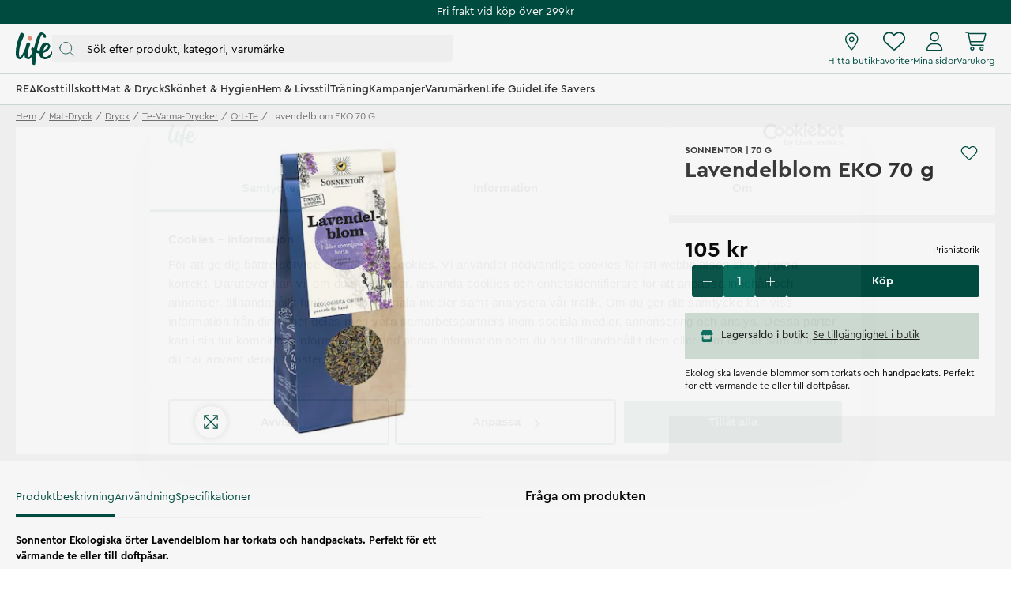

--- FILE ---
content_type: text/html
request_url: https://www.lifebutiken.se/mat-dryck/ekologiska-orter-lavendelblom-70-g
body_size: 95966
content:
<!doctype html><html lang="sv"><head><meta charset="utf-8"/><title data-rh="true">Ekologiska örter Lavendelblom - Life</title>
  <script>
  window.polyFillsLoaded = false;

  window.bootShop = function() {
    window.polyFillsLoaded = true;
  };  
  
  // If polyfill.io does not respond, start the shop anyway
  if (false) {
    setTimeout(function () {
      if(!window.polyFillsLoaded) {
        window.bootShop();
      }
    }, 5000);
  }
  </script>

  <script>window.bootShop();</script>
<link data-chunk="ProductPage" rel="preload" as="style" href="/static/css/style-ProductPage-6e559e32.chunk.css">
<link data-chunk="LifeClubFlyout" rel="preload" as="style" href="/static/css/style-LifeClubFlyout-a27ba6a6.chunk.css">
<link data-chunk="client" rel="preload" as="style" href="/static/css/style-7da87423.css">
<link data-chunk="client" rel="preload" as="style" href="/static/css/style-5ce7e626.css">
<link data-chunk="client" rel="preload" as="script" href="/static/js/apollo.6.2.9.vendor.js">
<link data-chunk="client" rel="preload" as="script" href="/static/js/react.6.2.9.vendor.js">
<link data-chunk="client" rel="preload" as="script" href="/static/js/node.6.2.9.vendor.js">
<link data-chunk="client" rel="preload" as="script" href="/static/js/bundle.bd77756b.js">
<link data-chunk="client" rel="preload" as="script" href="/static/js/bundle.6e87fa98.js">
<link data-chunk="LifeClubFlyout" rel="preload" as="script" href="/static/js/LifeClubFlyout.c4ea19e8.chunk.js">
<link data-chunk="ProductPage" rel="preload" as="script" href="/static/js/529.7155bf04.chunk.js">
<link data-chunk="ProductPage" rel="preload" as="script" href="/static/js/ProductPage.752c5a94.chunk.js"><meta name="viewport" content="width=device-width,initial-scale=1,shrink-to-fit=no"/><meta name="theme-color" content="#000000"/><meta data-rh="true" name="description" content="Ekologiska lavendelblommor som torkats och handpackats. Perfekt för ett värmande te eller till doftpåsar."/><meta data-rh="true" property="og:url" content="https://www.lifebutiken.se/mat-dryck/dryck/te-varma-drycker/ort-te/ekologiska-orter-lavendelblom-70-g"/><meta data-rh="true" property="og:title" content="Ekologiska örter Lavendelblom"/><meta data-rh="true" property="og:description" content="Ekologiska lavendelblommor som torkats och handpackats. Perfekt för ett värmande te eller till doftpåsar."/><meta data-rh="true" property="og:image" content="https://www.lifebutiken.se/pub_images/original/130638_1.jpg"/><meta data-rh="true" property="product:original_price:amount" content="105"/><meta data-rh="true" property="product:price:amount" content="105"/><meta data-rh="true" property="og:price:currency" content="SEK"/><meta data-rh="true" property="product:availability" content="true"/><meta data-rh="true" property="product:brand" content="Sonnentor"/><meta data-rh="true" property="product:category" content="Ört te"/><meta data-rh="true" name="apple-mobile-web-app-title" content="Life"/><meta data-rh="true" name="application-name" content="Life"/><meta data-rh="true" name="msapplication-TileColor" content="#d1e0d7"/><meta data-rh="true" name="theme-color" content="#d1e0d7"/><link data-rh="true" rel="preconnect" href="https://life.storeapi.jetshop.io"/><link data-rh="true" rel="canonical" href="https://www.lifebutiken.se/mat-dryck/dryck/te-varma-drycker/ort-te/ekologiska-orter-lavendelblom-70-g"/><link data-rh="true" rel="apple-touch-icon" sizes="180x180" href="/favicon/apple-touch-icon.png"/><link data-rh="true" rel="icon" type="image/png" sizes="32x32" href="/favicon/favicon-32x32.png"/><link data-rh="true" rel="icon" type="image/png" sizes="16x16" href="/favicon/favicon-16x16.png"/><link data-rh="true" rel="manifest" href="/favicon/site.webmanifest"/><link data-rh="true" rel="mask-icon" href="/favicon/safari-pinned-tab.svg" color="#004e42"/><link data-rh="true" rel="shortcut icon" href="/favicon/favicon.ico"/><script>window.__ACTIVE_BREAKPOINT__ = "lg";</script><link data-chunk="client" rel="stylesheet" href="/static/css/style-5ce7e626.css">
<link data-chunk="client" rel="stylesheet" href="/static/css/style-7da87423.css">
<link data-chunk="LifeClubFlyout" rel="stylesheet" href="/static/css/style-LifeClubFlyout-a27ba6a6.chunk.css">
<link data-chunk="ProductPage" rel="stylesheet" href="/static/css/style-ProductPage-6e559e32.chunk.css"></head><body class="no-js"><script>document.body.className=document.body.className.replace("no-js","")</script><div id="root"><div id="main-content" class="sb78wnl"><div class="content-render-wrapper" style="width:100%"></div><a class="s1viyfpl" href="#main-content">Skip to main content</a><div class="header-top-banner" id="top-campaign-bar"><div class="content-render-wrapper" style="width:100%"><section class="campaign-bar c8ziv64"><div class="campaign-bar-item" style="background:#004e42"><div class="no-link link-evaluator"><div class="campaign-bar-item-inner" style="color:#FFFFFF">Fri frakt vid köp över 299kr</div></div></div></section></div></div><div class="desktop-header d16dnfgv" id="project-header"><div class="logo-search-icons"><div class="left"><a aria-label="Startsida" href="/"><svg width="47" height="42" viewBox="0 0 47 42" fill="none" xmlns="http://www.w3.org/2000/svg" class="icon"><g clip-path="url(#clip0_1_180)"><path fill-rule="evenodd" clip-rule="evenodd" d="M37.9957 16.5898C40.1683 14.2909 41.4598 16.7904 40.1964 18.6464C38.578 21.0241 36.729 22.3488 34.8313 22.9718C35.484 20.5804 36.5537 18.115 37.9957 16.5898ZM46.6341 23.7396C45.7537 23.4879 45.5375 24.2018 45.2311 24.7752C43.5715 27.8796 41.1869 30.3164 38.9554 30.9014C35.62 31.7761 33.7586 30.3164 34.166 26.419C34.1774 26.3092 34.1932 26.1943 34.2072 26.0812C34.7586 25.9547 35.3241 25.8013 35.9048 25.6149C42.1774 23.5999 44.4273 18.0925 43.1235 15.8824C41.7566 13.5647 36.4312 10.5775 33.1284 15.4402C32.4328 16.4639 30.7567 19.7372 30.0293 23.2467C28.8866 23.0433 27.7857 22.6782 26.7654 22.2351C27.545 17.9919 28.6142 13.4444 30.0722 9.32141C31.6955 4.6199 33.3461 0.506085 34.3364 4.03221C34.6915 5.29574 34.3364 5.96326 36.0699 6.55094C37.5568 7.05527 38.3809 6.55094 38.2983 4.87189C38.1994 2.85921 35.9048 1.26177 34.1716 0.422087C30.8723 -1.17595 28.8251 1.99282 27.101 6.07515C26.4946 7.51053 24.5779 13.2655 22.9467 20.025C22.608 19.7754 22.3017 19.5341 22.0391 19.3121C20.2542 17.8046 18.49 21.8647 20.1407 22.8441C20.2455 22.9065 20.6797 23.3048 21.4196 23.8177C20.7723 25.1187 20.0683 26.6071 19.5078 27.6252C18.2911 29.8356 16.297 32.8031 15.4278 30.4158C14.5585 28.0289 15.3811 22.8943 17.6372 16.8495C18.4234 14.7421 18.3523 14.3307 17.5271 13.5753C16.8618 12.9663 14.7759 11.6721 13.7304 14.0508C13.4027 14.797 12.6695 17.0121 12.0558 19.7315C11.2079 22.0368 10.2654 24.2582 8.89786 26.7336C6.97407 30.2158 4.78919 32.9129 4.29403 29.8068C3.13096 22.512 6.06021 14.0007 9.49366 6.21497C10.8143 3.22073 10.952 2.45258 9.65884 1.42947C8.66819 0.645884 6.6324 -0.585293 5.59073 1.90288C2.23722 9.91209 -0.0804379 18.1367 0.00213764 25.7767C0.0549509 30.6488 1.11969 32.4799 2.81379 33.2762C4.54176 34.0883 6.02957 34.6024 7.76778 32.5689C8.6586 31.5271 9.86946 29.3865 11.083 26.7499C11.0704 27.183 11.0687 27.6107 11.0819 28.0289C11.2558 31.5654 11.7772 32.5378 13.8632 33.4219C15.9491 34.3062 17.6006 34.4828 19.2519 32.0073C19.7565 31.2511 20.4637 29.9748 21.2072 28.5397C20.6907 31.7396 20.3668 34.8689 20.3882 37.6144C20.4751 40.3555 21.0838 40.8117 22.8093 41.2246C24.68 41.6724 24.68 39.6574 24.79 38.2021C24.8124 37.9047 25.1057 32.6954 26.1311 26.007C27.1874 26.2928 28.3743 26.4932 29.6873 26.5365C29.7116 28.1435 30.0667 29.667 30.9525 30.9041C33.8567 34.9588 39.5793 34.8413 42.8376 31.7856C45.4785 29.3087 47.9532 24.1172 46.6341 23.7396Z" fill="#004E42"></path><path fill-rule="evenodd" clip-rule="evenodd" d="M16.4539 10.0511C17.4278 10.699 18.3524 10.9001 19.1441 10.235C19.843 9.64789 20.5907 8.34142 20.4909 7.03702C20.4427 6.4044 19.9571 5.75117 19.4029 5.30437C18.84 4.85079 18.2694 4.40046 17.23 4.47595C16.5055 4.52845 15.8684 5.28048 15.5945 6.02753C15.0316 7.56253 15.0308 9.10404 16.4539 10.0511Z" fill="#E8927C"></path></g><defs><clipPath id="clip0_1_180"><rect width="47" height="42" fill="white"></rect></clipPath></defs></svg></a><button type="button" aria-label="Öppna sök" class="popover-trigger b13fy6xz"><div id="search-bar-rd-id" class="search-bar-rd sfo1wax spzufc5 no-events"><svg xmlns="http://www.w3.org/2000/svg" fill="none" viewBox="0 0 22 22" class="icon MagnifierRD"><path stroke="currentColor" stroke-linecap="round" stroke-linejoin="round" d="m15.9999 16 5 5M1 9.5714c0 4.7339 3.8376 8.5715 8.5714 8.5715 2.371 0 4.5173-.9628 6.069-2.5186 1.5465-1.5504 2.5025-3.69 2.5025-6.0529C18.1429 4.8376 14.3053 1 9.5714 1 4.8376 1 1 4.8376 1 9.5714Z"></path></svg><input aria-label="Search" id="search-bar-rd-id-input" type="search" placeholder="Sök efter produkt, kategori, varumärke"/></div></button></div><div class="right"><a class="internal-link link-evaluator" href="/butiker"><div class="titled-icon-action twz2w5 ltg8kz1"><svg width="17" height="22" viewBox="0 0 17 22" fill="none" xmlns="http://www.w3.org/2000/svg" class="icon pin_outline"><path d="M11.6875 8.25C11.6875 10.1492 10.1492 11.6875 8.25 11.6875C6.35078 11.6875 4.8125 10.1492 4.8125 8.25C4.8125 6.35078 6.35078 4.8125 8.25 4.8125C10.1492 4.8125 11.6875 6.35078 11.6875 8.25ZM8.25 10.3125C9.38867 10.3125 10.3125 9.38867 10.3125 8.25C10.3125 7.11133 9.38867 6.1875 8.25 6.1875C7.11133 6.1875 6.1875 7.11133 6.1875 8.25C6.1875 9.38867 7.11133 10.3125 8.25 10.3125ZM16.5 8.25C16.5 12.0055 11.4727 18.6914 9.26836 21.45C8.73984 22.1074 7.76016 22.1074 7.23164 21.45C4.98867 18.6914 0 12.0055 0 8.25C0 3.69359 3.69359 0 8.25 0C12.8047 0 16.5 3.69359 16.5 8.25ZM8.25 1.375C4.45156 1.375 1.375 4.45156 1.375 8.25C1.375 8.92031 1.60832 9.83984 2.08656 10.9742C2.55535 12.0871 3.21406 13.2945 3.95914 14.502C5.42266 16.8781 7.15859 19.1512 8.25 20.5219C9.34141 19.1512 11.0773 16.8781 12.5426 14.502C13.2859 13.2945 13.9434 12.0871 14.4117 10.9742C14.893 9.83984 15.125 8.92031 15.125 8.25C15.125 4.45156 12.0484 1.375 8.25 1.375Z" fill="#004E42"></path></svg><h4>Hitta butik</h4></div></a><div class="favourites-icon-wrapper" style="position:relative"><a class="internal-link link-evaluator" href="/favoriter"><div class="titled-icon-action twz2w5 ltg8kz1"><svg viewBox="0 0 22 20" fill="none" xmlns="http://www.w3.org/2000/svg" class="icon heart"><path d="M10.9613 2.62499L11.477 2.11022C12.9164 0.70729 14.9102 0.0687744 16.8695 0.394907C19.8301 0.888188 22 3.44999 22 6.4535V6.70272C22 8.48592 21.2609 10.1918 19.9547 11.4078L12.1902 18.6566C11.868 18.9574 11.4426 19.125 11 19.125C10.5574 19.125 10.132 18.9574 9.80977 18.6566L2.04488 11.4078C0.740352 10.1918 0 8.48592 0 6.70272V6.4535C0 3.44999 2.17078 0.888188 5.13047 0.394907C7.05117 0.0687744 9.08359 0.70729 10.4844 2.11022L10.9613 2.62499ZM10.9613 4.57147L9.51328 3.08045C8.42617 1.99377 6.875 1.49792 5.3582 1.751C3.0598 2.13428 1.33633 4.12459 1.33633 6.4535V6.70272C1.33633 8.1078 1.95723 9.44413 2.98289 10.4023L10.7465 17.6512C10.8152 17.7156 10.9055 17.75 10.9613 17.75C11.0945 17.75 11.1848 17.7156 11.2535 17.6512L19.018 10.4023C20.0406 9.44413 20.625 8.1078 20.625 6.70272V6.4535C20.625 4.12459 18.9406 2.13428 16.6418 1.751C15.0863 1.49792 13.5738 1.99377 12.4867 3.08045L10.9613 4.57147Z" fill="currentColor"></path></svg><h4>Favoriter</h4></div></a></div><a class="internal-link link-evaluator" href="/my-pages"><div class="titled-icon-action twz2w5 ltg8kz1"><svg viewBox="0 0 20 23" fill="none" xmlns="http://www.w3.org/2000/svg" class="icon person"><path d="M9.625 11.5C12.6629 11.5 15.125 9.03746 15.125 6C15.125 2.96254 12.6629 0.5 9.625 0.5C6.58711 0.5 4.125 2.96254 4.125 6C4.125 9.03746 6.58711 11.5 9.625 11.5ZM9.625 1.875C11.8998 1.875 13.75 3.72523 13.75 6C13.75 8.27434 11.8998 10.125 9.625 10.125C7.35023 10.125 5.5 8.27305 5.5 6C5.5 3.72523 7.35195 1.875 9.625 1.875ZM11.8035 13.5625H7.44648C3.3348 13.5625 0 16.8969 0 21.009C0 21.8314 0.666875 22.4987 1.4893 22.4987H17.7616C18.584 22.5 19.25 21.834 19.25 21.009C19.25 16.8969 15.9156 13.5625 11.8035 13.5625ZM17.759 21.125H1.4893C1.42656 21.125 1.375 21.0734 1.375 21.009C1.375 17.6617 4.09922 14.9375 7.44648 14.9375H11.7992C15.1508 14.9375 17.875 17.6617 17.875 21.009C17.875 21.0734 17.8234 21.125 17.759 21.125Z" fill="currentColor"></path></svg><h4>Mina sidor</h4></div></a><div style="position:relative"><div class="no-link link-evaluator"><div class="titled-icon-action twz2w5 ltg8kz1"><svg viewBox="0 0 25 23" fill="none" xmlns="http://www.w3.org/2000/svg" class="icon cart"><path d="M0.6875 0.132812C0.309375 0.132812 0 0.442187 0 0.820312C0 1.19844 0.309375 1.50781 0.6875 1.50781H2.31602C2.64258 1.50781 2.92617 1.73555 2.99062 2.05781L5.52148 14.4328C5.78359 15.7133 6.90937 16.6328 8.21562 16.6328H21.3125C21.6906 16.6328 22 16.3234 22 15.9453C22 15.5672 21.6906 15.2578 21.3125 15.2578H8.21562C7.5625 15.2578 6.99961 14.798 6.86641 14.1578L6.53125 12.5078H20.0449C21.3082 12.5078 22.4082 11.6484 22.7133 10.4238L24.518 3.21797C24.7328 2.35 24.0797 1.50781 23.1859 1.50781H4.2582C3.97461 0.691406 3.19688 0.132812 2.31602 0.132812H0.6875ZM4.55898 2.88281H23.1816L21.3813 10.093C21.2266 10.7031 20.6766 11.1328 20.0449 11.1328H6.24766L4.55898 2.88281ZM7.21875 19.7266C7.21875 19.4531 7.3274 19.1908 7.5208 18.9974C7.71419 18.804 7.9765 18.6953 8.25 18.6953C8.5235 18.6953 8.78581 18.804 8.9792 18.9974C9.1726 19.1908 9.28125 19.4531 9.28125 19.7266C9.28125 20.0001 9.1726 20.2624 8.9792 20.4558C8.78581 20.6492 8.5235 20.7578 8.25 20.7578C7.9765 20.7578 7.71419 20.6492 7.5208 20.4558C7.3274 20.2624 7.21875 20.0001 7.21875 19.7266ZM10.6562 19.7266C10.6562 19.4106 10.594 19.0977 10.4731 18.8057C10.3522 18.5138 10.1749 18.2485 9.95148 18.0251C9.72803 17.8016 9.46277 17.6244 9.17083 17.5035C8.87889 17.3826 8.56599 17.3203 8.25 17.3203C7.93401 17.3203 7.62111 17.3826 7.32917 17.5035C7.03723 17.6244 6.77197 17.8016 6.54852 18.0251C6.32508 18.2485 6.14784 18.5138 6.02691 18.8057C5.90599 19.0977 5.84375 19.4106 5.84375 19.7266C5.84375 20.0426 5.90599 20.3555 6.02691 20.6474C6.14784 20.9393 6.32508 21.2046 6.54852 21.428C6.77197 21.6515 7.03723 21.8287 7.32917 21.9496C7.62111 22.0706 7.93401 22.1328 8.25 22.1328C8.56599 22.1328 8.87889 22.0706 9.17083 21.9496C9.46277 21.8287 9.72803 21.6515 9.95148 21.428C10.1749 21.2046 10.3522 20.9393 10.4731 20.6474C10.594 20.3555 10.6562 20.0426 10.6562 19.7266ZM19.25 18.6953C19.5235 18.6953 19.7858 18.804 19.9792 18.9974C20.1726 19.1908 20.2812 19.4531 20.2812 19.7266C20.2812 20.0001 20.1726 20.2624 19.9792 20.4558C19.7858 20.6492 19.5235 20.7578 19.25 20.7578C18.9765 20.7578 18.7142 20.6492 18.5208 20.4558C18.3274 20.2624 18.2188 20.0001 18.2188 19.7266C18.2188 19.4531 18.3274 19.1908 18.5208 18.9974C18.7142 18.804 18.9765 18.6953 19.25 18.6953ZM19.25 22.1328C19.8882 22.1328 20.5002 21.8793 20.9515 21.428C21.4027 20.9768 21.6562 20.3647 21.6562 19.7266C21.6562 19.0884 21.4027 18.4763 20.9515 18.0251C20.5002 17.5738 19.8882 17.3203 19.25 17.3203C18.6118 17.3203 17.9998 17.5738 17.5485 18.0251C17.0973 18.4763 16.8438 19.0884 16.8438 19.7266C16.8438 20.3647 17.0973 20.9768 17.5485 21.428C17.9998 21.8793 18.6118 22.1328 19.25 22.1328Z" fill="currentColor"></path></svg><h4>Varukorg</h4></div></div></div></div></div><div class="categories-and-links"><div class="left"><a class="header-category-button d1bvhckr" href="/rea"><div class="b10h34wr">REA</div></a><a class="header-category-button d1bvhckr" href="/kosttillskott"><div class="b10h34wr">Kosttillskott</div></a><a aria-current="page" class="header-category-button d1bvhckr active" href="/mat-dryck"><div class="b10h34wr">Mat &amp; Dryck</div></a><a class="header-category-button d1bvhckr" href="/skonhet"><div class="b10h34wr">Skönhet &amp; Hygien</div></a><a class="header-category-button d1bvhckr" href="/hem-livsstil"><div class="b10h34wr">Hem &amp; Livsstil</div></a><a class="header-category-button d1bvhckr" href="/traning"><div class="b10h34wr">Träning</div></a><a class="header-category-button d1bvhckr" href="/kampanjer"><div class="b10h34wr">Kampanjer</div></a><a class="header-category-button d1bvhckr" href="/varumarken"><div class="b10h34wr">Varumärken</div></a><a class="header-category-button d1bvhckr" href="/lifeguide"><div class="b10h34wr">Life Guide</div></a><a class="header-category-button d1bvhckr" href="/life-savers"><div class="b10h34wr">Life Savers</div></a></div></div><div class="header-dropdown h1rxsqh6"></div></div><div class="content-render-wrapper" style="width:100%"></div><main class="czotlgn"><script data-testid="structured-data" type="application/ld+json">{"@context":"https://schema.org","@type":"Product","name":"Lavendelblom EKO 70 g","description":"<p><strong>Sonnentor Ekologiska örter Lavendelblom har torkats och handpackats. Perfekt för ett värmande te eller till doftpåsar.</strong></p>\n<p>Med hjälp av Sonnentors ekologiska lavendelblom brygger du enkelt ett värmande örtte, eller varför inte använda till att göra väldoftande lavendelpåsar?</p>","image":["https://www.lifebutiken.se/pub_images/original/130638_1.jpg"],"mpn":"9004145002364","sku":"130638","productID":"130638","category":"Ört te","offers":{"@type":"Offer","priceCurrency":"SEK","price":105,"url":"https://www.lifebutiken.se/mat-dryck/dryck/te-varma-drycker/ort-te/ekologiska-orter-lavendelblom-70-g","availability":"http://schema.org/InStock"}}</script><div class="o1b8p0mj"><ul class="canonical-breadcrumbs ct4ls2f c1obqcq9"></ul><div class="piqrqxy"><div class="pw6eh38"><div class="gallery-wrapper-outer b1j856jd single-image b1ja30fk g12leoy"><div class="gallery-image single-image g1xo0fy1"><div data-flight-image-container="" data-flight-image-loaded="false" title="Lavendelblom EKO 70 g" style="position:relative;overflow:hidden;width:100%;height:auto;padding-bottom:100.0000%"><picture data-flight-image-placeholder=""><img alt="" src="https://www.lifebutiken.se/pub_images/original/130638_1.jpg?extend=copy&amp;width=267&amp;method=fit&amp;height=267&amp;sigma=2.5&amp;minampl=0.5&amp;quality=30&amp;type=auto&amp;timestamp=1642024936" loading="lazy" style="position:absolute;top:0;left:0;width:100%;height:100%;padding-top:0;object-position:center;object-fit:contain;opacity:0.6;transition-delay:500ms;font-family:&quot;object-fit: contain&quot;"/></picture><picture data-flight-image=""><source type="image/webp" srcSet="https://www.lifebutiken.se/pub_images/original/130638_1.jpg?extend=copy&amp;width=1280&amp;method=fit&amp;height=1280&amp;quality=100&amp;type=webp&amp;timestamp=1642024936 1280w, https://www.lifebutiken.se/pub_images/original/130638_1.jpg?extend=copy&amp;width=267&amp;method=fit&amp;height=267&amp;quality=100&amp;type=webp&amp;timestamp=1642024936 267w, https://www.lifebutiken.se/pub_images/original/130638_1.jpg?extend=copy&amp;width=320&amp;method=fit&amp;height=320&amp;quality=100&amp;type=webp&amp;timestamp=1642024936 320w, https://www.lifebutiken.se/pub_images/original/130638_1.jpg?extend=copy&amp;width=341&amp;method=fit&amp;height=341&amp;quality=100&amp;type=webp&amp;timestamp=1642024936 341w, https://www.lifebutiken.se/pub_images/original/130638_1.jpg?extend=copy&amp;width=427&amp;method=fit&amp;height=427&amp;quality=100&amp;type=webp&amp;timestamp=1642024936 427w, https://www.lifebutiken.se/pub_images/original/130638_1.jpg?extend=copy&amp;width=533&amp;method=fit&amp;height=533&amp;quality=100&amp;type=webp&amp;timestamp=1642024936 533w, https://www.lifebutiken.se/pub_images/original/130638_1.jpg?extend=copy&amp;width=640&amp;method=fit&amp;height=640&amp;quality=100&amp;type=webp&amp;timestamp=1642024936 640w, https://www.lifebutiken.se/pub_images/original/130638_1.jpg?extend=copy&amp;width=683&amp;method=fit&amp;height=683&amp;quality=100&amp;type=webp&amp;timestamp=1642024936 683w, https://www.lifebutiken.se/pub_images/original/130638_1.jpg?extend=copy&amp;width=853&amp;method=fit&amp;height=853&amp;quality=100&amp;type=webp&amp;timestamp=1642024936 853w" sizes="(max-width: 20rem) 100vw, (max-width: 40rem) 100vw, (max-width: 50rem) 33vw, (max-width: 64rem) 33vw, 33vw"/><source type="image/jpeg" srcSet="https://www.lifebutiken.se/pub_images/original/130638_1.jpg?extend=copy&amp;width=1280&amp;method=fit&amp;height=1280&amp;quality=100&amp;timestamp=1642024936 1280w, https://www.lifebutiken.se/pub_images/original/130638_1.jpg?extend=copy&amp;width=267&amp;method=fit&amp;height=267&amp;quality=100&amp;timestamp=1642024936 267w, https://www.lifebutiken.se/pub_images/original/130638_1.jpg?extend=copy&amp;width=320&amp;method=fit&amp;height=320&amp;quality=100&amp;timestamp=1642024936 320w, https://www.lifebutiken.se/pub_images/original/130638_1.jpg?extend=copy&amp;width=341&amp;method=fit&amp;height=341&amp;quality=100&amp;timestamp=1642024936 341w, https://www.lifebutiken.se/pub_images/original/130638_1.jpg?extend=copy&amp;width=427&amp;method=fit&amp;height=427&amp;quality=100&amp;timestamp=1642024936 427w, https://www.lifebutiken.se/pub_images/original/130638_1.jpg?extend=copy&amp;width=533&amp;method=fit&amp;height=533&amp;quality=100&amp;timestamp=1642024936 533w, https://www.lifebutiken.se/pub_images/original/130638_1.jpg?extend=copy&amp;width=640&amp;method=fit&amp;height=640&amp;quality=100&amp;timestamp=1642024936 640w, https://www.lifebutiken.se/pub_images/original/130638_1.jpg?extend=copy&amp;width=683&amp;method=fit&amp;height=683&amp;quality=100&amp;timestamp=1642024936 683w, https://www.lifebutiken.se/pub_images/original/130638_1.jpg?extend=copy&amp;width=853&amp;method=fit&amp;height=853&amp;quality=100&amp;timestamp=1642024936 853w" sizes="(max-width: 20rem) 100vw, (max-width: 40rem) 100vw, (max-width: 50rem) 33vw, (max-width: 64rem) 33vw, 33vw"/><img alt="Lavendelblom EKO 70 g" sizes="(max-width: 20rem) 100vw, (max-width: 40rem) 100vw, (max-width: 50rem) 33vw, (max-width: 64rem) 33vw, 33vw" srcSet="https://www.lifebutiken.se/pub_images/original/130638_1.jpg?extend=copy&amp;width=1280&amp;method=fit&amp;height=1280&amp;quality=100&amp;timestamp=1642024936 1280w, https://www.lifebutiken.se/pub_images/original/130638_1.jpg?extend=copy&amp;width=267&amp;method=fit&amp;height=267&amp;quality=100&amp;timestamp=1642024936 267w, https://www.lifebutiken.se/pub_images/original/130638_1.jpg?extend=copy&amp;width=320&amp;method=fit&amp;height=320&amp;quality=100&amp;timestamp=1642024936 320w, https://www.lifebutiken.se/pub_images/original/130638_1.jpg?extend=copy&amp;width=341&amp;method=fit&amp;height=341&amp;quality=100&amp;timestamp=1642024936 341w, https://www.lifebutiken.se/pub_images/original/130638_1.jpg?extend=copy&amp;width=427&amp;method=fit&amp;height=427&amp;quality=100&amp;timestamp=1642024936 427w, https://www.lifebutiken.se/pub_images/original/130638_1.jpg?extend=copy&amp;width=533&amp;method=fit&amp;height=533&amp;quality=100&amp;timestamp=1642024936 533w, https://www.lifebutiken.se/pub_images/original/130638_1.jpg?extend=copy&amp;width=640&amp;method=fit&amp;height=640&amp;quality=100&amp;timestamp=1642024936 640w, https://www.lifebutiken.se/pub_images/original/130638_1.jpg?extend=copy&amp;width=683&amp;method=fit&amp;height=683&amp;quality=100&amp;timestamp=1642024936 683w, https://www.lifebutiken.se/pub_images/original/130638_1.jpg?extend=copy&amp;width=853&amp;method=fit&amp;height=853&amp;quality=100&amp;timestamp=1642024936 853w" src="https://www.lifebutiken.se/pub_images/original/130638_1.jpg" loading="lazy" style="position:absolute;top:0;left:0;width:100%;height:100%;padding-top:0;object-position:center;object-fit:contain;opacity:0;transition:opacity 500ms;font-family:&quot;object-fit: contain&quot;"/></picture><noscript><picture><img alt="Lavendelblom EKO 70 g" sizes="(max-width: 20rem) 100vw, (max-width: 40rem) 100vw, (max-width: 50rem) 33vw, (max-width: 64rem) 33vw, 33vw" srcSet="https://www.lifebutiken.se/pub_images/original/130638_1.jpg?extend=copy&amp;width=1280&amp;method=fit&amp;height=1280&amp;quality=100&amp;timestamp=1642024936 1280w, https://www.lifebutiken.se/pub_images/original/130638_1.jpg?extend=copy&amp;width=267&amp;method=fit&amp;height=267&amp;quality=100&amp;timestamp=1642024936 267w, https://www.lifebutiken.se/pub_images/original/130638_1.jpg?extend=copy&amp;width=320&amp;method=fit&amp;height=320&amp;quality=100&amp;timestamp=1642024936 320w, https://www.lifebutiken.se/pub_images/original/130638_1.jpg?extend=copy&amp;width=341&amp;method=fit&amp;height=341&amp;quality=100&amp;timestamp=1642024936 341w, https://www.lifebutiken.se/pub_images/original/130638_1.jpg?extend=copy&amp;width=427&amp;method=fit&amp;height=427&amp;quality=100&amp;timestamp=1642024936 427w, https://www.lifebutiken.se/pub_images/original/130638_1.jpg?extend=copy&amp;width=533&amp;method=fit&amp;height=533&amp;quality=100&amp;timestamp=1642024936 533w, https://www.lifebutiken.se/pub_images/original/130638_1.jpg?extend=copy&amp;width=640&amp;method=fit&amp;height=640&amp;quality=100&amp;timestamp=1642024936 640w, https://www.lifebutiken.se/pub_images/original/130638_1.jpg?extend=copy&amp;width=683&amp;method=fit&amp;height=683&amp;quality=100&amp;timestamp=1642024936 683w, https://www.lifebutiken.se/pub_images/original/130638_1.jpg?extend=copy&amp;width=853&amp;method=fit&amp;height=853&amp;quality=100&amp;timestamp=1642024936 853w" src="https://www.lifebutiken.se/pub_images/original/130638_1.jpg" loading="lazy" style="position:absolute;top:0;left:0;width:100%;height:100%;padding-top:0;object-position:center;object-fit:contain"/></picture></noscript><div data-flight-image-children="" style="position:relative;z-index:2;width:100%;height:100%"><div class="maximize-icon-wrapper"><svg xmlns="http://www.w3.org/2000/svg" viewBox="0 0 448 512" class="maximize-icon"><path d="M304 32c-8.8 0-16 7.2-16 16s7.2 16 16 16L393.4 64 224 233.4 54.6 64 144 64c8.8 0 16-7.2 16-16s-7.2-16-16-16L16 32C7.2 32 0 39.2 0 48L0 176c0 8.8 7.2 16 16 16s16-7.2 16-16L32 86.6 201.4 256 32 425.4 32 336c0-8.8-7.2-16-16-16S0 327.2 0 336L0 464c0 8.8 7.2 16 16 16l128 0c8.8 0 16-7.2 16-16s-7.2-16-16-16L54.6 448 224 278.6 393.4 448 304 448c-8.8 0-16 7.2-16 16s7.2 16 16 16l128 0c8.8 0 16-7.2 16-16l0-128c0-8.8-7.2-16-16-16s-16 7.2-16 16L416 425.4 246.6 256 416 86.6 416 176c0 8.8 7.2 16 16 16s16-7.2 16-16l0-128c0-8.8-7.2-16-16-16L304 32z"></path></svg></div></div><div data-flight-image-badges="" style="z-index:2"></div></div></div></div></div><div class="p1xcysv"><div class="p3lartz"><div class="inner"><div class="product-titles-rating"><div class="product-titles-wrapper"><div class="product-overtitles"><a class="small-title" href="/varumarken/sonnentor">Sonnentor</a><span> | </span><span class="small-title">70 G</span></div><div class="product-titles"><h1>Lavendelblom EKO 70 g</h1></div></div><div class="rating-fav-wrapper"><div class="favourite-button"><div class="f1szgs5c"><button aria-label="Add to favourites"><svg viewBox="0 0 17 15" fill="none" xmlns="http://www.w3.org/2000/svg" class="inactive"><path d="M14.8434 2.14929C14.4768 1.78493 14.0417 1.4959 13.5627 1.2987C13.0837 1.1015 12.5704 1 12.0519 1C11.5335 1 11.0201 1.1015 10.5411 1.2987C10.0621 1.4959 9.62698 1.78493 9.26046 2.14929L8.49981 2.90512L7.73916 2.14929C6.99882 1.41366 5.9947 1.00038 4.94771 1.00038C3.90071 1.00038 2.89659 1.41366 2.15626 2.14929C1.41592 2.88493 1 3.88267 1 4.92302C1 5.96336 1.41592 6.9611 2.15626 7.69674L2.91691 8.45256L8.49981 14L14.0827 8.45256L14.8434 7.69674C15.21 7.33255 15.5009 6.90014 15.6994 6.42422C15.8979 5.94829 16 5.43818 16 4.92302C16 4.40785 15.8979 3.89774 15.6994 3.42182C15.5009 2.94589 15.21 2.51348 14.8434 2.14929V2.14929Z" stroke="currentColor" stroke-linecap="round" stroke-linejoin="round"></path></svg></button></div></div><div class="rating-small"><div class="no-rating" style="height:25px"></div></div></div></div><div class="product-usp"></div></div></div><div class="p3lartz"><div class="inner"><div><div style="display:flex;justify-content:space-between;align-items:end"><div style="display:flex;flex-direction:column"><div class="price-extender"><div class="product-card-price p1rxo14n"><div class="price-extender-inner" style="display:flex;gap:10px;align-items:flex-end;line-height:1"><div class="wfsqmst" data-flight-price=""><div class="price n77d0ua">105 kr</div></div></div></div></div></div><div style="position:relative;flex:none"><div style="display:contents"><div data-headlessui-state=""></div><div style="position:fixed;top:1px;left:1px;width:1px;height:0;padding:0;margin:-1px;overflow:hidden;clip:rect(0, 0, 0, 0);white-space:nowrap;border-width:0;display:none"></div></div></div></div><div class="s1a5u7cn"></div><div class="q10yocn8"><div class="add-to-cart-qty-button-container ac7pgva"><div class="qty-adjuster q1tyymke"><button aria-label="decrease quantity" disabled=""><svg viewBox="0 0 13 13" fill="none" xmlns="http://www.w3.org/2000/svg" class="icon"><rect x="13" y="6" width="1" height="13" transform="rotate(90 13 6)" fill="currentColor"></rect></svg></button><input aria-label="select quantity" type="number" min="1" step="1" value="1"/><button aria-label="increase quantity"><svg viewBox="0 0 13 13" fill="none" xmlns="http://www.w3.org/2000/svg" class="icon"><rect x="6" width="1" height="13" fill="currentColor"></rect><rect x="13" y="6" width="1" height="13" transform="rotate(90 13 6)" fill="currentColor"></rect></svg></button></div><div class="button-wrapper"><button class="cta forest add-to-cart" data-testid="add-to-cart"><div class="no-link link-evaluator l1p1zbrx">Köp</div></button></div></div></div></div><div class="p1u2ehq1"><div class="misc-item store-stock-button"><div class="icon"><svg width="16" height="15" viewBox="0 0 16 15" fill="none" xmlns="http://www.w3.org/2000/svg"><g clip-path="url(#clip0_607_17353)"><path d="M15.2108 3.04102L13.6192 0.383789C13.4775 0.146484 13.2247 0 12.9553 0H3.04417C2.77472 0 2.52194 0.146484 2.38028 0.383789L0.785833 3.04102C-0.0363896 4.41211 0.691388 6.31934 2.2275 6.53906C2.33861 6.55371 2.4525 6.5625 2.56361 6.5625C3.28861 6.5625 3.93305 6.22852 4.37472 5.71289C4.81639 6.22852 5.46083 6.5625 6.18583 6.5625C6.91083 6.5625 7.55528 6.22852 7.99694 5.71289C8.43861 6.22852 9.08306 6.5625 9.80806 6.5625C10.5358 6.5625 11.1775 6.22852 11.6192 5.71289C12.0636 6.22852 12.7053 6.5625 13.4303 6.5625C13.5442 6.5625 13.6553 6.55371 13.7664 6.53906C15.3081 6.32227 16.0386 4.41504 15.2136 3.04102H15.2108ZM13.8803 7.46777H13.8775C13.7303 7.48828 13.5803 7.5 13.4275 7.5C13.0831 7.5 12.7525 7.44434 12.4442 7.34473V11.25H3.55528V7.3418C3.24417 7.44434 2.91083 7.5 2.56639 7.5C2.41361 7.5 2.26083 7.48828 2.11361 7.46777H2.11083C1.99694 7.4502 1.88583 7.42969 1.7775 7.40039V11.25V13.125C1.7775 14.1592 2.57472 15 3.55528 15H12.4442C13.4247 15 14.2219 14.1592 14.2219 13.125V11.25V7.40039C14.1108 7.42969 13.9997 7.45312 13.8803 7.46777Z" fill="#006C5B"></path></g><defs><clipPath id="clip0_607_17353"><rect width="16" height="15" fill="white"></rect></clipPath></defs></svg></div><div class="content"><span class="title">Lagersaldo i butik</span><span style="text-decoration:underline">Se tillgänglighet i butik</span></div></div><nav size="400" class="nnfgqvz" style="--nnfgqvz-0:0px;--nnfgqvz-3:400px;--nnfgqvz-4:400px;--nnfgqvz-5:-400px;--nnfgqvz-6:90vw;--nnfgqvz-7:-90vw"><div class="sv9b0jf"></div></nav></div><div class="product-shortdescription">Ekologiska lavendelblommor som torkats och handpackats. Perfekt för ett värmande te eller till doftpåsar.</div></div></div></div></div><section id="product-tabs" class="p1fn8dru"><div><div class="b1sc2llc"><div class="inner"><div class="active tk35ekx">Produktbeskrivning</div><div class="tk35ekx">Användning</div><div class="tk35ekx">Specifikationer</div></div></div><div class="t1w2hyh2"><div style="display:block" class="t1hsmh2g"><div class="du34tq7"><div><p><strong>Sonnentor Ekologiska örter Lavendelblom har torkats och handpackats. Perfekt för ett värmande te eller till doftpåsar.</strong></p>
<p>Med hjälp av Sonnentors ekologiska lavendelblom brygger du enkelt ett värmande örtte, eller varför inte använda till att göra väldoftande lavendelpåsar?</p></div><div><p>Artikelnummer<!-- -->: <!-- -->130638</p></div></div></div><div style="display:none" class="t1hsmh2g"><div><p>Krossa f&ouml;rsiktigt en r&aring;gad tesked i en kopp och fyll upp med 2 dl kokande vatten. L&aring;t dra i upp till 10 minuter.</p>
</div></div><div style="display:none" class="t1hsmh2g"><div></div><div><p><b>Ingredienser</b></p>

<p>Ekologisk lavendelblomma</p>

<p><b>Inneh&aring;ll</b></p>

<p>Per 100 g:<br />
Energi: 1054kJ/254 kcal<br />
Fett: 2,9 g<br />
varav m&auml;ttat: 1 g<br />
Kolhydrater: 25,9 g<br />
varav sockerarter: 11,6 g<br />
Fiber: -<br />
Protein: 7,9 g<br />
Salt: 0,02P&aring;se.&nbsp;</p>
</div></div></div></div><div class="wil2tpk"><h3 class="truste-qa-widget-title">Fråga om produkten</h3><div id="truste-qa-widget-container" style="width:100%;display:block;min-height:100px;margin:20px 0"></div></div></section><script type="application/ld+json">{"@context":"https://schema.org","@type":"Product","name":"Lavendelblom EKO 70 g","description":"Ekologiska lavendelblommor som torkats och handpackats. Perfekt för ett värmande te eller till doftpåsar.","image":[{"@type":"ImageObject","url":"https://www.lifebutiken.se/pub_images/original/130638_1.jpg","width":800,"height":800,"caption":"Lavendelblom EKO 70 g"}],"brand":{"@type":"Brand","name":"Sonnentor"},"sku":"130638","gtin":"9004145002364","offers":{"@type":"Offer","url":"https://www.lifebutiken.se/mat-dryck/dryck/te-varma-drycker/ort-te/ekologiska-orter-lavendelblom-70-g","priceCurrency":"SEK","price":105,"availability":"https://schema.org/InStock","itemCondition":"https://schema.org/NewCondition","seller":{"@type":"Organization","name":"Life","url":"https://www.lifebutiken.se"},"priceValidUntil":"2026-02-23","shippingDetails":{"@type":"ShippingDetails","shippingRate":{"@type":"MonetaryAmount","value":49,"currency":"SEK"},"deliveryTime":{"@type":"ShippingDeliveryTime","handlingTime":{"@type":"QuantitativeValue","minValue":1,"maxValue":2,"unitCode":"DAY"},"transitTime":{"@type":"QuantitativeValue","minValue":1,"maxValue":3,"unitCode":"DAY"}}},"hasMerchantReturnPolicy":{"@type":"MerchantReturnPolicy","applicableCountry":"SE","returnPolicyCategory":"https://schema.org/MerchantReturnFiniteReturnWindow","merchantReturnDays":30,"returnMethod":"https://schema.org/ReturnByMail","returnFees":"https://schema.org/FreeReturn"}},"url":"https://www.lifebutiken.se/mat-dryck/dryck/te-varma-drycker/ort-te/ekologiska-orter-lavendelblom-70-g","itemCondition":"https://schema.org/NewCondition","category":"Ört te","size":"70 G","gtin13":"9004145002364","productGroup":"030301 Tea","mpn":"130638"}</script><script data-testid="structured-data" type="application/ld+json">{"@context":"https://schema.org","@type":"Product","name":"Lavendelblom EKO 70 g","description":"<p><strong>Sonnentor Ekologiska örter Lavendelblom har torkats och handpackats. Perfekt för ett värmande te eller till doftpåsar.</strong></p>\n<p>Med hjälp av Sonnentors ekologiska lavendelblom brygger du enkelt ett värmande örtte, eller varför inte använda till att göra väldoftande lavendelpåsar?</p>","image":["https://www.lifebutiken.se/pub_images/original/130638_1.jpg"],"mpn":"9004145002364","sku":"130638","productID":"130638","category":"Ört te","offers":{"priceValidUntil":"2026-02-23","priceCurrency":"SEK","price":105,"availability":"https://schema.org/OutOfStock","itemCondition":"https://schema.org/NewCondition"},"brand":{"@type":"Brand","name":"Sonnentor"},"aggregateRating":null}</script><div style="display:none" class="hidden-lipscore-widget"></div></div></main><div class="footer"><div class="life-club laxr4vr" style="width:100%"><div class="content-render-wrapper" style="width:100%"><section class="html-row" style="column-gap:0rem;row-gap:0rem"><div class="html-row-item-outer" style="flex:1"><div class="html-row-item-wrapper"><h2 style="color: rgb(0, 78, 66); text-align: center; font-size: 28px"><strong>Bli medlem i Life Club!</strong></h2>
<p style="text-align: center; color: rgb(0, 78, 66)">Bli medlem i Life Club kostnadsfritt och få 10%* på ditt nästa köp och dessutom får du förtur till utvalda kampanjer och mycket annat.</p>
<p style="color: rgb(0, 78, 66)"><br></p>
<p style="color: rgb(0, 78, 66)"><a href="https://www.lifebutiken.se/life-club" target="_blank">Bli medlem</a></p>
<p style="color: rgb(0, 78, 66)"><br></p>
<p style="color: rgb(0, 78, 66); text-align: center"><em>*Gäller ej presentkort och elektronikprodukter.&nbsp;</em></p></div></div></section></div></div><div class="footer-content fk3i0op" style="background:#004E42;color:#fff"><div class="max-width mjqp9b6"><svg width="86" height="73" viewBox="0 0 86 73" fill="none" xmlns="http://www.w3.org/2000/svg"><path fill-rule="evenodd" clip-rule="evenodd" d="M69.524 29.2296C73.4995 25.1792 75.8626 29.5831 73.5509 32.8532C70.5896 37.0425 67.2063 39.3765 63.7338 40.4741C64.9281 36.2607 66.8855 31.9169 69.524 29.2296ZM85.3304 41.8269C83.7196 41.3834 83.3239 42.6413 82.7633 43.6515C79.7265 49.1212 75.3632 53.4146 71.2801 54.4453C65.1769 55.9865 61.7711 53.4146 62.5165 46.5478C62.5373 46.3543 62.5662 46.1519 62.5918 45.9526C63.6009 45.7297 64.6355 45.4594 65.698 45.131C77.1756 41.5808 81.2925 31.8773 78.9068 27.9833C76.4057 23.8997 66.6612 18.6365 60.6179 27.2042C59.3451 29.0078 56.2782 34.7751 54.9472 40.9585C52.8564 40.6001 50.842 39.9568 48.9749 39.1761C50.4015 31.7 52.3578 23.6878 55.0257 16.4234C57.9959 8.13983 61.0162 0.891674 62.8283 7.10437C63.478 9.33059 62.8283 10.5067 66.0003 11.5421C68.7209 12.4307 70.2288 11.5421 70.0777 8.58381C69.8967 5.03766 65.698 2.22312 62.5267 0.743676C56.4897 -2.07191 52.7438 3.51116 49.589 10.7038C48.4794 13.2328 44.9723 23.3725 41.9876 35.2821C41.3678 34.8424 40.8074 34.4172 40.3268 34.0261C37.0609 31.37 33.8328 38.5235 36.8532 40.2491C37.0449 40.3591 37.8394 41.0608 39.1933 41.9645C38.0089 44.2568 36.7208 46.8792 35.6951 48.673C33.4687 52.5675 29.8201 57.7959 28.2295 53.5897C26.6389 49.3843 28.1441 40.3376 32.2723 29.6872C33.711 25.9742 33.5807 25.2493 32.0708 23.9184C30.8535 22.8454 27.0368 20.5651 25.1237 24.7562C24.5241 26.0709 23.1825 29.9737 22.0596 34.765C20.5081 38.8267 18.7835 42.7406 16.2812 47.1021C12.7611 53.2374 8.76319 57.9894 7.85716 52.5167C5.72899 39.664 11.0889 24.6679 17.3714 10.9502C19.7879 5.67462 20.0398 4.32121 17.6736 2.51859C15.8609 1.13799 12.1359 -1.03123 10.2298 3.35269C4.09364 17.4642 -0.147184 31.9551 0.00391142 45.4161C0.100549 54.0003 2.04879 57.2265 5.14863 58.6295C8.31044 60.0603 11.0328 60.9661 14.2134 57.3833C15.8434 55.5477 18.059 51.7762 20.2796 47.1308C20.2566 47.8939 20.2534 48.6474 20.2774 49.3843C20.5958 55.6152 21.5498 57.3285 25.3667 58.8862C29.1835 60.4443 32.2054 60.7554 35.2268 56.3938C36.1501 55.0615 37.4442 52.8127 38.8046 50.2842C37.8596 55.9221 37.2669 61.4357 37.306 66.273C37.4651 71.1025 38.5788 71.9063 41.7362 72.6338C45.1592 73.4228 45.1592 69.8726 45.3605 67.3085C45.4014 66.7845 45.9381 57.6062 47.8144 45.8219C49.7471 46.3254 51.919 46.6785 54.3215 46.7548C54.3659 49.5862 55.0156 52.2704 56.6365 54.4501C61.9505 61.5941 72.4216 61.3871 78.3837 56.0032C83.216 51.6391 87.7441 42.4922 85.3304 41.8269Z" fill="white"></path><path fill-rule="evenodd" clip-rule="evenodd" d="M30.1072 17.7091C31.8892 18.8507 33.581 19.205 35.0296 18.0332C36.3086 16.9987 37.6766 14.6969 37.494 12.3986C37.4059 11.284 36.5172 10.1331 35.5033 9.34586C34.4733 8.5467 33.4292 7.75326 31.5272 7.88626C30.2016 7.97876 29.0359 9.30377 28.5346 10.62C27.5046 13.3245 27.5032 16.0405 30.1072 17.7091Z" fill="#ffffff"></path></svg></div><div class="max-width mjqp9b6"><div class="full-grid"><div class="text-info"><h3>Life är nordens ledande hälsokedja</h3><div><p>Life har cirka 130 butiker utspritt i Sverige och&nbsp;Norge med ett brett utbud av hälsoprodukter och personlig hälsorådgivning. Life innefattar Lifekoncernen inklusive Lifes medlems- och franchisebutiker. Varje dag kliver tusentals människor in i våra butiker för att prata hälsa med oss och få ”expert advice from people who care”.</p>
<p><br></p>
<p><br></p></div></div><div class="column-grid f7udfd4"><div class="footer-links-column"><h4>Om oss</h4><a class="internal-link link-evaluator h15kqoov" href="/om-life">Om Life</a><a class="internal-link link-evaluator h15kqoov" href="/life-club">Life Club</a><a href="https://career.lifeeurope.com/" class="external-link link-evaluator h15kqoov" target="_blank" rel="noreferrer">Jobba på Life</a><a class="internal-link link-evaluator h15kqoov" href="/om-life/life-halsobarometer">Hälsobarometern</a></div><div class="footer-links-column"><h4>Kontakta oss</h4><a class="internal-link link-evaluator h15kqoov" href="/kundtjanst">Kundservice</a><a class="internal-link link-evaluator h15kqoov" href="/butiker">Hitta butik</a><a class="internal-link link-evaluator h15kqoov" href="/kundtjanst/vanliga-fragor">Vanliga frågor</a><a class="internal-link link-evaluator h15kqoov" href="/kopvillkor"> Köpvillkor</a><a class="internal-link link-evaluator h15kqoov" href="/information/frakt-leverans">Frakt &amp; Leverans</a><a class="internal-link link-evaluator h15kqoov" href="/kundtjanst/integritetspolicy-cookies">Integritetspolicy &amp; Cookies</a></div><div class="footer-links-column"><h4>Genvägar</h4><a class="internal-link link-evaluator h15kqoov" href="/kampanjer">Kampanjer</a><a class="internal-link link-evaluator h15kqoov" href="/kosttillskott">Kosttillskott</a><a class="internal-link link-evaluator h15kqoov" href="/varumarken">Varumärken</a><a class="internal-link link-evaluator h15kqoov" href="/lifeguide">Life Guide</a><a class="internal-link link-evaluator h15kqoov" href="/lifeguide/recept">Recept</a></div></div><div><div class="social-media ssof05p" style="color:#ffffff"><h4>Följ oss</h4><div class="social-media-row"><a href="https://www.facebook.com/lifesverige/" class="external-link link-evaluator" target="_blank" rel="noreferrer" aria-label="Life facebook"><svg xmlns="http://www.w3.org/2000/svg" viewBox="0 0 448 512" class="icon" name="facebook"><path fill="currentColor" d="M400 32H48A48 48 0 0 0 0 80v352a48 48 0 0 0 48 48h137.25V327.69h-63V256h63v-54.64c0-62.15 37-96.48 93.67-96.48 27.14 0 55.52 4.84 55.52 4.84v61h-31.27c-30.81 0-40.42 19.12-40.42 38.73V256h68.78l-11 71.69h-57.78V480H400a48 48 0 0 0 48-48V80a48 48 0 0 0-48-48z"></path></svg></a><a href="https://www.instagram.com/lifesverige/" class="external-link link-evaluator" target="_blank" rel="noreferrer" aria-label="Life instagram"><svg xmlns="http://www.w3.org/2000/svg" viewBox="0 0 448 512" class="icon" name="instagram"><path fill="currentColor" d="M224.1 141c-63.6 0-114.9 51.3-114.9 114.9s51.3 114.9 114.9 114.9S339 319.5 339 255.9 287.7 141 224.1 141zm0 189.6c-41.1 0-74.7-33.5-74.7-74.7s33.5-74.7 74.7-74.7 74.7 33.5 74.7 74.7-33.6 74.7-74.7 74.7zm146.4-194.3c0 14.9-12 26.8-26.8 26.8-14.9 0-26.8-12-26.8-26.8s12-26.8 26.8-26.8 26.8 12 26.8 26.8zm76.1 27.2c-1.7-35.9-9.9-67.7-36.2-93.9-26.2-26.2-58-34.4-93.9-36.2-37-2.1-147.9-2.1-184.9 0-35.8 1.7-67.6 9.9-93.9 36.1s-34.4 58-36.2 93.9c-2.1 37-2.1 147.9 0 184.9 1.7 35.9 9.9 67.7 36.2 93.9s58 34.4 93.9 36.2c37 2.1 147.9 2.1 184.9 0 35.9-1.7 67.7-9.9 93.9-36.2 26.2-26.2 34.4-58 36.2-93.9 2.1-37 2.1-147.8 0-184.8zM398.8 388c-7.8 19.6-22.9 34.7-42.6 42.6-29.5 11.7-99.5 9-132.1 9s-102.7 2.6-132.1-9c-19.6-7.8-34.7-22.9-42.6-42.6-11.7-29.5-9-99.5-9-132.1s-2.6-102.7 9-132.1c7.8-19.6 22.9-34.7 42.6-42.6 29.5-11.7 99.5-9 132.1-9s102.7-2.6 132.1 9c19.6 7.8 34.7 22.9 42.6 42.6 11.7 29.5 9 99.5 9 132.1s2.7 102.7-9 132.1z"></path></svg></a></div></div><div class="footer-badge-wrapper"></div></div></div></div></div><div class="payment-method-row p1un41bs" style="background:#04483E;color:#ffffff"><div class="max-width mjqp9b6" style="justify-content:center"><svg id="Layer_1" data-name="Layer 1" xmlns="http://www.w3.org/2000/svg" width="238" height="53" viewBox="0 0 238.63 53.26" class="icon"><title>Brand_assets_master</title><path d="M42,0H30.25A30,30,0,0,1,18.11,24.23l-4.65,3.48,18,24.57H46.29L29.71,29.67A41.56,41.56,0,0,0,42,0Z" fill="currentColor"></path><polygon points="0 52.28 12.03 52.28 12.03 0 0 0 0 52.28 0 52.28" fill="currentColor"></polygon><polygon points="49.79 52.26 61.12 52.26 61.12 0.01 49.79 0.01 49.79 52.26 49.79 52.26" fill="currentColor"></polygon><path d="M160.49,15.15c-4.32,0-8.41,1.34-11.14,5V16.12H138.57V52.26h10.91v-19c0-5.5,3.68-8.19,8.12-8.19,4.76,0,7.49,2.84,7.49,8.11V52.26H175.9v-23c0-8.41-6.69-14.13-15.41-14.13Z" fill="currentColor"></path><path d="M85.51,43.49a9.56,9.56,0,0,1-9.8-9.3,9.82,9.82,0,0,1,19.61,0,9.56,9.56,0,0,1-9.81,9.3Zm9.84-27.37v2.31A19.07,19.07,0,1,0,84.63,53.26,18.89,18.89,0,0,0,95.35,50v2.31h10.83V16.12Z" fill="currentColor"></path><path d="M122.92,20.83V16.12H111.84V52.26h11.1V35.39c0-5.7,6.17-8.76,10.46-8.76h.12V16.12c-4.39,0-8.43,1.88-10.6,4.71Z" fill="currentColor"></path><path d="M199.68,43.49a9.56,9.56,0,0,1-9.8-9.3,9.82,9.82,0,0,1,19.61,0,9.56,9.56,0,0,1-9.81,9.3Zm9.85-27.37v2.31a19.07,19.07,0,1,0,0,31.52v2.31h10.82V16.12Z" fill="currentColor"></path><path d="M231.84,39.44a6.8,6.8,0,1,0,6.79,6.8,6.79,6.79,0,0,0-6.79-6.8Z" fill="currentColor"></path></svg><svg xmlns="http://www.w3.org/2000/svg" width="2.11676in" height="1.5in" viewBox="0 0 152.407 108" class="icon"><g><rect width="152.407" height="108" style="fill:none"></rect><g><rect x="60.4117" y="25.6968" width="31.5" height="56.6064" fill-opacity="0.75" style="fill:currentColor"></rect><path d="M382.20839,306a35.9375,35.9375,0,0,1,13.7499-28.3032,36,36,0,1,0,0,56.6064A35.938,35.938,0,0,1,382.20839,306Z" transform="translate(-319.79649 -252)" style="fill:currentColor"></path><path d="M454.20349,306a35.99867,35.99867,0,0,1-58.2452,28.3032,36.00518,36.00518,0,0,0,0-56.6064A35.99867,35.99867,0,0,1,454.20349,306Z" transform="translate(-319.79649 -252)" style="fill:currentColor"></path><path d="M450.76889,328.3077v-1.1589h.4673v-.2361h-1.1901v.2361h.4675v1.1589Zm2.3105,0v-1.3973h-.3648l-.41959.9611-.41971-.9611h-.365v1.3973h.2576v-1.054l.3935.9087h.2671l.39351-.911v1.0563Z" transform="translate(-319.79649 -252)" style="fill:currentColor"></path></g></g></svg><svg width="420px" height="566px" viewBox="0 0 420 566" xmlns="http://www.w3.org/2000/svg" xmlns:xlink="http://www.w3.org/1999/xlink" class="icon"><title>01 Primary (Vertical)/Flat/White/Swish_Logo_Primary_White_SVG</title><desc>Created with Sketch.</desc><g id="01-Primary-(Vertical)/Flat/White/Swish_Logo_Primary_White" stroke="none" stroke-width="1" fill="none" fill-rule="evenodd"><g id="Wordmark/Swish" transform="translate(54.000000, 470.000000)" fill="currentColor" fill-rule="nonzero"><path d="M327.407874,15.8757003 C327.407874,13.8495723 327.781624,11.9501057 328.529134,10.1772437 C329.276644,8.40438161 330.291107,6.85814918 331.572553,5.53849999 C332.854,4.21885079 334.355672,3.17914278 336.077615,2.41934476 C337.799559,1.65954674 339.648284,1.27965343 341.623847,1.27965343 C343.626107,1.27965343 345.501529,1.65954674 347.250169,2.41934476 C348.998809,3.17914278 350.520503,4.21885079 351.815298,5.53849999 C353.110093,6.85814918 354.13123,8.40438161 354.87874,10.1772437 C355.62625,11.9501057 356,13.8495723 356,15.8757003 C356,17.9018284 355.62625,19.8012949 354.87874,21.574157 C354.13123,23.347019 353.110093,24.8932515 351.815298,26.2129007 C350.520503,27.5325499 348.998809,28.5722579 347.250169,29.3320559 C345.501529,30.0918539 343.626107,30.4717472 341.623847,30.4717472 C339.648284,30.4717472 337.799559,30.0918539 336.077615,29.3320559 C334.355672,28.5722579 332.854,27.5325499 331.572553,26.2129007 C330.291107,24.8932515 329.276644,23.347019 328.529134,21.574157 C327.781624,19.8012949 327.407874,17.9018284 327.407874,15.8757003 Z M330.331159,15.8757003 C330.331159,17.5552539 330.618145,19.1148159 331.192126,20.5544332 C331.766107,21.9940433 332.560325,23.2470319 333.574803,24.3134151 C334.589281,25.3797983 335.783945,26.2195625 337.15883,26.8327328 C338.533715,27.4459031 340.022039,27.7524837 341.623847,27.7524837 C343.252352,27.7524837 344.760698,27.4459031 346.148931,26.8327328 C347.537165,26.2195625 348.745177,25.3797983 349.773003,24.3134151 C350.80083,23.2470319 351.608396,21.9940433 352.195726,20.5544332 C352.783055,19.1148159 353.076715,17.5552539 353.076715,15.8757003 C353.076715,14.1961468 352.783055,12.6365848 352.195726,11.1969675 C351.608396,9.75735018 350.80083,8.50436873 349.773003,7.43798555 C348.745177,6.37160236 347.537165,5.53183819 346.148931,4.91866786 C344.760698,4.30549753 343.252352,3.99891696 341.623847,3.99891696 C340.022039,3.99891696 338.533715,4.30549753 337.15883,4.91866786 C335.783945,5.53183819 334.589281,6.37160236 333.574803,7.43798555 C332.560325,8.50436873 331.766107,9.75735018 331.192126,11.1969675 C330.618145,12.6365848 330.331159,14.1961468 330.331159,15.8757003 Z M336.738358,9.5974007 C336.738358,8.71763457 337.178848,8.27775811 338.059843,8.27775811 L342.584927,8.27775811 C344.026554,8.27775811 345.174499,8.69097539 346.028796,9.51742236 C346.883094,10.3438693 347.310236,11.4635549 347.310236,12.8765126 C347.310236,13.4630234 347.223473,13.9828774 347.049944,14.4360902 C346.876415,14.8893031 346.656169,15.282526 346.389201,15.6157707 C346.122233,15.9490155 345.828573,16.2222721 345.508211,16.4355487 C345.18785,16.6488253 344.867493,16.7954508 344.547132,16.8754296 L344.547132,16.9554079 C344.573828,16.9820675 344.613873,17.0353858 344.667267,17.1153646 C344.72066,17.1686837 344.774053,17.2553261 344.827447,17.3752942 C344.88084,17.4952623 344.960929,17.635223 345.067717,17.7951805 L347.150056,21.8340866 C347.390327,22.2872995 347.44372,22.6538632 347.310236,22.9337888 C347.176752,23.2137144 346.883092,23.353675 346.429246,23.353675 L345.948706,23.353675 C345.201196,23.353675 344.680616,23.0337649 344.386952,22.393935 L342.064342,17.5152563 L339.581552,17.5152563 L339.581552,22.0740216 C339.581552,22.9271282 339.167758,23.353675 338.340157,23.353675 L337.979753,23.353675 C337.152152,23.353675 336.738358,22.9271282 336.738358,22.0740216 L336.738358,9.5974007 Z M341.984252,15.4358195 C342.758459,15.4358195 343.359128,15.2092164 343.786277,14.7560036 C344.213425,14.3027907 344.426997,13.6763 344.426997,12.8765126 C344.426997,12.1033848 344.213425,11.5035533 343.786277,11.077 C343.359128,10.6504467 342.771807,10.4371733 342.024297,10.4371733 L339.581552,10.4371733 L339.581552,15.4358195 L341.984252,15.4358195 Z M225.25602,24.9972299 C229.78313,24.9972299 233.622238,25.5734014 236.773461,26.7257618 C239.924684,27.8781221 242.387927,28.9418234 244.163264,29.9168975 C245.672301,30.7146854 246.559956,31.7783867 246.826257,33.1080332 C247.092557,34.4376798 246.870643,35.8559481 246.160509,37.3628809 L244.829012,39.7562327 C244.030111,41.3518085 243.009307,42.2825471 241.766571,42.5484765 C240.523836,42.8144058 239.059205,42.5928013 237.372634,41.8836565 C235.863598,41.1745117 234.043905,40.4432171 231.913501,39.6897507 C229.783096,38.9362843 227.297662,38.5595568 224.457123,38.5595568 C221.527817,38.5595568 219.264296,39.1357283 217.666493,40.2880886 C216.068689,41.440449 215.2698,43.0803218 215.2698,45.2077562 C215.2698,47.0692614 216.090881,48.5761715 217.733068,49.7285319 C219.375254,50.8808922 221.461244,51.9002726 223.991099,52.7867036 C226.520954,53.6731346 229.228302,54.6260337 232.113225,55.6454294 C234.998148,56.664825 237.705496,57.9722912 240.235351,59.567867 C242.765206,61.1634429 244.851196,63.2022037 246.493383,65.6842105 C248.135569,68.1662174 248.95665,71.3130003 248.95665,75.1246537 C248.95665,78.1385192 248.357483,80.9085746 247.159131,83.434903 C245.960778,85.9612315 244.229851,88.1551153 241.966296,90.0166205 C239.702741,91.8781257 236.973202,93.3407149 233.777595,94.4044321 C230.581989,95.4681494 227.031368,96 223.125627,96 C217.622082,96 212.984084,95.202224 209.211493,93.6066482 C205.438902,92.0110724 202.531831,90.5041622 200.490194,89.0858726 C198.981157,88.1994416 198.137885,87.0914194 197.960351,85.7617729 C197.782817,84.4321263 198.182262,83.013858 199.158697,81.5069252 L200.756493,79.1135734 C201.732928,77.6952838 202.820306,76.8975078 204.018658,76.7202216 C205.217011,76.5429354 206.65945,76.8975025 208.34602,77.7839335 C209.943824,78.6703645 212.007622,79.6675845 214.537477,80.7756233 C217.067332,81.883662 220.063168,82.4376731 223.525075,82.4376731 C226.454381,82.4376731 228.762285,81.8171807 230.448855,80.5761773 C232.135425,79.3351739 232.978697,77.6509802 232.978697,75.5235457 C232.978697,73.6620406 232.157616,72.1772909 230.51543,71.0692521 C228.873243,69.9612133 226.787253,68.9418329 224.257398,68.0110803 C221.727543,67.0803278 219.020195,66.0831078 216.135272,65.0193906 C213.25035,63.9556734 210.543001,62.6260468 208.013146,61.0304709 C205.483291,59.4348951 203.397301,57.3961343 201.755115,54.9141274 C200.112928,52.4321206 199.291847,49.2410167 199.291847,45.3407202 C199.291847,42.0609254 199.97978,39.1357469 201.355666,36.565097 C202.731552,33.994447 204.595628,31.8670444 206.947949,30.1828255 C209.300271,28.4986065 212.052002,27.2133008 215.203225,26.3268698 C218.354448,25.4404388 221.705346,24.9972299 225.25602,24.9972299 Z M27.336639,24.9972299 C31.8637482,24.9972299 35.7028568,25.5734014 38.8540799,26.7257618 C42.005303,27.8781221 44.4685461,28.9418234 46.2438831,29.9168975 C47.7529195,30.7146854 48.6405747,31.7783867 48.9068752,33.1080332 C49.1731758,34.4376798 48.951262,35.8559481 48.2411272,37.3628809 L46.9096311,39.7562327 C46.1107295,41.3518085 45.089926,42.2825471 43.8471902,42.5484765 C42.6044543,42.8144058 41.1398233,42.5928013 39.4532532,41.8836565 C37.9442167,41.1745117 36.1245237,40.4432171 33.9941193,39.6897507 C31.8637149,38.9362843 29.3782805,38.5595568 26.5377413,38.5595568 C23.6084354,38.5595568 21.3449147,39.1357283 19.7471114,40.2880886 C18.1493082,41.440449 17.3504185,43.0803218 17.3504185,45.2077562 C17.3504185,47.0692614 18.1714995,48.5761715 19.8136862,49.7285319 C21.4558729,50.8808922 23.5418626,51.9002726 26.0717177,52.7867036 C28.6015729,53.6731346 31.3089212,54.6260337 34.1938437,55.6454294 C37.0787663,56.664825 39.7861145,57.9722912 42.3159697,59.567867 C44.8458249,61.1634429 46.9318145,63.2022037 48.5740012,65.6842105 C50.2161879,68.1662174 51.0372689,71.3130003 51.0372689,75.1246537 C51.0372689,78.1385192 50.4381017,80.9085746 49.2397492,83.434903 C48.0413968,85.9612315 46.3104692,88.1551153 44.0469146,90.0166205 C41.78336,91.8781257 39.0538203,93.3407149 35.8582138,94.4044321 C32.6626073,95.4681494 29.1119866,96 25.2062453,96 C19.7027007,96 15.0647025,95.202224 11.2921114,93.6066482 C7.51952039,92.0110724 4.61244972,90.5041622 2.57081222,89.0858726 C1.0617758,88.1994416 0.218503392,87.0914194 0.0409696963,85.7617729 C-0.136564,84.4321263 0.262880825,83.013858 1.23931615,81.5069252 L2.83711143,79.1135734 C3.81354676,77.6952838 4.90092433,76.8975078 6.09927678,76.7202216 C7.29762923,76.5429354 8.74006888,76.8975025 10.426639,77.7839335 C12.0244423,78.6703645 14.0882405,79.6675845 16.6180957,80.7756233 C19.1479508,81.883662 22.143787,82.4376731 25.6056941,82.4376731 C28.5350001,82.4376731 30.8429035,81.8171807 32.5294736,80.5761773 C34.2160437,79.3351739 35.0593162,77.6509802 35.0593162,75.5235457 C35.0593162,73.6620406 34.2382351,72.1772909 32.5960484,71.0692521 C30.9538617,69.9612133 28.8678721,68.9418329 26.3380169,68.0110803 C23.8081618,67.0803278 21.1008135,66.0831078 18.215891,65.0193906 C15.3309684,63.9556734 12.6236201,62.6260468 10.093765,61.0304709 C7.5639098,59.4348951 5.47792016,57.3961343 3.83573348,54.9141274 C2.19354679,52.4321206 1.37246576,49.2410167 1.37246576,45.3407202 C1.37246576,42.0609254 2.06039851,39.1357469 3.43628466,36.565097 C4.8121708,33.994447 6.67624665,31.8670444 9.02856812,30.1828255 C11.3808896,28.4986065 14.1326206,27.2133008 17.2838437,26.3268698 C20.4350668,25.4404388 23.7859651,24.9972299 27.336639,24.9972299 Z M270.12043,0 C273.848637,0 275.712713,1.86147723 275.712713,5.58448753 L275.712713,32.9750693 C275.712713,33.8615003 275.690522,34.6371158 275.646138,35.3019391 C275.601755,35.9667623 275.535181,36.5650943 275.446414,37.0969529 C275.357647,37.7174546 275.313264,38.2493053 275.313264,38.6925208 L275.579564,38.6925208 C276.378465,37.0969449 277.510226,35.4792326 278.974879,33.8393352 C280.439532,32.1994378 282.170459,30.7146881 284.167713,29.3850416 C286.164967,28.055395 288.428488,26.9916937 290.958343,26.1939058 C293.488198,25.3961179 296.217738,24.9972299 299.147044,24.9972299 C306.692226,24.9972299 312.528559,27.0359907 316.656217,31.1135734 C320.783876,35.1911561 322.847674,41.7506473 322.847674,50.7922438 L322.847674,88.8199446 C322.847674,92.5429549 320.983598,94.4044321 317.25539,94.4044321 L311.529957,94.4044321 C307.80175,94.4044321 305.937674,92.5429549 305.937674,88.8199446 L305.937674,54.2493075 C305.937674,50.0830817 305.22755,46.7368547 303.80728,44.2105263 C302.387011,41.6841979 299.546514,40.4210526 295.285705,40.4210526 C292.356399,40.4210526 289.671242,40.9972242 287.230154,42.1495845 C284.789066,43.3019448 282.725268,44.8753363 281.038697,46.8698061 C279.352127,48.8642759 278.042836,51.2354433 277.110784,53.9833795 C276.178732,56.7313157 275.712713,59.7008151 275.712713,62.8919668 L275.712713,88.8199446 C275.712713,92.5429549 273.848637,94.4044321 270.12043,94.4044321 L264.394997,94.4044321 C260.666789,94.4044321 258.802713,92.5429549 258.802713,88.8199446 L258.802713,5.58448753 C258.802713,1.86147723 260.666789,0 264.394997,0 L270.12043,0 Z M181.654029,26.5927978 C185.29347,26.5927978 187.113163,28.454275 187.113163,32.1772853 L187.113163,88.8199446 C187.113163,92.5429549 185.29347,94.4044321 181.654029,94.4044321 L175.795447,94.4044321 C172.156006,94.4044321 170.336313,92.5429549 170.336313,88.8199446 L170.336313,32.1772853 C170.336313,28.454275 172.156006,26.5927978 175.795447,26.5927978 L181.654029,26.5927978 Z M68.6780901,26.5927978 C72.0512303,26.5927978 74.0484544,28.2326706 74.6698223,31.5124654 L85.5880901,71.1357341 C85.7656238,72.1108082 85.9209634,72.9972259 86.0541137,73.7950139 C86.187264,74.5927978 86.3426036,75.3462568 86.5201373,76.0554017 C86.697671,76.8531896 86.8308193,77.6066447 86.9195861,78.3157895 L87.1858853,78.3157895 C87.2746522,77.6066447 87.4078005,76.8531896 87.5853342,76.0554017 C87.7628678,75.3462568 87.9182075,74.5927978 88.0513578,73.7950139 C88.184508,72.9972259 88.3842305,72.1108082 88.650531,71.1357341 L100.101397,31.5124654 C100.722765,28.3213137 102.764372,26.7257618 106.226279,26.7257618 L111.285964,26.7257618 C114.570337,26.7257618 116.611944,28.3213137 117.410846,31.5124654 L128.728562,71.1357341 C128.994863,72.1108082 129.194585,72.9972259 129.327736,73.7950139 C129.460886,74.5927978 129.616226,75.3462568 129.793759,76.0554017 C129.971293,76.8531896 130.104441,77.6066447 130.193208,78.3157895 L130.459507,78.3157895 C130.548274,77.6066447 130.681423,76.8531896 130.858956,76.0554017 C131.03649,75.3462568 131.19183,74.5927978 131.32498,73.7950139 C131.45813,72.9972259 131.657853,72.1108082 131.924153,71.1357341 L142.709271,31.5124654 C143.508173,28.2326706 145.54978,26.5927978 148.834153,26.5927978 L154.959035,26.5927978 C157.000672,26.5927978 158.420921,27.1689693 159.219822,28.3213296 C160.018724,29.47369 160.151872,30.9806001 159.619271,32.8421053 L142.176673,89.7506925 C141.289004,92.8532011 139.203015,94.4044321 135.918641,94.4044321 L126.997618,94.4044321 C123.624477,94.4044321 121.538488,92.8088802 120.739586,89.6177285 L110.487066,55.7119114 C110.220766,54.8254803 109.998852,53.9390626 109.821318,53.0526316 C109.643785,52.1662006 109.466254,51.3684246 109.28872,50.6592798 C109.111186,49.8614919 108.978038,49.1080368 108.889271,48.398892 L108.622972,48.398892 C108.445438,49.1080368 108.267907,49.8614919 108.090374,50.6592798 C107.91284,51.3684246 107.735309,52.1662006 107.557775,53.0526316 C107.380241,53.9390626 107.158328,54.8254803 106.892027,55.7119114 L96.6395074,89.6177285 C95.8406057,92.8088802 93.7989989,94.4044321 90.5146255,94.4044321 L81.3273027,94.4044321 C78.1316961,94.4044321 76.0900892,92.8532011 75.2024208,89.7506925 L57.6266727,32.8421053 C57.0940716,30.9806001 57.2494113,29.47369 58.0926964,28.3213296 C58.9359814,27.1689693 60.3340383,26.5927978 62.286909,26.5927978 L68.6780901,26.5927978 Z" id="swish\xAE"></path></g><g id="Symbol/White" fill="currentColor"><g id="Right-Swirl" transform="translate(119.332186, 49.114212)"><path d="M0,350.04439 C84.2884683,390.356195 188.31202,370.40599 251.156312,295.526341 C325.643824,206.7744 314.074361,74.4625171 225.315044,-5.68434189e-14 L166.309346,70.306361 C235.651961,128.480254 244.690771,231.848605 186.49762,301.186302 C140.096429,356.473463 63.6990439,374.933385 0,350.04439" id="Base-Shape" fill-rule="nonzero"></path></g><g id="Left-Swirl"><path d="M300.254951,20.4289088 C215.966893,-19.8828961 111.943342,0.0668990353 49.0990489,74.9465478 C-25.3884633,163.698899 -13.8189999,296.010782 74.9399074,370.473299 L133.946015,300.166938 C64.6029903,241.993045 55.5645903,138.624694 113.757742,69.2865868 C160.158932,13.9994259 236.556317,-4.46049609 300.254951,20.4289088" id="Base-shape" fill-rule="nonzero"></path></g></g></g></svg><svg xmlns="http://www.w3.org/2000/svg" xml:space="preserve" width="3384" height="2077" viewBox="0 0 3384.54 2077.85" class="icon"><path fill="currentColor" d="m1461.26 739.84-251.37 599.74h-164l-123.7-478.62c-7.51-29.48-14.04-40.28-36.88-52.7-37.29-20.23-98.87-39.21-153.05-50.99l3.68-17.43h263.99c33.65 0 63.9 22.4 71.54 61.15l65.33 347.04 161.46-408.2h163zm642.58 403.93c.66-158.29-218.88-167.01-217.37-237.72.47-21.52 20.96-44.4 65.81-50.24 22.23-2.91 83.48-5.13 152.95 26.84l27.25-127.18c-37.33-13.55-85.36-26.59-145.12-26.59-153.35 0-261.27 81.52-262.18 198.25-.99 86.34 77.03 134.52 135.81 163.21 60.47 29.38 80.76 48.26 80.53 74.54-.43 40.23-48.23 57.99-92.9 58.69-77.98 1.2-123.23-21.1-159.3-37.87l-28.12 131.39c36.25 16.63 103.16 31.14 172.53 31.87 162.99 0 269.61-80.51 270.11-205.19m404.94 195.81h143.49l-125.25-599.74h-132.44c-29.78 0-54.9 17.34-66.02 44l-232.81 555.74h162.91L2291 1250h199.05l18.73 89.58zm-173.11-212.5 81.66-225.18 47 225.18h-128.66zm-652.74-387.24-128.29 599.74H1399.5l128.34-599.74h155.09z"></path></svg></div></div></div><nav size="450" class="nnfgqvz" style="--nnfgqvz-0:0px;--nnfgqvz-3:450px;--nnfgqvz-4:450px;--nnfgqvz-5:-450px;--nnfgqvz-6:90vw;--nnfgqvz-7:-90vw"><div class="sv9b0jf"><div class="hcfd8rl f1aikxum" style="--f1aikxum-0:1;--f1aikxum-1:auto;--f1aikxum-2:0%;--f1aikxum-3:0.4s"><div class="header"><button class="close">Stäng<!-- --> <svg width="13" height="13" viewBox="0 0 13 13" xmlns="http://www.w3.org/2000/svg" xmlns:xlink="http://www.w3.org/1999/xlink" name="icon"><title>Group 7.11</title><desc>Created using Figma</desc><g id="CrossCanvas" transform="translate(17955 -19634)"><g id="Cross_Group_7_11"><g id="Cross_Group_6_6"><g id="CrossVector"><use xlink:href="#cross_path0_stroke" transform="matrix(1 -1.44723e-16 -6.58127e-17 1 -17948.7 19634.8)" fill="curerntColor"></use></g></g><g id="Cross_Group_6_8"><g id="CrossVector"><use xlink:href="#cross_path0_stroke" transform="matrix(-1 2.67188e-16 -5.66519e-17 -1 -17948.7 19645.7)" fill="currentColor"></use></g></g></g></g><defs><path id="cross_path0_stroke" d="M 0 5.45936L -0.347204 5.09957L -0.720038 5.45936L -0.347204 5.81915L 0 5.45936ZM 5.31008 -0.359791L -0.347204 5.09957L 0.347204 5.81915L 6.00449 0.359791L 5.31008 -0.359791ZM -0.347204 5.81915L 5.31008 11.2785L 6.00449 10.5589L 0.347204 5.09957L -0.347204 5.81915Z"></path></defs></svg></button><div class="emblem"><img src="/static/media/lcp-emblem.aaa796b5.png" alt="Life Club Emblem"/></div><div class="bg"><div data-flight-image-container="" data-flight-image-loaded="false" style="position:relative;overflow:hidden;width:100%;height:auto;padding-bottom:66.6667%"><picture data-flight-image-placeholder=""><img alt="" src="/static/media/lcp-bg.f7780b66.jpg?extend=copy&amp;width=160&amp;method=crop&amp;height=107&amp;sigma=2.5&amp;minampl=0.5&amp;quality=30&amp;type=auto" loading="lazy" style="position:absolute;top:0;left:0;width:100%;height:100%;padding-top:0;object-position:center;object-fit:cover;opacity:0.6;transition-delay:500ms;font-family:&quot;object-fit: cover&quot;"/></picture><picture data-flight-image=""><source type="image/webp" srcSet="/static/media/lcp-bg.f7780b66.jpg?extend=copy&amp;width=1024&amp;method=crop&amp;height=683&amp;type=webp 1024w, /static/media/lcp-bg.f7780b66.jpg?extend=copy&amp;width=1280&amp;method=crop&amp;height=853&amp;type=webp 1280w, /static/media/lcp-bg.f7780b66.jpg?extend=copy&amp;width=160&amp;method=crop&amp;height=107&amp;type=webp 160w, /static/media/lcp-bg.f7780b66.jpg?extend=copy&amp;width=320&amp;method=crop&amp;height=213&amp;type=webp 320w, /static/media/lcp-bg.f7780b66.jpg?extend=copy&amp;width=400&amp;method=crop&amp;height=267&amp;type=webp 400w, /static/media/lcp-bg.f7780b66.jpg?extend=copy&amp;width=512&amp;method=crop&amp;height=341&amp;type=webp 512w, /static/media/lcp-bg.f7780b66.jpg?extend=copy&amp;width=640&amp;method=crop&amp;height=427&amp;type=webp 640w, /static/media/lcp-bg.f7780b66.jpg?extend=copy&amp;width=800&amp;method=crop&amp;height=533&amp;type=webp 800w" sizes="(max-width: 20rem) 50vw, (max-width: 40rem) 50vw, (max-width: 50rem) 50vw, (max-width: 64rem) 50vw, 50vw"/><source type="image/jpeg" srcSet="/static/media/lcp-bg.f7780b66.jpg?extend=copy&amp;width=1024&amp;method=crop&amp;height=683 1024w, /static/media/lcp-bg.f7780b66.jpg?extend=copy&amp;width=1280&amp;method=crop&amp;height=853 1280w, /static/media/lcp-bg.f7780b66.jpg?extend=copy&amp;width=160&amp;method=crop&amp;height=107 160w, /static/media/lcp-bg.f7780b66.jpg?extend=copy&amp;width=320&amp;method=crop&amp;height=213 320w, /static/media/lcp-bg.f7780b66.jpg?extend=copy&amp;width=400&amp;method=crop&amp;height=267 400w, /static/media/lcp-bg.f7780b66.jpg?extend=copy&amp;width=512&amp;method=crop&amp;height=341 512w, /static/media/lcp-bg.f7780b66.jpg?extend=copy&amp;width=640&amp;method=crop&amp;height=427 640w, /static/media/lcp-bg.f7780b66.jpg?extend=copy&amp;width=800&amp;method=crop&amp;height=533 800w" sizes="(max-width: 20rem) 50vw, (max-width: 40rem) 50vw, (max-width: 50rem) 50vw, (max-width: 64rem) 50vw, 50vw"/><img alt="Life Club" sizes="(max-width: 20rem) 50vw, (max-width: 40rem) 50vw, (max-width: 50rem) 50vw, (max-width: 64rem) 50vw, 50vw" srcSet="/static/media/lcp-bg.f7780b66.jpg?extend=copy&amp;width=1024&amp;method=crop&amp;height=683 1024w, /static/media/lcp-bg.f7780b66.jpg?extend=copy&amp;width=1280&amp;method=crop&amp;height=853 1280w, /static/media/lcp-bg.f7780b66.jpg?extend=copy&amp;width=160&amp;method=crop&amp;height=107 160w, /static/media/lcp-bg.f7780b66.jpg?extend=copy&amp;width=320&amp;method=crop&amp;height=213 320w, /static/media/lcp-bg.f7780b66.jpg?extend=copy&amp;width=400&amp;method=crop&amp;height=267 400w, /static/media/lcp-bg.f7780b66.jpg?extend=copy&amp;width=512&amp;method=crop&amp;height=341 512w, /static/media/lcp-bg.f7780b66.jpg?extend=copy&amp;width=640&amp;method=crop&amp;height=427 640w, /static/media/lcp-bg.f7780b66.jpg?extend=copy&amp;width=800&amp;method=crop&amp;height=533 800w" src="/static/media/lcp-bg.f7780b66.jpg" loading="lazy" style="position:absolute;top:0;left:0;width:100%;height:100%;padding-top:0;object-position:center;object-fit:cover;opacity:0;transition:opacity 500ms;font-family:&quot;object-fit: cover&quot;"/></picture><noscript><picture><img alt="Life Club" sizes="(max-width: 20rem) 50vw, (max-width: 40rem) 50vw, (max-width: 50rem) 50vw, (max-width: 64rem) 50vw, 50vw" srcSet="/static/media/lcp-bg.f7780b66.jpg?extend=copy&amp;width=1024&amp;method=crop&amp;height=683 1024w, /static/media/lcp-bg.f7780b66.jpg?extend=copy&amp;width=1280&amp;method=crop&amp;height=853 1280w, /static/media/lcp-bg.f7780b66.jpg?extend=copy&amp;width=160&amp;method=crop&amp;height=107 160w, /static/media/lcp-bg.f7780b66.jpg?extend=copy&amp;width=320&amp;method=crop&amp;height=213 320w, /static/media/lcp-bg.f7780b66.jpg?extend=copy&amp;width=400&amp;method=crop&amp;height=267 400w, /static/media/lcp-bg.f7780b66.jpg?extend=copy&amp;width=512&amp;method=crop&amp;height=341 512w, /static/media/lcp-bg.f7780b66.jpg?extend=copy&amp;width=640&amp;method=crop&amp;height=427 640w, /static/media/lcp-bg.f7780b66.jpg?extend=copy&amp;width=800&amp;method=crop&amp;height=533 800w" src="/static/media/lcp-bg.f7780b66.jpg" loading="lazy" style="position:absolute;top:0;left:0;width:100%;height:100%;padding-top:0;object-position:center;object-fit:cover"/></picture></noscript></div></div></div><div class="content"><h2>Bli medlem eller logga in i Life Club</h2><p>Som medlem får du tillgång till de allra senaste inom kosttillskott, hälsa och skönhet. Det är såklart helt kostnadsfritt att bli medlem. Välkommen till Life Club!</p><div class="list"><div class="list-item"><span class="icon"><svg width="11" height="11" viewBox="0 0 11 11" fill="none" xmlns="http://www.w3.org/2000/svg" name="icon"><g clip-path="url(#clip0_607_17411)"><path d="M5.5 11C8.53789 11 11 8.53789 11 5.5C11 2.46211 8.53789 0 5.5 0C2.46211 0 0 2.46211 0 5.5C0 8.53789 2.46211 11 5.5 11ZM7.92773 4.49023L5.17773 7.24023C4.97578 7.44219 4.64922 7.44219 4.44941 7.24023L3.07441 5.86523C2.87246 5.66328 2.87246 5.33672 3.07441 5.13691C3.27637 4.93711 3.60293 4.93496 3.80273 5.13691L4.8125 6.14668L7.19727 3.75977C7.39922 3.55781 7.72578 3.55781 7.92559 3.75977C8.12539 3.96172 8.12754 4.28828 7.92559 4.48809L7.92773 4.49023Z" fill="#E8927C"></path></g><defs><clipPath id="clip0_607_17411"><rect width="11" height="11" fill="white"></rect></clipPath></defs></svg></span><span class="text">10% rabatt* på ett köp som ny medlem</span></div><div class="list-item"><span class="icon"><svg width="11" height="11" viewBox="0 0 11 11" fill="none" xmlns="http://www.w3.org/2000/svg" name="icon"><g clip-path="url(#clip0_607_17411)"><path d="M5.5 11C8.53789 11 11 8.53789 11 5.5C11 2.46211 8.53789 0 5.5 0C2.46211 0 0 2.46211 0 5.5C0 8.53789 2.46211 11 5.5 11ZM7.92773 4.49023L5.17773 7.24023C4.97578 7.44219 4.64922 7.44219 4.44941 7.24023L3.07441 5.86523C2.87246 5.66328 2.87246 5.33672 3.07441 5.13691C3.27637 4.93711 3.60293 4.93496 3.80273 5.13691L4.8125 6.14668L7.19727 3.75977C7.39922 3.55781 7.72578 3.55781 7.92559 3.75977C8.12539 3.96172 8.12754 4.28828 7.92559 4.48809L7.92773 4.49023Z" fill="#E8927C"></path></g><defs><clipPath id="clip0_607_17411"><rect width="11" height="11" fill="white"></rect></clipPath></defs></svg></span><span class="text">Bonuspoäng på alla köp</span></div><div class="list-item"><span class="icon"><svg width="11" height="11" viewBox="0 0 11 11" fill="none" xmlns="http://www.w3.org/2000/svg" name="icon"><g clip-path="url(#clip0_607_17411)"><path d="M5.5 11C8.53789 11 11 8.53789 11 5.5C11 2.46211 8.53789 0 5.5 0C2.46211 0 0 2.46211 0 5.5C0 8.53789 2.46211 11 5.5 11ZM7.92773 4.49023L5.17773 7.24023C4.97578 7.44219 4.64922 7.44219 4.44941 7.24023L3.07441 5.86523C2.87246 5.66328 2.87246 5.33672 3.07441 5.13691C3.27637 4.93711 3.60293 4.93496 3.80273 5.13691L4.8125 6.14668L7.19727 3.75977C7.39922 3.55781 7.72578 3.55781 7.92559 3.75977C8.12539 3.96172 8.12754 4.28828 7.92559 4.48809L7.92773 4.49023Z" fill="#E8927C"></path></g><defs><clipPath id="clip0_607_17411"><rect width="11" height="11" fill="white"></rect></clipPath></defs></svg></span><span class="text">Exklusiva rabatter och erbjudanden</span></div></div><div class="cta-wrapper"><a class="cta" href="/login">Bli medlem</a><a class="cta outline" href="/login">Logga in</a></div><p class="disclaimer">*10 % välkomstrabatt på ett köp och är giltig i 3 månader från registrering av medlemskapet. Erbjudandet gäller endast för nya medlemmar i Life Club och kan inte kombineras med andra erbjudanden. Gäller ej naturläkemedel och elektronikprodukter.</p></div></div></div></nav><nav size="450" class="nnfgqvz" style="--nnfgqvz-0:0px;--nnfgqvz-3:450px;--nnfgqvz-4:450px;--nnfgqvz-5:-450px;--nnfgqvz-6:90vw;--nnfgqvz-7:-90vw"><div class="sv9b0jf"><div class="fu1j966"><div class="cart-status"><div class="flyout-cart-top"><div class="flyout-cart-layout-scroll-title-row"><h2 class="cart-title">Varukorg<!-- --> <span>(undefined)</span></h2><button class="cb7jc86">Stäng<!-- --> <svg width="13" height="13" viewBox="0 0 13 13" xmlns="http://www.w3.org/2000/svg" xmlns:xlink="http://www.w3.org/1999/xlink" class="icon"><title>Group 7.11</title><desc>Created using Figma</desc><g id="CrossCanvas" transform="translate(17955 -19634)"><g id="Cross_Group_7_11"><g id="Cross_Group_6_6"><g id="CrossVector"><use xlink:href="#cross_path0_stroke" transform="matrix(1 -1.44723e-16 -6.58127e-17 1 -17948.7 19634.8)" fill="curerntColor"></use></g></g><g id="Cross_Group_6_8"><g id="CrossVector"><use xlink:href="#cross_path0_stroke" transform="matrix(-1 2.67188e-16 -5.66519e-17 -1 -17948.7 19645.7)" fill="currentColor"></use></g></g></g></g><defs><path id="cross_path0_stroke" d="M 0 5.45936L -0.347204 5.09957L -0.720038 5.45936L -0.347204 5.81915L 0 5.45936ZM 5.31008 -0.359791L -0.347204 5.09957L 0.347204 5.81915L 6.00449 0.359791L 5.31008 -0.359791ZM -0.347204 5.81915L 5.31008 11.2785L 6.00449 10.5589L 0.347204 5.09957L -0.347204 5.81915Z"></path></defs></svg></button></div></div><div id="cart-items-list" class="flyout-cart-layout-items hcfd8rl"></div><div class="cart-lower hide-top-gradient"><div class="summary"><div class="cart-total"><div class="total"><p>Totalt inkl. moms</p><div class="wfsqmst" data-flight-price=""><div class="price n77d0ua"></div></div></div><div class="cart-buttons"><a data-testid="checkout-button" class="cta forest">Gå till kassan</a></div></div><div class="cart-payment-information"><div class="content-render-wrapper" style="width:100%"><div class="payment-method-row p1un41bs" style="background:#ffffff;color:#555555"><div class="max-width mjqp9b6" style="justify-content:center"><svg id="Layer_1" data-name="Layer 1" xmlns="http://www.w3.org/2000/svg" width="238" height="53" viewBox="0 0 238.63 53.26" class="icon"><title>Brand_assets_master</title><path d="M42,0H30.25A30,30,0,0,1,18.11,24.23l-4.65,3.48,18,24.57H46.29L29.71,29.67A41.56,41.56,0,0,0,42,0Z" fill="currentColor"></path><polygon points="0 52.28 12.03 52.28 12.03 0 0 0 0 52.28 0 52.28" fill="currentColor"></polygon><polygon points="49.79 52.26 61.12 52.26 61.12 0.01 49.79 0.01 49.79 52.26 49.79 52.26" fill="currentColor"></polygon><path d="M160.49,15.15c-4.32,0-8.41,1.34-11.14,5V16.12H138.57V52.26h10.91v-19c0-5.5,3.68-8.19,8.12-8.19,4.76,0,7.49,2.84,7.49,8.11V52.26H175.9v-23c0-8.41-6.69-14.13-15.41-14.13Z" fill="currentColor"></path><path d="M85.51,43.49a9.56,9.56,0,0,1-9.8-9.3,9.82,9.82,0,0,1,19.61,0,9.56,9.56,0,0,1-9.81,9.3Zm9.84-27.37v2.31A19.07,19.07,0,1,0,84.63,53.26,18.89,18.89,0,0,0,95.35,50v2.31h10.83V16.12Z" fill="currentColor"></path><path d="M122.92,20.83V16.12H111.84V52.26h11.1V35.39c0-5.7,6.17-8.76,10.46-8.76h.12V16.12c-4.39,0-8.43,1.88-10.6,4.71Z" fill="currentColor"></path><path d="M199.68,43.49a9.56,9.56,0,0,1-9.8-9.3,9.82,9.82,0,0,1,19.61,0,9.56,9.56,0,0,1-9.81,9.3Zm9.85-27.37v2.31a19.07,19.07,0,1,0,0,31.52v2.31h10.82V16.12Z" fill="currentColor"></path><path d="M231.84,39.44a6.8,6.8,0,1,0,6.79,6.8,6.79,6.79,0,0,0-6.79-6.8Z" fill="currentColor"></path></svg><svg xmlns="http://www.w3.org/2000/svg" width="2.11676in" height="1.5in" viewBox="0 0 152.407 108" class="icon"><g><rect width="152.407" height="108" style="fill:none"></rect><g><rect x="60.4117" y="25.6968" width="31.5" height="56.6064" fill-opacity="0.75" style="fill:currentColor"></rect><path d="M382.20839,306a35.9375,35.9375,0,0,1,13.7499-28.3032,36,36,0,1,0,0,56.6064A35.938,35.938,0,0,1,382.20839,306Z" transform="translate(-319.79649 -252)" style="fill:currentColor"></path><path d="M454.20349,306a35.99867,35.99867,0,0,1-58.2452,28.3032,36.00518,36.00518,0,0,0,0-56.6064A35.99867,35.99867,0,0,1,454.20349,306Z" transform="translate(-319.79649 -252)" style="fill:currentColor"></path><path d="M450.76889,328.3077v-1.1589h.4673v-.2361h-1.1901v.2361h.4675v1.1589Zm2.3105,0v-1.3973h-.3648l-.41959.9611-.41971-.9611h-.365v1.3973h.2576v-1.054l.3935.9087h.2671l.39351-.911v1.0563Z" transform="translate(-319.79649 -252)" style="fill:currentColor"></path></g></g></svg><svg width="420px" height="566px" viewBox="0 0 420 566" xmlns="http://www.w3.org/2000/svg" xmlns:xlink="http://www.w3.org/1999/xlink" class="icon"><title>01 Primary (Vertical)/Flat/White/Swish_Logo_Primary_White_SVG</title><desc>Created with Sketch.</desc><g id="01-Primary-(Vertical)/Flat/White/Swish_Logo_Primary_White" stroke="none" stroke-width="1" fill="none" fill-rule="evenodd"><g id="Wordmark/Swish" transform="translate(54.000000, 470.000000)" fill="currentColor" fill-rule="nonzero"><path d="M327.407874,15.8757003 C327.407874,13.8495723 327.781624,11.9501057 328.529134,10.1772437 C329.276644,8.40438161 330.291107,6.85814918 331.572553,5.53849999 C332.854,4.21885079 334.355672,3.17914278 336.077615,2.41934476 C337.799559,1.65954674 339.648284,1.27965343 341.623847,1.27965343 C343.626107,1.27965343 345.501529,1.65954674 347.250169,2.41934476 C348.998809,3.17914278 350.520503,4.21885079 351.815298,5.53849999 C353.110093,6.85814918 354.13123,8.40438161 354.87874,10.1772437 C355.62625,11.9501057 356,13.8495723 356,15.8757003 C356,17.9018284 355.62625,19.8012949 354.87874,21.574157 C354.13123,23.347019 353.110093,24.8932515 351.815298,26.2129007 C350.520503,27.5325499 348.998809,28.5722579 347.250169,29.3320559 C345.501529,30.0918539 343.626107,30.4717472 341.623847,30.4717472 C339.648284,30.4717472 337.799559,30.0918539 336.077615,29.3320559 C334.355672,28.5722579 332.854,27.5325499 331.572553,26.2129007 C330.291107,24.8932515 329.276644,23.347019 328.529134,21.574157 C327.781624,19.8012949 327.407874,17.9018284 327.407874,15.8757003 Z M330.331159,15.8757003 C330.331159,17.5552539 330.618145,19.1148159 331.192126,20.5544332 C331.766107,21.9940433 332.560325,23.2470319 333.574803,24.3134151 C334.589281,25.3797983 335.783945,26.2195625 337.15883,26.8327328 C338.533715,27.4459031 340.022039,27.7524837 341.623847,27.7524837 C343.252352,27.7524837 344.760698,27.4459031 346.148931,26.8327328 C347.537165,26.2195625 348.745177,25.3797983 349.773003,24.3134151 C350.80083,23.2470319 351.608396,21.9940433 352.195726,20.5544332 C352.783055,19.1148159 353.076715,17.5552539 353.076715,15.8757003 C353.076715,14.1961468 352.783055,12.6365848 352.195726,11.1969675 C351.608396,9.75735018 350.80083,8.50436873 349.773003,7.43798555 C348.745177,6.37160236 347.537165,5.53183819 346.148931,4.91866786 C344.760698,4.30549753 343.252352,3.99891696 341.623847,3.99891696 C340.022039,3.99891696 338.533715,4.30549753 337.15883,4.91866786 C335.783945,5.53183819 334.589281,6.37160236 333.574803,7.43798555 C332.560325,8.50436873 331.766107,9.75735018 331.192126,11.1969675 C330.618145,12.6365848 330.331159,14.1961468 330.331159,15.8757003 Z M336.738358,9.5974007 C336.738358,8.71763457 337.178848,8.27775811 338.059843,8.27775811 L342.584927,8.27775811 C344.026554,8.27775811 345.174499,8.69097539 346.028796,9.51742236 C346.883094,10.3438693 347.310236,11.4635549 347.310236,12.8765126 C347.310236,13.4630234 347.223473,13.9828774 347.049944,14.4360902 C346.876415,14.8893031 346.656169,15.282526 346.389201,15.6157707 C346.122233,15.9490155 345.828573,16.2222721 345.508211,16.4355487 C345.18785,16.6488253 344.867493,16.7954508 344.547132,16.8754296 L344.547132,16.9554079 C344.573828,16.9820675 344.613873,17.0353858 344.667267,17.1153646 C344.72066,17.1686837 344.774053,17.2553261 344.827447,17.3752942 C344.88084,17.4952623 344.960929,17.635223 345.067717,17.7951805 L347.150056,21.8340866 C347.390327,22.2872995 347.44372,22.6538632 347.310236,22.9337888 C347.176752,23.2137144 346.883092,23.353675 346.429246,23.353675 L345.948706,23.353675 C345.201196,23.353675 344.680616,23.0337649 344.386952,22.393935 L342.064342,17.5152563 L339.581552,17.5152563 L339.581552,22.0740216 C339.581552,22.9271282 339.167758,23.353675 338.340157,23.353675 L337.979753,23.353675 C337.152152,23.353675 336.738358,22.9271282 336.738358,22.0740216 L336.738358,9.5974007 Z M341.984252,15.4358195 C342.758459,15.4358195 343.359128,15.2092164 343.786277,14.7560036 C344.213425,14.3027907 344.426997,13.6763 344.426997,12.8765126 C344.426997,12.1033848 344.213425,11.5035533 343.786277,11.077 C343.359128,10.6504467 342.771807,10.4371733 342.024297,10.4371733 L339.581552,10.4371733 L339.581552,15.4358195 L341.984252,15.4358195 Z M225.25602,24.9972299 C229.78313,24.9972299 233.622238,25.5734014 236.773461,26.7257618 C239.924684,27.8781221 242.387927,28.9418234 244.163264,29.9168975 C245.672301,30.7146854 246.559956,31.7783867 246.826257,33.1080332 C247.092557,34.4376798 246.870643,35.8559481 246.160509,37.3628809 L244.829012,39.7562327 C244.030111,41.3518085 243.009307,42.2825471 241.766571,42.5484765 C240.523836,42.8144058 239.059205,42.5928013 237.372634,41.8836565 C235.863598,41.1745117 234.043905,40.4432171 231.913501,39.6897507 C229.783096,38.9362843 227.297662,38.5595568 224.457123,38.5595568 C221.527817,38.5595568 219.264296,39.1357283 217.666493,40.2880886 C216.068689,41.440449 215.2698,43.0803218 215.2698,45.2077562 C215.2698,47.0692614 216.090881,48.5761715 217.733068,49.7285319 C219.375254,50.8808922 221.461244,51.9002726 223.991099,52.7867036 C226.520954,53.6731346 229.228302,54.6260337 232.113225,55.6454294 C234.998148,56.664825 237.705496,57.9722912 240.235351,59.567867 C242.765206,61.1634429 244.851196,63.2022037 246.493383,65.6842105 C248.135569,68.1662174 248.95665,71.3130003 248.95665,75.1246537 C248.95665,78.1385192 248.357483,80.9085746 247.159131,83.434903 C245.960778,85.9612315 244.229851,88.1551153 241.966296,90.0166205 C239.702741,91.8781257 236.973202,93.3407149 233.777595,94.4044321 C230.581989,95.4681494 227.031368,96 223.125627,96 C217.622082,96 212.984084,95.202224 209.211493,93.6066482 C205.438902,92.0110724 202.531831,90.5041622 200.490194,89.0858726 C198.981157,88.1994416 198.137885,87.0914194 197.960351,85.7617729 C197.782817,84.4321263 198.182262,83.013858 199.158697,81.5069252 L200.756493,79.1135734 C201.732928,77.6952838 202.820306,76.8975078 204.018658,76.7202216 C205.217011,76.5429354 206.65945,76.8975025 208.34602,77.7839335 C209.943824,78.6703645 212.007622,79.6675845 214.537477,80.7756233 C217.067332,81.883662 220.063168,82.4376731 223.525075,82.4376731 C226.454381,82.4376731 228.762285,81.8171807 230.448855,80.5761773 C232.135425,79.3351739 232.978697,77.6509802 232.978697,75.5235457 C232.978697,73.6620406 232.157616,72.1772909 230.51543,71.0692521 C228.873243,69.9612133 226.787253,68.9418329 224.257398,68.0110803 C221.727543,67.0803278 219.020195,66.0831078 216.135272,65.0193906 C213.25035,63.9556734 210.543001,62.6260468 208.013146,61.0304709 C205.483291,59.4348951 203.397301,57.3961343 201.755115,54.9141274 C200.112928,52.4321206 199.291847,49.2410167 199.291847,45.3407202 C199.291847,42.0609254 199.97978,39.1357469 201.355666,36.565097 C202.731552,33.994447 204.595628,31.8670444 206.947949,30.1828255 C209.300271,28.4986065 212.052002,27.2133008 215.203225,26.3268698 C218.354448,25.4404388 221.705346,24.9972299 225.25602,24.9972299 Z M27.336639,24.9972299 C31.8637482,24.9972299 35.7028568,25.5734014 38.8540799,26.7257618 C42.005303,27.8781221 44.4685461,28.9418234 46.2438831,29.9168975 C47.7529195,30.7146854 48.6405747,31.7783867 48.9068752,33.1080332 C49.1731758,34.4376798 48.951262,35.8559481 48.2411272,37.3628809 L46.9096311,39.7562327 C46.1107295,41.3518085 45.089926,42.2825471 43.8471902,42.5484765 C42.6044543,42.8144058 41.1398233,42.5928013 39.4532532,41.8836565 C37.9442167,41.1745117 36.1245237,40.4432171 33.9941193,39.6897507 C31.8637149,38.9362843 29.3782805,38.5595568 26.5377413,38.5595568 C23.6084354,38.5595568 21.3449147,39.1357283 19.7471114,40.2880886 C18.1493082,41.440449 17.3504185,43.0803218 17.3504185,45.2077562 C17.3504185,47.0692614 18.1714995,48.5761715 19.8136862,49.7285319 C21.4558729,50.8808922 23.5418626,51.9002726 26.0717177,52.7867036 C28.6015729,53.6731346 31.3089212,54.6260337 34.1938437,55.6454294 C37.0787663,56.664825 39.7861145,57.9722912 42.3159697,59.567867 C44.8458249,61.1634429 46.9318145,63.2022037 48.5740012,65.6842105 C50.2161879,68.1662174 51.0372689,71.3130003 51.0372689,75.1246537 C51.0372689,78.1385192 50.4381017,80.9085746 49.2397492,83.434903 C48.0413968,85.9612315 46.3104692,88.1551153 44.0469146,90.0166205 C41.78336,91.8781257 39.0538203,93.3407149 35.8582138,94.4044321 C32.6626073,95.4681494 29.1119866,96 25.2062453,96 C19.7027007,96 15.0647025,95.202224 11.2921114,93.6066482 C7.51952039,92.0110724 4.61244972,90.5041622 2.57081222,89.0858726 C1.0617758,88.1994416 0.218503392,87.0914194 0.0409696963,85.7617729 C-0.136564,84.4321263 0.262880825,83.013858 1.23931615,81.5069252 L2.83711143,79.1135734 C3.81354676,77.6952838 4.90092433,76.8975078 6.09927678,76.7202216 C7.29762923,76.5429354 8.74006888,76.8975025 10.426639,77.7839335 C12.0244423,78.6703645 14.0882405,79.6675845 16.6180957,80.7756233 C19.1479508,81.883662 22.143787,82.4376731 25.6056941,82.4376731 C28.5350001,82.4376731 30.8429035,81.8171807 32.5294736,80.5761773 C34.2160437,79.3351739 35.0593162,77.6509802 35.0593162,75.5235457 C35.0593162,73.6620406 34.2382351,72.1772909 32.5960484,71.0692521 C30.9538617,69.9612133 28.8678721,68.9418329 26.3380169,68.0110803 C23.8081618,67.0803278 21.1008135,66.0831078 18.215891,65.0193906 C15.3309684,63.9556734 12.6236201,62.6260468 10.093765,61.0304709 C7.5639098,59.4348951 5.47792016,57.3961343 3.83573348,54.9141274 C2.19354679,52.4321206 1.37246576,49.2410167 1.37246576,45.3407202 C1.37246576,42.0609254 2.06039851,39.1357469 3.43628466,36.565097 C4.8121708,33.994447 6.67624665,31.8670444 9.02856812,30.1828255 C11.3808896,28.4986065 14.1326206,27.2133008 17.2838437,26.3268698 C20.4350668,25.4404388 23.7859651,24.9972299 27.336639,24.9972299 Z M270.12043,0 C273.848637,0 275.712713,1.86147723 275.712713,5.58448753 L275.712713,32.9750693 C275.712713,33.8615003 275.690522,34.6371158 275.646138,35.3019391 C275.601755,35.9667623 275.535181,36.5650943 275.446414,37.0969529 C275.357647,37.7174546 275.313264,38.2493053 275.313264,38.6925208 L275.579564,38.6925208 C276.378465,37.0969449 277.510226,35.4792326 278.974879,33.8393352 C280.439532,32.1994378 282.170459,30.7146881 284.167713,29.3850416 C286.164967,28.055395 288.428488,26.9916937 290.958343,26.1939058 C293.488198,25.3961179 296.217738,24.9972299 299.147044,24.9972299 C306.692226,24.9972299 312.528559,27.0359907 316.656217,31.1135734 C320.783876,35.1911561 322.847674,41.7506473 322.847674,50.7922438 L322.847674,88.8199446 C322.847674,92.5429549 320.983598,94.4044321 317.25539,94.4044321 L311.529957,94.4044321 C307.80175,94.4044321 305.937674,92.5429549 305.937674,88.8199446 L305.937674,54.2493075 C305.937674,50.0830817 305.22755,46.7368547 303.80728,44.2105263 C302.387011,41.6841979 299.546514,40.4210526 295.285705,40.4210526 C292.356399,40.4210526 289.671242,40.9972242 287.230154,42.1495845 C284.789066,43.3019448 282.725268,44.8753363 281.038697,46.8698061 C279.352127,48.8642759 278.042836,51.2354433 277.110784,53.9833795 C276.178732,56.7313157 275.712713,59.7008151 275.712713,62.8919668 L275.712713,88.8199446 C275.712713,92.5429549 273.848637,94.4044321 270.12043,94.4044321 L264.394997,94.4044321 C260.666789,94.4044321 258.802713,92.5429549 258.802713,88.8199446 L258.802713,5.58448753 C258.802713,1.86147723 260.666789,0 264.394997,0 L270.12043,0 Z M181.654029,26.5927978 C185.29347,26.5927978 187.113163,28.454275 187.113163,32.1772853 L187.113163,88.8199446 C187.113163,92.5429549 185.29347,94.4044321 181.654029,94.4044321 L175.795447,94.4044321 C172.156006,94.4044321 170.336313,92.5429549 170.336313,88.8199446 L170.336313,32.1772853 C170.336313,28.454275 172.156006,26.5927978 175.795447,26.5927978 L181.654029,26.5927978 Z M68.6780901,26.5927978 C72.0512303,26.5927978 74.0484544,28.2326706 74.6698223,31.5124654 L85.5880901,71.1357341 C85.7656238,72.1108082 85.9209634,72.9972259 86.0541137,73.7950139 C86.187264,74.5927978 86.3426036,75.3462568 86.5201373,76.0554017 C86.697671,76.8531896 86.8308193,77.6066447 86.9195861,78.3157895 L87.1858853,78.3157895 C87.2746522,77.6066447 87.4078005,76.8531896 87.5853342,76.0554017 C87.7628678,75.3462568 87.9182075,74.5927978 88.0513578,73.7950139 C88.184508,72.9972259 88.3842305,72.1108082 88.650531,71.1357341 L100.101397,31.5124654 C100.722765,28.3213137 102.764372,26.7257618 106.226279,26.7257618 L111.285964,26.7257618 C114.570337,26.7257618 116.611944,28.3213137 117.410846,31.5124654 L128.728562,71.1357341 C128.994863,72.1108082 129.194585,72.9972259 129.327736,73.7950139 C129.460886,74.5927978 129.616226,75.3462568 129.793759,76.0554017 C129.971293,76.8531896 130.104441,77.6066447 130.193208,78.3157895 L130.459507,78.3157895 C130.548274,77.6066447 130.681423,76.8531896 130.858956,76.0554017 C131.03649,75.3462568 131.19183,74.5927978 131.32498,73.7950139 C131.45813,72.9972259 131.657853,72.1108082 131.924153,71.1357341 L142.709271,31.5124654 C143.508173,28.2326706 145.54978,26.5927978 148.834153,26.5927978 L154.959035,26.5927978 C157.000672,26.5927978 158.420921,27.1689693 159.219822,28.3213296 C160.018724,29.47369 160.151872,30.9806001 159.619271,32.8421053 L142.176673,89.7506925 C141.289004,92.8532011 139.203015,94.4044321 135.918641,94.4044321 L126.997618,94.4044321 C123.624477,94.4044321 121.538488,92.8088802 120.739586,89.6177285 L110.487066,55.7119114 C110.220766,54.8254803 109.998852,53.9390626 109.821318,53.0526316 C109.643785,52.1662006 109.466254,51.3684246 109.28872,50.6592798 C109.111186,49.8614919 108.978038,49.1080368 108.889271,48.398892 L108.622972,48.398892 C108.445438,49.1080368 108.267907,49.8614919 108.090374,50.6592798 C107.91284,51.3684246 107.735309,52.1662006 107.557775,53.0526316 C107.380241,53.9390626 107.158328,54.8254803 106.892027,55.7119114 L96.6395074,89.6177285 C95.8406057,92.8088802 93.7989989,94.4044321 90.5146255,94.4044321 L81.3273027,94.4044321 C78.1316961,94.4044321 76.0900892,92.8532011 75.2024208,89.7506925 L57.6266727,32.8421053 C57.0940716,30.9806001 57.2494113,29.47369 58.0926964,28.3213296 C58.9359814,27.1689693 60.3340383,26.5927978 62.286909,26.5927978 L68.6780901,26.5927978 Z" id="swish\xAE"></path></g><g id="Symbol/White" fill="currentColor"><g id="Right-Swirl" transform="translate(119.332186, 49.114212)"><path d="M0,350.04439 C84.2884683,390.356195 188.31202,370.40599 251.156312,295.526341 C325.643824,206.7744 314.074361,74.4625171 225.315044,-5.68434189e-14 L166.309346,70.306361 C235.651961,128.480254 244.690771,231.848605 186.49762,301.186302 C140.096429,356.473463 63.6990439,374.933385 0,350.04439" id="Base-Shape" fill-rule="nonzero"></path></g><g id="Left-Swirl"><path d="M300.254951,20.4289088 C215.966893,-19.8828961 111.943342,0.0668990353 49.0990489,74.9465478 C-25.3884633,163.698899 -13.8189999,296.010782 74.9399074,370.473299 L133.946015,300.166938 C64.6029903,241.993045 55.5645903,138.624694 113.757742,69.2865868 C160.158932,13.9994259 236.556317,-4.46049609 300.254951,20.4289088" id="Base-shape" fill-rule="nonzero"></path></g></g></g></svg></div></div></div></div></div></div></div></div></div></nav><nav size="320" class="full nnfgqvz" style="--nnfgqvz-0:0px;--nnfgqvz-3:320px;--nnfgqvz-4:320px;--nnfgqvz-5:-320px;--nnfgqvz-6:90vw;--nnfgqvz-7:-90vw"><div class="sv9b0jf"><div class="fu1j966"><div class="cart-status"><div class="flyout-cart-top"><div class="flyout-cart-layout-scroll-title-row"><h2 class="cart-title">Varukorg<!-- --> <span>(undefined)</span></h2><button class="cb7jc86">Stäng<!-- --> <svg width="13" height="13" viewBox="0 0 13 13" xmlns="http://www.w3.org/2000/svg" xmlns:xlink="http://www.w3.org/1999/xlink" class="icon"><title>Group 7.11</title><desc>Created using Figma</desc><g id="CrossCanvas" transform="translate(17955 -19634)"><g id="Cross_Group_7_11"><g id="Cross_Group_6_6"><g id="CrossVector"><use xlink:href="#cross_path0_stroke" transform="matrix(1 -1.44723e-16 -6.58127e-17 1 -17948.7 19634.8)" fill="curerntColor"></use></g></g><g id="Cross_Group_6_8"><g id="CrossVector"><use xlink:href="#cross_path0_stroke" transform="matrix(-1 2.67188e-16 -5.66519e-17 -1 -17948.7 19645.7)" fill="currentColor"></use></g></g></g></g><defs><path id="cross_path0_stroke" d="M 0 5.45936L -0.347204 5.09957L -0.720038 5.45936L -0.347204 5.81915L 0 5.45936ZM 5.31008 -0.359791L -0.347204 5.09957L 0.347204 5.81915L 6.00449 0.359791L 5.31008 -0.359791ZM -0.347204 5.81915L 5.31008 11.2785L 6.00449 10.5589L 0.347204 5.09957L -0.347204 5.81915Z"></path></defs></svg></button></div></div><div id="cart-items-list" class="flyout-cart-layout-items hcfd8rl"></div><div class="cart-lower hide-top-gradient"><div class="summary"><div class="cart-total"><div class="total"><p>Totalt inkl. moms</p><div class="wfsqmst" data-flight-price=""><div class="price n77d0ua"></div></div></div><div class="cart-buttons"><a data-testid="checkout-button" class="cta forest">Gå till kassan</a></div></div><div class="cart-payment-information"><div class="content-render-wrapper" style="width:100%"><div class="payment-method-row p1un41bs" style="background:#ffffff;color:#555555"><div class="max-width mjqp9b6" style="justify-content:center"><svg id="Layer_1" data-name="Layer 1" xmlns="http://www.w3.org/2000/svg" width="238" height="53" viewBox="0 0 238.63 53.26" class="icon"><title>Brand_assets_master</title><path d="M42,0H30.25A30,30,0,0,1,18.11,24.23l-4.65,3.48,18,24.57H46.29L29.71,29.67A41.56,41.56,0,0,0,42,0Z" fill="currentColor"></path><polygon points="0 52.28 12.03 52.28 12.03 0 0 0 0 52.28 0 52.28" fill="currentColor"></polygon><polygon points="49.79 52.26 61.12 52.26 61.12 0.01 49.79 0.01 49.79 52.26 49.79 52.26" fill="currentColor"></polygon><path d="M160.49,15.15c-4.32,0-8.41,1.34-11.14,5V16.12H138.57V52.26h10.91v-19c0-5.5,3.68-8.19,8.12-8.19,4.76,0,7.49,2.84,7.49,8.11V52.26H175.9v-23c0-8.41-6.69-14.13-15.41-14.13Z" fill="currentColor"></path><path d="M85.51,43.49a9.56,9.56,0,0,1-9.8-9.3,9.82,9.82,0,0,1,19.61,0,9.56,9.56,0,0,1-9.81,9.3Zm9.84-27.37v2.31A19.07,19.07,0,1,0,84.63,53.26,18.89,18.89,0,0,0,95.35,50v2.31h10.83V16.12Z" fill="currentColor"></path><path d="M122.92,20.83V16.12H111.84V52.26h11.1V35.39c0-5.7,6.17-8.76,10.46-8.76h.12V16.12c-4.39,0-8.43,1.88-10.6,4.71Z" fill="currentColor"></path><path d="M199.68,43.49a9.56,9.56,0,0,1-9.8-9.3,9.82,9.82,0,0,1,19.61,0,9.56,9.56,0,0,1-9.81,9.3Zm9.85-27.37v2.31a19.07,19.07,0,1,0,0,31.52v2.31h10.82V16.12Z" fill="currentColor"></path><path d="M231.84,39.44a6.8,6.8,0,1,0,6.79,6.8,6.79,6.79,0,0,0-6.79-6.8Z" fill="currentColor"></path></svg><svg xmlns="http://www.w3.org/2000/svg" width="2.11676in" height="1.5in" viewBox="0 0 152.407 108" class="icon"><g><rect width="152.407" height="108" style="fill:none"></rect><g><rect x="60.4117" y="25.6968" width="31.5" height="56.6064" fill-opacity="0.75" style="fill:currentColor"></rect><path d="M382.20839,306a35.9375,35.9375,0,0,1,13.7499-28.3032,36,36,0,1,0,0,56.6064A35.938,35.938,0,0,1,382.20839,306Z" transform="translate(-319.79649 -252)" style="fill:currentColor"></path><path d="M454.20349,306a35.99867,35.99867,0,0,1-58.2452,28.3032,36.00518,36.00518,0,0,0,0-56.6064A35.99867,35.99867,0,0,1,454.20349,306Z" transform="translate(-319.79649 -252)" style="fill:currentColor"></path><path d="M450.76889,328.3077v-1.1589h.4673v-.2361h-1.1901v.2361h.4675v1.1589Zm2.3105,0v-1.3973h-.3648l-.41959.9611-.41971-.9611h-.365v1.3973h.2576v-1.054l.3935.9087h.2671l.39351-.911v1.0563Z" transform="translate(-319.79649 -252)" style="fill:currentColor"></path></g></g></svg><svg width="420px" height="566px" viewBox="0 0 420 566" xmlns="http://www.w3.org/2000/svg" xmlns:xlink="http://www.w3.org/1999/xlink" class="icon"><title>01 Primary (Vertical)/Flat/White/Swish_Logo_Primary_White_SVG</title><desc>Created with Sketch.</desc><g id="01-Primary-(Vertical)/Flat/White/Swish_Logo_Primary_White" stroke="none" stroke-width="1" fill="none" fill-rule="evenodd"><g id="Wordmark/Swish" transform="translate(54.000000, 470.000000)" fill="currentColor" fill-rule="nonzero"><path d="M327.407874,15.8757003 C327.407874,13.8495723 327.781624,11.9501057 328.529134,10.1772437 C329.276644,8.40438161 330.291107,6.85814918 331.572553,5.53849999 C332.854,4.21885079 334.355672,3.17914278 336.077615,2.41934476 C337.799559,1.65954674 339.648284,1.27965343 341.623847,1.27965343 C343.626107,1.27965343 345.501529,1.65954674 347.250169,2.41934476 C348.998809,3.17914278 350.520503,4.21885079 351.815298,5.53849999 C353.110093,6.85814918 354.13123,8.40438161 354.87874,10.1772437 C355.62625,11.9501057 356,13.8495723 356,15.8757003 C356,17.9018284 355.62625,19.8012949 354.87874,21.574157 C354.13123,23.347019 353.110093,24.8932515 351.815298,26.2129007 C350.520503,27.5325499 348.998809,28.5722579 347.250169,29.3320559 C345.501529,30.0918539 343.626107,30.4717472 341.623847,30.4717472 C339.648284,30.4717472 337.799559,30.0918539 336.077615,29.3320559 C334.355672,28.5722579 332.854,27.5325499 331.572553,26.2129007 C330.291107,24.8932515 329.276644,23.347019 328.529134,21.574157 C327.781624,19.8012949 327.407874,17.9018284 327.407874,15.8757003 Z M330.331159,15.8757003 C330.331159,17.5552539 330.618145,19.1148159 331.192126,20.5544332 C331.766107,21.9940433 332.560325,23.2470319 333.574803,24.3134151 C334.589281,25.3797983 335.783945,26.2195625 337.15883,26.8327328 C338.533715,27.4459031 340.022039,27.7524837 341.623847,27.7524837 C343.252352,27.7524837 344.760698,27.4459031 346.148931,26.8327328 C347.537165,26.2195625 348.745177,25.3797983 349.773003,24.3134151 C350.80083,23.2470319 351.608396,21.9940433 352.195726,20.5544332 C352.783055,19.1148159 353.076715,17.5552539 353.076715,15.8757003 C353.076715,14.1961468 352.783055,12.6365848 352.195726,11.1969675 C351.608396,9.75735018 350.80083,8.50436873 349.773003,7.43798555 C348.745177,6.37160236 347.537165,5.53183819 346.148931,4.91866786 C344.760698,4.30549753 343.252352,3.99891696 341.623847,3.99891696 C340.022039,3.99891696 338.533715,4.30549753 337.15883,4.91866786 C335.783945,5.53183819 334.589281,6.37160236 333.574803,7.43798555 C332.560325,8.50436873 331.766107,9.75735018 331.192126,11.1969675 C330.618145,12.6365848 330.331159,14.1961468 330.331159,15.8757003 Z M336.738358,9.5974007 C336.738358,8.71763457 337.178848,8.27775811 338.059843,8.27775811 L342.584927,8.27775811 C344.026554,8.27775811 345.174499,8.69097539 346.028796,9.51742236 C346.883094,10.3438693 347.310236,11.4635549 347.310236,12.8765126 C347.310236,13.4630234 347.223473,13.9828774 347.049944,14.4360902 C346.876415,14.8893031 346.656169,15.282526 346.389201,15.6157707 C346.122233,15.9490155 345.828573,16.2222721 345.508211,16.4355487 C345.18785,16.6488253 344.867493,16.7954508 344.547132,16.8754296 L344.547132,16.9554079 C344.573828,16.9820675 344.613873,17.0353858 344.667267,17.1153646 C344.72066,17.1686837 344.774053,17.2553261 344.827447,17.3752942 C344.88084,17.4952623 344.960929,17.635223 345.067717,17.7951805 L347.150056,21.8340866 C347.390327,22.2872995 347.44372,22.6538632 347.310236,22.9337888 C347.176752,23.2137144 346.883092,23.353675 346.429246,23.353675 L345.948706,23.353675 C345.201196,23.353675 344.680616,23.0337649 344.386952,22.393935 L342.064342,17.5152563 L339.581552,17.5152563 L339.581552,22.0740216 C339.581552,22.9271282 339.167758,23.353675 338.340157,23.353675 L337.979753,23.353675 C337.152152,23.353675 336.738358,22.9271282 336.738358,22.0740216 L336.738358,9.5974007 Z M341.984252,15.4358195 C342.758459,15.4358195 343.359128,15.2092164 343.786277,14.7560036 C344.213425,14.3027907 344.426997,13.6763 344.426997,12.8765126 C344.426997,12.1033848 344.213425,11.5035533 343.786277,11.077 C343.359128,10.6504467 342.771807,10.4371733 342.024297,10.4371733 L339.581552,10.4371733 L339.581552,15.4358195 L341.984252,15.4358195 Z M225.25602,24.9972299 C229.78313,24.9972299 233.622238,25.5734014 236.773461,26.7257618 C239.924684,27.8781221 242.387927,28.9418234 244.163264,29.9168975 C245.672301,30.7146854 246.559956,31.7783867 246.826257,33.1080332 C247.092557,34.4376798 246.870643,35.8559481 246.160509,37.3628809 L244.829012,39.7562327 C244.030111,41.3518085 243.009307,42.2825471 241.766571,42.5484765 C240.523836,42.8144058 239.059205,42.5928013 237.372634,41.8836565 C235.863598,41.1745117 234.043905,40.4432171 231.913501,39.6897507 C229.783096,38.9362843 227.297662,38.5595568 224.457123,38.5595568 C221.527817,38.5595568 219.264296,39.1357283 217.666493,40.2880886 C216.068689,41.440449 215.2698,43.0803218 215.2698,45.2077562 C215.2698,47.0692614 216.090881,48.5761715 217.733068,49.7285319 C219.375254,50.8808922 221.461244,51.9002726 223.991099,52.7867036 C226.520954,53.6731346 229.228302,54.6260337 232.113225,55.6454294 C234.998148,56.664825 237.705496,57.9722912 240.235351,59.567867 C242.765206,61.1634429 244.851196,63.2022037 246.493383,65.6842105 C248.135569,68.1662174 248.95665,71.3130003 248.95665,75.1246537 C248.95665,78.1385192 248.357483,80.9085746 247.159131,83.434903 C245.960778,85.9612315 244.229851,88.1551153 241.966296,90.0166205 C239.702741,91.8781257 236.973202,93.3407149 233.777595,94.4044321 C230.581989,95.4681494 227.031368,96 223.125627,96 C217.622082,96 212.984084,95.202224 209.211493,93.6066482 C205.438902,92.0110724 202.531831,90.5041622 200.490194,89.0858726 C198.981157,88.1994416 198.137885,87.0914194 197.960351,85.7617729 C197.782817,84.4321263 198.182262,83.013858 199.158697,81.5069252 L200.756493,79.1135734 C201.732928,77.6952838 202.820306,76.8975078 204.018658,76.7202216 C205.217011,76.5429354 206.65945,76.8975025 208.34602,77.7839335 C209.943824,78.6703645 212.007622,79.6675845 214.537477,80.7756233 C217.067332,81.883662 220.063168,82.4376731 223.525075,82.4376731 C226.454381,82.4376731 228.762285,81.8171807 230.448855,80.5761773 C232.135425,79.3351739 232.978697,77.6509802 232.978697,75.5235457 C232.978697,73.6620406 232.157616,72.1772909 230.51543,71.0692521 C228.873243,69.9612133 226.787253,68.9418329 224.257398,68.0110803 C221.727543,67.0803278 219.020195,66.0831078 216.135272,65.0193906 C213.25035,63.9556734 210.543001,62.6260468 208.013146,61.0304709 C205.483291,59.4348951 203.397301,57.3961343 201.755115,54.9141274 C200.112928,52.4321206 199.291847,49.2410167 199.291847,45.3407202 C199.291847,42.0609254 199.97978,39.1357469 201.355666,36.565097 C202.731552,33.994447 204.595628,31.8670444 206.947949,30.1828255 C209.300271,28.4986065 212.052002,27.2133008 215.203225,26.3268698 C218.354448,25.4404388 221.705346,24.9972299 225.25602,24.9972299 Z M27.336639,24.9972299 C31.8637482,24.9972299 35.7028568,25.5734014 38.8540799,26.7257618 C42.005303,27.8781221 44.4685461,28.9418234 46.2438831,29.9168975 C47.7529195,30.7146854 48.6405747,31.7783867 48.9068752,33.1080332 C49.1731758,34.4376798 48.951262,35.8559481 48.2411272,37.3628809 L46.9096311,39.7562327 C46.1107295,41.3518085 45.089926,42.2825471 43.8471902,42.5484765 C42.6044543,42.8144058 41.1398233,42.5928013 39.4532532,41.8836565 C37.9442167,41.1745117 36.1245237,40.4432171 33.9941193,39.6897507 C31.8637149,38.9362843 29.3782805,38.5595568 26.5377413,38.5595568 C23.6084354,38.5595568 21.3449147,39.1357283 19.7471114,40.2880886 C18.1493082,41.440449 17.3504185,43.0803218 17.3504185,45.2077562 C17.3504185,47.0692614 18.1714995,48.5761715 19.8136862,49.7285319 C21.4558729,50.8808922 23.5418626,51.9002726 26.0717177,52.7867036 C28.6015729,53.6731346 31.3089212,54.6260337 34.1938437,55.6454294 C37.0787663,56.664825 39.7861145,57.9722912 42.3159697,59.567867 C44.8458249,61.1634429 46.9318145,63.2022037 48.5740012,65.6842105 C50.2161879,68.1662174 51.0372689,71.3130003 51.0372689,75.1246537 C51.0372689,78.1385192 50.4381017,80.9085746 49.2397492,83.434903 C48.0413968,85.9612315 46.3104692,88.1551153 44.0469146,90.0166205 C41.78336,91.8781257 39.0538203,93.3407149 35.8582138,94.4044321 C32.6626073,95.4681494 29.1119866,96 25.2062453,96 C19.7027007,96 15.0647025,95.202224 11.2921114,93.6066482 C7.51952039,92.0110724 4.61244972,90.5041622 2.57081222,89.0858726 C1.0617758,88.1994416 0.218503392,87.0914194 0.0409696963,85.7617729 C-0.136564,84.4321263 0.262880825,83.013858 1.23931615,81.5069252 L2.83711143,79.1135734 C3.81354676,77.6952838 4.90092433,76.8975078 6.09927678,76.7202216 C7.29762923,76.5429354 8.74006888,76.8975025 10.426639,77.7839335 C12.0244423,78.6703645 14.0882405,79.6675845 16.6180957,80.7756233 C19.1479508,81.883662 22.143787,82.4376731 25.6056941,82.4376731 C28.5350001,82.4376731 30.8429035,81.8171807 32.5294736,80.5761773 C34.2160437,79.3351739 35.0593162,77.6509802 35.0593162,75.5235457 C35.0593162,73.6620406 34.2382351,72.1772909 32.5960484,71.0692521 C30.9538617,69.9612133 28.8678721,68.9418329 26.3380169,68.0110803 C23.8081618,67.0803278 21.1008135,66.0831078 18.215891,65.0193906 C15.3309684,63.9556734 12.6236201,62.6260468 10.093765,61.0304709 C7.5639098,59.4348951 5.47792016,57.3961343 3.83573348,54.9141274 C2.19354679,52.4321206 1.37246576,49.2410167 1.37246576,45.3407202 C1.37246576,42.0609254 2.06039851,39.1357469 3.43628466,36.565097 C4.8121708,33.994447 6.67624665,31.8670444 9.02856812,30.1828255 C11.3808896,28.4986065 14.1326206,27.2133008 17.2838437,26.3268698 C20.4350668,25.4404388 23.7859651,24.9972299 27.336639,24.9972299 Z M270.12043,0 C273.848637,0 275.712713,1.86147723 275.712713,5.58448753 L275.712713,32.9750693 C275.712713,33.8615003 275.690522,34.6371158 275.646138,35.3019391 C275.601755,35.9667623 275.535181,36.5650943 275.446414,37.0969529 C275.357647,37.7174546 275.313264,38.2493053 275.313264,38.6925208 L275.579564,38.6925208 C276.378465,37.0969449 277.510226,35.4792326 278.974879,33.8393352 C280.439532,32.1994378 282.170459,30.7146881 284.167713,29.3850416 C286.164967,28.055395 288.428488,26.9916937 290.958343,26.1939058 C293.488198,25.3961179 296.217738,24.9972299 299.147044,24.9972299 C306.692226,24.9972299 312.528559,27.0359907 316.656217,31.1135734 C320.783876,35.1911561 322.847674,41.7506473 322.847674,50.7922438 L322.847674,88.8199446 C322.847674,92.5429549 320.983598,94.4044321 317.25539,94.4044321 L311.529957,94.4044321 C307.80175,94.4044321 305.937674,92.5429549 305.937674,88.8199446 L305.937674,54.2493075 C305.937674,50.0830817 305.22755,46.7368547 303.80728,44.2105263 C302.387011,41.6841979 299.546514,40.4210526 295.285705,40.4210526 C292.356399,40.4210526 289.671242,40.9972242 287.230154,42.1495845 C284.789066,43.3019448 282.725268,44.8753363 281.038697,46.8698061 C279.352127,48.8642759 278.042836,51.2354433 277.110784,53.9833795 C276.178732,56.7313157 275.712713,59.7008151 275.712713,62.8919668 L275.712713,88.8199446 C275.712713,92.5429549 273.848637,94.4044321 270.12043,94.4044321 L264.394997,94.4044321 C260.666789,94.4044321 258.802713,92.5429549 258.802713,88.8199446 L258.802713,5.58448753 C258.802713,1.86147723 260.666789,0 264.394997,0 L270.12043,0 Z M181.654029,26.5927978 C185.29347,26.5927978 187.113163,28.454275 187.113163,32.1772853 L187.113163,88.8199446 C187.113163,92.5429549 185.29347,94.4044321 181.654029,94.4044321 L175.795447,94.4044321 C172.156006,94.4044321 170.336313,92.5429549 170.336313,88.8199446 L170.336313,32.1772853 C170.336313,28.454275 172.156006,26.5927978 175.795447,26.5927978 L181.654029,26.5927978 Z M68.6780901,26.5927978 C72.0512303,26.5927978 74.0484544,28.2326706 74.6698223,31.5124654 L85.5880901,71.1357341 C85.7656238,72.1108082 85.9209634,72.9972259 86.0541137,73.7950139 C86.187264,74.5927978 86.3426036,75.3462568 86.5201373,76.0554017 C86.697671,76.8531896 86.8308193,77.6066447 86.9195861,78.3157895 L87.1858853,78.3157895 C87.2746522,77.6066447 87.4078005,76.8531896 87.5853342,76.0554017 C87.7628678,75.3462568 87.9182075,74.5927978 88.0513578,73.7950139 C88.184508,72.9972259 88.3842305,72.1108082 88.650531,71.1357341 L100.101397,31.5124654 C100.722765,28.3213137 102.764372,26.7257618 106.226279,26.7257618 L111.285964,26.7257618 C114.570337,26.7257618 116.611944,28.3213137 117.410846,31.5124654 L128.728562,71.1357341 C128.994863,72.1108082 129.194585,72.9972259 129.327736,73.7950139 C129.460886,74.5927978 129.616226,75.3462568 129.793759,76.0554017 C129.971293,76.8531896 130.104441,77.6066447 130.193208,78.3157895 L130.459507,78.3157895 C130.548274,77.6066447 130.681423,76.8531896 130.858956,76.0554017 C131.03649,75.3462568 131.19183,74.5927978 131.32498,73.7950139 C131.45813,72.9972259 131.657853,72.1108082 131.924153,71.1357341 L142.709271,31.5124654 C143.508173,28.2326706 145.54978,26.5927978 148.834153,26.5927978 L154.959035,26.5927978 C157.000672,26.5927978 158.420921,27.1689693 159.219822,28.3213296 C160.018724,29.47369 160.151872,30.9806001 159.619271,32.8421053 L142.176673,89.7506925 C141.289004,92.8532011 139.203015,94.4044321 135.918641,94.4044321 L126.997618,94.4044321 C123.624477,94.4044321 121.538488,92.8088802 120.739586,89.6177285 L110.487066,55.7119114 C110.220766,54.8254803 109.998852,53.9390626 109.821318,53.0526316 C109.643785,52.1662006 109.466254,51.3684246 109.28872,50.6592798 C109.111186,49.8614919 108.978038,49.1080368 108.889271,48.398892 L108.622972,48.398892 C108.445438,49.1080368 108.267907,49.8614919 108.090374,50.6592798 C107.91284,51.3684246 107.735309,52.1662006 107.557775,53.0526316 C107.380241,53.9390626 107.158328,54.8254803 106.892027,55.7119114 L96.6395074,89.6177285 C95.8406057,92.8088802 93.7989989,94.4044321 90.5146255,94.4044321 L81.3273027,94.4044321 C78.1316961,94.4044321 76.0900892,92.8532011 75.2024208,89.7506925 L57.6266727,32.8421053 C57.0940716,30.9806001 57.2494113,29.47369 58.0926964,28.3213296 C58.9359814,27.1689693 60.3340383,26.5927978 62.286909,26.5927978 L68.6780901,26.5927978 Z" id="swish\xAE"></path></g><g id="Symbol/White" fill="currentColor"><g id="Right-Swirl" transform="translate(119.332186, 49.114212)"><path d="M0,350.04439 C84.2884683,390.356195 188.31202,370.40599 251.156312,295.526341 C325.643824,206.7744 314.074361,74.4625171 225.315044,-5.68434189e-14 L166.309346,70.306361 C235.651961,128.480254 244.690771,231.848605 186.49762,301.186302 C140.096429,356.473463 63.6990439,374.933385 0,350.04439" id="Base-Shape" fill-rule="nonzero"></path></g><g id="Left-Swirl"><path d="M300.254951,20.4289088 C215.966893,-19.8828961 111.943342,0.0668990353 49.0990489,74.9465478 C-25.3884633,163.698899 -13.8189999,296.010782 74.9399074,370.473299 L133.946015,300.166938 C64.6029903,241.993045 55.5645903,138.624694 113.757742,69.2865868 C160.158932,13.9994259 236.556317,-4.46049609 300.254951,20.4289088" id="Base-shape" fill-rule="nonzero"></path></g></g></g></svg></div></div></div></div></div></div></div></div></div></nav><nav size="320" class="left nnfgqvz" style="--nnfgqvz-0:0px;--nnfgqvz-3:320px;--nnfgqvz-4:320px;--nnfgqvz-5:-320px;--nnfgqvz-6:90vw;--nnfgqvz-7:-90vw"><div class="sv9b0jf"><div class="hcfd8rl fez9wxe" style="--fez9wxe-0:1;--fez9wxe-1:auto;--fez9wxe-2:0%;--fez9wxe-3:0.4s"><div class="categories"><a class="menu-btn" href="/rea"><span style="font-weight:500">REA</span><svg viewBox="0 0 8 15" fill="none" xmlns="http://www.w3.org/2000/svg" class="icon"><path d="M0.228194 14.4969C-0.0678988 14.2343 -0.0602222 13.8127 0.18134 13.5542L5.98343 7.3599L0.236163 1.11344C-0.0151398 0.837571 0.00890268 0.417007 0.291401 0.171178C0.576598 -0.0725558 1.01048 -0.0485422 1.26278 0.225916L7.42073 6.88254C7.65459 7.13879 7.65288 7.5215 7.41675 7.77586L1.19983 14.3774C0.944764 14.7251 0.510691 14.744 0.228194 14.4969Z" fill="currentColor"></path></svg></a><button class="menu-btn"><span>Kosttillskott</span><svg viewBox="0 0 8 15" fill="none" xmlns="http://www.w3.org/2000/svg" class="icon"><path d="M0.228194 14.4969C-0.0678988 14.2343 -0.0602222 13.8127 0.18134 13.5542L5.98343 7.3599L0.236163 1.11344C-0.0151398 0.837571 0.00890268 0.417007 0.291401 0.171178C0.576598 -0.0725558 1.01048 -0.0485422 1.26278 0.225916L7.42073 6.88254C7.65459 7.13879 7.65288 7.5215 7.41675 7.77586L1.19983 14.3774C0.944764 14.7251 0.510691 14.744 0.228194 14.4969Z" fill="currentColor"></path></svg></button><button class="menu-btn"><span>Mat &amp; Dryck</span><svg viewBox="0 0 8 15" fill="none" xmlns="http://www.w3.org/2000/svg" class="icon"><path d="M0.228194 14.4969C-0.0678988 14.2343 -0.0602222 13.8127 0.18134 13.5542L5.98343 7.3599L0.236163 1.11344C-0.0151398 0.837571 0.00890268 0.417007 0.291401 0.171178C0.576598 -0.0725558 1.01048 -0.0485422 1.26278 0.225916L7.42073 6.88254C7.65459 7.13879 7.65288 7.5215 7.41675 7.77586L1.19983 14.3774C0.944764 14.7251 0.510691 14.744 0.228194 14.4969Z" fill="currentColor"></path></svg></button><button class="menu-btn"><span>Skönhet &amp; Hygien</span><svg viewBox="0 0 8 15" fill="none" xmlns="http://www.w3.org/2000/svg" class="icon"><path d="M0.228194 14.4969C-0.0678988 14.2343 -0.0602222 13.8127 0.18134 13.5542L5.98343 7.3599L0.236163 1.11344C-0.0151398 0.837571 0.00890268 0.417007 0.291401 0.171178C0.576598 -0.0725558 1.01048 -0.0485422 1.26278 0.225916L7.42073 6.88254C7.65459 7.13879 7.65288 7.5215 7.41675 7.77586L1.19983 14.3774C0.944764 14.7251 0.510691 14.744 0.228194 14.4969Z" fill="currentColor"></path></svg></button><button class="menu-btn"><span>Hem &amp; Livsstil</span><svg viewBox="0 0 8 15" fill="none" xmlns="http://www.w3.org/2000/svg" class="icon"><path d="M0.228194 14.4969C-0.0678988 14.2343 -0.0602222 13.8127 0.18134 13.5542L5.98343 7.3599L0.236163 1.11344C-0.0151398 0.837571 0.00890268 0.417007 0.291401 0.171178C0.576598 -0.0725558 1.01048 -0.0485422 1.26278 0.225916L7.42073 6.88254C7.65459 7.13879 7.65288 7.5215 7.41675 7.77586L1.19983 14.3774C0.944764 14.7251 0.510691 14.744 0.228194 14.4969Z" fill="currentColor"></path></svg></button><button class="menu-btn"><span>Träning</span><svg viewBox="0 0 8 15" fill="none" xmlns="http://www.w3.org/2000/svg" class="icon"><path d="M0.228194 14.4969C-0.0678988 14.2343 -0.0602222 13.8127 0.18134 13.5542L5.98343 7.3599L0.236163 1.11344C-0.0151398 0.837571 0.00890268 0.417007 0.291401 0.171178C0.576598 -0.0725558 1.01048 -0.0485422 1.26278 0.225916L7.42073 6.88254C7.65459 7.13879 7.65288 7.5215 7.41675 7.77586L1.19983 14.3774C0.944764 14.7251 0.510691 14.744 0.228194 14.4969Z" fill="currentColor"></path></svg></button><a class="menu-btn" href="/kampanjer"><span style="font-weight:500">Kampanjer</span><svg viewBox="0 0 8 15" fill="none" xmlns="http://www.w3.org/2000/svg" class="icon"><path d="M0.228194 14.4969C-0.0678988 14.2343 -0.0602222 13.8127 0.18134 13.5542L5.98343 7.3599L0.236163 1.11344C-0.0151398 0.837571 0.00890268 0.417007 0.291401 0.171178C0.576598 -0.0725558 1.01048 -0.0485422 1.26278 0.225916L7.42073 6.88254C7.65459 7.13879 7.65288 7.5215 7.41675 7.77586L1.19983 14.3774C0.944764 14.7251 0.510691 14.744 0.228194 14.4969Z" fill="currentColor"></path></svg></a><button class="menu-btn"><span>Varumärken</span><svg viewBox="0 0 8 15" fill="none" xmlns="http://www.w3.org/2000/svg" class="icon"><path d="M0.228194 14.4969C-0.0678988 14.2343 -0.0602222 13.8127 0.18134 13.5542L5.98343 7.3599L0.236163 1.11344C-0.0151398 0.837571 0.00890268 0.417007 0.291401 0.171178C0.576598 -0.0725558 1.01048 -0.0485422 1.26278 0.225916L7.42073 6.88254C7.65459 7.13879 7.65288 7.5215 7.41675 7.77586L1.19983 14.3774C0.944764 14.7251 0.510691 14.744 0.228194 14.4969Z" fill="currentColor"></path></svg></button><button class="menu-btn"><span>Life Guide</span><svg viewBox="0 0 8 15" fill="none" xmlns="http://www.w3.org/2000/svg" class="icon"><path d="M0.228194 14.4969C-0.0678988 14.2343 -0.0602222 13.8127 0.18134 13.5542L5.98343 7.3599L0.236163 1.11344C-0.0151398 0.837571 0.00890268 0.417007 0.291401 0.171178C0.576598 -0.0725558 1.01048 -0.0485422 1.26278 0.225916L7.42073 6.88254C7.65459 7.13879 7.65288 7.5215 7.41675 7.77586L1.19983 14.3774C0.944764 14.7251 0.510691 14.744 0.228194 14.4969Z" fill="currentColor"></path></svg></button><a class="menu-btn" href="/life-savers"><span style="font-weight:500">Life Savers</span><svg viewBox="0 0 8 15" fill="none" xmlns="http://www.w3.org/2000/svg" class="icon"><path d="M0.228194 14.4969C-0.0678988 14.2343 -0.0602222 13.8127 0.18134 13.5542L5.98343 7.3599L0.236163 1.11344C-0.0151398 0.837571 0.00890268 0.417007 0.291401 0.171178C0.576598 -0.0725558 1.01048 -0.0485422 1.26278 0.225916L7.42073 6.88254C7.65459 7.13879 7.65288 7.5215 7.41675 7.77586L1.19983 14.3774C0.944764 14.7251 0.510691 14.744 0.228194 14.4969Z" fill="currentColor"></path></svg></a><div class="sub-menu"><a class="internal-link link-evaluator" href="/favoriter"><div><svg viewBox="0 0 22 20" fill="none" xmlns="http://www.w3.org/2000/svg" class="icon"><path d="M10.9613 2.62499L11.477 2.11022C12.9164 0.70729 14.9102 0.0687744 16.8695 0.394907C19.8301 0.888188 22 3.44999 22 6.4535V6.70272C22 8.48592 21.2609 10.1918 19.9547 11.4078L12.1902 18.6566C11.868 18.9574 11.4426 19.125 11 19.125C10.5574 19.125 10.132 18.9574 9.80977 18.6566L2.04488 11.4078C0.740352 10.1918 0 8.48592 0 6.70272V6.4535C0 3.44999 2.17078 0.888188 5.13047 0.394907C7.05117 0.0687744 9.08359 0.70729 10.4844 2.11022L10.9613 2.62499ZM10.9613 4.57147L9.51328 3.08045C8.42617 1.99377 6.875 1.49792 5.3582 1.751C3.0598 2.13428 1.33633 4.12459 1.33633 6.4535V6.70272C1.33633 8.1078 1.95723 9.44413 2.98289 10.4023L10.7465 17.6512C10.8152 17.7156 10.9055 17.75 10.9613 17.75C11.0945 17.75 11.1848 17.7156 11.2535 17.6512L19.018 10.4023C20.0406 9.44413 20.625 8.1078 20.625 6.70272V6.4535C20.625 4.12459 18.9406 2.13428 16.6418 1.751C15.0863 1.49792 13.5738 1.99377 12.4867 3.08045L10.9613 4.57147Z" fill="currentColor"></path></svg><span>Favoriter</span></div></a><a href="/butiker"><div><svg width="17" height="22" viewBox="0 0 17 22" fill="none" xmlns="http://www.w3.org/2000/svg" class="icon bigger"><path d="M11.6875 8.25C11.6875 10.1492 10.1492 11.6875 8.25 11.6875C6.35078 11.6875 4.8125 10.1492 4.8125 8.25C4.8125 6.35078 6.35078 4.8125 8.25 4.8125C10.1492 4.8125 11.6875 6.35078 11.6875 8.25ZM8.25 10.3125C9.38867 10.3125 10.3125 9.38867 10.3125 8.25C10.3125 7.11133 9.38867 6.1875 8.25 6.1875C7.11133 6.1875 6.1875 7.11133 6.1875 8.25C6.1875 9.38867 7.11133 10.3125 8.25 10.3125ZM16.5 8.25C16.5 12.0055 11.4727 18.6914 9.26836 21.45C8.73984 22.1074 7.76016 22.1074 7.23164 21.45C4.98867 18.6914 0 12.0055 0 8.25C0 3.69359 3.69359 0 8.25 0C12.8047 0 16.5 3.69359 16.5 8.25ZM8.25 1.375C4.45156 1.375 1.375 4.45156 1.375 8.25C1.375 8.92031 1.60832 9.83984 2.08656 10.9742C2.55535 12.0871 3.21406 13.2945 3.95914 14.502C5.42266 16.8781 7.15859 19.1512 8.25 20.5219C9.34141 19.1512 11.0773 16.8781 12.5426 14.502C13.2859 13.2945 13.9434 12.0871 14.4117 10.9742C14.893 9.83984 15.125 8.92031 15.125 8.25C15.125 4.45156 12.0484 1.375 8.25 1.375Z" fill="#004E42"></path></svg><span>Hitta butik</span></div></a></div></div></div><div class="hcfd8rl fez9wxe" style="--fez9wxe-0:0;--fez9wxe-1:hidden;--fez9wxe-2:-100%;--fez9wxe-3:0.2s"><div class="categories"><button class="backbutton"><span>Kosttillskott</span><svg viewBox="0 0 8 15" fill="none" xmlns="http://www.w3.org/2000/svg" class="icon"><path d="M0.228194 14.4969C-0.0678988 14.2343 -0.0602222 13.8127 0.18134 13.5542L5.98343 7.3599L0.236163 1.11344C-0.0151398 0.837571 0.00890268 0.417007 0.291401 0.171178C0.576598 -0.0725558 1.01048 -0.0485422 1.26278 0.225916L7.42073 6.88254C7.65459 7.13879 7.65288 7.5215 7.41675 7.77586L1.19983 14.3774C0.944764 14.7251 0.510691 14.744 0.228194 14.4969Z" fill="currentColor"></path></svg></button><a class="show-all" href="/kosttillskott"><span>Visa allt i<!-- --> <!-- -->Kosttillskott</span><svg viewBox="0 0 8 15" fill="none" xmlns="http://www.w3.org/2000/svg" class="icon"><path d="M0.228194 14.4969C-0.0678988 14.2343 -0.0602222 13.8127 0.18134 13.5542L5.98343 7.3599L0.236163 1.11344C-0.0151398 0.837571 0.00890268 0.417007 0.291401 0.171178C0.576598 -0.0725558 1.01048 -0.0485422 1.26278 0.225916L7.42073 6.88254C7.65459 7.13879 7.65288 7.5215 7.41675 7.77586L1.19983 14.3774C0.944764 14.7251 0.510691 14.744 0.228194 14.4969Z" fill="currentColor"></path></svg></a><button class="menu-btn"><span>Vitaminer</span><svg viewBox="0 0 8 15" fill="none" xmlns="http://www.w3.org/2000/svg" class="icon"><path d="M0.228194 14.4969C-0.0678988 14.2343 -0.0602222 13.8127 0.18134 13.5542L5.98343 7.3599L0.236163 1.11344C-0.0151398 0.837571 0.00890268 0.417007 0.291401 0.171178C0.576598 -0.0725558 1.01048 -0.0485422 1.26278 0.225916L7.42073 6.88254C7.65459 7.13879 7.65288 7.5215 7.41675 7.77586L1.19983 14.3774C0.944764 14.7251 0.510691 14.744 0.228194 14.4969Z" fill="currentColor"></path></svg></button><button class="menu-btn"><span>Mineraler</span><svg viewBox="0 0 8 15" fill="none" xmlns="http://www.w3.org/2000/svg" class="icon"><path d="M0.228194 14.4969C-0.0678988 14.2343 -0.0602222 13.8127 0.18134 13.5542L5.98343 7.3599L0.236163 1.11344C-0.0151398 0.837571 0.00890268 0.417007 0.291401 0.171178C0.576598 -0.0725558 1.01048 -0.0485422 1.26278 0.225916L7.42073 6.88254C7.65459 7.13879 7.65288 7.5215 7.41675 7.77586L1.19983 14.3774C0.944764 14.7251 0.510691 14.744 0.228194 14.4969Z" fill="currentColor"></path></svg></button><button class="menu-btn"><span>Omega 3 &amp; Fettsyror</span><svg viewBox="0 0 8 15" fill="none" xmlns="http://www.w3.org/2000/svg" class="icon"><path d="M0.228194 14.4969C-0.0678988 14.2343 -0.0602222 13.8127 0.18134 13.5542L5.98343 7.3599L0.236163 1.11344C-0.0151398 0.837571 0.00890268 0.417007 0.291401 0.171178C0.576598 -0.0725558 1.01048 -0.0485422 1.26278 0.225916L7.42073 6.88254C7.65459 7.13879 7.65288 7.5215 7.41675 7.77586L1.19983 14.3774C0.944764 14.7251 0.510691 14.744 0.228194 14.4969Z" fill="currentColor"></path></svg></button><button class="menu-btn"><span>Kosttillskott Man</span><svg viewBox="0 0 8 15" fill="none" xmlns="http://www.w3.org/2000/svg" class="icon"><path d="M0.228194 14.4969C-0.0678988 14.2343 -0.0602222 13.8127 0.18134 13.5542L5.98343 7.3599L0.236163 1.11344C-0.0151398 0.837571 0.00890268 0.417007 0.291401 0.171178C0.576598 -0.0725558 1.01048 -0.0485422 1.26278 0.225916L7.42073 6.88254C7.65459 7.13879 7.65288 7.5215 7.41675 7.77586L1.19983 14.3774C0.944764 14.7251 0.510691 14.744 0.228194 14.4969Z" fill="currentColor"></path></svg></button><button class="menu-btn"><span>Kosttillskott Kvinna</span><svg viewBox="0 0 8 15" fill="none" xmlns="http://www.w3.org/2000/svg" class="icon"><path d="M0.228194 14.4969C-0.0678988 14.2343 -0.0602222 13.8127 0.18134 13.5542L5.98343 7.3599L0.236163 1.11344C-0.0151398 0.837571 0.00890268 0.417007 0.291401 0.171178C0.576598 -0.0725558 1.01048 -0.0485422 1.26278 0.225916L7.42073 6.88254C7.65459 7.13879 7.65288 7.5215 7.41675 7.77586L1.19983 14.3774C0.944764 14.7251 0.510691 14.744 0.228194 14.4969Z" fill="currentColor"></path></svg></button><button class="menu-btn"><span>Kosttillskott Barn</span><svg viewBox="0 0 8 15" fill="none" xmlns="http://www.w3.org/2000/svg" class="icon"><path d="M0.228194 14.4969C-0.0678988 14.2343 -0.0602222 13.8127 0.18134 13.5542L5.98343 7.3599L0.236163 1.11344C-0.0151398 0.837571 0.00890268 0.417007 0.291401 0.171178C0.576598 -0.0725558 1.01048 -0.0485422 1.26278 0.225916L7.42073 6.88254C7.65459 7.13879 7.65288 7.5215 7.41675 7.77586L1.19983 14.3774C0.944764 14.7251 0.510691 14.744 0.228194 14.4969Z" fill="currentColor"></path></svg></button><a class="menu-btn" href="/kosttillskott/kosttillskott-ogon"><span style="font-weight:500">Kosttillskott Ögon</span><svg viewBox="0 0 8 15" fill="none" xmlns="http://www.w3.org/2000/svg" class="icon"><path d="M0.228194 14.4969C-0.0678988 14.2343 -0.0602222 13.8127 0.18134 13.5542L5.98343 7.3599L0.236163 1.11344C-0.0151398 0.837571 0.00890268 0.417007 0.291401 0.171178C0.576598 -0.0725558 1.01048 -0.0485422 1.26278 0.225916L7.42073 6.88254C7.65459 7.13879 7.65288 7.5215 7.41675 7.77586L1.19983 14.3774C0.944764 14.7251 0.510691 14.744 0.228194 14.4969Z" fill="currentColor"></path></svg></a><button class="menu-btn"><span>Övriga Kosttillskott</span><svg viewBox="0 0 8 15" fill="none" xmlns="http://www.w3.org/2000/svg" class="icon"><path d="M0.228194 14.4969C-0.0678988 14.2343 -0.0602222 13.8127 0.18134 13.5542L5.98343 7.3599L0.236163 1.11344C-0.0151398 0.837571 0.00890268 0.417007 0.291401 0.171178C0.576598 -0.0725558 1.01048 -0.0485422 1.26278 0.225916L7.42073 6.88254C7.65459 7.13879 7.65288 7.5215 7.41675 7.77586L1.19983 14.3774C0.944764 14.7251 0.510691 14.744 0.228194 14.4969Z" fill="currentColor"></path></svg></button><a class="menu-btn" href="/kosttillskott/hud-har-naglar"><span style="font-weight:500">Hud, hår &amp; naglar</span><svg viewBox="0 0 8 15" fill="none" xmlns="http://www.w3.org/2000/svg" class="icon"><path d="M0.228194 14.4969C-0.0678988 14.2343 -0.0602222 13.8127 0.18134 13.5542L5.98343 7.3599L0.236163 1.11344C-0.0151398 0.837571 0.00890268 0.417007 0.291401 0.171178C0.576598 -0.0725558 1.01048 -0.0485422 1.26278 0.225916L7.42073 6.88254C7.65459 7.13879 7.65288 7.5215 7.41675 7.77586L1.19983 14.3774C0.944764 14.7251 0.510691 14.744 0.228194 14.4969Z" fill="currentColor"></path></svg></a><a class="menu-btn" href="/kosttillskott/mjolksyrabakterier"><span style="font-weight:500">Mjölksyrabakterier</span><svg viewBox="0 0 8 15" fill="none" xmlns="http://www.w3.org/2000/svg" class="icon"><path d="M0.228194 14.4969C-0.0678988 14.2343 -0.0602222 13.8127 0.18134 13.5542L5.98343 7.3599L0.236163 1.11344C-0.0151398 0.837571 0.00890268 0.417007 0.291401 0.171178C0.576598 -0.0725558 1.01048 -0.0485422 1.26278 0.225916L7.42073 6.88254C7.65459 7.13879 7.65288 7.5215 7.41675 7.77586L1.19983 14.3774C0.944764 14.7251 0.510691 14.744 0.228194 14.4969Z" fill="currentColor"></path></svg></a><a class="menu-btn" href="/kosttillskott/matsmaltningenzymer"><span style="font-weight:500">Matsmältningenzymer</span><svg viewBox="0 0 8 15" fill="none" xmlns="http://www.w3.org/2000/svg" class="icon"><path d="M0.228194 14.4969C-0.0678988 14.2343 -0.0602222 13.8127 0.18134 13.5542L5.98343 7.3599L0.236163 1.11344C-0.0151398 0.837571 0.00890268 0.417007 0.291401 0.171178C0.576598 -0.0725558 1.01048 -0.0485422 1.26278 0.225916L7.42073 6.88254C7.65459 7.13879 7.65288 7.5215 7.41675 7.77586L1.19983 14.3774C0.944764 14.7251 0.510691 14.744 0.228194 14.4969Z" fill="currentColor"></path></svg></a><a class="menu-btn" href="/kosttillskott/nypon"><span style="font-weight:500">Nypon</span><svg viewBox="0 0 8 15" fill="none" xmlns="http://www.w3.org/2000/svg" class="icon"><path d="M0.228194 14.4969C-0.0678988 14.2343 -0.0602222 13.8127 0.18134 13.5542L5.98343 7.3599L0.236163 1.11344C-0.0151398 0.837571 0.00890268 0.417007 0.291401 0.171178C0.576598 -0.0725558 1.01048 -0.0485422 1.26278 0.225916L7.42073 6.88254C7.65459 7.13879 7.65288 7.5215 7.41675 7.77586L1.19983 14.3774C0.944764 14.7251 0.510691 14.744 0.228194 14.4969Z" fill="currentColor"></path></svg></a><a class="menu-btn" href="/kosttillskott/vaxtextrakt"><span style="font-weight:500">Växtextrakt</span><svg viewBox="0 0 8 15" fill="none" xmlns="http://www.w3.org/2000/svg" class="icon"><path d="M0.228194 14.4969C-0.0678988 14.2343 -0.0602222 13.8127 0.18134 13.5542L5.98343 7.3599L0.236163 1.11344C-0.0151398 0.837571 0.00890268 0.417007 0.291401 0.171178C0.576598 -0.0725558 1.01048 -0.0485422 1.26278 0.225916L7.42073 6.88254C7.65459 7.13879 7.65288 7.5215 7.41675 7.77586L1.19983 14.3774C0.944764 14.7251 0.510691 14.744 0.228194 14.4969Z" fill="currentColor"></path></svg></a><a class="menu-btn" href="/kosttillskott/kollagen"><span style="font-weight:500">Kollagen</span><svg viewBox="0 0 8 15" fill="none" xmlns="http://www.w3.org/2000/svg" class="icon"><path d="M0.228194 14.4969C-0.0678988 14.2343 -0.0602222 13.8127 0.18134 13.5542L5.98343 7.3599L0.236163 1.11344C-0.0151398 0.837571 0.00890268 0.417007 0.291401 0.171178C0.576598 -0.0725558 1.01048 -0.0485422 1.26278 0.225916L7.42073 6.88254C7.65459 7.13879 7.65288 7.5215 7.41675 7.77586L1.19983 14.3774C0.944764 14.7251 0.510691 14.744 0.228194 14.4969Z" fill="currentColor"></path></svg></a><button class="menu-btn"><span>Adaptogener</span><svg viewBox="0 0 8 15" fill="none" xmlns="http://www.w3.org/2000/svg" class="icon"><path d="M0.228194 14.4969C-0.0678988 14.2343 -0.0602222 13.8127 0.18134 13.5542L5.98343 7.3599L0.236163 1.11344C-0.0151398 0.837571 0.00890268 0.417007 0.291401 0.171178C0.576598 -0.0725558 1.01048 -0.0485422 1.26278 0.225916L7.42073 6.88254C7.65459 7.13879 7.65288 7.5215 7.41675 7.77586L1.19983 14.3774C0.944764 14.7251 0.510691 14.744 0.228194 14.4969Z" fill="currentColor"></path></svg></button><a class="menu-btn" href="/kosttillskott/kolin"><span style="font-weight:500">Kolin</span><svg viewBox="0 0 8 15" fill="none" xmlns="http://www.w3.org/2000/svg" class="icon"><path d="M0.228194 14.4969C-0.0678988 14.2343 -0.0602222 13.8127 0.18134 13.5542L5.98343 7.3599L0.236163 1.11344C-0.0151398 0.837571 0.00890268 0.417007 0.291401 0.171178C0.576598 -0.0725558 1.01048 -0.0485422 1.26278 0.225916L7.42073 6.88254C7.65459 7.13879 7.65288 7.5215 7.41675 7.77586L1.19983 14.3774C0.944764 14.7251 0.510691 14.744 0.228194 14.4969Z" fill="currentColor"></path></svg></a><a class="menu-btn" href="/kosttillskott/gummies"><span style="font-weight:500">Gummies</span><svg viewBox="0 0 8 15" fill="none" xmlns="http://www.w3.org/2000/svg" class="icon"><path d="M0.228194 14.4969C-0.0678988 14.2343 -0.0602222 13.8127 0.18134 13.5542L5.98343 7.3599L0.236163 1.11344C-0.0151398 0.837571 0.00890268 0.417007 0.291401 0.171178C0.576598 -0.0725558 1.01048 -0.0485422 1.26278 0.225916L7.42073 6.88254C7.65459 7.13879 7.65288 7.5215 7.41675 7.77586L1.19983 14.3774C0.944764 14.7251 0.510691 14.744 0.228194 14.4969Z" fill="currentColor"></path></svg></a><a class="menu-btn" href="/kosttillskott/paket"><span style="font-weight:500">Paket</span><svg viewBox="0 0 8 15" fill="none" xmlns="http://www.w3.org/2000/svg" class="icon"><path d="M0.228194 14.4969C-0.0678988 14.2343 -0.0602222 13.8127 0.18134 13.5542L5.98343 7.3599L0.236163 1.11344C-0.0151398 0.837571 0.00890268 0.417007 0.291401 0.171178C0.576598 -0.0725558 1.01048 -0.0485422 1.26278 0.225916L7.42073 6.88254C7.65459 7.13879 7.65288 7.5215 7.41675 7.77586L1.19983 14.3774C0.944764 14.7251 0.510691 14.744 0.228194 14.4969Z" fill="currentColor"></path></svg></a></div></div><div class="hcfd8rl fez9wxe" style="--fez9wxe-0:0;--fez9wxe-1:hidden;--fez9wxe-2:-100%;--fez9wxe-3:0.2s"><div class="categories"><button class="backbutton"><span>Vitaminer</span><svg viewBox="0 0 8 15" fill="none" xmlns="http://www.w3.org/2000/svg" class="icon"><path d="M0.228194 14.4969C-0.0678988 14.2343 -0.0602222 13.8127 0.18134 13.5542L5.98343 7.3599L0.236163 1.11344C-0.0151398 0.837571 0.00890268 0.417007 0.291401 0.171178C0.576598 -0.0725558 1.01048 -0.0485422 1.26278 0.225916L7.42073 6.88254C7.65459 7.13879 7.65288 7.5215 7.41675 7.77586L1.19983 14.3774C0.944764 14.7251 0.510691 14.744 0.228194 14.4969Z" fill="currentColor"></path></svg></button><a class="show-all" href="/kosttillskott/vitaminer"><span>Visa allt i<!-- --> <!-- -->Vitaminer</span><svg viewBox="0 0 8 15" fill="none" xmlns="http://www.w3.org/2000/svg" class="icon"><path d="M0.228194 14.4969C-0.0678988 14.2343 -0.0602222 13.8127 0.18134 13.5542L5.98343 7.3599L0.236163 1.11344C-0.0151398 0.837571 0.00890268 0.417007 0.291401 0.171178C0.576598 -0.0725558 1.01048 -0.0485422 1.26278 0.225916L7.42073 6.88254C7.65459 7.13879 7.65288 7.5215 7.41675 7.77586L1.19983 14.3774C0.944764 14.7251 0.510691 14.744 0.228194 14.4969Z" fill="currentColor"></path></svg></a><a class="menu-btn" href="/kosttillskott/vitaminer/a-vitamin"><span style="font-weight:500">A vitamin</span><svg viewBox="0 0 8 15" fill="none" xmlns="http://www.w3.org/2000/svg" class="icon"><path d="M0.228194 14.4969C-0.0678988 14.2343 -0.0602222 13.8127 0.18134 13.5542L5.98343 7.3599L0.236163 1.11344C-0.0151398 0.837571 0.00890268 0.417007 0.291401 0.171178C0.576598 -0.0725558 1.01048 -0.0485422 1.26278 0.225916L7.42073 6.88254C7.65459 7.13879 7.65288 7.5215 7.41675 7.77586L1.19983 14.3774C0.944764 14.7251 0.510691 14.744 0.228194 14.4969Z" fill="currentColor"></path></svg></a><a class="menu-btn" href="/kosttillskott/vitaminer/b-vitamin"><span style="font-weight:500">B Vitamin</span><svg viewBox="0 0 8 15" fill="none" xmlns="http://www.w3.org/2000/svg" class="icon"><path d="M0.228194 14.4969C-0.0678988 14.2343 -0.0602222 13.8127 0.18134 13.5542L5.98343 7.3599L0.236163 1.11344C-0.0151398 0.837571 0.00890268 0.417007 0.291401 0.171178C0.576598 -0.0725558 1.01048 -0.0485422 1.26278 0.225916L7.42073 6.88254C7.65459 7.13879 7.65288 7.5215 7.41675 7.77586L1.19983 14.3774C0.944764 14.7251 0.510691 14.744 0.228194 14.4969Z" fill="currentColor"></path></svg></a><a class="menu-btn" href="/kosttillskott/vitaminer/c-vitamin"><span style="font-weight:500">C vitamin</span><svg viewBox="0 0 8 15" fill="none" xmlns="http://www.w3.org/2000/svg" class="icon"><path d="M0.228194 14.4969C-0.0678988 14.2343 -0.0602222 13.8127 0.18134 13.5542L5.98343 7.3599L0.236163 1.11344C-0.0151398 0.837571 0.00890268 0.417007 0.291401 0.171178C0.576598 -0.0725558 1.01048 -0.0485422 1.26278 0.225916L7.42073 6.88254C7.65459 7.13879 7.65288 7.5215 7.41675 7.77586L1.19983 14.3774C0.944764 14.7251 0.510691 14.744 0.228194 14.4969Z" fill="currentColor"></path></svg></a><a class="menu-btn" href="/kosttillskott/vitaminer/d-vitamin"><span style="font-weight:500">D vitamin</span><svg viewBox="0 0 8 15" fill="none" xmlns="http://www.w3.org/2000/svg" class="icon"><path d="M0.228194 14.4969C-0.0678988 14.2343 -0.0602222 13.8127 0.18134 13.5542L5.98343 7.3599L0.236163 1.11344C-0.0151398 0.837571 0.00890268 0.417007 0.291401 0.171178C0.576598 -0.0725558 1.01048 -0.0485422 1.26278 0.225916L7.42073 6.88254C7.65459 7.13879 7.65288 7.5215 7.41675 7.77586L1.19983 14.3774C0.944764 14.7251 0.510691 14.744 0.228194 14.4969Z" fill="currentColor"></path></svg></a><a class="menu-btn" href="/kosttillskott/vitaminer/e-vitamin"><span style="font-weight:500">E vitamin</span><svg viewBox="0 0 8 15" fill="none" xmlns="http://www.w3.org/2000/svg" class="icon"><path d="M0.228194 14.4969C-0.0678988 14.2343 -0.0602222 13.8127 0.18134 13.5542L5.98343 7.3599L0.236163 1.11344C-0.0151398 0.837571 0.00890268 0.417007 0.291401 0.171178C0.576598 -0.0725558 1.01048 -0.0485422 1.26278 0.225916L7.42073 6.88254C7.65459 7.13879 7.65288 7.5215 7.41675 7.77586L1.19983 14.3774C0.944764 14.7251 0.510691 14.744 0.228194 14.4969Z" fill="currentColor"></path></svg></a><a class="menu-btn" href="/kosttillskott/vitaminer/k-vitamin"><span style="font-weight:500">K vitamin</span><svg viewBox="0 0 8 15" fill="none" xmlns="http://www.w3.org/2000/svg" class="icon"><path d="M0.228194 14.4969C-0.0678988 14.2343 -0.0602222 13.8127 0.18134 13.5542L5.98343 7.3599L0.236163 1.11344C-0.0151398 0.837571 0.00890268 0.417007 0.291401 0.171178C0.576598 -0.0725558 1.01048 -0.0485422 1.26278 0.225916L7.42073 6.88254C7.65459 7.13879 7.65288 7.5215 7.41675 7.77586L1.19983 14.3774C0.944764 14.7251 0.510691 14.744 0.228194 14.4969Z" fill="currentColor"></path></svg></a><a class="menu-btn" href="/kosttillskott/vitaminer/multivitamin"><span style="font-weight:500">Multivitamin</span><svg viewBox="0 0 8 15" fill="none" xmlns="http://www.w3.org/2000/svg" class="icon"><path d="M0.228194 14.4969C-0.0678988 14.2343 -0.0602222 13.8127 0.18134 13.5542L5.98343 7.3599L0.236163 1.11344C-0.0151398 0.837571 0.00890268 0.417007 0.291401 0.171178C0.576598 -0.0725558 1.01048 -0.0485422 1.26278 0.225916L7.42073 6.88254C7.65459 7.13879 7.65288 7.5215 7.41675 7.77586L1.19983 14.3774C0.944764 14.7251 0.510691 14.744 0.228194 14.4969Z" fill="currentColor"></path></svg></a><a class="menu-btn" href="/kosttillskott/vitaminer/betakaroten"><span style="font-weight:500">Betakaroten</span><svg viewBox="0 0 8 15" fill="none" xmlns="http://www.w3.org/2000/svg" class="icon"><path d="M0.228194 14.4969C-0.0678988 14.2343 -0.0602222 13.8127 0.18134 13.5542L5.98343 7.3599L0.236163 1.11344C-0.0151398 0.837571 0.00890268 0.417007 0.291401 0.171178C0.576598 -0.0725558 1.01048 -0.0485422 1.26278 0.225916L7.42073 6.88254C7.65459 7.13879 7.65288 7.5215 7.41675 7.77586L1.19983 14.3774C0.944764 14.7251 0.510691 14.744 0.228194 14.4969Z" fill="currentColor"></path></svg></a><a class="menu-btn" href="/kosttillskott/vitaminer/veganska-vitaminer"><span style="font-weight:500">Veganska vitaminer</span><svg viewBox="0 0 8 15" fill="none" xmlns="http://www.w3.org/2000/svg" class="icon"><path d="M0.228194 14.4969C-0.0678988 14.2343 -0.0602222 13.8127 0.18134 13.5542L5.98343 7.3599L0.236163 1.11344C-0.0151398 0.837571 0.00890268 0.417007 0.291401 0.171178C0.576598 -0.0725558 1.01048 -0.0485422 1.26278 0.225916L7.42073 6.88254C7.65459 7.13879 7.65288 7.5215 7.41675 7.77586L1.19983 14.3774C0.944764 14.7251 0.510691 14.744 0.228194 14.4969Z" fill="currentColor"></path></svg></a><a class="menu-btn" href="/kosttillskott/vitaminer/kalium"><span style="font-weight:500">Kalium</span><svg viewBox="0 0 8 15" fill="none" xmlns="http://www.w3.org/2000/svg" class="icon"><path d="M0.228194 14.4969C-0.0678988 14.2343 -0.0602222 13.8127 0.18134 13.5542L5.98343 7.3599L0.236163 1.11344C-0.0151398 0.837571 0.00890268 0.417007 0.291401 0.171178C0.576598 -0.0725558 1.01048 -0.0485422 1.26278 0.225916L7.42073 6.88254C7.65459 7.13879 7.65288 7.5215 7.41675 7.77586L1.19983 14.3774C0.944764 14.7251 0.510691 14.744 0.228194 14.4969Z" fill="currentColor"></path></svg></a></div></div><div class="hcfd8rl fez9wxe" style="--fez9wxe-0:0;--fez9wxe-1:hidden;--fez9wxe-2:-100%;--fez9wxe-3:0.2s"><div class="categories"><button class="backbutton"><span>Mineraler</span><svg viewBox="0 0 8 15" fill="none" xmlns="http://www.w3.org/2000/svg" class="icon"><path d="M0.228194 14.4969C-0.0678988 14.2343 -0.0602222 13.8127 0.18134 13.5542L5.98343 7.3599L0.236163 1.11344C-0.0151398 0.837571 0.00890268 0.417007 0.291401 0.171178C0.576598 -0.0725558 1.01048 -0.0485422 1.26278 0.225916L7.42073 6.88254C7.65459 7.13879 7.65288 7.5215 7.41675 7.77586L1.19983 14.3774C0.944764 14.7251 0.510691 14.744 0.228194 14.4969Z" fill="currentColor"></path></svg></button><a class="show-all" href="/kosttillskott/mineraler"><span>Visa allt i<!-- --> <!-- -->Mineraler</span><svg viewBox="0 0 8 15" fill="none" xmlns="http://www.w3.org/2000/svg" class="icon"><path d="M0.228194 14.4969C-0.0678988 14.2343 -0.0602222 13.8127 0.18134 13.5542L5.98343 7.3599L0.236163 1.11344C-0.0151398 0.837571 0.00890268 0.417007 0.291401 0.171178C0.576598 -0.0725558 1.01048 -0.0485422 1.26278 0.225916L7.42073 6.88254C7.65459 7.13879 7.65288 7.5215 7.41675 7.77586L1.19983 14.3774C0.944764 14.7251 0.510691 14.744 0.228194 14.4969Z" fill="currentColor"></path></svg></a><a class="menu-btn" href="/kosttillskott/mineraler/jarn"><span style="font-weight:500">Järn</span><svg viewBox="0 0 8 15" fill="none" xmlns="http://www.w3.org/2000/svg" class="icon"><path d="M0.228194 14.4969C-0.0678988 14.2343 -0.0602222 13.8127 0.18134 13.5542L5.98343 7.3599L0.236163 1.11344C-0.0151398 0.837571 0.00890268 0.417007 0.291401 0.171178C0.576598 -0.0725558 1.01048 -0.0485422 1.26278 0.225916L7.42073 6.88254C7.65459 7.13879 7.65288 7.5215 7.41675 7.77586L1.19983 14.3774C0.944764 14.7251 0.510691 14.744 0.228194 14.4969Z" fill="currentColor"></path></svg></a><a class="menu-btn" href="/kosttillskott/mineraler/kalcium"><span style="font-weight:500">Kalcium</span><svg viewBox="0 0 8 15" fill="none" xmlns="http://www.w3.org/2000/svg" class="icon"><path d="M0.228194 14.4969C-0.0678988 14.2343 -0.0602222 13.8127 0.18134 13.5542L5.98343 7.3599L0.236163 1.11344C-0.0151398 0.837571 0.00890268 0.417007 0.291401 0.171178C0.576598 -0.0725558 1.01048 -0.0485422 1.26278 0.225916L7.42073 6.88254C7.65459 7.13879 7.65288 7.5215 7.41675 7.77586L1.19983 14.3774C0.944764 14.7251 0.510691 14.744 0.228194 14.4969Z" fill="currentColor"></path></svg></a><a class="menu-btn" href="/kosttillskott/mineraler/magnesium"><span style="font-weight:500">Magnesium</span><svg viewBox="0 0 8 15" fill="none" xmlns="http://www.w3.org/2000/svg" class="icon"><path d="M0.228194 14.4969C-0.0678988 14.2343 -0.0602222 13.8127 0.18134 13.5542L5.98343 7.3599L0.236163 1.11344C-0.0151398 0.837571 0.00890268 0.417007 0.291401 0.171178C0.576598 -0.0725558 1.01048 -0.0485422 1.26278 0.225916L7.42073 6.88254C7.65459 7.13879 7.65288 7.5215 7.41675 7.77586L1.19983 14.3774C0.944764 14.7251 0.510691 14.744 0.228194 14.4969Z" fill="currentColor"></path></svg></a><a class="menu-btn" href="/kosttillskott/mineraler/multimineraler"><span style="font-weight:500">Multimineraler</span><svg viewBox="0 0 8 15" fill="none" xmlns="http://www.w3.org/2000/svg" class="icon"><path d="M0.228194 14.4969C-0.0678988 14.2343 -0.0602222 13.8127 0.18134 13.5542L5.98343 7.3599L0.236163 1.11344C-0.0151398 0.837571 0.00890268 0.417007 0.291401 0.171178C0.576598 -0.0725558 1.01048 -0.0485422 1.26278 0.225916L7.42073 6.88254C7.65459 7.13879 7.65288 7.5215 7.41675 7.77586L1.19983 14.3774C0.944764 14.7251 0.510691 14.744 0.228194 14.4969Z" fill="currentColor"></path></svg></a><a class="menu-btn" href="/kosttillskott/mineraler/zink"><span style="font-weight:500">Zink</span><svg viewBox="0 0 8 15" fill="none" xmlns="http://www.w3.org/2000/svg" class="icon"><path d="M0.228194 14.4969C-0.0678988 14.2343 -0.0602222 13.8127 0.18134 13.5542L5.98343 7.3599L0.236163 1.11344C-0.0151398 0.837571 0.00890268 0.417007 0.291401 0.171178C0.576598 -0.0725558 1.01048 -0.0485422 1.26278 0.225916L7.42073 6.88254C7.65459 7.13879 7.65288 7.5215 7.41675 7.77586L1.19983 14.3774C0.944764 14.7251 0.510691 14.744 0.228194 14.4969Z" fill="currentColor"></path></svg></a><a class="menu-btn" href="/kosttillskott/mineraler/selen"><span style="font-weight:500">Selen</span><svg viewBox="0 0 8 15" fill="none" xmlns="http://www.w3.org/2000/svg" class="icon"><path d="M0.228194 14.4969C-0.0678988 14.2343 -0.0602222 13.8127 0.18134 13.5542L5.98343 7.3599L0.236163 1.11344C-0.0151398 0.837571 0.00890268 0.417007 0.291401 0.171178C0.576598 -0.0725558 1.01048 -0.0485422 1.26278 0.225916L7.42073 6.88254C7.65459 7.13879 7.65288 7.5215 7.41675 7.77586L1.19983 14.3774C0.944764 14.7251 0.510691 14.744 0.228194 14.4969Z" fill="currentColor"></path></svg></a><a class="menu-btn" href="/kosttillskott/mineraler/krom"><span style="font-weight:500">Krom</span><svg viewBox="0 0 8 15" fill="none" xmlns="http://www.w3.org/2000/svg" class="icon"><path d="M0.228194 14.4969C-0.0678988 14.2343 -0.0602222 13.8127 0.18134 13.5542L5.98343 7.3599L0.236163 1.11344C-0.0151398 0.837571 0.00890268 0.417007 0.291401 0.171178C0.576598 -0.0725558 1.01048 -0.0485422 1.26278 0.225916L7.42073 6.88254C7.65459 7.13879 7.65288 7.5215 7.41675 7.77586L1.19983 14.3774C0.944764 14.7251 0.510691 14.744 0.228194 14.4969Z" fill="currentColor"></path></svg></a><a class="menu-btn" href="/kosttillskott/mineraler/jod"><span style="font-weight:500">Jod</span><svg viewBox="0 0 8 15" fill="none" xmlns="http://www.w3.org/2000/svg" class="icon"><path d="M0.228194 14.4969C-0.0678988 14.2343 -0.0602222 13.8127 0.18134 13.5542L5.98343 7.3599L0.236163 1.11344C-0.0151398 0.837571 0.00890268 0.417007 0.291401 0.171178C0.576598 -0.0725558 1.01048 -0.0485422 1.26278 0.225916L7.42073 6.88254C7.65459 7.13879 7.65288 7.5215 7.41675 7.77586L1.19983 14.3774C0.944764 14.7251 0.510691 14.744 0.228194 14.4969Z" fill="currentColor"></path></svg></a></div></div><div class="hcfd8rl fez9wxe" style="--fez9wxe-0:0;--fez9wxe-1:hidden;--fez9wxe-2:-100%;--fez9wxe-3:0.2s"><div class="categories"><button class="backbutton"><span>Omega 3 &amp; Fettsyror</span><svg viewBox="0 0 8 15" fill="none" xmlns="http://www.w3.org/2000/svg" class="icon"><path d="M0.228194 14.4969C-0.0678988 14.2343 -0.0602222 13.8127 0.18134 13.5542L5.98343 7.3599L0.236163 1.11344C-0.0151398 0.837571 0.00890268 0.417007 0.291401 0.171178C0.576598 -0.0725558 1.01048 -0.0485422 1.26278 0.225916L7.42073 6.88254C7.65459 7.13879 7.65288 7.5215 7.41675 7.77586L1.19983 14.3774C0.944764 14.7251 0.510691 14.744 0.228194 14.4969Z" fill="currentColor"></path></svg></button><a class="show-all" href="/kosttillskott/omega-3"><span>Visa allt i<!-- --> <!-- -->Omega 3 &amp; Fettsyror</span><svg viewBox="0 0 8 15" fill="none" xmlns="http://www.w3.org/2000/svg" class="icon"><path d="M0.228194 14.4969C-0.0678988 14.2343 -0.0602222 13.8127 0.18134 13.5542L5.98343 7.3599L0.236163 1.11344C-0.0151398 0.837571 0.00890268 0.417007 0.291401 0.171178C0.576598 -0.0725558 1.01048 -0.0485422 1.26278 0.225916L7.42073 6.88254C7.65459 7.13879 7.65288 7.5215 7.41675 7.77586L1.19983 14.3774C0.944764 14.7251 0.510691 14.744 0.228194 14.4969Z" fill="currentColor"></path></svg></a><a class="menu-btn" href="/kosttillskott/omega-3/fiskolja-krillolja"><span style="font-weight:500">Fiskolja &amp; krillolja</span><svg viewBox="0 0 8 15" fill="none" xmlns="http://www.w3.org/2000/svg" class="icon"><path d="M0.228194 14.4969C-0.0678988 14.2343 -0.0602222 13.8127 0.18134 13.5542L5.98343 7.3599L0.236163 1.11344C-0.0151398 0.837571 0.00890268 0.417007 0.291401 0.171178C0.576598 -0.0725558 1.01048 -0.0485422 1.26278 0.225916L7.42073 6.88254C7.65459 7.13879 7.65288 7.5215 7.41675 7.77586L1.19983 14.3774C0.944764 14.7251 0.510691 14.744 0.228194 14.4969Z" fill="currentColor"></path></svg></a><a class="menu-btn" href="/kosttillskott/omega-3/mct"><span style="font-weight:500">MCT</span><svg viewBox="0 0 8 15" fill="none" xmlns="http://www.w3.org/2000/svg" class="icon"><path d="M0.228194 14.4969C-0.0678988 14.2343 -0.0602222 13.8127 0.18134 13.5542L5.98343 7.3599L0.236163 1.11344C-0.0151398 0.837571 0.00890268 0.417007 0.291401 0.171178C0.576598 -0.0725558 1.01048 -0.0485422 1.26278 0.225916L7.42073 6.88254C7.65459 7.13879 7.65288 7.5215 7.41675 7.77586L1.19983 14.3774C0.944764 14.7251 0.510691 14.744 0.228194 14.4969Z" fill="currentColor"></path></svg></a></div></div><div class="hcfd8rl fez9wxe" style="--fez9wxe-0:0;--fez9wxe-1:hidden;--fez9wxe-2:-100%;--fez9wxe-3:0.2s"><div class="categories"><button class="backbutton"><span>Kosttillskott Man</span><svg viewBox="0 0 8 15" fill="none" xmlns="http://www.w3.org/2000/svg" class="icon"><path d="M0.228194 14.4969C-0.0678988 14.2343 -0.0602222 13.8127 0.18134 13.5542L5.98343 7.3599L0.236163 1.11344C-0.0151398 0.837571 0.00890268 0.417007 0.291401 0.171178C0.576598 -0.0725558 1.01048 -0.0485422 1.26278 0.225916L7.42073 6.88254C7.65459 7.13879 7.65288 7.5215 7.41675 7.77586L1.19983 14.3774C0.944764 14.7251 0.510691 14.744 0.228194 14.4969Z" fill="currentColor"></path></svg></button><a class="show-all" href="/kosttillskott/kosttillskott-man"><span>Visa allt i<!-- --> <!-- -->Kosttillskott Man</span><svg viewBox="0 0 8 15" fill="none" xmlns="http://www.w3.org/2000/svg" class="icon"><path d="M0.228194 14.4969C-0.0678988 14.2343 -0.0602222 13.8127 0.18134 13.5542L5.98343 7.3599L0.236163 1.11344C-0.0151398 0.837571 0.00890268 0.417007 0.291401 0.171178C0.576598 -0.0725558 1.01048 -0.0485422 1.26278 0.225916L7.42073 6.88254C7.65459 7.13879 7.65288 7.5215 7.41675 7.77586L1.19983 14.3774C0.944764 14.7251 0.510691 14.744 0.228194 14.4969Z" fill="currentColor"></path></svg></a><a class="menu-btn" href="/kosttillskott/kosttillskott-man/multivitamin-man"><span style="font-weight:500">Multivitamin man</span><svg viewBox="0 0 8 15" fill="none" xmlns="http://www.w3.org/2000/svg" class="icon"><path d="M0.228194 14.4969C-0.0678988 14.2343 -0.0602222 13.8127 0.18134 13.5542L5.98343 7.3599L0.236163 1.11344C-0.0151398 0.837571 0.00890268 0.417007 0.291401 0.171178C0.576598 -0.0725558 1.01048 -0.0485422 1.26278 0.225916L7.42073 6.88254C7.65459 7.13879 7.65288 7.5215 7.41675 7.77586L1.19983 14.3774C0.944764 14.7251 0.510691 14.744 0.228194 14.4969Z" fill="currentColor"></path></svg></a></div></div><div class="hcfd8rl fez9wxe" style="--fez9wxe-0:0;--fez9wxe-1:hidden;--fez9wxe-2:-100%;--fez9wxe-3:0.2s"><div class="categories"><button class="backbutton"><span>Kosttillskott Kvinna</span><svg viewBox="0 0 8 15" fill="none" xmlns="http://www.w3.org/2000/svg" class="icon"><path d="M0.228194 14.4969C-0.0678988 14.2343 -0.0602222 13.8127 0.18134 13.5542L5.98343 7.3599L0.236163 1.11344C-0.0151398 0.837571 0.00890268 0.417007 0.291401 0.171178C0.576598 -0.0725558 1.01048 -0.0485422 1.26278 0.225916L7.42073 6.88254C7.65459 7.13879 7.65288 7.5215 7.41675 7.77586L1.19983 14.3774C0.944764 14.7251 0.510691 14.744 0.228194 14.4969Z" fill="currentColor"></path></svg></button><a class="show-all" href="/kosttillskott/kosttillskott-kvinna"><span>Visa allt i<!-- --> <!-- -->Kosttillskott Kvinna</span><svg viewBox="0 0 8 15" fill="none" xmlns="http://www.w3.org/2000/svg" class="icon"><path d="M0.228194 14.4969C-0.0678988 14.2343 -0.0602222 13.8127 0.18134 13.5542L5.98343 7.3599L0.236163 1.11344C-0.0151398 0.837571 0.00890268 0.417007 0.291401 0.171178C0.576598 -0.0725558 1.01048 -0.0485422 1.26278 0.225916L7.42073 6.88254C7.65459 7.13879 7.65288 7.5215 7.41675 7.77586L1.19983 14.3774C0.944764 14.7251 0.510691 14.744 0.228194 14.4969Z" fill="currentColor"></path></svg></a><a class="menu-btn" href="/kosttillskott/kosttillskott-kvinna/pms"><span style="font-weight:500">PMS</span><svg viewBox="0 0 8 15" fill="none" xmlns="http://www.w3.org/2000/svg" class="icon"><path d="M0.228194 14.4969C-0.0678988 14.2343 -0.0602222 13.8127 0.18134 13.5542L5.98343 7.3599L0.236163 1.11344C-0.0151398 0.837571 0.00890268 0.417007 0.291401 0.171178C0.576598 -0.0725558 1.01048 -0.0485422 1.26278 0.225916L7.42073 6.88254C7.65459 7.13879 7.65288 7.5215 7.41675 7.77586L1.19983 14.3774C0.944764 14.7251 0.510691 14.744 0.228194 14.4969Z" fill="currentColor"></path></svg></a><a class="menu-btn" href="/kosttillskott/kosttillskott-kvinna/klimakteriet"><span style="font-weight:500">Klimakteriet</span><svg viewBox="0 0 8 15" fill="none" xmlns="http://www.w3.org/2000/svg" class="icon"><path d="M0.228194 14.4969C-0.0678988 14.2343 -0.0602222 13.8127 0.18134 13.5542L5.98343 7.3599L0.236163 1.11344C-0.0151398 0.837571 0.00890268 0.417007 0.291401 0.171178C0.576598 -0.0725558 1.01048 -0.0485422 1.26278 0.225916L7.42073 6.88254C7.65459 7.13879 7.65288 7.5215 7.41675 7.77586L1.19983 14.3774C0.944764 14.7251 0.510691 14.744 0.228194 14.4969Z" fill="currentColor"></path></svg></a><a class="menu-btn" href="/kosttillskott/kosttillskott-kvinna/graviditet-ammning"><span style="font-weight:500">Graviditet &amp; Amning</span><svg viewBox="0 0 8 15" fill="none" xmlns="http://www.w3.org/2000/svg" class="icon"><path d="M0.228194 14.4969C-0.0678988 14.2343 -0.0602222 13.8127 0.18134 13.5542L5.98343 7.3599L0.236163 1.11344C-0.0151398 0.837571 0.00890268 0.417007 0.291401 0.171178C0.576598 -0.0725558 1.01048 -0.0485422 1.26278 0.225916L7.42073 6.88254C7.65459 7.13879 7.65288 7.5215 7.41675 7.77586L1.19983 14.3774C0.944764 14.7251 0.510691 14.744 0.228194 14.4969Z" fill="currentColor"></path></svg></a><a class="menu-btn" href="/kosttillskott/kosttillskott-kvinna/multivitamin-kvinna"><span style="font-weight:500">Multivitamin kvinna</span><svg viewBox="0 0 8 15" fill="none" xmlns="http://www.w3.org/2000/svg" class="icon"><path d="M0.228194 14.4969C-0.0678988 14.2343 -0.0602222 13.8127 0.18134 13.5542L5.98343 7.3599L0.236163 1.11344C-0.0151398 0.837571 0.00890268 0.417007 0.291401 0.171178C0.576598 -0.0725558 1.01048 -0.0485422 1.26278 0.225916L7.42073 6.88254C7.65459 7.13879 7.65288 7.5215 7.41675 7.77586L1.19983 14.3774C0.944764 14.7251 0.510691 14.744 0.228194 14.4969Z" fill="currentColor"></path></svg></a></div></div><div class="hcfd8rl fez9wxe" style="--fez9wxe-0:0;--fez9wxe-1:hidden;--fez9wxe-2:-100%;--fez9wxe-3:0.2s"><div class="categories"><button class="backbutton"><span>Kosttillskott Barn</span><svg viewBox="0 0 8 15" fill="none" xmlns="http://www.w3.org/2000/svg" class="icon"><path d="M0.228194 14.4969C-0.0678988 14.2343 -0.0602222 13.8127 0.18134 13.5542L5.98343 7.3599L0.236163 1.11344C-0.0151398 0.837571 0.00890268 0.417007 0.291401 0.171178C0.576598 -0.0725558 1.01048 -0.0485422 1.26278 0.225916L7.42073 6.88254C7.65459 7.13879 7.65288 7.5215 7.41675 7.77586L1.19983 14.3774C0.944764 14.7251 0.510691 14.744 0.228194 14.4969Z" fill="currentColor"></path></svg></button><a class="show-all" href="/kosttillskott/kosttillskott-barn"><span>Visa allt i<!-- --> <!-- -->Kosttillskott Barn</span><svg viewBox="0 0 8 15" fill="none" xmlns="http://www.w3.org/2000/svg" class="icon"><path d="M0.228194 14.4969C-0.0678988 14.2343 -0.0602222 13.8127 0.18134 13.5542L5.98343 7.3599L0.236163 1.11344C-0.0151398 0.837571 0.00890268 0.417007 0.291401 0.171178C0.576598 -0.0725558 1.01048 -0.0485422 1.26278 0.225916L7.42073 6.88254C7.65459 7.13879 7.65288 7.5215 7.41675 7.77586L1.19983 14.3774C0.944764 14.7251 0.510691 14.744 0.228194 14.4969Z" fill="currentColor"></path></svg></a><a class="menu-btn" href="/kosttillskott/kosttillskott-barn/multivitamin-barn"><span style="font-weight:500">Multivitamin barn</span><svg viewBox="0 0 8 15" fill="none" xmlns="http://www.w3.org/2000/svg" class="icon"><path d="M0.228194 14.4969C-0.0678988 14.2343 -0.0602222 13.8127 0.18134 13.5542L5.98343 7.3599L0.236163 1.11344C-0.0151398 0.837571 0.00890268 0.417007 0.291401 0.171178C0.576598 -0.0725558 1.01048 -0.0485422 1.26278 0.225916L7.42073 6.88254C7.65459 7.13879 7.65288 7.5215 7.41675 7.77586L1.19983 14.3774C0.944764 14.7251 0.510691 14.744 0.228194 14.4969Z" fill="currentColor"></path></svg></a></div></div><div class="hcfd8rl fez9wxe" style="--fez9wxe-0:0;--fez9wxe-1:hidden;--fez9wxe-2:-100%;--fez9wxe-3:0.2s"><div class="categories"><button class="backbutton"><span>Övriga Kosttillskott</span><svg viewBox="0 0 8 15" fill="none" xmlns="http://www.w3.org/2000/svg" class="icon"><path d="M0.228194 14.4969C-0.0678988 14.2343 -0.0602222 13.8127 0.18134 13.5542L5.98343 7.3599L0.236163 1.11344C-0.0151398 0.837571 0.00890268 0.417007 0.291401 0.171178C0.576598 -0.0725558 1.01048 -0.0485422 1.26278 0.225916L7.42073 6.88254C7.65459 7.13879 7.65288 7.5215 7.41675 7.77586L1.19983 14.3774C0.944764 14.7251 0.510691 14.744 0.228194 14.4969Z" fill="currentColor"></path></svg></button><a class="show-all" href="/kosttillskott/ovriga-kosttillskott"><span>Visa allt i<!-- --> <!-- -->Övriga Kosttillskott</span><svg viewBox="0 0 8 15" fill="none" xmlns="http://www.w3.org/2000/svg" class="icon"><path d="M0.228194 14.4969C-0.0678988 14.2343 -0.0602222 13.8127 0.18134 13.5542L5.98343 7.3599L0.236163 1.11344C-0.0151398 0.837571 0.00890268 0.417007 0.291401 0.171178C0.576598 -0.0725558 1.01048 -0.0485422 1.26278 0.225916L7.42073 6.88254C7.65459 7.13879 7.65288 7.5215 7.41675 7.77586L1.19983 14.3774C0.944764 14.7251 0.510691 14.744 0.228194 14.4969Z" fill="currentColor"></path></svg></a><a class="menu-btn" href="/kosttillskott/ovriga-kosttillskott/q10"><span style="font-weight:500">Q10</span><svg viewBox="0 0 8 15" fill="none" xmlns="http://www.w3.org/2000/svg" class="icon"><path d="M0.228194 14.4969C-0.0678988 14.2343 -0.0602222 13.8127 0.18134 13.5542L5.98343 7.3599L0.236163 1.11344C-0.0151398 0.837571 0.00890268 0.417007 0.291401 0.171178C0.576598 -0.0725558 1.01048 -0.0485422 1.26278 0.225916L7.42073 6.88254C7.65459 7.13879 7.65288 7.5215 7.41675 7.77586L1.19983 14.3774C0.944764 14.7251 0.510691 14.744 0.228194 14.4969Z" fill="currentColor"></path></svg></a></div></div><div class="hcfd8rl fez9wxe" style="--fez9wxe-0:0;--fez9wxe-1:hidden;--fez9wxe-2:-100%;--fez9wxe-3:0.2s"><div class="categories"><button class="backbutton"><span>Adaptogener</span><svg viewBox="0 0 8 15" fill="none" xmlns="http://www.w3.org/2000/svg" class="icon"><path d="M0.228194 14.4969C-0.0678988 14.2343 -0.0602222 13.8127 0.18134 13.5542L5.98343 7.3599L0.236163 1.11344C-0.0151398 0.837571 0.00890268 0.417007 0.291401 0.171178C0.576598 -0.0725558 1.01048 -0.0485422 1.26278 0.225916L7.42073 6.88254C7.65459 7.13879 7.65288 7.5215 7.41675 7.77586L1.19983 14.3774C0.944764 14.7251 0.510691 14.744 0.228194 14.4969Z" fill="currentColor"></path></svg></button><a class="show-all" href="/kosttillskott/adaptogener"><span>Visa allt i<!-- --> <!-- -->Adaptogener</span><svg viewBox="0 0 8 15" fill="none" xmlns="http://www.w3.org/2000/svg" class="icon"><path d="M0.228194 14.4969C-0.0678988 14.2343 -0.0602222 13.8127 0.18134 13.5542L5.98343 7.3599L0.236163 1.11344C-0.0151398 0.837571 0.00890268 0.417007 0.291401 0.171178C0.576598 -0.0725558 1.01048 -0.0485422 1.26278 0.225916L7.42073 6.88254C7.65459 7.13879 7.65288 7.5215 7.41675 7.77586L1.19983 14.3774C0.944764 14.7251 0.510691 14.744 0.228194 14.4969Z" fill="currentColor"></path></svg></a><a class="menu-btn" href="/kosttillskott/adaptogener/ashwagandha"><span style="font-weight:500">Ashwagandha</span><svg viewBox="0 0 8 15" fill="none" xmlns="http://www.w3.org/2000/svg" class="icon"><path d="M0.228194 14.4969C-0.0678988 14.2343 -0.0602222 13.8127 0.18134 13.5542L5.98343 7.3599L0.236163 1.11344C-0.0151398 0.837571 0.00890268 0.417007 0.291401 0.171178C0.576598 -0.0725558 1.01048 -0.0485422 1.26278 0.225916L7.42073 6.88254C7.65459 7.13879 7.65288 7.5215 7.41675 7.77586L1.19983 14.3774C0.944764 14.7251 0.510691 14.744 0.228194 14.4969Z" fill="currentColor"></path></svg></a><a class="menu-btn" href="/kosttillskott/adaptogener/lions-mane"><span style="font-weight:500">Lion&#x27;s Mane</span><svg viewBox="0 0 8 15" fill="none" xmlns="http://www.w3.org/2000/svg" class="icon"><path d="M0.228194 14.4969C-0.0678988 14.2343 -0.0602222 13.8127 0.18134 13.5542L5.98343 7.3599L0.236163 1.11344C-0.0151398 0.837571 0.00890268 0.417007 0.291401 0.171178C0.576598 -0.0725558 1.01048 -0.0485422 1.26278 0.225916L7.42073 6.88254C7.65459 7.13879 7.65288 7.5215 7.41675 7.77586L1.19983 14.3774C0.944764 14.7251 0.510691 14.744 0.228194 14.4969Z" fill="currentColor"></path></svg></a><a class="menu-btn" href="/kosttillskott/adaptogener/chaga"><span style="font-weight:500">Chaga</span><svg viewBox="0 0 8 15" fill="none" xmlns="http://www.w3.org/2000/svg" class="icon"><path d="M0.228194 14.4969C-0.0678988 14.2343 -0.0602222 13.8127 0.18134 13.5542L5.98343 7.3599L0.236163 1.11344C-0.0151398 0.837571 0.00890268 0.417007 0.291401 0.171178C0.576598 -0.0725558 1.01048 -0.0485422 1.26278 0.225916L7.42073 6.88254C7.65459 7.13879 7.65288 7.5215 7.41675 7.77586L1.19983 14.3774C0.944764 14.7251 0.510691 14.744 0.228194 14.4969Z" fill="currentColor"></path></svg></a></div></div><div class="hcfd8rl fez9wxe" style="--fez9wxe-0:0;--fez9wxe-1:hidden;--fez9wxe-2:-100%;--fez9wxe-3:0.2s"><div class="categories"><button class="backbutton"><span>Mat &amp; Dryck</span><svg viewBox="0 0 8 15" fill="none" xmlns="http://www.w3.org/2000/svg" class="icon"><path d="M0.228194 14.4969C-0.0678988 14.2343 -0.0602222 13.8127 0.18134 13.5542L5.98343 7.3599L0.236163 1.11344C-0.0151398 0.837571 0.00890268 0.417007 0.291401 0.171178C0.576598 -0.0725558 1.01048 -0.0485422 1.26278 0.225916L7.42073 6.88254C7.65459 7.13879 7.65288 7.5215 7.41675 7.77586L1.19983 14.3774C0.944764 14.7251 0.510691 14.744 0.228194 14.4969Z" fill="currentColor"></path></svg></button><a class="show-all" href="/mat-dryck"><span>Visa allt i<!-- --> <!-- -->Mat &amp; Dryck</span><svg viewBox="0 0 8 15" fill="none" xmlns="http://www.w3.org/2000/svg" class="icon"><path d="M0.228194 14.4969C-0.0678988 14.2343 -0.0602222 13.8127 0.18134 13.5542L5.98343 7.3599L0.236163 1.11344C-0.0151398 0.837571 0.00890268 0.417007 0.291401 0.171178C0.576598 -0.0725558 1.01048 -0.0485422 1.26278 0.225916L7.42073 6.88254C7.65459 7.13879 7.65288 7.5215 7.41675 7.77586L1.19983 14.3774C0.944764 14.7251 0.510691 14.744 0.228194 14.4969Z" fill="currentColor"></path></svg></a><button class="menu-btn"><span>Mat</span><svg viewBox="0 0 8 15" fill="none" xmlns="http://www.w3.org/2000/svg" class="icon"><path d="M0.228194 14.4969C-0.0678988 14.2343 -0.0602222 13.8127 0.18134 13.5542L5.98343 7.3599L0.236163 1.11344C-0.0151398 0.837571 0.00890268 0.417007 0.291401 0.171178C0.576598 -0.0725558 1.01048 -0.0485422 1.26278 0.225916L7.42073 6.88254C7.65459 7.13879 7.65288 7.5215 7.41675 7.77586L1.19983 14.3774C0.944764 14.7251 0.510691 14.744 0.228194 14.4969Z" fill="currentColor"></path></svg></button><button class="menu-btn"><span>Snacks &amp; godis</span><svg viewBox="0 0 8 15" fill="none" xmlns="http://www.w3.org/2000/svg" class="icon"><path d="M0.228194 14.4969C-0.0678988 14.2343 -0.0602222 13.8127 0.18134 13.5542L5.98343 7.3599L0.236163 1.11344C-0.0151398 0.837571 0.00890268 0.417007 0.291401 0.171178C0.576598 -0.0725558 1.01048 -0.0485422 1.26278 0.225916L7.42073 6.88254C7.65459 7.13879 7.65288 7.5215 7.41675 7.77586L1.19983 14.3774C0.944764 14.7251 0.510691 14.744 0.228194 14.4969Z" fill="currentColor"></path></svg></button><button class="menu-btn"><span>Dryck</span><svg viewBox="0 0 8 15" fill="none" xmlns="http://www.w3.org/2000/svg" class="icon"><path d="M0.228194 14.4969C-0.0678988 14.2343 -0.0602222 13.8127 0.18134 13.5542L5.98343 7.3599L0.236163 1.11344C-0.0151398 0.837571 0.00890268 0.417007 0.291401 0.171178C0.576598 -0.0725558 1.01048 -0.0485422 1.26278 0.225916L7.42073 6.88254C7.65459 7.13879 7.65288 7.5215 7.41675 7.77586L1.19983 14.3774C0.944764 14.7251 0.510691 14.744 0.228194 14.4969Z" fill="currentColor"></path></svg></button></div></div><div class="hcfd8rl fez9wxe" style="--fez9wxe-0:0;--fez9wxe-1:hidden;--fez9wxe-2:-100%;--fez9wxe-3:0.2s"><div class="categories"><button class="backbutton"><span>Mat</span><svg viewBox="0 0 8 15" fill="none" xmlns="http://www.w3.org/2000/svg" class="icon"><path d="M0.228194 14.4969C-0.0678988 14.2343 -0.0602222 13.8127 0.18134 13.5542L5.98343 7.3599L0.236163 1.11344C-0.0151398 0.837571 0.00890268 0.417007 0.291401 0.171178C0.576598 -0.0725558 1.01048 -0.0485422 1.26278 0.225916L7.42073 6.88254C7.65459 7.13879 7.65288 7.5215 7.41675 7.77586L1.19983 14.3774C0.944764 14.7251 0.510691 14.744 0.228194 14.4969Z" fill="currentColor"></path></svg></button><a class="show-all" href="/mat-dryck/mat"><span>Visa allt i<!-- --> <!-- -->Mat</span><svg viewBox="0 0 8 15" fill="none" xmlns="http://www.w3.org/2000/svg" class="icon"><path d="M0.228194 14.4969C-0.0678988 14.2343 -0.0602222 13.8127 0.18134 13.5542L5.98343 7.3599L0.236163 1.11344C-0.0151398 0.837571 0.00890268 0.417007 0.291401 0.171178C0.576598 -0.0725558 1.01048 -0.0485422 1.26278 0.225916L7.42073 6.88254C7.65459 7.13879 7.65288 7.5215 7.41675 7.77586L1.19983 14.3774C0.944764 14.7251 0.510691 14.744 0.228194 14.4969Z" fill="currentColor"></path></svg></a><a class="menu-btn" href="/mat-dryck/mat/bars"><span style="font-weight:500">Bars</span><svg viewBox="0 0 8 15" fill="none" xmlns="http://www.w3.org/2000/svg" class="icon"><path d="M0.228194 14.4969C-0.0678988 14.2343 -0.0602222 13.8127 0.18134 13.5542L5.98343 7.3599L0.236163 1.11344C-0.0151398 0.837571 0.00890268 0.417007 0.291401 0.171178C0.576598 -0.0725558 1.01048 -0.0485422 1.26278 0.225916L7.42073 6.88254C7.65459 7.13879 7.65288 7.5215 7.41675 7.77586L1.19983 14.3774C0.944764 14.7251 0.510691 14.744 0.228194 14.4969Z" fill="currentColor"></path></svg></a><a class="menu-btn" href="/mat-dryck/mat/halstabletter"><span style="font-weight:500">Halstabletter</span><svg viewBox="0 0 8 15" fill="none" xmlns="http://www.w3.org/2000/svg" class="icon"><path d="M0.228194 14.4969C-0.0678988 14.2343 -0.0602222 13.8127 0.18134 13.5542L5.98343 7.3599L0.236163 1.11344C-0.0151398 0.837571 0.00890268 0.417007 0.291401 0.171178C0.576598 -0.0725558 1.01048 -0.0485422 1.26278 0.225916L7.42073 6.88254C7.65459 7.13879 7.65288 7.5215 7.41675 7.77586L1.19983 14.3774C0.944764 14.7251 0.510691 14.744 0.228194 14.4969Z" fill="currentColor"></path></svg></a><a class="menu-btn" href="/mat-dryck/mat/torkad-frukt-bar"><span style="font-weight:500">Torkad frukt &amp; bär</span><svg viewBox="0 0 8 15" fill="none" xmlns="http://www.w3.org/2000/svg" class="icon"><path d="M0.228194 14.4969C-0.0678988 14.2343 -0.0602222 13.8127 0.18134 13.5542L5.98343 7.3599L0.236163 1.11344C-0.0151398 0.837571 0.00890268 0.417007 0.291401 0.171178C0.576598 -0.0725558 1.01048 -0.0485422 1.26278 0.225916L7.42073 6.88254C7.65459 7.13879 7.65288 7.5215 7.41675 7.77586L1.19983 14.3774C0.944764 14.7251 0.510691 14.744 0.228194 14.4969Z" fill="currentColor"></path></svg></a><a class="menu-btn" href="/mat-dryck/mat/bonor-fron"><span style="font-weight:500">Bönor &amp; frön</span><svg viewBox="0 0 8 15" fill="none" xmlns="http://www.w3.org/2000/svg" class="icon"><path d="M0.228194 14.4969C-0.0678988 14.2343 -0.0602222 13.8127 0.18134 13.5542L5.98343 7.3599L0.236163 1.11344C-0.0151398 0.837571 0.00890268 0.417007 0.291401 0.171178C0.576598 -0.0725558 1.01048 -0.0485422 1.26278 0.225916L7.42073 6.88254C7.65459 7.13879 7.65288 7.5215 7.41675 7.77586L1.19983 14.3774C0.944764 14.7251 0.510691 14.744 0.228194 14.4969Z" fill="currentColor"></path></svg></a><a class="menu-btn" href="/mat-dryck/mat/honung-sotningsmedel"><span style="font-weight:500">Honung &amp; sötningsmedel</span><svg viewBox="0 0 8 15" fill="none" xmlns="http://www.w3.org/2000/svg" class="icon"><path d="M0.228194 14.4969C-0.0678988 14.2343 -0.0602222 13.8127 0.18134 13.5542L5.98343 7.3599L0.236163 1.11344C-0.0151398 0.837571 0.00890268 0.417007 0.291401 0.171178C0.576598 -0.0725558 1.01048 -0.0485422 1.26278 0.225916L7.42073 6.88254C7.65459 7.13879 7.65288 7.5215 7.41675 7.77586L1.19983 14.3774C0.944764 14.7251 0.510691 14.744 0.228194 14.4969Z" fill="currentColor"></path></svg></a><a class="menu-btn" href="/mat-dryck/mat/oljor"><span style="font-weight:500">Oljor</span><svg viewBox="0 0 8 15" fill="none" xmlns="http://www.w3.org/2000/svg" class="icon"><path d="M0.228194 14.4969C-0.0678988 14.2343 -0.0602222 13.8127 0.18134 13.5542L5.98343 7.3599L0.236163 1.11344C-0.0151398 0.837571 0.00890268 0.417007 0.291401 0.171178C0.576598 -0.0725558 1.01048 -0.0485422 1.26278 0.225916L7.42073 6.88254C7.65459 7.13879 7.65288 7.5215 7.41675 7.77586L1.19983 14.3774C0.944764 14.7251 0.510691 14.744 0.228194 14.4969Z" fill="currentColor"></path></svg></a><a class="menu-btn" href="/mat-dryck/mat/flingor-gryn"><span style="font-weight:500">Flingor &amp; gryn</span><svg viewBox="0 0 8 15" fill="none" xmlns="http://www.w3.org/2000/svg" class="icon"><path d="M0.228194 14.4969C-0.0678988 14.2343 -0.0602222 13.8127 0.18134 13.5542L5.98343 7.3599L0.236163 1.11344C-0.0151398 0.837571 0.00890268 0.417007 0.291401 0.171178C0.576598 -0.0725558 1.01048 -0.0485422 1.26278 0.225916L7.42073 6.88254C7.65459 7.13879 7.65288 7.5215 7.41675 7.77586L1.19983 14.3774C0.944764 14.7251 0.510691 14.744 0.228194 14.4969Z" fill="currentColor"></path></svg></a><a class="menu-btn" href="/mat-dryck/mat/vegetabiliskt-pulver"><span style="font-weight:500">Vegetabiliskt pulver</span><svg viewBox="0 0 8 15" fill="none" xmlns="http://www.w3.org/2000/svg" class="icon"><path d="M0.228194 14.4969C-0.0678988 14.2343 -0.0602222 13.8127 0.18134 13.5542L5.98343 7.3599L0.236163 1.11344C-0.0151398 0.837571 0.00890268 0.417007 0.291401 0.171178C0.576598 -0.0725558 1.01048 -0.0485422 1.26278 0.225916L7.42073 6.88254C7.65459 7.13879 7.65288 7.5215 7.41675 7.77586L1.19983 14.3774C0.944764 14.7251 0.510691 14.744 0.228194 14.4969Z" fill="currentColor"></path></svg></a><a class="menu-btn" href="/mat-dryck/mat/buljong-smaksattning"><span style="font-weight:500">Buljong &amp; smaksättning</span><svg viewBox="0 0 8 15" fill="none" xmlns="http://www.w3.org/2000/svg" class="icon"><path d="M0.228194 14.4969C-0.0678988 14.2343 -0.0602222 13.8127 0.18134 13.5542L5.98343 7.3599L0.236163 1.11344C-0.0151398 0.837571 0.00890268 0.417007 0.291401 0.171178C0.576598 -0.0725558 1.01048 -0.0485422 1.26278 0.225916L7.42073 6.88254C7.65459 7.13879 7.65288 7.5215 7.41675 7.77586L1.19983 14.3774C0.944764 14.7251 0.510691 14.744 0.228194 14.4969Z" fill="currentColor"></path></svg></a><a class="menu-btn" href="/mat-dryck/mat/kokosolja"><span style="font-weight:500">Kokosolja </span><svg viewBox="0 0 8 15" fill="none" xmlns="http://www.w3.org/2000/svg" class="icon"><path d="M0.228194 14.4969C-0.0678988 14.2343 -0.0602222 13.8127 0.18134 13.5542L5.98343 7.3599L0.236163 1.11344C-0.0151398 0.837571 0.00890268 0.417007 0.291401 0.171178C0.576598 -0.0725558 1.01048 -0.0485422 1.26278 0.225916L7.42073 6.88254C7.65459 7.13879 7.65288 7.5215 7.41675 7.77586L1.19983 14.3774C0.944764 14.7251 0.510691 14.744 0.228194 14.4969Z" fill="currentColor"></path></svg></a><a class="menu-btn" href="/mat-dryck/mat/greens"><span style="font-weight:500">Greens</span><svg viewBox="0 0 8 15" fill="none" xmlns="http://www.w3.org/2000/svg" class="icon"><path d="M0.228194 14.4969C-0.0678988 14.2343 -0.0602222 13.8127 0.18134 13.5542L5.98343 7.3599L0.236163 1.11344C-0.0151398 0.837571 0.00890268 0.417007 0.291401 0.171178C0.576598 -0.0725558 1.01048 -0.0485422 1.26278 0.225916L7.42073 6.88254C7.65459 7.13879 7.65288 7.5215 7.41675 7.77586L1.19983 14.3774C0.944764 14.7251 0.510691 14.744 0.228194 14.4969Z" fill="currentColor"></path></svg></a><a class="menu-btn" href="/mat-dryck/mat/goji"><span style="font-weight:500">Goji</span><svg viewBox="0 0 8 15" fill="none" xmlns="http://www.w3.org/2000/svg" class="icon"><path d="M0.228194 14.4969C-0.0678988 14.2343 -0.0602222 13.8127 0.18134 13.5542L5.98343 7.3599L0.236163 1.11344C-0.0151398 0.837571 0.00890268 0.417007 0.291401 0.171178C0.576598 -0.0725558 1.01048 -0.0485422 1.26278 0.225916L7.42073 6.88254C7.65459 7.13879 7.65288 7.5215 7.41675 7.77586L1.19983 14.3774C0.944764 14.7251 0.510691 14.744 0.228194 14.4969Z" fill="currentColor"></path></svg></a><a class="menu-btn" href="/mat-dryck/mat/acai"><span style="font-weight:500">Acai</span><svg viewBox="0 0 8 15" fill="none" xmlns="http://www.w3.org/2000/svg" class="icon"><path d="M0.228194 14.4969C-0.0678988 14.2343 -0.0602222 13.8127 0.18134 13.5542L5.98343 7.3599L0.236163 1.11344C-0.0151398 0.837571 0.00890268 0.417007 0.291401 0.171178C0.576598 -0.0725558 1.01048 -0.0485422 1.26278 0.225916L7.42073 6.88254C7.65459 7.13879 7.65288 7.5215 7.41675 7.77586L1.19983 14.3774C0.944764 14.7251 0.510691 14.744 0.228194 14.4969Z" fill="currentColor"></path></svg></a><a class="menu-btn" href="/mat-dryck/mat/alger"><span style="font-weight:500">Alger</span><svg viewBox="0 0 8 15" fill="none" xmlns="http://www.w3.org/2000/svg" class="icon"><path d="M0.228194 14.4969C-0.0678988 14.2343 -0.0602222 13.8127 0.18134 13.5542L5.98343 7.3599L0.236163 1.11344C-0.0151398 0.837571 0.00890268 0.417007 0.291401 0.171178C0.576598 -0.0725558 1.01048 -0.0485422 1.26278 0.225916L7.42073 6.88254C7.65459 7.13879 7.65288 7.5215 7.41675 7.77586L1.19983 14.3774C0.944764 14.7251 0.510691 14.744 0.228194 14.4969Z" fill="currentColor"></path></svg></a><a class="menu-btn" href="/mat-dryck/mat/spirulina"><span style="font-weight:500">Spirulina</span><svg viewBox="0 0 8 15" fill="none" xmlns="http://www.w3.org/2000/svg" class="icon"><path d="M0.228194 14.4969C-0.0678988 14.2343 -0.0602222 13.8127 0.18134 13.5542L5.98343 7.3599L0.236163 1.11344C-0.0151398 0.837571 0.00890268 0.417007 0.291401 0.171178C0.576598 -0.0725558 1.01048 -0.0485422 1.26278 0.225916L7.42073 6.88254C7.65459 7.13879 7.65288 7.5215 7.41675 7.77586L1.19983 14.3774C0.944764 14.7251 0.510691 14.744 0.228194 14.4969Z" fill="currentColor"></path></svg></a></div></div><div class="hcfd8rl fez9wxe" style="--fez9wxe-0:0;--fez9wxe-1:hidden;--fez9wxe-2:-100%;--fez9wxe-3:0.2s"><div class="categories"><button class="backbutton"><span>Snacks &amp; godis</span><svg viewBox="0 0 8 15" fill="none" xmlns="http://www.w3.org/2000/svg" class="icon"><path d="M0.228194 14.4969C-0.0678988 14.2343 -0.0602222 13.8127 0.18134 13.5542L5.98343 7.3599L0.236163 1.11344C-0.0151398 0.837571 0.00890268 0.417007 0.291401 0.171178C0.576598 -0.0725558 1.01048 -0.0485422 1.26278 0.225916L7.42073 6.88254C7.65459 7.13879 7.65288 7.5215 7.41675 7.77586L1.19983 14.3774C0.944764 14.7251 0.510691 14.744 0.228194 14.4969Z" fill="currentColor"></path></svg></button><a class="show-all" href="/mat-dryck/snacks-godis"><span>Visa allt i<!-- --> <!-- -->Snacks &amp; godis</span><svg viewBox="0 0 8 15" fill="none" xmlns="http://www.w3.org/2000/svg" class="icon"><path d="M0.228194 14.4969C-0.0678988 14.2343 -0.0602222 13.8127 0.18134 13.5542L5.98343 7.3599L0.236163 1.11344C-0.0151398 0.837571 0.00890268 0.417007 0.291401 0.171178C0.576598 -0.0725558 1.01048 -0.0485422 1.26278 0.225916L7.42073 6.88254C7.65459 7.13879 7.65288 7.5215 7.41675 7.77586L1.19983 14.3774C0.944764 14.7251 0.510691 14.744 0.228194 14.4969Z" fill="currentColor"></path></svg></a><a class="menu-btn" href="/mat-dryck/snacks-godis/choklad"><span style="font-weight:500">Choklad</span><svg viewBox="0 0 8 15" fill="none" xmlns="http://www.w3.org/2000/svg" class="icon"><path d="M0.228194 14.4969C-0.0678988 14.2343 -0.0602222 13.8127 0.18134 13.5542L5.98343 7.3599L0.236163 1.11344C-0.0151398 0.837571 0.00890268 0.417007 0.291401 0.171178C0.576598 -0.0725558 1.01048 -0.0485422 1.26278 0.225916L7.42073 6.88254C7.65459 7.13879 7.65288 7.5215 7.41675 7.77586L1.19983 14.3774C0.944764 14.7251 0.510691 14.744 0.228194 14.4969Z" fill="currentColor"></path></svg></a><a class="menu-btn" href="/mat-dryck/snacks-godis/notter"><span style="font-weight:500">Nötter</span><svg viewBox="0 0 8 15" fill="none" xmlns="http://www.w3.org/2000/svg" class="icon"><path d="M0.228194 14.4969C-0.0678988 14.2343 -0.0602222 13.8127 0.18134 13.5542L5.98343 7.3599L0.236163 1.11344C-0.0151398 0.837571 0.00890268 0.417007 0.291401 0.171178C0.576598 -0.0725558 1.01048 -0.0485422 1.26278 0.225916L7.42073 6.88254C7.65459 7.13879 7.65288 7.5215 7.41675 7.77586L1.19983 14.3774C0.944764 14.7251 0.510691 14.744 0.228194 14.4969Z" fill="currentColor"></path></svg></a><a class="menu-btn" href="/mat-dryck/snacks-godis/dadlar"><span style="font-weight:500">Dadlar</span><svg viewBox="0 0 8 15" fill="none" xmlns="http://www.w3.org/2000/svg" class="icon"><path d="M0.228194 14.4969C-0.0678988 14.2343 -0.0602222 13.8127 0.18134 13.5542L5.98343 7.3599L0.236163 1.11344C-0.0151398 0.837571 0.00890268 0.417007 0.291401 0.171178C0.576598 -0.0725558 1.01048 -0.0485422 1.26278 0.225916L7.42073 6.88254C7.65459 7.13879 7.65288 7.5215 7.41675 7.77586L1.19983 14.3774C0.944764 14.7251 0.510691 14.744 0.228194 14.4969Z" fill="currentColor"></path></svg></a></div></div><div class="hcfd8rl fez9wxe" style="--fez9wxe-0:0;--fez9wxe-1:hidden;--fez9wxe-2:-100%;--fez9wxe-3:0.2s"><div class="categories"><button class="backbutton"><span>Dryck</span><svg viewBox="0 0 8 15" fill="none" xmlns="http://www.w3.org/2000/svg" class="icon"><path d="M0.228194 14.4969C-0.0678988 14.2343 -0.0602222 13.8127 0.18134 13.5542L5.98343 7.3599L0.236163 1.11344C-0.0151398 0.837571 0.00890268 0.417007 0.291401 0.171178C0.576598 -0.0725558 1.01048 -0.0485422 1.26278 0.225916L7.42073 6.88254C7.65459 7.13879 7.65288 7.5215 7.41675 7.77586L1.19983 14.3774C0.944764 14.7251 0.510691 14.744 0.228194 14.4969Z" fill="currentColor"></path></svg></button><a class="show-all" href="/mat-dryck/dryck"><span>Visa allt i<!-- --> <!-- -->Dryck</span><svg viewBox="0 0 8 15" fill="none" xmlns="http://www.w3.org/2000/svg" class="icon"><path d="M0.228194 14.4969C-0.0678988 14.2343 -0.0602222 13.8127 0.18134 13.5542L5.98343 7.3599L0.236163 1.11344C-0.0151398 0.837571 0.00890268 0.417007 0.291401 0.171178C0.576598 -0.0725558 1.01048 -0.0485422 1.26278 0.225916L7.42073 6.88254C7.65459 7.13879 7.65288 7.5215 7.41675 7.77586L1.19983 14.3774C0.944764 14.7251 0.510691 14.744 0.228194 14.4969Z" fill="currentColor"></path></svg></a><a class="menu-btn" href="/mat-dryck/dryck/juice"><span style="font-weight:500">Juice</span><svg viewBox="0 0 8 15" fill="none" xmlns="http://www.w3.org/2000/svg" class="icon"><path d="M0.228194 14.4969C-0.0678988 14.2343 -0.0602222 13.8127 0.18134 13.5542L5.98343 7.3599L0.236163 1.11344C-0.0151398 0.837571 0.00890268 0.417007 0.291401 0.171178C0.576598 -0.0725558 1.01048 -0.0485422 1.26278 0.225916L7.42073 6.88254C7.65459 7.13879 7.65288 7.5215 7.41675 7.77586L1.19983 14.3774C0.944764 14.7251 0.510691 14.744 0.228194 14.4969Z" fill="currentColor"></path></svg></a><a class="menu-btn" href="/mat-dryck/dryck/kombucha"><span style="font-weight:500">Kombucha</span><svg viewBox="0 0 8 15" fill="none" xmlns="http://www.w3.org/2000/svg" class="icon"><path d="M0.228194 14.4969C-0.0678988 14.2343 -0.0602222 13.8127 0.18134 13.5542L5.98343 7.3599L0.236163 1.11344C-0.0151398 0.837571 0.00890268 0.417007 0.291401 0.171178C0.576598 -0.0725558 1.01048 -0.0485422 1.26278 0.225916L7.42073 6.88254C7.65459 7.13879 7.65288 7.5215 7.41675 7.77586L1.19983 14.3774C0.944764 14.7251 0.510691 14.744 0.228194 14.4969Z" fill="currentColor"></path></svg></a><a class="menu-btn" href="/mat-dryck/dryck/te-varma-drycker"><span style="font-weight:500">Te &amp; Varma drycker</span><svg viewBox="0 0 8 15" fill="none" xmlns="http://www.w3.org/2000/svg" class="icon"><path d="M0.228194 14.4969C-0.0678988 14.2343 -0.0602222 13.8127 0.18134 13.5542L5.98343 7.3599L0.236163 1.11344C-0.0151398 0.837571 0.00890268 0.417007 0.291401 0.171178C0.576598 -0.0725558 1.01048 -0.0485422 1.26278 0.225916L7.42073 6.88254C7.65459 7.13879 7.65288 7.5215 7.41675 7.77586L1.19983 14.3774C0.944764 14.7251 0.510691 14.744 0.228194 14.4969Z" fill="currentColor"></path></svg></a><a class="menu-btn" href="/mat-dryck/dryck/flak"><span style="font-weight:500">Flak</span><svg viewBox="0 0 8 15" fill="none" xmlns="http://www.w3.org/2000/svg" class="icon"><path d="M0.228194 14.4969C-0.0678988 14.2343 -0.0602222 13.8127 0.18134 13.5542L5.98343 7.3599L0.236163 1.11344C-0.0151398 0.837571 0.00890268 0.417007 0.291401 0.171178C0.576598 -0.0725558 1.01048 -0.0485422 1.26278 0.225916L7.42073 6.88254C7.65459 7.13879 7.65288 7.5215 7.41675 7.77586L1.19983 14.3774C0.944764 14.7251 0.510691 14.744 0.228194 14.4969Z" fill="currentColor"></path></svg></a><a class="menu-btn" href="/mat-dryck/dryck/kaffe"><span style="font-weight:500">Kaffe</span><svg viewBox="0 0 8 15" fill="none" xmlns="http://www.w3.org/2000/svg" class="icon"><path d="M0.228194 14.4969C-0.0678988 14.2343 -0.0602222 13.8127 0.18134 13.5542L5.98343 7.3599L0.236163 1.11344C-0.0151398 0.837571 0.00890268 0.417007 0.291401 0.171178C0.576598 -0.0725558 1.01048 -0.0485422 1.26278 0.225916L7.42073 6.88254C7.65459 7.13879 7.65288 7.5215 7.41675 7.77586L1.19983 14.3774C0.944764 14.7251 0.510691 14.744 0.228194 14.4969Z" fill="currentColor"></path></svg></a><a class="menu-btn" href="/mat-dryck/dryck/energidryck"><span style="font-weight:500">Energidryck</span><svg viewBox="0 0 8 15" fill="none" xmlns="http://www.w3.org/2000/svg" class="icon"><path d="M0.228194 14.4969C-0.0678988 14.2343 -0.0602222 13.8127 0.18134 13.5542L5.98343 7.3599L0.236163 1.11344C-0.0151398 0.837571 0.00890268 0.417007 0.291401 0.171178C0.576598 -0.0725558 1.01048 -0.0485422 1.26278 0.225916L7.42073 6.88254C7.65459 7.13879 7.65288 7.5215 7.41675 7.77586L1.19983 14.3774C0.944764 14.7251 0.510691 14.744 0.228194 14.4969Z" fill="currentColor"></path></svg></a><a class="menu-btn" href="/mat-dryck/dryck/appelcidervinager"><span style="font-weight:500">Äppelcidervinäger</span><svg viewBox="0 0 8 15" fill="none" xmlns="http://www.w3.org/2000/svg" class="icon"><path d="M0.228194 14.4969C-0.0678988 14.2343 -0.0602222 13.8127 0.18134 13.5542L5.98343 7.3599L0.236163 1.11344C-0.0151398 0.837571 0.00890268 0.417007 0.291401 0.171178C0.576598 -0.0725558 1.01048 -0.0485422 1.26278 0.225916L7.42073 6.88254C7.65459 7.13879 7.65288 7.5215 7.41675 7.77586L1.19983 14.3774C0.944764 14.7251 0.510691 14.744 0.228194 14.4969Z" fill="currentColor"></path></svg></a></div></div><div class="hcfd8rl fez9wxe" style="--fez9wxe-0:0;--fez9wxe-1:hidden;--fez9wxe-2:-100%;--fez9wxe-3:0.2s"><div class="categories"><button class="backbutton"><span>Skönhet &amp; Hygien</span><svg viewBox="0 0 8 15" fill="none" xmlns="http://www.w3.org/2000/svg" class="icon"><path d="M0.228194 14.4969C-0.0678988 14.2343 -0.0602222 13.8127 0.18134 13.5542L5.98343 7.3599L0.236163 1.11344C-0.0151398 0.837571 0.00890268 0.417007 0.291401 0.171178C0.576598 -0.0725558 1.01048 -0.0485422 1.26278 0.225916L7.42073 6.88254C7.65459 7.13879 7.65288 7.5215 7.41675 7.77586L1.19983 14.3774C0.944764 14.7251 0.510691 14.744 0.228194 14.4969Z" fill="currentColor"></path></svg></button><a class="show-all" href="/skonhet"><span>Visa allt i<!-- --> <!-- -->Skönhet &amp; Hygien</span><svg viewBox="0 0 8 15" fill="none" xmlns="http://www.w3.org/2000/svg" class="icon"><path d="M0.228194 14.4969C-0.0678988 14.2343 -0.0602222 13.8127 0.18134 13.5542L5.98343 7.3599L0.236163 1.11344C-0.0151398 0.837571 0.00890268 0.417007 0.291401 0.171178C0.576598 -0.0725558 1.01048 -0.0485422 1.26278 0.225916L7.42073 6.88254C7.65459 7.13879 7.65288 7.5215 7.41675 7.77586L1.19983 14.3774C0.944764 14.7251 0.510691 14.744 0.228194 14.4969Z" fill="currentColor"></path></svg></a><button class="menu-btn"><span>Ansiktsvård</span><svg viewBox="0 0 8 15" fill="none" xmlns="http://www.w3.org/2000/svg" class="icon"><path d="M0.228194 14.4969C-0.0678988 14.2343 -0.0602222 13.8127 0.18134 13.5542L5.98343 7.3599L0.236163 1.11344C-0.0151398 0.837571 0.00890268 0.417007 0.291401 0.171178C0.576598 -0.0725558 1.01048 -0.0485422 1.26278 0.225916L7.42073 6.88254C7.65459 7.13879 7.65288 7.5215 7.41675 7.77586L1.19983 14.3774C0.944764 14.7251 0.510691 14.744 0.228194 14.4969Z" fill="currentColor"></path></svg></button><button class="menu-btn"><span>Kroppsvård</span><svg viewBox="0 0 8 15" fill="none" xmlns="http://www.w3.org/2000/svg" class="icon"><path d="M0.228194 14.4969C-0.0678988 14.2343 -0.0602222 13.8127 0.18134 13.5542L5.98343 7.3599L0.236163 1.11344C-0.0151398 0.837571 0.00890268 0.417007 0.291401 0.171178C0.576598 -0.0725558 1.01048 -0.0485422 1.26278 0.225916L7.42073 6.88254C7.65459 7.13879 7.65288 7.5215 7.41675 7.77586L1.19983 14.3774C0.944764 14.7251 0.510691 14.744 0.228194 14.4969Z" fill="currentColor"></path></svg></button><a class="menu-btn" href="/skonhet/fotvard"><span style="font-weight:500">Fotvård</span><svg viewBox="0 0 8 15" fill="none" xmlns="http://www.w3.org/2000/svg" class="icon"><path d="M0.228194 14.4969C-0.0678988 14.2343 -0.0602222 13.8127 0.18134 13.5542L5.98343 7.3599L0.236163 1.11344C-0.0151398 0.837571 0.00890268 0.417007 0.291401 0.171178C0.576598 -0.0725558 1.01048 -0.0485422 1.26278 0.225916L7.42073 6.88254C7.65459 7.13879 7.65288 7.5215 7.41675 7.77586L1.19983 14.3774C0.944764 14.7251 0.510691 14.744 0.228194 14.4969Z" fill="currentColor"></path></svg></a><button class="menu-btn"><span>Handvård</span><svg viewBox="0 0 8 15" fill="none" xmlns="http://www.w3.org/2000/svg" class="icon"><path d="M0.228194 14.4969C-0.0678988 14.2343 -0.0602222 13.8127 0.18134 13.5542L5.98343 7.3599L0.236163 1.11344C-0.0151398 0.837571 0.00890268 0.417007 0.291401 0.171178C0.576598 -0.0725558 1.01048 -0.0485422 1.26278 0.225916L7.42073 6.88254C7.65459 7.13879 7.65288 7.5215 7.41675 7.77586L1.19983 14.3774C0.944764 14.7251 0.510691 14.744 0.228194 14.4969Z" fill="currentColor"></path></svg></button><button class="menu-btn"><span>Hårvård</span><svg viewBox="0 0 8 15" fill="none" xmlns="http://www.w3.org/2000/svg" class="icon"><path d="M0.228194 14.4969C-0.0678988 14.2343 -0.0602222 13.8127 0.18134 13.5542L5.98343 7.3599L0.236163 1.11344C-0.0151398 0.837571 0.00890268 0.417007 0.291401 0.171178C0.576598 -0.0725558 1.01048 -0.0485422 1.26278 0.225916L7.42073 6.88254C7.65459 7.13879 7.65288 7.5215 7.41675 7.77586L1.19983 14.3774C0.944764 14.7251 0.510691 14.744 0.228194 14.4969Z" fill="currentColor"></path></svg></button><button class="menu-btn"><span>Solskydd &amp; Solkräm</span><svg viewBox="0 0 8 15" fill="none" xmlns="http://www.w3.org/2000/svg" class="icon"><path d="M0.228194 14.4969C-0.0678988 14.2343 -0.0602222 13.8127 0.18134 13.5542L5.98343 7.3599L0.236163 1.11344C-0.0151398 0.837571 0.00890268 0.417007 0.291401 0.171178C0.576598 -0.0725558 1.01048 -0.0485422 1.26278 0.225916L7.42073 6.88254C7.65459 7.13879 7.65288 7.5215 7.41675 7.77586L1.19983 14.3774C0.944764 14.7251 0.510691 14.744 0.228194 14.4969Z" fill="currentColor"></path></svg></button><button class="menu-btn"><span>Munhälsa</span><svg viewBox="0 0 8 15" fill="none" xmlns="http://www.w3.org/2000/svg" class="icon"><path d="M0.228194 14.4969C-0.0678988 14.2343 -0.0602222 13.8127 0.18134 13.5542L5.98343 7.3599L0.236163 1.11344C-0.0151398 0.837571 0.00890268 0.417007 0.291401 0.171178C0.576598 -0.0725558 1.01048 -0.0485422 1.26278 0.225916L7.42073 6.88254C7.65459 7.13879 7.65288 7.5215 7.41675 7.77586L1.19983 14.3774C0.944764 14.7251 0.510691 14.744 0.228194 14.4969Z" fill="currentColor"></path></svg></button><a class="menu-btn" href="/skonhet/hudvard-man"><span style="font-weight:500">Hudvård Man</span><svg viewBox="0 0 8 15" fill="none" xmlns="http://www.w3.org/2000/svg" class="icon"><path d="M0.228194 14.4969C-0.0678988 14.2343 -0.0602222 13.8127 0.18134 13.5542L5.98343 7.3599L0.236163 1.11344C-0.0151398 0.837571 0.00890268 0.417007 0.291401 0.171178C0.576598 -0.0725558 1.01048 -0.0485422 1.26278 0.225916L7.42073 6.88254C7.65459 7.13879 7.65288 7.5215 7.41675 7.77586L1.19983 14.3774C0.944764 14.7251 0.510691 14.744 0.228194 14.4969Z" fill="currentColor"></path></svg></a><a class="menu-btn" href="/skonhet/hudvard-barn"><span style="font-weight:500">Hudvård Barn</span><svg viewBox="0 0 8 15" fill="none" xmlns="http://www.w3.org/2000/svg" class="icon"><path d="M0.228194 14.4969C-0.0678988 14.2343 -0.0602222 13.8127 0.18134 13.5542L5.98343 7.3599L0.236163 1.11344C-0.0151398 0.837571 0.00890268 0.417007 0.291401 0.171178C0.576598 -0.0725558 1.01048 -0.0485422 1.26278 0.225916L7.42073 6.88254C7.65459 7.13879 7.65288 7.5215 7.41675 7.77586L1.19983 14.3774C0.944764 14.7251 0.510691 14.744 0.228194 14.4969Z" fill="currentColor"></path></svg></a><button class="menu-btn"><span>Massage</span><svg viewBox="0 0 8 15" fill="none" xmlns="http://www.w3.org/2000/svg" class="icon"><path d="M0.228194 14.4969C-0.0678988 14.2343 -0.0602222 13.8127 0.18134 13.5542L5.98343 7.3599L0.236163 1.11344C-0.0151398 0.837571 0.00890268 0.417007 0.291401 0.171178C0.576598 -0.0725558 1.01048 -0.0485422 1.26278 0.225916L7.42073 6.88254C7.65459 7.13879 7.65288 7.5215 7.41675 7.77586L1.19983 14.3774C0.944764 14.7251 0.510691 14.744 0.228194 14.4969Z" fill="currentColor"></path></svg></button><button class="menu-btn"><span>Tillbehör</span><svg viewBox="0 0 8 15" fill="none" xmlns="http://www.w3.org/2000/svg" class="icon"><path d="M0.228194 14.4969C-0.0678988 14.2343 -0.0602222 13.8127 0.18134 13.5542L5.98343 7.3599L0.236163 1.11344C-0.0151398 0.837571 0.00890268 0.417007 0.291401 0.171178C0.576598 -0.0725558 1.01048 -0.0485422 1.26278 0.225916L7.42073 6.88254C7.65459 7.13879 7.65288 7.5215 7.41675 7.77586L1.19983 14.3774C0.944764 14.7251 0.510691 14.744 0.228194 14.4969Z" fill="currentColor"></path></svg></button></div></div><div class="hcfd8rl fez9wxe" style="--fez9wxe-0:0;--fez9wxe-1:hidden;--fez9wxe-2:-100%;--fez9wxe-3:0.2s"><div class="categories"><button class="backbutton"><span>Ansiktsvård</span><svg viewBox="0 0 8 15" fill="none" xmlns="http://www.w3.org/2000/svg" class="icon"><path d="M0.228194 14.4969C-0.0678988 14.2343 -0.0602222 13.8127 0.18134 13.5542L5.98343 7.3599L0.236163 1.11344C-0.0151398 0.837571 0.00890268 0.417007 0.291401 0.171178C0.576598 -0.0725558 1.01048 -0.0485422 1.26278 0.225916L7.42073 6.88254C7.65459 7.13879 7.65288 7.5215 7.41675 7.77586L1.19983 14.3774C0.944764 14.7251 0.510691 14.744 0.228194 14.4969Z" fill="currentColor"></path></svg></button><a class="show-all" href="/skonhet/ansikte"><span>Visa allt i<!-- --> <!-- -->Ansiktsvård</span><svg viewBox="0 0 8 15" fill="none" xmlns="http://www.w3.org/2000/svg" class="icon"><path d="M0.228194 14.4969C-0.0678988 14.2343 -0.0602222 13.8127 0.18134 13.5542L5.98343 7.3599L0.236163 1.11344C-0.0151398 0.837571 0.00890268 0.417007 0.291401 0.171178C0.576598 -0.0725558 1.01048 -0.0485422 1.26278 0.225916L7.42073 6.88254C7.65459 7.13879 7.65288 7.5215 7.41675 7.77586L1.19983 14.3774C0.944764 14.7251 0.510691 14.744 0.228194 14.4969Z" fill="currentColor"></path></svg></a><a class="menu-btn" href="/skonhet/ansikte/dagkram"><span style="font-weight:500">Dagkräm</span><svg viewBox="0 0 8 15" fill="none" xmlns="http://www.w3.org/2000/svg" class="icon"><path d="M0.228194 14.4969C-0.0678988 14.2343 -0.0602222 13.8127 0.18134 13.5542L5.98343 7.3599L0.236163 1.11344C-0.0151398 0.837571 0.00890268 0.417007 0.291401 0.171178C0.576598 -0.0725558 1.01048 -0.0485422 1.26278 0.225916L7.42073 6.88254C7.65459 7.13879 7.65288 7.5215 7.41675 7.77586L1.19983 14.3774C0.944764 14.7251 0.510691 14.744 0.228194 14.4969Z" fill="currentColor"></path></svg></a><a class="menu-btn" href="/skonhet/ansikte/nattkram"><span style="font-weight:500">Nattkräm</span><svg viewBox="0 0 8 15" fill="none" xmlns="http://www.w3.org/2000/svg" class="icon"><path d="M0.228194 14.4969C-0.0678988 14.2343 -0.0602222 13.8127 0.18134 13.5542L5.98343 7.3599L0.236163 1.11344C-0.0151398 0.837571 0.00890268 0.417007 0.291401 0.171178C0.576598 -0.0725558 1.01048 -0.0485422 1.26278 0.225916L7.42073 6.88254C7.65459 7.13879 7.65288 7.5215 7.41675 7.77586L1.19983 14.3774C0.944764 14.7251 0.510691 14.744 0.228194 14.4969Z" fill="currentColor"></path></svg></a><a class="menu-btn" href="/skonhet/ansikte/peeling"><span style="font-weight:500">Peeling</span><svg viewBox="0 0 8 15" fill="none" xmlns="http://www.w3.org/2000/svg" class="icon"><path d="M0.228194 14.4969C-0.0678988 14.2343 -0.0602222 13.8127 0.18134 13.5542L5.98343 7.3599L0.236163 1.11344C-0.0151398 0.837571 0.00890268 0.417007 0.291401 0.171178C0.576598 -0.0725558 1.01048 -0.0485422 1.26278 0.225916L7.42073 6.88254C7.65459 7.13879 7.65288 7.5215 7.41675 7.77586L1.19983 14.3774C0.944764 14.7251 0.510691 14.744 0.228194 14.4969Z" fill="currentColor"></path></svg></a><a class="menu-btn" href="/skonhet/ansikte/ogonkram"><span style="font-weight:500">Ögonkräm</span><svg viewBox="0 0 8 15" fill="none" xmlns="http://www.w3.org/2000/svg" class="icon"><path d="M0.228194 14.4969C-0.0678988 14.2343 -0.0602222 13.8127 0.18134 13.5542L5.98343 7.3599L0.236163 1.11344C-0.0151398 0.837571 0.00890268 0.417007 0.291401 0.171178C0.576598 -0.0725558 1.01048 -0.0485422 1.26278 0.225916L7.42073 6.88254C7.65459 7.13879 7.65288 7.5215 7.41675 7.77586L1.19983 14.3774C0.944764 14.7251 0.510691 14.744 0.228194 14.4969Z" fill="currentColor"></path></svg></a><a class="menu-btn" href="/skonhet/ansikte/ansiktsolja"><span style="font-weight:500">Ansiktsolja</span><svg viewBox="0 0 8 15" fill="none" xmlns="http://www.w3.org/2000/svg" class="icon"><path d="M0.228194 14.4969C-0.0678988 14.2343 -0.0602222 13.8127 0.18134 13.5542L5.98343 7.3599L0.236163 1.11344C-0.0151398 0.837571 0.00890268 0.417007 0.291401 0.171178C0.576598 -0.0725558 1.01048 -0.0485422 1.26278 0.225916L7.42073 6.88254C7.65459 7.13879 7.65288 7.5215 7.41675 7.77586L1.19983 14.3774C0.944764 14.7251 0.510691 14.744 0.228194 14.4969Z" fill="currentColor"></path></svg></a><a class="menu-btn" href="/skonhet/ansikte/anti-age"><span style="font-weight:500">Anti-age</span><svg viewBox="0 0 8 15" fill="none" xmlns="http://www.w3.org/2000/svg" class="icon"><path d="M0.228194 14.4969C-0.0678988 14.2343 -0.0602222 13.8127 0.18134 13.5542L5.98343 7.3599L0.236163 1.11344C-0.0151398 0.837571 0.00890268 0.417007 0.291401 0.171178C0.576598 -0.0725558 1.01048 -0.0485422 1.26278 0.225916L7.42073 6.88254C7.65459 7.13879 7.65288 7.5215 7.41675 7.77586L1.19983 14.3774C0.944764 14.7251 0.510691 14.744 0.228194 14.4969Z" fill="currentColor"></path></svg></a><a class="menu-btn" href="/skonhet/ansikte/ansiktsmask"><span style="font-weight:500">Ansiktsmask</span><svg viewBox="0 0 8 15" fill="none" xmlns="http://www.w3.org/2000/svg" class="icon"><path d="M0.228194 14.4969C-0.0678988 14.2343 -0.0602222 13.8127 0.18134 13.5542L5.98343 7.3599L0.236163 1.11344C-0.0151398 0.837571 0.00890268 0.417007 0.291401 0.171178C0.576598 -0.0725558 1.01048 -0.0485422 1.26278 0.225916L7.42073 6.88254C7.65459 7.13879 7.65288 7.5215 7.41675 7.77586L1.19983 14.3774C0.944764 14.7251 0.510691 14.744 0.228194 14.4969Z" fill="currentColor"></path></svg></a><a class="menu-btn" href="/skonhet/ansikte/ansiktsmist"><span style="font-weight:500">Ansiktsmist</span><svg viewBox="0 0 8 15" fill="none" xmlns="http://www.w3.org/2000/svg" class="icon"><path d="M0.228194 14.4969C-0.0678988 14.2343 -0.0602222 13.8127 0.18134 13.5542L5.98343 7.3599L0.236163 1.11344C-0.0151398 0.837571 0.00890268 0.417007 0.291401 0.171178C0.576598 -0.0725558 1.01048 -0.0485422 1.26278 0.225916L7.42073 6.88254C7.65459 7.13879 7.65288 7.5215 7.41675 7.77586L1.19983 14.3774C0.944764 14.7251 0.510691 14.744 0.228194 14.4969Z" fill="currentColor"></path></svg></a><a class="menu-btn" href="/skonhet/ansikte/ansiktsrengoring"><span style="font-weight:500">Ansiktsrengöring</span><svg viewBox="0 0 8 15" fill="none" xmlns="http://www.w3.org/2000/svg" class="icon"><path d="M0.228194 14.4969C-0.0678988 14.2343 -0.0602222 13.8127 0.18134 13.5542L5.98343 7.3599L0.236163 1.11344C-0.0151398 0.837571 0.00890268 0.417007 0.291401 0.171178C0.576598 -0.0725558 1.01048 -0.0485422 1.26278 0.225916L7.42073 6.88254C7.65459 7.13879 7.65288 7.5215 7.41675 7.77586L1.19983 14.3774C0.944764 14.7251 0.510691 14.744 0.228194 14.4969Z" fill="currentColor"></path></svg></a><a class="menu-btn" href="/skonhet/ansikte/serum"><span style="font-weight:500">Serum</span><svg viewBox="0 0 8 15" fill="none" xmlns="http://www.w3.org/2000/svg" class="icon"><path d="M0.228194 14.4969C-0.0678988 14.2343 -0.0602222 13.8127 0.18134 13.5542L5.98343 7.3599L0.236163 1.11344C-0.0151398 0.837571 0.00890268 0.417007 0.291401 0.171178C0.576598 -0.0725558 1.01048 -0.0485422 1.26278 0.225916L7.42073 6.88254C7.65459 7.13879 7.65288 7.5215 7.41675 7.77586L1.19983 14.3774C0.944764 14.7251 0.510691 14.744 0.228194 14.4969Z" fill="currentColor"></path></svg></a><a class="menu-btn" href="/skonhet/ansikte/lappvard"><span style="font-weight:500">Läppvård</span><svg viewBox="0 0 8 15" fill="none" xmlns="http://www.w3.org/2000/svg" class="icon"><path d="M0.228194 14.4969C-0.0678988 14.2343 -0.0602222 13.8127 0.18134 13.5542L5.98343 7.3599L0.236163 1.11344C-0.0151398 0.837571 0.00890268 0.417007 0.291401 0.171178C0.576598 -0.0725558 1.01048 -0.0485422 1.26278 0.225916L7.42073 6.88254C7.65459 7.13879 7.65288 7.5215 7.41675 7.77586L1.19983 14.3774C0.944764 14.7251 0.510691 14.744 0.228194 14.4969Z" fill="currentColor"></path></svg></a></div></div><div class="hcfd8rl fez9wxe" style="--fez9wxe-0:0;--fez9wxe-1:hidden;--fez9wxe-2:-100%;--fez9wxe-3:0.2s"><div class="categories"><button class="backbutton"><span>Kroppsvård</span><svg viewBox="0 0 8 15" fill="none" xmlns="http://www.w3.org/2000/svg" class="icon"><path d="M0.228194 14.4969C-0.0678988 14.2343 -0.0602222 13.8127 0.18134 13.5542L5.98343 7.3599L0.236163 1.11344C-0.0151398 0.837571 0.00890268 0.417007 0.291401 0.171178C0.576598 -0.0725558 1.01048 -0.0485422 1.26278 0.225916L7.42073 6.88254C7.65459 7.13879 7.65288 7.5215 7.41675 7.77586L1.19983 14.3774C0.944764 14.7251 0.510691 14.744 0.228194 14.4969Z" fill="currentColor"></path></svg></button><a class="show-all" href="/skonhet/hudvard"><span>Visa allt i<!-- --> <!-- -->Kroppsvård</span><svg viewBox="0 0 8 15" fill="none" xmlns="http://www.w3.org/2000/svg" class="icon"><path d="M0.228194 14.4969C-0.0678988 14.2343 -0.0602222 13.8127 0.18134 13.5542L5.98343 7.3599L0.236163 1.11344C-0.0151398 0.837571 0.00890268 0.417007 0.291401 0.171178C0.576598 -0.0725558 1.01048 -0.0485422 1.26278 0.225916L7.42073 6.88254C7.65459 7.13879 7.65288 7.5215 7.41675 7.77586L1.19983 14.3774C0.944764 14.7251 0.510691 14.744 0.228194 14.4969Z" fill="currentColor"></path></svg></a><a class="menu-btn" href="/skonhet/hudvard/bad-dush"><span style="font-weight:500">Bad &amp; Dusch</span><svg viewBox="0 0 8 15" fill="none" xmlns="http://www.w3.org/2000/svg" class="icon"><path d="M0.228194 14.4969C-0.0678988 14.2343 -0.0602222 13.8127 0.18134 13.5542L5.98343 7.3599L0.236163 1.11344C-0.0151398 0.837571 0.00890268 0.417007 0.291401 0.171178C0.576598 -0.0725558 1.01048 -0.0485422 1.26278 0.225916L7.42073 6.88254C7.65459 7.13879 7.65288 7.5215 7.41675 7.77586L1.19983 14.3774C0.944764 14.7251 0.510691 14.744 0.228194 14.4969Z" fill="currentColor"></path></svg></a><a class="menu-btn" href="/skonhet/hudvard/skrubb-peeling"><span style="font-weight:500">Skrubb &amp; Peeling</span><svg viewBox="0 0 8 15" fill="none" xmlns="http://www.w3.org/2000/svg" class="icon"><path d="M0.228194 14.4969C-0.0678988 14.2343 -0.0602222 13.8127 0.18134 13.5542L5.98343 7.3599L0.236163 1.11344C-0.0151398 0.837571 0.00890268 0.417007 0.291401 0.171178C0.576598 -0.0725558 1.01048 -0.0485422 1.26278 0.225916L7.42073 6.88254C7.65459 7.13879 7.65288 7.5215 7.41675 7.77586L1.19983 14.3774C0.944764 14.7251 0.510691 14.744 0.228194 14.4969Z" fill="currentColor"></path></svg></a><a class="menu-btn" href="/skonhet/hudvard/deodorant"><span style="font-weight:500">Deodorant</span><svg viewBox="0 0 8 15" fill="none" xmlns="http://www.w3.org/2000/svg" class="icon"><path d="M0.228194 14.4969C-0.0678988 14.2343 -0.0602222 13.8127 0.18134 13.5542L5.98343 7.3599L0.236163 1.11344C-0.0151398 0.837571 0.00890268 0.417007 0.291401 0.171178C0.576598 -0.0725558 1.01048 -0.0485422 1.26278 0.225916L7.42073 6.88254C7.65459 7.13879 7.65288 7.5215 7.41675 7.77586L1.19983 14.3774C0.944764 14.7251 0.510691 14.744 0.228194 14.4969Z" fill="currentColor"></path></svg></a><a class="menu-btn" href="/skonhet/hudvard/hudkram-bodylotion"><span style="font-weight:500">Hudkräm &amp; Bodylotion</span><svg viewBox="0 0 8 15" fill="none" xmlns="http://www.w3.org/2000/svg" class="icon"><path d="M0.228194 14.4969C-0.0678988 14.2343 -0.0602222 13.8127 0.18134 13.5542L5.98343 7.3599L0.236163 1.11344C-0.0151398 0.837571 0.00890268 0.417007 0.291401 0.171178C0.576598 -0.0725558 1.01048 -0.0485422 1.26278 0.225916L7.42073 6.88254C7.65459 7.13879 7.65288 7.5215 7.41675 7.77586L1.19983 14.3774C0.944764 14.7251 0.510691 14.744 0.228194 14.4969Z" fill="currentColor"></path></svg></a><a class="menu-btn" href="/skonhet/hudvard/kropps-olja"><span style="font-weight:500">Kroppsolja</span><svg viewBox="0 0 8 15" fill="none" xmlns="http://www.w3.org/2000/svg" class="icon"><path d="M0.228194 14.4969C-0.0678988 14.2343 -0.0602222 13.8127 0.18134 13.5542L5.98343 7.3599L0.236163 1.11344C-0.0151398 0.837571 0.00890268 0.417007 0.291401 0.171178C0.576598 -0.0725558 1.01048 -0.0485422 1.26278 0.225916L7.42073 6.88254C7.65459 7.13879 7.65288 7.5215 7.41675 7.77586L1.19983 14.3774C0.944764 14.7251 0.510691 14.744 0.228194 14.4969Z" fill="currentColor"></path></svg></a></div></div><div class="hcfd8rl fez9wxe" style="--fez9wxe-0:0;--fez9wxe-1:hidden;--fez9wxe-2:-100%;--fez9wxe-3:0.2s"><div class="categories"><button class="backbutton"><span>Handvård</span><svg viewBox="0 0 8 15" fill="none" xmlns="http://www.w3.org/2000/svg" class="icon"><path d="M0.228194 14.4969C-0.0678988 14.2343 -0.0602222 13.8127 0.18134 13.5542L5.98343 7.3599L0.236163 1.11344C-0.0151398 0.837571 0.00890268 0.417007 0.291401 0.171178C0.576598 -0.0725558 1.01048 -0.0485422 1.26278 0.225916L7.42073 6.88254C7.65459 7.13879 7.65288 7.5215 7.41675 7.77586L1.19983 14.3774C0.944764 14.7251 0.510691 14.744 0.228194 14.4969Z" fill="currentColor"></path></svg></button><a class="show-all" href="/skonhet/handvard"><span>Visa allt i<!-- --> <!-- -->Handvård</span><svg viewBox="0 0 8 15" fill="none" xmlns="http://www.w3.org/2000/svg" class="icon"><path d="M0.228194 14.4969C-0.0678988 14.2343 -0.0602222 13.8127 0.18134 13.5542L5.98343 7.3599L0.236163 1.11344C-0.0151398 0.837571 0.00890268 0.417007 0.291401 0.171178C0.576598 -0.0725558 1.01048 -0.0485422 1.26278 0.225916L7.42073 6.88254C7.65459 7.13879 7.65288 7.5215 7.41675 7.77586L1.19983 14.3774C0.944764 14.7251 0.510691 14.744 0.228194 14.4969Z" fill="currentColor"></path></svg></a><a class="menu-btn" href="/skonhet/handvard/handkram"><span style="font-weight:500">Handkräm</span><svg viewBox="0 0 8 15" fill="none" xmlns="http://www.w3.org/2000/svg" class="icon"><path d="M0.228194 14.4969C-0.0678988 14.2343 -0.0602222 13.8127 0.18134 13.5542L5.98343 7.3599L0.236163 1.11344C-0.0151398 0.837571 0.00890268 0.417007 0.291401 0.171178C0.576598 -0.0725558 1.01048 -0.0485422 1.26278 0.225916L7.42073 6.88254C7.65459 7.13879 7.65288 7.5215 7.41675 7.77586L1.19983 14.3774C0.944764 14.7251 0.510691 14.744 0.228194 14.4969Z" fill="currentColor"></path></svg></a><a class="menu-btn" href="/skonhet/handvard/tval"><span style="font-weight:500">Handtvål</span><svg viewBox="0 0 8 15" fill="none" xmlns="http://www.w3.org/2000/svg" class="icon"><path d="M0.228194 14.4969C-0.0678988 14.2343 -0.0602222 13.8127 0.18134 13.5542L5.98343 7.3599L0.236163 1.11344C-0.0151398 0.837571 0.00890268 0.417007 0.291401 0.171178C0.576598 -0.0725558 1.01048 -0.0485422 1.26278 0.225916L7.42073 6.88254C7.65459 7.13879 7.65288 7.5215 7.41675 7.77586L1.19983 14.3774C0.944764 14.7251 0.510691 14.744 0.228194 14.4969Z" fill="currentColor"></path></svg></a></div></div><div class="hcfd8rl fez9wxe" style="--fez9wxe-0:0;--fez9wxe-1:hidden;--fez9wxe-2:-100%;--fez9wxe-3:0.2s"><div class="categories"><button class="backbutton"><span>Hårvård</span><svg viewBox="0 0 8 15" fill="none" xmlns="http://www.w3.org/2000/svg" class="icon"><path d="M0.228194 14.4969C-0.0678988 14.2343 -0.0602222 13.8127 0.18134 13.5542L5.98343 7.3599L0.236163 1.11344C-0.0151398 0.837571 0.00890268 0.417007 0.291401 0.171178C0.576598 -0.0725558 1.01048 -0.0485422 1.26278 0.225916L7.42073 6.88254C7.65459 7.13879 7.65288 7.5215 7.41675 7.77586L1.19983 14.3774C0.944764 14.7251 0.510691 14.744 0.228194 14.4969Z" fill="currentColor"></path></svg></button><a class="show-all" href="/skonhet/harvard"><span>Visa allt i<!-- --> <!-- -->Hårvård</span><svg viewBox="0 0 8 15" fill="none" xmlns="http://www.w3.org/2000/svg" class="icon"><path d="M0.228194 14.4969C-0.0678988 14.2343 -0.0602222 13.8127 0.18134 13.5542L5.98343 7.3599L0.236163 1.11344C-0.0151398 0.837571 0.00890268 0.417007 0.291401 0.171178C0.576598 -0.0725558 1.01048 -0.0485422 1.26278 0.225916L7.42073 6.88254C7.65459 7.13879 7.65288 7.5215 7.41675 7.77586L1.19983 14.3774C0.944764 14.7251 0.510691 14.744 0.228194 14.4969Z" fill="currentColor"></path></svg></a><a class="menu-btn" href="/skonhet/harvard/shampoo"><span style="font-weight:500">Shampoo</span><svg viewBox="0 0 8 15" fill="none" xmlns="http://www.w3.org/2000/svg" class="icon"><path d="M0.228194 14.4969C-0.0678988 14.2343 -0.0602222 13.8127 0.18134 13.5542L5.98343 7.3599L0.236163 1.11344C-0.0151398 0.837571 0.00890268 0.417007 0.291401 0.171178C0.576598 -0.0725558 1.01048 -0.0485422 1.26278 0.225916L7.42073 6.88254C7.65459 7.13879 7.65288 7.5215 7.41675 7.77586L1.19983 14.3774C0.944764 14.7251 0.510691 14.744 0.228194 14.4969Z" fill="currentColor"></path></svg></a><a class="menu-btn" href="/skonhet/harvard/balsam"><span style="font-weight:500">Balsam</span><svg viewBox="0 0 8 15" fill="none" xmlns="http://www.w3.org/2000/svg" class="icon"><path d="M0.228194 14.4969C-0.0678988 14.2343 -0.0602222 13.8127 0.18134 13.5542L5.98343 7.3599L0.236163 1.11344C-0.0151398 0.837571 0.00890268 0.417007 0.291401 0.171178C0.576598 -0.0725558 1.01048 -0.0485422 1.26278 0.225916L7.42073 6.88254C7.65459 7.13879 7.65288 7.5215 7.41675 7.77586L1.19983 14.3774C0.944764 14.7251 0.510691 14.744 0.228194 14.4969Z" fill="currentColor"></path></svg></a><a class="menu-btn" href="/skonhet/harvard/harfarg"><span style="font-weight:500">Hårfärg</span><svg viewBox="0 0 8 15" fill="none" xmlns="http://www.w3.org/2000/svg" class="icon"><path d="M0.228194 14.4969C-0.0678988 14.2343 -0.0602222 13.8127 0.18134 13.5542L5.98343 7.3599L0.236163 1.11344C-0.0151398 0.837571 0.00890268 0.417007 0.291401 0.171178C0.576598 -0.0725558 1.01048 -0.0485422 1.26278 0.225916L7.42073 6.88254C7.65459 7.13879 7.65288 7.5215 7.41675 7.77586L1.19983 14.3774C0.944764 14.7251 0.510691 14.744 0.228194 14.4969Z" fill="currentColor"></path></svg></a><a class="menu-btn" href="/skonhet/harvard/harolja"><span style="font-weight:500">Hårolja</span><svg viewBox="0 0 8 15" fill="none" xmlns="http://www.w3.org/2000/svg" class="icon"><path d="M0.228194 14.4969C-0.0678988 14.2343 -0.0602222 13.8127 0.18134 13.5542L5.98343 7.3599L0.236163 1.11344C-0.0151398 0.837571 0.00890268 0.417007 0.291401 0.171178C0.576598 -0.0725558 1.01048 -0.0485422 1.26278 0.225916L7.42073 6.88254C7.65459 7.13879 7.65288 7.5215 7.41675 7.77586L1.19983 14.3774C0.944764 14.7251 0.510691 14.744 0.228194 14.4969Z" fill="currentColor"></path></svg></a><a class="menu-btn" href="/skonhet/harvard/styling"><span style="font-weight:500">Styling</span><svg viewBox="0 0 8 15" fill="none" xmlns="http://www.w3.org/2000/svg" class="icon"><path d="M0.228194 14.4969C-0.0678988 14.2343 -0.0602222 13.8127 0.18134 13.5542L5.98343 7.3599L0.236163 1.11344C-0.0151398 0.837571 0.00890268 0.417007 0.291401 0.171178C0.576598 -0.0725558 1.01048 -0.0485422 1.26278 0.225916L7.42073 6.88254C7.65459 7.13879 7.65288 7.5215 7.41675 7.77586L1.19983 14.3774C0.944764 14.7251 0.510691 14.744 0.228194 14.4969Z" fill="currentColor"></path></svg></a></div></div><div class="hcfd8rl fez9wxe" style="--fez9wxe-0:0;--fez9wxe-1:hidden;--fez9wxe-2:-100%;--fez9wxe-3:0.2s"><div class="categories"><button class="backbutton"><span>Solskydd &amp; Solkräm</span><svg viewBox="0 0 8 15" fill="none" xmlns="http://www.w3.org/2000/svg" class="icon"><path d="M0.228194 14.4969C-0.0678988 14.2343 -0.0602222 13.8127 0.18134 13.5542L5.98343 7.3599L0.236163 1.11344C-0.0151398 0.837571 0.00890268 0.417007 0.291401 0.171178C0.576598 -0.0725558 1.01048 -0.0485422 1.26278 0.225916L7.42073 6.88254C7.65459 7.13879 7.65288 7.5215 7.41675 7.77586L1.19983 14.3774C0.944764 14.7251 0.510691 14.744 0.228194 14.4969Z" fill="currentColor"></path></svg></button><a class="show-all" href="/skonhet/solskydd"><span>Visa allt i<!-- --> <!-- -->Solskydd &amp; Solkräm</span><svg viewBox="0 0 8 15" fill="none" xmlns="http://www.w3.org/2000/svg" class="icon"><path d="M0.228194 14.4969C-0.0678988 14.2343 -0.0602222 13.8127 0.18134 13.5542L5.98343 7.3599L0.236163 1.11344C-0.0151398 0.837571 0.00890268 0.417007 0.291401 0.171178C0.576598 -0.0725558 1.01048 -0.0485422 1.26278 0.225916L7.42073 6.88254C7.65459 7.13879 7.65288 7.5215 7.41675 7.77586L1.19983 14.3774C0.944764 14.7251 0.510691 14.744 0.228194 14.4969Z" fill="currentColor"></path></svg></a><a class="menu-btn" href="/skonhet/solskydd/brun-utan-sol"><span style="font-weight:500">Brun utan sol</span><svg viewBox="0 0 8 15" fill="none" xmlns="http://www.w3.org/2000/svg" class="icon"><path d="M0.228194 14.4969C-0.0678988 14.2343 -0.0602222 13.8127 0.18134 13.5542L5.98343 7.3599L0.236163 1.11344C-0.0151398 0.837571 0.00890268 0.417007 0.291401 0.171178C0.576598 -0.0725558 1.01048 -0.0485422 1.26278 0.225916L7.42073 6.88254C7.65459 7.13879 7.65288 7.5215 7.41675 7.77586L1.19983 14.3774C0.944764 14.7251 0.510691 14.744 0.228194 14.4969Z" fill="currentColor"></path></svg></a><a class="menu-btn" href="/skonhet/solskydd/solskydd-for-barn"><span style="font-weight:500">Solskydd för barn</span><svg viewBox="0 0 8 15" fill="none" xmlns="http://www.w3.org/2000/svg" class="icon"><path d="M0.228194 14.4969C-0.0678988 14.2343 -0.0602222 13.8127 0.18134 13.5542L5.98343 7.3599L0.236163 1.11344C-0.0151398 0.837571 0.00890268 0.417007 0.291401 0.171178C0.576598 -0.0725558 1.01048 -0.0485422 1.26278 0.225916L7.42073 6.88254C7.65459 7.13879 7.65288 7.5215 7.41675 7.77586L1.19983 14.3774C0.944764 14.7251 0.510691 14.744 0.228194 14.4969Z" fill="currentColor"></path></svg></a><a class="menu-btn" href="/skonhet/solskydd/after-sun-1"><span style="font-weight:500">After sun</span><svg viewBox="0 0 8 15" fill="none" xmlns="http://www.w3.org/2000/svg" class="icon"><path d="M0.228194 14.4969C-0.0678988 14.2343 -0.0602222 13.8127 0.18134 13.5542L5.98343 7.3599L0.236163 1.11344C-0.0151398 0.837571 0.00890268 0.417007 0.291401 0.171178C0.576598 -0.0725558 1.01048 -0.0485422 1.26278 0.225916L7.42073 6.88254C7.65459 7.13879 7.65288 7.5215 7.41675 7.77586L1.19983 14.3774C0.944764 14.7251 0.510691 14.744 0.228194 14.4969Z" fill="currentColor"></path></svg></a></div></div><div class="hcfd8rl fez9wxe" style="--fez9wxe-0:0;--fez9wxe-1:hidden;--fez9wxe-2:-100%;--fez9wxe-3:0.2s"><div class="categories"><button class="backbutton"><span>Munhälsa</span><svg viewBox="0 0 8 15" fill="none" xmlns="http://www.w3.org/2000/svg" class="icon"><path d="M0.228194 14.4969C-0.0678988 14.2343 -0.0602222 13.8127 0.18134 13.5542L5.98343 7.3599L0.236163 1.11344C-0.0151398 0.837571 0.00890268 0.417007 0.291401 0.171178C0.576598 -0.0725558 1.01048 -0.0485422 1.26278 0.225916L7.42073 6.88254C7.65459 7.13879 7.65288 7.5215 7.41675 7.77586L1.19983 14.3774C0.944764 14.7251 0.510691 14.744 0.228194 14.4969Z" fill="currentColor"></path></svg></button><a class="show-all" href="/skonhet/mun-tander"><span>Visa allt i<!-- --> <!-- -->Munhälsa</span><svg viewBox="0 0 8 15" fill="none" xmlns="http://www.w3.org/2000/svg" class="icon"><path d="M0.228194 14.4969C-0.0678988 14.2343 -0.0602222 13.8127 0.18134 13.5542L5.98343 7.3599L0.236163 1.11344C-0.0151398 0.837571 0.00890268 0.417007 0.291401 0.171178C0.576598 -0.0725558 1.01048 -0.0485422 1.26278 0.225916L7.42073 6.88254C7.65459 7.13879 7.65288 7.5215 7.41675 7.77586L1.19983 14.3774C0.944764 14.7251 0.510691 14.744 0.228194 14.4969Z" fill="currentColor"></path></svg></a><a class="menu-btn" href="/skonhet/mun-tander/tandkram"><span style="font-weight:500">Tandkräm</span><svg viewBox="0 0 8 15" fill="none" xmlns="http://www.w3.org/2000/svg" class="icon"><path d="M0.228194 14.4969C-0.0678988 14.2343 -0.0602222 13.8127 0.18134 13.5542L5.98343 7.3599L0.236163 1.11344C-0.0151398 0.837571 0.00890268 0.417007 0.291401 0.171178C0.576598 -0.0725558 1.01048 -0.0485422 1.26278 0.225916L7.42073 6.88254C7.65459 7.13879 7.65288 7.5215 7.41675 7.77586L1.19983 14.3774C0.944764 14.7251 0.510691 14.744 0.228194 14.4969Z" fill="currentColor"></path></svg></a></div></div><div class="hcfd8rl fez9wxe" style="--fez9wxe-0:0;--fez9wxe-1:hidden;--fez9wxe-2:-100%;--fez9wxe-3:0.2s"><div class="categories"><button class="backbutton"><span>Massage</span><svg viewBox="0 0 8 15" fill="none" xmlns="http://www.w3.org/2000/svg" class="icon"><path d="M0.228194 14.4969C-0.0678988 14.2343 -0.0602222 13.8127 0.18134 13.5542L5.98343 7.3599L0.236163 1.11344C-0.0151398 0.837571 0.00890268 0.417007 0.291401 0.171178C0.576598 -0.0725558 1.01048 -0.0485422 1.26278 0.225916L7.42073 6.88254C7.65459 7.13879 7.65288 7.5215 7.41675 7.77586L1.19983 14.3774C0.944764 14.7251 0.510691 14.744 0.228194 14.4969Z" fill="currentColor"></path></svg></button><a class="show-all" href="/skonhet/massage"><span>Visa allt i<!-- --> <!-- -->Massage</span><svg viewBox="0 0 8 15" fill="none" xmlns="http://www.w3.org/2000/svg" class="icon"><path d="M0.228194 14.4969C-0.0678988 14.2343 -0.0602222 13.8127 0.18134 13.5542L5.98343 7.3599L0.236163 1.11344C-0.0151398 0.837571 0.00890268 0.417007 0.291401 0.171178C0.576598 -0.0725558 1.01048 -0.0485422 1.26278 0.225916L7.42073 6.88254C7.65459 7.13879 7.65288 7.5215 7.41675 7.77586L1.19983 14.3774C0.944764 14.7251 0.510691 14.744 0.228194 14.4969Z" fill="currentColor"></path></svg></a><a class="menu-btn" href="/skonhet/massage/eteriska-oljor"><span style="font-weight:500">Eteriska oljor</span><svg viewBox="0 0 8 15" fill="none" xmlns="http://www.w3.org/2000/svg" class="icon"><path d="M0.228194 14.4969C-0.0678988 14.2343 -0.0602222 13.8127 0.18134 13.5542L5.98343 7.3599L0.236163 1.11344C-0.0151398 0.837571 0.00890268 0.417007 0.291401 0.171178C0.576598 -0.0725558 1.01048 -0.0485422 1.26278 0.225916L7.42073 6.88254C7.65459 7.13879 7.65288 7.5215 7.41675 7.77586L1.19983 14.3774C0.944764 14.7251 0.510691 14.744 0.228194 14.4969Z" fill="currentColor"></path></svg></a></div></div><div class="hcfd8rl fez9wxe" style="--fez9wxe-0:0;--fez9wxe-1:hidden;--fez9wxe-2:-100%;--fez9wxe-3:0.2s"><div class="categories"><button class="backbutton"><span>Tillbehör</span><svg viewBox="0 0 8 15" fill="none" xmlns="http://www.w3.org/2000/svg" class="icon"><path d="M0.228194 14.4969C-0.0678988 14.2343 -0.0602222 13.8127 0.18134 13.5542L5.98343 7.3599L0.236163 1.11344C-0.0151398 0.837571 0.00890268 0.417007 0.291401 0.171178C0.576598 -0.0725558 1.01048 -0.0485422 1.26278 0.225916L7.42073 6.88254C7.65459 7.13879 7.65288 7.5215 7.41675 7.77586L1.19983 14.3774C0.944764 14.7251 0.510691 14.744 0.228194 14.4969Z" fill="currentColor"></path></svg></button><a class="show-all" href="/skonhet/tillbehor"><span>Visa allt i<!-- --> <!-- -->Tillbehör</span><svg viewBox="0 0 8 15" fill="none" xmlns="http://www.w3.org/2000/svg" class="icon"><path d="M0.228194 14.4969C-0.0678988 14.2343 -0.0602222 13.8127 0.18134 13.5542L5.98343 7.3599L0.236163 1.11344C-0.0151398 0.837571 0.00890268 0.417007 0.291401 0.171178C0.576598 -0.0725558 1.01048 -0.0485422 1.26278 0.225916L7.42073 6.88254C7.65459 7.13879 7.65288 7.5215 7.41675 7.77586L1.19983 14.3774C0.944764 14.7251 0.510691 14.744 0.228194 14.4969Z" fill="currentColor"></path></svg></a><a class="menu-btn" href="/skonhet/tillbehor/necessarer-sminkvaskor"><span style="font-weight:500">Necessärer &amp; sminkväskor</span><svg viewBox="0 0 8 15" fill="none" xmlns="http://www.w3.org/2000/svg" class="icon"><path d="M0.228194 14.4969C-0.0678988 14.2343 -0.0602222 13.8127 0.18134 13.5542L5.98343 7.3599L0.236163 1.11344C-0.0151398 0.837571 0.00890268 0.417007 0.291401 0.171178C0.576598 -0.0725558 1.01048 -0.0485422 1.26278 0.225916L7.42073 6.88254C7.65459 7.13879 7.65288 7.5215 7.41675 7.77586L1.19983 14.3774C0.944764 14.7251 0.510691 14.744 0.228194 14.4969Z" fill="currentColor"></path></svg></a></div></div><div class="hcfd8rl fez9wxe" style="--fez9wxe-0:0;--fez9wxe-1:hidden;--fez9wxe-2:-100%;--fez9wxe-3:0.2s"><div class="categories"><button class="backbutton"><span>Hem &amp; Livsstil</span><svg viewBox="0 0 8 15" fill="none" xmlns="http://www.w3.org/2000/svg" class="icon"><path d="M0.228194 14.4969C-0.0678988 14.2343 -0.0602222 13.8127 0.18134 13.5542L5.98343 7.3599L0.236163 1.11344C-0.0151398 0.837571 0.00890268 0.417007 0.291401 0.171178C0.576598 -0.0725558 1.01048 -0.0485422 1.26278 0.225916L7.42073 6.88254C7.65459 7.13879 7.65288 7.5215 7.41675 7.77586L1.19983 14.3774C0.944764 14.7251 0.510691 14.744 0.228194 14.4969Z" fill="currentColor"></path></svg></button><a class="show-all" href="/hem-livsstil"><span>Visa allt i<!-- --> <!-- -->Hem &amp; Livsstil</span><svg viewBox="0 0 8 15" fill="none" xmlns="http://www.w3.org/2000/svg" class="icon"><path d="M0.228194 14.4969C-0.0678988 14.2343 -0.0602222 13.8127 0.18134 13.5542L5.98343 7.3599L0.236163 1.11344C-0.0151398 0.837571 0.00890268 0.417007 0.291401 0.171178C0.576598 -0.0725558 1.01048 -0.0485422 1.26278 0.225916L7.42073 6.88254C7.65459 7.13879 7.65288 7.5215 7.41675 7.77586L1.19983 14.3774C0.944764 14.7251 0.510691 14.744 0.228194 14.4969Z" fill="currentColor"></path></svg></a><a class="menu-btn" href="/hem-livsstil/bocker"><span style="font-weight:500">Böcker</span><svg viewBox="0 0 8 15" fill="none" xmlns="http://www.w3.org/2000/svg" class="icon"><path d="M0.228194 14.4969C-0.0678988 14.2343 -0.0602222 13.8127 0.18134 13.5542L5.98343 7.3599L0.236163 1.11344C-0.0151398 0.837571 0.00890268 0.417007 0.291401 0.171178C0.576598 -0.0725558 1.01048 -0.0485422 1.26278 0.225916L7.42073 6.88254C7.65459 7.13879 7.65288 7.5215 7.41675 7.77586L1.19983 14.3774C0.944764 14.7251 0.510691 14.744 0.228194 14.4969Z" fill="currentColor"></path></svg></a><a class="menu-btn" href="/hem-livsstil/broddar"><span style="font-weight:500">Broddar</span><svg viewBox="0 0 8 15" fill="none" xmlns="http://www.w3.org/2000/svg" class="icon"><path d="M0.228194 14.4969C-0.0678988 14.2343 -0.0602222 13.8127 0.18134 13.5542L5.98343 7.3599L0.236163 1.11344C-0.0151398 0.837571 0.00890268 0.417007 0.291401 0.171178C0.576598 -0.0725558 1.01048 -0.0485422 1.26278 0.225916L7.42073 6.88254C7.65459 7.13879 7.65288 7.5215 7.41675 7.77586L1.19983 14.3774C0.944764 14.7251 0.510691 14.744 0.228194 14.4969Z" fill="currentColor"></path></svg></a><a class="menu-btn" href="/hem-livsstil/elektronik"><span style="font-weight:500">Elektronik</span><svg viewBox="0 0 8 15" fill="none" xmlns="http://www.w3.org/2000/svg" class="icon"><path d="M0.228194 14.4969C-0.0678988 14.2343 -0.0602222 13.8127 0.18134 13.5542L5.98343 7.3599L0.236163 1.11344C-0.0151398 0.837571 0.00890268 0.417007 0.291401 0.171178C0.576598 -0.0725558 1.01048 -0.0485422 1.26278 0.225916L7.42073 6.88254C7.65459 7.13879 7.65288 7.5215 7.41675 7.77586L1.19983 14.3774C0.944764 14.7251 0.510691 14.744 0.228194 14.4969Z" fill="currentColor"></path></svg></a><a class="menu-btn" href="/hem-livsstil/portabel-bastu"><span style="font-weight:500">Infraröd portabel bastu</span><svg viewBox="0 0 8 15" fill="none" xmlns="http://www.w3.org/2000/svg" class="icon"><path d="M0.228194 14.4969C-0.0678988 14.2343 -0.0602222 13.8127 0.18134 13.5542L5.98343 7.3599L0.236163 1.11344C-0.0151398 0.837571 0.00890268 0.417007 0.291401 0.171178C0.576598 -0.0725558 1.01048 -0.0485422 1.26278 0.225916L7.42073 6.88254C7.65459 7.13879 7.65288 7.5215 7.41675 7.77586L1.19983 14.3774C0.944764 14.7251 0.510691 14.744 0.228194 14.4969Z" fill="currentColor"></path></svg></a><a class="menu-btn" href="/hem-livsstil/varme"><span style="font-weight:500">Värme</span><svg viewBox="0 0 8 15" fill="none" xmlns="http://www.w3.org/2000/svg" class="icon"><path d="M0.228194 14.4969C-0.0678988 14.2343 -0.0602222 13.8127 0.18134 13.5542L5.98343 7.3599L0.236163 1.11344C-0.0151398 0.837571 0.00890268 0.417007 0.291401 0.171178C0.576598 -0.0725558 1.01048 -0.0485422 1.26278 0.225916L7.42073 6.88254C7.65459 7.13879 7.65288 7.5215 7.41675 7.77586L1.19983 14.3774C0.944764 14.7251 0.510691 14.744 0.228194 14.4969Z" fill="currentColor"></path></svg></a><a class="menu-btn" href="/hem-livsstil/insektsmedel"><span style="font-weight:500">Insektsmedel</span><svg viewBox="0 0 8 15" fill="none" xmlns="http://www.w3.org/2000/svg" class="icon"><path d="M0.228194 14.4969C-0.0678988 14.2343 -0.0602222 13.8127 0.18134 13.5542L5.98343 7.3599L0.236163 1.11344C-0.0151398 0.837571 0.00890268 0.417007 0.291401 0.171178C0.576598 -0.0725558 1.01048 -0.0485422 1.26278 0.225916L7.42073 6.88254C7.65459 7.13879 7.65288 7.5215 7.41675 7.77586L1.19983 14.3774C0.944764 14.7251 0.510691 14.744 0.228194 14.4969Z" fill="currentColor"></path></svg></a><a class="menu-btn" href="/hem-livsstil/sjalvtester"><span style="font-weight:500">Självtester</span><svg viewBox="0 0 8 15" fill="none" xmlns="http://www.w3.org/2000/svg" class="icon"><path d="M0.228194 14.4969C-0.0678988 14.2343 -0.0602222 13.8127 0.18134 13.5542L5.98343 7.3599L0.236163 1.11344C-0.0151398 0.837571 0.00890268 0.417007 0.291401 0.171178C0.576598 -0.0725558 1.01048 -0.0485422 1.26278 0.225916L7.42073 6.88254C7.65459 7.13879 7.65288 7.5215 7.41675 7.77586L1.19983 14.3774C0.944764 14.7251 0.510691 14.744 0.228194 14.4969Z" fill="currentColor"></path></svg></a><button class="menu-btn"><span>Hem &amp; hushåll</span><svg viewBox="0 0 8 15" fill="none" xmlns="http://www.w3.org/2000/svg" class="icon"><path d="M0.228194 14.4969C-0.0678988 14.2343 -0.0602222 13.8127 0.18134 13.5542L5.98343 7.3599L0.236163 1.11344C-0.0151398 0.837571 0.00890268 0.417007 0.291401 0.171178C0.576598 -0.0725558 1.01048 -0.0485422 1.26278 0.225916L7.42073 6.88254C7.65459 7.13879 7.65288 7.5215 7.41675 7.77586L1.19983 14.3774C0.944764 14.7251 0.510691 14.744 0.228194 14.4969Z" fill="currentColor"></path></svg></button><button class="menu-btn"><span>Kläder</span><svg viewBox="0 0 8 15" fill="none" xmlns="http://www.w3.org/2000/svg" class="icon"><path d="M0.228194 14.4969C-0.0678988 14.2343 -0.0602222 13.8127 0.18134 13.5542L5.98343 7.3599L0.236163 1.11344C-0.0151398 0.837571 0.00890268 0.417007 0.291401 0.171178C0.576598 -0.0725558 1.01048 -0.0485422 1.26278 0.225916L7.42073 6.88254C7.65459 7.13879 7.65288 7.5215 7.41675 7.77586L1.19983 14.3774C0.944764 14.7251 0.510691 14.744 0.228194 14.4969Z" fill="currentColor"></path></svg></button><a class="menu-btn" href="/hem-livsstil/kuddar"><span style="font-weight:500">Kuddar</span><svg viewBox="0 0 8 15" fill="none" xmlns="http://www.w3.org/2000/svg" class="icon"><path d="M0.228194 14.4969C-0.0678988 14.2343 -0.0602222 13.8127 0.18134 13.5542L5.98343 7.3599L0.236163 1.11344C-0.0151398 0.837571 0.00890268 0.417007 0.291401 0.171178C0.576598 -0.0725558 1.01048 -0.0485422 1.26278 0.225916L7.42073 6.88254C7.65459 7.13879 7.65288 7.5215 7.41675 7.77586L1.19983 14.3774C0.944764 14.7251 0.510691 14.744 0.228194 14.4969Z" fill="currentColor"></path></svg></a></div></div><div class="hcfd8rl fez9wxe" style="--fez9wxe-0:0;--fez9wxe-1:hidden;--fez9wxe-2:-100%;--fez9wxe-3:0.2s"><div class="categories"><button class="backbutton"><span>Hem &amp; hushåll</span><svg viewBox="0 0 8 15" fill="none" xmlns="http://www.w3.org/2000/svg" class="icon"><path d="M0.228194 14.4969C-0.0678988 14.2343 -0.0602222 13.8127 0.18134 13.5542L5.98343 7.3599L0.236163 1.11344C-0.0151398 0.837571 0.00890268 0.417007 0.291401 0.171178C0.576598 -0.0725558 1.01048 -0.0485422 1.26278 0.225916L7.42073 6.88254C7.65459 7.13879 7.65288 7.5215 7.41675 7.77586L1.19983 14.3774C0.944764 14.7251 0.510691 14.744 0.228194 14.4969Z" fill="currentColor"></path></svg></button><a class="show-all" href="/hem-livsstil/hem-hushall"><span>Visa allt i<!-- --> <!-- -->Hem &amp; hushåll</span><svg viewBox="0 0 8 15" fill="none" xmlns="http://www.w3.org/2000/svg" class="icon"><path d="M0.228194 14.4969C-0.0678988 14.2343 -0.0602222 13.8127 0.18134 13.5542L5.98343 7.3599L0.236163 1.11344C-0.0151398 0.837571 0.00890268 0.417007 0.291401 0.171178C0.576598 -0.0725558 1.01048 -0.0485422 1.26278 0.225916L7.42073 6.88254C7.65459 7.13879 7.65288 7.5215 7.41675 7.77586L1.19983 14.3774C0.944764 14.7251 0.510691 14.744 0.228194 14.4969Z" fill="currentColor"></path></svg></a><a class="menu-btn" href="/hem-livsstil/hem-hushall/doft"><span style="font-weight:500">Doft</span><svg viewBox="0 0 8 15" fill="none" xmlns="http://www.w3.org/2000/svg" class="icon"><path d="M0.228194 14.4969C-0.0678988 14.2343 -0.0602222 13.8127 0.18134 13.5542L5.98343 7.3599L0.236163 1.11344C-0.0151398 0.837571 0.00890268 0.417007 0.291401 0.171178C0.576598 -0.0725558 1.01048 -0.0485422 1.26278 0.225916L7.42073 6.88254C7.65459 7.13879 7.65288 7.5215 7.41675 7.77586L1.19983 14.3774C0.944764 14.7251 0.510691 14.744 0.228194 14.4969Z" fill="currentColor"></path></svg></a><a class="menu-btn" href="/hem-livsstil/hem-hushall/rengoring"><span style="font-weight:500">Rengöring</span><svg viewBox="0 0 8 15" fill="none" xmlns="http://www.w3.org/2000/svg" class="icon"><path d="M0.228194 14.4969C-0.0678988 14.2343 -0.0602222 13.8127 0.18134 13.5542L5.98343 7.3599L0.236163 1.11344C-0.0151398 0.837571 0.00890268 0.417007 0.291401 0.171178C0.576598 -0.0725558 1.01048 -0.0485422 1.26278 0.225916L7.42073 6.88254C7.65459 7.13879 7.65288 7.5215 7.41675 7.77586L1.19983 14.3774C0.944764 14.7251 0.510691 14.744 0.228194 14.4969Z" fill="currentColor"></path></svg></a></div></div><div class="hcfd8rl fez9wxe" style="--fez9wxe-0:0;--fez9wxe-1:hidden;--fez9wxe-2:-100%;--fez9wxe-3:0.2s"><div class="categories"><button class="backbutton"><span>Kläder</span><svg viewBox="0 0 8 15" fill="none" xmlns="http://www.w3.org/2000/svg" class="icon"><path d="M0.228194 14.4969C-0.0678988 14.2343 -0.0602222 13.8127 0.18134 13.5542L5.98343 7.3599L0.236163 1.11344C-0.0151398 0.837571 0.00890268 0.417007 0.291401 0.171178C0.576598 -0.0725558 1.01048 -0.0485422 1.26278 0.225916L7.42073 6.88254C7.65459 7.13879 7.65288 7.5215 7.41675 7.77586L1.19983 14.3774C0.944764 14.7251 0.510691 14.744 0.228194 14.4969Z" fill="currentColor"></path></svg></button><a class="show-all" href="/hem-livsstil/klader"><span>Visa allt i<!-- --> <!-- -->Kläder</span><svg viewBox="0 0 8 15" fill="none" xmlns="http://www.w3.org/2000/svg" class="icon"><path d="M0.228194 14.4969C-0.0678988 14.2343 -0.0602222 13.8127 0.18134 13.5542L5.98343 7.3599L0.236163 1.11344C-0.0151398 0.837571 0.00890268 0.417007 0.291401 0.171178C0.576598 -0.0725558 1.01048 -0.0485422 1.26278 0.225916L7.42073 6.88254C7.65459 7.13879 7.65288 7.5215 7.41675 7.77586L1.19983 14.3774C0.944764 14.7251 0.510691 14.744 0.228194 14.4969Z" fill="currentColor"></path></svg></a><a class="menu-btn" href="/hem-livsstil/klader/underklader"><span style="font-weight:500">Underkläder</span><svg viewBox="0 0 8 15" fill="none" xmlns="http://www.w3.org/2000/svg" class="icon"><path d="M0.228194 14.4969C-0.0678988 14.2343 -0.0602222 13.8127 0.18134 13.5542L5.98343 7.3599L0.236163 1.11344C-0.0151398 0.837571 0.00890268 0.417007 0.291401 0.171178C0.576598 -0.0725558 1.01048 -0.0485422 1.26278 0.225916L7.42073 6.88254C7.65459 7.13879 7.65288 7.5215 7.41675 7.77586L1.19983 14.3774C0.944764 14.7251 0.510691 14.744 0.228194 14.4969Z" fill="currentColor"></path></svg></a><a class="menu-btn" href="/hem-livsstil/klader/tofflor"><span style="font-weight:500">Tofflor &amp; inneskor</span><svg viewBox="0 0 8 15" fill="none" xmlns="http://www.w3.org/2000/svg" class="icon"><path d="M0.228194 14.4969C-0.0678988 14.2343 -0.0602222 13.8127 0.18134 13.5542L5.98343 7.3599L0.236163 1.11344C-0.0151398 0.837571 0.00890268 0.417007 0.291401 0.171178C0.576598 -0.0725558 1.01048 -0.0485422 1.26278 0.225916L7.42073 6.88254C7.65459 7.13879 7.65288 7.5215 7.41675 7.77586L1.19983 14.3774C0.944764 14.7251 0.510691 14.744 0.228194 14.4969Z" fill="currentColor"></path></svg></a><a class="menu-btn" href="/hem-livsstil/klader/strumpor"><span style="font-weight:500">Strumpor</span><svg viewBox="0 0 8 15" fill="none" xmlns="http://www.w3.org/2000/svg" class="icon"><path d="M0.228194 14.4969C-0.0678988 14.2343 -0.0602222 13.8127 0.18134 13.5542L5.98343 7.3599L0.236163 1.11344C-0.0151398 0.837571 0.00890268 0.417007 0.291401 0.171178C0.576598 -0.0725558 1.01048 -0.0485422 1.26278 0.225916L7.42073 6.88254C7.65459 7.13879 7.65288 7.5215 7.41675 7.77586L1.19983 14.3774C0.944764 14.7251 0.510691 14.744 0.228194 14.4969Z" fill="currentColor"></path></svg></a></div></div><div class="hcfd8rl fez9wxe" style="--fez9wxe-0:0;--fez9wxe-1:hidden;--fez9wxe-2:-100%;--fez9wxe-3:0.2s"><div class="categories"><button class="backbutton"><span>Träning</span><svg viewBox="0 0 8 15" fill="none" xmlns="http://www.w3.org/2000/svg" class="icon"><path d="M0.228194 14.4969C-0.0678988 14.2343 -0.0602222 13.8127 0.18134 13.5542L5.98343 7.3599L0.236163 1.11344C-0.0151398 0.837571 0.00890268 0.417007 0.291401 0.171178C0.576598 -0.0725558 1.01048 -0.0485422 1.26278 0.225916L7.42073 6.88254C7.65459 7.13879 7.65288 7.5215 7.41675 7.77586L1.19983 14.3774C0.944764 14.7251 0.510691 14.744 0.228194 14.4969Z" fill="currentColor"></path></svg></button><a class="show-all" href="/traning"><span>Visa allt i<!-- --> <!-- -->Träning</span><svg viewBox="0 0 8 15" fill="none" xmlns="http://www.w3.org/2000/svg" class="icon"><path d="M0.228194 14.4969C-0.0678988 14.2343 -0.0602222 13.8127 0.18134 13.5542L5.98343 7.3599L0.236163 1.11344C-0.0151398 0.837571 0.00890268 0.417007 0.291401 0.171178C0.576598 -0.0725558 1.01048 -0.0485422 1.26278 0.225916L7.42073 6.88254C7.65459 7.13879 7.65288 7.5215 7.41675 7.77586L1.19983 14.3774C0.944764 14.7251 0.510691 14.744 0.228194 14.4969Z" fill="currentColor"></path></svg></a><button class="menu-btn"><span>Proteinpulver</span><svg viewBox="0 0 8 15" fill="none" xmlns="http://www.w3.org/2000/svg" class="icon"><path d="M0.228194 14.4969C-0.0678988 14.2343 -0.0602222 13.8127 0.18134 13.5542L5.98343 7.3599L0.236163 1.11344C-0.0151398 0.837571 0.00890268 0.417007 0.291401 0.171178C0.576598 -0.0725558 1.01048 -0.0485422 1.26278 0.225916L7.42073 6.88254C7.65459 7.13879 7.65288 7.5215 7.41675 7.77586L1.19983 14.3774C0.944764 14.7251 0.510691 14.744 0.228194 14.4969Z" fill="currentColor"></path></svg></button><a class="menu-btn" href="/traning/bars"><span style="font-weight:500">Proteinbarer</span><svg viewBox="0 0 8 15" fill="none" xmlns="http://www.w3.org/2000/svg" class="icon"><path d="M0.228194 14.4969C-0.0678988 14.2343 -0.0602222 13.8127 0.18134 13.5542L5.98343 7.3599L0.236163 1.11344C-0.0151398 0.837571 0.00890268 0.417007 0.291401 0.171178C0.576598 -0.0725558 1.01048 -0.0485422 1.26278 0.225916L7.42073 6.88254C7.65459 7.13879 7.65288 7.5215 7.41675 7.77586L1.19983 14.3774C0.944764 14.7251 0.510691 14.744 0.228194 14.4969Z" fill="currentColor"></path></svg></a><a class="menu-btn" href="/traning/gainers"><span style="font-weight:500">Gainer &amp; Kolhydrater</span><svg viewBox="0 0 8 15" fill="none" xmlns="http://www.w3.org/2000/svg" class="icon"><path d="M0.228194 14.4969C-0.0678988 14.2343 -0.0602222 13.8127 0.18134 13.5542L5.98343 7.3599L0.236163 1.11344C-0.0151398 0.837571 0.00890268 0.417007 0.291401 0.171178C0.576598 -0.0725558 1.01048 -0.0485422 1.26278 0.225916L7.42073 6.88254C7.65459 7.13879 7.65288 7.5215 7.41675 7.77586L1.19983 14.3774C0.944764 14.7251 0.510691 14.744 0.228194 14.4969Z" fill="currentColor"></path></svg></a><button class="menu-btn"><span>Aminosyror</span><svg viewBox="0 0 8 15" fill="none" xmlns="http://www.w3.org/2000/svg" class="icon"><path d="M0.228194 14.4969C-0.0678988 14.2343 -0.0602222 13.8127 0.18134 13.5542L5.98343 7.3599L0.236163 1.11344C-0.0151398 0.837571 0.00890268 0.417007 0.291401 0.171178C0.576598 -0.0725558 1.01048 -0.0485422 1.26278 0.225916L7.42073 6.88254C7.65459 7.13879 7.65288 7.5215 7.41675 7.77586L1.19983 14.3774C0.944764 14.7251 0.510691 14.744 0.228194 14.4969Z" fill="currentColor"></path></svg></button><button class="menu-btn"><span>Sportdryck</span><svg viewBox="0 0 8 15" fill="none" xmlns="http://www.w3.org/2000/svg" class="icon"><path d="M0.228194 14.4969C-0.0678988 14.2343 -0.0602222 13.8127 0.18134 13.5542L5.98343 7.3599L0.236163 1.11344C-0.0151398 0.837571 0.00890268 0.417007 0.291401 0.171178C0.576598 -0.0725558 1.01048 -0.0485422 1.26278 0.225916L7.42073 6.88254C7.65459 7.13879 7.65288 7.5215 7.41675 7.77586L1.19983 14.3774C0.944764 14.7251 0.510691 14.744 0.228194 14.4969Z" fill="currentColor"></path></svg></button><a class="menu-btn" href="/traning/aterhamtning"><span style="font-weight:500">Återhämtning</span><svg viewBox="0 0 8 15" fill="none" xmlns="http://www.w3.org/2000/svg" class="icon"><path d="M0.228194 14.4969C-0.0678988 14.2343 -0.0602222 13.8127 0.18134 13.5542L5.98343 7.3599L0.236163 1.11344C-0.0151398 0.837571 0.00890268 0.417007 0.291401 0.171178C0.576598 -0.0725558 1.01048 -0.0485422 1.26278 0.225916L7.42073 6.88254C7.65459 7.13879 7.65288 7.5215 7.41675 7.77586L1.19983 14.3774C0.944764 14.7251 0.510691 14.744 0.228194 14.4969Z" fill="currentColor"></path></svg></a><button class="menu-btn"><span>Träningstillbehör</span><svg viewBox="0 0 8 15" fill="none" xmlns="http://www.w3.org/2000/svg" class="icon"><path d="M0.228194 14.4969C-0.0678988 14.2343 -0.0602222 13.8127 0.18134 13.5542L5.98343 7.3599L0.236163 1.11344C-0.0151398 0.837571 0.00890268 0.417007 0.291401 0.171178C0.576598 -0.0725558 1.01048 -0.0485422 1.26278 0.225916L7.42073 6.88254C7.65459 7.13879 7.65288 7.5215 7.41675 7.77586L1.19983 14.3774C0.944764 14.7251 0.510691 14.744 0.228194 14.4969Z" fill="currentColor"></path></svg></button><a class="menu-btn" href="/traning/vikt-cleanse"><span style="font-weight:500">Viktkontroll</span><svg viewBox="0 0 8 15" fill="none" xmlns="http://www.w3.org/2000/svg" class="icon"><path d="M0.228194 14.4969C-0.0678988 14.2343 -0.0602222 13.8127 0.18134 13.5542L5.98343 7.3599L0.236163 1.11344C-0.0151398 0.837571 0.00890268 0.417007 0.291401 0.171178C0.576598 -0.0725558 1.01048 -0.0485422 1.26278 0.225916L7.42073 6.88254C7.65459 7.13879 7.65288 7.5215 7.41675 7.77586L1.19983 14.3774C0.944764 14.7251 0.510691 14.744 0.228194 14.4969Z" fill="currentColor"></path></svg></a><a class="menu-btn" href="/traning/kosttillskott-traning"><span style="font-weight:500">Kosttillskott träning</span><svg viewBox="0 0 8 15" fill="none" xmlns="http://www.w3.org/2000/svg" class="icon"><path d="M0.228194 14.4969C-0.0678988 14.2343 -0.0602222 13.8127 0.18134 13.5542L5.98343 7.3599L0.236163 1.11344C-0.0151398 0.837571 0.00890268 0.417007 0.291401 0.171178C0.576598 -0.0725558 1.01048 -0.0485422 1.26278 0.225916L7.42073 6.88254C7.65459 7.13879 7.65288 7.5215 7.41675 7.77586L1.19983 14.3774C0.944764 14.7251 0.510691 14.744 0.228194 14.4969Z" fill="currentColor"></path></svg></a><a class="menu-btn" href="/traning/pwo-pre-workout"><span style="font-weight:500">Pre-Workout</span><svg viewBox="0 0 8 15" fill="none" xmlns="http://www.w3.org/2000/svg" class="icon"><path d="M0.228194 14.4969C-0.0678988 14.2343 -0.0602222 13.8127 0.18134 13.5542L5.98343 7.3599L0.236163 1.11344C-0.0151398 0.837571 0.00890268 0.417007 0.291401 0.171178C0.576598 -0.0725558 1.01048 -0.0485422 1.26278 0.225916L7.42073 6.88254C7.65459 7.13879 7.65288 7.5215 7.41675 7.77586L1.19983 14.3774C0.944764 14.7251 0.510691 14.744 0.228194 14.4969Z" fill="currentColor"></path></svg></a><a class="menu-btn" href="/traning/kreatin"><span style="font-weight:500">Kreatin</span><svg viewBox="0 0 8 15" fill="none" xmlns="http://www.w3.org/2000/svg" class="icon"><path d="M0.228194 14.4969C-0.0678988 14.2343 -0.0602222 13.8127 0.18134 13.5542L5.98343 7.3599L0.236163 1.11344C-0.0151398 0.837571 0.00890268 0.417007 0.291401 0.171178C0.576598 -0.0725558 1.01048 -0.0485422 1.26278 0.225916L7.42073 6.88254C7.65459 7.13879 7.65288 7.5215 7.41675 7.77586L1.19983 14.3774C0.944764 14.7251 0.510691 14.744 0.228194 14.4969Z" fill="currentColor"></path></svg></a></div></div><div class="hcfd8rl fez9wxe" style="--fez9wxe-0:0;--fez9wxe-1:hidden;--fez9wxe-2:-100%;--fez9wxe-3:0.2s"><div class="categories"><button class="backbutton"><span>Proteinpulver</span><svg viewBox="0 0 8 15" fill="none" xmlns="http://www.w3.org/2000/svg" class="icon"><path d="M0.228194 14.4969C-0.0678988 14.2343 -0.0602222 13.8127 0.18134 13.5542L5.98343 7.3599L0.236163 1.11344C-0.0151398 0.837571 0.00890268 0.417007 0.291401 0.171178C0.576598 -0.0725558 1.01048 -0.0485422 1.26278 0.225916L7.42073 6.88254C7.65459 7.13879 7.65288 7.5215 7.41675 7.77586L1.19983 14.3774C0.944764 14.7251 0.510691 14.744 0.228194 14.4969Z" fill="currentColor"></path></svg></button><a class="show-all" href="/traning/proteinpulver"><span>Visa allt i<!-- --> <!-- -->Proteinpulver</span><svg viewBox="0 0 8 15" fill="none" xmlns="http://www.w3.org/2000/svg" class="icon"><path d="M0.228194 14.4969C-0.0678988 14.2343 -0.0602222 13.8127 0.18134 13.5542L5.98343 7.3599L0.236163 1.11344C-0.0151398 0.837571 0.00890268 0.417007 0.291401 0.171178C0.576598 -0.0725558 1.01048 -0.0485422 1.26278 0.225916L7.42073 6.88254C7.65459 7.13879 7.65288 7.5215 7.41675 7.77586L1.19983 14.3774C0.944764 14.7251 0.510691 14.744 0.228194 14.4969Z" fill="currentColor"></path></svg></a><a class="menu-btn" href="/traning/proteinpulver/wheyprotein-vassle"><span style="font-weight:500">Wheyprotein &amp; Vassle</span><svg viewBox="0 0 8 15" fill="none" xmlns="http://www.w3.org/2000/svg" class="icon"><path d="M0.228194 14.4969C-0.0678988 14.2343 -0.0602222 13.8127 0.18134 13.5542L5.98343 7.3599L0.236163 1.11344C-0.0151398 0.837571 0.00890268 0.417007 0.291401 0.171178C0.576598 -0.0725558 1.01048 -0.0485422 1.26278 0.225916L7.42073 6.88254C7.65459 7.13879 7.65288 7.5215 7.41675 7.77586L1.19983 14.3774C0.944764 14.7251 0.510691 14.744 0.228194 14.4969Z" fill="currentColor"></path></svg></a></div></div><div class="hcfd8rl fez9wxe" style="--fez9wxe-0:0;--fez9wxe-1:hidden;--fez9wxe-2:-100%;--fez9wxe-3:0.2s"><div class="categories"><button class="backbutton"><span>Aminosyror</span><svg viewBox="0 0 8 15" fill="none" xmlns="http://www.w3.org/2000/svg" class="icon"><path d="M0.228194 14.4969C-0.0678988 14.2343 -0.0602222 13.8127 0.18134 13.5542L5.98343 7.3599L0.236163 1.11344C-0.0151398 0.837571 0.00890268 0.417007 0.291401 0.171178C0.576598 -0.0725558 1.01048 -0.0485422 1.26278 0.225916L7.42073 6.88254C7.65459 7.13879 7.65288 7.5215 7.41675 7.77586L1.19983 14.3774C0.944764 14.7251 0.510691 14.744 0.228194 14.4969Z" fill="currentColor"></path></svg></button><a class="show-all" href="/traning/aminosyror"><span>Visa allt i<!-- --> <!-- -->Aminosyror</span><svg viewBox="0 0 8 15" fill="none" xmlns="http://www.w3.org/2000/svg" class="icon"><path d="M0.228194 14.4969C-0.0678988 14.2343 -0.0602222 13.8127 0.18134 13.5542L5.98343 7.3599L0.236163 1.11344C-0.0151398 0.837571 0.00890268 0.417007 0.291401 0.171178C0.576598 -0.0725558 1.01048 -0.0485422 1.26278 0.225916L7.42073 6.88254C7.65459 7.13879 7.65288 7.5215 7.41675 7.77586L1.19983 14.3774C0.944764 14.7251 0.510691 14.744 0.228194 14.4969Z" fill="currentColor"></path></svg></a><a class="menu-btn" href="/traning/aminosyror/bcaa"><span style="font-weight:500">BCAA</span><svg viewBox="0 0 8 15" fill="none" xmlns="http://www.w3.org/2000/svg" class="icon"><path d="M0.228194 14.4969C-0.0678988 14.2343 -0.0602222 13.8127 0.18134 13.5542L5.98343 7.3599L0.236163 1.11344C-0.0151398 0.837571 0.00890268 0.417007 0.291401 0.171178C0.576598 -0.0725558 1.01048 -0.0485422 1.26278 0.225916L7.42073 6.88254C7.65459 7.13879 7.65288 7.5215 7.41675 7.77586L1.19983 14.3774C0.944764 14.7251 0.510691 14.744 0.228194 14.4969Z" fill="currentColor"></path></svg></a><a class="menu-btn" href="/traning/aminosyror/eaa"><span style="font-weight:500">EAA</span><svg viewBox="0 0 8 15" fill="none" xmlns="http://www.w3.org/2000/svg" class="icon"><path d="M0.228194 14.4969C-0.0678988 14.2343 -0.0602222 13.8127 0.18134 13.5542L5.98343 7.3599L0.236163 1.11344C-0.0151398 0.837571 0.00890268 0.417007 0.291401 0.171178C0.576598 -0.0725558 1.01048 -0.0485422 1.26278 0.225916L7.42073 6.88254C7.65459 7.13879 7.65288 7.5215 7.41675 7.77586L1.19983 14.3774C0.944764 14.7251 0.510691 14.744 0.228194 14.4969Z" fill="currentColor"></path></svg></a><a class="menu-btn" href="/traning/aminosyror/l-glutamin"><span style="font-weight:500">L-Glutamin</span><svg viewBox="0 0 8 15" fill="none" xmlns="http://www.w3.org/2000/svg" class="icon"><path d="M0.228194 14.4969C-0.0678988 14.2343 -0.0602222 13.8127 0.18134 13.5542L5.98343 7.3599L0.236163 1.11344C-0.0151398 0.837571 0.00890268 0.417007 0.291401 0.171178C0.576598 -0.0725558 1.01048 -0.0485422 1.26278 0.225916L7.42073 6.88254C7.65459 7.13879 7.65288 7.5215 7.41675 7.77586L1.19983 14.3774C0.944764 14.7251 0.510691 14.744 0.228194 14.4969Z" fill="currentColor"></path></svg></a></div></div><div class="hcfd8rl fez9wxe" style="--fez9wxe-0:0;--fez9wxe-1:hidden;--fez9wxe-2:-100%;--fez9wxe-3:0.2s"><div class="categories"><button class="backbutton"><span>Sportdryck</span><svg viewBox="0 0 8 15" fill="none" xmlns="http://www.w3.org/2000/svg" class="icon"><path d="M0.228194 14.4969C-0.0678988 14.2343 -0.0602222 13.8127 0.18134 13.5542L5.98343 7.3599L0.236163 1.11344C-0.0151398 0.837571 0.00890268 0.417007 0.291401 0.171178C0.576598 -0.0725558 1.01048 -0.0485422 1.26278 0.225916L7.42073 6.88254C7.65459 7.13879 7.65288 7.5215 7.41675 7.77586L1.19983 14.3774C0.944764 14.7251 0.510691 14.744 0.228194 14.4969Z" fill="currentColor"></path></svg></button><a class="show-all" href="/traning/sportdryck"><span>Visa allt i<!-- --> <!-- -->Sportdryck</span><svg viewBox="0 0 8 15" fill="none" xmlns="http://www.w3.org/2000/svg" class="icon"><path d="M0.228194 14.4969C-0.0678988 14.2343 -0.0602222 13.8127 0.18134 13.5542L5.98343 7.3599L0.236163 1.11344C-0.0151398 0.837571 0.00890268 0.417007 0.291401 0.171178C0.576598 -0.0725558 1.01048 -0.0485422 1.26278 0.225916L7.42073 6.88254C7.65459 7.13879 7.65288 7.5215 7.41675 7.77586L1.19983 14.3774C0.944764 14.7251 0.510691 14.744 0.228194 14.4969Z" fill="currentColor"></path></svg></a><a class="menu-btn" href="/traning/sportdryck/proteinvatten"><span style="font-weight:500">Proteinvatten</span><svg viewBox="0 0 8 15" fill="none" xmlns="http://www.w3.org/2000/svg" class="icon"><path d="M0.228194 14.4969C-0.0678988 14.2343 -0.0602222 13.8127 0.18134 13.5542L5.98343 7.3599L0.236163 1.11344C-0.0151398 0.837571 0.00890268 0.417007 0.291401 0.171178C0.576598 -0.0725558 1.01048 -0.0485422 1.26278 0.225916L7.42073 6.88254C7.65459 7.13879 7.65288 7.5215 7.41675 7.77586L1.19983 14.3774C0.944764 14.7251 0.510691 14.744 0.228194 14.4969Z" fill="currentColor"></path></svg></a><a class="menu-btn" href="/traning/sportdryck/elektrolyter"><span style="font-weight:500">Elektrolyter</span><svg viewBox="0 0 8 15" fill="none" xmlns="http://www.w3.org/2000/svg" class="icon"><path d="M0.228194 14.4969C-0.0678988 14.2343 -0.0602222 13.8127 0.18134 13.5542L5.98343 7.3599L0.236163 1.11344C-0.0151398 0.837571 0.00890268 0.417007 0.291401 0.171178C0.576598 -0.0725558 1.01048 -0.0485422 1.26278 0.225916L7.42073 6.88254C7.65459 7.13879 7.65288 7.5215 7.41675 7.77586L1.19983 14.3774C0.944764 14.7251 0.510691 14.744 0.228194 14.4969Z" fill="currentColor"></path></svg></a></div></div><div class="hcfd8rl fez9wxe" style="--fez9wxe-0:0;--fez9wxe-1:hidden;--fez9wxe-2:-100%;--fez9wxe-3:0.2s"><div class="categories"><button class="backbutton"><span>Träningstillbehör</span><svg viewBox="0 0 8 15" fill="none" xmlns="http://www.w3.org/2000/svg" class="icon"><path d="M0.228194 14.4969C-0.0678988 14.2343 -0.0602222 13.8127 0.18134 13.5542L5.98343 7.3599L0.236163 1.11344C-0.0151398 0.837571 0.00890268 0.417007 0.291401 0.171178C0.576598 -0.0725558 1.01048 -0.0485422 1.26278 0.225916L7.42073 6.88254C7.65459 7.13879 7.65288 7.5215 7.41675 7.77586L1.19983 14.3774C0.944764 14.7251 0.510691 14.744 0.228194 14.4969Z" fill="currentColor"></path></svg></button><a class="show-all" href="/traning/traningstillbehor"><span>Visa allt i<!-- --> <!-- -->Träningstillbehör</span><svg viewBox="0 0 8 15" fill="none" xmlns="http://www.w3.org/2000/svg" class="icon"><path d="M0.228194 14.4969C-0.0678988 14.2343 -0.0602222 13.8127 0.18134 13.5542L5.98343 7.3599L0.236163 1.11344C-0.0151398 0.837571 0.00890268 0.417007 0.291401 0.171178C0.576598 -0.0725558 1.01048 -0.0485422 1.26278 0.225916L7.42073 6.88254C7.65459 7.13879 7.65288 7.5215 7.41675 7.77586L1.19983 14.3774C0.944764 14.7251 0.510691 14.744 0.228194 14.4969Z" fill="currentColor"></path></svg></a><a class="menu-btn" href="/traning/traningstillbehor/shaker-vattenflaskor"><span style="font-weight:500">Shaker &amp; vattenflaskor</span><svg viewBox="0 0 8 15" fill="none" xmlns="http://www.w3.org/2000/svg" class="icon"><path d="M0.228194 14.4969C-0.0678988 14.2343 -0.0602222 13.8127 0.18134 13.5542L5.98343 7.3599L0.236163 1.11344C-0.0151398 0.837571 0.00890268 0.417007 0.291401 0.171178C0.576598 -0.0725558 1.01048 -0.0485422 1.26278 0.225916L7.42073 6.88254C7.65459 7.13879 7.65288 7.5215 7.41675 7.77586L1.19983 14.3774C0.944764 14.7251 0.510691 14.744 0.228194 14.4969Z" fill="currentColor"></path></svg></a><a class="menu-btn" href="/traning/traningstillbehor/massagepistol"><span style="font-weight:500">Massagepistol</span><svg viewBox="0 0 8 15" fill="none" xmlns="http://www.w3.org/2000/svg" class="icon"><path d="M0.228194 14.4969C-0.0678988 14.2343 -0.0602222 13.8127 0.18134 13.5542L5.98343 7.3599L0.236163 1.11344C-0.0151398 0.837571 0.00890268 0.417007 0.291401 0.171178C0.576598 -0.0725558 1.01048 -0.0485422 1.26278 0.225916L7.42073 6.88254C7.65459 7.13879 7.65288 7.5215 7.41675 7.77586L1.19983 14.3774C0.944764 14.7251 0.510691 14.744 0.228194 14.4969Z" fill="currentColor"></path></svg></a></div></div><div class="hcfd8rl fez9wxe" style="--fez9wxe-0:0;--fez9wxe-1:hidden;--fez9wxe-2:-100%;--fez9wxe-3:0.2s"><div class="categories"><button class="backbutton"><span>Varumärken</span><svg viewBox="0 0 8 15" fill="none" xmlns="http://www.w3.org/2000/svg" class="icon"><path d="M0.228194 14.4969C-0.0678988 14.2343 -0.0602222 13.8127 0.18134 13.5542L5.98343 7.3599L0.236163 1.11344C-0.0151398 0.837571 0.00890268 0.417007 0.291401 0.171178C0.576598 -0.0725558 1.01048 -0.0485422 1.26278 0.225916L7.42073 6.88254C7.65459 7.13879 7.65288 7.5215 7.41675 7.77586L1.19983 14.3774C0.944764 14.7251 0.510691 14.744 0.228194 14.4969Z" fill="currentColor"></path></svg></button><a class="show-all" href="/varumarken"><span>Visa allt i<!-- --> <!-- -->Varumärken</span><svg viewBox="0 0 8 15" fill="none" xmlns="http://www.w3.org/2000/svg" class="icon"><path d="M0.228194 14.4969C-0.0678988 14.2343 -0.0602222 13.8127 0.18134 13.5542L5.98343 7.3599L0.236163 1.11344C-0.0151398 0.837571 0.00890268 0.417007 0.291401 0.171178C0.576598 -0.0725558 1.01048 -0.0485422 1.26278 0.225916L7.42073 6.88254C7.65459 7.13879 7.65288 7.5215 7.41675 7.77586L1.19983 14.3774C0.944764 14.7251 0.510691 14.744 0.228194 14.4969Z" fill="currentColor"></path></svg></a><a class="menu-btn" href="/varumarken/life-exclusive"><span style="font-weight:500">Life exclusive</span><svg viewBox="0 0 8 15" fill="none" xmlns="http://www.w3.org/2000/svg" class="icon"><path d="M0.228194 14.4969C-0.0678988 14.2343 -0.0602222 13.8127 0.18134 13.5542L5.98343 7.3599L0.236163 1.11344C-0.0151398 0.837571 0.00890268 0.417007 0.291401 0.171178C0.576598 -0.0725558 1.01048 -0.0485422 1.26278 0.225916L7.42073 6.88254C7.65459 7.13879 7.65288 7.5215 7.41675 7.77586L1.19983 14.3774C0.944764 14.7251 0.510691 14.744 0.228194 14.4969Z" fill="currentColor"></path></svg></a><a class="menu-btn" href="/varumarken/a-kosttillskott"><span style="font-weight:500">A+</span><svg viewBox="0 0 8 15" fill="none" xmlns="http://www.w3.org/2000/svg" class="icon"><path d="M0.228194 14.4969C-0.0678988 14.2343 -0.0602222 13.8127 0.18134 13.5542L5.98343 7.3599L0.236163 1.11344C-0.0151398 0.837571 0.00890268 0.417007 0.291401 0.171178C0.576598 -0.0725558 1.01048 -0.0485422 1.26278 0.225916L7.42073 6.88254C7.65459 7.13879 7.65288 7.5215 7.41675 7.77586L1.19983 14.3774C0.944764 14.7251 0.510691 14.744 0.228194 14.4969Z" fill="currentColor"></path></svg></a><a class="menu-btn" href="/varumarken/avogel"><span style="font-weight:500">A.VOGEL</span><svg viewBox="0 0 8 15" fill="none" xmlns="http://www.w3.org/2000/svg" class="icon"><path d="M0.228194 14.4969C-0.0678988 14.2343 -0.0602222 13.8127 0.18134 13.5542L5.98343 7.3599L0.236163 1.11344C-0.0151398 0.837571 0.00890268 0.417007 0.291401 0.171178C0.576598 -0.0725558 1.01048 -0.0485422 1.26278 0.225916L7.42073 6.88254C7.65459 7.13879 7.65288 7.5215 7.41675 7.77586L1.19983 14.3774C0.944764 14.7251 0.510691 14.744 0.228194 14.4969Z" fill="currentColor"></path></svg></a><a class="menu-btn" href="/varumarken/acreme"><span style="font-weight:500">Acreme</span><svg viewBox="0 0 8 15" fill="none" xmlns="http://www.w3.org/2000/svg" class="icon"><path d="M0.228194 14.4969C-0.0678988 14.2343 -0.0602222 13.8127 0.18134 13.5542L5.98343 7.3599L0.236163 1.11344C-0.0151398 0.837571 0.00890268 0.417007 0.291401 0.171178C0.576598 -0.0725558 1.01048 -0.0485422 1.26278 0.225916L7.42073 6.88254C7.65459 7.13879 7.65288 7.5215 7.41675 7.77586L1.19983 14.3774C0.944764 14.7251 0.510691 14.744 0.228194 14.4969Z" fill="currentColor"></path></svg></a><a class="menu-btn" href="/varumarken/acrilex"><span style="font-weight:500">Acrilex</span><svg viewBox="0 0 8 15" fill="none" xmlns="http://www.w3.org/2000/svg" class="icon"><path d="M0.228194 14.4969C-0.0678988 14.2343 -0.0602222 13.8127 0.18134 13.5542L5.98343 7.3599L0.236163 1.11344C-0.0151398 0.837571 0.00890268 0.417007 0.291401 0.171178C0.576598 -0.0725558 1.01048 -0.0485422 1.26278 0.225916L7.42073 6.88254C7.65459 7.13879 7.65288 7.5215 7.41675 7.77586L1.19983 14.3774C0.944764 14.7251 0.510691 14.744 0.228194 14.4969Z" fill="currentColor"></path></svg></a><a class="menu-btn" href="/varumarken/adapt"><span style="font-weight:500">Adapt</span><svg viewBox="0 0 8 15" fill="none" xmlns="http://www.w3.org/2000/svg" class="icon"><path d="M0.228194 14.4969C-0.0678988 14.2343 -0.0602222 13.8127 0.18134 13.5542L5.98343 7.3599L0.236163 1.11344C-0.0151398 0.837571 0.00890268 0.417007 0.291401 0.171178C0.576598 -0.0725558 1.01048 -0.0485422 1.26278 0.225916L7.42073 6.88254C7.65459 7.13879 7.65288 7.5215 7.41675 7.77586L1.19983 14.3774C0.944764 14.7251 0.510691 14.744 0.228194 14.4969Z" fill="currentColor"></path></svg></a><a class="menu-btn" href="/varumarken/alapeo"><span style="font-weight:500">Alapeo</span><svg viewBox="0 0 8 15" fill="none" xmlns="http://www.w3.org/2000/svg" class="icon"><path d="M0.228194 14.4969C-0.0678988 14.2343 -0.0602222 13.8127 0.18134 13.5542L5.98343 7.3599L0.236163 1.11344C-0.0151398 0.837571 0.00890268 0.417007 0.291401 0.171178C0.576598 -0.0725558 1.01048 -0.0485422 1.26278 0.225916L7.42073 6.88254C7.65459 7.13879 7.65288 7.5215 7.41675 7.77586L1.19983 14.3774C0.944764 14.7251 0.510691 14.744 0.228194 14.4969Z" fill="currentColor"></path></svg></a><a class="menu-btn" href="/varumarken/allmyn"><span style="font-weight:500">Allmyn</span><svg viewBox="0 0 8 15" fill="none" xmlns="http://www.w3.org/2000/svg" class="icon"><path d="M0.228194 14.4969C-0.0678988 14.2343 -0.0602222 13.8127 0.18134 13.5542L5.98343 7.3599L0.236163 1.11344C-0.0151398 0.837571 0.00890268 0.417007 0.291401 0.171178C0.576598 -0.0725558 1.01048 -0.0485422 1.26278 0.225916L7.42073 6.88254C7.65459 7.13879 7.65288 7.5215 7.41675 7.77586L1.19983 14.3774C0.944764 14.7251 0.510691 14.744 0.228194 14.4969Z" fill="currentColor"></path></svg></a><a class="menu-btn" href="/varumarken/alpha-plus"><span style="font-weight:500">Alpha Plus</span><svg viewBox="0 0 8 15" fill="none" xmlns="http://www.w3.org/2000/svg" class="icon"><path d="M0.228194 14.4969C-0.0678988 14.2343 -0.0602222 13.8127 0.18134 13.5542L5.98343 7.3599L0.236163 1.11344C-0.0151398 0.837571 0.00890268 0.417007 0.291401 0.171178C0.576598 -0.0725558 1.01048 -0.0485422 1.26278 0.225916L7.42073 6.88254C7.65459 7.13879 7.65288 7.5215 7.41675 7.77586L1.19983 14.3774C0.944764 14.7251 0.510691 14.744 0.228194 14.4969Z" fill="currentColor"></path></svg></a><a class="menu-btn" href="/varumarken/alwero"><span style="font-weight:500">Alwero</span><svg viewBox="0 0 8 15" fill="none" xmlns="http://www.w3.org/2000/svg" class="icon"><path d="M0.228194 14.4969C-0.0678988 14.2343 -0.0602222 13.8127 0.18134 13.5542L5.98343 7.3599L0.236163 1.11344C-0.0151398 0.837571 0.00890268 0.417007 0.291401 0.171178C0.576598 -0.0725558 1.01048 -0.0485422 1.26278 0.225916L7.42073 6.88254C7.65459 7.13879 7.65288 7.5215 7.41675 7.77586L1.19983 14.3774C0.944764 14.7251 0.510691 14.744 0.228194 14.4969Z" fill="currentColor"></path></svg></a><a class="menu-btn" href="/varumarken/antipodes"><span style="font-weight:500">Antipodes</span><svg viewBox="0 0 8 15" fill="none" xmlns="http://www.w3.org/2000/svg" class="icon"><path d="M0.228194 14.4969C-0.0678988 14.2343 -0.0602222 13.8127 0.18134 13.5542L5.98343 7.3599L0.236163 1.11344C-0.0151398 0.837571 0.00890268 0.417007 0.291401 0.171178C0.576598 -0.0725558 1.01048 -0.0485422 1.26278 0.225916L7.42073 6.88254C7.65459 7.13879 7.65288 7.5215 7.41675 7.77586L1.19983 14.3774C0.944764 14.7251 0.510691 14.744 0.228194 14.4969Z" fill="currentColor"></path></svg></a><a class="menu-btn" href="/varumarken/annemarie-borlind"><span style="font-weight:500">Annemarie Börlind</span><svg viewBox="0 0 8 15" fill="none" xmlns="http://www.w3.org/2000/svg" class="icon"><path d="M0.228194 14.4969C-0.0678988 14.2343 -0.0602222 13.8127 0.18134 13.5542L5.98343 7.3599L0.236163 1.11344C-0.0151398 0.837571 0.00890268 0.417007 0.291401 0.171178C0.576598 -0.0725558 1.01048 -0.0485422 1.26278 0.225916L7.42073 6.88254C7.65459 7.13879 7.65288 7.5215 7.41675 7.77586L1.19983 14.3774C0.944764 14.7251 0.510691 14.744 0.228194 14.4969Z" fill="currentColor"></path></svg></a><a class="menu-btn" href="/varumarken/arc-of-sweden"><span style="font-weight:500">ARC Of SWEDEN</span><svg viewBox="0 0 8 15" fill="none" xmlns="http://www.w3.org/2000/svg" class="icon"><path d="M0.228194 14.4969C-0.0678988 14.2343 -0.0602222 13.8127 0.18134 13.5542L5.98343 7.3599L0.236163 1.11344C-0.0151398 0.837571 0.00890268 0.417007 0.291401 0.171178C0.576598 -0.0725558 1.01048 -0.0485422 1.26278 0.225916L7.42073 6.88254C7.65459 7.13879 7.65288 7.5215 7.41675 7.77586L1.19983 14.3774C0.944764 14.7251 0.510691 14.744 0.228194 14.4969Z" fill="currentColor"></path></svg></a><a class="menu-btn" href="/varumarken/astaxin"><span style="font-weight:500">Astaxin</span><svg viewBox="0 0 8 15" fill="none" xmlns="http://www.w3.org/2000/svg" class="icon"><path d="M0.228194 14.4969C-0.0678988 14.2343 -0.0602222 13.8127 0.18134 13.5542L5.98343 7.3599L0.236163 1.11344C-0.0151398 0.837571 0.00890268 0.417007 0.291401 0.171178C0.576598 -0.0725558 1.01048 -0.0485422 1.26278 0.225916L7.42073 6.88254C7.65459 7.13879 7.65288 7.5215 7.41675 7.77586L1.19983 14.3774C0.944764 14.7251 0.510691 14.744 0.228194 14.4969Z" fill="currentColor"></path></svg></a><a class="menu-btn" href="/varumarken/balance-me"><span style="font-weight:500">Balance me</span><svg viewBox="0 0 8 15" fill="none" xmlns="http://www.w3.org/2000/svg" class="icon"><path d="M0.228194 14.4969C-0.0678988 14.2343 -0.0602222 13.8127 0.18134 13.5542L5.98343 7.3599L0.236163 1.11344C-0.0151398 0.837571 0.00890268 0.417007 0.291401 0.171178C0.576598 -0.0725558 1.01048 -0.0485422 1.26278 0.225916L7.42073 6.88254C7.65459 7.13879 7.65288 7.5215 7.41675 7.77586L1.19983 14.3774C0.944764 14.7251 0.510691 14.744 0.228194 14.4969Z" fill="currentColor"></path></svg></a><a class="menu-btn" href="/varumarken/balansplus"><span style="font-weight:500">Balansplus </span><svg viewBox="0 0 8 15" fill="none" xmlns="http://www.w3.org/2000/svg" class="icon"><path d="M0.228194 14.4969C-0.0678988 14.2343 -0.0602222 13.8127 0.18134 13.5542L5.98343 7.3599L0.236163 1.11344C-0.0151398 0.837571 0.00890268 0.417007 0.291401 0.171178C0.576598 -0.0725558 1.01048 -0.0485422 1.26278 0.225916L7.42073 6.88254C7.65459 7.13879 7.65288 7.5215 7.41675 7.77586L1.19983 14.3774C0.944764 14.7251 0.510691 14.744 0.228194 14.4969Z" fill="currentColor"></path></svg></a><a class="menu-btn" href="/varumarken/bambusa"><span style="font-weight:500">Bambusa</span><svg viewBox="0 0 8 15" fill="none" xmlns="http://www.w3.org/2000/svg" class="icon"><path d="M0.228194 14.4969C-0.0678988 14.2343 -0.0602222 13.8127 0.18134 13.5542L5.98343 7.3599L0.236163 1.11344C-0.0151398 0.837571 0.00890268 0.417007 0.291401 0.171178C0.576598 -0.0725558 1.01048 -0.0485422 1.26278 0.225916L7.42073 6.88254C7.65459 7.13879 7.65288 7.5215 7.41675 7.77586L1.19983 14.3774C0.944764 14.7251 0.510691 14.744 0.228194 14.4969Z" fill="currentColor"></path></svg></a><a class="menu-btn" href="/varumarken/barebells"><span style="font-weight:500">Barebells</span><svg viewBox="0 0 8 15" fill="none" xmlns="http://www.w3.org/2000/svg" class="icon"><path d="M0.228194 14.4969C-0.0678988 14.2343 -0.0602222 13.8127 0.18134 13.5542L5.98343 7.3599L0.236163 1.11344C-0.0151398 0.837571 0.00890268 0.417007 0.291401 0.171178C0.576598 -0.0725558 1.01048 -0.0485422 1.26278 0.225916L7.42073 6.88254C7.65459 7.13879 7.65288 7.5215 7.41675 7.77586L1.19983 14.3774C0.944764 14.7251 0.510691 14.744 0.228194 14.4969Z" fill="currentColor"></path></svg></a><a class="menu-btn" href="/varumarken/beachkind"><span style="font-weight:500">Beachkind</span><svg viewBox="0 0 8 15" fill="none" xmlns="http://www.w3.org/2000/svg" class="icon"><path d="M0.228194 14.4969C-0.0678988 14.2343 -0.0602222 13.8127 0.18134 13.5542L5.98343 7.3599L0.236163 1.11344C-0.0151398 0.837571 0.00890268 0.417007 0.291401 0.171178C0.576598 -0.0725558 1.01048 -0.0485422 1.26278 0.225916L7.42073 6.88254C7.65459 7.13879 7.65288 7.5215 7.41675 7.77586L1.19983 14.3774C0.944764 14.7251 0.510691 14.744 0.228194 14.4969Z" fill="currentColor"></path></svg></a><a class="menu-btn" href="/varumarken/betavivo"><span style="font-weight:500">Betavivo</span><svg viewBox="0 0 8 15" fill="none" xmlns="http://www.w3.org/2000/svg" class="icon"><path d="M0.228194 14.4969C-0.0678988 14.2343 -0.0602222 13.8127 0.18134 13.5542L5.98343 7.3599L0.236163 1.11344C-0.0151398 0.837571 0.00890268 0.417007 0.291401 0.171178C0.576598 -0.0725558 1.01048 -0.0485422 1.26278 0.225916L7.42073 6.88254C7.65459 7.13879 7.65288 7.5215 7.41675 7.77586L1.19983 14.3774C0.944764 14.7251 0.510691 14.744 0.228194 14.4969Z" fill="currentColor"></path></svg></a><a class="menu-btn" href="/varumarken/bioearth"><span style="font-weight:500">Bioearth </span><svg viewBox="0 0 8 15" fill="none" xmlns="http://www.w3.org/2000/svg" class="icon"><path d="M0.228194 14.4969C-0.0678988 14.2343 -0.0602222 13.8127 0.18134 13.5542L5.98343 7.3599L0.236163 1.11344C-0.0151398 0.837571 0.00890268 0.417007 0.291401 0.171178C0.576598 -0.0725558 1.01048 -0.0485422 1.26278 0.225916L7.42073 6.88254C7.65459 7.13879 7.65288 7.5215 7.41675 7.77586L1.19983 14.3774C0.944764 14.7251 0.510691 14.744 0.228194 14.4969Z" fill="currentColor"></path></svg></a><a class="menu-btn" href="/varumarken/better-pets"><span style="font-weight:500">Better Pets </span><svg viewBox="0 0 8 15" fill="none" xmlns="http://www.w3.org/2000/svg" class="icon"><path d="M0.228194 14.4969C-0.0678988 14.2343 -0.0602222 13.8127 0.18134 13.5542L5.98343 7.3599L0.236163 1.11344C-0.0151398 0.837571 0.00890268 0.417007 0.291401 0.171178C0.576598 -0.0725558 1.01048 -0.0485422 1.26278 0.225916L7.42073 6.88254C7.65459 7.13879 7.65288 7.5215 7.41675 7.77586L1.19983 14.3774C0.944764 14.7251 0.510691 14.744 0.228194 14.4969Z" fill="currentColor"></path></svg></a><a class="menu-btn" href="/varumarken/better-you"><span style="font-weight:500">Better You</span><svg viewBox="0 0 8 15" fill="none" xmlns="http://www.w3.org/2000/svg" class="icon"><path d="M0.228194 14.4969C-0.0678988 14.2343 -0.0602222 13.8127 0.18134 13.5542L5.98343 7.3599L0.236163 1.11344C-0.0151398 0.837571 0.00890268 0.417007 0.291401 0.171178C0.576598 -0.0725558 1.01048 -0.0485422 1.26278 0.225916L7.42073 6.88254C7.65459 7.13879 7.65288 7.5215 7.41675 7.77586L1.19983 14.3774C0.944764 14.7251 0.510691 14.744 0.228194 14.4969Z" fill="currentColor"></path></svg></a><a class="menu-btn" href="/varumarken/beurer"><span style="font-weight:500">Beurer</span><svg viewBox="0 0 8 15" fill="none" xmlns="http://www.w3.org/2000/svg" class="icon"><path d="M0.228194 14.4969C-0.0678988 14.2343 -0.0602222 13.8127 0.18134 13.5542L5.98343 7.3599L0.236163 1.11344C-0.0151398 0.837571 0.00890268 0.417007 0.291401 0.171178C0.576598 -0.0725558 1.01048 -0.0485422 1.26278 0.225916L7.42073 6.88254C7.65459 7.13879 7.65288 7.5215 7.41675 7.77586L1.19983 14.3774C0.944764 14.7251 0.510691 14.744 0.228194 14.4969Z" fill="currentColor"></path></svg></a><a class="menu-btn" href="/varumarken/bipro"><span style="font-weight:500">BiPro</span><svg viewBox="0 0 8 15" fill="none" xmlns="http://www.w3.org/2000/svg" class="icon"><path d="M0.228194 14.4969C-0.0678988 14.2343 -0.0602222 13.8127 0.18134 13.5542L5.98343 7.3599L0.236163 1.11344C-0.0151398 0.837571 0.00890268 0.417007 0.291401 0.171178C0.576598 -0.0725558 1.01048 -0.0485422 1.26278 0.225916L7.42073 6.88254C7.65459 7.13879 7.65288 7.5215 7.41675 7.77586L1.19983 14.3774C0.944764 14.7251 0.510691 14.744 0.228194 14.4969Z" fill="currentColor"></path></svg></a><a class="menu-btn" href="/varumarken/bio-medica"><span style="font-weight:500">Bio Medica</span><svg viewBox="0 0 8 15" fill="none" xmlns="http://www.w3.org/2000/svg" class="icon"><path d="M0.228194 14.4969C-0.0678988 14.2343 -0.0602222 13.8127 0.18134 13.5542L5.98343 7.3599L0.236163 1.11344C-0.0151398 0.837571 0.00890268 0.417007 0.291401 0.171178C0.576598 -0.0725558 1.01048 -0.0485422 1.26278 0.225916L7.42073 6.88254C7.65459 7.13879 7.65288 7.5215 7.41675 7.77586L1.19983 14.3774C0.944764 14.7251 0.510691 14.744 0.228194 14.4969Z" fill="currentColor"></path></svg></a><a class="menu-btn" href="/varumarken/biocare"><span style="font-weight:500">BioCare</span><svg viewBox="0 0 8 15" fill="none" xmlns="http://www.w3.org/2000/svg" class="icon"><path d="M0.228194 14.4969C-0.0678988 14.2343 -0.0602222 13.8127 0.18134 13.5542L5.98343 7.3599L0.236163 1.11344C-0.0151398 0.837571 0.00890268 0.417007 0.291401 0.171178C0.576598 -0.0725558 1.01048 -0.0485422 1.26278 0.225916L7.42073 6.88254C7.65459 7.13879 7.65288 7.5215 7.41675 7.77586L1.19983 14.3774C0.944764 14.7251 0.510691 14.744 0.228194 14.4969Z" fill="currentColor"></path></svg></a><a class="menu-btn" href="/varumarken/biomed"><span style="font-weight:500">Biomed</span><svg viewBox="0 0 8 15" fill="none" xmlns="http://www.w3.org/2000/svg" class="icon"><path d="M0.228194 14.4969C-0.0678988 14.2343 -0.0602222 13.8127 0.18134 13.5542L5.98343 7.3599L0.236163 1.11344C-0.0151398 0.837571 0.00890268 0.417007 0.291401 0.171178C0.576598 -0.0725558 1.01048 -0.0485422 1.26278 0.225916L7.42073 6.88254C7.65459 7.13879 7.65288 7.5215 7.41675 7.77586L1.19983 14.3774C0.944764 14.7251 0.510691 14.744 0.228194 14.4969Z" fill="currentColor"></path></svg></a><a class="menu-btn" href="/varumarken/bioregena"><span style="font-weight:500">Bioregena</span><svg viewBox="0 0 8 15" fill="none" xmlns="http://www.w3.org/2000/svg" class="icon"><path d="M0.228194 14.4969C-0.0678988 14.2343 -0.0602222 13.8127 0.18134 13.5542L5.98343 7.3599L0.236163 1.11344C-0.0151398 0.837571 0.00890268 0.417007 0.291401 0.171178C0.576598 -0.0725558 1.01048 -0.0485422 1.26278 0.225916L7.42073 6.88254C7.65459 7.13879 7.65288 7.5215 7.41675 7.77586L1.19983 14.3774C0.944764 14.7251 0.510691 14.744 0.228194 14.4969Z" fill="currentColor"></path></svg></a><a class="menu-btn" href="/varumarken/biosan"><span style="font-weight:500">Biosan</span><svg viewBox="0 0 8 15" fill="none" xmlns="http://www.w3.org/2000/svg" class="icon"><path d="M0.228194 14.4969C-0.0678988 14.2343 -0.0602222 13.8127 0.18134 13.5542L5.98343 7.3599L0.236163 1.11344C-0.0151398 0.837571 0.00890268 0.417007 0.291401 0.171178C0.576598 -0.0725558 1.01048 -0.0485422 1.26278 0.225916L7.42073 6.88254C7.65459 7.13879 7.65288 7.5215 7.41675 7.77586L1.19983 14.3774C0.944764 14.7251 0.510691 14.744 0.228194 14.4969Z" fill="currentColor"></path></svg></a><a class="menu-btn" href="/varumarken/biotta"><span style="font-weight:500">Biotta</span><svg viewBox="0 0 8 15" fill="none" xmlns="http://www.w3.org/2000/svg" class="icon"><path d="M0.228194 14.4969C-0.0678988 14.2343 -0.0602222 13.8127 0.18134 13.5542L5.98343 7.3599L0.236163 1.11344C-0.0151398 0.837571 0.00890268 0.417007 0.291401 0.171178C0.576598 -0.0725558 1.01048 -0.0485422 1.26278 0.225916L7.42073 6.88254C7.65459 7.13879 7.65288 7.5215 7.41675 7.77586L1.19983 14.3774C0.944764 14.7251 0.510691 14.744 0.228194 14.4969Z" fill="currentColor"></path></svg></a><a class="menu-btn" href="/varumarken/birkenstock"><span style="font-weight:500">Birkenstock</span><svg viewBox="0 0 8 15" fill="none" xmlns="http://www.w3.org/2000/svg" class="icon"><path d="M0.228194 14.4969C-0.0678988 14.2343 -0.0602222 13.8127 0.18134 13.5542L5.98343 7.3599L0.236163 1.11344C-0.0151398 0.837571 0.00890268 0.417007 0.291401 0.171178C0.576598 -0.0725558 1.01048 -0.0485422 1.26278 0.225916L7.42073 6.88254C7.65459 7.13879 7.65288 7.5215 7.41675 7.77586L1.19983 14.3774C0.944764 14.7251 0.510691 14.744 0.228194 14.4969Z" fill="currentColor"></path></svg></a><a class="menu-btn" href="/varumarken/bodylab"><span style="font-weight:500">Bodylab</span><svg viewBox="0 0 8 15" fill="none" xmlns="http://www.w3.org/2000/svg" class="icon"><path d="M0.228194 14.4969C-0.0678988 14.2343 -0.0602222 13.8127 0.18134 13.5542L5.98343 7.3599L0.236163 1.11344C-0.0151398 0.837571 0.00890268 0.417007 0.291401 0.171178C0.576598 -0.0725558 1.01048 -0.0485422 1.26278 0.225916L7.42073 6.88254C7.65459 7.13879 7.65288 7.5215 7.41675 7.77586L1.19983 14.3774C0.944764 14.7251 0.510691 14.744 0.228194 14.4969Z" fill="currentColor"></path></svg></a><a class="menu-btn" href="/varumarken/bodybees"><span style="font-weight:500">Bodybees</span><svg viewBox="0 0 8 15" fill="none" xmlns="http://www.w3.org/2000/svg" class="icon"><path d="M0.228194 14.4969C-0.0678988 14.2343 -0.0602222 13.8127 0.18134 13.5542L5.98343 7.3599L0.236163 1.11344C-0.0151398 0.837571 0.00890268 0.417007 0.291401 0.171178C0.576598 -0.0725558 1.01048 -0.0485422 1.26278 0.225916L7.42073 6.88254C7.65459 7.13879 7.65288 7.5215 7.41675 7.77586L1.19983 14.3774C0.944764 14.7251 0.510691 14.744 0.228194 14.4969Z" fill="currentColor"></path></svg></a><a class="menu-btn" href="/varumarken/bookman-urban-visibility"><span style="font-weight:500">Bookman Urban Visibility</span><svg viewBox="0 0 8 15" fill="none" xmlns="http://www.w3.org/2000/svg" class="icon"><path d="M0.228194 14.4969C-0.0678988 14.2343 -0.0602222 13.8127 0.18134 13.5542L5.98343 7.3599L0.236163 1.11344C-0.0151398 0.837571 0.00890268 0.417007 0.291401 0.171178C0.576598 -0.0725558 1.01048 -0.0485422 1.26278 0.225916L7.42073 6.88254C7.65459 7.13879 7.65288 7.5215 7.41675 7.77586L1.19983 14.3774C0.944764 14.7251 0.510691 14.744 0.228194 14.4969Z" fill="currentColor"></path></svg></a><a class="menu-btn" href="/varumarken/booming-bob"><span style="font-weight:500">Booming Bob</span><svg viewBox="0 0 8 15" fill="none" xmlns="http://www.w3.org/2000/svg" class="icon"><path d="M0.228194 14.4969C-0.0678988 14.2343 -0.0602222 13.8127 0.18134 13.5542L5.98343 7.3599L0.236163 1.11344C-0.0151398 0.837571 0.00890268 0.417007 0.291401 0.171178C0.576598 -0.0725558 1.01048 -0.0485422 1.26278 0.225916L7.42073 6.88254C7.65459 7.13879 7.65288 7.5215 7.41675 7.77586L1.19983 14.3774C0.944764 14.7251 0.510691 14.744 0.228194 14.4969Z" fill="currentColor"></path></svg></a><a class="menu-btn" href="/varumarken/bruns"><span style="font-weight:500">BRUNS</span><svg viewBox="0 0 8 15" fill="none" xmlns="http://www.w3.org/2000/svg" class="icon"><path d="M0.228194 14.4969C-0.0678988 14.2343 -0.0602222 13.8127 0.18134 13.5542L5.98343 7.3599L0.236163 1.11344C-0.0151398 0.837571 0.00890268 0.417007 0.291401 0.171178C0.576598 -0.0725558 1.01048 -0.0485422 1.26278 0.225916L7.42073 6.88254C7.65459 7.13879 7.65288 7.5215 7.41675 7.77586L1.19983 14.3774C0.944764 14.7251 0.510691 14.744 0.228194 14.4969Z" fill="currentColor"></path></svg></a><a class="menu-btn" href="/varumarken/bragg"><span style="font-weight:500">BRAGG</span><svg viewBox="0 0 8 15" fill="none" xmlns="http://www.w3.org/2000/svg" class="icon"><path d="M0.228194 14.4969C-0.0678988 14.2343 -0.0602222 13.8127 0.18134 13.5542L5.98343 7.3599L0.236163 1.11344C-0.0151398 0.837571 0.00890268 0.417007 0.291401 0.171178C0.576598 -0.0725558 1.01048 -0.0485422 1.26278 0.225916L7.42073 6.88254C7.65459 7.13879 7.65288 7.5215 7.41675 7.77586L1.19983 14.3774C0.944764 14.7251 0.510691 14.744 0.228194 14.4969Z" fill="currentColor"></path></svg></a><a class="menu-btn" href="/varumarken/buy-the-box"><span style="font-weight:500">Buy The Box</span><svg viewBox="0 0 8 15" fill="none" xmlns="http://www.w3.org/2000/svg" class="icon"><path d="M0.228194 14.4969C-0.0678988 14.2343 -0.0602222 13.8127 0.18134 13.5542L5.98343 7.3599L0.236163 1.11344C-0.0151398 0.837571 0.00890268 0.417007 0.291401 0.171178C0.576598 -0.0725558 1.01048 -0.0485422 1.26278 0.225916L7.42073 6.88254C7.65459 7.13879 7.65288 7.5215 7.41675 7.77586L1.19983 14.3774C0.944764 14.7251 0.510691 14.744 0.228194 14.4969Z" fill="currentColor"></path></svg></a><a class="menu-btn" href="/varumarken/burts-bees"><span style="font-weight:500">Burt&#x27;s Bees</span><svg viewBox="0 0 8 15" fill="none" xmlns="http://www.w3.org/2000/svg" class="icon"><path d="M0.228194 14.4969C-0.0678988 14.2343 -0.0602222 13.8127 0.18134 13.5542L5.98343 7.3599L0.236163 1.11344C-0.0151398 0.837571 0.00890268 0.417007 0.291401 0.171178C0.576598 -0.0725558 1.01048 -0.0485422 1.26278 0.225916L7.42073 6.88254C7.65459 7.13879 7.65288 7.5215 7.41675 7.77586L1.19983 14.3774C0.944764 14.7251 0.510691 14.744 0.228194 14.4969Z" fill="currentColor"></path></svg></a><a class="menu-btn" href="/varumarken/bybi"><span style="font-weight:500">BYBI</span><svg viewBox="0 0 8 15" fill="none" xmlns="http://www.w3.org/2000/svg" class="icon"><path d="M0.228194 14.4969C-0.0678988 14.2343 -0.0602222 13.8127 0.18134 13.5542L5.98343 7.3599L0.236163 1.11344C-0.0151398 0.837571 0.00890268 0.417007 0.291401 0.171178C0.576598 -0.0725558 1.01048 -0.0485422 1.26278 0.225916L7.42073 6.88254C7.65459 7.13879 7.65288 7.5215 7.41675 7.77586L1.19983 14.3774C0.944764 14.7251 0.510691 14.744 0.228194 14.4969Z" fill="currentColor"></path></svg></a><a class="menu-btn" href="/varumarken/captain-kombuscha"><span style="font-weight:500">Captain Kombucha</span><svg viewBox="0 0 8 15" fill="none" xmlns="http://www.w3.org/2000/svg" class="icon"><path d="M0.228194 14.4969C-0.0678988 14.2343 -0.0602222 13.8127 0.18134 13.5542L5.98343 7.3599L0.236163 1.11344C-0.0151398 0.837571 0.00890268 0.417007 0.291401 0.171178C0.576598 -0.0725558 1.01048 -0.0485422 1.26278 0.225916L7.42073 6.88254C7.65459 7.13879 7.65288 7.5215 7.41675 7.77586L1.19983 14.3774C0.944764 14.7251 0.510691 14.744 0.228194 14.4969Z" fill="currentColor"></path></svg></a><a class="menu-btn" href="/varumarken/co-gerd"><span style="font-weight:500">Co Gerd</span><svg viewBox="0 0 8 15" fill="none" xmlns="http://www.w3.org/2000/svg" class="icon"><path d="M0.228194 14.4969C-0.0678988 14.2343 -0.0602222 13.8127 0.18134 13.5542L5.98343 7.3599L0.236163 1.11344C-0.0151398 0.837571 0.00890268 0.417007 0.291401 0.171178C0.576598 -0.0725558 1.01048 -0.0485422 1.26278 0.225916L7.42073 6.88254C7.65459 7.13879 7.65288 7.5215 7.41675 7.77586L1.19983 14.3774C0.944764 14.7251 0.510691 14.744 0.228194 14.4969Z" fill="currentColor"></path></svg></a><a class="menu-btn" href="/varumarken/carmolis"><span style="font-weight:500">Carmolis</span><svg viewBox="0 0 8 15" fill="none" xmlns="http://www.w3.org/2000/svg" class="icon"><path d="M0.228194 14.4969C-0.0678988 14.2343 -0.0602222 13.8127 0.18134 13.5542L5.98343 7.3599L0.236163 1.11344C-0.0151398 0.837571 0.00890268 0.417007 0.291401 0.171178C0.576598 -0.0725558 1.01048 -0.0485422 1.26278 0.225916L7.42073 6.88254C7.65459 7.13879 7.65288 7.5215 7.41675 7.77586L1.19983 14.3774C0.944764 14.7251 0.510691 14.744 0.228194 14.4969Z" fill="currentColor"></path></svg></a><a class="menu-btn" href="/varumarken/celsius"><span style="font-weight:500">Celsius</span><svg viewBox="0 0 8 15" fill="none" xmlns="http://www.w3.org/2000/svg" class="icon"><path d="M0.228194 14.4969C-0.0678988 14.2343 -0.0602222 13.8127 0.18134 13.5542L5.98343 7.3599L0.236163 1.11344C-0.0151398 0.837571 0.00890268 0.417007 0.291401 0.171178C0.576598 -0.0725558 1.01048 -0.0485422 1.26278 0.225916L7.42073 6.88254C7.65459 7.13879 7.65288 7.5215 7.41675 7.77586L1.19983 14.3774C0.944764 14.7251 0.510691 14.744 0.228194 14.4969Z" fill="currentColor"></path></svg></a><a class="menu-btn" href="/varumarken/cellexir"><span style="font-weight:500">Cellexir</span><svg viewBox="0 0 8 15" fill="none" xmlns="http://www.w3.org/2000/svg" class="icon"><path d="M0.228194 14.4969C-0.0678988 14.2343 -0.0602222 13.8127 0.18134 13.5542L5.98343 7.3599L0.236163 1.11344C-0.0151398 0.837571 0.00890268 0.417007 0.291401 0.171178C0.576598 -0.0725558 1.01048 -0.0485422 1.26278 0.225916L7.42073 6.88254C7.65459 7.13879 7.65288 7.5215 7.41675 7.77586L1.19983 14.3774C0.944764 14.7251 0.510691 14.744 0.228194 14.4969Z" fill="currentColor"></path></svg></a><a class="menu-btn" href="/varumarken/celtic-sea-salt"><span style="font-weight:500">Celtic Sea salt</span><svg viewBox="0 0 8 15" fill="none" xmlns="http://www.w3.org/2000/svg" class="icon"><path d="M0.228194 14.4969C-0.0678988 14.2343 -0.0602222 13.8127 0.18134 13.5542L5.98343 7.3599L0.236163 1.11344C-0.0151398 0.837571 0.00890268 0.417007 0.291401 0.171178C0.576598 -0.0725558 1.01048 -0.0485422 1.26278 0.225916L7.42073 6.88254C7.65459 7.13879 7.65288 7.5215 7.41675 7.77586L1.19983 14.3774C0.944764 14.7251 0.510691 14.744 0.228194 14.4969Z" fill="currentColor"></path></svg></a><a class="menu-btn" href="/varumarken/cernitol"><span style="font-weight:500">Cernitol</span><svg viewBox="0 0 8 15" fill="none" xmlns="http://www.w3.org/2000/svg" class="icon"><path d="M0.228194 14.4969C-0.0678988 14.2343 -0.0602222 13.8127 0.18134 13.5542L5.98343 7.3599L0.236163 1.11344C-0.0151398 0.837571 0.00890268 0.417007 0.291401 0.171178C0.576598 -0.0725558 1.01048 -0.0485422 1.26278 0.225916L7.42073 6.88254C7.65459 7.13879 7.65288 7.5215 7.41675 7.77586L1.19983 14.3774C0.944764 14.7251 0.510691 14.744 0.228194 14.4969Z" fill="currentColor"></path></svg></a><a class="menu-btn" href="/varumarken/chokay"><span style="font-weight:500">Chokay</span><svg viewBox="0 0 8 15" fill="none" xmlns="http://www.w3.org/2000/svg" class="icon"><path d="M0.228194 14.4969C-0.0678988 14.2343 -0.0602222 13.8127 0.18134 13.5542L5.98343 7.3599L0.236163 1.11344C-0.0151398 0.837571 0.00890268 0.417007 0.291401 0.171178C0.576598 -0.0725558 1.01048 -0.0485422 1.26278 0.225916L7.42073 6.88254C7.65459 7.13879 7.65288 7.5215 7.41675 7.77586L1.19983 14.3774C0.944764 14.7251 0.510691 14.744 0.228194 14.4969Z" fill="currentColor"></path></svg></a><a class="menu-btn" href="/varumarken/clif-bar"><span style="font-weight:500">Clif Bar</span><svg viewBox="0 0 8 15" fill="none" xmlns="http://www.w3.org/2000/svg" class="icon"><path d="M0.228194 14.4969C-0.0678988 14.2343 -0.0602222 13.8127 0.18134 13.5542L5.98343 7.3599L0.236163 1.11344C-0.0151398 0.837571 0.00890268 0.417007 0.291401 0.171178C0.576598 -0.0725558 1.01048 -0.0485422 1.26278 0.225916L7.42073 6.88254C7.65459 7.13879 7.65288 7.5215 7.41675 7.77586L1.19983 14.3774C0.944764 14.7251 0.510691 14.744 0.228194 14.4969Z" fill="currentColor"></path></svg></a><a class="menu-btn" href="/varumarken/cocofina"><span style="font-weight:500">Cocofina</span><svg viewBox="0 0 8 15" fill="none" xmlns="http://www.w3.org/2000/svg" class="icon"><path d="M0.228194 14.4969C-0.0678988 14.2343 -0.0602222 13.8127 0.18134 13.5542L5.98343 7.3599L0.236163 1.11344C-0.0151398 0.837571 0.00890268 0.417007 0.291401 0.171178C0.576598 -0.0725558 1.01048 -0.0485422 1.26278 0.225916L7.42073 6.88254C7.65459 7.13879 7.65288 7.5215 7.41675 7.77586L1.19983 14.3774C0.944764 14.7251 0.510691 14.744 0.228194 14.4969Z" fill="currentColor"></path></svg></a><a class="menu-btn" href="/varumarken/coldzyme"><span style="font-weight:500">ColdZyme</span><svg viewBox="0 0 8 15" fill="none" xmlns="http://www.w3.org/2000/svg" class="icon"><path d="M0.228194 14.4969C-0.0678988 14.2343 -0.0602222 13.8127 0.18134 13.5542L5.98343 7.3599L0.236163 1.11344C-0.0151398 0.837571 0.00890268 0.417007 0.291401 0.171178C0.576598 -0.0725558 1.01048 -0.0485422 1.26278 0.225916L7.42073 6.88254C7.65459 7.13879 7.65288 7.5215 7.41675 7.77586L1.19983 14.3774C0.944764 14.7251 0.510691 14.744 0.228194 14.4969Z" fill="currentColor"></path></svg></a><a class="menu-btn" href="/varumarken/compeed"><span style="font-weight:500">Compeed</span><svg viewBox="0 0 8 15" fill="none" xmlns="http://www.w3.org/2000/svg" class="icon"><path d="M0.228194 14.4969C-0.0678988 14.2343 -0.0602222 13.8127 0.18134 13.5542L5.98343 7.3599L0.236163 1.11344C-0.0151398 0.837571 0.00890268 0.417007 0.291401 0.171178C0.576598 -0.0725558 1.01048 -0.0485422 1.26278 0.225916L7.42073 6.88254C7.65459 7.13879 7.65288 7.5215 7.41675 7.77586L1.19983 14.3774C0.944764 14.7251 0.510691 14.744 0.228194 14.4969Z" fill="currentColor"></path></svg></a><a class="menu-btn" href="/varumarken/cultivator"><span style="font-weight:500">Cultivator&#x27;s</span><svg viewBox="0 0 8 15" fill="none" xmlns="http://www.w3.org/2000/svg" class="icon"><path d="M0.228194 14.4969C-0.0678988 14.2343 -0.0602222 13.8127 0.18134 13.5542L5.98343 7.3599L0.236163 1.11344C-0.0151398 0.837571 0.00890268 0.417007 0.291401 0.171178C0.576598 -0.0725558 1.01048 -0.0485422 1.26278 0.225916L7.42073 6.88254C7.65459 7.13879 7.65288 7.5215 7.41675 7.77586L1.19983 14.3774C0.944764 14.7251 0.510691 14.744 0.228194 14.4969Z" fill="currentColor"></path></svg></a><a class="menu-btn" href="/varumarken/dafi"><span style="font-weight:500">Dafi</span><svg viewBox="0 0 8 15" fill="none" xmlns="http://www.w3.org/2000/svg" class="icon"><path d="M0.228194 14.4969C-0.0678988 14.2343 -0.0602222 13.8127 0.18134 13.5542L5.98343 7.3599L0.236163 1.11344C-0.0151398 0.837571 0.00890268 0.417007 0.291401 0.171178C0.576598 -0.0725558 1.01048 -0.0485422 1.26278 0.225916L7.42073 6.88254C7.65459 7.13879 7.65288 7.5215 7.41675 7.77586L1.19983 14.3774C0.944764 14.7251 0.510691 14.744 0.228194 14.4969Z" fill="currentColor"></path></svg></a><a class="menu-btn" href="/varumarken/diaopt-1"><span style="font-weight:500">Diaopt</span><svg viewBox="0 0 8 15" fill="none" xmlns="http://www.w3.org/2000/svg" class="icon"><path d="M0.228194 14.4969C-0.0678988 14.2343 -0.0602222 13.8127 0.18134 13.5542L5.98343 7.3599L0.236163 1.11344C-0.0151398 0.837571 0.00890268 0.417007 0.291401 0.171178C0.576598 -0.0725558 1.01048 -0.0485422 1.26278 0.225916L7.42073 6.88254C7.65459 7.13879 7.65288 7.5215 7.41675 7.77586L1.19983 14.3774C0.944764 14.7251 0.510691 14.744 0.228194 14.4969Z" fill="currentColor"></path></svg></a><a class="menu-btn" href="/varumarken/dig"><span style="font-weight:500">DIG</span><svg viewBox="0 0 8 15" fill="none" xmlns="http://www.w3.org/2000/svg" class="icon"><path d="M0.228194 14.4969C-0.0678988 14.2343 -0.0602222 13.8127 0.18134 13.5542L5.98343 7.3599L0.236163 1.11344C-0.0151398 0.837571 0.00890268 0.417007 0.291401 0.171178C0.576598 -0.0725558 1.01048 -0.0485422 1.26278 0.225916L7.42073 6.88254C7.65459 7.13879 7.65288 7.5215 7.41675 7.77586L1.19983 14.3774C0.944764 14.7251 0.510691 14.744 0.228194 14.4969Z" fill="currentColor"></path></svg></a><a class="menu-btn" href="/varumarken/din-ansiktsmask"><span style="font-weight:500">Din Ansiktsmask</span><svg viewBox="0 0 8 15" fill="none" xmlns="http://www.w3.org/2000/svg" class="icon"><path d="M0.228194 14.4969C-0.0678988 14.2343 -0.0602222 13.8127 0.18134 13.5542L5.98343 7.3599L0.236163 1.11344C-0.0151398 0.837571 0.00890268 0.417007 0.291401 0.171178C0.576598 -0.0725558 1.01048 -0.0485422 1.26278 0.225916L7.42073 6.88254C7.65459 7.13879 7.65288 7.5215 7.41675 7.77586L1.19983 14.3774C0.944764 14.7251 0.510691 14.744 0.228194 14.4969Z" fill="currentColor"></path></svg></a><a class="menu-btn" href="/varumarken/dr-bronners"><span style="font-weight:500">Dr Bronners</span><svg viewBox="0 0 8 15" fill="none" xmlns="http://www.w3.org/2000/svg" class="icon"><path d="M0.228194 14.4969C-0.0678988 14.2343 -0.0602222 13.8127 0.18134 13.5542L5.98343 7.3599L0.236163 1.11344C-0.0151398 0.837571 0.00890268 0.417007 0.291401 0.171178C0.576598 -0.0725558 1.01048 -0.0485422 1.26278 0.225916L7.42073 6.88254C7.65459 7.13879 7.65288 7.5215 7.41675 7.77586L1.19983 14.3774C0.944764 14.7251 0.510691 14.744 0.228194 14.4969Z" fill="currentColor"></path></svg></a><a class="menu-btn" href="/varumarken/dr-grandel"><span style="font-weight:500">Dr Grandel</span><svg viewBox="0 0 8 15" fill="none" xmlns="http://www.w3.org/2000/svg" class="icon"><path d="M0.228194 14.4969C-0.0678988 14.2343 -0.0602222 13.8127 0.18134 13.5542L5.98343 7.3599L0.236163 1.11344C-0.0151398 0.837571 0.00890268 0.417007 0.291401 0.171178C0.576598 -0.0725558 1.01048 -0.0485422 1.26278 0.225916L7.42073 6.88254C7.65459 7.13879 7.65288 7.5215 7.41675 7.77586L1.19983 14.3774C0.944764 14.7251 0.510691 14.744 0.228194 14.4969Z" fill="currentColor"></path></svg></a><a class="menu-btn" href="/varumarken/earth-bite"><span style="font-weight:500">Earth Bite</span><svg viewBox="0 0 8 15" fill="none" xmlns="http://www.w3.org/2000/svg" class="icon"><path d="M0.228194 14.4969C-0.0678988 14.2343 -0.0602222 13.8127 0.18134 13.5542L5.98343 7.3599L0.236163 1.11344C-0.0151398 0.837571 0.00890268 0.417007 0.291401 0.171178C0.576598 -0.0725558 1.01048 -0.0485422 1.26278 0.225916L7.42073 6.88254C7.65459 7.13879 7.65288 7.5215 7.41675 7.77586L1.19983 14.3774C0.944764 14.7251 0.510691 14.744 0.228194 14.4969Z" fill="currentColor"></path></svg></a><a class="menu-btn" href="/varumarken/eco-bath"><span style="font-weight:500">Eco Bath</span><svg viewBox="0 0 8 15" fill="none" xmlns="http://www.w3.org/2000/svg" class="icon"><path d="M0.228194 14.4969C-0.0678988 14.2343 -0.0602222 13.8127 0.18134 13.5542L5.98343 7.3599L0.236163 1.11344C-0.0151398 0.837571 0.00890268 0.417007 0.291401 0.171178C0.576598 -0.0725558 1.01048 -0.0485422 1.26278 0.225916L7.42073 6.88254C7.65459 7.13879 7.65288 7.5215 7.41675 7.77586L1.19983 14.3774C0.944764 14.7251 0.510691 14.744 0.228194 14.4969Z" fill="currentColor"></path></svg></a><a class="menu-btn" href="/varumarken/ecotools"><span style="font-weight:500">EcoTools</span><svg viewBox="0 0 8 15" fill="none" xmlns="http://www.w3.org/2000/svg" class="icon"><path d="M0.228194 14.4969C-0.0678988 14.2343 -0.0602222 13.8127 0.18134 13.5542L5.98343 7.3599L0.236163 1.11344C-0.0151398 0.837571 0.00890268 0.417007 0.291401 0.171178C0.576598 -0.0725558 1.01048 -0.0485422 1.26278 0.225916L7.42073 6.88254C7.65459 7.13879 7.65288 7.5215 7.41675 7.77586L1.19983 14.3774C0.944764 14.7251 0.510691 14.744 0.228194 14.4969Z" fill="currentColor"></path></svg></a><a class="menu-btn" href="/varumarken/efamol"><span style="font-weight:500">Efamol</span><svg viewBox="0 0 8 15" fill="none" xmlns="http://www.w3.org/2000/svg" class="icon"><path d="M0.228194 14.4969C-0.0678988 14.2343 -0.0602222 13.8127 0.18134 13.5542L5.98343 7.3599L0.236163 1.11344C-0.0151398 0.837571 0.00890268 0.417007 0.291401 0.171178C0.576598 -0.0725558 1.01048 -0.0485422 1.26278 0.225916L7.42073 6.88254C7.65459 7.13879 7.65288 7.5215 7.41675 7.77586L1.19983 14.3774C0.944764 14.7251 0.510691 14.744 0.228194 14.4969Z" fill="currentColor"></path></svg></a><a class="menu-btn" href="/varumarken/elexir-pharma"><span style="font-weight:500">Elexir Pharma</span><svg viewBox="0 0 8 15" fill="none" xmlns="http://www.w3.org/2000/svg" class="icon"><path d="M0.228194 14.4969C-0.0678988 14.2343 -0.0602222 13.8127 0.18134 13.5542L5.98343 7.3599L0.236163 1.11344C-0.0151398 0.837571 0.00890268 0.417007 0.291401 0.171178C0.576598 -0.0725558 1.01048 -0.0485422 1.26278 0.225916L7.42073 6.88254C7.65459 7.13879 7.65288 7.5215 7.41675 7.77586L1.19983 14.3774C0.944764 14.7251 0.510691 14.744 0.228194 14.4969Z" fill="currentColor"></path></svg></a><a class="menu-btn" href="/varumarken/ekotipset"><span style="font-weight:500">Ekotipset</span><svg viewBox="0 0 8 15" fill="none" xmlns="http://www.w3.org/2000/svg" class="icon"><path d="M0.228194 14.4969C-0.0678988 14.2343 -0.0602222 13.8127 0.18134 13.5542L5.98343 7.3599L0.236163 1.11344C-0.0151398 0.837571 0.00890268 0.417007 0.291401 0.171178C0.576598 -0.0725558 1.01048 -0.0485422 1.26278 0.225916L7.42073 6.88254C7.65459 7.13879 7.65288 7.5215 7.41675 7.77586L1.19983 14.3774C0.944764 14.7251 0.510691 14.744 0.228194 14.4969Z" fill="currentColor"></path></svg></a><a class="menu-btn" href="/varumarken/enzymedica"><span style="font-weight:500">Enzymedica</span><svg viewBox="0 0 8 15" fill="none" xmlns="http://www.w3.org/2000/svg" class="icon"><path d="M0.228194 14.4969C-0.0678988 14.2343 -0.0602222 13.8127 0.18134 13.5542L5.98343 7.3599L0.236163 1.11344C-0.0151398 0.837571 0.00890268 0.417007 0.291401 0.171178C0.576598 -0.0725558 1.01048 -0.0485422 1.26278 0.225916L7.42073 6.88254C7.65459 7.13879 7.65288 7.5215 7.41675 7.77586L1.19983 14.3774C0.944764 14.7251 0.510691 14.744 0.228194 14.4969Z" fill="currentColor"></path></svg></a><a class="menu-btn" href="/varumarken/equazen"><span style="font-weight:500">Equazen</span><svg viewBox="0 0 8 15" fill="none" xmlns="http://www.w3.org/2000/svg" class="icon"><path d="M0.228194 14.4969C-0.0678988 14.2343 -0.0602222 13.8127 0.18134 13.5542L5.98343 7.3599L0.236163 1.11344C-0.0151398 0.837571 0.00890268 0.417007 0.291401 0.171178C0.576598 -0.0725558 1.01048 -0.0485422 1.26278 0.225916L7.42073 6.88254C7.65459 7.13879 7.65288 7.5215 7.41675 7.77586L1.19983 14.3774C0.944764 14.7251 0.510691 14.744 0.228194 14.4969Z" fill="currentColor"></path></svg></a><a class="menu-btn" href="/varumarken/eskio-3"><span style="font-weight:500">Eskio-3</span><svg viewBox="0 0 8 15" fill="none" xmlns="http://www.w3.org/2000/svg" class="icon"><path d="M0.228194 14.4969C-0.0678988 14.2343 -0.0602222 13.8127 0.18134 13.5542L5.98343 7.3599L0.236163 1.11344C-0.0151398 0.837571 0.00890268 0.417007 0.291401 0.171178C0.576598 -0.0725558 1.01048 -0.0485422 1.26278 0.225916L7.42073 6.88254C7.65459 7.13879 7.65288 7.5215 7.41675 7.77586L1.19983 14.3774C0.944764 14.7251 0.510691 14.744 0.228194 14.4969Z" fill="currentColor"></path></svg></a><a class="menu-btn" href="/varumarken/ester-c"><span style="font-weight:500">Ester-C</span><svg viewBox="0 0 8 15" fill="none" xmlns="http://www.w3.org/2000/svg" class="icon"><path d="M0.228194 14.4969C-0.0678988 14.2343 -0.0602222 13.8127 0.18134 13.5542L5.98343 7.3599L0.236163 1.11344C-0.0151398 0.837571 0.00890268 0.417007 0.291401 0.171178C0.576598 -0.0725558 1.01048 -0.0485422 1.26278 0.225916L7.42073 6.88254C7.65459 7.13879 7.65288 7.5215 7.41675 7.77586L1.19983 14.3774C0.944764 14.7251 0.510691 14.744 0.228194 14.4969Z" fill="currentColor"></path></svg></a><a class="menu-btn" href="/varumarken/evolve-organic-beauty"><span style="font-weight:500">Evolve Organic Beauty</span><svg viewBox="0 0 8 15" fill="none" xmlns="http://www.w3.org/2000/svg" class="icon"><path d="M0.228194 14.4969C-0.0678988 14.2343 -0.0602222 13.8127 0.18134 13.5542L5.98343 7.3599L0.236163 1.11344C-0.0151398 0.837571 0.00890268 0.417007 0.291401 0.171178C0.576598 -0.0725558 1.01048 -0.0485422 1.26278 0.225916L7.42073 6.88254C7.65459 7.13879 7.65288 7.5215 7.41675 7.77586L1.19983 14.3774C0.944764 14.7251 0.510691 14.744 0.228194 14.4969Z" fill="currentColor"></path></svg></a><a class="menu-btn" href="/varumarken/faith-in-nature"><span style="font-weight:500">Faith in nature</span><svg viewBox="0 0 8 15" fill="none" xmlns="http://www.w3.org/2000/svg" class="icon"><path d="M0.228194 14.4969C-0.0678988 14.2343 -0.0602222 13.8127 0.18134 13.5542L5.98343 7.3599L0.236163 1.11344C-0.0151398 0.837571 0.00890268 0.417007 0.291401 0.171178C0.576598 -0.0725558 1.01048 -0.0485422 1.26278 0.225916L7.42073 6.88254C7.65459 7.13879 7.65288 7.5215 7.41675 7.77586L1.19983 14.3774C0.944764 14.7251 0.510691 14.744 0.228194 14.4969Z" fill="currentColor"></path></svg></a><a class="menu-btn" href="/varumarken/fashy"><span style="font-weight:500">Fashy</span><svg viewBox="0 0 8 15" fill="none" xmlns="http://www.w3.org/2000/svg" class="icon"><path d="M0.228194 14.4969C-0.0678988 14.2343 -0.0602222 13.8127 0.18134 13.5542L5.98343 7.3599L0.236163 1.11344C-0.0151398 0.837571 0.00890268 0.417007 0.291401 0.171178C0.576598 -0.0725558 1.01048 -0.0485422 1.26278 0.225916L7.42073 6.88254C7.65459 7.13879 7.65288 7.5215 7.41675 7.77586L1.19983 14.3774C0.944764 14.7251 0.510691 14.744 0.228194 14.4969Z" fill="currentColor"></path></svg></a><a class="menu-btn" href="/varumarken/femarelle"><span style="font-weight:500">Femarelle</span><svg viewBox="0 0 8 15" fill="none" xmlns="http://www.w3.org/2000/svg" class="icon"><path d="M0.228194 14.4969C-0.0678988 14.2343 -0.0602222 13.8127 0.18134 13.5542L5.98343 7.3599L0.236163 1.11344C-0.0151398 0.837571 0.00890268 0.417007 0.291401 0.171178C0.576598 -0.0725558 1.01048 -0.0485422 1.26278 0.225916L7.42073 6.88254C7.65459 7.13879 7.65288 7.5215 7.41675 7.77586L1.19983 14.3774C0.944764 14.7251 0.510691 14.744 0.228194 14.4969Z" fill="currentColor"></path></svg></a><a class="menu-btn" href="/varumarken/femineral"><span style="font-weight:500">Femineral</span><svg viewBox="0 0 8 15" fill="none" xmlns="http://www.w3.org/2000/svg" class="icon"><path d="M0.228194 14.4969C-0.0678988 14.2343 -0.0602222 13.8127 0.18134 13.5542L5.98343 7.3599L0.236163 1.11344C-0.0151398 0.837571 0.00890268 0.417007 0.291401 0.171178C0.576598 -0.0725558 1.01048 -0.0485422 1.26278 0.225916L7.42073 6.88254C7.65459 7.13879 7.65288 7.5215 7.41675 7.77586L1.19983 14.3774C0.944764 14.7251 0.510691 14.744 0.228194 14.4969Z" fill="currentColor"></path></svg></a><a class="menu-btn" href="/varumarken/femistina"><span style="font-weight:500">Femistina</span><svg viewBox="0 0 8 15" fill="none" xmlns="http://www.w3.org/2000/svg" class="icon"><path d="M0.228194 14.4969C-0.0678988 14.2343 -0.0602222 13.8127 0.18134 13.5542L5.98343 7.3599L0.236163 1.11344C-0.0151398 0.837571 0.00890268 0.417007 0.291401 0.171178C0.576598 -0.0725558 1.01048 -0.0485422 1.26278 0.225916L7.42073 6.88254C7.65459 7.13879 7.65288 7.5215 7.41675 7.77586L1.19983 14.3774C0.944764 14.7251 0.510691 14.744 0.228194 14.4969Z" fill="currentColor"></path></svg></a><a class="menu-btn" href="/varumarken/flapjack"><span style="font-weight:500">Flapjack</span><svg viewBox="0 0 8 15" fill="none" xmlns="http://www.w3.org/2000/svg" class="icon"><path d="M0.228194 14.4969C-0.0678988 14.2343 -0.0602222 13.8127 0.18134 13.5542L5.98343 7.3599L0.236163 1.11344C-0.0151398 0.837571 0.00890268 0.417007 0.291401 0.171178C0.576598 -0.0725558 1.01048 -0.0485422 1.26278 0.225916L7.42073 6.88254C7.65459 7.13879 7.65288 7.5215 7.41675 7.77586L1.19983 14.3774C0.944764 14.7251 0.510691 14.744 0.228194 14.4969Z" fill="currentColor"></path></svg></a><a class="menu-btn" href="/varumarken/food-pharmacy"><span style="font-weight:500">Food Pharmacy</span><svg viewBox="0 0 8 15" fill="none" xmlns="http://www.w3.org/2000/svg" class="icon"><path d="M0.228194 14.4969C-0.0678988 14.2343 -0.0602222 13.8127 0.18134 13.5542L5.98343 7.3599L0.236163 1.11344C-0.0151398 0.837571 0.00890268 0.417007 0.291401 0.171178C0.576598 -0.0725558 1.01048 -0.0485422 1.26278 0.225916L7.42073 6.88254C7.65459 7.13879 7.65288 7.5215 7.41675 7.77586L1.19983 14.3774C0.944764 14.7251 0.510691 14.744 0.228194 14.4969Z" fill="currentColor"></path></svg></a><a class="menu-btn" href="/varumarken/fudgio"><span style="font-weight:500">Fudgio</span><svg viewBox="0 0 8 15" fill="none" xmlns="http://www.w3.org/2000/svg" class="icon"><path d="M0.228194 14.4969C-0.0678988 14.2343 -0.0602222 13.8127 0.18134 13.5542L5.98343 7.3599L0.236163 1.11344C-0.0151398 0.837571 0.00890268 0.417007 0.291401 0.171178C0.576598 -0.0725558 1.01048 -0.0485422 1.26278 0.225916L7.42073 6.88254C7.65459 7.13879 7.65288 7.5215 7.41675 7.77586L1.19983 14.3774C0.944764 14.7251 0.510691 14.744 0.228194 14.4969Z" fill="currentColor"></path></svg></a><a class="menu-btn" href="/varumarken/funq-wear"><span style="font-weight:500">Funq wear</span><svg viewBox="0 0 8 15" fill="none" xmlns="http://www.w3.org/2000/svg" class="icon"><path d="M0.228194 14.4969C-0.0678988 14.2343 -0.0602222 13.8127 0.18134 13.5542L5.98343 7.3599L0.236163 1.11344C-0.0151398 0.837571 0.00890268 0.417007 0.291401 0.171178C0.576598 -0.0725558 1.01048 -0.0485422 1.26278 0.225916L7.42073 6.88254C7.65459 7.13879 7.65288 7.5215 7.41675 7.77586L1.19983 14.3774C0.944764 14.7251 0.510691 14.744 0.228194 14.4969Z" fill="currentColor"></path></svg></a><a class="menu-btn" href="/varumarken/follinge"><span style="font-weight:500">Föllinge</span><svg viewBox="0 0 8 15" fill="none" xmlns="http://www.w3.org/2000/svg" class="icon"><path d="M0.228194 14.4969C-0.0678988 14.2343 -0.0602222 13.8127 0.18134 13.5542L5.98343 7.3599L0.236163 1.11344C-0.0151398 0.837571 0.00890268 0.417007 0.291401 0.171178C0.576598 -0.0725558 1.01048 -0.0485422 1.26278 0.225916L7.42073 6.88254C7.65459 7.13879 7.65288 7.5215 7.41675 7.77586L1.19983 14.3774C0.944764 14.7251 0.510691 14.744 0.228194 14.4969Z" fill="currentColor"></path></svg></a><a class="menu-btn" href="/varumarken/galltval"><span style="font-weight:500">Galltvål</span><svg viewBox="0 0 8 15" fill="none" xmlns="http://www.w3.org/2000/svg" class="icon"><path d="M0.228194 14.4969C-0.0678988 14.2343 -0.0602222 13.8127 0.18134 13.5542L5.98343 7.3599L0.236163 1.11344C-0.0151398 0.837571 0.00890268 0.417007 0.291401 0.171178C0.576598 -0.0725558 1.01048 -0.0485422 1.26278 0.225916L7.42073 6.88254C7.65459 7.13879 7.65288 7.5215 7.41675 7.77586L1.19983 14.3774C0.944764 14.7251 0.510691 14.744 0.228194 14.4969Z" fill="currentColor"></path></svg></a><a class="menu-btn" href="/varumarken/gerimax"><span style="font-weight:500">Gerimax</span><svg viewBox="0 0 8 15" fill="none" xmlns="http://www.w3.org/2000/svg" class="icon"><path d="M0.228194 14.4969C-0.0678988 14.2343 -0.0602222 13.8127 0.18134 13.5542L5.98343 7.3599L0.236163 1.11344C-0.0151398 0.837571 0.00890268 0.417007 0.291401 0.171178C0.576598 -0.0725558 1.01048 -0.0485422 1.26278 0.225916L7.42073 6.88254C7.65459 7.13879 7.65288 7.5215 7.41675 7.77586L1.19983 14.3774C0.944764 14.7251 0.510691 14.744 0.228194 14.4969Z" fill="currentColor"></path></svg></a><a class="menu-btn" href="/varumarken/glyc"><span style="font-weight:500">Glyc</span><svg viewBox="0 0 8 15" fill="none" xmlns="http://www.w3.org/2000/svg" class="icon"><path d="M0.228194 14.4969C-0.0678988 14.2343 -0.0602222 13.8127 0.18134 13.5542L5.98343 7.3599L0.236163 1.11344C-0.0151398 0.837571 0.00890268 0.417007 0.291401 0.171178C0.576598 -0.0725558 1.01048 -0.0485422 1.26278 0.225916L7.42073 6.88254C7.65459 7.13879 7.65288 7.5215 7.41675 7.77586L1.19983 14.3774C0.944764 14.7251 0.510691 14.744 0.228194 14.4969Z" fill="currentColor"></path></svg></a><a class="menu-btn" href="/varumarken/great-earth"><span style="font-weight:500">Great Earth</span><svg viewBox="0 0 8 15" fill="none" xmlns="http://www.w3.org/2000/svg" class="icon"><path d="M0.228194 14.4969C-0.0678988 14.2343 -0.0602222 13.8127 0.18134 13.5542L5.98343 7.3599L0.236163 1.11344C-0.0151398 0.837571 0.00890268 0.417007 0.291401 0.171178C0.576598 -0.0725558 1.01048 -0.0485422 1.26278 0.225916L7.42073 6.88254C7.65459 7.13879 7.65288 7.5215 7.41675 7.77586L1.19983 14.3774C0.944764 14.7251 0.510691 14.744 0.228194 14.4969Z" fill="currentColor"></path></svg></a><a class="menu-btn" href="/varumarken/green-star"><span style="font-weight:500">Green Star </span><svg viewBox="0 0 8 15" fill="none" xmlns="http://www.w3.org/2000/svg" class="icon"><path d="M0.228194 14.4969C-0.0678988 14.2343 -0.0602222 13.8127 0.18134 13.5542L5.98343 7.3599L0.236163 1.11344C-0.0151398 0.837571 0.00890268 0.417007 0.291401 0.171178C0.576598 -0.0725558 1.01048 -0.0485422 1.26278 0.225916L7.42073 6.88254C7.65459 7.13879 7.65288 7.5215 7.41675 7.77586L1.19983 14.3774C0.944764 14.7251 0.510691 14.744 0.228194 14.4969Z" fill="currentColor"></path></svg></a><a class="menu-btn" href="/varumarken/growagain"><span style="font-weight:500">GrowAgain</span><svg viewBox="0 0 8 15" fill="none" xmlns="http://www.w3.org/2000/svg" class="icon"><path d="M0.228194 14.4969C-0.0678988 14.2343 -0.0602222 13.8127 0.18134 13.5542L5.98343 7.3599L0.236163 1.11344C-0.0151398 0.837571 0.00890268 0.417007 0.291401 0.171178C0.576598 -0.0725558 1.01048 -0.0485422 1.26278 0.225916L7.42073 6.88254C7.65459 7.13879 7.65288 7.5215 7.41675 7.77586L1.19983 14.3774C0.944764 14.7251 0.510691 14.744 0.228194 14.4969Z" fill="currentColor"></path></svg></a><a class="menu-btn" href="/varumarken/gyllstad"><span style="font-weight:500">Gyllstad</span><svg viewBox="0 0 8 15" fill="none" xmlns="http://www.w3.org/2000/svg" class="icon"><path d="M0.228194 14.4969C-0.0678988 14.2343 -0.0602222 13.8127 0.18134 13.5542L5.98343 7.3599L0.236163 1.11344C-0.0151398 0.837571 0.00890268 0.417007 0.291401 0.171178C0.576598 -0.0725558 1.01048 -0.0485422 1.26278 0.225916L7.42073 6.88254C7.65459 7.13879 7.65288 7.5215 7.41675 7.77586L1.19983 14.3774C0.944764 14.7251 0.510691 14.744 0.228194 14.4969Z" fill="currentColor"></path></svg></a><a class="menu-btn" href="/varumarken/helhetshalsa"><span style="font-weight:500">Helhetshälsa</span><svg viewBox="0 0 8 15" fill="none" xmlns="http://www.w3.org/2000/svg" class="icon"><path d="M0.228194 14.4969C-0.0678988 14.2343 -0.0602222 13.8127 0.18134 13.5542L5.98343 7.3599L0.236163 1.11344C-0.0151398 0.837571 0.00890268 0.417007 0.291401 0.171178C0.576598 -0.0725558 1.01048 -0.0485422 1.26278 0.225916L7.42073 6.88254C7.65459 7.13879 7.65288 7.5215 7.41675 7.77586L1.19983 14.3774C0.944764 14.7251 0.510691 14.744 0.228194 14.4969Z" fill="currentColor"></path></svg></a><a class="menu-btn" href="/varumarken/holistic"><span style="font-weight:500">Holistic Kosttillskott</span><svg viewBox="0 0 8 15" fill="none" xmlns="http://www.w3.org/2000/svg" class="icon"><path d="M0.228194 14.4969C-0.0678988 14.2343 -0.0602222 13.8127 0.18134 13.5542L5.98343 7.3599L0.236163 1.11344C-0.0151398 0.837571 0.00890268 0.417007 0.291401 0.171178C0.576598 -0.0725558 1.01048 -0.0485422 1.26278 0.225916L7.42073 6.88254C7.65459 7.13879 7.65288 7.5215 7.41675 7.77586L1.19983 14.3774C0.944764 14.7251 0.510691 14.744 0.228194 14.4969Z" fill="currentColor"></path></svg></a><a class="menu-btn" href="/varumarken/homie"><span style="font-weight:500">HOMIE</span><svg viewBox="0 0 8 15" fill="none" xmlns="http://www.w3.org/2000/svg" class="icon"><path d="M0.228194 14.4969C-0.0678988 14.2343 -0.0602222 13.8127 0.18134 13.5542L5.98343 7.3599L0.236163 1.11344C-0.0151398 0.837571 0.00890268 0.417007 0.291401 0.171178C0.576598 -0.0725558 1.01048 -0.0485422 1.26278 0.225916L7.42073 6.88254C7.65459 7.13879 7.65288 7.5215 7.41675 7.77586L1.19983 14.3774C0.944764 14.7251 0.510691 14.744 0.228194 14.4969Z" fill="currentColor"></path></svg></a><a class="menu-btn" href="/varumarken/hubner"><span style="font-weight:500">Hubner</span><svg viewBox="0 0 8 15" fill="none" xmlns="http://www.w3.org/2000/svg" class="icon"><path d="M0.228194 14.4969C-0.0678988 14.2343 -0.0602222 13.8127 0.18134 13.5542L5.98343 7.3599L0.236163 1.11344C-0.0151398 0.837571 0.00890268 0.417007 0.291401 0.171178C0.576598 -0.0725558 1.01048 -0.0485422 1.26278 0.225916L7.42073 6.88254C7.65459 7.13879 7.65288 7.5215 7.41675 7.77586L1.19983 14.3774C0.944764 14.7251 0.510691 14.744 0.228194 14.4969Z" fill="currentColor"></path></svg></a><a class="menu-btn" href="/varumarken/humble"><span style="font-weight:500">Humble</span><svg viewBox="0 0 8 15" fill="none" xmlns="http://www.w3.org/2000/svg" class="icon"><path d="M0.228194 14.4969C-0.0678988 14.2343 -0.0602222 13.8127 0.18134 13.5542L5.98343 7.3599L0.236163 1.11344C-0.0151398 0.837571 0.00890268 0.417007 0.291401 0.171178C0.576598 -0.0725558 1.01048 -0.0485422 1.26278 0.225916L7.42073 6.88254C7.65459 7.13879 7.65288 7.5215 7.41675 7.77586L1.19983 14.3774C0.944764 14.7251 0.510691 14.744 0.228194 14.4969Z" fill="currentColor"></path></svg></a><a class="menu-btn" href="/varumarken/husk"><span style="font-weight:500">HUSK</span><svg viewBox="0 0 8 15" fill="none" xmlns="http://www.w3.org/2000/svg" class="icon"><path d="M0.228194 14.4969C-0.0678988 14.2343 -0.0602222 13.8127 0.18134 13.5542L5.98343 7.3599L0.236163 1.11344C-0.0151398 0.837571 0.00890268 0.417007 0.291401 0.171178C0.576598 -0.0725558 1.01048 -0.0485422 1.26278 0.225916L7.42073 6.88254C7.65459 7.13879 7.65288 7.5215 7.41675 7.77586L1.19983 14.3774C0.944764 14.7251 0.510691 14.744 0.228194 14.4969Z" fill="currentColor"></path></svg></a><a class="menu-btn" href="/varumarken/imedeen"><span style="font-weight:500">IMEDEEN</span><svg viewBox="0 0 8 15" fill="none" xmlns="http://www.w3.org/2000/svg" class="icon"><path d="M0.228194 14.4969C-0.0678988 14.2343 -0.0602222 13.8127 0.18134 13.5542L5.98343 7.3599L0.236163 1.11344C-0.0151398 0.837571 0.00890268 0.417007 0.291401 0.171178C0.576598 -0.0725558 1.01048 -0.0485422 1.26278 0.225916L7.42073 6.88254C7.65459 7.13879 7.65288 7.5215 7.41675 7.77586L1.19983 14.3774C0.944764 14.7251 0.510691 14.744 0.228194 14.4969Z" fill="currentColor"></path></svg></a><a class="menu-btn" href="/varumarken/inika-superfoods"><span style="font-weight:500">Inika Superfoods</span><svg viewBox="0 0 8 15" fill="none" xmlns="http://www.w3.org/2000/svg" class="icon"><path d="M0.228194 14.4969C-0.0678988 14.2343 -0.0602222 13.8127 0.18134 13.5542L5.98343 7.3599L0.236163 1.11344C-0.0151398 0.837571 0.00890268 0.417007 0.291401 0.171178C0.576598 -0.0725558 1.01048 -0.0485422 1.26278 0.225916L7.42073 6.88254C7.65459 7.13879 7.65288 7.5215 7.41675 7.77586L1.19983 14.3774C0.944764 14.7251 0.510691 14.744 0.228194 14.4969Z" fill="currentColor"></path></svg></a><a class="menu-btn" href="/varumarken/jabushe"><span style="font-weight:500">Jabushe</span><svg viewBox="0 0 8 15" fill="none" xmlns="http://www.w3.org/2000/svg" class="icon"><path d="M0.228194 14.4969C-0.0678988 14.2343 -0.0602222 13.8127 0.18134 13.5542L5.98343 7.3599L0.236163 1.11344C-0.0151398 0.837571 0.00890268 0.417007 0.291401 0.171178C0.576598 -0.0725558 1.01048 -0.0485422 1.26278 0.225916L7.42073 6.88254C7.65459 7.13879 7.65288 7.5215 7.41675 7.77586L1.19983 14.3774C0.944764 14.7251 0.510691 14.744 0.228194 14.4969Z" fill="currentColor"></path></svg></a><a class="menu-btn" href="/varumarken/jobout"><span style="font-weight:500">JobOut</span><svg viewBox="0 0 8 15" fill="none" xmlns="http://www.w3.org/2000/svg" class="icon"><path d="M0.228194 14.4969C-0.0678988 14.2343 -0.0602222 13.8127 0.18134 13.5542L5.98343 7.3599L0.236163 1.11344C-0.0151398 0.837571 0.00890268 0.417007 0.291401 0.171178C0.576598 -0.0725558 1.01048 -0.0485422 1.26278 0.225916L7.42073 6.88254C7.65459 7.13879 7.65288 7.5215 7.41675 7.77586L1.19983 14.3774C0.944764 14.7251 0.510691 14.744 0.228194 14.4969Z" fill="currentColor"></path></svg></a><a class="menu-btn" href="/varumarken/joik"><span style="font-weight:500">Joik</span><svg viewBox="0 0 8 15" fill="none" xmlns="http://www.w3.org/2000/svg" class="icon"><path d="M0.228194 14.4969C-0.0678988 14.2343 -0.0602222 13.8127 0.18134 13.5542L5.98343 7.3599L0.236163 1.11344C-0.0151398 0.837571 0.00890268 0.417007 0.291401 0.171178C0.576598 -0.0725558 1.01048 -0.0485422 1.26278 0.225916L7.42073 6.88254C7.65459 7.13879 7.65288 7.5215 7.41675 7.77586L1.19983 14.3774C0.944764 14.7251 0.510691 14.744 0.228194 14.4969Z" fill="currentColor"></path></svg></a><a class="menu-btn" href="/varumarken/kleen"><span style="font-weight:500">KLEEN</span><svg viewBox="0 0 8 15" fill="none" xmlns="http://www.w3.org/2000/svg" class="icon"><path d="M0.228194 14.4969C-0.0678988 14.2343 -0.0602222 13.8127 0.18134 13.5542L5.98343 7.3599L0.236163 1.11344C-0.0151398 0.837571 0.00890268 0.417007 0.291401 0.171178C0.576598 -0.0725558 1.01048 -0.0485422 1.26278 0.225916L7.42073 6.88254C7.65459 7.13879 7.65288 7.5215 7.41675 7.77586L1.19983 14.3774C0.944764 14.7251 0.510691 14.744 0.228194 14.4969Z" fill="currentColor"></path></svg></a><a class="menu-btn" href="/varumarken/ksm66"><span style="font-weight:500">KSM66</span><svg viewBox="0 0 8 15" fill="none" xmlns="http://www.w3.org/2000/svg" class="icon"><path d="M0.228194 14.4969C-0.0678988 14.2343 -0.0602222 13.8127 0.18134 13.5542L5.98343 7.3599L0.236163 1.11344C-0.0151398 0.837571 0.00890268 0.417007 0.291401 0.171178C0.576598 -0.0725558 1.01048 -0.0485422 1.26278 0.225916L7.42073 6.88254C7.65459 7.13879 7.65288 7.5215 7.41675 7.77586L1.19983 14.3774C0.944764 14.7251 0.510691 14.744 0.228194 14.4969Z" fill="currentColor"></path></svg></a><a class="menu-btn" href="/varumarken/khadi"><span style="font-weight:500">Khadi</span><svg viewBox="0 0 8 15" fill="none" xmlns="http://www.w3.org/2000/svg" class="icon"><path d="M0.228194 14.4969C-0.0678988 14.2343 -0.0602222 13.8127 0.18134 13.5542L5.98343 7.3599L0.236163 1.11344C-0.0151398 0.837571 0.00890268 0.417007 0.291401 0.171178C0.576598 -0.0725558 1.01048 -0.0485422 1.26278 0.225916L7.42073 6.88254C7.65459 7.13879 7.65288 7.5215 7.41675 7.77586L1.19983 14.3774C0.944764 14.7251 0.510691 14.744 0.228194 14.4969Z" fill="currentColor"></path></svg></a><a class="menu-btn" href="/varumarken/kingfisher"><span style="font-weight:500">Kingfisher</span><svg viewBox="0 0 8 15" fill="none" xmlns="http://www.w3.org/2000/svg" class="icon"><path d="M0.228194 14.4969C-0.0678988 14.2343 -0.0602222 13.8127 0.18134 13.5542L5.98343 7.3599L0.236163 1.11344C-0.0151398 0.837571 0.00890268 0.417007 0.291401 0.171178C0.576598 -0.0725558 1.01048 -0.0485422 1.26278 0.225916L7.42073 6.88254C7.65459 7.13879 7.65288 7.5215 7.41675 7.77586L1.19983 14.3774C0.944764 14.7251 0.510691 14.744 0.228194 14.4969Z" fill="currentColor"></path></svg></a><a class="menu-btn" href="/varumarken/kultures"><span style="font-weight:500">Kultures</span><svg viewBox="0 0 8 15" fill="none" xmlns="http://www.w3.org/2000/svg" class="icon"><path d="M0.228194 14.4969C-0.0678988 14.2343 -0.0602222 13.8127 0.18134 13.5542L5.98343 7.3599L0.236163 1.11344C-0.0151398 0.837571 0.00890268 0.417007 0.291401 0.171178C0.576598 -0.0725558 1.01048 -0.0485422 1.26278 0.225916L7.42073 6.88254C7.65459 7.13879 7.65288 7.5215 7.41675 7.77586L1.19983 14.3774C0.944764 14.7251 0.510691 14.744 0.228194 14.4969Z" fill="currentColor"></path></svg></a><a class="menu-btn" href="/varumarken/kvill"><span style="font-weight:500">Kvill</span><svg viewBox="0 0 8 15" fill="none" xmlns="http://www.w3.org/2000/svg" class="icon"><path d="M0.228194 14.4969C-0.0678988 14.2343 -0.0602222 13.8127 0.18134 13.5542L5.98343 7.3599L0.236163 1.11344C-0.0151398 0.837571 0.00890268 0.417007 0.291401 0.171178C0.576598 -0.0725558 1.01048 -0.0485422 1.26278 0.225916L7.42073 6.88254C7.65459 7.13879 7.65288 7.5215 7.41675 7.77586L1.19983 14.3774C0.944764 14.7251 0.510691 14.744 0.228194 14.4969Z" fill="currentColor"></path></svg></a><a class="menu-btn" href="/varumarken/kind-bag"><span style="font-weight:500">Kind Bag</span><svg viewBox="0 0 8 15" fill="none" xmlns="http://www.w3.org/2000/svg" class="icon"><path d="M0.228194 14.4969C-0.0678988 14.2343 -0.0602222 13.8127 0.18134 13.5542L5.98343 7.3599L0.236163 1.11344C-0.0151398 0.837571 0.00890268 0.417007 0.291401 0.171178C0.576598 -0.0725558 1.01048 -0.0485422 1.26278 0.225916L7.42073 6.88254C7.65459 7.13879 7.65288 7.5215 7.41675 7.77586L1.19983 14.3774C0.944764 14.7251 0.510691 14.744 0.228194 14.4969Z" fill="currentColor"></path></svg></a><a class="menu-btn" href="/varumarken/kyolic"><span style="font-weight:500">Kyolic</span><svg viewBox="0 0 8 15" fill="none" xmlns="http://www.w3.org/2000/svg" class="icon"><path d="M0.228194 14.4969C-0.0678988 14.2343 -0.0602222 13.8127 0.18134 13.5542L5.98343 7.3599L0.236163 1.11344C-0.0151398 0.837571 0.00890268 0.417007 0.291401 0.171178C0.576598 -0.0725558 1.01048 -0.0485422 1.26278 0.225916L7.42073 6.88254C7.65459 7.13879 7.65288 7.5215 7.41675 7.77586L1.19983 14.3774C0.944764 14.7251 0.510691 14.744 0.228194 14.4969Z" fill="currentColor"></path></svg></a><a class="menu-btn" href="/varumarken/laboratoires-de-biarritz"><span style="font-weight:500">Laboratoires de Biarritz</span><svg viewBox="0 0 8 15" fill="none" xmlns="http://www.w3.org/2000/svg" class="icon"><path d="M0.228194 14.4969C-0.0678988 14.2343 -0.0602222 13.8127 0.18134 13.5542L5.98343 7.3599L0.236163 1.11344C-0.0151398 0.837571 0.00890268 0.417007 0.291401 0.171178C0.576598 -0.0725558 1.01048 -0.0485422 1.26278 0.225916L7.42073 6.88254C7.65459 7.13879 7.65288 7.5215 7.41675 7.77586L1.19983 14.3774C0.944764 14.7251 0.510691 14.744 0.228194 14.4969Z" fill="currentColor"></path></svg></a><a class="menu-btn" href="/varumarken/l-argiplex"><span style="font-weight:500">L-ARGIPLEX</span><svg viewBox="0 0 8 15" fill="none" xmlns="http://www.w3.org/2000/svg" class="icon"><path d="M0.228194 14.4969C-0.0678988 14.2343 -0.0602222 13.8127 0.18134 13.5542L5.98343 7.3599L0.236163 1.11344C-0.0151398 0.837571 0.00890268 0.417007 0.291401 0.171178C0.576598 -0.0725558 1.01048 -0.0485422 1.26278 0.225916L7.42073 6.88254C7.65459 7.13879 7.65288 7.5215 7.41675 7.77586L1.19983 14.3774C0.944764 14.7251 0.510691 14.744 0.228194 14.4969Z" fill="currentColor"></path></svg></a><a class="menu-btn" href="/varumarken/lactiplus"><span style="font-weight:500">Lactiplus</span><svg viewBox="0 0 8 15" fill="none" xmlns="http://www.w3.org/2000/svg" class="icon"><path d="M0.228194 14.4969C-0.0678988 14.2343 -0.0602222 13.8127 0.18134 13.5542L5.98343 7.3599L0.236163 1.11344C-0.0151398 0.837571 0.00890268 0.417007 0.291401 0.171178C0.576598 -0.0725558 1.01048 -0.0485422 1.26278 0.225916L7.42073 6.88254C7.65459 7.13879 7.65288 7.5215 7.41675 7.77586L1.19983 14.3774C0.944764 14.7251 0.510691 14.744 0.228194 14.4969Z" fill="currentColor"></path></svg></a><a class="menu-btn" href="/varumarken/laponie-of-scandinavia"><span style="font-weight:500">Laponie of Scandinavia</span><svg viewBox="0 0 8 15" fill="none" xmlns="http://www.w3.org/2000/svg" class="icon"><path d="M0.228194 14.4969C-0.0678988 14.2343 -0.0602222 13.8127 0.18134 13.5542L5.98343 7.3599L0.236163 1.11344C-0.0151398 0.837571 0.00890268 0.417007 0.291401 0.171178C0.576598 -0.0725558 1.01048 -0.0485422 1.26278 0.225916L7.42073 6.88254C7.65459 7.13879 7.65288 7.5215 7.41675 7.77586L1.19983 14.3774C0.944764 14.7251 0.510691 14.744 0.228194 14.4969Z" fill="currentColor"></path></svg></a><a class="menu-btn" href="/varumarken/lavera"><span style="font-weight:500">Lavera</span><svg viewBox="0 0 8 15" fill="none" xmlns="http://www.w3.org/2000/svg" class="icon"><path d="M0.228194 14.4969C-0.0678988 14.2343 -0.0602222 13.8127 0.18134 13.5542L5.98343 7.3599L0.236163 1.11344C-0.0151398 0.837571 0.00890268 0.417007 0.291401 0.171178C0.576598 -0.0725558 1.01048 -0.0485422 1.26278 0.225916L7.42073 6.88254C7.65459 7.13879 7.65288 7.5215 7.41675 7.77586L1.19983 14.3774C0.944764 14.7251 0.510691 14.744 0.228194 14.4969Z" fill="currentColor"></path></svg></a><a class="menu-btn" href="/varumarken/lectinect"><span style="font-weight:500">Lectinect</span><svg viewBox="0 0 8 15" fill="none" xmlns="http://www.w3.org/2000/svg" class="icon"><path d="M0.228194 14.4969C-0.0678988 14.2343 -0.0602222 13.8127 0.18134 13.5542L5.98343 7.3599L0.236163 1.11344C-0.0151398 0.837571 0.00890268 0.417007 0.291401 0.171178C0.576598 -0.0725558 1.01048 -0.0485422 1.26278 0.225916L7.42073 6.88254C7.65459 7.13879 7.65288 7.5215 7.41675 7.77586L1.19983 14.3774C0.944764 14.7251 0.510691 14.744 0.228194 14.4969Z" fill="currentColor"></path></svg></a><a class="menu-btn" href="/varumarken/ledins"><span style="font-weight:500">Ledins</span><svg viewBox="0 0 8 15" fill="none" xmlns="http://www.w3.org/2000/svg" class="icon"><path d="M0.228194 14.4969C-0.0678988 14.2343 -0.0602222 13.8127 0.18134 13.5542L5.98343 7.3599L0.236163 1.11344C-0.0151398 0.837571 0.00890268 0.417007 0.291401 0.171178C0.576598 -0.0725558 1.01048 -0.0485422 1.26278 0.225916L7.42073 6.88254C7.65459 7.13879 7.65288 7.5215 7.41675 7.77586L1.19983 14.3774C0.944764 14.7251 0.510691 14.744 0.228194 14.4969Z" fill="currentColor"></path></svg></a><a class="menu-btn" href="/varumarken/lindroos"><span style="font-weight:500">Lindroos</span><svg viewBox="0 0 8 15" fill="none" xmlns="http://www.w3.org/2000/svg" class="icon"><path d="M0.228194 14.4969C-0.0678988 14.2343 -0.0602222 13.8127 0.18134 13.5542L5.98343 7.3599L0.236163 1.11344C-0.0151398 0.837571 0.00890268 0.417007 0.291401 0.171178C0.576598 -0.0725558 1.01048 -0.0485422 1.26278 0.225916L7.42073 6.88254C7.65459 7.13879 7.65288 7.5215 7.41675 7.77586L1.19983 14.3774C0.944764 14.7251 0.510691 14.744 0.228194 14.4969Z" fill="currentColor"></path></svg></a><a class="menu-btn" href="/varumarken/lip-intimate-care"><span style="font-weight:500">Lip Intimate Care</span><svg viewBox="0 0 8 15" fill="none" xmlns="http://www.w3.org/2000/svg" class="icon"><path d="M0.228194 14.4969C-0.0678988 14.2343 -0.0602222 13.8127 0.18134 13.5542L5.98343 7.3599L0.236163 1.11344C-0.0151398 0.837571 0.00890268 0.417007 0.291401 0.171178C0.576598 -0.0725558 1.01048 -0.0485422 1.26278 0.225916L7.42073 6.88254C7.65459 7.13879 7.65288 7.5215 7.41675 7.77586L1.19983 14.3774C0.944764 14.7251 0.510691 14.744 0.228194 14.4969Z" fill="currentColor"></path></svg></a><a class="menu-btn" href="/varumarken/litomove"><span style="font-weight:500">Litomove</span><svg viewBox="0 0 8 15" fill="none" xmlns="http://www.w3.org/2000/svg" class="icon"><path d="M0.228194 14.4969C-0.0678988 14.2343 -0.0602222 13.8127 0.18134 13.5542L5.98343 7.3599L0.236163 1.11344C-0.0151398 0.837571 0.00890268 0.417007 0.291401 0.171178C0.576598 -0.0725558 1.01048 -0.0485422 1.26278 0.225916L7.42073 6.88254C7.65459 7.13879 7.65288 7.5215 7.41675 7.77586L1.19983 14.3774C0.944764 14.7251 0.510691 14.744 0.228194 14.4969Z" fill="currentColor"></path></svg></a><a class="menu-btn" href="/varumarken/mabs"><span style="font-weight:500">Mabs</span><svg viewBox="0 0 8 15" fill="none" xmlns="http://www.w3.org/2000/svg" class="icon"><path d="M0.228194 14.4969C-0.0678988 14.2343 -0.0602222 13.8127 0.18134 13.5542L5.98343 7.3599L0.236163 1.11344C-0.0151398 0.837571 0.00890268 0.417007 0.291401 0.171178C0.576598 -0.0725558 1.01048 -0.0485422 1.26278 0.225916L7.42073 6.88254C7.65459 7.13879 7.65288 7.5215 7.41675 7.77586L1.19983 14.3774C0.944764 14.7251 0.510691 14.744 0.228194 14.4969Z" fill="currentColor"></path></svg></a><a class="menu-btn" href="/varumarken/madara"><span style="font-weight:500">Madara</span><svg viewBox="0 0 8 15" fill="none" xmlns="http://www.w3.org/2000/svg" class="icon"><path d="M0.228194 14.4969C-0.0678988 14.2343 -0.0602222 13.8127 0.18134 13.5542L5.98343 7.3599L0.236163 1.11344C-0.0151398 0.837571 0.00890268 0.417007 0.291401 0.171178C0.576598 -0.0725558 1.01048 -0.0485422 1.26278 0.225916L7.42073 6.88254C7.65459 7.13879 7.65288 7.5215 7.41675 7.77586L1.19983 14.3774C0.944764 14.7251 0.510691 14.744 0.228194 14.4969Z" fill="currentColor"></path></svg></a><a class="menu-btn" href="/varumarken/malmo-chokladfabrik"><span style="font-weight:500">Malmö Chokladfabrik</span><svg viewBox="0 0 8 15" fill="none" xmlns="http://www.w3.org/2000/svg" class="icon"><path d="M0.228194 14.4969C-0.0678988 14.2343 -0.0602222 13.8127 0.18134 13.5542L5.98343 7.3599L0.236163 1.11344C-0.0151398 0.837571 0.00890268 0.417007 0.291401 0.171178C0.576598 -0.0725558 1.01048 -0.0485422 1.26278 0.225916L7.42073 6.88254C7.65459 7.13879 7.65288 7.5215 7.41675 7.77586L1.19983 14.3774C0.944764 14.7251 0.510691 14.744 0.228194 14.4969Z" fill="currentColor"></path></svg></a><a class="menu-btn" href="/varumarken/manuka"><span style="font-weight:500">Manuka</span><svg viewBox="0 0 8 15" fill="none" xmlns="http://www.w3.org/2000/svg" class="icon"><path d="M0.228194 14.4969C-0.0678988 14.2343 -0.0602222 13.8127 0.18134 13.5542L5.98343 7.3599L0.236163 1.11344C-0.0151398 0.837571 0.00890268 0.417007 0.291401 0.171178C0.576598 -0.0725558 1.01048 -0.0485422 1.26278 0.225916L7.42073 6.88254C7.65459 7.13879 7.65288 7.5215 7.41675 7.77586L1.19983 14.3774C0.944764 14.7251 0.510691 14.744 0.228194 14.4969Z" fill="currentColor"></path></svg></a><a class="menu-btn" href="/varumarken/maria-akerberg"><span style="font-weight:500">Maria Åkerberg</span><svg viewBox="0 0 8 15" fill="none" xmlns="http://www.w3.org/2000/svg" class="icon"><path d="M0.228194 14.4969C-0.0678988 14.2343 -0.0602222 13.8127 0.18134 13.5542L5.98343 7.3599L0.236163 1.11344C-0.0151398 0.837571 0.00890268 0.417007 0.291401 0.171178C0.576598 -0.0725558 1.01048 -0.0485422 1.26278 0.225916L7.42073 6.88254C7.65459 7.13879 7.65288 7.5215 7.41675 7.77586L1.19983 14.3774C0.944764 14.7251 0.510691 14.744 0.228194 14.4969Z" fill="currentColor"></path></svg></a><a class="menu-btn" href="/varumarken/marina-miracle"><span style="font-weight:500">Marina Miracle</span><svg viewBox="0 0 8 15" fill="none" xmlns="http://www.w3.org/2000/svg" class="icon"><path d="M0.228194 14.4969C-0.0678988 14.2343 -0.0602222 13.8127 0.18134 13.5542L5.98343 7.3599L0.236163 1.11344C-0.0151398 0.837571 0.00890268 0.417007 0.291401 0.171178C0.576598 -0.0725558 1.01048 -0.0485422 1.26278 0.225916L7.42073 6.88254C7.65459 7.13879 7.65288 7.5215 7.41675 7.77586L1.19983 14.3774C0.944764 14.7251 0.510691 14.744 0.228194 14.4969Z" fill="currentColor"></path></svg></a><a class="menu-btn" href="/varumarken/maroma"><span style="font-weight:500">Maroma</span><svg viewBox="0 0 8 15" fill="none" xmlns="http://www.w3.org/2000/svg" class="icon"><path d="M0.228194 14.4969C-0.0678988 14.2343 -0.0602222 13.8127 0.18134 13.5542L5.98343 7.3599L0.236163 1.11344C-0.0151398 0.837571 0.00890268 0.417007 0.291401 0.171178C0.576598 -0.0725558 1.01048 -0.0485422 1.26278 0.225916L7.42073 6.88254C7.65459 7.13879 7.65288 7.5215 7.41675 7.77586L1.19983 14.3774C0.944764 14.7251 0.510691 14.744 0.228194 14.4969Z" fill="currentColor"></path></svg></a><a class="menu-btn" href="/varumarken/maxosol"><span style="font-weight:500">Maxosol</span><svg viewBox="0 0 8 15" fill="none" xmlns="http://www.w3.org/2000/svg" class="icon"><path d="M0.228194 14.4969C-0.0678988 14.2343 -0.0602222 13.8127 0.18134 13.5542L5.98343 7.3599L0.236163 1.11344C-0.0151398 0.837571 0.00890268 0.417007 0.291401 0.171178C0.576598 -0.0725558 1.01048 -0.0485422 1.26278 0.225916L7.42073 6.88254C7.65459 7.13879 7.65288 7.5215 7.41675 7.77586L1.19983 14.3774C0.944764 14.7251 0.510691 14.744 0.228194 14.4969Z" fill="currentColor"></path></svg></a><a class="menu-btn" href="/varumarken/medicine-garden"><span style="font-weight:500">Medicine Garden</span><svg viewBox="0 0 8 15" fill="none" xmlns="http://www.w3.org/2000/svg" class="icon"><path d="M0.228194 14.4969C-0.0678988 14.2343 -0.0602222 13.8127 0.18134 13.5542L5.98343 7.3599L0.236163 1.11344C-0.0151398 0.837571 0.00890268 0.417007 0.291401 0.171178C0.576598 -0.0725558 1.01048 -0.0485422 1.26278 0.225916L7.42073 6.88254C7.65459 7.13879 7.65288 7.5215 7.41675 7.77586L1.19983 14.3774C0.944764 14.7251 0.510691 14.744 0.228194 14.4969Z" fill="currentColor"></path></svg></a><a class="menu-btn" href="/varumarken/medasta"><span style="font-weight:500">Medasta</span><svg viewBox="0 0 8 15" fill="none" xmlns="http://www.w3.org/2000/svg" class="icon"><path d="M0.228194 14.4969C-0.0678988 14.2343 -0.0602222 13.8127 0.18134 13.5542L5.98343 7.3599L0.236163 1.11344C-0.0151398 0.837571 0.00890268 0.417007 0.291401 0.171178C0.576598 -0.0725558 1.01048 -0.0485422 1.26278 0.225916L7.42073 6.88254C7.65459 7.13879 7.65288 7.5215 7.41675 7.77586L1.19983 14.3774C0.944764 14.7251 0.510691 14.744 0.228194 14.4969Z" fill="currentColor"></path></svg></a><a class="menu-btn" href="/varumarken/medicanatumin"><span style="font-weight:500">MedicaNatumin</span><svg viewBox="0 0 8 15" fill="none" xmlns="http://www.w3.org/2000/svg" class="icon"><path d="M0.228194 14.4969C-0.0678988 14.2343 -0.0602222 13.8127 0.18134 13.5542L5.98343 7.3599L0.236163 1.11344C-0.0151398 0.837571 0.00890268 0.417007 0.291401 0.171178C0.576598 -0.0725558 1.01048 -0.0485422 1.26278 0.225916L7.42073 6.88254C7.65459 7.13879 7.65288 7.5215 7.41675 7.77586L1.19983 14.3774C0.944764 14.7251 0.510691 14.744 0.228194 14.4969Z" fill="currentColor"></path></svg></a><a class="menu-btn" href="/varumarken/medox"><span style="font-weight:500">Medox</span><svg viewBox="0 0 8 15" fill="none" xmlns="http://www.w3.org/2000/svg" class="icon"><path d="M0.228194 14.4969C-0.0678988 14.2343 -0.0602222 13.8127 0.18134 13.5542L5.98343 7.3599L0.236163 1.11344C-0.0151398 0.837571 0.00890268 0.417007 0.291401 0.171178C0.576598 -0.0725558 1.01048 -0.0485422 1.26278 0.225916L7.42073 6.88254C7.65459 7.13879 7.65288 7.5215 7.41675 7.77586L1.19983 14.3774C0.944764 14.7251 0.510691 14.744 0.228194 14.4969Z" fill="currentColor"></path></svg></a><a class="menu-btn" href="/varumarken/meiji"><span style="font-weight:500">Meiji</span><svg viewBox="0 0 8 15" fill="none" xmlns="http://www.w3.org/2000/svg" class="icon"><path d="M0.228194 14.4969C-0.0678988 14.2343 -0.0602222 13.8127 0.18134 13.5542L5.98343 7.3599L0.236163 1.11344C-0.0151398 0.837571 0.00890268 0.417007 0.291401 0.171178C0.576598 -0.0725558 1.01048 -0.0485422 1.26278 0.225916L7.42073 6.88254C7.65459 7.13879 7.65288 7.5215 7.41675 7.77586L1.19983 14.3774C0.944764 14.7251 0.510691 14.744 0.228194 14.4969Z" fill="currentColor"></path></svg></a><a class="menu-btn" href="/varumarken/membrasin"><span style="font-weight:500">Membrasin</span><svg viewBox="0 0 8 15" fill="none" xmlns="http://www.w3.org/2000/svg" class="icon"><path d="M0.228194 14.4969C-0.0678988 14.2343 -0.0602222 13.8127 0.18134 13.5542L5.98343 7.3599L0.236163 1.11344C-0.0151398 0.837571 0.00890268 0.417007 0.291401 0.171178C0.576598 -0.0725558 1.01048 -0.0485422 1.26278 0.225916L7.42073 6.88254C7.65459 7.13879 7.65288 7.5215 7.41675 7.77586L1.19983 14.3774C0.944764 14.7251 0.510691 14.744 0.228194 14.4969Z" fill="currentColor"></path></svg></a><a class="menu-btn" href="/varumarken/meraki"><span style="font-weight:500">Meraki</span><svg viewBox="0 0 8 15" fill="none" xmlns="http://www.w3.org/2000/svg" class="icon"><path d="M0.228194 14.4969C-0.0678988 14.2343 -0.0602222 13.8127 0.18134 13.5542L5.98343 7.3599L0.236163 1.11344C-0.0151398 0.837571 0.00890268 0.417007 0.291401 0.171178C0.576598 -0.0725558 1.01048 -0.0485422 1.26278 0.225916L7.42073 6.88254C7.65459 7.13879 7.65288 7.5215 7.41675 7.77586L1.19983 14.3774C0.944764 14.7251 0.510691 14.744 0.228194 14.4969Z" fill="currentColor"></path></svg></a><a class="menu-btn" href="/varumarken/minallvit"><span style="font-weight:500">Minallvit</span><svg viewBox="0 0 8 15" fill="none" xmlns="http://www.w3.org/2000/svg" class="icon"><path d="M0.228194 14.4969C-0.0678988 14.2343 -0.0602222 13.8127 0.18134 13.5542L5.98343 7.3599L0.236163 1.11344C-0.0151398 0.837571 0.00890268 0.417007 0.291401 0.171178C0.576598 -0.0725558 1.01048 -0.0485422 1.26278 0.225916L7.42073 6.88254C7.65459 7.13879 7.65288 7.5215 7.41675 7.77586L1.19983 14.3774C0.944764 14.7251 0.510691 14.744 0.228194 14.4969Z" fill="currentColor"></path></svg></a><a class="menu-btn" href="/varumarken/minami"><span style="font-weight:500">Minami</span><svg viewBox="0 0 8 15" fill="none" xmlns="http://www.w3.org/2000/svg" class="icon"><path d="M0.228194 14.4969C-0.0678988 14.2343 -0.0602222 13.8127 0.18134 13.5542L5.98343 7.3599L0.236163 1.11344C-0.0151398 0.837571 0.00890268 0.417007 0.291401 0.171178C0.576598 -0.0725558 1.01048 -0.0485422 1.26278 0.225916L7.42073 6.88254C7.65459 7.13879 7.65288 7.5215 7.41675 7.77586L1.19983 14.3774C0.944764 14.7251 0.510691 14.744 0.228194 14.4969Z" fill="currentColor"></path></svg></a><a class="menu-btn" href="/varumarken/mivitotal"><span style="font-weight:500">Mivitotal </span><svg viewBox="0 0 8 15" fill="none" xmlns="http://www.w3.org/2000/svg" class="icon"><path d="M0.228194 14.4969C-0.0678988 14.2343 -0.0602222 13.8127 0.18134 13.5542L5.98343 7.3599L0.236163 1.11344C-0.0151398 0.837571 0.00890268 0.417007 0.291401 0.171178C0.576598 -0.0725558 1.01048 -0.0485422 1.26278 0.225916L7.42073 6.88254C7.65459 7.13879 7.65288 7.5215 7.41675 7.77586L1.19983 14.3774C0.944764 14.7251 0.510691 14.744 0.228194 14.4969Z" fill="currentColor"></path></svg></a><a class="menu-btn" href="/varumarken/moonsun"><span style="font-weight:500">Moonsun</span><svg viewBox="0 0 8 15" fill="none" xmlns="http://www.w3.org/2000/svg" class="icon"><path d="M0.228194 14.4969C-0.0678988 14.2343 -0.0602222 13.8127 0.18134 13.5542L5.98343 7.3599L0.236163 1.11344C-0.0151398 0.837571 0.00890268 0.417007 0.291401 0.171178C0.576598 -0.0725558 1.01048 -0.0485422 1.26278 0.225916L7.42073 6.88254C7.65459 7.13879 7.65288 7.5215 7.41675 7.77586L1.19983 14.3774C0.944764 14.7251 0.510691 14.744 0.228194 14.4969Z" fill="currentColor"></path></svg></a><a class="menu-btn" href="/varumarken/moonvalley"><span style="font-weight:500">Moonvalley</span><svg viewBox="0 0 8 15" fill="none" xmlns="http://www.w3.org/2000/svg" class="icon"><path d="M0.228194 14.4969C-0.0678988 14.2343 -0.0602222 13.8127 0.18134 13.5542L5.98343 7.3599L0.236163 1.11344C-0.0151398 0.837571 0.00890268 0.417007 0.291401 0.171178C0.576598 -0.0725558 1.01048 -0.0485422 1.26278 0.225916L7.42073 6.88254C7.65459 7.13879 7.65288 7.5215 7.41675 7.77586L1.19983 14.3774C0.944764 14.7251 0.510691 14.744 0.228194 14.4969Z" fill="currentColor"></path></svg></a><a class="menu-btn" href="/varumarken/monkids"><span style="font-weight:500">Monkids</span><svg viewBox="0 0 8 15" fill="none" xmlns="http://www.w3.org/2000/svg" class="icon"><path d="M0.228194 14.4969C-0.0678988 14.2343 -0.0602222 13.8127 0.18134 13.5542L5.98343 7.3599L0.236163 1.11344C-0.0151398 0.837571 0.00890268 0.417007 0.291401 0.171178C0.576598 -0.0725558 1.01048 -0.0485422 1.26278 0.225916L7.42073 6.88254C7.65459 7.13879 7.65288 7.5215 7.41675 7.77586L1.19983 14.3774C0.944764 14.7251 0.510691 14.744 0.228194 14.4969Z" fill="currentColor"></path></svg></a><a class="menu-btn" href="/varumarken/mossa"><span style="font-weight:500">Mossa</span><svg viewBox="0 0 8 15" fill="none" xmlns="http://www.w3.org/2000/svg" class="icon"><path d="M0.228194 14.4969C-0.0678988 14.2343 -0.0602222 13.8127 0.18134 13.5542L5.98343 7.3599L0.236163 1.11344C-0.0151398 0.837571 0.00890268 0.417007 0.291401 0.171178C0.576598 -0.0725558 1.01048 -0.0485422 1.26278 0.225916L7.42073 6.88254C7.65459 7.13879 7.65288 7.5215 7.41675 7.77586L1.19983 14.3774C0.944764 14.7251 0.510691 14.744 0.228194 14.4969Z" fill="currentColor"></path></svg></a><a class="menu-btn" href="/varumarken/mother-earth"><span style="font-weight:500">Mother Earth</span><svg viewBox="0 0 8 15" fill="none" xmlns="http://www.w3.org/2000/svg" class="icon"><path d="M0.228194 14.4969C-0.0678988 14.2343 -0.0602222 13.8127 0.18134 13.5542L5.98343 7.3599L0.236163 1.11344C-0.0151398 0.837571 0.00890268 0.417007 0.291401 0.171178C0.576598 -0.0725558 1.01048 -0.0485422 1.26278 0.225916L7.42073 6.88254C7.65459 7.13879 7.65288 7.5215 7.41675 7.77586L1.19983 14.3774C0.944764 14.7251 0.510691 14.744 0.228194 14.4969Z" fill="currentColor"></path></svg></a><a class="menu-btn" href="/varumarken/motivational-bottles"><span style="font-weight:500">Motivational bottles </span><svg viewBox="0 0 8 15" fill="none" xmlns="http://www.w3.org/2000/svg" class="icon"><path d="M0.228194 14.4969C-0.0678988 14.2343 -0.0602222 13.8127 0.18134 13.5542L5.98343 7.3599L0.236163 1.11344C-0.0151398 0.837571 0.00890268 0.417007 0.291401 0.171178C0.576598 -0.0725558 1.01048 -0.0485422 1.26278 0.225916L7.42073 6.88254C7.65459 7.13879 7.65288 7.5215 7.41675 7.77586L1.19983 14.3774C0.944764 14.7251 0.510691 14.744 0.228194 14.4969Z" fill="currentColor"></path></svg></a><a class="menu-btn" href="/varumarken/movo"><span style="font-weight:500">Movo</span><svg viewBox="0 0 8 15" fill="none" xmlns="http://www.w3.org/2000/svg" class="icon"><path d="M0.228194 14.4969C-0.0678988 14.2343 -0.0602222 13.8127 0.18134 13.5542L5.98343 7.3599L0.236163 1.11344C-0.0151398 0.837571 0.00890268 0.417007 0.291401 0.171178C0.576598 -0.0725558 1.01048 -0.0485422 1.26278 0.225916L7.42073 6.88254C7.65459 7.13879 7.65288 7.5215 7.41675 7.77586L1.19983 14.3774C0.944764 14.7251 0.510691 14.744 0.228194 14.4969Z" fill="currentColor"></path></svg></a><a class="menu-btn" href="/varumarken/mytumbler"><span style="font-weight:500">MyTumbler</span><svg viewBox="0 0 8 15" fill="none" xmlns="http://www.w3.org/2000/svg" class="icon"><path d="M0.228194 14.4969C-0.0678988 14.2343 -0.0602222 13.8127 0.18134 13.5542L5.98343 7.3599L0.236163 1.11344C-0.0151398 0.837571 0.00890268 0.417007 0.291401 0.171178C0.576598 -0.0725558 1.01048 -0.0485422 1.26278 0.225916L7.42073 6.88254C7.65459 7.13879 7.65288 7.5215 7.41675 7.77586L1.19983 14.3774C0.944764 14.7251 0.510691 14.744 0.228194 14.4969Z" fill="currentColor"></path></svg></a><a class="menu-btn" href="/varumarken/nasaleze"><span style="font-weight:500">Nasaleze</span><svg viewBox="0 0 8 15" fill="none" xmlns="http://www.w3.org/2000/svg" class="icon"><path d="M0.228194 14.4969C-0.0678988 14.2343 -0.0602222 13.8127 0.18134 13.5542L5.98343 7.3599L0.236163 1.11344C-0.0151398 0.837571 0.00890268 0.417007 0.291401 0.171178C0.576598 -0.0725558 1.01048 -0.0485422 1.26278 0.225916L7.42073 6.88254C7.65459 7.13879 7.65288 7.5215 7.41675 7.77586L1.19983 14.3774C0.944764 14.7251 0.510691 14.744 0.228194 14.4969Z" fill="currentColor"></path></svg></a><a class="menu-btn" href="/varumarken/neals-yard-remedies"><span style="font-weight:500">Neal’s Yard Remedies</span><svg viewBox="0 0 8 15" fill="none" xmlns="http://www.w3.org/2000/svg" class="icon"><path d="M0.228194 14.4969C-0.0678988 14.2343 -0.0602222 13.8127 0.18134 13.5542L5.98343 7.3599L0.236163 1.11344C-0.0151398 0.837571 0.00890268 0.417007 0.291401 0.171178C0.576598 -0.0725558 1.01048 -0.0485422 1.26278 0.225916L7.42073 6.88254C7.65459 7.13879 7.65288 7.5215 7.41675 7.77586L1.19983 14.3774C0.944764 14.7251 0.510691 14.744 0.228194 14.4969Z" fill="currentColor"></path></svg></a><a class="menu-btn" href="/varumarken/new-nordic"><span style="font-weight:500">New Nordic</span><svg viewBox="0 0 8 15" fill="none" xmlns="http://www.w3.org/2000/svg" class="icon"><path d="M0.228194 14.4969C-0.0678988 14.2343 -0.0602222 13.8127 0.18134 13.5542L5.98343 7.3599L0.236163 1.11344C-0.0151398 0.837571 0.00890268 0.417007 0.291401 0.171178C0.576598 -0.0725558 1.01048 -0.0485422 1.26278 0.225916L7.42073 6.88254C7.65459 7.13879 7.65288 7.5215 7.41675 7.77586L1.19983 14.3774C0.944764 14.7251 0.510691 14.744 0.228194 14.4969Z" fill="currentColor"></path></svg></a><a class="menu-btn" href="/varumarken/nicks"><span style="font-weight:500">Nick`s</span><svg viewBox="0 0 8 15" fill="none" xmlns="http://www.w3.org/2000/svg" class="icon"><path d="M0.228194 14.4969C-0.0678988 14.2343 -0.0602222 13.8127 0.18134 13.5542L5.98343 7.3599L0.236163 1.11344C-0.0151398 0.837571 0.00890268 0.417007 0.291401 0.171178C0.576598 -0.0725558 1.01048 -0.0485422 1.26278 0.225916L7.42073 6.88254C7.65459 7.13879 7.65288 7.5215 7.41675 7.77586L1.19983 14.3774C0.944764 14.7251 0.510691 14.744 0.228194 14.4969Z" fill="currentColor"></path></svg></a><a class="menu-btn" href="/varumarken/nobe-nordic-beauty"><span style="font-weight:500">NOBE</span><svg viewBox="0 0 8 15" fill="none" xmlns="http://www.w3.org/2000/svg" class="icon"><path d="M0.228194 14.4969C-0.0678988 14.2343 -0.0602222 13.8127 0.18134 13.5542L5.98343 7.3599L0.236163 1.11344C-0.0151398 0.837571 0.00890268 0.417007 0.291401 0.171178C0.576598 -0.0725558 1.01048 -0.0485422 1.26278 0.225916L7.42073 6.88254C7.65459 7.13879 7.65288 7.5215 7.41675 7.77586L1.19983 14.3774C0.944764 14.7251 0.510691 14.744 0.228194 14.4969Z" fill="currentColor"></path></svg></a><a class="menu-btn" href="/varumarken/nobe"><span style="font-weight:500">NOBE Aloe Vera</span><svg viewBox="0 0 8 15" fill="none" xmlns="http://www.w3.org/2000/svg" class="icon"><path d="M0.228194 14.4969C-0.0678988 14.2343 -0.0602222 13.8127 0.18134 13.5542L5.98343 7.3599L0.236163 1.11344C-0.0151398 0.837571 0.00890268 0.417007 0.291401 0.171178C0.576598 -0.0725558 1.01048 -0.0485422 1.26278 0.225916L7.42073 6.88254C7.65459 7.13879 7.65288 7.5215 7.41675 7.77586L1.19983 14.3774C0.944764 14.7251 0.510691 14.744 0.228194 14.4969Z" fill="currentColor"></path></svg></a><a class="menu-btn" href="/varumarken/nordbo"><span style="font-weight:500">Nordbo</span><svg viewBox="0 0 8 15" fill="none" xmlns="http://www.w3.org/2000/svg" class="icon"><path d="M0.228194 14.4969C-0.0678988 14.2343 -0.0602222 13.8127 0.18134 13.5542L5.98343 7.3599L0.236163 1.11344C-0.0151398 0.837571 0.00890268 0.417007 0.291401 0.171178C0.576598 -0.0725558 1.01048 -0.0485422 1.26278 0.225916L7.42073 6.88254C7.65459 7.13879 7.65288 7.5215 7.41675 7.77586L1.19983 14.3774C0.944764 14.7251 0.510691 14.744 0.228194 14.4969Z" fill="currentColor"></path></svg></a><a class="menu-btn" href="/varumarken/nordic-grip"><span style="font-weight:500">Nordic Grip</span><svg viewBox="0 0 8 15" fill="none" xmlns="http://www.w3.org/2000/svg" class="icon"><path d="M0.228194 14.4969C-0.0678988 14.2343 -0.0602222 13.8127 0.18134 13.5542L5.98343 7.3599L0.236163 1.11344C-0.0151398 0.837571 0.00890268 0.417007 0.291401 0.171178C0.576598 -0.0725558 1.01048 -0.0485422 1.26278 0.225916L7.42073 6.88254C7.65459 7.13879 7.65288 7.5215 7.41675 7.77586L1.19983 14.3774C0.944764 14.7251 0.510691 14.744 0.228194 14.4969Z" fill="currentColor"></path></svg></a><a class="menu-btn" href="/varumarken/nurme"><span style="font-weight:500">Nurme</span><svg viewBox="0 0 8 15" fill="none" xmlns="http://www.w3.org/2000/svg" class="icon"><path d="M0.228194 14.4969C-0.0678988 14.2343 -0.0602222 13.8127 0.18134 13.5542L5.98343 7.3599L0.236163 1.11344C-0.0151398 0.837571 0.00890268 0.417007 0.291401 0.171178C0.576598 -0.0725558 1.01048 -0.0485422 1.26278 0.225916L7.42073 6.88254C7.65459 7.13879 7.65288 7.5215 7.41675 7.77586L1.19983 14.3774C0.944764 14.7251 0.510691 14.744 0.228194 14.4969Z" fill="currentColor"></path></svg></a><a class="menu-btn" href="/varumarken/nyform"><span style="font-weight:500">Nyform</span><svg viewBox="0 0 8 15" fill="none" xmlns="http://www.w3.org/2000/svg" class="icon"><path d="M0.228194 14.4969C-0.0678988 14.2343 -0.0602222 13.8127 0.18134 13.5542L5.98343 7.3599L0.236163 1.11344C-0.0151398 0.837571 0.00890268 0.417007 0.291401 0.171178C0.576598 -0.0725558 1.01048 -0.0485422 1.26278 0.225916L7.42073 6.88254C7.65459 7.13879 7.65288 7.5215 7.41675 7.77586L1.19983 14.3774C0.944764 14.7251 0.510691 14.744 0.228194 14.4969Z" fill="currentColor"></path></svg></a><a class="menu-btn" href="/varumarken/nypozin"><span style="font-weight:500">Nypozin</span><svg viewBox="0 0 8 15" fill="none" xmlns="http://www.w3.org/2000/svg" class="icon"><path d="M0.228194 14.4969C-0.0678988 14.2343 -0.0602222 13.8127 0.18134 13.5542L5.98343 7.3599L0.236163 1.11344C-0.0151398 0.837571 0.00890268 0.417007 0.291401 0.171178C0.576598 -0.0725558 1.01048 -0.0485422 1.26278 0.225916L7.42073 6.88254C7.65459 7.13879 7.65288 7.5215 7.41675 7.77586L1.19983 14.3774C0.944764 14.7251 0.510691 14.744 0.228194 14.4969Z" fill="currentColor"></path></svg></a><a class="menu-btn" href="/varumarken/narokallan"><span style="font-weight:500">Närokällan</span><svg viewBox="0 0 8 15" fill="none" xmlns="http://www.w3.org/2000/svg" class="icon"><path d="M0.228194 14.4969C-0.0678988 14.2343 -0.0602222 13.8127 0.18134 13.5542L5.98343 7.3599L0.236163 1.11344C-0.0151398 0.837571 0.00890268 0.417007 0.291401 0.171178C0.576598 -0.0725558 1.01048 -0.0485422 1.26278 0.225916L7.42073 6.88254C7.65459 7.13879 7.65288 7.5215 7.41675 7.77586L1.19983 14.3774C0.944764 14.7251 0.510691 14.744 0.228194 14.4969Z" fill="currentColor"></path></svg></a><a class="menu-btn" href="/varumarken/ortis"><span style="font-weight:500">Ortis</span><svg viewBox="0 0 8 15" fill="none" xmlns="http://www.w3.org/2000/svg" class="icon"><path d="M0.228194 14.4969C-0.0678988 14.2343 -0.0602222 13.8127 0.18134 13.5542L5.98343 7.3599L0.236163 1.11344C-0.0151398 0.837571 0.00890268 0.417007 0.291401 0.171178C0.576598 -0.0725558 1.01048 -0.0485422 1.26278 0.225916L7.42073 6.88254C7.65459 7.13879 7.65288 7.5215 7.41675 7.77586L1.19983 14.3774C0.944764 14.7251 0.510691 14.744 0.228194 14.4969Z" fill="currentColor"></path></svg></a><a class="menu-btn" href="/varumarken/otosan"><span style="font-weight:500">Otosan</span><svg viewBox="0 0 8 15" fill="none" xmlns="http://www.w3.org/2000/svg" class="icon"><path d="M0.228194 14.4969C-0.0678988 14.2343 -0.0602222 13.8127 0.18134 13.5542L5.98343 7.3599L0.236163 1.11344C-0.0151398 0.837571 0.00890268 0.417007 0.291401 0.171178C0.576598 -0.0725558 1.01048 -0.0485422 1.26278 0.225916L7.42073 6.88254C7.65459 7.13879 7.65288 7.5215 7.41675 7.77586L1.19983 14.3774C0.944764 14.7251 0.510691 14.744 0.228194 14.4969Z" fill="currentColor"></path></svg></a><a class="menu-btn" href="/varumarken/patyka"><span style="font-weight:500">Patyka </span><svg viewBox="0 0 8 15" fill="none" xmlns="http://www.w3.org/2000/svg" class="icon"><path d="M0.228194 14.4969C-0.0678988 14.2343 -0.0602222 13.8127 0.18134 13.5542L5.98343 7.3599L0.236163 1.11344C-0.0151398 0.837571 0.00890268 0.417007 0.291401 0.171178C0.576598 -0.0725558 1.01048 -0.0485422 1.26278 0.225916L7.42073 6.88254C7.65459 7.13879 7.65288 7.5215 7.41675 7.77586L1.19983 14.3774C0.944764 14.7251 0.510691 14.744 0.228194 14.4969Z" fill="currentColor"></path></svg></a><a class="menu-btn" href="/varumarken/persgarden"><span style="font-weight:500">Persgården</span><svg viewBox="0 0 8 15" fill="none" xmlns="http://www.w3.org/2000/svg" class="icon"><path d="M0.228194 14.4969C-0.0678988 14.2343 -0.0602222 13.8127 0.18134 13.5542L5.98343 7.3599L0.236163 1.11344C-0.0151398 0.837571 0.00890268 0.417007 0.291401 0.171178C0.576598 -0.0725558 1.01048 -0.0485422 1.26278 0.225916L7.42073 6.88254C7.65459 7.13879 7.65288 7.5215 7.41675 7.77586L1.19983 14.3774C0.944764 14.7251 0.510691 14.744 0.228194 14.4969Z" fill="currentColor"></path></svg></a><a class="menu-btn" href="/varumarken/pfanner"><span style="font-weight:500">Pfanner</span><svg viewBox="0 0 8 15" fill="none" xmlns="http://www.w3.org/2000/svg" class="icon"><path d="M0.228194 14.4969C-0.0678988 14.2343 -0.0602222 13.8127 0.18134 13.5542L5.98343 7.3599L0.236163 1.11344C-0.0151398 0.837571 0.00890268 0.417007 0.291401 0.171178C0.576598 -0.0725558 1.01048 -0.0485422 1.26278 0.225916L7.42073 6.88254C7.65459 7.13879 7.65288 7.5215 7.41675 7.77586L1.19983 14.3774C0.944764 14.7251 0.510691 14.744 0.228194 14.4969Z" fill="currentColor"></path></svg></a><a class="menu-btn" href="/varumarken/pharbio"><span style="font-weight:500">Pharbio</span><svg viewBox="0 0 8 15" fill="none" xmlns="http://www.w3.org/2000/svg" class="icon"><path d="M0.228194 14.4969C-0.0678988 14.2343 -0.0602222 13.8127 0.18134 13.5542L5.98343 7.3599L0.236163 1.11344C-0.0151398 0.837571 0.00890268 0.417007 0.291401 0.171178C0.576598 -0.0725558 1.01048 -0.0485422 1.26278 0.225916L7.42073 6.88254C7.65459 7.13879 7.65288 7.5215 7.41675 7.77586L1.19983 14.3774C0.944764 14.7251 0.510691 14.744 0.228194 14.4969Z" fill="currentColor"></path></svg></a><a class="menu-btn" href="/varumarken/pharma-nord"><span style="font-weight:500">Pharma Nord</span><svg viewBox="0 0 8 15" fill="none" xmlns="http://www.w3.org/2000/svg" class="icon"><path d="M0.228194 14.4969C-0.0678988 14.2343 -0.0602222 13.8127 0.18134 13.5542L5.98343 7.3599L0.236163 1.11344C-0.0151398 0.837571 0.00890268 0.417007 0.291401 0.171178C0.576598 -0.0725558 1.01048 -0.0485422 1.26278 0.225916L7.42073 6.88254C7.65459 7.13879 7.65288 7.5215 7.41675 7.77586L1.19983 14.3774C0.944764 14.7251 0.510691 14.744 0.228194 14.4969Z" fill="currentColor"></path></svg></a><a class="menu-btn" href="/varumarken/pikasol"><span style="font-weight:500">Pikasol</span><svg viewBox="0 0 8 15" fill="none" xmlns="http://www.w3.org/2000/svg" class="icon"><path d="M0.228194 14.4969C-0.0678988 14.2343 -0.0602222 13.8127 0.18134 13.5542L5.98343 7.3599L0.236163 1.11344C-0.0151398 0.837571 0.00890268 0.417007 0.291401 0.171178C0.576598 -0.0725558 1.01048 -0.0485422 1.26278 0.225916L7.42073 6.88254C7.65459 7.13879 7.65288 7.5215 7.41675 7.77586L1.19983 14.3774C0.944764 14.7251 0.510691 14.744 0.228194 14.4969Z" fill="currentColor"></path></svg></a><a class="menu-btn" href="/varumarken/plog"><span style="font-weight:500">Plog</span><svg viewBox="0 0 8 15" fill="none" xmlns="http://www.w3.org/2000/svg" class="icon"><path d="M0.228194 14.4969C-0.0678988 14.2343 -0.0602222 13.8127 0.18134 13.5542L5.98343 7.3599L0.236163 1.11344C-0.0151398 0.837571 0.00890268 0.417007 0.291401 0.171178C0.576598 -0.0725558 1.01048 -0.0485422 1.26278 0.225916L7.42073 6.88254C7.65459 7.13879 7.65288 7.5215 7.41675 7.77586L1.19983 14.3774C0.944764 14.7251 0.510691 14.744 0.228194 14.4969Z" fill="currentColor"></path></svg></a><a class="menu-btn" href="/varumarken/premens"><span style="font-weight:500">Premens</span><svg viewBox="0 0 8 15" fill="none" xmlns="http://www.w3.org/2000/svg" class="icon"><path d="M0.228194 14.4969C-0.0678988 14.2343 -0.0602222 13.8127 0.18134 13.5542L5.98343 7.3599L0.236163 1.11344C-0.0151398 0.837571 0.00890268 0.417007 0.291401 0.171178C0.576598 -0.0725558 1.01048 -0.0485422 1.26278 0.225916L7.42073 6.88254C7.65459 7.13879 7.65288 7.5215 7.41675 7.77586L1.19983 14.3774C0.944764 14.7251 0.510691 14.744 0.228194 14.4969Z" fill="currentColor"></path></svg></a><a class="menu-btn" href="/varumarken/priorin"><span style="font-weight:500">Priorin</span><svg viewBox="0 0 8 15" fill="none" xmlns="http://www.w3.org/2000/svg" class="icon"><path d="M0.228194 14.4969C-0.0678988 14.2343 -0.0602222 13.8127 0.18134 13.5542L5.98343 7.3599L0.236163 1.11344C-0.0151398 0.837571 0.00890268 0.417007 0.291401 0.171178C0.576598 -0.0725558 1.01048 -0.0485422 1.26278 0.225916L7.42073 6.88254C7.65459 7.13879 7.65288 7.5215 7.41675 7.77586L1.19983 14.3774C0.944764 14.7251 0.510691 14.744 0.228194 14.4969Z" fill="currentColor"></path></svg></a><a class="menu-btn" href="/varumarken/probi"><span style="font-weight:500">Probi</span><svg viewBox="0 0 8 15" fill="none" xmlns="http://www.w3.org/2000/svg" class="icon"><path d="M0.228194 14.4969C-0.0678988 14.2343 -0.0602222 13.8127 0.18134 13.5542L5.98343 7.3599L0.236163 1.11344C-0.0151398 0.837571 0.00890268 0.417007 0.291401 0.171178C0.576598 -0.0725558 1.01048 -0.0485422 1.26278 0.225916L7.42073 6.88254C7.65459 7.13879 7.65288 7.5215 7.41675 7.77586L1.19983 14.3774C0.944764 14.7251 0.510691 14.744 0.228194 14.4969Z" fill="currentColor"></path></svg></a><a class="menu-btn" href="/varumarken/provena"><span style="font-weight:500">Provena</span><svg viewBox="0 0 8 15" fill="none" xmlns="http://www.w3.org/2000/svg" class="icon"><path d="M0.228194 14.4969C-0.0678988 14.2343 -0.0602222 13.8127 0.18134 13.5542L5.98343 7.3599L0.236163 1.11344C-0.0151398 0.837571 0.00890268 0.417007 0.291401 0.171178C0.576598 -0.0725558 1.01048 -0.0485422 1.26278 0.225916L7.42073 6.88254C7.65459 7.13879 7.65288 7.5215 7.41675 7.77586L1.19983 14.3774C0.944764 14.7251 0.510691 14.744 0.228194 14.4969Z" fill="currentColor"></path></svg></a><a class="menu-btn" href="/varumarken/pukka"><span style="font-weight:500">Pukka</span><svg viewBox="0 0 8 15" fill="none" xmlns="http://www.w3.org/2000/svg" class="icon"><path d="M0.228194 14.4969C-0.0678988 14.2343 -0.0602222 13.8127 0.18134 13.5542L5.98343 7.3599L0.236163 1.11344C-0.0151398 0.837571 0.00890268 0.417007 0.291401 0.171178C0.576598 -0.0725558 1.01048 -0.0485422 1.26278 0.225916L7.42073 6.88254C7.65459 7.13879 7.65288 7.5215 7.41675 7.77586L1.19983 14.3774C0.944764 14.7251 0.510691 14.744 0.228194 14.4969Z" fill="currentColor"></path></svg></a><a class="menu-btn" href="/varumarken/pureness"><span style="font-weight:500">Pureness</span><svg viewBox="0 0 8 15" fill="none" xmlns="http://www.w3.org/2000/svg" class="icon"><path d="M0.228194 14.4969C-0.0678988 14.2343 -0.0602222 13.8127 0.18134 13.5542L5.98343 7.3599L0.236163 1.11344C-0.0151398 0.837571 0.00890268 0.417007 0.291401 0.171178C0.576598 -0.0725558 1.01048 -0.0485422 1.26278 0.225916L7.42073 6.88254C7.65459 7.13879 7.65288 7.5215 7.41675 7.77586L1.19983 14.3774C0.944764 14.7251 0.510691 14.744 0.228194 14.4969Z" fill="currentColor"></path></svg></a><a class="menu-btn" href="/varumarken/q-for-skin"><span style="font-weight:500">Q For Skin</span><svg viewBox="0 0 8 15" fill="none" xmlns="http://www.w3.org/2000/svg" class="icon"><path d="M0.228194 14.4969C-0.0678988 14.2343 -0.0602222 13.8127 0.18134 13.5542L5.98343 7.3599L0.236163 1.11344C-0.0151398 0.837571 0.00890268 0.417007 0.291401 0.171178C0.576598 -0.0725558 1.01048 -0.0485422 1.26278 0.225916L7.42073 6.88254C7.65459 7.13879 7.65288 7.5215 7.41675 7.77586L1.19983 14.3774C0.944764 14.7251 0.510691 14.744 0.228194 14.4969Z" fill="currentColor"></path></svg></a><a class="menu-btn" href="/varumarken/qleantab"><span style="font-weight:500">Qleantab</span><svg viewBox="0 0 8 15" fill="none" xmlns="http://www.w3.org/2000/svg" class="icon"><path d="M0.228194 14.4969C-0.0678988 14.2343 -0.0602222 13.8127 0.18134 13.5542L5.98343 7.3599L0.236163 1.11344C-0.0151398 0.837571 0.00890268 0.417007 0.291401 0.171178C0.576598 -0.0725558 1.01048 -0.0485422 1.26278 0.225916L7.42073 6.88254C7.65459 7.13879 7.65288 7.5215 7.41675 7.77586L1.19983 14.3774C0.944764 14.7251 0.510691 14.744 0.228194 14.4969Z" fill="currentColor"></path></svg></a><a class="menu-btn" href="/varumarken/rabenhorst"><span style="font-weight:500">Rabenhorst</span><svg viewBox="0 0 8 15" fill="none" xmlns="http://www.w3.org/2000/svg" class="icon"><path d="M0.228194 14.4969C-0.0678988 14.2343 -0.0602222 13.8127 0.18134 13.5542L5.98343 7.3599L0.236163 1.11344C-0.0151398 0.837571 0.00890268 0.417007 0.291401 0.171178C0.576598 -0.0725558 1.01048 -0.0485422 1.26278 0.225916L7.42073 6.88254C7.65459 7.13879 7.65288 7.5215 7.41675 7.77586L1.19983 14.3774C0.944764 14.7251 0.510691 14.744 0.228194 14.4969Z" fill="currentColor"></path></svg></a><a class="menu-btn" href="/varumarken/radiant-health"><span style="font-weight:500">Radiant Health</span><svg viewBox="0 0 8 15" fill="none" xmlns="http://www.w3.org/2000/svg" class="icon"><path d="M0.228194 14.4969C-0.0678988 14.2343 -0.0602222 13.8127 0.18134 13.5542L5.98343 7.3599L0.236163 1.11344C-0.0151398 0.837571 0.00890268 0.417007 0.291401 0.171178C0.576598 -0.0725558 1.01048 -0.0485422 1.26278 0.225916L7.42073 6.88254C7.65459 7.13879 7.65288 7.5215 7.41675 7.77586L1.19983 14.3774C0.944764 14.7251 0.510691 14.744 0.228194 14.4969Z" fill="currentColor"></path></svg></a><a class="menu-btn" href="/varumarken/raw-cocoa"><span style="font-weight:500">Raw Cocoa</span><svg viewBox="0 0 8 15" fill="none" xmlns="http://www.w3.org/2000/svg" class="icon"><path d="M0.228194 14.4969C-0.0678988 14.2343 -0.0602222 13.8127 0.18134 13.5542L5.98343 7.3599L0.236163 1.11344C-0.0151398 0.837571 0.00890268 0.417007 0.291401 0.171178C0.576598 -0.0725558 1.01048 -0.0485422 1.26278 0.225916L7.42073 6.88254C7.65459 7.13879 7.65288 7.5215 7.41675 7.77586L1.19983 14.3774C0.944764 14.7251 0.510691 14.744 0.228194 14.4969Z" fill="currentColor"></path></svg></a><a class="menu-btn" href="/varumarken/rawpowder"><span style="font-weight:500">Rawpowder</span><svg viewBox="0 0 8 15" fill="none" xmlns="http://www.w3.org/2000/svg" class="icon"><path d="M0.228194 14.4969C-0.0678988 14.2343 -0.0602222 13.8127 0.18134 13.5542L5.98343 7.3599L0.236163 1.11344C-0.0151398 0.837571 0.00890268 0.417007 0.291401 0.171178C0.576598 -0.0725558 1.01048 -0.0485422 1.26278 0.225916L7.42073 6.88254C7.65459 7.13879 7.65288 7.5215 7.41675 7.77586L1.19983 14.3774C0.944764 14.7251 0.510691 14.744 0.228194 14.4969Z" fill="currentColor"></path></svg></a><a class="menu-btn" href="/varumarken/reliqt"><span style="font-weight:500">Reliqt</span><svg viewBox="0 0 8 15" fill="none" xmlns="http://www.w3.org/2000/svg" class="icon"><path d="M0.228194 14.4969C-0.0678988 14.2343 -0.0602222 13.8127 0.18134 13.5542L5.98343 7.3599L0.236163 1.11344C-0.0151398 0.837571 0.00890268 0.417007 0.291401 0.171178C0.576598 -0.0725558 1.01048 -0.0485422 1.26278 0.225916L7.42073 6.88254C7.65459 7.13879 7.65288 7.5215 7.41675 7.77586L1.19983 14.3774C0.944764 14.7251 0.510691 14.744 0.228194 14.4969Z" fill="currentColor"></path></svg></a><a class="menu-btn" href="/varumarken/rewater"><span style="font-weight:500">ReWater</span><svg viewBox="0 0 8 15" fill="none" xmlns="http://www.w3.org/2000/svg" class="icon"><path d="M0.228194 14.4969C-0.0678988 14.2343 -0.0602222 13.8127 0.18134 13.5542L5.98343 7.3599L0.236163 1.11344C-0.0151398 0.837571 0.00890268 0.417007 0.291401 0.171178C0.576598 -0.0725558 1.01048 -0.0485422 1.26278 0.225916L7.42073 6.88254C7.65459 7.13879 7.65288 7.5215 7.41675 7.77586L1.19983 14.3774C0.944764 14.7251 0.510691 14.744 0.228194 14.4969Z" fill="currentColor"></path></svg></a><a class="menu-btn" href="/varumarken/remifemin"><span style="font-weight:500">Remifemin</span><svg viewBox="0 0 8 15" fill="none" xmlns="http://www.w3.org/2000/svg" class="icon"><path d="M0.228194 14.4969C-0.0678988 14.2343 -0.0602222 13.8127 0.18134 13.5542L5.98343 7.3599L0.236163 1.11344C-0.0151398 0.837571 0.00890268 0.417007 0.291401 0.171178C0.576598 -0.0725558 1.01048 -0.0485422 1.26278 0.225916L7.42073 6.88254C7.65459 7.13879 7.65288 7.5215 7.41675 7.77586L1.19983 14.3774C0.944764 14.7251 0.510691 14.744 0.228194 14.4969Z" fill="currentColor"></path></svg></a><a class="menu-btn" href="/varumarken/rene-voltaire"><span style="font-weight:500">Renée Voltaire</span><svg viewBox="0 0 8 15" fill="none" xmlns="http://www.w3.org/2000/svg" class="icon"><path d="M0.228194 14.4969C-0.0678988 14.2343 -0.0602222 13.8127 0.18134 13.5542L5.98343 7.3599L0.236163 1.11344C-0.0151398 0.837571 0.00890268 0.417007 0.291401 0.171178C0.576598 -0.0725558 1.01048 -0.0485422 1.26278 0.225916L7.42073 6.88254C7.65459 7.13879 7.65288 7.5215 7.41675 7.77586L1.19983 14.3774C0.944764 14.7251 0.510691 14.744 0.228194 14.4969Z" fill="currentColor"></path></svg></a><a class="menu-btn" href="/varumarken/resorb"><span style="font-weight:500">Resorb</span><svg viewBox="0 0 8 15" fill="none" xmlns="http://www.w3.org/2000/svg" class="icon"><path d="M0.228194 14.4969C-0.0678988 14.2343 -0.0602222 13.8127 0.18134 13.5542L5.98343 7.3599L0.236163 1.11344C-0.0151398 0.837571 0.00890268 0.417007 0.291401 0.171178C0.576598 -0.0725558 1.01048 -0.0485422 1.26278 0.225916L7.42073 6.88254C7.65459 7.13879 7.65288 7.5215 7.41675 7.77586L1.19983 14.3774C0.944764 14.7251 0.510691 14.744 0.228194 14.4969Z" fill="currentColor"></path></svg></a><a class="menu-btn" href="/varumarken/rfsu"><span style="font-weight:500">RFSU</span><svg viewBox="0 0 8 15" fill="none" xmlns="http://www.w3.org/2000/svg" class="icon"><path d="M0.228194 14.4969C-0.0678988 14.2343 -0.0602222 13.8127 0.18134 13.5542L5.98343 7.3599L0.236163 1.11344C-0.0151398 0.837571 0.00890268 0.417007 0.291401 0.171178C0.576598 -0.0725558 1.01048 -0.0485422 1.26278 0.225916L7.42073 6.88254C7.65459 7.13879 7.65288 7.5215 7.41675 7.77586L1.19983 14.3774C0.944764 14.7251 0.510691 14.744 0.228194 14.4969Z" fill="currentColor"></path></svg></a><a class="menu-btn" href="/varumarken/rosenserien"><span style="font-weight:500">Rosenserien</span><svg viewBox="0 0 8 15" fill="none" xmlns="http://www.w3.org/2000/svg" class="icon"><path d="M0.228194 14.4969C-0.0678988 14.2343 -0.0602222 13.8127 0.18134 13.5542L5.98343 7.3599L0.236163 1.11344C-0.0151398 0.837571 0.00890268 0.417007 0.291401 0.171178C0.576598 -0.0725558 1.01048 -0.0485422 1.26278 0.225916L7.42073 6.88254C7.65459 7.13879 7.65288 7.5215 7.41675 7.77586L1.19983 14.3774C0.944764 14.7251 0.510691 14.744 0.228194 14.4969Z" fill="currentColor"></path></svg></a><a class="menu-btn" href="/varumarken/drickra"><span style="font-weight:500">RÅ</span><svg viewBox="0 0 8 15" fill="none" xmlns="http://www.w3.org/2000/svg" class="icon"><path d="M0.228194 14.4969C-0.0678988 14.2343 -0.0602222 13.8127 0.18134 13.5542L5.98343 7.3599L0.236163 1.11344C-0.0151398 0.837571 0.00890268 0.417007 0.291401 0.171178C0.576598 -0.0725558 1.01048 -0.0485422 1.26278 0.225916L7.42073 6.88254C7.65459 7.13879 7.65288 7.5215 7.41675 7.77586L1.19983 14.3774C0.944764 14.7251 0.510691 14.744 0.228194 14.4969Z" fill="currentColor"></path></svg></a><a class="menu-btn" href="/varumarken/saframyl"><span style="font-weight:500">Saframyl</span><svg viewBox="0 0 8 15" fill="none" xmlns="http://www.w3.org/2000/svg" class="icon"><path d="M0.228194 14.4969C-0.0678988 14.2343 -0.0602222 13.8127 0.18134 13.5542L5.98343 7.3599L0.236163 1.11344C-0.0151398 0.837571 0.00890268 0.417007 0.291401 0.171178C0.576598 -0.0725558 1.01048 -0.0485422 1.26278 0.225916L7.42073 6.88254C7.65459 7.13879 7.65288 7.5215 7.41675 7.77586L1.19983 14.3774C0.944764 14.7251 0.510691 14.744 0.228194 14.4969Z" fill="currentColor"></path></svg></a><a class="menu-btn" href="/varumarken/salta-kvarn"><span style="font-weight:500">Saltå Kvarn</span><svg viewBox="0 0 8 15" fill="none" xmlns="http://www.w3.org/2000/svg" class="icon"><path d="M0.228194 14.4969C-0.0678988 14.2343 -0.0602222 13.8127 0.18134 13.5542L5.98343 7.3599L0.236163 1.11344C-0.0151398 0.837571 0.00890268 0.417007 0.291401 0.171178C0.576598 -0.0725558 1.01048 -0.0485422 1.26278 0.225916L7.42073 6.88254C7.65459 7.13879 7.65288 7.5215 7.41675 7.77586L1.19983 14.3774C0.944764 14.7251 0.510691 14.744 0.228194 14.4969Z" fill="currentColor"></path></svg></a><a class="menu-btn" href="/varumarken/salus"><span style="font-weight:500">Salus</span><svg viewBox="0 0 8 15" fill="none" xmlns="http://www.w3.org/2000/svg" class="icon"><path d="M0.228194 14.4969C-0.0678988 14.2343 -0.0602222 13.8127 0.18134 13.5542L5.98343 7.3599L0.236163 1.11344C-0.0151398 0.837571 0.00890268 0.417007 0.291401 0.171178C0.576598 -0.0725558 1.01048 -0.0485422 1.26278 0.225916L7.42073 6.88254C7.65459 7.13879 7.65288 7.5215 7.41675 7.77586L1.19983 14.3774C0.944764 14.7251 0.510691 14.744 0.228194 14.4969Z" fill="currentColor"></path></svg></a><a class="menu-btn" href="/varumarken/sambucol"><span style="font-weight:500">Sambucol</span><svg viewBox="0 0 8 15" fill="none" xmlns="http://www.w3.org/2000/svg" class="icon"><path d="M0.228194 14.4969C-0.0678988 14.2343 -0.0602222 13.8127 0.18134 13.5542L5.98343 7.3599L0.236163 1.11344C-0.0151398 0.837571 0.00890268 0.417007 0.291401 0.171178C0.576598 -0.0725558 1.01048 -0.0485422 1.26278 0.225916L7.42073 6.88254C7.65459 7.13879 7.65288 7.5215 7.41675 7.77586L1.19983 14.3774C0.944764 14.7251 0.510691 14.744 0.228194 14.4969Z" fill="currentColor"></path></svg></a><a class="menu-btn" href="/varumarken/sasco"><span style="font-weight:500">Sasco</span><svg viewBox="0 0 8 15" fill="none" xmlns="http://www.w3.org/2000/svg" class="icon"><path d="M0.228194 14.4969C-0.0678988 14.2343 -0.0602222 13.8127 0.18134 13.5542L5.98343 7.3599L0.236163 1.11344C-0.0151398 0.837571 0.00890268 0.417007 0.291401 0.171178C0.576598 -0.0725558 1.01048 -0.0485422 1.26278 0.225916L7.42073 6.88254C7.65459 7.13879 7.65288 7.5215 7.41675 7.77586L1.19983 14.3774C0.944764 14.7251 0.510691 14.744 0.228194 14.4969Z" fill="currentColor"></path></svg></a><a class="menu-btn" href="/varumarken/scansei"><span style="font-weight:500">SCANSEI</span><svg viewBox="0 0 8 15" fill="none" xmlns="http://www.w3.org/2000/svg" class="icon"><path d="M0.228194 14.4969C-0.0678988 14.2343 -0.0602222 13.8127 0.18134 13.5542L5.98343 7.3599L0.236163 1.11344C-0.0151398 0.837571 0.00890268 0.417007 0.291401 0.171178C0.576598 -0.0725558 1.01048 -0.0485422 1.26278 0.225916L7.42073 6.88254C7.65459 7.13879 7.65288 7.5215 7.41675 7.77586L1.19983 14.3774C0.944764 14.7251 0.510691 14.744 0.228194 14.4969Z" fill="currentColor"></path></svg></a><a class="menu-btn" href="/varumarken/silicea"><span style="font-weight:500">Silicea</span><svg viewBox="0 0 8 15" fill="none" xmlns="http://www.w3.org/2000/svg" class="icon"><path d="M0.228194 14.4969C-0.0678988 14.2343 -0.0602222 13.8127 0.18134 13.5542L5.98343 7.3599L0.236163 1.11344C-0.0151398 0.837571 0.00890268 0.417007 0.291401 0.171178C0.576598 -0.0725558 1.01048 -0.0485422 1.26278 0.225916L7.42073 6.88254C7.65459 7.13879 7.65288 7.5215 7.41675 7.77586L1.19983 14.3774C0.944764 14.7251 0.510691 14.744 0.228194 14.4969Z" fill="currentColor"></path></svg></a><a class="menu-btn" href="/varumarken/sjohav"><span style="font-weight:500">Sjö&amp;hav</span><svg viewBox="0 0 8 15" fill="none" xmlns="http://www.w3.org/2000/svg" class="icon"><path d="M0.228194 14.4969C-0.0678988 14.2343 -0.0602222 13.8127 0.18134 13.5542L5.98343 7.3599L0.236163 1.11344C-0.0151398 0.837571 0.00890268 0.417007 0.291401 0.171178C0.576598 -0.0725558 1.01048 -0.0485422 1.26278 0.225916L7.42073 6.88254C7.65459 7.13879 7.65288 7.5215 7.41675 7.77586L1.19983 14.3774C0.944764 14.7251 0.510691 14.744 0.228194 14.4969Z" fill="currentColor"></path></svg></a><a class="menu-btn" href="/varumarken/smiling"><span style="font-weight:500">Smiling</span><svg viewBox="0 0 8 15" fill="none" xmlns="http://www.w3.org/2000/svg" class="icon"><path d="M0.228194 14.4969C-0.0678988 14.2343 -0.0602222 13.8127 0.18134 13.5542L5.98343 7.3599L0.236163 1.11344C-0.0151398 0.837571 0.00890268 0.417007 0.291401 0.171178C0.576598 -0.0725558 1.01048 -0.0485422 1.26278 0.225916L7.42073 6.88254C7.65459 7.13879 7.65288 7.5215 7.41675 7.77586L1.19983 14.3774C0.944764 14.7251 0.510691 14.744 0.228194 14.4969Z" fill="currentColor"></path></svg></a><a class="menu-btn" href="/varumarken/solaray"><span style="font-weight:500">Solaray</span><svg viewBox="0 0 8 15" fill="none" xmlns="http://www.w3.org/2000/svg" class="icon"><path d="M0.228194 14.4969C-0.0678988 14.2343 -0.0602222 13.8127 0.18134 13.5542L5.98343 7.3599L0.236163 1.11344C-0.0151398 0.837571 0.00890268 0.417007 0.291401 0.171178C0.576598 -0.0725558 1.01048 -0.0485422 1.26278 0.225916L7.42073 6.88254C7.65459 7.13879 7.65288 7.5215 7.41675 7.77586L1.19983 14.3774C0.944764 14.7251 0.510691 14.744 0.228194 14.4969Z" fill="currentColor"></path></svg></a><a class="menu-btn" href="/varumarken/sonnentor"><span style="font-weight:500">Sonnentor</span><svg viewBox="0 0 8 15" fill="none" xmlns="http://www.w3.org/2000/svg" class="icon"><path d="M0.228194 14.4969C-0.0678988 14.2343 -0.0602222 13.8127 0.18134 13.5542L5.98343 7.3599L0.236163 1.11344C-0.0151398 0.837571 0.00890268 0.417007 0.291401 0.171178C0.576598 -0.0725558 1.01048 -0.0485422 1.26278 0.225916L7.42073 6.88254C7.65459 7.13879 7.65288 7.5215 7.41675 7.77586L1.19983 14.3774C0.944764 14.7251 0.510691 14.744 0.228194 14.4969Z" fill="currentColor"></path></svg></a><a class="menu-btn" href="/varumarken/springyard"><span style="font-weight:500">Springyard</span><svg viewBox="0 0 8 15" fill="none" xmlns="http://www.w3.org/2000/svg" class="icon"><path d="M0.228194 14.4969C-0.0678988 14.2343 -0.0602222 13.8127 0.18134 13.5542L5.98343 7.3599L0.236163 1.11344C-0.0151398 0.837571 0.00890268 0.417007 0.291401 0.171178C0.576598 -0.0725558 1.01048 -0.0485422 1.26278 0.225916L7.42073 6.88254C7.65459 7.13879 7.65288 7.5215 7.41675 7.77586L1.19983 14.3774C0.944764 14.7251 0.510691 14.744 0.228194 14.4969Z" fill="currentColor"></path></svg></a><a class="menu-btn" href="/varumarken/super-glandin"><span style="font-weight:500">Super Glandin</span><svg viewBox="0 0 8 15" fill="none" xmlns="http://www.w3.org/2000/svg" class="icon"><path d="M0.228194 14.4969C-0.0678988 14.2343 -0.0602222 13.8127 0.18134 13.5542L5.98343 7.3599L0.236163 1.11344C-0.0151398 0.837571 0.00890268 0.417007 0.291401 0.171178C0.576598 -0.0725558 1.01048 -0.0485422 1.26278 0.225916L7.42073 6.88254C7.65459 7.13879 7.65288 7.5215 7.41675 7.77586L1.19983 14.3774C0.944764 14.7251 0.510691 14.744 0.228194 14.4969Z" fill="currentColor"></path></svg></a><a class="menu-btn" href="/varumarken/superfruit"><span style="font-weight:500">Superfruit</span><svg viewBox="0 0 8 15" fill="none" xmlns="http://www.w3.org/2000/svg" class="icon"><path d="M0.228194 14.4969C-0.0678988 14.2343 -0.0602222 13.8127 0.18134 13.5542L5.98343 7.3599L0.236163 1.11344C-0.0151398 0.837571 0.00890268 0.417007 0.291401 0.171178C0.576598 -0.0725558 1.01048 -0.0485422 1.26278 0.225916L7.42073 6.88254C7.65459 7.13879 7.65288 7.5215 7.41675 7.77586L1.19983 14.3774C0.944764 14.7251 0.510691 14.744 0.228194 14.4969Z" fill="currentColor"></path></svg></a><a class="menu-btn" href="/varumarken/sweden-eco"><span style="font-weight:500">Sweden Eco</span><svg viewBox="0 0 8 15" fill="none" xmlns="http://www.w3.org/2000/svg" class="icon"><path d="M0.228194 14.4969C-0.0678988 14.2343 -0.0602222 13.8127 0.18134 13.5542L5.98343 7.3599L0.236163 1.11344C-0.0151398 0.837571 0.00890268 0.417007 0.291401 0.171178C0.576598 -0.0725558 1.01048 -0.0485422 1.26278 0.225916L7.42073 6.88254C7.65459 7.13879 7.65288 7.5215 7.41675 7.77586L1.19983 14.3774C0.944764 14.7251 0.510691 14.744 0.228194 14.4969Z" fill="currentColor"></path></svg></a><a class="menu-btn" href="/varumarken/swedish-posture"><span style="font-weight:500">Swedish Posture</span><svg viewBox="0 0 8 15" fill="none" xmlns="http://www.w3.org/2000/svg" class="icon"><path d="M0.228194 14.4969C-0.0678988 14.2343 -0.0602222 13.8127 0.18134 13.5542L5.98343 7.3599L0.236163 1.11344C-0.0151398 0.837571 0.00890268 0.417007 0.291401 0.171178C0.576598 -0.0725558 1.01048 -0.0485422 1.26278 0.225916L7.42073 6.88254C7.65459 7.13879 7.65288 7.5215 7.41675 7.77586L1.19983 14.3774C0.944764 14.7251 0.510691 14.744 0.228194 14.4969Z" fill="currentColor"></path></svg></a><a class="menu-btn" href="/varumarken/stockholms-branneri"><span style="font-weight:500">STOCKHOLMS BRÄNNERI</span><svg viewBox="0 0 8 15" fill="none" xmlns="http://www.w3.org/2000/svg" class="icon"><path d="M0.228194 14.4969C-0.0678988 14.2343 -0.0602222 13.8127 0.18134 13.5542L5.98343 7.3599L0.236163 1.11344C-0.0151398 0.837571 0.00890268 0.417007 0.291401 0.171178C0.576598 -0.0725558 1.01048 -0.0485422 1.26278 0.225916L7.42073 6.88254C7.65459 7.13879 7.65288 7.5215 7.41675 7.77586L1.19983 14.3774C0.944764 14.7251 0.510691 14.744 0.228194 14.4969Z" fill="currentColor"></path></svg></a><a class="menu-btn" href="/varumarken/teekanne"><span style="font-weight:500">Teekanne</span><svg viewBox="0 0 8 15" fill="none" xmlns="http://www.w3.org/2000/svg" class="icon"><path d="M0.228194 14.4969C-0.0678988 14.2343 -0.0602222 13.8127 0.18134 13.5542L5.98343 7.3599L0.236163 1.11344C-0.0151398 0.837571 0.00890268 0.417007 0.291401 0.171178C0.576598 -0.0725558 1.01048 -0.0485422 1.26278 0.225916L7.42073 6.88254C7.65459 7.13879 7.65288 7.5215 7.41675 7.77586L1.19983 14.3774C0.944764 14.7251 0.510691 14.744 0.228194 14.4969Z" fill="currentColor"></path></svg></a><a class="menu-btn" href="/varumarken/teddykompaniet"><span style="font-weight:500">Teddykompaniet</span><svg viewBox="0 0 8 15" fill="none" xmlns="http://www.w3.org/2000/svg" class="icon"><path d="M0.228194 14.4969C-0.0678988 14.2343 -0.0602222 13.8127 0.18134 13.5542L5.98343 7.3599L0.236163 1.11344C-0.0151398 0.837571 0.00890268 0.417007 0.291401 0.171178C0.576598 -0.0725558 1.01048 -0.0485422 1.26278 0.225916L7.42073 6.88254C7.65459 7.13879 7.65288 7.5215 7.41675 7.77586L1.19983 14.3774C0.944764 14.7251 0.510691 14.744 0.228194 14.4969Z" fill="currentColor"></path></svg></a><a class="menu-btn" href="/varumarken/tempur"><span style="font-weight:500">Tempur</span><svg viewBox="0 0 8 15" fill="none" xmlns="http://www.w3.org/2000/svg" class="icon"><path d="M0.228194 14.4969C-0.0678988 14.2343 -0.0602222 13.8127 0.18134 13.5542L5.98343 7.3599L0.236163 1.11344C-0.0151398 0.837571 0.00890268 0.417007 0.291401 0.171178C0.576598 -0.0725558 1.01048 -0.0485422 1.26278 0.225916L7.42073 6.88254C7.65459 7.13879 7.65288 7.5215 7.41675 7.77586L1.19983 14.3774C0.944764 14.7251 0.510691 14.744 0.228194 14.4969Z" fill="currentColor"></path></svg></a><a class="menu-btn" href="/varumarken/the-friendly-fat-company"><span style="font-weight:500">The Friendly Fat Company</span><svg viewBox="0 0 8 15" fill="none" xmlns="http://www.w3.org/2000/svg" class="icon"><path d="M0.228194 14.4969C-0.0678988 14.2343 -0.0602222 13.8127 0.18134 13.5542L5.98343 7.3599L0.236163 1.11344C-0.0151398 0.837571 0.00890268 0.417007 0.291401 0.171178C0.576598 -0.0725558 1.01048 -0.0485422 1.26278 0.225916L7.42073 6.88254C7.65459 7.13879 7.65288 7.5215 7.41675 7.77586L1.19983 14.3774C0.944764 14.7251 0.510691 14.744 0.228194 14.4969Z" fill="currentColor"></path></svg></a><a class="menu-btn" href="/varumarken/the-ginger-people"><span style="font-weight:500">The Ginger People</span><svg viewBox="0 0 8 15" fill="none" xmlns="http://www.w3.org/2000/svg" class="icon"><path d="M0.228194 14.4969C-0.0678988 14.2343 -0.0602222 13.8127 0.18134 13.5542L5.98343 7.3599L0.236163 1.11344C-0.0151398 0.837571 0.00890268 0.417007 0.291401 0.171178C0.576598 -0.0725558 1.01048 -0.0485422 1.26278 0.225916L7.42073 6.88254C7.65459 7.13879 7.65288 7.5215 7.41675 7.77586L1.19983 14.3774C0.944764 14.7251 0.510691 14.744 0.228194 14.4969Z" fill="currentColor"></path></svg></a><a class="menu-btn" href="/varumarken/tranquilo"><span style="font-weight:500">Tranquilo</span><svg viewBox="0 0 8 15" fill="none" xmlns="http://www.w3.org/2000/svg" class="icon"><path d="M0.228194 14.4969C-0.0678988 14.2343 -0.0602222 13.8127 0.18134 13.5542L5.98343 7.3599L0.236163 1.11344C-0.0151398 0.837571 0.00890268 0.417007 0.291401 0.171178C0.576598 -0.0725558 1.01048 -0.0485422 1.26278 0.225916L7.42073 6.88254C7.65459 7.13879 7.65288 7.5215 7.41675 7.77586L1.19983 14.3774C0.944764 14.7251 0.510691 14.744 0.228194 14.4969Z" fill="currentColor"></path></svg></a><a class="menu-btn" href="/varumarken/true-dates"><span style="font-weight:500">True Dates</span><svg viewBox="0 0 8 15" fill="none" xmlns="http://www.w3.org/2000/svg" class="icon"><path d="M0.228194 14.4969C-0.0678988 14.2343 -0.0602222 13.8127 0.18134 13.5542L5.98343 7.3599L0.236163 1.11344C-0.0151398 0.837571 0.00890268 0.417007 0.291401 0.171178C0.576598 -0.0725558 1.01048 -0.0485422 1.26278 0.225916L7.42073 6.88254C7.65459 7.13879 7.65288 7.5215 7.41675 7.77586L1.19983 14.3774C0.944764 14.7251 0.510691 14.744 0.228194 14.4969Z" fill="currentColor"></path></svg></a><a class="menu-btn" href="/varumarken/true-gum"><span style="font-weight:500">True Gum</span><svg viewBox="0 0 8 15" fill="none" xmlns="http://www.w3.org/2000/svg" class="icon"><path d="M0.228194 14.4969C-0.0678988 14.2343 -0.0602222 13.8127 0.18134 13.5542L5.98343 7.3599L0.236163 1.11344C-0.0151398 0.837571 0.00890268 0.417007 0.291401 0.171178C0.576598 -0.0725558 1.01048 -0.0485422 1.26278 0.225916L7.42073 6.88254C7.65459 7.13879 7.65288 7.5215 7.41675 7.77586L1.19983 14.3774C0.944764 14.7251 0.510691 14.744 0.228194 14.4969Z" fill="currentColor"></path></svg></a><a class="menu-btn" href="/varumarken/tukan-forlag"><span style="font-weight:500">Tukan Förlag</span><svg viewBox="0 0 8 15" fill="none" xmlns="http://www.w3.org/2000/svg" class="icon"><path d="M0.228194 14.4969C-0.0678988 14.2343 -0.0602222 13.8127 0.18134 13.5542L5.98343 7.3599L0.236163 1.11344C-0.0151398 0.837571 0.00890268 0.417007 0.291401 0.171178C0.576598 -0.0725558 1.01048 -0.0485422 1.26278 0.225916L7.42073 6.88254C7.65459 7.13879 7.65288 7.5215 7.41675 7.77586L1.19983 14.3774C0.944764 14.7251 0.510691 14.744 0.228194 14.4969Z" fill="currentColor"></path></svg></a><a class="menu-btn" href="/varumarken/ulle"><span style="font-weight:500">Ulle</span><svg viewBox="0 0 8 15" fill="none" xmlns="http://www.w3.org/2000/svg" class="icon"><path d="M0.228194 14.4969C-0.0678988 14.2343 -0.0602222 13.8127 0.18134 13.5542L5.98343 7.3599L0.236163 1.11344C-0.0151398 0.837571 0.00890268 0.417007 0.291401 0.171178C0.576598 -0.0725558 1.01048 -0.0485422 1.26278 0.225916L7.42073 6.88254C7.65459 7.13879 7.65288 7.5215 7.41675 7.77586L1.19983 14.3774C0.944764 14.7251 0.510691 14.744 0.228194 14.4969Z" fill="currentColor"></path></svg></a><a class="menu-btn" href="/varumarken/urtekram"><span style="font-weight:500">Urtekram</span><svg viewBox="0 0 8 15" fill="none" xmlns="http://www.w3.org/2000/svg" class="icon"><path d="M0.228194 14.4969C-0.0678988 14.2343 -0.0602222 13.8127 0.18134 13.5542L5.98343 7.3599L0.236163 1.11344C-0.0151398 0.837571 0.00890268 0.417007 0.291401 0.171178C0.576598 -0.0725558 1.01048 -0.0485422 1.26278 0.225916L7.42073 6.88254C7.65459 7.13879 7.65288 7.5215 7.41675 7.77586L1.19983 14.3774C0.944764 14.7251 0.510691 14.744 0.228194 14.4969Z" fill="currentColor"></path></svg></a><a class="menu-btn" href="/varumarken/veggie-peggy"><span style="font-weight:500">Veggie Peggy</span><svg viewBox="0 0 8 15" fill="none" xmlns="http://www.w3.org/2000/svg" class="icon"><path d="M0.228194 14.4969C-0.0678988 14.2343 -0.0602222 13.8127 0.18134 13.5542L5.98343 7.3599L0.236163 1.11344C-0.0151398 0.837571 0.00890268 0.417007 0.291401 0.171178C0.576598 -0.0725558 1.01048 -0.0485422 1.26278 0.225916L7.42073 6.88254C7.65459 7.13879 7.65288 7.5215 7.41675 7.77586L1.19983 14.3774C0.944764 14.7251 0.510691 14.744 0.228194 14.4969Z" fill="currentColor"></path></svg></a><a class="menu-btn" href="/varumarken/vild-nord"><span style="font-weight:500">Vild Nord</span><svg viewBox="0 0 8 15" fill="none" xmlns="http://www.w3.org/2000/svg" class="icon"><path d="M0.228194 14.4969C-0.0678988 14.2343 -0.0602222 13.8127 0.18134 13.5542L5.98343 7.3599L0.236163 1.11344C-0.0151398 0.837571 0.00890268 0.417007 0.291401 0.171178C0.576598 -0.0725558 1.01048 -0.0485422 1.26278 0.225916L7.42073 6.88254C7.65459 7.13879 7.65288 7.5215 7.41675 7.77586L1.19983 14.3774C0.944764 14.7251 0.510691 14.744 0.228194 14.4969Z" fill="currentColor"></path></svg></a><a class="menu-btn" href="/varumarken/vitaelab"><span style="font-weight:500">Vitaelab</span><svg viewBox="0 0 8 15" fill="none" xmlns="http://www.w3.org/2000/svg" class="icon"><path d="M0.228194 14.4969C-0.0678988 14.2343 -0.0602222 13.8127 0.18134 13.5542L5.98343 7.3599L0.236163 1.11344C-0.0151398 0.837571 0.00890268 0.417007 0.291401 0.171178C0.576598 -0.0725558 1.01048 -0.0485422 1.26278 0.225916L7.42073 6.88254C7.65459 7.13879 7.65288 7.5215 7.41675 7.77586L1.19983 14.3774C0.944764 14.7251 0.510691 14.744 0.228194 14.4969Z" fill="currentColor"></path></svg></a><a class="menu-btn" href="/varumarken/vitamin-well"><span style="font-weight:500">Vitamin Well</span><svg viewBox="0 0 8 15" fill="none" xmlns="http://www.w3.org/2000/svg" class="icon"><path d="M0.228194 14.4969C-0.0678988 14.2343 -0.0602222 13.8127 0.18134 13.5542L5.98343 7.3599L0.236163 1.11344C-0.0151398 0.837571 0.00890268 0.417007 0.291401 0.171178C0.576598 -0.0725558 1.01048 -0.0485422 1.26278 0.225916L7.42073 6.88254C7.65459 7.13879 7.65288 7.5215 7.41675 7.77586L1.19983 14.3774C0.944764 14.7251 0.510691 14.744 0.228194 14.4969Z" fill="currentColor"></path></svg></a><a class="menu-btn" href="/varumarken/axelda"><span style="font-weight:500">Axelda</span><svg viewBox="0 0 8 15" fill="none" xmlns="http://www.w3.org/2000/svg" class="icon"><path d="M0.228194 14.4969C-0.0678988 14.2343 -0.0602222 13.8127 0.18134 13.5542L5.98343 7.3599L0.236163 1.11344C-0.0151398 0.837571 0.00890268 0.417007 0.291401 0.171178C0.576598 -0.0725558 1.01048 -0.0485422 1.26278 0.225916L7.42073 6.88254C7.65459 7.13879 7.65288 7.5215 7.41675 7.77586L1.19983 14.3774C0.944764 14.7251 0.510691 14.744 0.228194 14.4969Z" fill="currentColor"></path></svg></a><a class="menu-btn" href="/varumarken/vitayummy"><span style="font-weight:500">Vitayummy</span><svg viewBox="0 0 8 15" fill="none" xmlns="http://www.w3.org/2000/svg" class="icon"><path d="M0.228194 14.4969C-0.0678988 14.2343 -0.0602222 13.8127 0.18134 13.5542L5.98343 7.3599L0.236163 1.11344C-0.0151398 0.837571 0.00890268 0.417007 0.291401 0.171178C0.576598 -0.0725558 1.01048 -0.0485422 1.26278 0.225916L7.42073 6.88254C7.65459 7.13879 7.65288 7.5215 7.41675 7.77586L1.19983 14.3774C0.944764 14.7251 0.510691 14.744 0.228194 14.4969Z" fill="currentColor"></path></svg></a><a class="menu-btn" href="/varumarken/voltnatura-2"><span style="font-weight:500">VoltNatura</span><svg viewBox="0 0 8 15" fill="none" xmlns="http://www.w3.org/2000/svg" class="icon"><path d="M0.228194 14.4969C-0.0678988 14.2343 -0.0602222 13.8127 0.18134 13.5542L5.98343 7.3599L0.236163 1.11344C-0.0151398 0.837571 0.00890268 0.417007 0.291401 0.171178C0.576598 -0.0725558 1.01048 -0.0485422 1.26278 0.225916L7.42073 6.88254C7.65459 7.13879 7.65288 7.5215 7.41675 7.77586L1.19983 14.3774C0.944764 14.7251 0.510691 14.744 0.228194 14.4969Z" fill="currentColor"></path></svg></a><a class="menu-btn" href="/varumarken/wallda"><span style="font-weight:500">Wallda</span><svg viewBox="0 0 8 15" fill="none" xmlns="http://www.w3.org/2000/svg" class="icon"><path d="M0.228194 14.4969C-0.0678988 14.2343 -0.0602222 13.8127 0.18134 13.5542L5.98343 7.3599L0.236163 1.11344C-0.0151398 0.837571 0.00890268 0.417007 0.291401 0.171178C0.576598 -0.0725558 1.01048 -0.0485422 1.26278 0.225916L7.42073 6.88254C7.65459 7.13879 7.65288 7.5215 7.41675 7.77586L1.19983 14.3774C0.944764 14.7251 0.510691 14.744 0.228194 14.4969Z" fill="currentColor"></path></svg></a><a class="menu-btn" href="/varumarken/waterpik"><span style="font-weight:500">Waterpik</span><svg viewBox="0 0 8 15" fill="none" xmlns="http://www.w3.org/2000/svg" class="icon"><path d="M0.228194 14.4969C-0.0678988 14.2343 -0.0602222 13.8127 0.18134 13.5542L5.98343 7.3599L0.236163 1.11344C-0.0151398 0.837571 0.00890268 0.417007 0.291401 0.171178C0.576598 -0.0725558 1.01048 -0.0485422 1.26278 0.225916L7.42073 6.88254C7.65459 7.13879 7.65288 7.5215 7.41675 7.77586L1.19983 14.3774C0.944764 14.7251 0.510691 14.744 0.228194 14.4969Z" fill="currentColor"></path></svg></a><a class="menu-btn" href="/varumarken/weleda"><span style="font-weight:500">Weleda</span><svg viewBox="0 0 8 15" fill="none" xmlns="http://www.w3.org/2000/svg" class="icon"><path d="M0.228194 14.4969C-0.0678988 14.2343 -0.0602222 13.8127 0.18134 13.5542L5.98343 7.3599L0.236163 1.11344C-0.0151398 0.837571 0.00890268 0.417007 0.291401 0.171178C0.576598 -0.0725558 1.01048 -0.0485422 1.26278 0.225916L7.42073 6.88254C7.65459 7.13879 7.65288 7.5215 7.41675 7.77586L1.19983 14.3774C0.944764 14.7251 0.510691 14.744 0.228194 14.4969Z" fill="currentColor"></path></svg></a><a class="menu-btn" href="/varumarken/wellibites"><span style="font-weight:500">Wellibites</span><svg viewBox="0 0 8 15" fill="none" xmlns="http://www.w3.org/2000/svg" class="icon"><path d="M0.228194 14.4969C-0.0678988 14.2343 -0.0602222 13.8127 0.18134 13.5542L5.98343 7.3599L0.236163 1.11344C-0.0151398 0.837571 0.00890268 0.417007 0.291401 0.171178C0.576598 -0.0725558 1.01048 -0.0485422 1.26278 0.225916L7.42073 6.88254C7.65459 7.13879 7.65288 7.5215 7.41675 7.77586L1.19983 14.3774C0.944764 14.7251 0.510691 14.744 0.228194 14.4969Z" fill="currentColor"></path></svg></a><a class="menu-btn" href="/varumarken/wermlands-choklad"><span style="font-weight:500">Wermlands choklad</span><svg viewBox="0 0 8 15" fill="none" xmlns="http://www.w3.org/2000/svg" class="icon"><path d="M0.228194 14.4969C-0.0678988 14.2343 -0.0602222 13.8127 0.18134 13.5542L5.98343 7.3599L0.236163 1.11344C-0.0151398 0.837571 0.00890268 0.417007 0.291401 0.171178C0.576598 -0.0725558 1.01048 -0.0485422 1.26278 0.225916L7.42073 6.88254C7.65459 7.13879 7.65288 7.5215 7.41675 7.77586L1.19983 14.3774C0.944764 14.7251 0.510691 14.744 0.228194 14.4969Z" fill="currentColor"></path></svg></a><a class="menu-btn" href="/varumarken/wihoo"><span style="font-weight:500">WIHOO</span><svg viewBox="0 0 8 15" fill="none" xmlns="http://www.w3.org/2000/svg" class="icon"><path d="M0.228194 14.4969C-0.0678988 14.2343 -0.0602222 13.8127 0.18134 13.5542L5.98343 7.3599L0.236163 1.11344C-0.0151398 0.837571 0.00890268 0.417007 0.291401 0.171178C0.576598 -0.0725558 1.01048 -0.0485422 1.26278 0.225916L7.42073 6.88254C7.65459 7.13879 7.65288 7.5215 7.41675 7.77586L1.19983 14.3774C0.944764 14.7251 0.510691 14.744 0.228194 14.4969Z" fill="currentColor"></path></svg></a><a class="menu-btn" href="/varumarken/wild"><span style="font-weight:500">Wild </span><svg viewBox="0 0 8 15" fill="none" xmlns="http://www.w3.org/2000/svg" class="icon"><path d="M0.228194 14.4969C-0.0678988 14.2343 -0.0602222 13.8127 0.18134 13.5542L5.98343 7.3599L0.236163 1.11344C-0.0151398 0.837571 0.00890268 0.417007 0.291401 0.171178C0.576598 -0.0725558 1.01048 -0.0485422 1.26278 0.225916L7.42073 6.88254C7.65459 7.13879 7.65288 7.5215 7.41675 7.77586L1.19983 14.3774C0.944764 14.7251 0.510691 14.744 0.228194 14.4969Z" fill="currentColor"></path></svg></a><a class="menu-btn" href="/varumarken/womensync"><span style="font-weight:500">Womensync</span><svg viewBox="0 0 8 15" fill="none" xmlns="http://www.w3.org/2000/svg" class="icon"><path d="M0.228194 14.4969C-0.0678988 14.2343 -0.0602222 13.8127 0.18134 13.5542L5.98343 7.3599L0.236163 1.11344C-0.0151398 0.837571 0.00890268 0.417007 0.291401 0.171178C0.576598 -0.0725558 1.01048 -0.0485422 1.26278 0.225916L7.42073 6.88254C7.65459 7.13879 7.65288 7.5215 7.41675 7.77586L1.19983 14.3774C0.944764 14.7251 0.510691 14.744 0.228194 14.4969Z" fill="currentColor"></path></svg></a><a class="menu-btn" href="/varumarken/yogi-tea"><span style="font-weight:500">YOGI TEA</span><svg viewBox="0 0 8 15" fill="none" xmlns="http://www.w3.org/2000/svg" class="icon"><path d="M0.228194 14.4969C-0.0678988 14.2343 -0.0602222 13.8127 0.18134 13.5542L5.98343 7.3599L0.236163 1.11344C-0.0151398 0.837571 0.00890268 0.417007 0.291401 0.171178C0.576598 -0.0725558 1.01048 -0.0485422 1.26278 0.225916L7.42073 6.88254C7.65459 7.13879 7.65288 7.5215 7.41675 7.77586L1.19983 14.3774C0.944764 14.7251 0.510691 14.744 0.228194 14.4969Z" fill="currentColor"></path></svg></a><a class="menu-btn" href="/varumarken/zoono"><span style="font-weight:500">Zoono</span><svg viewBox="0 0 8 15" fill="none" xmlns="http://www.w3.org/2000/svg" class="icon"><path d="M0.228194 14.4969C-0.0678988 14.2343 -0.0602222 13.8127 0.18134 13.5542L5.98343 7.3599L0.236163 1.11344C-0.0151398 0.837571 0.00890268 0.417007 0.291401 0.171178C0.576598 -0.0725558 1.01048 -0.0485422 1.26278 0.225916L7.42073 6.88254C7.65459 7.13879 7.65288 7.5215 7.41675 7.77586L1.19983 14.3774C0.944764 14.7251 0.510691 14.744 0.228194 14.4969Z" fill="currentColor"></path></svg></a><a class="menu-btn" href="/varumarken/zwicky"><span style="font-weight:500">Zwicky</span><svg viewBox="0 0 8 15" fill="none" xmlns="http://www.w3.org/2000/svg" class="icon"><path d="M0.228194 14.4969C-0.0678988 14.2343 -0.0602222 13.8127 0.18134 13.5542L5.98343 7.3599L0.236163 1.11344C-0.0151398 0.837571 0.00890268 0.417007 0.291401 0.171178C0.576598 -0.0725558 1.01048 -0.0485422 1.26278 0.225916L7.42073 6.88254C7.65459 7.13879 7.65288 7.5215 7.41675 7.77586L1.19983 14.3774C0.944764 14.7251 0.510691 14.744 0.228194 14.4969Z" fill="currentColor"></path></svg></a><a class="menu-btn" href="/varumarken/52bones"><span style="font-weight:500">52bones</span><svg viewBox="0 0 8 15" fill="none" xmlns="http://www.w3.org/2000/svg" class="icon"><path d="M0.228194 14.4969C-0.0678988 14.2343 -0.0602222 13.8127 0.18134 13.5542L5.98343 7.3599L0.236163 1.11344C-0.0151398 0.837571 0.00890268 0.417007 0.291401 0.171178C0.576598 -0.0725558 1.01048 -0.0485422 1.26278 0.225916L7.42073 6.88254C7.65459 7.13879 7.65288 7.5215 7.41675 7.77586L1.19983 14.3774C0.944764 14.7251 0.510691 14.744 0.228194 14.4969Z" fill="currentColor"></path></svg></a><a class="menu-btn" href="/varumarken/4himher"><span style="font-weight:500">4Him/Her</span><svg viewBox="0 0 8 15" fill="none" xmlns="http://www.w3.org/2000/svg" class="icon"><path d="M0.228194 14.4969C-0.0678988 14.2343 -0.0602222 13.8127 0.18134 13.5542L5.98343 7.3599L0.236163 1.11344C-0.0151398 0.837571 0.00890268 0.417007 0.291401 0.171178C0.576598 -0.0725558 1.01048 -0.0485422 1.26278 0.225916L7.42073 6.88254C7.65459 7.13879 7.65288 7.5215 7.41675 7.77586L1.19983 14.3774C0.944764 14.7251 0.510691 14.744 0.228194 14.4969Z" fill="currentColor"></path></svg></a><a class="menu-btn" href="/varumarken/english-tea-shop-1"><span style="font-weight:500">English tea shop</span><svg viewBox="0 0 8 15" fill="none" xmlns="http://www.w3.org/2000/svg" class="icon"><path d="M0.228194 14.4969C-0.0678988 14.2343 -0.0602222 13.8127 0.18134 13.5542L5.98343 7.3599L0.236163 1.11344C-0.0151398 0.837571 0.00890268 0.417007 0.291401 0.171178C0.576598 -0.0725558 1.01048 -0.0485422 1.26278 0.225916L7.42073 6.88254C7.65459 7.13879 7.65288 7.5215 7.41675 7.77586L1.19983 14.3774C0.944764 14.7251 0.510691 14.744 0.228194 14.4969Z" fill="currentColor"></path></svg></a></div></div><div class="hcfd8rl fez9wxe" style="--fez9wxe-0:0;--fez9wxe-1:hidden;--fez9wxe-2:-100%;--fez9wxe-3:0.2s"><div class="categories"><button class="backbutton"><span>Life Guide</span><svg viewBox="0 0 8 15" fill="none" xmlns="http://www.w3.org/2000/svg" class="icon"><path d="M0.228194 14.4969C-0.0678988 14.2343 -0.0602222 13.8127 0.18134 13.5542L5.98343 7.3599L0.236163 1.11344C-0.0151398 0.837571 0.00890268 0.417007 0.291401 0.171178C0.576598 -0.0725558 1.01048 -0.0485422 1.26278 0.225916L7.42073 6.88254C7.65459 7.13879 7.65288 7.5215 7.41675 7.77586L1.19983 14.3774C0.944764 14.7251 0.510691 14.744 0.228194 14.4969Z" fill="currentColor"></path></svg></button><a class="show-all" href="/lifeguide"><span>Visa allt i<!-- --> <!-- -->Life Guide</span><svg viewBox="0 0 8 15" fill="none" xmlns="http://www.w3.org/2000/svg" class="icon"><path d="M0.228194 14.4969C-0.0678988 14.2343 -0.0602222 13.8127 0.18134 13.5542L5.98343 7.3599L0.236163 1.11344C-0.0151398 0.837571 0.00890268 0.417007 0.291401 0.171178C0.576598 -0.0725558 1.01048 -0.0485422 1.26278 0.225916L7.42073 6.88254C7.65459 7.13879 7.65288 7.5215 7.41675 7.77586L1.19983 14.3774C0.944764 14.7251 0.510691 14.744 0.228194 14.4969Z" fill="currentColor"></path></svg></a><a class="anze" href="/lifeguide/recept"><span>Recept</span></a><a class="anze" href="/lifeguide/halsoguiden"><span>Hälsoguiden</span></a><a class="anze" href="/lifeguide/mage"><span>Maghälsa</span></a><a class="anze" href="/lifeguide/skonhetsguiden"><span>Skönhetsguiden</span></a><a class="anze" href="/lifeguide/traningsguiden"><span>Träningsguiden</span></a><a class="anze" href="/lifeguide/solguide"><span>Solguide</span></a><a class="anze" href="/lifeguide/hjartat"><span>Hjärtat</span></a><a class="anze" href="/lifeguide/pms"><span>PMS</span></a><a class="anze" href="/lifeguide/vitaminer-och-mineraler"><span>Vitaminer och mineraler</span></a><a class="menu-btn" href="/lifeguide/live-life-tidningen"><span style="font-weight:500">Live Life tidningen</span><svg viewBox="0 0 8 15" fill="none" xmlns="http://www.w3.org/2000/svg" class="icon"><path d="M0.228194 14.4969C-0.0678988 14.2343 -0.0602222 13.8127 0.18134 13.5542L5.98343 7.3599L0.236163 1.11344C-0.0151398 0.837571 0.00890268 0.417007 0.291401 0.171178C0.576598 -0.0725558 1.01048 -0.0485422 1.26278 0.225916L7.42073 6.88254C7.65459 7.13879 7.65288 7.5215 7.41675 7.77586L1.19983 14.3774C0.944764 14.7251 0.510691 14.744 0.228194 14.4969Z" fill="currentColor"></path></svg></a><a class="menu-btn" href="/lifeguide/life-exclusive-lifes-bidrag-till-folkhalsan"><span style="font-weight:500">Life Exclusive - Lifes bidrag till folkhälsan</span><svg viewBox="0 0 8 15" fill="none" xmlns="http://www.w3.org/2000/svg" class="icon"><path d="M0.228194 14.4969C-0.0678988 14.2343 -0.0602222 13.8127 0.18134 13.5542L5.98343 7.3599L0.236163 1.11344C-0.0151398 0.837571 0.00890268 0.417007 0.291401 0.171178C0.576598 -0.0725558 1.01048 -0.0485422 1.26278 0.225916L7.42073 6.88254C7.65459 7.13879 7.65288 7.5215 7.41675 7.77586L1.19983 14.3774C0.944764 14.7251 0.510691 14.744 0.228194 14.4969Z" fill="currentColor"></path></svg></a><a class="anze" href="/lifeguide/vi-fragar-life-experten"><span>Life-experten</span></a></div></div><div class="hcfd8rl fez9wxe" style="--fez9wxe-0:0;--fez9wxe-1:hidden;--fez9wxe-2:-100%;--fez9wxe-3:0.2s"><div class="categories"><button class="backbutton"><span>Recept</span><svg viewBox="0 0 8 15" fill="none" xmlns="http://www.w3.org/2000/svg" class="icon"><path d="M0.228194 14.4969C-0.0678988 14.2343 -0.0602222 13.8127 0.18134 13.5542L5.98343 7.3599L0.236163 1.11344C-0.0151398 0.837571 0.00890268 0.417007 0.291401 0.171178C0.576598 -0.0725558 1.01048 -0.0485422 1.26278 0.225916L7.42073 6.88254C7.65459 7.13879 7.65288 7.5215 7.41675 7.77586L1.19983 14.3774C0.944764 14.7251 0.510691 14.744 0.228194 14.4969Z" fill="currentColor"></path></svg></button><a class="show-all" href="/lifeguide/recept"><span>Visa allt i<!-- --> <!-- -->Recept</span><svg viewBox="0 0 8 15" fill="none" xmlns="http://www.w3.org/2000/svg" class="icon"><path d="M0.228194 14.4969C-0.0678988 14.2343 -0.0602222 13.8127 0.18134 13.5542L5.98343 7.3599L0.236163 1.11344C-0.0151398 0.837571 0.00890268 0.417007 0.291401 0.171178C0.576598 -0.0725558 1.01048 -0.0485422 1.26278 0.225916L7.42073 6.88254C7.65459 7.13879 7.65288 7.5215 7.41675 7.77586L1.19983 14.3774C0.944764 14.7251 0.510691 14.744 0.228194 14.4969Z" fill="currentColor"></path></svg></a><a class="menu-btn" href="/lifeguide/recept/smoothies"><span style="font-weight:500">Smoothies och dryck</span><svg viewBox="0 0 8 15" fill="none" xmlns="http://www.w3.org/2000/svg" class="icon"><path d="M0.228194 14.4969C-0.0678988 14.2343 -0.0602222 13.8127 0.18134 13.5542L5.98343 7.3599L0.236163 1.11344C-0.0151398 0.837571 0.00890268 0.417007 0.291401 0.171178C0.576598 -0.0725558 1.01048 -0.0485422 1.26278 0.225916L7.42073 6.88254C7.65459 7.13879 7.65288 7.5215 7.41675 7.77586L1.19983 14.3774C0.944764 14.7251 0.510691 14.744 0.228194 14.4969Z" fill="currentColor"></path></svg></a><a class="menu-btn" href="/lifeguide/recept/chiarecept"><span style="font-weight:500">Chiarecept</span><svg viewBox="0 0 8 15" fill="none" xmlns="http://www.w3.org/2000/svg" class="icon"><path d="M0.228194 14.4969C-0.0678988 14.2343 -0.0602222 13.8127 0.18134 13.5542L5.98343 7.3599L0.236163 1.11344C-0.0151398 0.837571 0.00890268 0.417007 0.291401 0.171178C0.576598 -0.0725558 1.01048 -0.0485422 1.26278 0.225916L7.42073 6.88254C7.65459 7.13879 7.65288 7.5215 7.41675 7.77586L1.19983 14.3774C0.944764 14.7251 0.510691 14.744 0.228194 14.4969Z" fill="currentColor"></path></svg></a><a class="menu-btn" href="/lifeguide/recept/frukost"><span style="font-weight:500">Frukost och mellanmål</span><svg viewBox="0 0 8 15" fill="none" xmlns="http://www.w3.org/2000/svg" class="icon"><path d="M0.228194 14.4969C-0.0678988 14.2343 -0.0602222 13.8127 0.18134 13.5542L5.98343 7.3599L0.236163 1.11344C-0.0151398 0.837571 0.00890268 0.417007 0.291401 0.171178C0.576598 -0.0725558 1.01048 -0.0485422 1.26278 0.225916L7.42073 6.88254C7.65459 7.13879 7.65288 7.5215 7.41675 7.77586L1.19983 14.3774C0.944764 14.7251 0.510691 14.744 0.228194 14.4969Z" fill="currentColor"></path></svg></a><a class="menu-btn" href="/lifeguide/recept/lunch-och-middag"><span style="font-weight:500">Lunch och middag</span><svg viewBox="0 0 8 15" fill="none" xmlns="http://www.w3.org/2000/svg" class="icon"><path d="M0.228194 14.4969C-0.0678988 14.2343 -0.0602222 13.8127 0.18134 13.5542L5.98343 7.3599L0.236163 1.11344C-0.0151398 0.837571 0.00890268 0.417007 0.291401 0.171178C0.576598 -0.0725558 1.01048 -0.0485422 1.26278 0.225916L7.42073 6.88254C7.65459 7.13879 7.65288 7.5215 7.41675 7.77586L1.19983 14.3774C0.944764 14.7251 0.510691 14.744 0.228194 14.4969Z" fill="currentColor"></path></svg></a><a class="menu-btn" href="/lifeguide/recept/desserter"><span style="font-weight:500">Desserter</span><svg viewBox="0 0 8 15" fill="none" xmlns="http://www.w3.org/2000/svg" class="icon"><path d="M0.228194 14.4969C-0.0678988 14.2343 -0.0602222 13.8127 0.18134 13.5542L5.98343 7.3599L0.236163 1.11344C-0.0151398 0.837571 0.00890268 0.417007 0.291401 0.171178C0.576598 -0.0725558 1.01048 -0.0485422 1.26278 0.225916L7.42073 6.88254C7.65459 7.13879 7.65288 7.5215 7.41675 7.77586L1.19983 14.3774C0.944764 14.7251 0.510691 14.744 0.228194 14.4969Z" fill="currentColor"></path></svg></a><a class="menu-btn" href="/lifeguide/recept/recept-med-morotspulver"><span style="font-weight:500">Recept med Morotspulver</span><svg viewBox="0 0 8 15" fill="none" xmlns="http://www.w3.org/2000/svg" class="icon"><path d="M0.228194 14.4969C-0.0678988 14.2343 -0.0602222 13.8127 0.18134 13.5542L5.98343 7.3599L0.236163 1.11344C-0.0151398 0.837571 0.00890268 0.417007 0.291401 0.171178C0.576598 -0.0725558 1.01048 -0.0485422 1.26278 0.225916L7.42073 6.88254C7.65459 7.13879 7.65288 7.5215 7.41675 7.77586L1.19983 14.3774C0.944764 14.7251 0.510691 14.744 0.228194 14.4969Z" fill="currentColor"></path></svg></a><a class="menu-btn" href="/lifeguide/recept/recept-med-vetegras-och-korngras"><span style="font-weight:500">Recept med Vetegräs och Korngräs</span><svg viewBox="0 0 8 15" fill="none" xmlns="http://www.w3.org/2000/svg" class="icon"><path d="M0.228194 14.4969C-0.0678988 14.2343 -0.0602222 13.8127 0.18134 13.5542L5.98343 7.3599L0.236163 1.11344C-0.0151398 0.837571 0.00890268 0.417007 0.291401 0.171178C0.576598 -0.0725558 1.01048 -0.0485422 1.26278 0.225916L7.42073 6.88254C7.65459 7.13879 7.65288 7.5215 7.41675 7.77586L1.19983 14.3774C0.944764 14.7251 0.510691 14.744 0.228194 14.4969Z" fill="currentColor"></path></svg></a><a class="menu-btn" href="/lifeguide/recept/recept-med-rodbetspulver"><span style="font-weight:500">Recept med Rödbetspulver</span><svg viewBox="0 0 8 15" fill="none" xmlns="http://www.w3.org/2000/svg" class="icon"><path d="M0.228194 14.4969C-0.0678988 14.2343 -0.0602222 13.8127 0.18134 13.5542L5.98343 7.3599L0.236163 1.11344C-0.0151398 0.837571 0.00890268 0.417007 0.291401 0.171178C0.576598 -0.0725558 1.01048 -0.0485422 1.26278 0.225916L7.42073 6.88254C7.65459 7.13879 7.65288 7.5215 7.41675 7.77586L1.19983 14.3774C0.944764 14.7251 0.510691 14.744 0.228194 14.4969Z" fill="currentColor"></path></svg></a><a class="menu-btn" href="/lifeguide/recept/julens-recept"><span style="font-weight:500">Vinterns härliga recept</span><svg viewBox="0 0 8 15" fill="none" xmlns="http://www.w3.org/2000/svg" class="icon"><path d="M0.228194 14.4969C-0.0678988 14.2343 -0.0602222 13.8127 0.18134 13.5542L5.98343 7.3599L0.236163 1.11344C-0.0151398 0.837571 0.00890268 0.417007 0.291401 0.171178C0.576598 -0.0725558 1.01048 -0.0485422 1.26278 0.225916L7.42073 6.88254C7.65459 7.13879 7.65288 7.5215 7.41675 7.77586L1.19983 14.3774C0.944764 14.7251 0.510691 14.744 0.228194 14.4969Z" fill="currentColor"></path></svg></a></div></div><div class="hcfd8rl fez9wxe" style="--fez9wxe-0:0;--fez9wxe-1:hidden;--fez9wxe-2:-100%;--fez9wxe-3:0.2s"><div class="categories"><button class="backbutton"><span>Hälsoguiden</span><svg viewBox="0 0 8 15" fill="none" xmlns="http://www.w3.org/2000/svg" class="icon"><path d="M0.228194 14.4969C-0.0678988 14.2343 -0.0602222 13.8127 0.18134 13.5542L5.98343 7.3599L0.236163 1.11344C-0.0151398 0.837571 0.00890268 0.417007 0.291401 0.171178C0.576598 -0.0725558 1.01048 -0.0485422 1.26278 0.225916L7.42073 6.88254C7.65459 7.13879 7.65288 7.5215 7.41675 7.77586L1.19983 14.3774C0.944764 14.7251 0.510691 14.744 0.228194 14.4969Z" fill="currentColor"></path></svg></button><a class="show-all" href="/lifeguide/halsoguiden"><span>Visa allt i<!-- --> <!-- -->Hälsoguiden</span><svg viewBox="0 0 8 15" fill="none" xmlns="http://www.w3.org/2000/svg" class="icon"><path d="M0.228194 14.4969C-0.0678988 14.2343 -0.0602222 13.8127 0.18134 13.5542L5.98343 7.3599L0.236163 1.11344C-0.0151398 0.837571 0.00890268 0.417007 0.291401 0.171178C0.576598 -0.0725558 1.01048 -0.0485422 1.26278 0.225916L7.42073 6.88254C7.65459 7.13879 7.65288 7.5215 7.41675 7.77586L1.19983 14.3774C0.944764 14.7251 0.510691 14.744 0.228194 14.4969Z" fill="currentColor"></path></svg></a><a class="menu-btn" href="/lifeguide/halsoguiden/infrarott-varmebalte-rivs-ner-fran-hyllorna"><span style="font-weight:500">Infrarött värmebälte: Rivs ner från hyllorna</span><svg viewBox="0 0 8 15" fill="none" xmlns="http://www.w3.org/2000/svg" class="icon"><path d="M0.228194 14.4969C-0.0678988 14.2343 -0.0602222 13.8127 0.18134 13.5542L5.98343 7.3599L0.236163 1.11344C-0.0151398 0.837571 0.00890268 0.417007 0.291401 0.171178C0.576598 -0.0725558 1.01048 -0.0485422 1.26278 0.225916L7.42073 6.88254C7.65459 7.13879 7.65288 7.5215 7.41675 7.77586L1.19983 14.3774C0.944764 14.7251 0.510691 14.744 0.228194 14.4969Z" fill="currentColor"></path></svg></a><a class="menu-btn" href="/lifeguide/halsoguiden/6-anledningar-till-att-ata-d-vitamin"><span style="font-weight:500">6 anledningar till att äta D-vitamin </span><svg viewBox="0 0 8 15" fill="none" xmlns="http://www.w3.org/2000/svg" class="icon"><path d="M0.228194 14.4969C-0.0678988 14.2343 -0.0602222 13.8127 0.18134 13.5542L5.98343 7.3599L0.236163 1.11344C-0.0151398 0.837571 0.00890268 0.417007 0.291401 0.171178C0.576598 -0.0725558 1.01048 -0.0485422 1.26278 0.225916L7.42073 6.88254C7.65459 7.13879 7.65288 7.5215 7.41675 7.77586L1.19983 14.3774C0.944764 14.7251 0.510691 14.744 0.228194 14.4969Z" fill="currentColor"></path></svg></a><a class="menu-btn" href="/lifeguide/halsoguiden/vara-7-tips-for-en-fantastisk-vinter"><span style="font-weight:500">Våra 7 tips för en fantastisk vinter </span><svg viewBox="0 0 8 15" fill="none" xmlns="http://www.w3.org/2000/svg" class="icon"><path d="M0.228194 14.4969C-0.0678988 14.2343 -0.0602222 13.8127 0.18134 13.5542L5.98343 7.3599L0.236163 1.11344C-0.0151398 0.837571 0.00890268 0.417007 0.291401 0.171178C0.576598 -0.0725558 1.01048 -0.0485422 1.26278 0.225916L7.42073 6.88254C7.65459 7.13879 7.65288 7.5215 7.41675 7.77586L1.19983 14.3774C0.944764 14.7251 0.510691 14.744 0.228194 14.4969Z" fill="currentColor"></path></svg></a><a class="menu-btn" href="/lifeguide/halsoguiden/9-tillskott-for-trotta"><span style="font-weight:500">9 tillskott för trötta</span><svg viewBox="0 0 8 15" fill="none" xmlns="http://www.w3.org/2000/svg" class="icon"><path d="M0.228194 14.4969C-0.0678988 14.2343 -0.0602222 13.8127 0.18134 13.5542L5.98343 7.3599L0.236163 1.11344C-0.0151398 0.837571 0.00890268 0.417007 0.291401 0.171178C0.576598 -0.0725558 1.01048 -0.0485422 1.26278 0.225916L7.42073 6.88254C7.65459 7.13879 7.65288 7.5215 7.41675 7.77586L1.19983 14.3774C0.944764 14.7251 0.510691 14.744 0.228194 14.4969Z" fill="currentColor"></path></svg></a><a class="menu-btn" href="/lifeguide/halsoguiden/maxa-effekten-av-dina-vitaminer-och-mineraler"><span style="font-weight:500">Maxa effekten av dina vitaminer och mineraler</span><svg viewBox="0 0 8 15" fill="none" xmlns="http://www.w3.org/2000/svg" class="icon"><path d="M0.228194 14.4969C-0.0678988 14.2343 -0.0602222 13.8127 0.18134 13.5542L5.98343 7.3599L0.236163 1.11344C-0.0151398 0.837571 0.00890268 0.417007 0.291401 0.171178C0.576598 -0.0725558 1.01048 -0.0485422 1.26278 0.225916L7.42073 6.88254C7.65459 7.13879 7.65288 7.5215 7.41675 7.77586L1.19983 14.3774C0.944764 14.7251 0.510691 14.744 0.228194 14.4969Z" fill="currentColor"></path></svg></a><a class="menu-btn" href="/lifeguide/halsoguiden/10-tips-for-hallbara-vanor"><span style="font-weight:500">10 tips för hållbara vanor</span><svg viewBox="0 0 8 15" fill="none" xmlns="http://www.w3.org/2000/svg" class="icon"><path d="M0.228194 14.4969C-0.0678988 14.2343 -0.0602222 13.8127 0.18134 13.5542L5.98343 7.3599L0.236163 1.11344C-0.0151398 0.837571 0.00890268 0.417007 0.291401 0.171178C0.576598 -0.0725558 1.01048 -0.0485422 1.26278 0.225916L7.42073 6.88254C7.65459 7.13879 7.65288 7.5215 7.41675 7.77586L1.19983 14.3774C0.944764 14.7251 0.510691 14.744 0.228194 14.4969Z" fill="currentColor"></path></svg></a><a class="menu-btn" href="/lifeguide/halsoguiden/recept-pa-insektsmedel-med-eterisk-olja"><span style="font-weight:500">Recept på insektsmedel med eterisk olja</span><svg viewBox="0 0 8 15" fill="none" xmlns="http://www.w3.org/2000/svg" class="icon"><path d="M0.228194 14.4969C-0.0678988 14.2343 -0.0602222 13.8127 0.18134 13.5542L5.98343 7.3599L0.236163 1.11344C-0.0151398 0.837571 0.00890268 0.417007 0.291401 0.171178C0.576598 -0.0725558 1.01048 -0.0485422 1.26278 0.225916L7.42073 6.88254C7.65459 7.13879 7.65288 7.5215 7.41675 7.77586L1.19983 14.3774C0.944764 14.7251 0.510691 14.744 0.228194 14.4969Z" fill="currentColor"></path></svg></a><a class="menu-btn" href="/lifeguide/halsoguiden/7-tips-for-mer-energi"><span style="font-weight:500">7 tips för mer energi</span><svg viewBox="0 0 8 15" fill="none" xmlns="http://www.w3.org/2000/svg" class="icon"><path d="M0.228194 14.4969C-0.0678988 14.2343 -0.0602222 13.8127 0.18134 13.5542L5.98343 7.3599L0.236163 1.11344C-0.0151398 0.837571 0.00890268 0.417007 0.291401 0.171178C0.576598 -0.0725558 1.01048 -0.0485422 1.26278 0.225916L7.42073 6.88254C7.65459 7.13879 7.65288 7.5215 7.41675 7.77586L1.19983 14.3774C0.944764 14.7251 0.510691 14.744 0.228194 14.4969Z" fill="currentColor"></path></svg></a><a class="menu-btn" href="/lifeguide/halsoguiden/pollenallergi"><span style="font-weight:500">Pollenallergi</span><svg viewBox="0 0 8 15" fill="none" xmlns="http://www.w3.org/2000/svg" class="icon"><path d="M0.228194 14.4969C-0.0678988 14.2343 -0.0602222 13.8127 0.18134 13.5542L5.98343 7.3599L0.236163 1.11344C-0.0151398 0.837571 0.00890268 0.417007 0.291401 0.171178C0.576598 -0.0725558 1.01048 -0.0485422 1.26278 0.225916L7.42073 6.88254C7.65459 7.13879 7.65288 7.5215 7.41675 7.77586L1.19983 14.3774C0.944764 14.7251 0.510691 14.744 0.228194 14.4969Z" fill="currentColor"></path></svg></a><a class="menu-btn" href="/lifeguide/halsoguiden/lyckad-rening"><span style="font-weight:500">Lyckad rening</span><svg viewBox="0 0 8 15" fill="none" xmlns="http://www.w3.org/2000/svg" class="icon"><path d="M0.228194 14.4969C-0.0678988 14.2343 -0.0602222 13.8127 0.18134 13.5542L5.98343 7.3599L0.236163 1.11344C-0.0151398 0.837571 0.00890268 0.417007 0.291401 0.171178C0.576598 -0.0725558 1.01048 -0.0485422 1.26278 0.225916L7.42073 6.88254C7.65459 7.13879 7.65288 7.5215 7.41675 7.77586L1.19983 14.3774C0.944764 14.7251 0.510691 14.744 0.228194 14.4969Z" fill="currentColor"></path></svg></a><a class="menu-btn" href="/lifeguide/halsoguiden/viktminskning-i-sista-minuten"><span style="font-weight:500">Viktminskning i sista minuten</span><svg viewBox="0 0 8 15" fill="none" xmlns="http://www.w3.org/2000/svg" class="icon"><path d="M0.228194 14.4969C-0.0678988 14.2343 -0.0602222 13.8127 0.18134 13.5542L5.98343 7.3599L0.236163 1.11344C-0.0151398 0.837571 0.00890268 0.417007 0.291401 0.171178C0.576598 -0.0725558 1.01048 -0.0485422 1.26278 0.225916L7.42073 6.88254C7.65459 7.13879 7.65288 7.5215 7.41675 7.77586L1.19983 14.3774C0.944764 14.7251 0.510691 14.744 0.228194 14.4969Z" fill="currentColor"></path></svg></a><a class="menu-btn" href="/lifeguide/halsoguiden/detox-guide"><span style="font-weight:500">Detox-guide</span><svg viewBox="0 0 8 15" fill="none" xmlns="http://www.w3.org/2000/svg" class="icon"><path d="M0.228194 14.4969C-0.0678988 14.2343 -0.0602222 13.8127 0.18134 13.5542L5.98343 7.3599L0.236163 1.11344C-0.0151398 0.837571 0.00890268 0.417007 0.291401 0.171178C0.576598 -0.0725558 1.01048 -0.0485422 1.26278 0.225916L7.42073 6.88254C7.65459 7.13879 7.65288 7.5215 7.41675 7.77586L1.19983 14.3774C0.944764 14.7251 0.510691 14.744 0.228194 14.4969Z" fill="currentColor"></path></svg></a><a class="menu-btn" href="/lifeguide/halsoguiden/life-balance"><span style="font-weight:500">Life Balance</span><svg viewBox="0 0 8 15" fill="none" xmlns="http://www.w3.org/2000/svg" class="icon"><path d="M0.228194 14.4969C-0.0678988 14.2343 -0.0602222 13.8127 0.18134 13.5542L5.98343 7.3599L0.236163 1.11344C-0.0151398 0.837571 0.00890268 0.417007 0.291401 0.171178C0.576598 -0.0725558 1.01048 -0.0485422 1.26278 0.225916L7.42073 6.88254C7.65459 7.13879 7.65288 7.5215 7.41675 7.77586L1.19983 14.3774C0.944764 14.7251 0.510691 14.744 0.228194 14.4969Z" fill="currentColor"></path></svg></a><a class="menu-btn" href="/lifeguide/halsoguiden/stotta-ditt-immunsystem"><span style="font-weight:500">Tips för att stötta ditt immunsystem</span><svg viewBox="0 0 8 15" fill="none" xmlns="http://www.w3.org/2000/svg" class="icon"><path d="M0.228194 14.4969C-0.0678988 14.2343 -0.0602222 13.8127 0.18134 13.5542L5.98343 7.3599L0.236163 1.11344C-0.0151398 0.837571 0.00890268 0.417007 0.291401 0.171178C0.576598 -0.0725558 1.01048 -0.0485422 1.26278 0.225916L7.42073 6.88254C7.65459 7.13879 7.65288 7.5215 7.41675 7.77586L1.19983 14.3774C0.944764 14.7251 0.510691 14.744 0.228194 14.4969Z" fill="currentColor"></path></svg></a><a class="menu-btn" href="/lifeguide/halsoguiden/10-tips-i-forkylningstider"><span style="font-weight:500">10 tips i förkylningstider</span><svg viewBox="0 0 8 15" fill="none" xmlns="http://www.w3.org/2000/svg" class="icon"><path d="M0.228194 14.4969C-0.0678988 14.2343 -0.0602222 13.8127 0.18134 13.5542L5.98343 7.3599L0.236163 1.11344C-0.0151398 0.837571 0.00890268 0.417007 0.291401 0.171178C0.576598 -0.0725558 1.01048 -0.0485422 1.26278 0.225916L7.42073 6.88254C7.65459 7.13879 7.65288 7.5215 7.41675 7.77586L1.19983 14.3774C0.944764 14.7251 0.510691 14.744 0.228194 14.4969Z" fill="currentColor"></path></svg></a><a class="menu-btn" href="/lifeguide/halsoguiden/darfor-behover-vi-d-vitamin"><span style="font-weight:500">Därför behöver vi D-vitamin</span><svg viewBox="0 0 8 15" fill="none" xmlns="http://www.w3.org/2000/svg" class="icon"><path d="M0.228194 14.4969C-0.0678988 14.2343 -0.0602222 13.8127 0.18134 13.5542L5.98343 7.3599L0.236163 1.11344C-0.0151398 0.837571 0.00890268 0.417007 0.291401 0.171178C0.576598 -0.0725558 1.01048 -0.0485422 1.26278 0.225916L7.42073 6.88254C7.65459 7.13879 7.65288 7.5215 7.41675 7.77586L1.19983 14.3774C0.944764 14.7251 0.510691 14.744 0.228194 14.4969Z" fill="currentColor"></path></svg></a><a class="menu-btn" href="/lifeguide/halsoguiden/8-tips-for-battre-somn"><span style="font-weight:500">8 tips för bättre sömn</span><svg viewBox="0 0 8 15" fill="none" xmlns="http://www.w3.org/2000/svg" class="icon"><path d="M0.228194 14.4969C-0.0678988 14.2343 -0.0602222 13.8127 0.18134 13.5542L5.98343 7.3599L0.236163 1.11344C-0.0151398 0.837571 0.00890268 0.417007 0.291401 0.171178C0.576598 -0.0725558 1.01048 -0.0485422 1.26278 0.225916L7.42073 6.88254C7.65459 7.13879 7.65288 7.5215 7.41675 7.77586L1.19983 14.3774C0.944764 14.7251 0.510691 14.744 0.228194 14.4969Z" fill="currentColor"></path></svg></a><a class="menu-btn" href="/lifeguide/halsoguiden/ta-hand-om-dina-ogon"><span style="font-weight:500">Ta hand om dina ögon</span><svg viewBox="0 0 8 15" fill="none" xmlns="http://www.w3.org/2000/svg" class="icon"><path d="M0.228194 14.4969C-0.0678988 14.2343 -0.0602222 13.8127 0.18134 13.5542L5.98343 7.3599L0.236163 1.11344C-0.0151398 0.837571 0.00890268 0.417007 0.291401 0.171178C0.576598 -0.0725558 1.01048 -0.0485422 1.26278 0.225916L7.42073 6.88254C7.65459 7.13879 7.65288 7.5215 7.41675 7.77586L1.19983 14.3774C0.944764 14.7251 0.510691 14.744 0.228194 14.4969Z" fill="currentColor"></path></svg></a><a class="menu-btn" href="/lifeguide/halsoguiden/mer-energi-med-life-balance-energy"><span style="font-weight:500">Mer energi – med Life Balance Energy</span><svg viewBox="0 0 8 15" fill="none" xmlns="http://www.w3.org/2000/svg" class="icon"><path d="M0.228194 14.4969C-0.0678988 14.2343 -0.0602222 13.8127 0.18134 13.5542L5.98343 7.3599L0.236163 1.11344C-0.0151398 0.837571 0.00890268 0.417007 0.291401 0.171178C0.576598 -0.0725558 1.01048 -0.0485422 1.26278 0.225916L7.42073 6.88254C7.65459 7.13879 7.65288 7.5215 7.41675 7.77586L1.19983 14.3774C0.944764 14.7251 0.510691 14.744 0.228194 14.4969Z" fill="currentColor"></path></svg></a><a class="menu-btn" href="/lifeguide/halsoguiden/underbara-claras-somnskola"><span style="font-weight:500">Underbara Claras Sömnskola</span><svg viewBox="0 0 8 15" fill="none" xmlns="http://www.w3.org/2000/svg" class="icon"><path d="M0.228194 14.4969C-0.0678988 14.2343 -0.0602222 13.8127 0.18134 13.5542L5.98343 7.3599L0.236163 1.11344C-0.0151398 0.837571 0.00890268 0.417007 0.291401 0.171178C0.576598 -0.0725558 1.01048 -0.0485422 1.26278 0.225916L7.42073 6.88254C7.65459 7.13879 7.65288 7.5215 7.41675 7.77586L1.19983 14.3774C0.944764 14.7251 0.510691 14.744 0.228194 14.4969Z" fill="currentColor"></path></svg></a><a class="menu-btn" href="/lifeguide/halsoguiden/kansla-av-renhet"><span style="font-weight:500">Känsla av renhet</span><svg viewBox="0 0 8 15" fill="none" xmlns="http://www.w3.org/2000/svg" class="icon"><path d="M0.228194 14.4969C-0.0678988 14.2343 -0.0602222 13.8127 0.18134 13.5542L5.98343 7.3599L0.236163 1.11344C-0.0151398 0.837571 0.00890268 0.417007 0.291401 0.171178C0.576598 -0.0725558 1.01048 -0.0485422 1.26278 0.225916L7.42073 6.88254C7.65459 7.13879 7.65288 7.5215 7.41675 7.77586L1.19983 14.3774C0.944764 14.7251 0.510691 14.744 0.228194 14.4969Z" fill="currentColor"></path></svg></a><a class="menu-btn" href="/lifeguide/halsoguiden/6-skal-till-varfor-jod-ar-viktigt"><span style="font-weight:500">6 skäl till varför jod är viktigt </span><svg viewBox="0 0 8 15" fill="none" xmlns="http://www.w3.org/2000/svg" class="icon"><path d="M0.228194 14.4969C-0.0678988 14.2343 -0.0602222 13.8127 0.18134 13.5542L5.98343 7.3599L0.236163 1.11344C-0.0151398 0.837571 0.00890268 0.417007 0.291401 0.171178C0.576598 -0.0725558 1.01048 -0.0485422 1.26278 0.225916L7.42073 6.88254C7.65459 7.13879 7.65288 7.5215 7.41675 7.77586L1.19983 14.3774C0.944764 14.7251 0.510691 14.744 0.228194 14.4969Z" fill="currentColor"></path></svg></a><a class="menu-btn" href="/lifeguide/halsoguiden/sheila-och-kvinnohalsa"><span style="font-weight:500">Sheila Arnell om kvinnohälsa</span><svg viewBox="0 0 8 15" fill="none" xmlns="http://www.w3.org/2000/svg" class="icon"><path d="M0.228194 14.4969C-0.0678988 14.2343 -0.0602222 13.8127 0.18134 13.5542L5.98343 7.3599L0.236163 1.11344C-0.0151398 0.837571 0.00890268 0.417007 0.291401 0.171178C0.576598 -0.0725558 1.01048 -0.0485422 1.26278 0.225916L7.42073 6.88254C7.65459 7.13879 7.65288 7.5215 7.41675 7.77586L1.19983 14.3774C0.944764 14.7251 0.510691 14.744 0.228194 14.4969Z" fill="currentColor"></path></svg></a><a class="menu-btn" href="/lifeguide/halsoguiden/motverka-stress-med-ashwagandha"><span style="font-weight:500">Motverka stress med ashwagandha</span><svg viewBox="0 0 8 15" fill="none" xmlns="http://www.w3.org/2000/svg" class="icon"><path d="M0.228194 14.4969C-0.0678988 14.2343 -0.0602222 13.8127 0.18134 13.5542L5.98343 7.3599L0.236163 1.11344C-0.0151398 0.837571 0.00890268 0.417007 0.291401 0.171178C0.576598 -0.0725558 1.01048 -0.0485422 1.26278 0.225916L7.42073 6.88254C7.65459 7.13879 7.65288 7.5215 7.41675 7.77586L1.19983 14.3774C0.944764 14.7251 0.510691 14.744 0.228194 14.4969Z" fill="currentColor"></path></svg></a><a class="menu-btn" href="/lifeguide/halsoguiden/somn-och-aterhamtning"><span style="font-weight:500">Sömn och återhämtning</span><svg viewBox="0 0 8 15" fill="none" xmlns="http://www.w3.org/2000/svg" class="icon"><path d="M0.228194 14.4969C-0.0678988 14.2343 -0.0602222 13.8127 0.18134 13.5542L5.98343 7.3599L0.236163 1.11344C-0.0151398 0.837571 0.00890268 0.417007 0.291401 0.171178C0.576598 -0.0725558 1.01048 -0.0485422 1.26278 0.225916L7.42073 6.88254C7.65459 7.13879 7.65288 7.5215 7.41675 7.77586L1.19983 14.3774C0.944764 14.7251 0.510691 14.744 0.228194 14.4969Z" fill="currentColor"></path></svg></a><a class="menu-btn" href="/lifeguide/halsoguiden/relationer"><span style="font-weight:500">Relationer</span><svg viewBox="0 0 8 15" fill="none" xmlns="http://www.w3.org/2000/svg" class="icon"><path d="M0.228194 14.4969C-0.0678988 14.2343 -0.0602222 13.8127 0.18134 13.5542L5.98343 7.3599L0.236163 1.11344C-0.0151398 0.837571 0.00890268 0.417007 0.291401 0.171178C0.576598 -0.0725558 1.01048 -0.0485422 1.26278 0.225916L7.42073 6.88254C7.65459 7.13879 7.65288 7.5215 7.41675 7.77586L1.19983 14.3774C0.944764 14.7251 0.510691 14.744 0.228194 14.4969Z" fill="currentColor"></path></svg></a><a class="menu-btn" href="/lifeguide/halsoguiden/sa-paverkar-hormonerna-ditt-humor"><span style="font-weight:500">Så påverkar hormonerna ditt humör</span><svg viewBox="0 0 8 15" fill="none" xmlns="http://www.w3.org/2000/svg" class="icon"><path d="M0.228194 14.4969C-0.0678988 14.2343 -0.0602222 13.8127 0.18134 13.5542L5.98343 7.3599L0.236163 1.11344C-0.0151398 0.837571 0.00890268 0.417007 0.291401 0.171178C0.576598 -0.0725558 1.01048 -0.0485422 1.26278 0.225916L7.42073 6.88254C7.65459 7.13879 7.65288 7.5215 7.41675 7.77586L1.19983 14.3774C0.944764 14.7251 0.510691 14.744 0.228194 14.4969Z" fill="currentColor"></path></svg></a><a class="menu-btn" href="/lifeguide/halsoguiden/mjolksyrabakterier-i-sporform"><span style="font-weight:500">Mjölksyrabakterier i sporform</span><svg viewBox="0 0 8 15" fill="none" xmlns="http://www.w3.org/2000/svg" class="icon"><path d="M0.228194 14.4969C-0.0678988 14.2343 -0.0602222 13.8127 0.18134 13.5542L5.98343 7.3599L0.236163 1.11344C-0.0151398 0.837571 0.00890268 0.417007 0.291401 0.171178C0.576598 -0.0725558 1.01048 -0.0485422 1.26278 0.225916L7.42073 6.88254C7.65459 7.13879 7.65288 7.5215 7.41675 7.77586L1.19983 14.3774C0.944764 14.7251 0.510691 14.744 0.228194 14.4969Z" fill="currentColor"></path></svg></a><a class="menu-btn" href="/lifeguide/halsoguiden/hur-blir-jag-lycklig"><span style="font-weight:500">Hur blir jag lycklig?</span><svg viewBox="0 0 8 15" fill="none" xmlns="http://www.w3.org/2000/svg" class="icon"><path d="M0.228194 14.4969C-0.0678988 14.2343 -0.0602222 13.8127 0.18134 13.5542L5.98343 7.3599L0.236163 1.11344C-0.0151398 0.837571 0.00890268 0.417007 0.291401 0.171178C0.576598 -0.0725558 1.01048 -0.0485422 1.26278 0.225916L7.42073 6.88254C7.65459 7.13879 7.65288 7.5215 7.41675 7.77586L1.19983 14.3774C0.944764 14.7251 0.510691 14.744 0.228194 14.4969Z" fill="currentColor"></path></svg></a><a class="menu-btn" href="/lifeguide/halsoguiden/uppblast-gasig-mage"><span style="font-weight:500">Uppblåst och gasig mage</span><svg viewBox="0 0 8 15" fill="none" xmlns="http://www.w3.org/2000/svg" class="icon"><path d="M0.228194 14.4969C-0.0678988 14.2343 -0.0602222 13.8127 0.18134 13.5542L5.98343 7.3599L0.236163 1.11344C-0.0151398 0.837571 0.00890268 0.417007 0.291401 0.171178C0.576598 -0.0725558 1.01048 -0.0485422 1.26278 0.225916L7.42073 6.88254C7.65459 7.13879 7.65288 7.5215 7.41675 7.77586L1.19983 14.3774C0.944764 14.7251 0.510691 14.744 0.228194 14.4969Z" fill="currentColor"></path></svg></a><a class="menu-btn" href="/lifeguide/halsoguiden/9-satt-att-anvanda-din-vetekudde"><span style="font-weight:500">9 sätt att använda din vetekudde</span><svg viewBox="0 0 8 15" fill="none" xmlns="http://www.w3.org/2000/svg" class="icon"><path d="M0.228194 14.4969C-0.0678988 14.2343 -0.0602222 13.8127 0.18134 13.5542L5.98343 7.3599L0.236163 1.11344C-0.0151398 0.837571 0.00890268 0.417007 0.291401 0.171178C0.576598 -0.0725558 1.01048 -0.0485422 1.26278 0.225916L7.42073 6.88254C7.65459 7.13879 7.65288 7.5215 7.41675 7.77586L1.19983 14.3774C0.944764 14.7251 0.510691 14.744 0.228194 14.4969Z" fill="currentColor"></path></svg></a><a class="menu-btn" href="/lifeguide/halsoguiden/aromaterapi-stimulera-kanslor-med-eteriska-oljor"><span style="font-weight:500">Aromaterapi – stimulera känslor med eteriska oljor</span><svg viewBox="0 0 8 15" fill="none" xmlns="http://www.w3.org/2000/svg" class="icon"><path d="M0.228194 14.4969C-0.0678988 14.2343 -0.0602222 13.8127 0.18134 13.5542L5.98343 7.3599L0.236163 1.11344C-0.0151398 0.837571 0.00890268 0.417007 0.291401 0.171178C0.576598 -0.0725558 1.01048 -0.0485422 1.26278 0.225916L7.42073 6.88254C7.65459 7.13879 7.65288 7.5215 7.41675 7.77586L1.19983 14.3774C0.944764 14.7251 0.510691 14.744 0.228194 14.4969Z" fill="currentColor"></path></svg></a><a class="menu-btn" href="/lifeguide/halsoguiden/vilken-omega-3-ska-du-valja"><span style="font-weight:500">Vilken Omega-3 ska du välja?</span><svg viewBox="0 0 8 15" fill="none" xmlns="http://www.w3.org/2000/svg" class="icon"><path d="M0.228194 14.4969C-0.0678988 14.2343 -0.0602222 13.8127 0.18134 13.5542L5.98343 7.3599L0.236163 1.11344C-0.0151398 0.837571 0.00890268 0.417007 0.291401 0.171178C0.576598 -0.0725558 1.01048 -0.0485422 1.26278 0.225916L7.42073 6.88254C7.65459 7.13879 7.65288 7.5215 7.41675 7.77586L1.19983 14.3774C0.944764 14.7251 0.510691 14.744 0.228194 14.4969Z" fill="currentColor"></path></svg></a><a class="menu-btn" href="/lifeguide/halsoguiden/hormonell-balans"><span style="font-weight:500">Hormonell balans</span><svg viewBox="0 0 8 15" fill="none" xmlns="http://www.w3.org/2000/svg" class="icon"><path d="M0.228194 14.4969C-0.0678988 14.2343 -0.0602222 13.8127 0.18134 13.5542L5.98343 7.3599L0.236163 1.11344C-0.0151398 0.837571 0.00890268 0.417007 0.291401 0.171178C0.576598 -0.0725558 1.01048 -0.0485422 1.26278 0.225916L7.42073 6.88254C7.65459 7.13879 7.65288 7.5215 7.41675 7.77586L1.19983 14.3774C0.944764 14.7251 0.510691 14.744 0.228194 14.4969Z" fill="currentColor"></path></svg></a><a class="menu-btn" href="/lifeguide/halsoguiden/trott-sa-blir-du-piggare"><span style="font-weight:500">Trött? Så blir du piggare</span><svg viewBox="0 0 8 15" fill="none" xmlns="http://www.w3.org/2000/svg" class="icon"><path d="M0.228194 14.4969C-0.0678988 14.2343 -0.0602222 13.8127 0.18134 13.5542L5.98343 7.3599L0.236163 1.11344C-0.0151398 0.837571 0.00890268 0.417007 0.291401 0.171178C0.576598 -0.0725558 1.01048 -0.0485422 1.26278 0.225916L7.42073 6.88254C7.65459 7.13879 7.65288 7.5215 7.41675 7.77586L1.19983 14.3774C0.944764 14.7251 0.510691 14.744 0.228194 14.4969Z" fill="currentColor"></path></svg></a><a class="menu-btn" href="/lifeguide/halsoguiden/oka-din-forbranning"><span style="font-weight:500">Öka din förbränning</span><svg viewBox="0 0 8 15" fill="none" xmlns="http://www.w3.org/2000/svg" class="icon"><path d="M0.228194 14.4969C-0.0678988 14.2343 -0.0602222 13.8127 0.18134 13.5542L5.98343 7.3599L0.236163 1.11344C-0.0151398 0.837571 0.00890268 0.417007 0.291401 0.171178C0.576598 -0.0725558 1.01048 -0.0485422 1.26278 0.225916L7.42073 6.88254C7.65459 7.13879 7.65288 7.5215 7.41675 7.77586L1.19983 14.3774C0.944764 14.7251 0.510691 14.744 0.228194 14.4969Z" fill="currentColor"></path></svg></a><a class="menu-btn" href="/lifeguide/halsoguiden/sockerberoende"><span style="font-weight:500">Sockerberoende</span><svg viewBox="0 0 8 15" fill="none" xmlns="http://www.w3.org/2000/svg" class="icon"><path d="M0.228194 14.4969C-0.0678988 14.2343 -0.0602222 13.8127 0.18134 13.5542L5.98343 7.3599L0.236163 1.11344C-0.0151398 0.837571 0.00890268 0.417007 0.291401 0.171178C0.576598 -0.0725558 1.01048 -0.0485422 1.26278 0.225916L7.42073 6.88254C7.65459 7.13879 7.65288 7.5215 7.41675 7.77586L1.19983 14.3774C0.944764 14.7251 0.510691 14.744 0.228194 14.4969Z" fill="currentColor"></path></svg></a><a class="menu-btn" href="/lifeguide/halsoguiden/fasta-dig-friskare"><span style="font-weight:500">Fasta dig friskare</span><svg viewBox="0 0 8 15" fill="none" xmlns="http://www.w3.org/2000/svg" class="icon"><path d="M0.228194 14.4969C-0.0678988 14.2343 -0.0602222 13.8127 0.18134 13.5542L5.98343 7.3599L0.236163 1.11344C-0.0151398 0.837571 0.00890268 0.417007 0.291401 0.171178C0.576598 -0.0725558 1.01048 -0.0485422 1.26278 0.225916L7.42073 6.88254C7.65459 7.13879 7.65288 7.5215 7.41675 7.77586L1.19983 14.3774C0.944764 14.7251 0.510691 14.744 0.228194 14.4969Z" fill="currentColor"></path></svg></a><a class="menu-btn" href="/lifeguide/halsoguiden/tidiga-klimakteriesymptom"><span style="font-weight:500">Tidiga klimakteriesymptom</span><svg viewBox="0 0 8 15" fill="none" xmlns="http://www.w3.org/2000/svg" class="icon"><path d="M0.228194 14.4969C-0.0678988 14.2343 -0.0602222 13.8127 0.18134 13.5542L5.98343 7.3599L0.236163 1.11344C-0.0151398 0.837571 0.00890268 0.417007 0.291401 0.171178C0.576598 -0.0725558 1.01048 -0.0485422 1.26278 0.225916L7.42073 6.88254C7.65459 7.13879 7.65288 7.5215 7.41675 7.77586L1.19983 14.3774C0.944764 14.7251 0.510691 14.744 0.228194 14.4969Z" fill="currentColor"></path></svg></a><a class="menu-btn" href="/lifeguide/halsoguiden/klimakteriet"><span style="font-weight:500">Klimakteriet</span><svg viewBox="0 0 8 15" fill="none" xmlns="http://www.w3.org/2000/svg" class="icon"><path d="M0.228194 14.4969C-0.0678988 14.2343 -0.0602222 13.8127 0.18134 13.5542L5.98343 7.3599L0.236163 1.11344C-0.0151398 0.837571 0.00890268 0.417007 0.291401 0.171178C0.576598 -0.0725558 1.01048 -0.0485422 1.26278 0.225916L7.42073 6.88254C7.65459 7.13879 7.65288 7.5215 7.41675 7.77586L1.19983 14.3774C0.944764 14.7251 0.510691 14.744 0.228194 14.4969Z" fill="currentColor"></path></svg></a><a class="menu-btn" href="/lifeguide/halsoguiden/ta-kontroll-over-dina-hormoner"><span style="font-weight:500">Ta kontroll över dina hormoner</span><svg viewBox="0 0 8 15" fill="none" xmlns="http://www.w3.org/2000/svg" class="icon"><path d="M0.228194 14.4969C-0.0678988 14.2343 -0.0602222 13.8127 0.18134 13.5542L5.98343 7.3599L0.236163 1.11344C-0.0151398 0.837571 0.00890268 0.417007 0.291401 0.171178C0.576598 -0.0725558 1.01048 -0.0485422 1.26278 0.225916L7.42073 6.88254C7.65459 7.13879 7.65288 7.5215 7.41675 7.77586L1.19983 14.3774C0.944764 14.7251 0.510691 14.744 0.228194 14.4969Z" fill="currentColor"></path></svg></a><a class="menu-btn" href="/lifeguide/halsoguiden/hsp-med-kanslor-som-tillgang"><span style="font-weight:500">HSP – med känslor som tillgång</span><svg viewBox="0 0 8 15" fill="none" xmlns="http://www.w3.org/2000/svg" class="icon"><path d="M0.228194 14.4969C-0.0678988 14.2343 -0.0602222 13.8127 0.18134 13.5542L5.98343 7.3599L0.236163 1.11344C-0.0151398 0.837571 0.00890268 0.417007 0.291401 0.171178C0.576598 -0.0725558 1.01048 -0.0485422 1.26278 0.225916L7.42073 6.88254C7.65459 7.13879 7.65288 7.5215 7.41675 7.77586L1.19983 14.3774C0.944764 14.7251 0.510691 14.744 0.228194 14.4969Z" fill="currentColor"></path></svg></a><a class="menu-btn" href="/lifeguide/halsoguiden/matsmaltningsenzymer"><span style="font-weight:500">Matsmältningsenzymer</span><svg viewBox="0 0 8 15" fill="none" xmlns="http://www.w3.org/2000/svg" class="icon"><path d="M0.228194 14.4969C-0.0678988 14.2343 -0.0602222 13.8127 0.18134 13.5542L5.98343 7.3599L0.236163 1.11344C-0.0151398 0.837571 0.00890268 0.417007 0.291401 0.171178C0.576598 -0.0725558 1.01048 -0.0485422 1.26278 0.225916L7.42073 6.88254C7.65459 7.13879 7.65288 7.5215 7.41675 7.77586L1.19983 14.3774C0.944764 14.7251 0.510691 14.744 0.228194 14.4969Z" fill="currentColor"></path></svg></a><a class="menu-btn" href="/lifeguide/halsoguiden/lugna-en-orolig-mage"><span style="font-weight:500">Lugna en orolig mage</span><svg viewBox="0 0 8 15" fill="none" xmlns="http://www.w3.org/2000/svg" class="icon"><path d="M0.228194 14.4969C-0.0678988 14.2343 -0.0602222 13.8127 0.18134 13.5542L5.98343 7.3599L0.236163 1.11344C-0.0151398 0.837571 0.00890268 0.417007 0.291401 0.171178C0.576598 -0.0725558 1.01048 -0.0485422 1.26278 0.225916L7.42073 6.88254C7.65459 7.13879 7.65288 7.5215 7.41675 7.77586L1.19983 14.3774C0.944764 14.7251 0.510691 14.744 0.228194 14.4969Z" fill="currentColor"></path></svg></a><a class="menu-btn" href="/lifeguide/halsoguiden/slapp-pa-gasen"><span style="font-weight:500">Släpp på gasen</span><svg viewBox="0 0 8 15" fill="none" xmlns="http://www.w3.org/2000/svg" class="icon"><path d="M0.228194 14.4969C-0.0678988 14.2343 -0.0602222 13.8127 0.18134 13.5542L5.98343 7.3599L0.236163 1.11344C-0.0151398 0.837571 0.00890268 0.417007 0.291401 0.171178C0.576598 -0.0725558 1.01048 -0.0485422 1.26278 0.225916L7.42073 6.88254C7.65459 7.13879 7.65288 7.5215 7.41675 7.77586L1.19983 14.3774C0.944764 14.7251 0.510691 14.744 0.228194 14.4969Z" fill="currentColor"></path></svg></a><a class="menu-btn" href="/lifeguide/halsoguiden/kokosolja"><span style="font-weight:500">Kokosolja</span><svg viewBox="0 0 8 15" fill="none" xmlns="http://www.w3.org/2000/svg" class="icon"><path d="M0.228194 14.4969C-0.0678988 14.2343 -0.0602222 13.8127 0.18134 13.5542L5.98343 7.3599L0.236163 1.11344C-0.0151398 0.837571 0.00890268 0.417007 0.291401 0.171178C0.576598 -0.0725558 1.01048 -0.0485422 1.26278 0.225916L7.42073 6.88254C7.65459 7.13879 7.65288 7.5215 7.41675 7.77586L1.19983 14.3774C0.944764 14.7251 0.510691 14.744 0.228194 14.4969Z" fill="currentColor"></path></svg></a><a class="menu-btn" href="/lifeguide/halsoguiden/nyttiga-nypon"><span style="font-weight:500">Nyttiga nypon</span><svg viewBox="0 0 8 15" fill="none" xmlns="http://www.w3.org/2000/svg" class="icon"><path d="M0.228194 14.4969C-0.0678988 14.2343 -0.0602222 13.8127 0.18134 13.5542L5.98343 7.3599L0.236163 1.11344C-0.0151398 0.837571 0.00890268 0.417007 0.291401 0.171178C0.576598 -0.0725558 1.01048 -0.0485422 1.26278 0.225916L7.42073 6.88254C7.65459 7.13879 7.65288 7.5215 7.41675 7.77586L1.19983 14.3774C0.944764 14.7251 0.510691 14.744 0.228194 14.4969Z" fill="currentColor"></path></svg></a><a class="menu-btn" href="/lifeguide/halsoguiden/tid-for-te"><span style="font-weight:500">Tid för te</span><svg viewBox="0 0 8 15" fill="none" xmlns="http://www.w3.org/2000/svg" class="icon"><path d="M0.228194 14.4969C-0.0678988 14.2343 -0.0602222 13.8127 0.18134 13.5542L5.98343 7.3599L0.236163 1.11344C-0.0151398 0.837571 0.00890268 0.417007 0.291401 0.171178C0.576598 -0.0725558 1.01048 -0.0485422 1.26278 0.225916L7.42073 6.88254C7.65459 7.13879 7.65288 7.5215 7.41675 7.77586L1.19983 14.3774C0.944764 14.7251 0.510691 14.744 0.228194 14.4969Z" fill="currentColor"></path></svg></a><a class="menu-btn" href="/lifeguide/halsoguiden/chiafron"><span style="font-weight:500">Chiafrön</span><svg viewBox="0 0 8 15" fill="none" xmlns="http://www.w3.org/2000/svg" class="icon"><path d="M0.228194 14.4969C-0.0678988 14.2343 -0.0602222 13.8127 0.18134 13.5542L5.98343 7.3599L0.236163 1.11344C-0.0151398 0.837571 0.00890268 0.417007 0.291401 0.171178C0.576598 -0.0725558 1.01048 -0.0485422 1.26278 0.225916L7.42073 6.88254C7.65459 7.13879 7.65288 7.5215 7.41675 7.77586L1.19983 14.3774C0.944764 14.7251 0.510691 14.744 0.228194 14.4969Z" fill="currentColor"></path></svg></a><a class="menu-btn" href="/lifeguide/halsoguiden/sluta-alta"><span style="font-weight:500">Sluta älta</span><svg viewBox="0 0 8 15" fill="none" xmlns="http://www.w3.org/2000/svg" class="icon"><path d="M0.228194 14.4969C-0.0678988 14.2343 -0.0602222 13.8127 0.18134 13.5542L5.98343 7.3599L0.236163 1.11344C-0.0151398 0.837571 0.00890268 0.417007 0.291401 0.171178C0.576598 -0.0725558 1.01048 -0.0485422 1.26278 0.225916L7.42073 6.88254C7.65459 7.13879 7.65288 7.5215 7.41675 7.77586L1.19983 14.3774C0.944764 14.7251 0.510691 14.744 0.228194 14.4969Z" fill="currentColor"></path></svg></a><a class="menu-btn" href="/lifeguide/halsoguiden/blanda-eget-skoljmedel-med-eterisk-olja"><span style="font-weight:500">Blanda eget sköljmedel med eterisk olja</span><svg viewBox="0 0 8 15" fill="none" xmlns="http://www.w3.org/2000/svg" class="icon"><path d="M0.228194 14.4969C-0.0678988 14.2343 -0.0602222 13.8127 0.18134 13.5542L5.98343 7.3599L0.236163 1.11344C-0.0151398 0.837571 0.00890268 0.417007 0.291401 0.171178C0.576598 -0.0725558 1.01048 -0.0485422 1.26278 0.225916L7.42073 6.88254C7.65459 7.13879 7.65288 7.5215 7.41675 7.77586L1.19983 14.3774C0.944764 14.7251 0.510691 14.744 0.228194 14.4969Z" fill="currentColor"></path></svg></a><a class="menu-btn" href="/lifeguide/halsoguiden/6-satt-att-fa-igang-sexlivet"><span style="font-weight:500">6 sätt att få igång sexlivet</span><svg viewBox="0 0 8 15" fill="none" xmlns="http://www.w3.org/2000/svg" class="icon"><path d="M0.228194 14.4969C-0.0678988 14.2343 -0.0602222 13.8127 0.18134 13.5542L5.98343 7.3599L0.236163 1.11344C-0.0151398 0.837571 0.00890268 0.417007 0.291401 0.171178C0.576598 -0.0725558 1.01048 -0.0485422 1.26278 0.225916L7.42073 6.88254C7.65459 7.13879 7.65288 7.5215 7.41675 7.77586L1.19983 14.3774C0.944764 14.7251 0.510691 14.744 0.228194 14.4969Z" fill="currentColor"></path></svg></a><a class="menu-btn" href="/lifeguide/halsoguiden/minne-och-stress"><span style="font-weight:500">Minne och stress</span><svg viewBox="0 0 8 15" fill="none" xmlns="http://www.w3.org/2000/svg" class="icon"><path d="M0.228194 14.4969C-0.0678988 14.2343 -0.0602222 13.8127 0.18134 13.5542L5.98343 7.3599L0.236163 1.11344C-0.0151398 0.837571 0.00890268 0.417007 0.291401 0.171178C0.576598 -0.0725558 1.01048 -0.0485422 1.26278 0.225916L7.42073 6.88254C7.65459 7.13879 7.65288 7.5215 7.41675 7.77586L1.19983 14.3774C0.944764 14.7251 0.510691 14.744 0.228194 14.4969Z" fill="currentColor"></path></svg></a><a class="menu-btn" href="/lifeguide/halsoguiden/gurkmeja"><span style="font-weight:500">Gurkmeja</span><svg viewBox="0 0 8 15" fill="none" xmlns="http://www.w3.org/2000/svg" class="icon"><path d="M0.228194 14.4969C-0.0678988 14.2343 -0.0602222 13.8127 0.18134 13.5542L5.98343 7.3599L0.236163 1.11344C-0.0151398 0.837571 0.00890268 0.417007 0.291401 0.171178C0.576598 -0.0725558 1.01048 -0.0485422 1.26278 0.225916L7.42073 6.88254C7.65459 7.13879 7.65288 7.5215 7.41675 7.77586L1.19983 14.3774C0.944764 14.7251 0.510691 14.744 0.228194 14.4969Z" fill="currentColor"></path></svg></a><a class="menu-btn" href="/lifeguide/halsoguiden/problemhy"><span style="font-weight:500">Problemhy</span><svg viewBox="0 0 8 15" fill="none" xmlns="http://www.w3.org/2000/svg" class="icon"><path d="M0.228194 14.4969C-0.0678988 14.2343 -0.0602222 13.8127 0.18134 13.5542L5.98343 7.3599L0.236163 1.11344C-0.0151398 0.837571 0.00890268 0.417007 0.291401 0.171178C0.576598 -0.0725558 1.01048 -0.0485422 1.26278 0.225916L7.42073 6.88254C7.65459 7.13879 7.65288 7.5215 7.41675 7.77586L1.19983 14.3774C0.944764 14.7251 0.510691 14.744 0.228194 14.4969Z" fill="currentColor"></path></svg></a><a class="menu-btn" href="/lifeguide/halsoguiden/keto-for-nyborjare"><span style="font-weight:500">Keto för nybörjare</span><svg viewBox="0 0 8 15" fill="none" xmlns="http://www.w3.org/2000/svg" class="icon"><path d="M0.228194 14.4969C-0.0678988 14.2343 -0.0602222 13.8127 0.18134 13.5542L5.98343 7.3599L0.236163 1.11344C-0.0151398 0.837571 0.00890268 0.417007 0.291401 0.171178C0.576598 -0.0725558 1.01048 -0.0485422 1.26278 0.225916L7.42073 6.88254C7.65459 7.13879 7.65288 7.5215 7.41675 7.77586L1.19983 14.3774C0.944764 14.7251 0.510691 14.744 0.228194 14.4969Z" fill="currentColor"></path></svg></a><a class="menu-btn" href="/lifeguide/halsoguiden/allt-om-kolesterol"><span style="font-weight:500">Allt om kolesterol</span><svg viewBox="0 0 8 15" fill="none" xmlns="http://www.w3.org/2000/svg" class="icon"><path d="M0.228194 14.4969C-0.0678988 14.2343 -0.0602222 13.8127 0.18134 13.5542L5.98343 7.3599L0.236163 1.11344C-0.0151398 0.837571 0.00890268 0.417007 0.291401 0.171178C0.576598 -0.0725558 1.01048 -0.0485422 1.26278 0.225916L7.42073 6.88254C7.65459 7.13879 7.65288 7.5215 7.41675 7.77586L1.19983 14.3774C0.944764 14.7251 0.510691 14.744 0.228194 14.4969Z" fill="currentColor"></path></svg></a><a class="menu-btn" href="/lifeguide/halsoguiden/livsviktiga-fettsyror"><span style="font-weight:500">Livsviktiga fettsyror</span><svg viewBox="0 0 8 15" fill="none" xmlns="http://www.w3.org/2000/svg" class="icon"><path d="M0.228194 14.4969C-0.0678988 14.2343 -0.0602222 13.8127 0.18134 13.5542L5.98343 7.3599L0.236163 1.11344C-0.0151398 0.837571 0.00890268 0.417007 0.291401 0.171178C0.576598 -0.0725558 1.01048 -0.0485422 1.26278 0.225916L7.42073 6.88254C7.65459 7.13879 7.65288 7.5215 7.41675 7.77586L1.19983 14.3774C0.944764 14.7251 0.510691 14.744 0.228194 14.4969Z" fill="currentColor"></path></svg></a><a class="menu-btn" href="/lifeguide/halsoguiden/hormoner-och-sexlust"><span style="font-weight:500">Hormoner och sexlust</span><svg viewBox="0 0 8 15" fill="none" xmlns="http://www.w3.org/2000/svg" class="icon"><path d="M0.228194 14.4969C-0.0678988 14.2343 -0.0602222 13.8127 0.18134 13.5542L5.98343 7.3599L0.236163 1.11344C-0.0151398 0.837571 0.00890268 0.417007 0.291401 0.171178C0.576598 -0.0725558 1.01048 -0.0485422 1.26278 0.225916L7.42073 6.88254C7.65459 7.13879 7.65288 7.5215 7.41675 7.77586L1.19983 14.3774C0.944764 14.7251 0.510691 14.744 0.228194 14.4969Z" fill="currentColor"></path></svg></a><a class="menu-btn" href="/lifeguide/halsoguiden/skoldkorteln"><span style="font-weight:500">Sköldkörteln</span><svg viewBox="0 0 8 15" fill="none" xmlns="http://www.w3.org/2000/svg" class="icon"><path d="M0.228194 14.4969C-0.0678988 14.2343 -0.0602222 13.8127 0.18134 13.5542L5.98343 7.3599L0.236163 1.11344C-0.0151398 0.837571 0.00890268 0.417007 0.291401 0.171178C0.576598 -0.0725558 1.01048 -0.0485422 1.26278 0.225916L7.42073 6.88254C7.65459 7.13879 7.65288 7.5215 7.41675 7.77586L1.19983 14.3774C0.944764 14.7251 0.510691 14.744 0.228194 14.4969Z" fill="currentColor"></path></svg></a><a class="menu-btn" href="/lifeguide/halsoguiden/problem-med-prostatan"><span style="font-weight:500">Problem med prostatan</span><svg viewBox="0 0 8 15" fill="none" xmlns="http://www.w3.org/2000/svg" class="icon"><path d="M0.228194 14.4969C-0.0678988 14.2343 -0.0602222 13.8127 0.18134 13.5542L5.98343 7.3599L0.236163 1.11344C-0.0151398 0.837571 0.00890268 0.417007 0.291401 0.171178C0.576598 -0.0725558 1.01048 -0.0485422 1.26278 0.225916L7.42073 6.88254C7.65459 7.13879 7.65288 7.5215 7.41675 7.77586L1.19983 14.3774C0.944764 14.7251 0.510691 14.744 0.228194 14.4969Z" fill="currentColor"></path></svg></a><a class="menu-btn" href="/lifeguide/halsoguiden/mensvark-och-pms"><span style="font-weight:500">Mensvärk och PMS</span><svg viewBox="0 0 8 15" fill="none" xmlns="http://www.w3.org/2000/svg" class="icon"><path d="M0.228194 14.4969C-0.0678988 14.2343 -0.0602222 13.8127 0.18134 13.5542L5.98343 7.3599L0.236163 1.11344C-0.0151398 0.837571 0.00890268 0.417007 0.291401 0.171178C0.576598 -0.0725558 1.01048 -0.0485422 1.26278 0.225916L7.42073 6.88254C7.65459 7.13879 7.65288 7.5215 7.41675 7.77586L1.19983 14.3774C0.944764 14.7251 0.510691 14.744 0.228194 14.4969Z" fill="currentColor"></path></svg></a><a class="menu-btn" href="/lifeguide/halsoguiden/kosttillskott-och-graviditet"><span style="font-weight:500">Kosttillskott och graviditet</span><svg viewBox="0 0 8 15" fill="none" xmlns="http://www.w3.org/2000/svg" class="icon"><path d="M0.228194 14.4969C-0.0678988 14.2343 -0.0602222 13.8127 0.18134 13.5542L5.98343 7.3599L0.236163 1.11344C-0.0151398 0.837571 0.00890268 0.417007 0.291401 0.171178C0.576598 -0.0725558 1.01048 -0.0485422 1.26278 0.225916L7.42073 6.88254C7.65459 7.13879 7.65288 7.5215 7.41675 7.77586L1.19983 14.3774C0.944764 14.7251 0.510691 14.744 0.228194 14.4969Z" fill="currentColor"></path></svg></a><a class="menu-btn" href="/lifeguide/halsoguiden/10-satt-att-halla-hjarnan-i-trim"><span style="font-weight:500">10 sätt att hålla hjärnan i trim</span><svg viewBox="0 0 8 15" fill="none" xmlns="http://www.w3.org/2000/svg" class="icon"><path d="M0.228194 14.4969C-0.0678988 14.2343 -0.0602222 13.8127 0.18134 13.5542L5.98343 7.3599L0.236163 1.11344C-0.0151398 0.837571 0.00890268 0.417007 0.291401 0.171178C0.576598 -0.0725558 1.01048 -0.0485422 1.26278 0.225916L7.42073 6.88254C7.65459 7.13879 7.65288 7.5215 7.41675 7.77586L1.19983 14.3774C0.944764 14.7251 0.510691 14.744 0.228194 14.4969Z" fill="currentColor"></path></svg></a><a class="menu-btn" href="/lifeguide/halsoguiden/man-och-hormoner"><span style="font-weight:500">Män och hormoner</span><svg viewBox="0 0 8 15" fill="none" xmlns="http://www.w3.org/2000/svg" class="icon"><path d="M0.228194 14.4969C-0.0678988 14.2343 -0.0602222 13.8127 0.18134 13.5542L5.98343 7.3599L0.236163 1.11344C-0.0151398 0.837571 0.00890268 0.417007 0.291401 0.171178C0.576598 -0.0725558 1.01048 -0.0485422 1.26278 0.225916L7.42073 6.88254C7.65459 7.13879 7.65288 7.5215 7.41675 7.77586L1.19983 14.3774C0.944764 14.7251 0.510691 14.744 0.228194 14.4969Z" fill="currentColor"></path></svg></a><a class="menu-btn" href="/lifeguide/halsoguiden/protein-kroppens-byggstenar"><span style="font-weight:500">Protein kroppens byggstenar</span><svg viewBox="0 0 8 15" fill="none" xmlns="http://www.w3.org/2000/svg" class="icon"><path d="M0.228194 14.4969C-0.0678988 14.2343 -0.0602222 13.8127 0.18134 13.5542L5.98343 7.3599L0.236163 1.11344C-0.0151398 0.837571 0.00890268 0.417007 0.291401 0.171178C0.576598 -0.0725558 1.01048 -0.0485422 1.26278 0.225916L7.42073 6.88254C7.65459 7.13879 7.65288 7.5215 7.41675 7.77586L1.19983 14.3774C0.944764 14.7251 0.510691 14.744 0.228194 14.4969Z" fill="currentColor"></path></svg></a><a class="menu-btn" href="/lifeguide/halsoguiden/7-tips-pa-hur-du-mer-kanslosmart"><span style="font-weight:500">7 tips på hur du mer känslosmart</span><svg viewBox="0 0 8 15" fill="none" xmlns="http://www.w3.org/2000/svg" class="icon"><path d="M0.228194 14.4969C-0.0678988 14.2343 -0.0602222 13.8127 0.18134 13.5542L5.98343 7.3599L0.236163 1.11344C-0.0151398 0.837571 0.00890268 0.417007 0.291401 0.171178C0.576598 -0.0725558 1.01048 -0.0485422 1.26278 0.225916L7.42073 6.88254C7.65459 7.13879 7.65288 7.5215 7.41675 7.77586L1.19983 14.3774C0.944764 14.7251 0.510691 14.744 0.228194 14.4969Z" fill="currentColor"></path></svg></a><a class="menu-btn" href="/lifeguide/halsoguiden/blabar"><span style="font-weight:500">Blåbär</span><svg viewBox="0 0 8 15" fill="none" xmlns="http://www.w3.org/2000/svg" class="icon"><path d="M0.228194 14.4969C-0.0678988 14.2343 -0.0602222 13.8127 0.18134 13.5542L5.98343 7.3599L0.236163 1.11344C-0.0151398 0.837571 0.00890268 0.417007 0.291401 0.171178C0.576598 -0.0725558 1.01048 -0.0485422 1.26278 0.225916L7.42073 6.88254C7.65459 7.13879 7.65288 7.5215 7.41675 7.77586L1.19983 14.3774C0.944764 14.7251 0.510691 14.744 0.228194 14.4969Z" fill="currentColor"></path></svg></a><a class="menu-btn" href="/lifeguide/halsoguiden/bjork-och-chaga"><span style="font-weight:500">Björk och chaga</span><svg viewBox="0 0 8 15" fill="none" xmlns="http://www.w3.org/2000/svg" class="icon"><path d="M0.228194 14.4969C-0.0678988 14.2343 -0.0602222 13.8127 0.18134 13.5542L5.98343 7.3599L0.236163 1.11344C-0.0151398 0.837571 0.00890268 0.417007 0.291401 0.171178C0.576598 -0.0725558 1.01048 -0.0485422 1.26278 0.225916L7.42073 6.88254C7.65459 7.13879 7.65288 7.5215 7.41675 7.77586L1.19983 14.3774C0.944764 14.7251 0.510691 14.744 0.228194 14.4969Z" fill="currentColor"></path></svg></a><a class="menu-btn" href="/lifeguide/halsoguiden/trana-minnet"><span style="font-weight:500">Träna minnet</span><svg viewBox="0 0 8 15" fill="none" xmlns="http://www.w3.org/2000/svg" class="icon"><path d="M0.228194 14.4969C-0.0678988 14.2343 -0.0602222 13.8127 0.18134 13.5542L5.98343 7.3599L0.236163 1.11344C-0.0151398 0.837571 0.00890268 0.417007 0.291401 0.171178C0.576598 -0.0725558 1.01048 -0.0485422 1.26278 0.225916L7.42073 6.88254C7.65459 7.13879 7.65288 7.5215 7.41675 7.77586L1.19983 14.3774C0.944764 14.7251 0.510691 14.744 0.228194 14.4969Z" fill="currentColor"></path></svg></a><a class="menu-btn" href="/lifeguide/halsoguiden/kyla-och-leder"><span style="font-weight:500">Kyla och leder</span><svg viewBox="0 0 8 15" fill="none" xmlns="http://www.w3.org/2000/svg" class="icon"><path d="M0.228194 14.4969C-0.0678988 14.2343 -0.0602222 13.8127 0.18134 13.5542L5.98343 7.3599L0.236163 1.11344C-0.0151398 0.837571 0.00890268 0.417007 0.291401 0.171178C0.576598 -0.0725558 1.01048 -0.0485422 1.26278 0.225916L7.42073 6.88254C7.65459 7.13879 7.65288 7.5215 7.41675 7.77586L1.19983 14.3774C0.944764 14.7251 0.510691 14.744 0.228194 14.4969Z" fill="currentColor"></path></svg></a><a class="menu-btn" href="/lifeguide/halsoguiden/naturlig-lusbehandling"><span style="font-weight:500">Naturlig lusbehandling</span><svg viewBox="0 0 8 15" fill="none" xmlns="http://www.w3.org/2000/svg" class="icon"><path d="M0.228194 14.4969C-0.0678988 14.2343 -0.0602222 13.8127 0.18134 13.5542L5.98343 7.3599L0.236163 1.11344C-0.0151398 0.837571 0.00890268 0.417007 0.291401 0.171178C0.576598 -0.0725558 1.01048 -0.0485422 1.26278 0.225916L7.42073 6.88254C7.65459 7.13879 7.65288 7.5215 7.41675 7.77586L1.19983 14.3774C0.944764 14.7251 0.510691 14.744 0.228194 14.4969Z" fill="currentColor"></path></svg></a><a class="menu-btn" href="/lifeguide/halsoguiden/stress-och-tarmfloran"><span style="font-weight:500">Stress och tarmfloran</span><svg viewBox="0 0 8 15" fill="none" xmlns="http://www.w3.org/2000/svg" class="icon"><path d="M0.228194 14.4969C-0.0678988 14.2343 -0.0602222 13.8127 0.18134 13.5542L5.98343 7.3599L0.236163 1.11344C-0.0151398 0.837571 0.00890268 0.417007 0.291401 0.171178C0.576598 -0.0725558 1.01048 -0.0485422 1.26278 0.225916L7.42073 6.88254C7.65459 7.13879 7.65288 7.5215 7.41675 7.77586L1.19983 14.3774C0.944764 14.7251 0.510691 14.744 0.228194 14.4969Z" fill="currentColor"></path></svg></a><a class="menu-btn" href="/lifeguide/halsoguiden/stig-upp-tidigt-och-ma-battre"><span style="font-weight:500">Stig upp tidigt och må bättre</span><svg viewBox="0 0 8 15" fill="none" xmlns="http://www.w3.org/2000/svg" class="icon"><path d="M0.228194 14.4969C-0.0678988 14.2343 -0.0602222 13.8127 0.18134 13.5542L5.98343 7.3599L0.236163 1.11344C-0.0151398 0.837571 0.00890268 0.417007 0.291401 0.171178C0.576598 -0.0725558 1.01048 -0.0485422 1.26278 0.225916L7.42073 6.88254C7.65459 7.13879 7.65288 7.5215 7.41675 7.77586L1.19983 14.3774C0.944764 14.7251 0.510691 14.744 0.228194 14.4969Z" fill="currentColor"></path></svg></a><a class="menu-btn" href="/lifeguide/halsoguiden/michael-mosley"><span style="font-weight:500">Michael Mosley</span><svg viewBox="0 0 8 15" fill="none" xmlns="http://www.w3.org/2000/svg" class="icon"><path d="M0.228194 14.4969C-0.0678988 14.2343 -0.0602222 13.8127 0.18134 13.5542L5.98343 7.3599L0.236163 1.11344C-0.0151398 0.837571 0.00890268 0.417007 0.291401 0.171178C0.576598 -0.0725558 1.01048 -0.0485422 1.26278 0.225916L7.42073 6.88254C7.65459 7.13879 7.65288 7.5215 7.41675 7.77586L1.19983 14.3774C0.944764 14.7251 0.510691 14.744 0.228194 14.4969Z" fill="currentColor"></path></svg></a><a class="menu-btn" href="/lifeguide/halsoguiden/fotproblem"><span style="font-weight:500">Fotproblem</span><svg viewBox="0 0 8 15" fill="none" xmlns="http://www.w3.org/2000/svg" class="icon"><path d="M0.228194 14.4969C-0.0678988 14.2343 -0.0602222 13.8127 0.18134 13.5542L5.98343 7.3599L0.236163 1.11344C-0.0151398 0.837571 0.00890268 0.417007 0.291401 0.171178C0.576598 -0.0725558 1.01048 -0.0485422 1.26278 0.225916L7.42073 6.88254C7.65459 7.13879 7.65288 7.5215 7.41675 7.77586L1.19983 14.3774C0.944764 14.7251 0.510691 14.744 0.228194 14.4969Z" fill="currentColor"></path></svg></a><a class="menu-btn" href="/lifeguide/halsoguiden/mygg-och-fastingar-skydda-dig"><span style="font-weight:500">Mygg och fästingar – skydda dig!</span><svg viewBox="0 0 8 15" fill="none" xmlns="http://www.w3.org/2000/svg" class="icon"><path d="M0.228194 14.4969C-0.0678988 14.2343 -0.0602222 13.8127 0.18134 13.5542L5.98343 7.3599L0.236163 1.11344C-0.0151398 0.837571 0.00890268 0.417007 0.291401 0.171178C0.576598 -0.0725558 1.01048 -0.0485422 1.26278 0.225916L7.42073 6.88254C7.65459 7.13879 7.65288 7.5215 7.41675 7.77586L1.19983 14.3774C0.944764 14.7251 0.510691 14.744 0.228194 14.4969Z" fill="currentColor"></path></svg></a><a class="menu-btn" href="/lifeguide/halsoguiden/ibs-och-fodmap"><span style="font-weight:500">IBS och FODMAP</span><svg viewBox="0 0 8 15" fill="none" xmlns="http://www.w3.org/2000/svg" class="icon"><path d="M0.228194 14.4969C-0.0678988 14.2343 -0.0602222 13.8127 0.18134 13.5542L5.98343 7.3599L0.236163 1.11344C-0.0151398 0.837571 0.00890268 0.417007 0.291401 0.171178C0.576598 -0.0725558 1.01048 -0.0485422 1.26278 0.225916L7.42073 6.88254C7.65459 7.13879 7.65288 7.5215 7.41675 7.77586L1.19983 14.3774C0.944764 14.7251 0.510691 14.744 0.228194 14.4969Z" fill="currentColor"></path></svg></a><a class="menu-btn" href="/lifeguide/halsoguiden/munskydd-och-andningsskydd"><span style="font-weight:500">Munskydd och Andningsskydd</span><svg viewBox="0 0 8 15" fill="none" xmlns="http://www.w3.org/2000/svg" class="icon"><path d="M0.228194 14.4969C-0.0678988 14.2343 -0.0602222 13.8127 0.18134 13.5542L5.98343 7.3599L0.236163 1.11344C-0.0151398 0.837571 0.00890268 0.417007 0.291401 0.171178C0.576598 -0.0725558 1.01048 -0.0485422 1.26278 0.225916L7.42073 6.88254C7.65459 7.13879 7.65288 7.5215 7.41675 7.77586L1.19983 14.3774C0.944764 14.7251 0.510691 14.744 0.228194 14.4969Z" fill="currentColor"></path></svg></a><a class="menu-btn" href="/lifeguide/halsoguiden/naturliga-vitaminer"><span style="font-weight:500">Naturliga vitaminer</span><svg viewBox="0 0 8 15" fill="none" xmlns="http://www.w3.org/2000/svg" class="icon"><path d="M0.228194 14.4969C-0.0678988 14.2343 -0.0602222 13.8127 0.18134 13.5542L5.98343 7.3599L0.236163 1.11344C-0.0151398 0.837571 0.00890268 0.417007 0.291401 0.171178C0.576598 -0.0725558 1.01048 -0.0485422 1.26278 0.225916L7.42073 6.88254C7.65459 7.13879 7.65288 7.5215 7.41675 7.77586L1.19983 14.3774C0.944764 14.7251 0.510691 14.744 0.228194 14.4969Z" fill="currentColor"></path></svg></a><a class="menu-btn" href="/lifeguide/halsoguiden/somnproblem-bli-kvitt-dem"><span style="font-weight:500">Sömnproblem? Bli kvitt dem!</span><svg viewBox="0 0 8 15" fill="none" xmlns="http://www.w3.org/2000/svg" class="icon"><path d="M0.228194 14.4969C-0.0678988 14.2343 -0.0602222 13.8127 0.18134 13.5542L5.98343 7.3599L0.236163 1.11344C-0.0151398 0.837571 0.00890268 0.417007 0.291401 0.171178C0.576598 -0.0725558 1.01048 -0.0485422 1.26278 0.225916L7.42073 6.88254C7.65459 7.13879 7.65288 7.5215 7.41675 7.77586L1.19983 14.3774C0.944764 14.7251 0.510691 14.744 0.228194 14.4969Z" fill="currentColor"></path></svg></a><a class="menu-btn" href="/lifeguide/halsoguiden/sa-far-du-ett-bra-liv-lange"><span style="font-weight:500">Så får du ett bra liv länge</span><svg viewBox="0 0 8 15" fill="none" xmlns="http://www.w3.org/2000/svg" class="icon"><path d="M0.228194 14.4969C-0.0678988 14.2343 -0.0602222 13.8127 0.18134 13.5542L5.98343 7.3599L0.236163 1.11344C-0.0151398 0.837571 0.00890268 0.417007 0.291401 0.171178C0.576598 -0.0725558 1.01048 -0.0485422 1.26278 0.225916L7.42073 6.88254C7.65459 7.13879 7.65288 7.5215 7.41675 7.77586L1.19983 14.3774C0.944764 14.7251 0.510691 14.744 0.228194 14.4969Z" fill="currentColor"></path></svg></a><a class="menu-btn" href="/lifeguide/halsoguiden/kopplingen-mellan-hjarna-och-tarm"><span style="font-weight:500">Kopplingen mellan hjärna och tarm</span><svg viewBox="0 0 8 15" fill="none" xmlns="http://www.w3.org/2000/svg" class="icon"><path d="M0.228194 14.4969C-0.0678988 14.2343 -0.0602222 13.8127 0.18134 13.5542L5.98343 7.3599L0.236163 1.11344C-0.0151398 0.837571 0.00890268 0.417007 0.291401 0.171178C0.576598 -0.0725558 1.01048 -0.0485422 1.26278 0.225916L7.42073 6.88254C7.65459 7.13879 7.65288 7.5215 7.41675 7.77586L1.19983 14.3774C0.944764 14.7251 0.510691 14.744 0.228194 14.4969Z" fill="currentColor"></path></svg></a><a class="menu-btn" href="/lifeguide/halsoguiden/behandla-urinvagsinfektion"><span style="font-weight:500">Behandla urinvägsinfektion</span><svg viewBox="0 0 8 15" fill="none" xmlns="http://www.w3.org/2000/svg" class="icon"><path d="M0.228194 14.4969C-0.0678988 14.2343 -0.0602222 13.8127 0.18134 13.5542L5.98343 7.3599L0.236163 1.11344C-0.0151398 0.837571 0.00890268 0.417007 0.291401 0.171178C0.576598 -0.0725558 1.01048 -0.0485422 1.26278 0.225916L7.42073 6.88254C7.65459 7.13879 7.65288 7.5215 7.41675 7.77586L1.19983 14.3774C0.944764 14.7251 0.510691 14.744 0.228194 14.4969Z" fill="currentColor"></path></svg></a><a class="menu-btn" href="/lifeguide/halsoguiden/hennie-testar-infrarod-bastu"><span style="font-weight:500">Hennie testar infraröd bastu</span><svg viewBox="0 0 8 15" fill="none" xmlns="http://www.w3.org/2000/svg" class="icon"><path d="M0.228194 14.4969C-0.0678988 14.2343 -0.0602222 13.8127 0.18134 13.5542L5.98343 7.3599L0.236163 1.11344C-0.0151398 0.837571 0.00890268 0.417007 0.291401 0.171178C0.576598 -0.0725558 1.01048 -0.0485422 1.26278 0.225916L7.42073 6.88254C7.65459 7.13879 7.65288 7.5215 7.41675 7.77586L1.19983 14.3774C0.944764 14.7251 0.510691 14.744 0.228194 14.4969Z" fill="currentColor"></path></svg></a><a class="menu-btn" href="/lifeguide/halsoguiden/leva-med-ibs"><span style="font-weight:500">Leva med IBS</span><svg viewBox="0 0 8 15" fill="none" xmlns="http://www.w3.org/2000/svg" class="icon"><path d="M0.228194 14.4969C-0.0678988 14.2343 -0.0602222 13.8127 0.18134 13.5542L5.98343 7.3599L0.236163 1.11344C-0.0151398 0.837571 0.00890268 0.417007 0.291401 0.171178C0.576598 -0.0725558 1.01048 -0.0485422 1.26278 0.225916L7.42073 6.88254C7.65459 7.13879 7.65288 7.5215 7.41675 7.77586L1.19983 14.3774C0.944764 14.7251 0.510691 14.744 0.228194 14.4969Z" fill="currentColor"></path></svg></a><a class="menu-btn" href="/lifeguide/halsoguiden/adaptogener"><span style="font-weight:500">Adaptogener</span><svg viewBox="0 0 8 15" fill="none" xmlns="http://www.w3.org/2000/svg" class="icon"><path d="M0.228194 14.4969C-0.0678988 14.2343 -0.0602222 13.8127 0.18134 13.5542L5.98343 7.3599L0.236163 1.11344C-0.0151398 0.837571 0.00890268 0.417007 0.291401 0.171178C0.576598 -0.0725558 1.01048 -0.0485422 1.26278 0.225916L7.42073 6.88254C7.65459 7.13879 7.65288 7.5215 7.41675 7.77586L1.19983 14.3774C0.944764 14.7251 0.510691 14.744 0.228194 14.4969Z" fill="currentColor"></path></svg></a><a class="menu-btn" href="/lifeguide/halsoguiden/manukahonung"><span style="font-weight:500">Manukahonung</span><svg viewBox="0 0 8 15" fill="none" xmlns="http://www.w3.org/2000/svg" class="icon"><path d="M0.228194 14.4969C-0.0678988 14.2343 -0.0602222 13.8127 0.18134 13.5542L5.98343 7.3599L0.236163 1.11344C-0.0151398 0.837571 0.00890268 0.417007 0.291401 0.171178C0.576598 -0.0725558 1.01048 -0.0485422 1.26278 0.225916L7.42073 6.88254C7.65459 7.13879 7.65288 7.5215 7.41675 7.77586L1.19983 14.3774C0.944764 14.7251 0.510691 14.744 0.228194 14.4969Z" fill="currentColor"></path></svg></a><a class="menu-btn" href="/lifeguide/halsoguiden/ingefara"><span style="font-weight:500">Ingefära</span><svg viewBox="0 0 8 15" fill="none" xmlns="http://www.w3.org/2000/svg" class="icon"><path d="M0.228194 14.4969C-0.0678988 14.2343 -0.0602222 13.8127 0.18134 13.5542L5.98343 7.3599L0.236163 1.11344C-0.0151398 0.837571 0.00890268 0.417007 0.291401 0.171178C0.576598 -0.0725558 1.01048 -0.0485422 1.26278 0.225916L7.42073 6.88254C7.65459 7.13879 7.65288 7.5215 7.41675 7.77586L1.19983 14.3774C0.944764 14.7251 0.510691 14.744 0.228194 14.4969Z" fill="currentColor"></path></svg></a><a class="menu-btn" href="/lifeguide/halsoguiden/nypozin-for-dina-leder"><span style="font-weight:500">Nypozin för dina leder</span><svg viewBox="0 0 8 15" fill="none" xmlns="http://www.w3.org/2000/svg" class="icon"><path d="M0.228194 14.4969C-0.0678988 14.2343 -0.0602222 13.8127 0.18134 13.5542L5.98343 7.3599L0.236163 1.11344C-0.0151398 0.837571 0.00890268 0.417007 0.291401 0.171178C0.576598 -0.0725558 1.01048 -0.0485422 1.26278 0.225916L7.42073 6.88254C7.65459 7.13879 7.65288 7.5215 7.41675 7.77586L1.19983 14.3774C0.944764 14.7251 0.510691 14.744 0.228194 14.4969Z" fill="currentColor"></path></svg></a><a class="menu-btn" href="/lifeguide/halsoguiden/6-tips-mot-torra-ogon"><span style="font-weight:500">6 tips mot torra ögon</span><svg viewBox="0 0 8 15" fill="none" xmlns="http://www.w3.org/2000/svg" class="icon"><path d="M0.228194 14.4969C-0.0678988 14.2343 -0.0602222 13.8127 0.18134 13.5542L5.98343 7.3599L0.236163 1.11344C-0.0151398 0.837571 0.00890268 0.417007 0.291401 0.171178C0.576598 -0.0725558 1.01048 -0.0485422 1.26278 0.225916L7.42073 6.88254C7.65459 7.13879 7.65288 7.5215 7.41675 7.77586L1.19983 14.3774C0.944764 14.7251 0.510691 14.744 0.228194 14.4969Z" fill="currentColor"></path></svg></a><a class="menu-btn" href="/lifeguide/halsoguiden/kyla-och-kroppen"><span style="font-weight:500">Kyla och kroppen</span><svg viewBox="0 0 8 15" fill="none" xmlns="http://www.w3.org/2000/svg" class="icon"><path d="M0.228194 14.4969C-0.0678988 14.2343 -0.0602222 13.8127 0.18134 13.5542L5.98343 7.3599L0.236163 1.11344C-0.0151398 0.837571 0.00890268 0.417007 0.291401 0.171178C0.576598 -0.0725558 1.01048 -0.0485422 1.26278 0.225916L7.42073 6.88254C7.65459 7.13879 7.65288 7.5215 7.41675 7.77586L1.19983 14.3774C0.944764 14.7251 0.510691 14.744 0.228194 14.4969Z" fill="currentColor"></path></svg></a><a class="menu-btn" href="/lifeguide/halsoguiden/snarkning"><span style="font-weight:500">Snarkning</span><svg viewBox="0 0 8 15" fill="none" xmlns="http://www.w3.org/2000/svg" class="icon"><path d="M0.228194 14.4969C-0.0678988 14.2343 -0.0602222 13.8127 0.18134 13.5542L5.98343 7.3599L0.236163 1.11344C-0.0151398 0.837571 0.00890268 0.417007 0.291401 0.171178C0.576598 -0.0725558 1.01048 -0.0485422 1.26278 0.225916L7.42073 6.88254C7.65459 7.13879 7.65288 7.5215 7.41675 7.77586L1.19983 14.3774C0.944764 14.7251 0.510691 14.744 0.228194 14.4969Z" fill="currentColor"></path></svg></a><a class="menu-btn" href="/lifeguide/halsoguiden/stressa-mindre"><span style="font-weight:500">Stressa mindre</span><svg viewBox="0 0 8 15" fill="none" xmlns="http://www.w3.org/2000/svg" class="icon"><path d="M0.228194 14.4969C-0.0678988 14.2343 -0.0602222 13.8127 0.18134 13.5542L5.98343 7.3599L0.236163 1.11344C-0.0151398 0.837571 0.00890268 0.417007 0.291401 0.171178C0.576598 -0.0725558 1.01048 -0.0485422 1.26278 0.225916L7.42073 6.88254C7.65459 7.13879 7.65288 7.5215 7.41675 7.77586L1.19983 14.3774C0.944764 14.7251 0.510691 14.744 0.228194 14.4969Z" fill="currentColor"></path></svg></a><a class="menu-btn" href="/lifeguide/halsoguiden/vad-vet-du-om-dina-hormoner"><span style="font-weight:500">Vad vet du om dina hormoner?</span><svg viewBox="0 0 8 15" fill="none" xmlns="http://www.w3.org/2000/svg" class="icon"><path d="M0.228194 14.4969C-0.0678988 14.2343 -0.0602222 13.8127 0.18134 13.5542L5.98343 7.3599L0.236163 1.11344C-0.0151398 0.837571 0.00890268 0.417007 0.291401 0.171178C0.576598 -0.0725558 1.01048 -0.0485422 1.26278 0.225916L7.42073 6.88254C7.65459 7.13879 7.65288 7.5215 7.41675 7.77586L1.19983 14.3774C0.944764 14.7251 0.510691 14.744 0.228194 14.4969Z" fill="currentColor"></path></svg></a><a class="menu-btn" href="/lifeguide/halsoguiden/jod"><span style="font-weight:500">Jod</span><svg viewBox="0 0 8 15" fill="none" xmlns="http://www.w3.org/2000/svg" class="icon"><path d="M0.228194 14.4969C-0.0678988 14.2343 -0.0602222 13.8127 0.18134 13.5542L5.98343 7.3599L0.236163 1.11344C-0.0151398 0.837571 0.00890268 0.417007 0.291401 0.171178C0.576598 -0.0725558 1.01048 -0.0485422 1.26278 0.225916L7.42073 6.88254C7.65459 7.13879 7.65288 7.5215 7.41675 7.77586L1.19983 14.3774C0.944764 14.7251 0.510691 14.744 0.228194 14.4969Z" fill="currentColor"></path></svg></a><a class="menu-btn" href="/lifeguide/halsoguiden/stilla-din-hudhunger"><span style="font-weight:500">Stilla din hudhunger</span><svg viewBox="0 0 8 15" fill="none" xmlns="http://www.w3.org/2000/svg" class="icon"><path d="M0.228194 14.4969C-0.0678988 14.2343 -0.0602222 13.8127 0.18134 13.5542L5.98343 7.3599L0.236163 1.11344C-0.0151398 0.837571 0.00890268 0.417007 0.291401 0.171178C0.576598 -0.0725558 1.01048 -0.0485422 1.26278 0.225916L7.42073 6.88254C7.65459 7.13879 7.65288 7.5215 7.41675 7.77586L1.19983 14.3774C0.944764 14.7251 0.510691 14.744 0.228194 14.4969Z" fill="currentColor"></path></svg></a><a class="menu-btn" href="/lifeguide/halsoguiden/vi-alskar-kokos"><span style="font-weight:500">Vi älskar kokos</span><svg viewBox="0 0 8 15" fill="none" xmlns="http://www.w3.org/2000/svg" class="icon"><path d="M0.228194 14.4969C-0.0678988 14.2343 -0.0602222 13.8127 0.18134 13.5542L5.98343 7.3599L0.236163 1.11344C-0.0151398 0.837571 0.00890268 0.417007 0.291401 0.171178C0.576598 -0.0725558 1.01048 -0.0485422 1.26278 0.225916L7.42073 6.88254C7.65459 7.13879 7.65288 7.5215 7.41675 7.77586L1.19983 14.3774C0.944764 14.7251 0.510691 14.744 0.228194 14.4969Z" fill="currentColor"></path></svg></a><a class="menu-btn" href="/lifeguide/halsoguiden/flexilett"><span style="font-weight:500">Flexilett</span><svg viewBox="0 0 8 15" fill="none" xmlns="http://www.w3.org/2000/svg" class="icon"><path d="M0.228194 14.4969C-0.0678988 14.2343 -0.0602222 13.8127 0.18134 13.5542L5.98343 7.3599L0.236163 1.11344C-0.0151398 0.837571 0.00890268 0.417007 0.291401 0.171178C0.576598 -0.0725558 1.01048 -0.0485422 1.26278 0.225916L7.42073 6.88254C7.65459 7.13879 7.65288 7.5215 7.41675 7.77586L1.19983 14.3774C0.944764 14.7251 0.510691 14.744 0.228194 14.4969Z" fill="currentColor"></path></svg></a><a class="menu-btn" href="/lifeguide/halsoguiden/7-tips-for-vardagsenergi"><span style="font-weight:500">7 tips för vardagsenergi</span><svg viewBox="0 0 8 15" fill="none" xmlns="http://www.w3.org/2000/svg" class="icon"><path d="M0.228194 14.4969C-0.0678988 14.2343 -0.0602222 13.8127 0.18134 13.5542L5.98343 7.3599L0.236163 1.11344C-0.0151398 0.837571 0.00890268 0.417007 0.291401 0.171178C0.576598 -0.0725558 1.01048 -0.0485422 1.26278 0.225916L7.42073 6.88254C7.65459 7.13879 7.65288 7.5215 7.41675 7.77586L1.19983 14.3774C0.944764 14.7251 0.510691 14.744 0.228194 14.4969Z" fill="currentColor"></path></svg></a><a class="menu-btn" href="/lifeguide/halsoguiden/fordel-adhd"><span style="font-weight:500">Fördel adhd</span><svg viewBox="0 0 8 15" fill="none" xmlns="http://www.w3.org/2000/svg" class="icon"><path d="M0.228194 14.4969C-0.0678988 14.2343 -0.0602222 13.8127 0.18134 13.5542L5.98343 7.3599L0.236163 1.11344C-0.0151398 0.837571 0.00890268 0.417007 0.291401 0.171178C0.576598 -0.0725558 1.01048 -0.0485422 1.26278 0.225916L7.42073 6.88254C7.65459 7.13879 7.65288 7.5215 7.41675 7.77586L1.19983 14.3774C0.944764 14.7251 0.510691 14.744 0.228194 14.4969Z" fill="currentColor"></path></svg></a><a class="menu-btn" href="/lifeguide/halsoguiden/lar-dig-mer-om-vitamin-k"><span style="font-weight:500">Lär dig mer om vitamin K</span><svg viewBox="0 0 8 15" fill="none" xmlns="http://www.w3.org/2000/svg" class="icon"><path d="M0.228194 14.4969C-0.0678988 14.2343 -0.0602222 13.8127 0.18134 13.5542L5.98343 7.3599L0.236163 1.11344C-0.0151398 0.837571 0.00890268 0.417007 0.291401 0.171178C0.576598 -0.0725558 1.01048 -0.0485422 1.26278 0.225916L7.42073 6.88254C7.65459 7.13879 7.65288 7.5215 7.41675 7.77586L1.19983 14.3774C0.944764 14.7251 0.510691 14.744 0.228194 14.4969Z" fill="currentColor"></path></svg></a><a class="menu-btn" href="/lifeguide/halsoguiden/ovanor-som-leder-till-somnbrist"><span style="font-weight:500">Ovanor som leder till sömnbrist</span><svg viewBox="0 0 8 15" fill="none" xmlns="http://www.w3.org/2000/svg" class="icon"><path d="M0.228194 14.4969C-0.0678988 14.2343 -0.0602222 13.8127 0.18134 13.5542L5.98343 7.3599L0.236163 1.11344C-0.0151398 0.837571 0.00890268 0.417007 0.291401 0.171178C0.576598 -0.0725558 1.01048 -0.0485422 1.26278 0.225916L7.42073 6.88254C7.65459 7.13879 7.65288 7.5215 7.41675 7.77586L1.19983 14.3774C0.944764 14.7251 0.510691 14.744 0.228194 14.4969Z" fill="currentColor"></path></svg></a><a class="menu-btn" href="/lifeguide/halsoguiden/bli-av-med-sotsuget"><span style="font-weight:500">Bli av med sötsuget</span><svg viewBox="0 0 8 15" fill="none" xmlns="http://www.w3.org/2000/svg" class="icon"><path d="M0.228194 14.4969C-0.0678988 14.2343 -0.0602222 13.8127 0.18134 13.5542L5.98343 7.3599L0.236163 1.11344C-0.0151398 0.837571 0.00890268 0.417007 0.291401 0.171178C0.576598 -0.0725558 1.01048 -0.0485422 1.26278 0.225916L7.42073 6.88254C7.65459 7.13879 7.65288 7.5215 7.41675 7.77586L1.19983 14.3774C0.944764 14.7251 0.510691 14.744 0.228194 14.4969Z" fill="currentColor"></path></svg></a><a class="menu-btn" href="/lifeguide/halsoguiden/nyfiken-pa-b-vitamin"><span style="font-weight:500">Nyfiken på B-vitamin?</span><svg viewBox="0 0 8 15" fill="none" xmlns="http://www.w3.org/2000/svg" class="icon"><path d="M0.228194 14.4969C-0.0678988 14.2343 -0.0602222 13.8127 0.18134 13.5542L5.98343 7.3599L0.236163 1.11344C-0.0151398 0.837571 0.00890268 0.417007 0.291401 0.171178C0.576598 -0.0725558 1.01048 -0.0485422 1.26278 0.225916L7.42073 6.88254C7.65459 7.13879 7.65288 7.5215 7.41675 7.77586L1.19983 14.3774C0.944764 14.7251 0.510691 14.744 0.228194 14.4969Z" fill="currentColor"></path></svg></a><a class="menu-btn" href="/lifeguide/halsoguiden/ayurvedisk-detox-sa-funkar-det"><span style="font-weight:500">Ayurvedisk detox - så funkar det</span><svg viewBox="0 0 8 15" fill="none" xmlns="http://www.w3.org/2000/svg" class="icon"><path d="M0.228194 14.4969C-0.0678988 14.2343 -0.0602222 13.8127 0.18134 13.5542L5.98343 7.3599L0.236163 1.11344C-0.0151398 0.837571 0.00890268 0.417007 0.291401 0.171178C0.576598 -0.0725558 1.01048 -0.0485422 1.26278 0.225916L7.42073 6.88254C7.65459 7.13879 7.65288 7.5215 7.41675 7.77586L1.19983 14.3774C0.944764 14.7251 0.510691 14.744 0.228194 14.4969Z" fill="currentColor"></path></svg></a><a class="menu-btn" href="/lifeguide/halsoguiden/en-mangsidig-mineral"><span style="font-weight:500">En mångsidig mineral</span><svg viewBox="0 0 8 15" fill="none" xmlns="http://www.w3.org/2000/svg" class="icon"><path d="M0.228194 14.4969C-0.0678988 14.2343 -0.0602222 13.8127 0.18134 13.5542L5.98343 7.3599L0.236163 1.11344C-0.0151398 0.837571 0.00890268 0.417007 0.291401 0.171178C0.576598 -0.0725558 1.01048 -0.0485422 1.26278 0.225916L7.42073 6.88254C7.65459 7.13879 7.65288 7.5215 7.41675 7.77586L1.19983 14.3774C0.944764 14.7251 0.510691 14.744 0.228194 14.4969Z" fill="currentColor"></path></svg></a><a class="menu-btn" href="/lifeguide/halsoguiden/bli-van-med-dina-tarmbakterier"><span style="font-weight:500">Bli vän med dina tarmbakterier</span><svg viewBox="0 0 8 15" fill="none" xmlns="http://www.w3.org/2000/svg" class="icon"><path d="M0.228194 14.4969C-0.0678988 14.2343 -0.0602222 13.8127 0.18134 13.5542L5.98343 7.3599L0.236163 1.11344C-0.0151398 0.837571 0.00890268 0.417007 0.291401 0.171178C0.576598 -0.0725558 1.01048 -0.0485422 1.26278 0.225916L7.42073 6.88254C7.65459 7.13879 7.65288 7.5215 7.41675 7.77586L1.19983 14.3774C0.944764 14.7251 0.510691 14.744 0.228194 14.4969Z" fill="currentColor"></path></svg></a><a class="menu-btn" href="/lifeguide/halsoguiden/vanligt-med-jarnbrist-hos-kvinnor"><span style="font-weight:500">Vanligt med järnbrist hos kvinnor</span><svg viewBox="0 0 8 15" fill="none" xmlns="http://www.w3.org/2000/svg" class="icon"><path d="M0.228194 14.4969C-0.0678988 14.2343 -0.0602222 13.8127 0.18134 13.5542L5.98343 7.3599L0.236163 1.11344C-0.0151398 0.837571 0.00890268 0.417007 0.291401 0.171178C0.576598 -0.0725558 1.01048 -0.0485422 1.26278 0.225916L7.42073 6.88254C7.65459 7.13879 7.65288 7.5215 7.41675 7.77586L1.19983 14.3774C0.944764 14.7251 0.510691 14.744 0.228194 14.4969Z" fill="currentColor"></path></svg></a><a class="menu-btn" href="/lifeguide/halsoguiden/vara-olika-somnbehov"><span style="font-weight:500">Våra olika sömnbehov</span><svg viewBox="0 0 8 15" fill="none" xmlns="http://www.w3.org/2000/svg" class="icon"><path d="M0.228194 14.4969C-0.0678988 14.2343 -0.0602222 13.8127 0.18134 13.5542L5.98343 7.3599L0.236163 1.11344C-0.0151398 0.837571 0.00890268 0.417007 0.291401 0.171178C0.576598 -0.0725558 1.01048 -0.0485422 1.26278 0.225916L7.42073 6.88254C7.65459 7.13879 7.65288 7.5215 7.41675 7.77586L1.19983 14.3774C0.944764 14.7251 0.510691 14.744 0.228194 14.4969Z" fill="currentColor"></path></svg></a><a class="menu-btn" href="/lifeguide/halsoguiden/skogsbada"><span style="font-weight:500">Skogsbada</span><svg viewBox="0 0 8 15" fill="none" xmlns="http://www.w3.org/2000/svg" class="icon"><path d="M0.228194 14.4969C-0.0678988 14.2343 -0.0602222 13.8127 0.18134 13.5542L5.98343 7.3599L0.236163 1.11344C-0.0151398 0.837571 0.00890268 0.417007 0.291401 0.171178C0.576598 -0.0725558 1.01048 -0.0485422 1.26278 0.225916L7.42073 6.88254C7.65459 7.13879 7.65288 7.5215 7.41675 7.77586L1.19983 14.3774C0.944764 14.7251 0.510691 14.744 0.228194 14.4969Z" fill="currentColor"></path></svg></a><a class="menu-btn" href="/lifeguide/halsoguiden/aterstall-balansen-i-kroppen"><span style="font-weight:500">Återställ balansen i kroppen</span><svg viewBox="0 0 8 15" fill="none" xmlns="http://www.w3.org/2000/svg" class="icon"><path d="M0.228194 14.4969C-0.0678988 14.2343 -0.0602222 13.8127 0.18134 13.5542L5.98343 7.3599L0.236163 1.11344C-0.0151398 0.837571 0.00890268 0.417007 0.291401 0.171178C0.576598 -0.0725558 1.01048 -0.0485422 1.26278 0.225916L7.42073 6.88254C7.65459 7.13879 7.65288 7.5215 7.41675 7.77586L1.19983 14.3774C0.944764 14.7251 0.510691 14.744 0.228194 14.4969Z" fill="currentColor"></path></svg></a><a class="menu-btn" href="/lifeguide/halsoguiden/massage"><span style="font-weight:500">Massage</span><svg viewBox="0 0 8 15" fill="none" xmlns="http://www.w3.org/2000/svg" class="icon"><path d="M0.228194 14.4969C-0.0678988 14.2343 -0.0602222 13.8127 0.18134 13.5542L5.98343 7.3599L0.236163 1.11344C-0.0151398 0.837571 0.00890268 0.417007 0.291401 0.171178C0.576598 -0.0725558 1.01048 -0.0485422 1.26278 0.225916L7.42073 6.88254C7.65459 7.13879 7.65288 7.5215 7.41675 7.77586L1.19983 14.3774C0.944764 14.7251 0.510691 14.744 0.228194 14.4969Z" fill="currentColor"></path></svg></a><a class="menu-btn" href="/lifeguide/halsoguiden/fotproblem-och-hur-du-fixar-dem"><span style="font-weight:500">Fotproblem - och hur du fixar dem</span><svg viewBox="0 0 8 15" fill="none" xmlns="http://www.w3.org/2000/svg" class="icon"><path d="M0.228194 14.4969C-0.0678988 14.2343 -0.0602222 13.8127 0.18134 13.5542L5.98343 7.3599L0.236163 1.11344C-0.0151398 0.837571 0.00890268 0.417007 0.291401 0.171178C0.576598 -0.0725558 1.01048 -0.0485422 1.26278 0.225916L7.42073 6.88254C7.65459 7.13879 7.65288 7.5215 7.41675 7.77586L1.19983 14.3774C0.944764 14.7251 0.510691 14.744 0.228194 14.4969Z" fill="currentColor"></path></svg></a><a class="menu-btn" href="/lifeguide/halsoguiden/flygvardinnans-tips"><span style="font-weight:500">Flygvärdinnans tips</span><svg viewBox="0 0 8 15" fill="none" xmlns="http://www.w3.org/2000/svg" class="icon"><path d="M0.228194 14.4969C-0.0678988 14.2343 -0.0602222 13.8127 0.18134 13.5542L5.98343 7.3599L0.236163 1.11344C-0.0151398 0.837571 0.00890268 0.417007 0.291401 0.171178C0.576598 -0.0725558 1.01048 -0.0485422 1.26278 0.225916L7.42073 6.88254C7.65459 7.13879 7.65288 7.5215 7.41675 7.77586L1.19983 14.3774C0.944764 14.7251 0.510691 14.744 0.228194 14.4969Z" fill="currentColor"></path></svg></a><a class="menu-btn" href="/lifeguide/halsoguiden/kvinnokroppen"><span style="font-weight:500">Kvinnokroppen</span><svg viewBox="0 0 8 15" fill="none" xmlns="http://www.w3.org/2000/svg" class="icon"><path d="M0.228194 14.4969C-0.0678988 14.2343 -0.0602222 13.8127 0.18134 13.5542L5.98343 7.3599L0.236163 1.11344C-0.0151398 0.837571 0.00890268 0.417007 0.291401 0.171178C0.576598 -0.0725558 1.01048 -0.0485422 1.26278 0.225916L7.42073 6.88254C7.65459 7.13879 7.65288 7.5215 7.41675 7.77586L1.19983 14.3774C0.944764 14.7251 0.510691 14.744 0.228194 14.4969Z" fill="currentColor"></path></svg></a><a class="menu-btn" href="/lifeguide/halsoguiden/5-fordelar-med-att-basta"><span style="font-weight:500">5 fördelar med att basta</span><svg viewBox="0 0 8 15" fill="none" xmlns="http://www.w3.org/2000/svg" class="icon"><path d="M0.228194 14.4969C-0.0678988 14.2343 -0.0602222 13.8127 0.18134 13.5542L5.98343 7.3599L0.236163 1.11344C-0.0151398 0.837571 0.00890268 0.417007 0.291401 0.171178C0.576598 -0.0725558 1.01048 -0.0485422 1.26278 0.225916L7.42073 6.88254C7.65459 7.13879 7.65288 7.5215 7.41675 7.77586L1.19983 14.3774C0.944764 14.7251 0.510691 14.744 0.228194 14.4969Z" fill="currentColor"></path></svg></a><a class="menu-btn" href="/lifeguide/halsoguiden/socker-och-psykisk-ohalsa"><span style="font-weight:500">Socker och psykisk ohälsa</span><svg viewBox="0 0 8 15" fill="none" xmlns="http://www.w3.org/2000/svg" class="icon"><path d="M0.228194 14.4969C-0.0678988 14.2343 -0.0602222 13.8127 0.18134 13.5542L5.98343 7.3599L0.236163 1.11344C-0.0151398 0.837571 0.00890268 0.417007 0.291401 0.171178C0.576598 -0.0725558 1.01048 -0.0485422 1.26278 0.225916L7.42073 6.88254C7.65459 7.13879 7.65288 7.5215 7.41675 7.77586L1.19983 14.3774C0.944764 14.7251 0.510691 14.744 0.228194 14.4969Z" fill="currentColor"></path></svg></a><a class="menu-btn" href="/lifeguide/halsoguiden/10-nya-halsorutiner"><span style="font-weight:500">10 nya hälsorutiner</span><svg viewBox="0 0 8 15" fill="none" xmlns="http://www.w3.org/2000/svg" class="icon"><path d="M0.228194 14.4969C-0.0678988 14.2343 -0.0602222 13.8127 0.18134 13.5542L5.98343 7.3599L0.236163 1.11344C-0.0151398 0.837571 0.00890268 0.417007 0.291401 0.171178C0.576598 -0.0725558 1.01048 -0.0485422 1.26278 0.225916L7.42073 6.88254C7.65459 7.13879 7.65288 7.5215 7.41675 7.77586L1.19983 14.3774C0.944764 14.7251 0.510691 14.744 0.228194 14.4969Z" fill="currentColor"></path></svg></a><a class="menu-btn" href="/lifeguide/halsoguiden/darfor-ska-du-ta-medox"><span style="font-weight:500">Därför ska du ta Medox</span><svg viewBox="0 0 8 15" fill="none" xmlns="http://www.w3.org/2000/svg" class="icon"><path d="M0.228194 14.4969C-0.0678988 14.2343 -0.0602222 13.8127 0.18134 13.5542L5.98343 7.3599L0.236163 1.11344C-0.0151398 0.837571 0.00890268 0.417007 0.291401 0.171178C0.576598 -0.0725558 1.01048 -0.0485422 1.26278 0.225916L7.42073 6.88254C7.65459 7.13879 7.65288 7.5215 7.41675 7.77586L1.19983 14.3774C0.944764 14.7251 0.510691 14.744 0.228194 14.4969Z" fill="currentColor"></path></svg></a><a class="menu-btn" href="/lifeguide/halsoguiden/10-satt-att-gora-dina-matvanor-mer-halsosamma"><span style="font-weight:500">10 sätt att göra dina matvanor mer hälsosamma</span><svg viewBox="0 0 8 15" fill="none" xmlns="http://www.w3.org/2000/svg" class="icon"><path d="M0.228194 14.4969C-0.0678988 14.2343 -0.0602222 13.8127 0.18134 13.5542L5.98343 7.3599L0.236163 1.11344C-0.0151398 0.837571 0.00890268 0.417007 0.291401 0.171178C0.576598 -0.0725558 1.01048 -0.0485422 1.26278 0.225916L7.42073 6.88254C7.65459 7.13879 7.65288 7.5215 7.41675 7.77586L1.19983 14.3774C0.944764 14.7251 0.510691 14.744 0.228194 14.4969Z" fill="currentColor"></path></svg></a><a class="menu-btn" href="/lifeguide/halsoguiden/leva-lange-prioritera-familj-och-vanner"><span style="font-weight:500">Leva länge - prioritera familj och vänner</span><svg viewBox="0 0 8 15" fill="none" xmlns="http://www.w3.org/2000/svg" class="icon"><path d="M0.228194 14.4969C-0.0678988 14.2343 -0.0602222 13.8127 0.18134 13.5542L5.98343 7.3599L0.236163 1.11344C-0.0151398 0.837571 0.00890268 0.417007 0.291401 0.171178C0.576598 -0.0725558 1.01048 -0.0485422 1.26278 0.225916L7.42073 6.88254C7.65459 7.13879 7.65288 7.5215 7.41675 7.77586L1.19983 14.3774C0.944764 14.7251 0.510691 14.744 0.228194 14.4969Z" fill="currentColor"></path></svg></a><a class="menu-btn" href="/lifeguide/halsoguiden/malin-berghagen"><span style="font-weight:500">Malin Berghagen</span><svg viewBox="0 0 8 15" fill="none" xmlns="http://www.w3.org/2000/svg" class="icon"><path d="M0.228194 14.4969C-0.0678988 14.2343 -0.0602222 13.8127 0.18134 13.5542L5.98343 7.3599L0.236163 1.11344C-0.0151398 0.837571 0.00890268 0.417007 0.291401 0.171178C0.576598 -0.0725558 1.01048 -0.0485422 1.26278 0.225916L7.42073 6.88254C7.65459 7.13879 7.65288 7.5215 7.41675 7.77586L1.19983 14.3774C0.944764 14.7251 0.510691 14.744 0.228194 14.4969Z" fill="currentColor"></path></svg></a><a class="menu-btn" href="/lifeguide/halsoguiden/naturlig-sotma"><span style="font-weight:500">Naturlig sötma</span><svg viewBox="0 0 8 15" fill="none" xmlns="http://www.w3.org/2000/svg" class="icon"><path d="M0.228194 14.4969C-0.0678988 14.2343 -0.0602222 13.8127 0.18134 13.5542L5.98343 7.3599L0.236163 1.11344C-0.0151398 0.837571 0.00890268 0.417007 0.291401 0.171178C0.576598 -0.0725558 1.01048 -0.0485422 1.26278 0.225916L7.42073 6.88254C7.65459 7.13879 7.65288 7.5215 7.41675 7.77586L1.19983 14.3774C0.944764 14.7251 0.510691 14.744 0.228194 14.4969Z" fill="currentColor"></path></svg></a><a class="menu-btn" href="/lifeguide/halsoguiden/5-tips-for-en-piggare-vinter"><span style="font-weight:500">5 tips för en piggare vinter</span><svg viewBox="0 0 8 15" fill="none" xmlns="http://www.w3.org/2000/svg" class="icon"><path d="M0.228194 14.4969C-0.0678988 14.2343 -0.0602222 13.8127 0.18134 13.5542L5.98343 7.3599L0.236163 1.11344C-0.0151398 0.837571 0.00890268 0.417007 0.291401 0.171178C0.576598 -0.0725558 1.01048 -0.0485422 1.26278 0.225916L7.42073 6.88254C7.65459 7.13879 7.65288 7.5215 7.41675 7.77586L1.19983 14.3774C0.944764 14.7251 0.510691 14.744 0.228194 14.4969Z" fill="currentColor"></path></svg></a><a class="menu-btn" href="/lifeguide/halsoguiden/behall-lusten"><span style="font-weight:500">Behåll lusten!</span><svg viewBox="0 0 8 15" fill="none" xmlns="http://www.w3.org/2000/svg" class="icon"><path d="M0.228194 14.4969C-0.0678988 14.2343 -0.0602222 13.8127 0.18134 13.5542L5.98343 7.3599L0.236163 1.11344C-0.0151398 0.837571 0.00890268 0.417007 0.291401 0.171178C0.576598 -0.0725558 1.01048 -0.0485422 1.26278 0.225916L7.42073 6.88254C7.65459 7.13879 7.65288 7.5215 7.41675 7.77586L1.19983 14.3774C0.944764 14.7251 0.510691 14.744 0.228194 14.4969Z" fill="currentColor"></path></svg></a><a class="menu-btn" href="/lifeguide/halsoguiden/forundran-den-lakande-kanslan"><span style="font-weight:500">Förundran – den läkande känslan</span><svg viewBox="0 0 8 15" fill="none" xmlns="http://www.w3.org/2000/svg" class="icon"><path d="M0.228194 14.4969C-0.0678988 14.2343 -0.0602222 13.8127 0.18134 13.5542L5.98343 7.3599L0.236163 1.11344C-0.0151398 0.837571 0.00890268 0.417007 0.291401 0.171178C0.576598 -0.0725558 1.01048 -0.0485422 1.26278 0.225916L7.42073 6.88254C7.65459 7.13879 7.65288 7.5215 7.41675 7.77586L1.19983 14.3774C0.944764 14.7251 0.510691 14.744 0.228194 14.4969Z" fill="currentColor"></path></svg></a><a class="menu-btn" href="/lifeguide/halsoguiden/sa-kan-flyget-gora-dig-sjuk"><span style="font-weight:500">Så kan flyget göra dig sjuk</span><svg viewBox="0 0 8 15" fill="none" xmlns="http://www.w3.org/2000/svg" class="icon"><path d="M0.228194 14.4969C-0.0678988 14.2343 -0.0602222 13.8127 0.18134 13.5542L5.98343 7.3599L0.236163 1.11344C-0.0151398 0.837571 0.00890268 0.417007 0.291401 0.171178C0.576598 -0.0725558 1.01048 -0.0485422 1.26278 0.225916L7.42073 6.88254C7.65459 7.13879 7.65288 7.5215 7.41675 7.77586L1.19983 14.3774C0.944764 14.7251 0.510691 14.744 0.228194 14.4969Z" fill="currentColor"></path></svg></a><a class="menu-btn" href="/lifeguide/halsoguiden/for-dig-som-ar-vegetarian"><span style="font-weight:500">För dig som är vegetarian</span><svg viewBox="0 0 8 15" fill="none" xmlns="http://www.w3.org/2000/svg" class="icon"><path d="M0.228194 14.4969C-0.0678988 14.2343 -0.0602222 13.8127 0.18134 13.5542L5.98343 7.3599L0.236163 1.11344C-0.0151398 0.837571 0.00890268 0.417007 0.291401 0.171178C0.576598 -0.0725558 1.01048 -0.0485422 1.26278 0.225916L7.42073 6.88254C7.65459 7.13879 7.65288 7.5215 7.41675 7.77586L1.19983 14.3774C0.944764 14.7251 0.510691 14.744 0.228194 14.4969Z" fill="currentColor"></path></svg></a><a class="menu-btn" href="/lifeguide/halsoguiden/sa-far-du-en-lyckad-omstart"><span style="font-weight:500">Så får du en lyckad omstart!</span><svg viewBox="0 0 8 15" fill="none" xmlns="http://www.w3.org/2000/svg" class="icon"><path d="M0.228194 14.4969C-0.0678988 14.2343 -0.0602222 13.8127 0.18134 13.5542L5.98343 7.3599L0.236163 1.11344C-0.0151398 0.837571 0.00890268 0.417007 0.291401 0.171178C0.576598 -0.0725558 1.01048 -0.0485422 1.26278 0.225916L7.42073 6.88254C7.65459 7.13879 7.65288 7.5215 7.41675 7.77586L1.19983 14.3774C0.944764 14.7251 0.510691 14.744 0.228194 14.4969Z" fill="currentColor"></path></svg></a><a class="menu-btn" href="/lifeguide/halsoguiden/meditation"><span style="font-weight:500">Meditation</span><svg viewBox="0 0 8 15" fill="none" xmlns="http://www.w3.org/2000/svg" class="icon"><path d="M0.228194 14.4969C-0.0678988 14.2343 -0.0602222 13.8127 0.18134 13.5542L5.98343 7.3599L0.236163 1.11344C-0.0151398 0.837571 0.00890268 0.417007 0.291401 0.171178C0.576598 -0.0725558 1.01048 -0.0485422 1.26278 0.225916L7.42073 6.88254C7.65459 7.13879 7.65288 7.5215 7.41675 7.77586L1.19983 14.3774C0.944764 14.7251 0.510691 14.744 0.228194 14.4969Z" fill="currentColor"></path></svg></a><a class="menu-btn" href="/lifeguide/halsoguiden/hall-minnet-friskt"><span style="font-weight:500">Håll minnet friskt!</span><svg viewBox="0 0 8 15" fill="none" xmlns="http://www.w3.org/2000/svg" class="icon"><path d="M0.228194 14.4969C-0.0678988 14.2343 -0.0602222 13.8127 0.18134 13.5542L5.98343 7.3599L0.236163 1.11344C-0.0151398 0.837571 0.00890268 0.417007 0.291401 0.171178C0.576598 -0.0725558 1.01048 -0.0485422 1.26278 0.225916L7.42073 6.88254C7.65459 7.13879 7.65288 7.5215 7.41675 7.77586L1.19983 14.3774C0.944764 14.7251 0.510691 14.744 0.228194 14.4969Z" fill="currentColor"></path></svg></a><a class="menu-btn" href="/lifeguide/halsoguiden/lust-i-vardagen"><span style="font-weight:500">Lust i vardagen</span><svg viewBox="0 0 8 15" fill="none" xmlns="http://www.w3.org/2000/svg" class="icon"><path d="M0.228194 14.4969C-0.0678988 14.2343 -0.0602222 13.8127 0.18134 13.5542L5.98343 7.3599L0.236163 1.11344C-0.0151398 0.837571 0.00890268 0.417007 0.291401 0.171178C0.576598 -0.0725558 1.01048 -0.0485422 1.26278 0.225916L7.42073 6.88254C7.65459 7.13879 7.65288 7.5215 7.41675 7.77586L1.19983 14.3774C0.944764 14.7251 0.510691 14.744 0.228194 14.4969Z" fill="currentColor"></path></svg></a><a class="menu-btn" href="/lifeguide/halsoguiden/den-manliga-kroppen"><span style="font-weight:500">Den manliga kroppen</span><svg viewBox="0 0 8 15" fill="none" xmlns="http://www.w3.org/2000/svg" class="icon"><path d="M0.228194 14.4969C-0.0678988 14.2343 -0.0602222 13.8127 0.18134 13.5542L5.98343 7.3599L0.236163 1.11344C-0.0151398 0.837571 0.00890268 0.417007 0.291401 0.171178C0.576598 -0.0725558 1.01048 -0.0485422 1.26278 0.225916L7.42073 6.88254C7.65459 7.13879 7.65288 7.5215 7.41675 7.77586L1.19983 14.3774C0.944764 14.7251 0.510691 14.744 0.228194 14.4969Z" fill="currentColor"></path></svg></a><a class="menu-btn" href="/lifeguide/halsoguiden/fokus-pa-jobbet"><span style="font-weight:500">Fokus på jobbet</span><svg viewBox="0 0 8 15" fill="none" xmlns="http://www.w3.org/2000/svg" class="icon"><path d="M0.228194 14.4969C-0.0678988 14.2343 -0.0602222 13.8127 0.18134 13.5542L5.98343 7.3599L0.236163 1.11344C-0.0151398 0.837571 0.00890268 0.417007 0.291401 0.171178C0.576598 -0.0725558 1.01048 -0.0485422 1.26278 0.225916L7.42073 6.88254C7.65459 7.13879 7.65288 7.5215 7.41675 7.77586L1.19983 14.3774C0.944764 14.7251 0.510691 14.744 0.228194 14.4969Z" fill="currentColor"></path></svg></a><a class="menu-btn" href="/lifeguide/halsoguiden/kakao"><span style="font-weight:500">Kakao</span><svg viewBox="0 0 8 15" fill="none" xmlns="http://www.w3.org/2000/svg" class="icon"><path d="M0.228194 14.4969C-0.0678988 14.2343 -0.0602222 13.8127 0.18134 13.5542L5.98343 7.3599L0.236163 1.11344C-0.0151398 0.837571 0.00890268 0.417007 0.291401 0.171178C0.576598 -0.0725558 1.01048 -0.0485422 1.26278 0.225916L7.42073 6.88254C7.65459 7.13879 7.65288 7.5215 7.41675 7.77586L1.19983 14.3774C0.944764 14.7251 0.510691 14.744 0.228194 14.4969Z" fill="currentColor"></path></svg></a><a class="menu-btn" href="/lifeguide/halsoguiden/ensam-ar-inte-stark"><span style="font-weight:500">Ensam är inte stark</span><svg viewBox="0 0 8 15" fill="none" xmlns="http://www.w3.org/2000/svg" class="icon"><path d="M0.228194 14.4969C-0.0678988 14.2343 -0.0602222 13.8127 0.18134 13.5542L5.98343 7.3599L0.236163 1.11344C-0.0151398 0.837571 0.00890268 0.417007 0.291401 0.171178C0.576598 -0.0725558 1.01048 -0.0485422 1.26278 0.225916L7.42073 6.88254C7.65459 7.13879 7.65288 7.5215 7.41675 7.77586L1.19983 14.3774C0.944764 14.7251 0.510691 14.744 0.228194 14.4969Z" fill="currentColor"></path></svg></a><a class="menu-btn" href="/lifeguide/halsoguiden/mental-detox-med-tyst-retreat"><span style="font-weight:500">Mental detox med tyst retreat</span><svg viewBox="0 0 8 15" fill="none" xmlns="http://www.w3.org/2000/svg" class="icon"><path d="M0.228194 14.4969C-0.0678988 14.2343 -0.0602222 13.8127 0.18134 13.5542L5.98343 7.3599L0.236163 1.11344C-0.0151398 0.837571 0.00890268 0.417007 0.291401 0.171178C0.576598 -0.0725558 1.01048 -0.0485422 1.26278 0.225916L7.42073 6.88254C7.65459 7.13879 7.65288 7.5215 7.41675 7.77586L1.19983 14.3774C0.944764 14.7251 0.510691 14.744 0.228194 14.4969Z" fill="currentColor"></path></svg></a><a class="menu-btn" href="/lifeguide/halsoguiden/for-sinne-kropp-sjal"><span style="font-weight:500">För sinne, kropp &amp; själ</span><svg viewBox="0 0 8 15" fill="none" xmlns="http://www.w3.org/2000/svg" class="icon"><path d="M0.228194 14.4969C-0.0678988 14.2343 -0.0602222 13.8127 0.18134 13.5542L5.98343 7.3599L0.236163 1.11344C-0.0151398 0.837571 0.00890268 0.417007 0.291401 0.171178C0.576598 -0.0725558 1.01048 -0.0485422 1.26278 0.225916L7.42073 6.88254C7.65459 7.13879 7.65288 7.5215 7.41675 7.77586L1.19983 14.3774C0.944764 14.7251 0.510691 14.744 0.228194 14.4969Z" fill="currentColor"></path></svg></a><a class="menu-btn" href="/lifeguide/halsoguiden/lev-stilla"><span style="font-weight:500">Lev stilla</span><svg viewBox="0 0 8 15" fill="none" xmlns="http://www.w3.org/2000/svg" class="icon"><path d="M0.228194 14.4969C-0.0678988 14.2343 -0.0602222 13.8127 0.18134 13.5542L5.98343 7.3599L0.236163 1.11344C-0.0151398 0.837571 0.00890268 0.417007 0.291401 0.171178C0.576598 -0.0725558 1.01048 -0.0485422 1.26278 0.225916L7.42073 6.88254C7.65459 7.13879 7.65288 7.5215 7.41675 7.77586L1.19983 14.3774C0.944764 14.7251 0.510691 14.744 0.228194 14.4969Z" fill="currentColor"></path></svg></a><a class="menu-btn" href="/lifeguide/halsoguiden/hotet-mot-din-halsa"><span style="font-weight:500">Hotet mot din hälsa</span><svg viewBox="0 0 8 15" fill="none" xmlns="http://www.w3.org/2000/svg" class="icon"><path d="M0.228194 14.4969C-0.0678988 14.2343 -0.0602222 13.8127 0.18134 13.5542L5.98343 7.3599L0.236163 1.11344C-0.0151398 0.837571 0.00890268 0.417007 0.291401 0.171178C0.576598 -0.0725558 1.01048 -0.0485422 1.26278 0.225916L7.42073 6.88254C7.65459 7.13879 7.65288 7.5215 7.41675 7.77586L1.19983 14.3774C0.944764 14.7251 0.510691 14.744 0.228194 14.4969Z" fill="currentColor"></path></svg></a><a class="menu-btn" href="/lifeguide/halsoguiden/darfor-ska-du-ata-baljvaxter"><span style="font-weight:500">Därför ska du äta baljväxter</span><svg viewBox="0 0 8 15" fill="none" xmlns="http://www.w3.org/2000/svg" class="icon"><path d="M0.228194 14.4969C-0.0678988 14.2343 -0.0602222 13.8127 0.18134 13.5542L5.98343 7.3599L0.236163 1.11344C-0.0151398 0.837571 0.00890268 0.417007 0.291401 0.171178C0.576598 -0.0725558 1.01048 -0.0485422 1.26278 0.225916L7.42073 6.88254C7.65459 7.13879 7.65288 7.5215 7.41675 7.77586L1.19983 14.3774C0.944764 14.7251 0.510691 14.744 0.228194 14.4969Z" fill="currentColor"></path></svg></a><a class="menu-btn" href="/lifeguide/halsoguiden/gront-te"><span style="font-weight:500">Grönt te</span><svg viewBox="0 0 8 15" fill="none" xmlns="http://www.w3.org/2000/svg" class="icon"><path d="M0.228194 14.4969C-0.0678988 14.2343 -0.0602222 13.8127 0.18134 13.5542L5.98343 7.3599L0.236163 1.11344C-0.0151398 0.837571 0.00890268 0.417007 0.291401 0.171178C0.576598 -0.0725558 1.01048 -0.0485422 1.26278 0.225916L7.42073 6.88254C7.65459 7.13879 7.65288 7.5215 7.41675 7.77586L1.19983 14.3774C0.944764 14.7251 0.510691 14.744 0.228194 14.4969Z" fill="currentColor"></path></svg></a><a class="menu-btn" href="/lifeguide/halsoguiden/arstidsbunden-nedstamdhet"><span style="font-weight:500">Årstidsbunden nedstämdhet</span><svg viewBox="0 0 8 15" fill="none" xmlns="http://www.w3.org/2000/svg" class="icon"><path d="M0.228194 14.4969C-0.0678988 14.2343 -0.0602222 13.8127 0.18134 13.5542L5.98343 7.3599L0.236163 1.11344C-0.0151398 0.837571 0.00890268 0.417007 0.291401 0.171178C0.576598 -0.0725558 1.01048 -0.0485422 1.26278 0.225916L7.42073 6.88254C7.65459 7.13879 7.65288 7.5215 7.41675 7.77586L1.19983 14.3774C0.944764 14.7251 0.510691 14.744 0.228194 14.4969Z" fill="currentColor"></path></svg></a><a class="menu-btn" href="/lifeguide/halsoguiden/nudging-knuffa-dig-i-ratt-riktning"><span style="font-weight:500">Nudging - knuffa dig i rätt riktning</span><svg viewBox="0 0 8 15" fill="none" xmlns="http://www.w3.org/2000/svg" class="icon"><path d="M0.228194 14.4969C-0.0678988 14.2343 -0.0602222 13.8127 0.18134 13.5542L5.98343 7.3599L0.236163 1.11344C-0.0151398 0.837571 0.00890268 0.417007 0.291401 0.171178C0.576598 -0.0725558 1.01048 -0.0485422 1.26278 0.225916L7.42073 6.88254C7.65459 7.13879 7.65288 7.5215 7.41675 7.77586L1.19983 14.3774C0.944764 14.7251 0.510691 14.744 0.228194 14.4969Z" fill="currentColor"></path></svg></a><a class="menu-btn" href="/lifeguide/halsoguiden/naringssvinnet"><span style="font-weight:500">Näringssvinnet</span><svg viewBox="0 0 8 15" fill="none" xmlns="http://www.w3.org/2000/svg" class="icon"><path d="M0.228194 14.4969C-0.0678988 14.2343 -0.0602222 13.8127 0.18134 13.5542L5.98343 7.3599L0.236163 1.11344C-0.0151398 0.837571 0.00890268 0.417007 0.291401 0.171178C0.576598 -0.0725558 1.01048 -0.0485422 1.26278 0.225916L7.42073 6.88254C7.65459 7.13879 7.65288 7.5215 7.41675 7.77586L1.19983 14.3774C0.944764 14.7251 0.510691 14.744 0.228194 14.4969Z" fill="currentColor"></path></svg></a><a class="menu-btn" href="/lifeguide/halsoguiden/sa-starker-du-din-hjarthalsa"><span style="font-weight:500">Så stärker du din hjärthälsa</span><svg viewBox="0 0 8 15" fill="none" xmlns="http://www.w3.org/2000/svg" class="icon"><path d="M0.228194 14.4969C-0.0678988 14.2343 -0.0602222 13.8127 0.18134 13.5542L5.98343 7.3599L0.236163 1.11344C-0.0151398 0.837571 0.00890268 0.417007 0.291401 0.171178C0.576598 -0.0725558 1.01048 -0.0485422 1.26278 0.225916L7.42073 6.88254C7.65459 7.13879 7.65288 7.5215 7.41675 7.77586L1.19983 14.3774C0.944764 14.7251 0.510691 14.744 0.228194 14.4969Z" fill="currentColor"></path></svg></a><a class="menu-btn" href="/lifeguide/halsoguiden/hjalp-vi-har-fatt-barnbarn"><span style="font-weight:500">Hjälp, vi har fått barnbarn!</span><svg viewBox="0 0 8 15" fill="none" xmlns="http://www.w3.org/2000/svg" class="icon"><path d="M0.228194 14.4969C-0.0678988 14.2343 -0.0602222 13.8127 0.18134 13.5542L5.98343 7.3599L0.236163 1.11344C-0.0151398 0.837571 0.00890268 0.417007 0.291401 0.171178C0.576598 -0.0725558 1.01048 -0.0485422 1.26278 0.225916L7.42073 6.88254C7.65459 7.13879 7.65288 7.5215 7.41675 7.77586L1.19983 14.3774C0.944764 14.7251 0.510691 14.744 0.228194 14.4969Z" fill="currentColor"></path></svg></a><a class="menu-btn" href="/lifeguide/halsoguiden/rodbetsjuice"><span style="font-weight:500">Rödbetsjuice</span><svg viewBox="0 0 8 15" fill="none" xmlns="http://www.w3.org/2000/svg" class="icon"><path d="M0.228194 14.4969C-0.0678988 14.2343 -0.0602222 13.8127 0.18134 13.5542L5.98343 7.3599L0.236163 1.11344C-0.0151398 0.837571 0.00890268 0.417007 0.291401 0.171178C0.576598 -0.0725558 1.01048 -0.0485422 1.26278 0.225916L7.42073 6.88254C7.65459 7.13879 7.65288 7.5215 7.41675 7.77586L1.19983 14.3774C0.944764 14.7251 0.510691 14.744 0.228194 14.4969Z" fill="currentColor"></path></svg></a><a class="menu-btn" href="/lifeguide/halsoguiden/7-tips-for-badkrukor"><span style="font-weight:500">7 tips för badkrukor</span><svg viewBox="0 0 8 15" fill="none" xmlns="http://www.w3.org/2000/svg" class="icon"><path d="M0.228194 14.4969C-0.0678988 14.2343 -0.0602222 13.8127 0.18134 13.5542L5.98343 7.3599L0.236163 1.11344C-0.0151398 0.837571 0.00890268 0.417007 0.291401 0.171178C0.576598 -0.0725558 1.01048 -0.0485422 1.26278 0.225916L7.42073 6.88254C7.65459 7.13879 7.65288 7.5215 7.41675 7.77586L1.19983 14.3774C0.944764 14.7251 0.510691 14.744 0.228194 14.4969Z" fill="currentColor"></path></svg></a><a class="menu-btn" href="/lifeguide/halsoguiden/handarbete-hitta-lugnet"><span style="font-weight:500">Handarbete – hitta lugnet!</span><svg viewBox="0 0 8 15" fill="none" xmlns="http://www.w3.org/2000/svg" class="icon"><path d="M0.228194 14.4969C-0.0678988 14.2343 -0.0602222 13.8127 0.18134 13.5542L5.98343 7.3599L0.236163 1.11344C-0.0151398 0.837571 0.00890268 0.417007 0.291401 0.171178C0.576598 -0.0725558 1.01048 -0.0485422 1.26278 0.225916L7.42073 6.88254C7.65459 7.13879 7.65288 7.5215 7.41675 7.77586L1.19983 14.3774C0.944764 14.7251 0.510691 14.744 0.228194 14.4969Z" fill="currentColor"></path></svg></a><a class="menu-btn" href="/lifeguide/halsoguiden/vegetarian-pa-deltid"><span style="font-weight:500">Vegetarian på deltid</span><svg viewBox="0 0 8 15" fill="none" xmlns="http://www.w3.org/2000/svg" class="icon"><path d="M0.228194 14.4969C-0.0678988 14.2343 -0.0602222 13.8127 0.18134 13.5542L5.98343 7.3599L0.236163 1.11344C-0.0151398 0.837571 0.00890268 0.417007 0.291401 0.171178C0.576598 -0.0725558 1.01048 -0.0485422 1.26278 0.225916L7.42073 6.88254C7.65459 7.13879 7.65288 7.5215 7.41675 7.77586L1.19983 14.3774C0.944764 14.7251 0.510691 14.744 0.228194 14.4969Z" fill="currentColor"></path></svg></a><a class="menu-btn" href="/lifeguide/halsoguiden/soki-choi"><span style="font-weight:500">Soki Choi</span><svg viewBox="0 0 8 15" fill="none" xmlns="http://www.w3.org/2000/svg" class="icon"><path d="M0.228194 14.4969C-0.0678988 14.2343 -0.0602222 13.8127 0.18134 13.5542L5.98343 7.3599L0.236163 1.11344C-0.0151398 0.837571 0.00890268 0.417007 0.291401 0.171178C0.576598 -0.0725558 1.01048 -0.0485422 1.26278 0.225916L7.42073 6.88254C7.65459 7.13879 7.65288 7.5215 7.41675 7.77586L1.19983 14.3774C0.944764 14.7251 0.510691 14.744 0.228194 14.4969Z" fill="currentColor"></path></svg></a><a class="menu-btn" href="/lifeguide/halsoguiden/simma-utomhus-i-sommar"><span style="font-weight:500">Simma utomhus i sommar</span><svg viewBox="0 0 8 15" fill="none" xmlns="http://www.w3.org/2000/svg" class="icon"><path d="M0.228194 14.4969C-0.0678988 14.2343 -0.0602222 13.8127 0.18134 13.5542L5.98343 7.3599L0.236163 1.11344C-0.0151398 0.837571 0.00890268 0.417007 0.291401 0.171178C0.576598 -0.0725558 1.01048 -0.0485422 1.26278 0.225916L7.42073 6.88254C7.65459 7.13879 7.65288 7.5215 7.41675 7.77586L1.19983 14.3774C0.944764 14.7251 0.510691 14.744 0.228194 14.4969Z" fill="currentColor"></path></svg></a><a class="menu-btn" href="/lifeguide/halsoguiden/minska-matsvinnet"><span style="font-weight:500">Minska matsvinnet</span><svg viewBox="0 0 8 15" fill="none" xmlns="http://www.w3.org/2000/svg" class="icon"><path d="M0.228194 14.4969C-0.0678988 14.2343 -0.0602222 13.8127 0.18134 13.5542L5.98343 7.3599L0.236163 1.11344C-0.0151398 0.837571 0.00890268 0.417007 0.291401 0.171178C0.576598 -0.0725558 1.01048 -0.0485422 1.26278 0.225916L7.42073 6.88254C7.65459 7.13879 7.65288 7.5215 7.41675 7.77586L1.19983 14.3774C0.944764 14.7251 0.510691 14.744 0.228194 14.4969Z" fill="currentColor"></path></svg></a><a class="menu-btn" href="/lifeguide/halsoguiden/gor-din-promenad-till-en-vana"><span style="font-weight:500">Gör din promenad till en vana</span><svg viewBox="0 0 8 15" fill="none" xmlns="http://www.w3.org/2000/svg" class="icon"><path d="M0.228194 14.4969C-0.0678988 14.2343 -0.0602222 13.8127 0.18134 13.5542L5.98343 7.3599L0.236163 1.11344C-0.0151398 0.837571 0.00890268 0.417007 0.291401 0.171178C0.576598 -0.0725558 1.01048 -0.0485422 1.26278 0.225916L7.42073 6.88254C7.65459 7.13879 7.65288 7.5215 7.41675 7.77586L1.19983 14.3774C0.944764 14.7251 0.510691 14.744 0.228194 14.4969Z" fill="currentColor"></path></svg></a><a class="menu-btn" href="/lifeguide/halsoguiden/siri-barje"><span style="font-weight:500">Siri Barje</span><svg viewBox="0 0 8 15" fill="none" xmlns="http://www.w3.org/2000/svg" class="icon"><path d="M0.228194 14.4969C-0.0678988 14.2343 -0.0602222 13.8127 0.18134 13.5542L5.98343 7.3599L0.236163 1.11344C-0.0151398 0.837571 0.00890268 0.417007 0.291401 0.171178C0.576598 -0.0725558 1.01048 -0.0485422 1.26278 0.225916L7.42073 6.88254C7.65459 7.13879 7.65288 7.5215 7.41675 7.77586L1.19983 14.3774C0.944764 14.7251 0.510691 14.744 0.228194 14.4969Z" fill="currentColor"></path></svg></a><a class="menu-btn" href="/lifeguide/halsoguiden/blabarssallad-med-avokado"><span style="font-weight:500">Blåbärssallad med avokado</span><svg viewBox="0 0 8 15" fill="none" xmlns="http://www.w3.org/2000/svg" class="icon"><path d="M0.228194 14.4969C-0.0678988 14.2343 -0.0602222 13.8127 0.18134 13.5542L5.98343 7.3599L0.236163 1.11344C-0.0151398 0.837571 0.00890268 0.417007 0.291401 0.171178C0.576598 -0.0725558 1.01048 -0.0485422 1.26278 0.225916L7.42073 6.88254C7.65459 7.13879 7.65288 7.5215 7.41675 7.77586L1.19983 14.3774C0.944764 14.7251 0.510691 14.744 0.228194 14.4969Z" fill="currentColor"></path></svg></a><a class="menu-btn" href="/lifeguide/halsoguiden/food-pharmacy"><span style="font-weight:500">Food Pharmacy</span><svg viewBox="0 0 8 15" fill="none" xmlns="http://www.w3.org/2000/svg" class="icon"><path d="M0.228194 14.4969C-0.0678988 14.2343 -0.0602222 13.8127 0.18134 13.5542L5.98343 7.3599L0.236163 1.11344C-0.0151398 0.837571 0.00890268 0.417007 0.291401 0.171178C0.576598 -0.0725558 1.01048 -0.0485422 1.26278 0.225916L7.42073 6.88254C7.65459 7.13879 7.65288 7.5215 7.41675 7.77586L1.19983 14.3774C0.944764 14.7251 0.510691 14.744 0.228194 14.4969Z" fill="currentColor"></path></svg></a><a class="menu-btn" href="/lifeguide/halsoguiden/rigga-for-skolstart"><span style="font-weight:500">Rigga för skolstart</span><svg viewBox="0 0 8 15" fill="none" xmlns="http://www.w3.org/2000/svg" class="icon"><path d="M0.228194 14.4969C-0.0678988 14.2343 -0.0602222 13.8127 0.18134 13.5542L5.98343 7.3599L0.236163 1.11344C-0.0151398 0.837571 0.00890268 0.417007 0.291401 0.171178C0.576598 -0.0725558 1.01048 -0.0485422 1.26278 0.225916L7.42073 6.88254C7.65459 7.13879 7.65288 7.5215 7.41675 7.77586L1.19983 14.3774C0.944764 14.7251 0.510691 14.744 0.228194 14.4969Z" fill="currentColor"></path></svg></a><a class="menu-btn" href="/lifeguide/halsoguiden/halsosemester"><span style="font-weight:500">Hälsosemester</span><svg viewBox="0 0 8 15" fill="none" xmlns="http://www.w3.org/2000/svg" class="icon"><path d="M0.228194 14.4969C-0.0678988 14.2343 -0.0602222 13.8127 0.18134 13.5542L5.98343 7.3599L0.236163 1.11344C-0.0151398 0.837571 0.00890268 0.417007 0.291401 0.171178C0.576598 -0.0725558 1.01048 -0.0485422 1.26278 0.225916L7.42073 6.88254C7.65459 7.13879 7.65288 7.5215 7.41675 7.77586L1.19983 14.3774C0.944764 14.7251 0.510691 14.744 0.228194 14.4969Z" fill="currentColor"></path></svg></a><a class="menu-btn" href="/lifeguide/halsoguiden/forkylningstider"><span style="font-weight:500">Förkylningstider</span><svg viewBox="0 0 8 15" fill="none" xmlns="http://www.w3.org/2000/svg" class="icon"><path d="M0.228194 14.4969C-0.0678988 14.2343 -0.0602222 13.8127 0.18134 13.5542L5.98343 7.3599L0.236163 1.11344C-0.0151398 0.837571 0.00890268 0.417007 0.291401 0.171178C0.576598 -0.0725558 1.01048 -0.0485422 1.26278 0.225916L7.42073 6.88254C7.65459 7.13879 7.65288 7.5215 7.41675 7.77586L1.19983 14.3774C0.944764 14.7251 0.510691 14.744 0.228194 14.4969Z" fill="currentColor"></path></svg></a><a class="menu-btn" href="/lifeguide/halsoguiden/bra-vanor-efter-semestern"><span style="font-weight:500">Bra vanor efter semestern</span><svg viewBox="0 0 8 15" fill="none" xmlns="http://www.w3.org/2000/svg" class="icon"><path d="M0.228194 14.4969C-0.0678988 14.2343 -0.0602222 13.8127 0.18134 13.5542L5.98343 7.3599L0.236163 1.11344C-0.0151398 0.837571 0.00890268 0.417007 0.291401 0.171178C0.576598 -0.0725558 1.01048 -0.0485422 1.26278 0.225916L7.42073 6.88254C7.65459 7.13879 7.65288 7.5215 7.41675 7.77586L1.19983 14.3774C0.944764 14.7251 0.510691 14.744 0.228194 14.4969Z" fill="currentColor"></path></svg></a><a class="menu-btn" href="/lifeguide/halsoguiden/vaga-ata-vilda-vaxter"><span style="font-weight:500">Våga äta vilda växter</span><svg viewBox="0 0 8 15" fill="none" xmlns="http://www.w3.org/2000/svg" class="icon"><path d="M0.228194 14.4969C-0.0678988 14.2343 -0.0602222 13.8127 0.18134 13.5542L5.98343 7.3599L0.236163 1.11344C-0.0151398 0.837571 0.00890268 0.417007 0.291401 0.171178C0.576598 -0.0725558 1.01048 -0.0485422 1.26278 0.225916L7.42073 6.88254C7.65459 7.13879 7.65288 7.5215 7.41675 7.77586L1.19983 14.3774C0.944764 14.7251 0.510691 14.744 0.228194 14.4969Z" fill="currentColor"></path></svg></a><a class="menu-btn" href="/lifeguide/halsoguiden/7-tips-pa-hur-du-ater-mer-klimatsmart"><span style="font-weight:500">7 tips på hur du äter mer klimatsmart</span><svg viewBox="0 0 8 15" fill="none" xmlns="http://www.w3.org/2000/svg" class="icon"><path d="M0.228194 14.4969C-0.0678988 14.2343 -0.0602222 13.8127 0.18134 13.5542L5.98343 7.3599L0.236163 1.11344C-0.0151398 0.837571 0.00890268 0.417007 0.291401 0.171178C0.576598 -0.0725558 1.01048 -0.0485422 1.26278 0.225916L7.42073 6.88254C7.65459 7.13879 7.65288 7.5215 7.41675 7.77586L1.19983 14.3774C0.944764 14.7251 0.510691 14.744 0.228194 14.4969Z" fill="currentColor"></path></svg></a><a class="menu-btn" href="/lifeguide/halsoguiden/graviditet-ammande"><span style="font-weight:500">Graviditet Ammande</span><svg viewBox="0 0 8 15" fill="none" xmlns="http://www.w3.org/2000/svg" class="icon"><path d="M0.228194 14.4969C-0.0678988 14.2343 -0.0602222 13.8127 0.18134 13.5542L5.98343 7.3599L0.236163 1.11344C-0.0151398 0.837571 0.00890268 0.417007 0.291401 0.171178C0.576598 -0.0725558 1.01048 -0.0485422 1.26278 0.225916L7.42073 6.88254C7.65459 7.13879 7.65288 7.5215 7.41675 7.77586L1.19983 14.3774C0.944764 14.7251 0.510691 14.744 0.228194 14.4969Z" fill="currentColor"></path></svg></a><a class="menu-btn" href="/lifeguide/halsoguiden/planering-och-verktyg-for-en-balanserad-jul"><span style="font-weight:500">Planering och verktyg för en balanserad jul</span><svg viewBox="0 0 8 15" fill="none" xmlns="http://www.w3.org/2000/svg" class="icon"><path d="M0.228194 14.4969C-0.0678988 14.2343 -0.0602222 13.8127 0.18134 13.5542L5.98343 7.3599L0.236163 1.11344C-0.0151398 0.837571 0.00890268 0.417007 0.291401 0.171178C0.576598 -0.0725558 1.01048 -0.0485422 1.26278 0.225916L7.42073 6.88254C7.65459 7.13879 7.65288 7.5215 7.41675 7.77586L1.19983 14.3774C0.944764 14.7251 0.510691 14.744 0.228194 14.4969Z" fill="currentColor"></path></svg></a><a class="menu-btn" href="/lifeguide/halsoguiden/tema-dromhost"><span style="font-weight:500">Tema Drömhöst</span><svg viewBox="0 0 8 15" fill="none" xmlns="http://www.w3.org/2000/svg" class="icon"><path d="M0.228194 14.4969C-0.0678988 14.2343 -0.0602222 13.8127 0.18134 13.5542L5.98343 7.3599L0.236163 1.11344C-0.0151398 0.837571 0.00890268 0.417007 0.291401 0.171178C0.576598 -0.0725558 1.01048 -0.0485422 1.26278 0.225916L7.42073 6.88254C7.65459 7.13879 7.65288 7.5215 7.41675 7.77586L1.19983 14.3774C0.944764 14.7251 0.510691 14.744 0.228194 14.4969Z" fill="currentColor"></path></svg></a><a class="menu-btn" href="/lifeguide/halsoguiden/mikrober-och-sjomat-pa-framtidens-tallrik"><span style="font-weight:500">Mikrober och sjömat på framtidens tallrik </span><svg viewBox="0 0 8 15" fill="none" xmlns="http://www.w3.org/2000/svg" class="icon"><path d="M0.228194 14.4969C-0.0678988 14.2343 -0.0602222 13.8127 0.18134 13.5542L5.98343 7.3599L0.236163 1.11344C-0.0151398 0.837571 0.00890268 0.417007 0.291401 0.171178C0.576598 -0.0725558 1.01048 -0.0485422 1.26278 0.225916L7.42073 6.88254C7.65459 7.13879 7.65288 7.5215 7.41675 7.77586L1.19983 14.3774C0.944764 14.7251 0.510691 14.744 0.228194 14.4969Z" fill="currentColor"></path></svg></a><a class="menu-btn" href="/lifeguide/halsoguiden/digitala-hjalpredor"><span style="font-weight:500">Digitala hjälpredor</span><svg viewBox="0 0 8 15" fill="none" xmlns="http://www.w3.org/2000/svg" class="icon"><path d="M0.228194 14.4969C-0.0678988 14.2343 -0.0602222 13.8127 0.18134 13.5542L5.98343 7.3599L0.236163 1.11344C-0.0151398 0.837571 0.00890268 0.417007 0.291401 0.171178C0.576598 -0.0725558 1.01048 -0.0485422 1.26278 0.225916L7.42073 6.88254C7.65459 7.13879 7.65288 7.5215 7.41675 7.77586L1.19983 14.3774C0.944764 14.7251 0.510691 14.744 0.228194 14.4969Z" fill="currentColor"></path></svg></a></div></div><div class="hcfd8rl fez9wxe" style="--fez9wxe-0:0;--fez9wxe-1:hidden;--fez9wxe-2:-100%;--fez9wxe-3:0.2s"><div class="categories"><button class="backbutton"><span>Maghälsa</span><svg viewBox="0 0 8 15" fill="none" xmlns="http://www.w3.org/2000/svg" class="icon"><path d="M0.228194 14.4969C-0.0678988 14.2343 -0.0602222 13.8127 0.18134 13.5542L5.98343 7.3599L0.236163 1.11344C-0.0151398 0.837571 0.00890268 0.417007 0.291401 0.171178C0.576598 -0.0725558 1.01048 -0.0485422 1.26278 0.225916L7.42073 6.88254C7.65459 7.13879 7.65288 7.5215 7.41675 7.77586L1.19983 14.3774C0.944764 14.7251 0.510691 14.744 0.228194 14.4969Z" fill="currentColor"></path></svg></button><a class="show-all" href="/lifeguide/mage"><span>Visa allt i<!-- --> <!-- -->Maghälsa</span><svg viewBox="0 0 8 15" fill="none" xmlns="http://www.w3.org/2000/svg" class="icon"><path d="M0.228194 14.4969C-0.0678988 14.2343 -0.0602222 13.8127 0.18134 13.5542L5.98343 7.3599L0.236163 1.11344C-0.0151398 0.837571 0.00890268 0.417007 0.291401 0.171178C0.576598 -0.0725558 1.01048 -0.0485422 1.26278 0.225916L7.42073 6.88254C7.65459 7.13879 7.65288 7.5215 7.41675 7.77586L1.19983 14.3774C0.944764 14.7251 0.510691 14.744 0.228194 14.4969Z" fill="currentColor"></path></svg></a><a class="menu-btn" href="/lifeguide/mage/6-tips-till-en-glad-mer-harmonisk-mage"><span style="font-weight:500">6 tips till en glad, mer harmonisk mage</span><svg viewBox="0 0 8 15" fill="none" xmlns="http://www.w3.org/2000/svg" class="icon"><path d="M0.228194 14.4969C-0.0678988 14.2343 -0.0602222 13.8127 0.18134 13.5542L5.98343 7.3599L0.236163 1.11344C-0.0151398 0.837571 0.00890268 0.417007 0.291401 0.171178C0.576598 -0.0725558 1.01048 -0.0485422 1.26278 0.225916L7.42073 6.88254C7.65459 7.13879 7.65288 7.5215 7.41675 7.77586L1.19983 14.3774C0.944764 14.7251 0.510691 14.744 0.228194 14.4969Z" fill="currentColor"></path></svg></a><a class="menu-btn" href="/lifeguide/mage/bli-van-med-dina-tarmbakterier"><span style="font-weight:500">Bli vän med dina tarmbakterier</span><svg viewBox="0 0 8 15" fill="none" xmlns="http://www.w3.org/2000/svg" class="icon"><path d="M0.228194 14.4969C-0.0678988 14.2343 -0.0602222 13.8127 0.18134 13.5542L5.98343 7.3599L0.236163 1.11344C-0.0151398 0.837571 0.00890268 0.417007 0.291401 0.171178C0.576598 -0.0725558 1.01048 -0.0485422 1.26278 0.225916L7.42073 6.88254C7.65459 7.13879 7.65288 7.5215 7.41675 7.77586L1.19983 14.3774C0.944764 14.7251 0.510691 14.744 0.228194 14.4969Z" fill="currentColor"></path></svg></a><a class="menu-btn" href="/lifeguide/mage/forskaren-om-kopplingen-mellan-hjarna-och-tarm"><span style="font-weight:500">Forskaren om kopplingen mellan hjärna och tarm</span><svg viewBox="0 0 8 15" fill="none" xmlns="http://www.w3.org/2000/svg" class="icon"><path d="M0.228194 14.4969C-0.0678988 14.2343 -0.0602222 13.8127 0.18134 13.5542L5.98343 7.3599L0.236163 1.11344C-0.0151398 0.837571 0.00890268 0.417007 0.291401 0.171178C0.576598 -0.0725558 1.01048 -0.0485422 1.26278 0.225916L7.42073 6.88254C7.65459 7.13879 7.65288 7.5215 7.41675 7.77586L1.19983 14.3774C0.944764 14.7251 0.510691 14.744 0.228194 14.4969Z" fill="currentColor"></path></svg></a><a class="menu-btn" href="/lifeguide/mage/magens-gaser-din-livsstil-paverkar"><span style="font-weight:500">Magens gaser – din livsstil påverkar</span><svg viewBox="0 0 8 15" fill="none" xmlns="http://www.w3.org/2000/svg" class="icon"><path d="M0.228194 14.4969C-0.0678988 14.2343 -0.0602222 13.8127 0.18134 13.5542L5.98343 7.3599L0.236163 1.11344C-0.0151398 0.837571 0.00890268 0.417007 0.291401 0.171178C0.576598 -0.0725558 1.01048 -0.0485422 1.26278 0.225916L7.42073 6.88254C7.65459 7.13879 7.65288 7.5215 7.41675 7.77586L1.19983 14.3774C0.944764 14.7251 0.510691 14.744 0.228194 14.4969Z" fill="currentColor"></path></svg></a><a class="menu-btn" href="/lifeguide/mage/naringsterapeuten-sa-stottar-du-matsmaltningen"><span style="font-weight:500">Näringsterapeuten: Så stöttar du matsmältningen</span><svg viewBox="0 0 8 15" fill="none" xmlns="http://www.w3.org/2000/svg" class="icon"><path d="M0.228194 14.4969C-0.0678988 14.2343 -0.0602222 13.8127 0.18134 13.5542L5.98343 7.3599L0.236163 1.11344C-0.0151398 0.837571 0.00890268 0.417007 0.291401 0.171178C0.576598 -0.0725558 1.01048 -0.0485422 1.26278 0.225916L7.42073 6.88254C7.65459 7.13879 7.65288 7.5215 7.41675 7.77586L1.19983 14.3774C0.944764 14.7251 0.510691 14.744 0.228194 14.4969Z" fill="currentColor"></path></svg></a><a class="menu-btn" href="/lifeguide/mage/sa-lugnar-du-en-orolig-mage"><span style="font-weight:500">Så lugnar du en orolig mage</span><svg viewBox="0 0 8 15" fill="none" xmlns="http://www.w3.org/2000/svg" class="icon"><path d="M0.228194 14.4969C-0.0678988 14.2343 -0.0602222 13.8127 0.18134 13.5542L5.98343 7.3599L0.236163 1.11344C-0.0151398 0.837571 0.00890268 0.417007 0.291401 0.171178C0.576598 -0.0725558 1.01048 -0.0485422 1.26278 0.225916L7.42073 6.88254C7.65459 7.13879 7.65288 7.5215 7.41675 7.77586L1.19983 14.3774C0.944764 14.7251 0.510691 14.744 0.228194 14.4969Z" fill="currentColor"></path></svg></a></div></div><div class="hcfd8rl fez9wxe" style="--fez9wxe-0:0;--fez9wxe-1:hidden;--fez9wxe-2:-100%;--fez9wxe-3:0.2s"><div class="categories"><button class="backbutton"><span>Skönhetsguiden</span><svg viewBox="0 0 8 15" fill="none" xmlns="http://www.w3.org/2000/svg" class="icon"><path d="M0.228194 14.4969C-0.0678988 14.2343 -0.0602222 13.8127 0.18134 13.5542L5.98343 7.3599L0.236163 1.11344C-0.0151398 0.837571 0.00890268 0.417007 0.291401 0.171178C0.576598 -0.0725558 1.01048 -0.0485422 1.26278 0.225916L7.42073 6.88254C7.65459 7.13879 7.65288 7.5215 7.41675 7.77586L1.19983 14.3774C0.944764 14.7251 0.510691 14.744 0.228194 14.4969Z" fill="currentColor"></path></svg></button><a class="show-all" href="/lifeguide/skonhetsguiden"><span>Visa allt i<!-- --> <!-- -->Skönhetsguiden</span><svg viewBox="0 0 8 15" fill="none" xmlns="http://www.w3.org/2000/svg" class="icon"><path d="M0.228194 14.4969C-0.0678988 14.2343 -0.0602222 13.8127 0.18134 13.5542L5.98343 7.3599L0.236163 1.11344C-0.0151398 0.837571 0.00890268 0.417007 0.291401 0.171178C0.576598 -0.0725558 1.01048 -0.0485422 1.26278 0.225916L7.42073 6.88254C7.65459 7.13879 7.65288 7.5215 7.41675 7.77586L1.19983 14.3774C0.944764 14.7251 0.510691 14.744 0.228194 14.4969Z" fill="currentColor"></path></svg></a><a class="menu-btn" href="/lifeguide/skonhetsguiden/hitta-ditt-kollagen"><span style="font-weight:500">Hitta ditt kollagen</span><svg viewBox="0 0 8 15" fill="none" xmlns="http://www.w3.org/2000/svg" class="icon"><path d="M0.228194 14.4969C-0.0678988 14.2343 -0.0602222 13.8127 0.18134 13.5542L5.98343 7.3599L0.236163 1.11344C-0.0151398 0.837571 0.00890268 0.417007 0.291401 0.171178C0.576598 -0.0725558 1.01048 -0.0485422 1.26278 0.225916L7.42073 6.88254C7.65459 7.13879 7.65288 7.5215 7.41675 7.77586L1.19983 14.3774C0.944764 14.7251 0.510691 14.744 0.228194 14.4969Z" fill="currentColor"></path></svg></a><a class="menu-btn" href="/lifeguide/skonhetsguiden/het-gor-det-sjalv-kur-for-battre-harvaxt"><span style="font-weight:500">Het ”gör det själv”-kur för bättre hårväxt</span><svg viewBox="0 0 8 15" fill="none" xmlns="http://www.w3.org/2000/svg" class="icon"><path d="M0.228194 14.4969C-0.0678988 14.2343 -0.0602222 13.8127 0.18134 13.5542L5.98343 7.3599L0.236163 1.11344C-0.0151398 0.837571 0.00890268 0.417007 0.291401 0.171178C0.576598 -0.0725558 1.01048 -0.0485422 1.26278 0.225916L7.42073 6.88254C7.65459 7.13879 7.65288 7.5215 7.41675 7.77586L1.19983 14.3774C0.944764 14.7251 0.510691 14.744 0.228194 14.4969Z" fill="currentColor"></path></svg></a><a class="menu-btn" href="/lifeguide/skonhetsguiden/diy-skapa-dina-egna-unika-tvalar"><span style="font-weight:500">DIY – skapa dina egna unika tvålar</span><svg viewBox="0 0 8 15" fill="none" xmlns="http://www.w3.org/2000/svg" class="icon"><path d="M0.228194 14.4969C-0.0678988 14.2343 -0.0602222 13.8127 0.18134 13.5542L5.98343 7.3599L0.236163 1.11344C-0.0151398 0.837571 0.00890268 0.417007 0.291401 0.171178C0.576598 -0.0725558 1.01048 -0.0485422 1.26278 0.225916L7.42073 6.88254C7.65459 7.13879 7.65288 7.5215 7.41675 7.77586L1.19983 14.3774C0.944764 14.7251 0.510691 14.744 0.228194 14.4969Z" fill="currentColor"></path></svg></a><a class="menu-btn" href="/lifeguide/skonhetsguiden/6-tips-till-torr-hud"><span style="font-weight:500">6 tips till torr hud</span><svg viewBox="0 0 8 15" fill="none" xmlns="http://www.w3.org/2000/svg" class="icon"><path d="M0.228194 14.4969C-0.0678988 14.2343 -0.0602222 13.8127 0.18134 13.5542L5.98343 7.3599L0.236163 1.11344C-0.0151398 0.837571 0.00890268 0.417007 0.291401 0.171178C0.576598 -0.0725558 1.01048 -0.0485422 1.26278 0.225916L7.42073 6.88254C7.65459 7.13879 7.65288 7.5215 7.41675 7.77586L1.19983 14.3774C0.944764 14.7251 0.510691 14.744 0.228194 14.4969Z" fill="currentColor"></path></svg></a><a class="menu-btn" href="/lifeguide/skonhetsguiden/underbara-clara"><span style="font-weight:500">Underbara Clara</span><svg viewBox="0 0 8 15" fill="none" xmlns="http://www.w3.org/2000/svg" class="icon"><path d="M0.228194 14.4969C-0.0678988 14.2343 -0.0602222 13.8127 0.18134 13.5542L5.98343 7.3599L0.236163 1.11344C-0.0151398 0.837571 0.00890268 0.417007 0.291401 0.171178C0.576598 -0.0725558 1.01048 -0.0485422 1.26278 0.225916L7.42073 6.88254C7.65459 7.13879 7.65288 7.5215 7.41675 7.77586L1.19983 14.3774C0.944764 14.7251 0.510691 14.744 0.228194 14.4969Z" fill="currentColor"></path></svg></a><a class="menu-btn" href="/lifeguide/skonhetsguiden/koll-pa-kollagen-sa-paverkar-det-vart-valmaende"><span style="font-weight:500">Kollagen – som balsam för hud och leder</span><svg viewBox="0 0 8 15" fill="none" xmlns="http://www.w3.org/2000/svg" class="icon"><path d="M0.228194 14.4969C-0.0678988 14.2343 -0.0602222 13.8127 0.18134 13.5542L5.98343 7.3599L0.236163 1.11344C-0.0151398 0.837571 0.00890268 0.417007 0.291401 0.171178C0.576598 -0.0725558 1.01048 -0.0485422 1.26278 0.225916L7.42073 6.88254C7.65459 7.13879 7.65288 7.5215 7.41675 7.77586L1.19983 14.3774C0.944764 14.7251 0.510691 14.744 0.228194 14.4969Z" fill="currentColor"></path></svg></a><a class="menu-btn" href="/lifeguide/skonhetsguiden/4-steg-till-valmaende-vinterhud"><span style="font-weight:500">4 steg till välmående vinterhud</span><svg viewBox="0 0 8 15" fill="none" xmlns="http://www.w3.org/2000/svg" class="icon"><path d="M0.228194 14.4969C-0.0678988 14.2343 -0.0602222 13.8127 0.18134 13.5542L5.98343 7.3599L0.236163 1.11344C-0.0151398 0.837571 0.00890268 0.417007 0.291401 0.171178C0.576598 -0.0725558 1.01048 -0.0485422 1.26278 0.225916L7.42073 6.88254C7.65459 7.13879 7.65288 7.5215 7.41675 7.77586L1.19983 14.3774C0.944764 14.7251 0.510691 14.744 0.228194 14.4969Z" fill="currentColor"></path></svg></a><a class="menu-btn" href="/lifeguide/skonhetsguiden/eteriska-oljor"><span style="font-weight:500">Eteriska oljor</span><svg viewBox="0 0 8 15" fill="none" xmlns="http://www.w3.org/2000/svg" class="icon"><path d="M0.228194 14.4969C-0.0678988 14.2343 -0.0602222 13.8127 0.18134 13.5542L5.98343 7.3599L0.236163 1.11344C-0.0151398 0.837571 0.00890268 0.417007 0.291401 0.171178C0.576598 -0.0725558 1.01048 -0.0485422 1.26278 0.225916L7.42073 6.88254C7.65459 7.13879 7.65288 7.5215 7.41675 7.77586L1.19983 14.3774C0.944764 14.7251 0.510691 14.744 0.228194 14.4969Z" fill="currentColor"></path></svg></a><a class="menu-btn" href="/lifeguide/skonhetsguiden/harlig-spaupplevelse-hemma"><span style="font-weight:500">Härlig spaupplevelse hemma</span><svg viewBox="0 0 8 15" fill="none" xmlns="http://www.w3.org/2000/svg" class="icon"><path d="M0.228194 14.4969C-0.0678988 14.2343 -0.0602222 13.8127 0.18134 13.5542L5.98343 7.3599L0.236163 1.11344C-0.0151398 0.837571 0.00890268 0.417007 0.291401 0.171178C0.576598 -0.0725558 1.01048 -0.0485422 1.26278 0.225916L7.42073 6.88254C7.65459 7.13879 7.65288 7.5215 7.41675 7.77586L1.19983 14.3774C0.944764 14.7251 0.510691 14.744 0.228194 14.4969Z" fill="currentColor"></path></svg></a><a class="menu-btn" href="/lifeguide/skonhetsguiden/mjolksyrabakterier-i-hudvard"><span style="font-weight:500">Mjölksyrabakterier i hudvård</span><svg viewBox="0 0 8 15" fill="none" xmlns="http://www.w3.org/2000/svg" class="icon"><path d="M0.228194 14.4969C-0.0678988 14.2343 -0.0602222 13.8127 0.18134 13.5542L5.98343 7.3599L0.236163 1.11344C-0.0151398 0.837571 0.00890268 0.417007 0.291401 0.171178C0.576598 -0.0725558 1.01048 -0.0485422 1.26278 0.225916L7.42073 6.88254C7.65459 7.13879 7.65288 7.5215 7.41675 7.77586L1.19983 14.3774C0.944764 14.7251 0.510691 14.744 0.228194 14.4969Z" fill="currentColor"></path></svg></a><a class="menu-btn" href="/lifeguide/skonhetsguiden/olja-i-hudvard"><span style="font-weight:500">Olja i hudvård</span><svg viewBox="0 0 8 15" fill="none" xmlns="http://www.w3.org/2000/svg" class="icon"><path d="M0.228194 14.4969C-0.0678988 14.2343 -0.0602222 13.8127 0.18134 13.5542L5.98343 7.3599L0.236163 1.11344C-0.0151398 0.837571 0.00890268 0.417007 0.291401 0.171178C0.576598 -0.0725558 1.01048 -0.0485422 1.26278 0.225916L7.42073 6.88254C7.65459 7.13879 7.65288 7.5215 7.41675 7.77586L1.19983 14.3774C0.944764 14.7251 0.510691 14.744 0.228194 14.4969Z" fill="currentColor"></path></svg></a><a class="menu-btn" href="/lifeguide/skonhetsguiden/doftlexikon-doftnoter-och-egenskaper"><span style="font-weight:500">Doftlexikon – doftnoter och egenskaper</span><svg viewBox="0 0 8 15" fill="none" xmlns="http://www.w3.org/2000/svg" class="icon"><path d="M0.228194 14.4969C-0.0678988 14.2343 -0.0602222 13.8127 0.18134 13.5542L5.98343 7.3599L0.236163 1.11344C-0.0151398 0.837571 0.00890268 0.417007 0.291401 0.171178C0.576598 -0.0725558 1.01048 -0.0485422 1.26278 0.225916L7.42073 6.88254C7.65459 7.13879 7.65288 7.5215 7.41675 7.77586L1.19983 14.3774C0.944764 14.7251 0.510691 14.744 0.228194 14.4969Z" fill="currentColor"></path></svg></a><a class="menu-btn" href="/lifeguide/skonhetsguiden/3-anledningar-till-att-du-tappar-har"><span style="font-weight:500">3 anledningar till att du tappar hår</span><svg viewBox="0 0 8 15" fill="none" xmlns="http://www.w3.org/2000/svg" class="icon"><path d="M0.228194 14.4969C-0.0678988 14.2343 -0.0602222 13.8127 0.18134 13.5542L5.98343 7.3599L0.236163 1.11344C-0.0151398 0.837571 0.00890268 0.417007 0.291401 0.171178C0.576598 -0.0725558 1.01048 -0.0485422 1.26278 0.225916L7.42073 6.88254C7.65459 7.13879 7.65288 7.5215 7.41675 7.77586L1.19983 14.3774C0.944764 14.7251 0.510691 14.744 0.228194 14.4969Z" fill="currentColor"></path></svg></a><a class="menu-btn" href="/lifeguide/skonhetsguiden/9-satt-att-skydda-ditt-har"><span style="font-weight:500">9 sätt att skydda ditt hår</span><svg viewBox="0 0 8 15" fill="none" xmlns="http://www.w3.org/2000/svg" class="icon"><path d="M0.228194 14.4969C-0.0678988 14.2343 -0.0602222 13.8127 0.18134 13.5542L5.98343 7.3599L0.236163 1.11344C-0.0151398 0.837571 0.00890268 0.417007 0.291401 0.171178C0.576598 -0.0725558 1.01048 -0.0485422 1.26278 0.225916L7.42073 6.88254C7.65459 7.13879 7.65288 7.5215 7.41675 7.77586L1.19983 14.3774C0.944764 14.7251 0.510691 14.744 0.228194 14.4969Z" fill="currentColor"></path></svg></a><a class="menu-btn" href="/lifeguide/skonhetsguiden/7-tips-for-en-stralande-hy"><span style="font-weight:500">7 tips för en strålande hy</span><svg viewBox="0 0 8 15" fill="none" xmlns="http://www.w3.org/2000/svg" class="icon"><path d="M0.228194 14.4969C-0.0678988 14.2343 -0.0602222 13.8127 0.18134 13.5542L5.98343 7.3599L0.236163 1.11344C-0.0151398 0.837571 0.00890268 0.417007 0.291401 0.171178C0.576598 -0.0725558 1.01048 -0.0485422 1.26278 0.225916L7.42073 6.88254C7.65459 7.13879 7.65288 7.5215 7.41675 7.77586L1.19983 14.3774C0.944764 14.7251 0.510691 14.744 0.228194 14.4969Z" fill="currentColor"></path></svg></a><a class="menu-btn" href="/lifeguide/skonhetsguiden/tips-vid-svullna-ben-och-fotter"><span style="font-weight:500">Tips vid svullna ben och fötter</span><svg viewBox="0 0 8 15" fill="none" xmlns="http://www.w3.org/2000/svg" class="icon"><path d="M0.228194 14.4969C-0.0678988 14.2343 -0.0602222 13.8127 0.18134 13.5542L5.98343 7.3599L0.236163 1.11344C-0.0151398 0.837571 0.00890268 0.417007 0.291401 0.171178C0.576598 -0.0725558 1.01048 -0.0485422 1.26278 0.225916L7.42073 6.88254C7.65459 7.13879 7.65288 7.5215 7.41675 7.77586L1.19983 14.3774C0.944764 14.7251 0.510691 14.744 0.228194 14.4969Z" fill="currentColor"></path></svg></a><a class="menu-btn" href="/lifeguide/skonhetsguiden/aloe-vera"><span style="font-weight:500">Aloe Vera</span><svg viewBox="0 0 8 15" fill="none" xmlns="http://www.w3.org/2000/svg" class="icon"><path d="M0.228194 14.4969C-0.0678988 14.2343 -0.0602222 13.8127 0.18134 13.5542L5.98343 7.3599L0.236163 1.11344C-0.0151398 0.837571 0.00890268 0.417007 0.291401 0.171178C0.576598 -0.0725558 1.01048 -0.0485422 1.26278 0.225916L7.42073 6.88254C7.65459 7.13879 7.65288 7.5215 7.41675 7.77586L1.19983 14.3774C0.944764 14.7251 0.510691 14.744 0.228194 14.4969Z" fill="currentColor"></path></svg></a><a class="menu-btn" href="/lifeguide/skonhetsguiden/skonhetsdetox"><span style="font-weight:500">Skönhetsdetox</span><svg viewBox="0 0 8 15" fill="none" xmlns="http://www.w3.org/2000/svg" class="icon"><path d="M0.228194 14.4969C-0.0678988 14.2343 -0.0602222 13.8127 0.18134 13.5542L5.98343 7.3599L0.236163 1.11344C-0.0151398 0.837571 0.00890268 0.417007 0.291401 0.171178C0.576598 -0.0725558 1.01048 -0.0485422 1.26278 0.225916L7.42073 6.88254C7.65459 7.13879 7.65288 7.5215 7.41675 7.77586L1.19983 14.3774C0.944764 14.7251 0.510691 14.744 0.228194 14.4969Z" fill="currentColor"></path></svg></a><a class="menu-btn" href="/lifeguide/skonhetsguiden/ansiktskram"><span style="font-weight:500">Ansiktskräm</span><svg viewBox="0 0 8 15" fill="none" xmlns="http://www.w3.org/2000/svg" class="icon"><path d="M0.228194 14.4969C-0.0678988 14.2343 -0.0602222 13.8127 0.18134 13.5542L5.98343 7.3599L0.236163 1.11344C-0.0151398 0.837571 0.00890268 0.417007 0.291401 0.171178C0.576598 -0.0725558 1.01048 -0.0485422 1.26278 0.225916L7.42073 6.88254C7.65459 7.13879 7.65288 7.5215 7.41675 7.77586L1.19983 14.3774C0.944764 14.7251 0.510691 14.744 0.228194 14.4969Z" fill="currentColor"></path></svg></a><a class="menu-btn" href="/lifeguide/skonhetsguiden/solen-beroendeframkallande-for-huden"><span style="font-weight:500">Solen – beroendeframkallande för huden</span><svg viewBox="0 0 8 15" fill="none" xmlns="http://www.w3.org/2000/svg" class="icon"><path d="M0.228194 14.4969C-0.0678988 14.2343 -0.0602222 13.8127 0.18134 13.5542L5.98343 7.3599L0.236163 1.11344C-0.0151398 0.837571 0.00890268 0.417007 0.291401 0.171178C0.576598 -0.0725558 1.01048 -0.0485422 1.26278 0.225916L7.42073 6.88254C7.65459 7.13879 7.65288 7.5215 7.41675 7.77586L1.19983 14.3774C0.944764 14.7251 0.510691 14.744 0.228194 14.4969Z" fill="currentColor"></path></svg></a><a class="menu-btn" href="/lifeguide/skonhetsguiden/life-exclusive-sommarkit"><span style="font-weight:500">Life Exclusive - sommarkit</span><svg viewBox="0 0 8 15" fill="none" xmlns="http://www.w3.org/2000/svg" class="icon"><path d="M0.228194 14.4969C-0.0678988 14.2343 -0.0602222 13.8127 0.18134 13.5542L5.98343 7.3599L0.236163 1.11344C-0.0151398 0.837571 0.00890268 0.417007 0.291401 0.171178C0.576598 -0.0725558 1.01048 -0.0485422 1.26278 0.225916L7.42073 6.88254C7.65459 7.13879 7.65288 7.5215 7.41675 7.77586L1.19983 14.3774C0.944764 14.7251 0.510691 14.744 0.228194 14.4969Z" fill="currentColor"></path></svg></a><a class="menu-btn" href="/lifeguide/skonhetsguiden/avslappnande-badsalt"><span style="font-weight:500">Avslappnande badsalt</span><svg viewBox="0 0 8 15" fill="none" xmlns="http://www.w3.org/2000/svg" class="icon"><path d="M0.228194 14.4969C-0.0678988 14.2343 -0.0602222 13.8127 0.18134 13.5542L5.98343 7.3599L0.236163 1.11344C-0.0151398 0.837571 0.00890268 0.417007 0.291401 0.171178C0.576598 -0.0725558 1.01048 -0.0485422 1.26278 0.225916L7.42073 6.88254C7.65459 7.13879 7.65288 7.5215 7.41675 7.77586L1.19983 14.3774C0.944764 14.7251 0.510691 14.744 0.228194 14.4969Z" fill="currentColor"></path></svg></a><a class="menu-btn" href="/lifeguide/skonhetsguiden/aterfuktande-ansiktsolja"><span style="font-weight:500">Återfuktande ansiktsolja</span><svg viewBox="0 0 8 15" fill="none" xmlns="http://www.w3.org/2000/svg" class="icon"><path d="M0.228194 14.4969C-0.0678988 14.2343 -0.0602222 13.8127 0.18134 13.5542L5.98343 7.3599L0.236163 1.11344C-0.0151398 0.837571 0.00890268 0.417007 0.291401 0.171178C0.576598 -0.0725558 1.01048 -0.0485422 1.26278 0.225916L7.42073 6.88254C7.65459 7.13879 7.65288 7.5215 7.41675 7.77586L1.19983 14.3774C0.944764 14.7251 0.510691 14.744 0.228194 14.4969Z" fill="currentColor"></path></svg></a><a class="menu-btn" href="/lifeguide/skonhetsguiden/anti-age-nattkram"><span style="font-weight:500">Anti-age nattkräm</span><svg viewBox="0 0 8 15" fill="none" xmlns="http://www.w3.org/2000/svg" class="icon"><path d="M0.228194 14.4969C-0.0678988 14.2343 -0.0602222 13.8127 0.18134 13.5542L5.98343 7.3599L0.236163 1.11344C-0.0151398 0.837571 0.00890268 0.417007 0.291401 0.171178C0.576598 -0.0725558 1.01048 -0.0485422 1.26278 0.225916L7.42073 6.88254C7.65459 7.13879 7.65288 7.5215 7.41675 7.77586L1.19983 14.3774C0.944764 14.7251 0.510691 14.744 0.228194 14.4969Z" fill="currentColor"></path></svg></a><a class="menu-btn" href="/lifeguide/skonhetsguiden/vegetabiliska-oljor"><span style="font-weight:500">Vegetabiliska oljor</span><svg viewBox="0 0 8 15" fill="none" xmlns="http://www.w3.org/2000/svg" class="icon"><path d="M0.228194 14.4969C-0.0678988 14.2343 -0.0602222 13.8127 0.18134 13.5542L5.98343 7.3599L0.236163 1.11344C-0.0151398 0.837571 0.00890268 0.417007 0.291401 0.171178C0.576598 -0.0725558 1.01048 -0.0485422 1.26278 0.225916L7.42073 6.88254C7.65459 7.13879 7.65288 7.5215 7.41675 7.77586L1.19983 14.3774C0.944764 14.7251 0.510691 14.744 0.228194 14.4969Z" fill="currentColor"></path></svg></a><a class="menu-btn" href="/lifeguide/skonhetsguiden/naturlig-harvard"><span style="font-weight:500">Naturlig hårvård</span><svg viewBox="0 0 8 15" fill="none" xmlns="http://www.w3.org/2000/svg" class="icon"><path d="M0.228194 14.4969C-0.0678988 14.2343 -0.0602222 13.8127 0.18134 13.5542L5.98343 7.3599L0.236163 1.11344C-0.0151398 0.837571 0.00890268 0.417007 0.291401 0.171178C0.576598 -0.0725558 1.01048 -0.0485422 1.26278 0.225916L7.42073 6.88254C7.65459 7.13879 7.65288 7.5215 7.41675 7.77586L1.19983 14.3774C0.944764 14.7251 0.510691 14.744 0.228194 14.4969Z" fill="currentColor"></path></svg></a><a class="menu-btn" href="/lifeguide/skonhetsguiden/tips-pa-hur-du-skyddar-du-barnens-omtaliga-vinterkinder"><span style="font-weight:500">Tips på hur du skyddar du barnens ömtåliga vinterkinder</span><svg viewBox="0 0 8 15" fill="none" xmlns="http://www.w3.org/2000/svg" class="icon"><path d="M0.228194 14.4969C-0.0678988 14.2343 -0.0602222 13.8127 0.18134 13.5542L5.98343 7.3599L0.236163 1.11344C-0.0151398 0.837571 0.00890268 0.417007 0.291401 0.171178C0.576598 -0.0725558 1.01048 -0.0485422 1.26278 0.225916L7.42073 6.88254C7.65459 7.13879 7.65288 7.5215 7.41675 7.77586L1.19983 14.3774C0.944764 14.7251 0.510691 14.744 0.228194 14.4969Z" fill="currentColor"></path></svg></a><a class="menu-btn" href="/lifeguide/skonhetsguiden/gor-din-egen-hudvard"><span style="font-weight:500">Gör din egen hudvård</span><svg viewBox="0 0 8 15" fill="none" xmlns="http://www.w3.org/2000/svg" class="icon"><path d="M0.228194 14.4969C-0.0678988 14.2343 -0.0602222 13.8127 0.18134 13.5542L5.98343 7.3599L0.236163 1.11344C-0.0151398 0.837571 0.00890268 0.417007 0.291401 0.171178C0.576598 -0.0725558 1.01048 -0.0485422 1.26278 0.225916L7.42073 6.88254C7.65459 7.13879 7.65288 7.5215 7.41675 7.77586L1.19983 14.3774C0.944764 14.7251 0.510691 14.744 0.228194 14.4969Z" fill="currentColor"></path></svg></a><a class="menu-btn" href="/lifeguide/skonhetsguiden/ekologisk-hudvard"><span style="font-weight:500">Ekologisk hudvård</span><svg viewBox="0 0 8 15" fill="none" xmlns="http://www.w3.org/2000/svg" class="icon"><path d="M0.228194 14.4969C-0.0678988 14.2343 -0.0602222 13.8127 0.18134 13.5542L5.98343 7.3599L0.236163 1.11344C-0.0151398 0.837571 0.00890268 0.417007 0.291401 0.171178C0.576598 -0.0725558 1.01048 -0.0485422 1.26278 0.225916L7.42073 6.88254C7.65459 7.13879 7.65288 7.5215 7.41675 7.77586L1.19983 14.3774C0.944764 14.7251 0.510691 14.744 0.228194 14.4969Z" fill="currentColor"></path></svg></a><a class="menu-btn" href="/lifeguide/skonhetsguiden/skin-food-fran-topp-till-ta"><span style="font-weight:500">Skin Food från topp till tå</span><svg viewBox="0 0 8 15" fill="none" xmlns="http://www.w3.org/2000/svg" class="icon"><path d="M0.228194 14.4969C-0.0678988 14.2343 -0.0602222 13.8127 0.18134 13.5542L5.98343 7.3599L0.236163 1.11344C-0.0151398 0.837571 0.00890268 0.417007 0.291401 0.171178C0.576598 -0.0725558 1.01048 -0.0485422 1.26278 0.225916L7.42073 6.88254C7.65459 7.13879 7.65288 7.5215 7.41675 7.77586L1.19983 14.3774C0.944764 14.7251 0.510691 14.744 0.228194 14.4969Z" fill="currentColor"></path></svg></a><a class="menu-btn" href="/lifeguide/skonhetsguiden/harliga-oljor-for-huden"><span style="font-weight:500">Härliga oljor för huden</span><svg viewBox="0 0 8 15" fill="none" xmlns="http://www.w3.org/2000/svg" class="icon"><path d="M0.228194 14.4969C-0.0678988 14.2343 -0.0602222 13.8127 0.18134 13.5542L5.98343 7.3599L0.236163 1.11344C-0.0151398 0.837571 0.00890268 0.417007 0.291401 0.171178C0.576598 -0.0725558 1.01048 -0.0485422 1.26278 0.225916L7.42073 6.88254C7.65459 7.13879 7.65288 7.5215 7.41675 7.77586L1.19983 14.3774C0.944764 14.7251 0.510691 14.744 0.228194 14.4969Z" fill="currentColor"></path></svg></a><a class="menu-btn" href="/lifeguide/skonhetsguiden/brun-utan-sol"><span style="font-weight:500">Brun utan sol</span><svg viewBox="0 0 8 15" fill="none" xmlns="http://www.w3.org/2000/svg" class="icon"><path d="M0.228194 14.4969C-0.0678988 14.2343 -0.0602222 13.8127 0.18134 13.5542L5.98343 7.3599L0.236163 1.11344C-0.0151398 0.837571 0.00890268 0.417007 0.291401 0.171178C0.576598 -0.0725558 1.01048 -0.0485422 1.26278 0.225916L7.42073 6.88254C7.65459 7.13879 7.65288 7.5215 7.41675 7.77586L1.19983 14.3774C0.944764 14.7251 0.510691 14.744 0.228194 14.4969Z" fill="currentColor"></path></svg></a><a class="menu-btn" href="/lifeguide/skonhetsguiden/leva-lange-huden"><span style="font-weight:500">Leva länge - huden</span><svg viewBox="0 0 8 15" fill="none" xmlns="http://www.w3.org/2000/svg" class="icon"><path d="M0.228194 14.4969C-0.0678988 14.2343 -0.0602222 13.8127 0.18134 13.5542L5.98343 7.3599L0.236163 1.11344C-0.0151398 0.837571 0.00890268 0.417007 0.291401 0.171178C0.576598 -0.0725558 1.01048 -0.0485422 1.26278 0.225916L7.42073 6.88254C7.65459 7.13879 7.65288 7.5215 7.41675 7.77586L1.19983 14.3774C0.944764 14.7251 0.510691 14.744 0.228194 14.4969Z" fill="currentColor"></path></svg></a><a class="menu-btn" href="/lifeguide/skonhetsguiden/varda-din-sommarhy"><span style="font-weight:500">Vårda din sommarhy</span><svg viewBox="0 0 8 15" fill="none" xmlns="http://www.w3.org/2000/svg" class="icon"><path d="M0.228194 14.4969C-0.0678988 14.2343 -0.0602222 13.8127 0.18134 13.5542L5.98343 7.3599L0.236163 1.11344C-0.0151398 0.837571 0.00890268 0.417007 0.291401 0.171178C0.576598 -0.0725558 1.01048 -0.0485422 1.26278 0.225916L7.42073 6.88254C7.65459 7.13879 7.65288 7.5215 7.41675 7.77586L1.19983 14.3774C0.944764 14.7251 0.510691 14.744 0.228194 14.4969Z" fill="currentColor"></path></svg></a><a class="menu-btn" href="/lifeguide/skonhetsguiden/darfor-ska-du-valja-naturligt-solskydd"><span style="font-weight:500">Därför ska du välja naturligt solskydd</span><svg viewBox="0 0 8 15" fill="none" xmlns="http://www.w3.org/2000/svg" class="icon"><path d="M0.228194 14.4969C-0.0678988 14.2343 -0.0602222 13.8127 0.18134 13.5542L5.98343 7.3599L0.236163 1.11344C-0.0151398 0.837571 0.00890268 0.417007 0.291401 0.171178C0.576598 -0.0725558 1.01048 -0.0485422 1.26278 0.225916L7.42073 6.88254C7.65459 7.13879 7.65288 7.5215 7.41675 7.77586L1.19983 14.3774C0.944764 14.7251 0.510691 14.744 0.228194 14.4969Z" fill="currentColor"></path></svg></a><a class="menu-btn" href="/lifeguide/skonhetsguiden/sola-sakert-och-smart"><span style="font-weight:500">Sola säkert och smart</span><svg viewBox="0 0 8 15" fill="none" xmlns="http://www.w3.org/2000/svg" class="icon"><path d="M0.228194 14.4969C-0.0678988 14.2343 -0.0602222 13.8127 0.18134 13.5542L5.98343 7.3599L0.236163 1.11344C-0.0151398 0.837571 0.00890268 0.417007 0.291401 0.171178C0.576598 -0.0725558 1.01048 -0.0485422 1.26278 0.225916L7.42073 6.88254C7.65459 7.13879 7.65288 7.5215 7.41675 7.77586L1.19983 14.3774C0.944764 14.7251 0.510691 14.744 0.228194 14.4969Z" fill="currentColor"></path></svg></a><a class="menu-btn" href="/lifeguide/skonhetsguiden/forbered-kroppen-for-sommar"><span style="font-weight:500">Förbered kroppen för sommar</span><svg viewBox="0 0 8 15" fill="none" xmlns="http://www.w3.org/2000/svg" class="icon"><path d="M0.228194 14.4969C-0.0678988 14.2343 -0.0602222 13.8127 0.18134 13.5542L5.98343 7.3599L0.236163 1.11344C-0.0151398 0.837571 0.00890268 0.417007 0.291401 0.171178C0.576598 -0.0725558 1.01048 -0.0485422 1.26278 0.225916L7.42073 6.88254C7.65459 7.13879 7.65288 7.5215 7.41675 7.77586L1.19983 14.3774C0.944764 14.7251 0.510691 14.744 0.228194 14.4969Z" fill="currentColor"></path></svg></a><a class="menu-btn" href="/lifeguide/skonhetsguiden/annemarie-borlind"><span style="font-weight:500">Annemarie Börlind</span><svg viewBox="0 0 8 15" fill="none" xmlns="http://www.w3.org/2000/svg" class="icon"><path d="M0.228194 14.4969C-0.0678988 14.2343 -0.0602222 13.8127 0.18134 13.5542L5.98343 7.3599L0.236163 1.11344C-0.0151398 0.837571 0.00890268 0.417007 0.291401 0.171178C0.576598 -0.0725558 1.01048 -0.0485422 1.26278 0.225916L7.42073 6.88254C7.65459 7.13879 7.65288 7.5215 7.41675 7.77586L1.19983 14.3774C0.944764 14.7251 0.510691 14.744 0.228194 14.4969Z" fill="currentColor"></path></svg></a><a class="menu-btn" href="/lifeguide/skonhetsguiden/naturlig-hudvard"><span style="font-weight:500">Naturlig hudvård</span><svg viewBox="0 0 8 15" fill="none" xmlns="http://www.w3.org/2000/svg" class="icon"><path d="M0.228194 14.4969C-0.0678988 14.2343 -0.0602222 13.8127 0.18134 13.5542L5.98343 7.3599L0.236163 1.11344C-0.0151398 0.837571 0.00890268 0.417007 0.291401 0.171178C0.576598 -0.0725558 1.01048 -0.0485422 1.26278 0.225916L7.42073 6.88254C7.65459 7.13879 7.65288 7.5215 7.41675 7.77586L1.19983 14.3774C0.944764 14.7251 0.510691 14.744 0.228194 14.4969Z" fill="currentColor"></path></svg></a><a class="menu-btn" href="/lifeguide/skonhetsguiden/slipp-vartorna"><span style="font-weight:500">Slipp vårtorna</span><svg viewBox="0 0 8 15" fill="none" xmlns="http://www.w3.org/2000/svg" class="icon"><path d="M0.228194 14.4969C-0.0678988 14.2343 -0.0602222 13.8127 0.18134 13.5542L5.98343 7.3599L0.236163 1.11344C-0.0151398 0.837571 0.00890268 0.417007 0.291401 0.171178C0.576598 -0.0725558 1.01048 -0.0485422 1.26278 0.225916L7.42073 6.88254C7.65459 7.13879 7.65288 7.5215 7.41675 7.77586L1.19983 14.3774C0.944764 14.7251 0.510691 14.744 0.228194 14.4969Z" fill="currentColor"></path></svg></a><a class="menu-btn" href="/lifeguide/skonhetsguiden/huden-och-ph-vardet"><span style="font-weight:500">Huden och pH-värdet</span><svg viewBox="0 0 8 15" fill="none" xmlns="http://www.w3.org/2000/svg" class="icon"><path d="M0.228194 14.4969C-0.0678988 14.2343 -0.0602222 13.8127 0.18134 13.5542L5.98343 7.3599L0.236163 1.11344C-0.0151398 0.837571 0.00890268 0.417007 0.291401 0.171178C0.576598 -0.0725558 1.01048 -0.0485422 1.26278 0.225916L7.42073 6.88254C7.65459 7.13879 7.65288 7.5215 7.41675 7.77586L1.19983 14.3774C0.944764 14.7251 0.510691 14.744 0.228194 14.4969Z" fill="currentColor"></path></svg></a><a class="menu-btn" href="/lifeguide/skonhetsguiden/sa-tar-du-hand-om-mogen-hy"><span style="font-weight:500">Så tar du hand om mogen hy</span><svg viewBox="0 0 8 15" fill="none" xmlns="http://www.w3.org/2000/svg" class="icon"><path d="M0.228194 14.4969C-0.0678988 14.2343 -0.0602222 13.8127 0.18134 13.5542L5.98343 7.3599L0.236163 1.11344C-0.0151398 0.837571 0.00890268 0.417007 0.291401 0.171178C0.576598 -0.0725558 1.01048 -0.0485422 1.26278 0.225916L7.42073 6.88254C7.65459 7.13879 7.65288 7.5215 7.41675 7.77586L1.19983 14.3774C0.944764 14.7251 0.510691 14.744 0.228194 14.4969Z" fill="currentColor"></path></svg></a><a class="menu-btn" href="/lifeguide/skonhetsguiden/superknep-mot-torr-hy"><span style="font-weight:500">Superknep mot torr hy</span><svg viewBox="0 0 8 15" fill="none" xmlns="http://www.w3.org/2000/svg" class="icon"><path d="M0.228194 14.4969C-0.0678988 14.2343 -0.0602222 13.8127 0.18134 13.5542L5.98343 7.3599L0.236163 1.11344C-0.0151398 0.837571 0.00890268 0.417007 0.291401 0.171178C0.576598 -0.0725558 1.01048 -0.0485422 1.26278 0.225916L7.42073 6.88254C7.65459 7.13879 7.65288 7.5215 7.41675 7.77586L1.19983 14.3774C0.944764 14.7251 0.510691 14.744 0.228194 14.4969Z" fill="currentColor"></path></svg></a><a class="menu-btn" href="/lifeguide/skonhetsguiden/busa-benen"><span style="font-weight:500">Busa benen</span><svg viewBox="0 0 8 15" fill="none" xmlns="http://www.w3.org/2000/svg" class="icon"><path d="M0.228194 14.4969C-0.0678988 14.2343 -0.0602222 13.8127 0.18134 13.5542L5.98343 7.3599L0.236163 1.11344C-0.0151398 0.837571 0.00890268 0.417007 0.291401 0.171178C0.576598 -0.0725558 1.01048 -0.0485422 1.26278 0.225916L7.42073 6.88254C7.65459 7.13879 7.65288 7.5215 7.41675 7.77586L1.19983 14.3774C0.944764 14.7251 0.510691 14.744 0.228194 14.4969Z" fill="currentColor"></path></svg></a><a class="menu-btn" href="/lifeguide/skonhetsguiden/skonhetsdetox-kemikalier"><span style="font-weight:500">Skönhetsdetox</span><svg viewBox="0 0 8 15" fill="none" xmlns="http://www.w3.org/2000/svg" class="icon"><path d="M0.228194 14.4969C-0.0678988 14.2343 -0.0602222 13.8127 0.18134 13.5542L5.98343 7.3599L0.236163 1.11344C-0.0151398 0.837571 0.00890268 0.417007 0.291401 0.171178C0.576598 -0.0725558 1.01048 -0.0485422 1.26278 0.225916L7.42073 6.88254C7.65459 7.13879 7.65288 7.5215 7.41675 7.77586L1.19983 14.3774C0.944764 14.7251 0.510691 14.744 0.228194 14.4969Z" fill="currentColor"></path></svg></a><a class="menu-btn" href="/lifeguide/skonhetsguiden/bio-oil-gel"><span style="font-weight:500">Bio-Oil</span><svg viewBox="0 0 8 15" fill="none" xmlns="http://www.w3.org/2000/svg" class="icon"><path d="M0.228194 14.4969C-0.0678988 14.2343 -0.0602222 13.8127 0.18134 13.5542L5.98343 7.3599L0.236163 1.11344C-0.0151398 0.837571 0.00890268 0.417007 0.291401 0.171178C0.576598 -0.0725558 1.01048 -0.0485422 1.26278 0.225916L7.42073 6.88254C7.65459 7.13879 7.65288 7.5215 7.41675 7.77586L1.19983 14.3774C0.944764 14.7251 0.510691 14.744 0.228194 14.4969Z" fill="currentColor"></path></svg></a><a class="menu-btn" href="/lifeguide/skonhetsguiden/recept-pa-ekologisk-rengoring"><span style="font-weight:500">Recept på ekologisk rengöring</span><svg viewBox="0 0 8 15" fill="none" xmlns="http://www.w3.org/2000/svg" class="icon"><path d="M0.228194 14.4969C-0.0678988 14.2343 -0.0602222 13.8127 0.18134 13.5542L5.98343 7.3599L0.236163 1.11344C-0.0151398 0.837571 0.00890268 0.417007 0.291401 0.171178C0.576598 -0.0725558 1.01048 -0.0485422 1.26278 0.225916L7.42073 6.88254C7.65459 7.13879 7.65288 7.5215 7.41675 7.77586L1.19983 14.3774C0.944764 14.7251 0.510691 14.744 0.228194 14.4969Z" fill="currentColor"></path></svg></a><a class="menu-btn" href="/lifeguide/skonhetsguiden/lange-leve-huden"><span style="font-weight:500">Länge leve huden!</span><svg viewBox="0 0 8 15" fill="none" xmlns="http://www.w3.org/2000/svg" class="icon"><path d="M0.228194 14.4969C-0.0678988 14.2343 -0.0602222 13.8127 0.18134 13.5542L5.98343 7.3599L0.236163 1.11344C-0.0151398 0.837571 0.00890268 0.417007 0.291401 0.171178C0.576598 -0.0725558 1.01048 -0.0485422 1.26278 0.225916L7.42073 6.88254C7.65459 7.13879 7.65288 7.5215 7.41675 7.77586L1.19983 14.3774C0.944764 14.7251 0.510691 14.744 0.228194 14.4969Z" fill="currentColor"></path></svg></a><a class="menu-btn" href="/lifeguide/skonhetsguiden/skin-minimalism"><span style="font-weight:500">Skin Minimalism</span><svg viewBox="0 0 8 15" fill="none" xmlns="http://www.w3.org/2000/svg" class="icon"><path d="M0.228194 14.4969C-0.0678988 14.2343 -0.0602222 13.8127 0.18134 13.5542L5.98343 7.3599L0.236163 1.11344C-0.0151398 0.837571 0.00890268 0.417007 0.291401 0.171178C0.576598 -0.0725558 1.01048 -0.0485422 1.26278 0.225916L7.42073 6.88254C7.65459 7.13879 7.65288 7.5215 7.41675 7.77586L1.19983 14.3774C0.944764 14.7251 0.510691 14.744 0.228194 14.4969Z" fill="currentColor"></path></svg></a><a class="menu-btn" href="/lifeguide/skonhetsguiden/syntetiskt-vs-fysikaliskt-solskydd"><span style="font-weight:500">Syntetiskt vs fysikaliskt solskydd</span><svg viewBox="0 0 8 15" fill="none" xmlns="http://www.w3.org/2000/svg" class="icon"><path d="M0.228194 14.4969C-0.0678988 14.2343 -0.0602222 13.8127 0.18134 13.5542L5.98343 7.3599L0.236163 1.11344C-0.0151398 0.837571 0.00890268 0.417007 0.291401 0.171178C0.576598 -0.0725558 1.01048 -0.0485422 1.26278 0.225916L7.42073 6.88254C7.65459 7.13879 7.65288 7.5215 7.41675 7.77586L1.19983 14.3774C0.944764 14.7251 0.510691 14.744 0.228194 14.4969Z" fill="currentColor"></path></svg></a></div></div><div class="hcfd8rl fez9wxe" style="--fez9wxe-0:0;--fez9wxe-1:hidden;--fez9wxe-2:-100%;--fez9wxe-3:0.2s"><div class="categories"><button class="backbutton"><span>Träningsguiden</span><svg viewBox="0 0 8 15" fill="none" xmlns="http://www.w3.org/2000/svg" class="icon"><path d="M0.228194 14.4969C-0.0678988 14.2343 -0.0602222 13.8127 0.18134 13.5542L5.98343 7.3599L0.236163 1.11344C-0.0151398 0.837571 0.00890268 0.417007 0.291401 0.171178C0.576598 -0.0725558 1.01048 -0.0485422 1.26278 0.225916L7.42073 6.88254C7.65459 7.13879 7.65288 7.5215 7.41675 7.77586L1.19983 14.3774C0.944764 14.7251 0.510691 14.744 0.228194 14.4969Z" fill="currentColor"></path></svg></button><a class="show-all" href="/lifeguide/traningsguiden"><span>Visa allt i<!-- --> <!-- -->Träningsguiden</span><svg viewBox="0 0 8 15" fill="none" xmlns="http://www.w3.org/2000/svg" class="icon"><path d="M0.228194 14.4969C-0.0678988 14.2343 -0.0602222 13.8127 0.18134 13.5542L5.98343 7.3599L0.236163 1.11344C-0.0151398 0.837571 0.00890268 0.417007 0.291401 0.171178C0.576598 -0.0725558 1.01048 -0.0485422 1.26278 0.225916L7.42073 6.88254C7.65459 7.13879 7.65288 7.5215 7.41675 7.77586L1.19983 14.3774C0.944764 14.7251 0.510691 14.744 0.228194 14.4969Z" fill="currentColor"></path></svg></a><a class="menu-btn" href="/lifeguide/traningsguiden/8-saker-att-tanka-pa-innan-traning"><span style="font-weight:500">8 saker att tänka på innan träning</span><svg viewBox="0 0 8 15" fill="none" xmlns="http://www.w3.org/2000/svg" class="icon"><path d="M0.228194 14.4969C-0.0678988 14.2343 -0.0602222 13.8127 0.18134 13.5542L5.98343 7.3599L0.236163 1.11344C-0.0151398 0.837571 0.00890268 0.417007 0.291401 0.171178C0.576598 -0.0725558 1.01048 -0.0485422 1.26278 0.225916L7.42073 6.88254C7.65459 7.13879 7.65288 7.5215 7.41675 7.77586L1.19983 14.3774C0.944764 14.7251 0.510691 14.744 0.228194 14.4969Z" fill="currentColor"></path></svg></a><a class="menu-btn" href="/lifeguide/traningsguiden/7-tips-till-traningspasset"><span style="font-weight:500">7 tips till träningspasset </span><svg viewBox="0 0 8 15" fill="none" xmlns="http://www.w3.org/2000/svg" class="icon"><path d="M0.228194 14.4969C-0.0678988 14.2343 -0.0602222 13.8127 0.18134 13.5542L5.98343 7.3599L0.236163 1.11344C-0.0151398 0.837571 0.00890268 0.417007 0.291401 0.171178C0.576598 -0.0725558 1.01048 -0.0485422 1.26278 0.225916L7.42073 6.88254C7.65459 7.13879 7.65288 7.5215 7.41675 7.77586L1.19983 14.3774C0.944764 14.7251 0.510691 14.744 0.228194 14.4969Z" fill="currentColor"></path></svg></a><a class="menu-btn" href="/lifeguide/traningsguiden/7-tips-till-aterhamtning-efter-traning-1"><span style="font-weight:500">7 tips till återhämtning efter träning</span><svg viewBox="0 0 8 15" fill="none" xmlns="http://www.w3.org/2000/svg" class="icon"><path d="M0.228194 14.4969C-0.0678988 14.2343 -0.0602222 13.8127 0.18134 13.5542L5.98343 7.3599L0.236163 1.11344C-0.0151398 0.837571 0.00890268 0.417007 0.291401 0.171178C0.576598 -0.0725558 1.01048 -0.0485422 1.26278 0.225916L7.42073 6.88254C7.65459 7.13879 7.65288 7.5215 7.41675 7.77586L1.19983 14.3774C0.944764 14.7251 0.510691 14.744 0.228194 14.4969Z" fill="currentColor"></path></svg></a><a class="menu-btn" href="/lifeguide/traningsguiden/sa-kommer-du-i-mal"><span style="font-weight:500">Så kommer du i mål</span><svg viewBox="0 0 8 15" fill="none" xmlns="http://www.w3.org/2000/svg" class="icon"><path d="M0.228194 14.4969C-0.0678988 14.2343 -0.0602222 13.8127 0.18134 13.5542L5.98343 7.3599L0.236163 1.11344C-0.0151398 0.837571 0.00890268 0.417007 0.291401 0.171178C0.576598 -0.0725558 1.01048 -0.0485422 1.26278 0.225916L7.42073 6.88254C7.65459 7.13879 7.65288 7.5215 7.41675 7.77586L1.19983 14.3774C0.944764 14.7251 0.510691 14.744 0.228194 14.4969Z" fill="currentColor"></path></svg></a><a class="menu-btn" href="/lifeguide/traningsguiden/traningsprogram-2-pass-i-veckan-2-split"><span style="font-weight:500">Träningsprogram 2 pass i veckan (2-split)</span><svg viewBox="0 0 8 15" fill="none" xmlns="http://www.w3.org/2000/svg" class="icon"><path d="M0.228194 14.4969C-0.0678988 14.2343 -0.0602222 13.8127 0.18134 13.5542L5.98343 7.3599L0.236163 1.11344C-0.0151398 0.837571 0.00890268 0.417007 0.291401 0.171178C0.576598 -0.0725558 1.01048 -0.0485422 1.26278 0.225916L7.42073 6.88254C7.65459 7.13879 7.65288 7.5215 7.41675 7.77586L1.19983 14.3774C0.944764 14.7251 0.510691 14.744 0.228194 14.4969Z" fill="currentColor"></path></svg></a><a class="menu-btn" href="/lifeguide/traningsguiden/traningsprogram-3-pass-i-veckan-3-split"><span style="font-weight:500">Träningsprogram 3 pass i veckan (3-split)</span><svg viewBox="0 0 8 15" fill="none" xmlns="http://www.w3.org/2000/svg" class="icon"><path d="M0.228194 14.4969C-0.0678988 14.2343 -0.0602222 13.8127 0.18134 13.5542L5.98343 7.3599L0.236163 1.11344C-0.0151398 0.837571 0.00890268 0.417007 0.291401 0.171178C0.576598 -0.0725558 1.01048 -0.0485422 1.26278 0.225916L7.42073 6.88254C7.65459 7.13879 7.65288 7.5215 7.41675 7.77586L1.19983 14.3774C0.944764 14.7251 0.510691 14.744 0.228194 14.4969Z" fill="currentColor"></path></svg></a><a class="menu-btn" href="/lifeguide/traningsguiden/trana-upp-orken-i-vinter"><span style="font-weight:500">Träna upp orken i vinter!</span><svg viewBox="0 0 8 15" fill="none" xmlns="http://www.w3.org/2000/svg" class="icon"><path d="M0.228194 14.4969C-0.0678988 14.2343 -0.0602222 13.8127 0.18134 13.5542L5.98343 7.3599L0.236163 1.11344C-0.0151398 0.837571 0.00890268 0.417007 0.291401 0.171178C0.576598 -0.0725558 1.01048 -0.0485422 1.26278 0.225916L7.42073 6.88254C7.65459 7.13879 7.65288 7.5215 7.41675 7.77586L1.19983 14.3774C0.944764 14.7251 0.510691 14.744 0.228194 14.4969Z" fill="currentColor"></path></svg></a><a class="menu-btn" href="/lifeguide/traningsguiden/sporttillskott"><span style="font-weight:500">Sporttillskott</span><svg viewBox="0 0 8 15" fill="none" xmlns="http://www.w3.org/2000/svg" class="icon"><path d="M0.228194 14.4969C-0.0678988 14.2343 -0.0602222 13.8127 0.18134 13.5542L5.98343 7.3599L0.236163 1.11344C-0.0151398 0.837571 0.00890268 0.417007 0.291401 0.171178C0.576598 -0.0725558 1.01048 -0.0485422 1.26278 0.225916L7.42073 6.88254C7.65459 7.13879 7.65288 7.5215 7.41675 7.77586L1.19983 14.3774C0.944764 14.7251 0.510691 14.744 0.228194 14.4969Z" fill="currentColor"></path></svg></a><a class="menu-btn" href="/lifeguide/traningsguiden/life-x-varruset"><span style="font-weight:500">Life x Vårruset</span><svg viewBox="0 0 8 15" fill="none" xmlns="http://www.w3.org/2000/svg" class="icon"><path d="M0.228194 14.4969C-0.0678988 14.2343 -0.0602222 13.8127 0.18134 13.5542L5.98343 7.3599L0.236163 1.11344C-0.0151398 0.837571 0.00890268 0.417007 0.291401 0.171178C0.576598 -0.0725558 1.01048 -0.0485422 1.26278 0.225916L7.42073 6.88254C7.65459 7.13879 7.65288 7.5215 7.41675 7.77586L1.19983 14.3774C0.944764 14.7251 0.510691 14.744 0.228194 14.4969Z" fill="currentColor"></path></svg></a><a class="menu-btn" href="/lifeguide/traningsguiden/fettforbranning"><span style="font-weight:500">Fettförbränning</span><svg viewBox="0 0 8 15" fill="none" xmlns="http://www.w3.org/2000/svg" class="icon"><path d="M0.228194 14.4969C-0.0678988 14.2343 -0.0602222 13.8127 0.18134 13.5542L5.98343 7.3599L0.236163 1.11344C-0.0151398 0.837571 0.00890268 0.417007 0.291401 0.171178C0.576598 -0.0725558 1.01048 -0.0485422 1.26278 0.225916L7.42073 6.88254C7.65459 7.13879 7.65288 7.5215 7.41675 7.77586L1.19983 14.3774C0.944764 14.7251 0.510691 14.744 0.228194 14.4969Z" fill="currentColor"></path></svg></a><a class="menu-btn" href="/lifeguide/traningsguiden/6-vanliga-fragor-om-mammatraning"><span style="font-weight:500">6 vanliga frågor om mammaträning</span><svg viewBox="0 0 8 15" fill="none" xmlns="http://www.w3.org/2000/svg" class="icon"><path d="M0.228194 14.4969C-0.0678988 14.2343 -0.0602222 13.8127 0.18134 13.5542L5.98343 7.3599L0.236163 1.11344C-0.0151398 0.837571 0.00890268 0.417007 0.291401 0.171178C0.576598 -0.0725558 1.01048 -0.0485422 1.26278 0.225916L7.42073 6.88254C7.65459 7.13879 7.65288 7.5215 7.41675 7.77586L1.19983 14.3774C0.944764 14.7251 0.510691 14.744 0.228194 14.4969Z" fill="currentColor"></path></svg></a><a class="menu-btn" href="/lifeguide/traningsguiden/5-enkla-steg-till-battre-vanor"><span style="font-weight:500">5 enkla steg till bättre vanor</span><svg viewBox="0 0 8 15" fill="none" xmlns="http://www.w3.org/2000/svg" class="icon"><path d="M0.228194 14.4969C-0.0678988 14.2343 -0.0602222 13.8127 0.18134 13.5542L5.98343 7.3599L0.236163 1.11344C-0.0151398 0.837571 0.00890268 0.417007 0.291401 0.171178C0.576598 -0.0725558 1.01048 -0.0485422 1.26278 0.225916L7.42073 6.88254C7.65459 7.13879 7.65288 7.5215 7.41675 7.77586L1.19983 14.3774C0.944764 14.7251 0.510691 14.744 0.228194 14.4969Z" fill="currentColor"></path></svg></a><a class="menu-btn" href="/lifeguide/traningsguiden/sa-ska-du-ata-nar-du-tranar"><span style="font-weight:500">Så ska du äta när du tränar</span><svg viewBox="0 0 8 15" fill="none" xmlns="http://www.w3.org/2000/svg" class="icon"><path d="M0.228194 14.4969C-0.0678988 14.2343 -0.0602222 13.8127 0.18134 13.5542L5.98343 7.3599L0.236163 1.11344C-0.0151398 0.837571 0.00890268 0.417007 0.291401 0.171178C0.576598 -0.0725558 1.01048 -0.0485422 1.26278 0.225916L7.42073 6.88254C7.65459 7.13879 7.65288 7.5215 7.41675 7.77586L1.19983 14.3774C0.944764 14.7251 0.510691 14.744 0.228194 14.4969Z" fill="currentColor"></path></svg></a><a class="menu-btn" href="/lifeguide/traningsguiden/skor-for-battre-gang"><span style="font-weight:500">Skor för bättre gång</span><svg viewBox="0 0 8 15" fill="none" xmlns="http://www.w3.org/2000/svg" class="icon"><path d="M0.228194 14.4969C-0.0678988 14.2343 -0.0602222 13.8127 0.18134 13.5542L5.98343 7.3599L0.236163 1.11344C-0.0151398 0.837571 0.00890268 0.417007 0.291401 0.171178C0.576598 -0.0725558 1.01048 -0.0485422 1.26278 0.225916L7.42073 6.88254C7.65459 7.13879 7.65288 7.5215 7.41675 7.77586L1.19983 14.3774C0.944764 14.7251 0.510691 14.744 0.228194 14.4969Z" fill="currentColor"></path></svg></a><a class="menu-btn" href="/lifeguide/traningsguiden/kom-i-form-pa-15-minuter"><span style="font-weight:500">Kom i form på 15 minuter</span><svg viewBox="0 0 8 15" fill="none" xmlns="http://www.w3.org/2000/svg" class="icon"><path d="M0.228194 14.4969C-0.0678988 14.2343 -0.0602222 13.8127 0.18134 13.5542L5.98343 7.3599L0.236163 1.11344C-0.0151398 0.837571 0.00890268 0.417007 0.291401 0.171178C0.576598 -0.0725558 1.01048 -0.0485422 1.26278 0.225916L7.42073 6.88254C7.65459 7.13879 7.65288 7.5215 7.41675 7.77586L1.19983 14.3774C0.944764 14.7251 0.510691 14.744 0.228194 14.4969Z" fill="currentColor"></path></svg></a><a class="menu-btn" href="/lifeguide/traningsguiden/sa-paverkar-traning-din-hud"><span style="font-weight:500">Så påverkar träning din hud</span><svg viewBox="0 0 8 15" fill="none" xmlns="http://www.w3.org/2000/svg" class="icon"><path d="M0.228194 14.4969C-0.0678988 14.2343 -0.0602222 13.8127 0.18134 13.5542L5.98343 7.3599L0.236163 1.11344C-0.0151398 0.837571 0.00890268 0.417007 0.291401 0.171178C0.576598 -0.0725558 1.01048 -0.0485422 1.26278 0.225916L7.42073 6.88254C7.65459 7.13879 7.65288 7.5215 7.41675 7.77586L1.19983 14.3774C0.944764 14.7251 0.510691 14.744 0.228194 14.4969Z" fill="currentColor"></path></svg></a><a class="menu-btn" href="/lifeguide/traningsguiden/traning-under-graviditet"><span style="font-weight:500">Träning under graviditet</span><svg viewBox="0 0 8 15" fill="none" xmlns="http://www.w3.org/2000/svg" class="icon"><path d="M0.228194 14.4969C-0.0678988 14.2343 -0.0602222 13.8127 0.18134 13.5542L5.98343 7.3599L0.236163 1.11344C-0.0151398 0.837571 0.00890268 0.417007 0.291401 0.171178C0.576598 -0.0725558 1.01048 -0.0485422 1.26278 0.225916L7.42073 6.88254C7.65459 7.13879 7.65288 7.5215 7.41675 7.77586L1.19983 14.3774C0.944764 14.7251 0.510691 14.744 0.228194 14.4969Z" fill="currentColor"></path></svg></a><a class="menu-btn" href="/lifeguide/traningsguiden/dansa-dig-i-form"><span style="font-weight:500">Dansa dig i form!</span><svg viewBox="0 0 8 15" fill="none" xmlns="http://www.w3.org/2000/svg" class="icon"><path d="M0.228194 14.4969C-0.0678988 14.2343 -0.0602222 13.8127 0.18134 13.5542L5.98343 7.3599L0.236163 1.11344C-0.0151398 0.837571 0.00890268 0.417007 0.291401 0.171178C0.576598 -0.0725558 1.01048 -0.0485422 1.26278 0.225916L7.42073 6.88254C7.65459 7.13879 7.65288 7.5215 7.41675 7.77586L1.19983 14.3774C0.944764 14.7251 0.510691 14.744 0.228194 14.4969Z" fill="currentColor"></path></svg></a><a class="menu-btn" href="/lifeguide/traningsguiden/styrketraning-for-aldre"><span style="font-weight:500">Styrketräning för äldre</span><svg viewBox="0 0 8 15" fill="none" xmlns="http://www.w3.org/2000/svg" class="icon"><path d="M0.228194 14.4969C-0.0678988 14.2343 -0.0602222 13.8127 0.18134 13.5542L5.98343 7.3599L0.236163 1.11344C-0.0151398 0.837571 0.00890268 0.417007 0.291401 0.171178C0.576598 -0.0725558 1.01048 -0.0485422 1.26278 0.225916L7.42073 6.88254C7.65459 7.13879 7.65288 7.5215 7.41675 7.77586L1.19983 14.3774C0.944764 14.7251 0.510691 14.744 0.228194 14.4969Z" fill="currentColor"></path></svg></a><a class="menu-btn" href="/lifeguide/traningsguiden/trana-med-barn"><span style="font-weight:500">Träna med barn</span><svg viewBox="0 0 8 15" fill="none" xmlns="http://www.w3.org/2000/svg" class="icon"><path d="M0.228194 14.4969C-0.0678988 14.2343 -0.0602222 13.8127 0.18134 13.5542L5.98343 7.3599L0.236163 1.11344C-0.0151398 0.837571 0.00890268 0.417007 0.291401 0.171178C0.576598 -0.0725558 1.01048 -0.0485422 1.26278 0.225916L7.42073 6.88254C7.65459 7.13879 7.65288 7.5215 7.41675 7.77586L1.19983 14.3774C0.944764 14.7251 0.510691 14.744 0.228194 14.4969Z" fill="currentColor"></path></svg></a><a class="menu-btn" href="/lifeguide/traningsguiden/styrketraning-for-nyborjare"><span style="font-weight:500">Styrketräning för nybörjare</span><svg viewBox="0 0 8 15" fill="none" xmlns="http://www.w3.org/2000/svg" class="icon"><path d="M0.228194 14.4969C-0.0678988 14.2343 -0.0602222 13.8127 0.18134 13.5542L5.98343 7.3599L0.236163 1.11344C-0.0151398 0.837571 0.00890268 0.417007 0.291401 0.171178C0.576598 -0.0725558 1.01048 -0.0485422 1.26278 0.225916L7.42073 6.88254C7.65459 7.13879 7.65288 7.5215 7.41675 7.77586L1.19983 14.3774C0.944764 14.7251 0.510691 14.744 0.228194 14.4969Z" fill="currentColor"></path></svg></a><a class="menu-btn" href="/lifeguide/traningsguiden/olga-ronnberg"><span style="font-weight:500">Olga Rönnberg</span><svg viewBox="0 0 8 15" fill="none" xmlns="http://www.w3.org/2000/svg" class="icon"><path d="M0.228194 14.4969C-0.0678988 14.2343 -0.0602222 13.8127 0.18134 13.5542L5.98343 7.3599L0.236163 1.11344C-0.0151398 0.837571 0.00890268 0.417007 0.291401 0.171178C0.576598 -0.0725558 1.01048 -0.0485422 1.26278 0.225916L7.42073 6.88254C7.65459 7.13879 7.65288 7.5215 7.41675 7.77586L1.19983 14.3774C0.944764 14.7251 0.510691 14.744 0.228194 14.4969Z" fill="currentColor"></path></svg></a><a class="menu-btn" href="/lifeguide/traningsguiden/ar-du-tillrackligt-stark-i-benen"><span style="font-weight:500">Är du tillräckligt stark i benen?</span><svg viewBox="0 0 8 15" fill="none" xmlns="http://www.w3.org/2000/svg" class="icon"><path d="M0.228194 14.4969C-0.0678988 14.2343 -0.0602222 13.8127 0.18134 13.5542L5.98343 7.3599L0.236163 1.11344C-0.0151398 0.837571 0.00890268 0.417007 0.291401 0.171178C0.576598 -0.0725558 1.01048 -0.0485422 1.26278 0.225916L7.42073 6.88254C7.65459 7.13879 7.65288 7.5215 7.41675 7.77586L1.19983 14.3774C0.944764 14.7251 0.510691 14.744 0.228194 14.4969Z" fill="currentColor"></path></svg></a><a class="menu-btn" href="/lifeguide/traningsguiden/karl-dyall"><span style="font-weight:500">Karl Dyall</span><svg viewBox="0 0 8 15" fill="none" xmlns="http://www.w3.org/2000/svg" class="icon"><path d="M0.228194 14.4969C-0.0678988 14.2343 -0.0602222 13.8127 0.18134 13.5542L5.98343 7.3599L0.236163 1.11344C-0.0151398 0.837571 0.00890268 0.417007 0.291401 0.171178C0.576598 -0.0725558 1.01048 -0.0485422 1.26278 0.225916L7.42073 6.88254C7.65459 7.13879 7.65288 7.5215 7.41675 7.77586L1.19983 14.3774C0.944764 14.7251 0.510691 14.744 0.228194 14.4969Z" fill="currentColor"></path></svg></a><a class="menu-btn" href="/lifeguide/traningsguiden/ma-bra-i-ryggen"><span style="font-weight:500">Må bra i ryggen</span><svg viewBox="0 0 8 15" fill="none" xmlns="http://www.w3.org/2000/svg" class="icon"><path d="M0.228194 14.4969C-0.0678988 14.2343 -0.0602222 13.8127 0.18134 13.5542L5.98343 7.3599L0.236163 1.11344C-0.0151398 0.837571 0.00890268 0.417007 0.291401 0.171178C0.576598 -0.0725558 1.01048 -0.0485422 1.26278 0.225916L7.42073 6.88254C7.65459 7.13879 7.65288 7.5215 7.41675 7.77586L1.19983 14.3774C0.944764 14.7251 0.510691 14.744 0.228194 14.4969Z" fill="currentColor"></path></svg></a><a class="menu-btn" href="/lifeguide/traningsguiden/sara-dahlstrom"><span style="font-weight:500">Sara Dahlström</span><svg viewBox="0 0 8 15" fill="none" xmlns="http://www.w3.org/2000/svg" class="icon"><path d="M0.228194 14.4969C-0.0678988 14.2343 -0.0602222 13.8127 0.18134 13.5542L5.98343 7.3599L0.236163 1.11344C-0.0151398 0.837571 0.00890268 0.417007 0.291401 0.171178C0.576598 -0.0725558 1.01048 -0.0485422 1.26278 0.225916L7.42073 6.88254C7.65459 7.13879 7.65288 7.5215 7.41675 7.77586L1.19983 14.3774C0.944764 14.7251 0.510691 14.744 0.228194 14.4969Z" fill="currentColor"></path></svg></a><a class="menu-btn" href="/lifeguide/traningsguiden/fran-soffpotatis-till-ultralopare"><span style="font-weight:500">Från soffpotatis till ultralöpare</span><svg viewBox="0 0 8 15" fill="none" xmlns="http://www.w3.org/2000/svg" class="icon"><path d="M0.228194 14.4969C-0.0678988 14.2343 -0.0602222 13.8127 0.18134 13.5542L5.98343 7.3599L0.236163 1.11344C-0.0151398 0.837571 0.00890268 0.417007 0.291401 0.171178C0.576598 -0.0725558 1.01048 -0.0485422 1.26278 0.225916L7.42073 6.88254C7.65459 7.13879 7.65288 7.5215 7.41675 7.77586L1.19983 14.3774C0.944764 14.7251 0.510691 14.744 0.228194 14.4969Z" fill="currentColor"></path></svg></a><a class="menu-btn" href="/lifeguide/traningsguiden/kom-i-form"><span style="font-weight:500">Kom i form</span><svg viewBox="0 0 8 15" fill="none" xmlns="http://www.w3.org/2000/svg" class="icon"><path d="M0.228194 14.4969C-0.0678988 14.2343 -0.0602222 13.8127 0.18134 13.5542L5.98343 7.3599L0.236163 1.11344C-0.0151398 0.837571 0.00890268 0.417007 0.291401 0.171178C0.576598 -0.0725558 1.01048 -0.0485422 1.26278 0.225916L7.42073 6.88254C7.65459 7.13879 7.65288 7.5215 7.41675 7.77586L1.19983 14.3774C0.944764 14.7251 0.510691 14.744 0.228194 14.4969Z" fill="currentColor"></path></svg></a><a class="menu-btn" href="/lifeguide/traningsguiden/traningstips-i-vardagen"><span style="font-weight:500">Träningstips i vardagen</span><svg viewBox="0 0 8 15" fill="none" xmlns="http://www.w3.org/2000/svg" class="icon"><path d="M0.228194 14.4969C-0.0678988 14.2343 -0.0602222 13.8127 0.18134 13.5542L5.98343 7.3599L0.236163 1.11344C-0.0151398 0.837571 0.00890268 0.417007 0.291401 0.171178C0.576598 -0.0725558 1.01048 -0.0485422 1.26278 0.225916L7.42073 6.88254C7.65459 7.13879 7.65288 7.5215 7.41675 7.77586L1.19983 14.3774C0.944764 14.7251 0.510691 14.744 0.228194 14.4969Z" fill="currentColor"></path></svg></a><a class="menu-btn" href="/lifeguide/traningsguiden/annelie-pompe"><span style="font-weight:500">Annelie Pompe</span><svg viewBox="0 0 8 15" fill="none" xmlns="http://www.w3.org/2000/svg" class="icon"><path d="M0.228194 14.4969C-0.0678988 14.2343 -0.0602222 13.8127 0.18134 13.5542L5.98343 7.3599L0.236163 1.11344C-0.0151398 0.837571 0.00890268 0.417007 0.291401 0.171178C0.576598 -0.0725558 1.01048 -0.0485422 1.26278 0.225916L7.42073 6.88254C7.65459 7.13879 7.65288 7.5215 7.41675 7.77586L1.19983 14.3774C0.944764 14.7251 0.510691 14.744 0.228194 14.4969Z" fill="currentColor"></path></svg></a><a class="menu-btn" href="/lifeguide/traningsguiden/carolina-klft"><span style="font-weight:500">Carolina Klüft</span><svg viewBox="0 0 8 15" fill="none" xmlns="http://www.w3.org/2000/svg" class="icon"><path d="M0.228194 14.4969C-0.0678988 14.2343 -0.0602222 13.8127 0.18134 13.5542L5.98343 7.3599L0.236163 1.11344C-0.0151398 0.837571 0.00890268 0.417007 0.291401 0.171178C0.576598 -0.0725558 1.01048 -0.0485422 1.26278 0.225916L7.42073 6.88254C7.65459 7.13879 7.65288 7.5215 7.41675 7.77586L1.19983 14.3774C0.944764 14.7251 0.510691 14.744 0.228194 14.4969Z" fill="currentColor"></path></svg></a><a class="menu-btn" href="/lifeguide/traningsguiden/trana-utomhus"><span style="font-weight:500">Träna utomhus</span><svg viewBox="0 0 8 15" fill="none" xmlns="http://www.w3.org/2000/svg" class="icon"><path d="M0.228194 14.4969C-0.0678988 14.2343 -0.0602222 13.8127 0.18134 13.5542L5.98343 7.3599L0.236163 1.11344C-0.0151398 0.837571 0.00890268 0.417007 0.291401 0.171178C0.576598 -0.0725558 1.01048 -0.0485422 1.26278 0.225916L7.42073 6.88254C7.65459 7.13879 7.65288 7.5215 7.41675 7.77586L1.19983 14.3774C0.944764 14.7251 0.510691 14.744 0.228194 14.4969Z" fill="currentColor"></path></svg></a><a class="menu-btn" href="/lifeguide/traningsguiden/starkare-i-vardagen"><span style="font-weight:500">Starkare i vardagen</span><svg viewBox="0 0 8 15" fill="none" xmlns="http://www.w3.org/2000/svg" class="icon"><path d="M0.228194 14.4969C-0.0678988 14.2343 -0.0602222 13.8127 0.18134 13.5542L5.98343 7.3599L0.236163 1.11344C-0.0151398 0.837571 0.00890268 0.417007 0.291401 0.171178C0.576598 -0.0725558 1.01048 -0.0485422 1.26278 0.225916L7.42073 6.88254C7.65459 7.13879 7.65288 7.5215 7.41675 7.77586L1.19983 14.3774C0.944764 14.7251 0.510691 14.744 0.228194 14.4969Z" fill="currentColor"></path></svg></a><a class="menu-btn" href="/lifeguide/traningsguiden/lifes-egna-sportprodukter"><span style="font-weight:500">Lifes egna sportprodukter</span><svg viewBox="0 0 8 15" fill="none" xmlns="http://www.w3.org/2000/svg" class="icon"><path d="M0.228194 14.4969C-0.0678988 14.2343 -0.0602222 13.8127 0.18134 13.5542L5.98343 7.3599L0.236163 1.11344C-0.0151398 0.837571 0.00890268 0.417007 0.291401 0.171178C0.576598 -0.0725558 1.01048 -0.0485422 1.26278 0.225916L7.42073 6.88254C7.65459 7.13879 7.65288 7.5215 7.41675 7.77586L1.19983 14.3774C0.944764 14.7251 0.510691 14.744 0.228194 14.4969Z" fill="currentColor"></path></svg></a><a class="menu-btn" href="/lifeguide/traningsguiden/lopning-for-nyborjare"><span style="font-weight:500">Löpning för nybörjare</span><svg viewBox="0 0 8 15" fill="none" xmlns="http://www.w3.org/2000/svg" class="icon"><path d="M0.228194 14.4969C-0.0678988 14.2343 -0.0602222 13.8127 0.18134 13.5542L5.98343 7.3599L0.236163 1.11344C-0.0151398 0.837571 0.00890268 0.417007 0.291401 0.171178C0.576598 -0.0725558 1.01048 -0.0485422 1.26278 0.225916L7.42073 6.88254C7.65459 7.13879 7.65288 7.5215 7.41675 7.77586L1.19983 14.3774C0.944764 14.7251 0.510691 14.744 0.228194 14.4969Z" fill="currentColor"></path></svg></a><a class="menu-btn" href="/lifeguide/traningsguiden/5-halsoeffekter-med-yoga"><span style="font-weight:500">5 hälsoeffekter med yoga</span><svg viewBox="0 0 8 15" fill="none" xmlns="http://www.w3.org/2000/svg" class="icon"><path d="M0.228194 14.4969C-0.0678988 14.2343 -0.0602222 13.8127 0.18134 13.5542L5.98343 7.3599L0.236163 1.11344C-0.0151398 0.837571 0.00890268 0.417007 0.291401 0.171178C0.576598 -0.0725558 1.01048 -0.0485422 1.26278 0.225916L7.42073 6.88254C7.65459 7.13879 7.65288 7.5215 7.41675 7.77586L1.19983 14.3774C0.944764 14.7251 0.510691 14.744 0.228194 14.4969Z" fill="currentColor"></path></svg></a><a class="menu-btn" href="/lifeguide/traningsguiden/traningsprofilen-lofsan"><span style="font-weight:500">Träningsprofilen Lofsan</span><svg viewBox="0 0 8 15" fill="none" xmlns="http://www.w3.org/2000/svg" class="icon"><path d="M0.228194 14.4969C-0.0678988 14.2343 -0.0602222 13.8127 0.18134 13.5542L5.98343 7.3599L0.236163 1.11344C-0.0151398 0.837571 0.00890268 0.417007 0.291401 0.171178C0.576598 -0.0725558 1.01048 -0.0485422 1.26278 0.225916L7.42073 6.88254C7.65459 7.13879 7.65288 7.5215 7.41675 7.77586L1.19983 14.3774C0.944764 14.7251 0.510691 14.744 0.228194 14.4969Z" fill="currentColor"></path></svg></a><a class="menu-btn" href="/lifeguide/traningsguiden/livet-som-skidstjarna"><span style="font-weight:500">Livet som skidstjärna</span><svg viewBox="0 0 8 15" fill="none" xmlns="http://www.w3.org/2000/svg" class="icon"><path d="M0.228194 14.4969C-0.0678988 14.2343 -0.0602222 13.8127 0.18134 13.5542L5.98343 7.3599L0.236163 1.11344C-0.0151398 0.837571 0.00890268 0.417007 0.291401 0.171178C0.576598 -0.0725558 1.01048 -0.0485422 1.26278 0.225916L7.42073 6.88254C7.65459 7.13879 7.65288 7.5215 7.41675 7.77586L1.19983 14.3774C0.944764 14.7251 0.510691 14.744 0.228194 14.4969Z" fill="currentColor"></path></svg></a><a class="menu-btn" href="/lifeguide/traningsguiden/traning-for-alla-aldrar"><span style="font-weight:500">Träning för alla åldrar</span><svg viewBox="0 0 8 15" fill="none" xmlns="http://www.w3.org/2000/svg" class="icon"><path d="M0.228194 14.4969C-0.0678988 14.2343 -0.0602222 13.8127 0.18134 13.5542L5.98343 7.3599L0.236163 1.11344C-0.0151398 0.837571 0.00890268 0.417007 0.291401 0.171178C0.576598 -0.0725558 1.01048 -0.0485422 1.26278 0.225916L7.42073 6.88254C7.65459 7.13879 7.65288 7.5215 7.41675 7.77586L1.19983 14.3774C0.944764 14.7251 0.510691 14.744 0.228194 14.4969Z" fill="currentColor"></path></svg></a><a class="menu-btn" href="/lifeguide/traningsguiden/jessica-almenas-och-lovisa-sandstrom"><span style="font-weight:500">Jessica Almenäs och Lovisa Sandström</span><svg viewBox="0 0 8 15" fill="none" xmlns="http://www.w3.org/2000/svg" class="icon"><path d="M0.228194 14.4969C-0.0678988 14.2343 -0.0602222 13.8127 0.18134 13.5542L5.98343 7.3599L0.236163 1.11344C-0.0151398 0.837571 0.00890268 0.417007 0.291401 0.171178C0.576598 -0.0725558 1.01048 -0.0485422 1.26278 0.225916L7.42073 6.88254C7.65459 7.13879 7.65288 7.5215 7.41675 7.77586L1.19983 14.3774C0.944764 14.7251 0.510691 14.744 0.228194 14.4969Z" fill="currentColor"></path></svg></a><a class="menu-btn" href="/lifeguide/traningsguiden/starta-mjukare"><span style="font-weight:500">Starta mjukare</span><svg viewBox="0 0 8 15" fill="none" xmlns="http://www.w3.org/2000/svg" class="icon"><path d="M0.228194 14.4969C-0.0678988 14.2343 -0.0602222 13.8127 0.18134 13.5542L5.98343 7.3599L0.236163 1.11344C-0.0151398 0.837571 0.00890268 0.417007 0.291401 0.171178C0.576598 -0.0725558 1.01048 -0.0485422 1.26278 0.225916L7.42073 6.88254C7.65459 7.13879 7.65288 7.5215 7.41675 7.77586L1.19983 14.3774C0.944764 14.7251 0.510691 14.744 0.228194 14.4969Z" fill="currentColor"></path></svg></a><a class="menu-btn" href="/lifeguide/traningsguiden/loptraning-pa-hog-niva"><span style="font-weight:500">Löpträning på hög nivå</span><svg viewBox="0 0 8 15" fill="none" xmlns="http://www.w3.org/2000/svg" class="icon"><path d="M0.228194 14.4969C-0.0678988 14.2343 -0.0602222 13.8127 0.18134 13.5542L5.98343 7.3599L0.236163 1.11344C-0.0151398 0.837571 0.00890268 0.417007 0.291401 0.171178C0.576598 -0.0725558 1.01048 -0.0485422 1.26278 0.225916L7.42073 6.88254C7.65459 7.13879 7.65288 7.5215 7.41675 7.77586L1.19983 14.3774C0.944764 14.7251 0.510691 14.744 0.228194 14.4969Z" fill="currentColor"></path></svg></a><a class="menu-btn" href="/lifeguide/traningsguiden/lopning-med-leila"><span style="font-weight:500">Löpning med Leila</span><svg viewBox="0 0 8 15" fill="none" xmlns="http://www.w3.org/2000/svg" class="icon"><path d="M0.228194 14.4969C-0.0678988 14.2343 -0.0602222 13.8127 0.18134 13.5542L5.98343 7.3599L0.236163 1.11344C-0.0151398 0.837571 0.00890268 0.417007 0.291401 0.171178C0.576598 -0.0725558 1.01048 -0.0485422 1.26278 0.225916L7.42073 6.88254C7.65459 7.13879 7.65288 7.5215 7.41675 7.77586L1.19983 14.3774C0.944764 14.7251 0.510691 14.744 0.228194 14.4969Z" fill="currentColor"></path></svg></a></div></div><div class="hcfd8rl fez9wxe" style="--fez9wxe-0:0;--fez9wxe-1:hidden;--fez9wxe-2:-100%;--fez9wxe-3:0.2s"><div class="categories"><button class="backbutton"><span>Solguide</span><svg viewBox="0 0 8 15" fill="none" xmlns="http://www.w3.org/2000/svg" class="icon"><path d="M0.228194 14.4969C-0.0678988 14.2343 -0.0602222 13.8127 0.18134 13.5542L5.98343 7.3599L0.236163 1.11344C-0.0151398 0.837571 0.00890268 0.417007 0.291401 0.171178C0.576598 -0.0725558 1.01048 -0.0485422 1.26278 0.225916L7.42073 6.88254C7.65459 7.13879 7.65288 7.5215 7.41675 7.77586L1.19983 14.3774C0.944764 14.7251 0.510691 14.744 0.228194 14.4969Z" fill="currentColor"></path></svg></button><a class="show-all" href="/lifeguide/solguide"><span>Visa allt i<!-- --> <!-- -->Solguide</span><svg viewBox="0 0 8 15" fill="none" xmlns="http://www.w3.org/2000/svg" class="icon"><path d="M0.228194 14.4969C-0.0678988 14.2343 -0.0602222 13.8127 0.18134 13.5542L5.98343 7.3599L0.236163 1.11344C-0.0151398 0.837571 0.00890268 0.417007 0.291401 0.171178C0.576598 -0.0725558 1.01048 -0.0485422 1.26278 0.225916L7.42073 6.88254C7.65459 7.13879 7.65288 7.5215 7.41675 7.77586L1.19983 14.3774C0.944764 14.7251 0.510691 14.744 0.228194 14.4969Z" fill="currentColor"></path></svg></a><a class="menu-btn" href="/lifeguide/solguide/naturliga-solskydd"><span style="font-weight:500">Naturliga solskydd </span><svg viewBox="0 0 8 15" fill="none" xmlns="http://www.w3.org/2000/svg" class="icon"><path d="M0.228194 14.4969C-0.0678988 14.2343 -0.0602222 13.8127 0.18134 13.5542L5.98343 7.3599L0.236163 1.11344C-0.0151398 0.837571 0.00890268 0.417007 0.291401 0.171178C0.576598 -0.0725558 1.01048 -0.0485422 1.26278 0.225916L7.42073 6.88254C7.65459 7.13879 7.65288 7.5215 7.41675 7.77586L1.19983 14.3774C0.944764 14.7251 0.510691 14.744 0.228194 14.4969Z" fill="currentColor"></path></svg></a><a class="menu-btn" href="/lifeguide/solguide/sa-solar-du-sakert"><span style="font-weight:500">Så solar du säkert</span><svg viewBox="0 0 8 15" fill="none" xmlns="http://www.w3.org/2000/svg" class="icon"><path d="M0.228194 14.4969C-0.0678988 14.2343 -0.0602222 13.8127 0.18134 13.5542L5.98343 7.3599L0.236163 1.11344C-0.0151398 0.837571 0.00890268 0.417007 0.291401 0.171178C0.576598 -0.0725558 1.01048 -0.0485422 1.26278 0.225916L7.42073 6.88254C7.65459 7.13879 7.65288 7.5215 7.41675 7.77586L1.19983 14.3774C0.944764 14.7251 0.510691 14.744 0.228194 14.4969Z" fill="currentColor"></path></svg></a><a class="menu-btn" href="/lifeguide/solguide/undvik-solmissarna"><span style="font-weight:500">Undvik solmissarna</span><svg viewBox="0 0 8 15" fill="none" xmlns="http://www.w3.org/2000/svg" class="icon"><path d="M0.228194 14.4969C-0.0678988 14.2343 -0.0602222 13.8127 0.18134 13.5542L5.98343 7.3599L0.236163 1.11344C-0.0151398 0.837571 0.00890268 0.417007 0.291401 0.171178C0.576598 -0.0725558 1.01048 -0.0485422 1.26278 0.225916L7.42073 6.88254C7.65459 7.13879 7.65288 7.5215 7.41675 7.77586L1.19983 14.3774C0.944764 14.7251 0.510691 14.744 0.228194 14.4969Z" fill="currentColor"></path></svg></a><a class="menu-btn" href="/lifeguide/solguide/anvand-mera-aloe-vera"><span style="font-weight:500">Använd mera aloe vera!</span><svg viewBox="0 0 8 15" fill="none" xmlns="http://www.w3.org/2000/svg" class="icon"><path d="M0.228194 14.4969C-0.0678988 14.2343 -0.0602222 13.8127 0.18134 13.5542L5.98343 7.3599L0.236163 1.11344C-0.0151398 0.837571 0.00890268 0.417007 0.291401 0.171178C0.576598 -0.0725558 1.01048 -0.0485422 1.26278 0.225916L7.42073 6.88254C7.65459 7.13879 7.65288 7.5215 7.41675 7.77586L1.19983 14.3774C0.944764 14.7251 0.510691 14.744 0.228194 14.4969Z" fill="currentColor"></path></svg></a><a class="menu-btn" href="/lifeguide/solguide/stralande-sommarhud"><span style="font-weight:500">Betakaroten Strålande sommarhud</span><svg viewBox="0 0 8 15" fill="none" xmlns="http://www.w3.org/2000/svg" class="icon"><path d="M0.228194 14.4969C-0.0678988 14.2343 -0.0602222 13.8127 0.18134 13.5542L5.98343 7.3599L0.236163 1.11344C-0.0151398 0.837571 0.00890268 0.417007 0.291401 0.171178C0.576598 -0.0725558 1.01048 -0.0485422 1.26278 0.225916L7.42073 6.88254C7.65459 7.13879 7.65288 7.5215 7.41675 7.77586L1.19983 14.3774C0.944764 14.7251 0.510691 14.744 0.228194 14.4969Z" fill="currentColor"></path></svg></a></div></div><div class="hcfd8rl fez9wxe" style="--fez9wxe-0:0;--fez9wxe-1:hidden;--fez9wxe-2:-100%;--fez9wxe-3:0.2s"><div class="categories"><button class="backbutton"><span>Hjärtat</span><svg viewBox="0 0 8 15" fill="none" xmlns="http://www.w3.org/2000/svg" class="icon"><path d="M0.228194 14.4969C-0.0678988 14.2343 -0.0602222 13.8127 0.18134 13.5542L5.98343 7.3599L0.236163 1.11344C-0.0151398 0.837571 0.00890268 0.417007 0.291401 0.171178C0.576598 -0.0725558 1.01048 -0.0485422 1.26278 0.225916L7.42073 6.88254C7.65459 7.13879 7.65288 7.5215 7.41675 7.77586L1.19983 14.3774C0.944764 14.7251 0.510691 14.744 0.228194 14.4969Z" fill="currentColor"></path></svg></button><a class="show-all" href="/lifeguide/hjartat"><span>Visa allt i<!-- --> <!-- -->Hjärtat</span><svg viewBox="0 0 8 15" fill="none" xmlns="http://www.w3.org/2000/svg" class="icon"><path d="M0.228194 14.4969C-0.0678988 14.2343 -0.0602222 13.8127 0.18134 13.5542L5.98343 7.3599L0.236163 1.11344C-0.0151398 0.837571 0.00890268 0.417007 0.291401 0.171178C0.576598 -0.0725558 1.01048 -0.0485422 1.26278 0.225916L7.42073 6.88254C7.65459 7.13879 7.65288 7.5215 7.41675 7.77586L1.19983 14.3774C0.944764 14.7251 0.510691 14.744 0.228194 14.4969Z" fill="currentColor"></path></svg></a><a class="menu-btn" href="/lifeguide/hjartat/7-tips-till-att-ta-hand-om-hjartat"><span style="font-weight:500">7 tips till att ta hand om hjärtat</span><svg viewBox="0 0 8 15" fill="none" xmlns="http://www.w3.org/2000/svg" class="icon"><path d="M0.228194 14.4969C-0.0678988 14.2343 -0.0602222 13.8127 0.18134 13.5542L5.98343 7.3599L0.236163 1.11344C-0.0151398 0.837571 0.00890268 0.417007 0.291401 0.171178C0.576598 -0.0725558 1.01048 -0.0485422 1.26278 0.225916L7.42073 6.88254C7.65459 7.13879 7.65288 7.5215 7.41675 7.77586L1.19983 14.3774C0.944764 14.7251 0.510691 14.744 0.228194 14.4969Z" fill="currentColor"></path></svg></a><a class="menu-btn" href="/lifeguide/hjartat/darfor-ar-vitlok-bra-for-hjarta-och-karl"><span style="font-weight:500">Därför är vitlök bra för hjärta och kärl</span><svg viewBox="0 0 8 15" fill="none" xmlns="http://www.w3.org/2000/svg" class="icon"><path d="M0.228194 14.4969C-0.0678988 14.2343 -0.0602222 13.8127 0.18134 13.5542L5.98343 7.3599L0.236163 1.11344C-0.0151398 0.837571 0.00890268 0.417007 0.291401 0.171178C0.576598 -0.0725558 1.01048 -0.0485422 1.26278 0.225916L7.42073 6.88254C7.65459 7.13879 7.65288 7.5215 7.41675 7.77586L1.19983 14.3774C0.944764 14.7251 0.510691 14.744 0.228194 14.4969Z" fill="currentColor"></path></svg></a><a class="menu-btn" href="/lifeguide/hjartat/hjarthalsa-for-ditt-valmaende"><span style="font-weight:500">Hjärthälsa för ditt välmående</span><svg viewBox="0 0 8 15" fill="none" xmlns="http://www.w3.org/2000/svg" class="icon"><path d="M0.228194 14.4969C-0.0678988 14.2343 -0.0602222 13.8127 0.18134 13.5542L5.98343 7.3599L0.236163 1.11344C-0.0151398 0.837571 0.00890268 0.417007 0.291401 0.171178C0.576598 -0.0725558 1.01048 -0.0485422 1.26278 0.225916L7.42073 6.88254C7.65459 7.13879 7.65288 7.5215 7.41675 7.77586L1.19983 14.3774C0.944764 14.7251 0.510691 14.744 0.228194 14.4969Z" fill="currentColor"></path></svg></a><a class="menu-btn" href="/lifeguide/hjartat/i-fokus-blodtryck"><span style="font-weight:500">I fokus: blodtryck</span><svg viewBox="0 0 8 15" fill="none" xmlns="http://www.w3.org/2000/svg" class="icon"><path d="M0.228194 14.4969C-0.0678988 14.2343 -0.0602222 13.8127 0.18134 13.5542L5.98343 7.3599L0.236163 1.11344C-0.0151398 0.837571 0.00890268 0.417007 0.291401 0.171178C0.576598 -0.0725558 1.01048 -0.0485422 1.26278 0.225916L7.42073 6.88254C7.65459 7.13879 7.65288 7.5215 7.41675 7.77586L1.19983 14.3774C0.944764 14.7251 0.510691 14.744 0.228194 14.4969Z" fill="currentColor"></path></svg></a></div></div><div class="hcfd8rl fez9wxe" style="--fez9wxe-0:0;--fez9wxe-1:hidden;--fez9wxe-2:-100%;--fez9wxe-3:0.2s"><div class="categories"><button class="backbutton"><span>PMS</span><svg viewBox="0 0 8 15" fill="none" xmlns="http://www.w3.org/2000/svg" class="icon"><path d="M0.228194 14.4969C-0.0678988 14.2343 -0.0602222 13.8127 0.18134 13.5542L5.98343 7.3599L0.236163 1.11344C-0.0151398 0.837571 0.00890268 0.417007 0.291401 0.171178C0.576598 -0.0725558 1.01048 -0.0485422 1.26278 0.225916L7.42073 6.88254C7.65459 7.13879 7.65288 7.5215 7.41675 7.77586L1.19983 14.3774C0.944764 14.7251 0.510691 14.744 0.228194 14.4969Z" fill="currentColor"></path></svg></button><a class="show-all" href="/lifeguide/pms"><span>Visa allt i<!-- --> <!-- -->PMS</span><svg viewBox="0 0 8 15" fill="none" xmlns="http://www.w3.org/2000/svg" class="icon"><path d="M0.228194 14.4969C-0.0678988 14.2343 -0.0602222 13.8127 0.18134 13.5542L5.98343 7.3599L0.236163 1.11344C-0.0151398 0.837571 0.00890268 0.417007 0.291401 0.171178C0.576598 -0.0725558 1.01048 -0.0485422 1.26278 0.225916L7.42073 6.88254C7.65459 7.13879 7.65288 7.5215 7.41675 7.77586L1.19983 14.3774C0.944764 14.7251 0.510691 14.744 0.228194 14.4969Z" fill="currentColor"></path></svg></a><a class="menu-btn" href="/lifeguide/pms/8-tips-vid-pms"><span style="font-weight:500">8 tips vid PMS</span><svg viewBox="0 0 8 15" fill="none" xmlns="http://www.w3.org/2000/svg" class="icon"><path d="M0.228194 14.4969C-0.0678988 14.2343 -0.0602222 13.8127 0.18134 13.5542L5.98343 7.3599L0.236163 1.11344C-0.0151398 0.837571 0.00890268 0.417007 0.291401 0.171178C0.576598 -0.0725558 1.01048 -0.0485422 1.26278 0.225916L7.42073 6.88254C7.65459 7.13879 7.65288 7.5215 7.41675 7.77586L1.19983 14.3774C0.944764 14.7251 0.510691 14.744 0.228194 14.4969Z" fill="currentColor"></path></svg></a><a class="menu-btn" href="/lifeguide/pms/life-balance-pms"><span style="font-weight:500">Life Balance PMS</span><svg viewBox="0 0 8 15" fill="none" xmlns="http://www.w3.org/2000/svg" class="icon"><path d="M0.228194 14.4969C-0.0678988 14.2343 -0.0602222 13.8127 0.18134 13.5542L5.98343 7.3599L0.236163 1.11344C-0.0151398 0.837571 0.00890268 0.417007 0.291401 0.171178C0.576598 -0.0725558 1.01048 -0.0485422 1.26278 0.225916L7.42073 6.88254C7.65459 7.13879 7.65288 7.5215 7.41675 7.77586L1.19983 14.3774C0.944764 14.7251 0.510691 14.744 0.228194 14.4969Z" fill="currentColor"></path></svg></a><a class="menu-btn" href="/lifeguide/pms/menscykeln"><span style="font-weight:500">Menscykeln, östrogen och progesteron</span><svg viewBox="0 0 8 15" fill="none" xmlns="http://www.w3.org/2000/svg" class="icon"><path d="M0.228194 14.4969C-0.0678988 14.2343 -0.0602222 13.8127 0.18134 13.5542L5.98343 7.3599L0.236163 1.11344C-0.0151398 0.837571 0.00890268 0.417007 0.291401 0.171178C0.576598 -0.0725558 1.01048 -0.0485422 1.26278 0.225916L7.42073 6.88254C7.65459 7.13879 7.65288 7.5215 7.41675 7.77586L1.19983 14.3774C0.944764 14.7251 0.510691 14.744 0.228194 14.4969Z" fill="currentColor"></path></svg></a><a class="menu-btn" href="/lifeguide/pms/sa-paverkar-hormonerna-ditt-humor"><span style="font-weight:500">Så påverkar hormonerna ditt humör</span><svg viewBox="0 0 8 15" fill="none" xmlns="http://www.w3.org/2000/svg" class="icon"><path d="M0.228194 14.4969C-0.0678988 14.2343 -0.0602222 13.8127 0.18134 13.5542L5.98343 7.3599L0.236163 1.11344C-0.0151398 0.837571 0.00890268 0.417007 0.291401 0.171178C0.576598 -0.0725558 1.01048 -0.0485422 1.26278 0.225916L7.42073 6.88254C7.65459 7.13879 7.65288 7.5215 7.41675 7.77586L1.19983 14.3774C0.944764 14.7251 0.510691 14.744 0.228194 14.4969Z" fill="currentColor"></path></svg></a><a class="menu-btn" href="/lifeguide/pms/life-balance-pms-ingredienser"><span style="font-weight:500">Life Balance PMS ingredienser</span><svg viewBox="0 0 8 15" fill="none" xmlns="http://www.w3.org/2000/svg" class="icon"><path d="M0.228194 14.4969C-0.0678988 14.2343 -0.0602222 13.8127 0.18134 13.5542L5.98343 7.3599L0.236163 1.11344C-0.0151398 0.837571 0.00890268 0.417007 0.291401 0.171178C0.576598 -0.0725558 1.01048 -0.0485422 1.26278 0.225916L7.42073 6.88254C7.65459 7.13879 7.65288 7.5215 7.41675 7.77586L1.19983 14.3774C0.944764 14.7251 0.510691 14.744 0.228194 14.4969Z" fill="currentColor"></path></svg></a></div></div><div class="hcfd8rl fez9wxe" style="--fez9wxe-0:0;--fez9wxe-1:hidden;--fez9wxe-2:-100%;--fez9wxe-3:0.2s"><div class="categories"><button class="backbutton"><span>Vitaminer och mineraler</span><svg viewBox="0 0 8 15" fill="none" xmlns="http://www.w3.org/2000/svg" class="icon"><path d="M0.228194 14.4969C-0.0678988 14.2343 -0.0602222 13.8127 0.18134 13.5542L5.98343 7.3599L0.236163 1.11344C-0.0151398 0.837571 0.00890268 0.417007 0.291401 0.171178C0.576598 -0.0725558 1.01048 -0.0485422 1.26278 0.225916L7.42073 6.88254C7.65459 7.13879 7.65288 7.5215 7.41675 7.77586L1.19983 14.3774C0.944764 14.7251 0.510691 14.744 0.228194 14.4969Z" fill="currentColor"></path></svg></button><a class="show-all" href="/lifeguide/vitaminer-och-mineraler"><span>Visa allt i<!-- --> <!-- -->Vitaminer och mineraler</span><svg viewBox="0 0 8 15" fill="none" xmlns="http://www.w3.org/2000/svg" class="icon"><path d="M0.228194 14.4969C-0.0678988 14.2343 -0.0602222 13.8127 0.18134 13.5542L5.98343 7.3599L0.236163 1.11344C-0.0151398 0.837571 0.00890268 0.417007 0.291401 0.171178C0.576598 -0.0725558 1.01048 -0.0485422 1.26278 0.225916L7.42073 6.88254C7.65459 7.13879 7.65288 7.5215 7.41675 7.77586L1.19983 14.3774C0.944764 14.7251 0.510691 14.744 0.228194 14.4969Z" fill="currentColor"></path></svg></a><a class="menu-btn" href="/lifeguide/vitaminer-och-mineraler/brain-magnesium-hjarnans-favorit"><span style="font-weight:500">Brain Magnesium – hjärnans favorit</span><svg viewBox="0 0 8 15" fill="none" xmlns="http://www.w3.org/2000/svg" class="icon"><path d="M0.228194 14.4969C-0.0678988 14.2343 -0.0602222 13.8127 0.18134 13.5542L5.98343 7.3599L0.236163 1.11344C-0.0151398 0.837571 0.00890268 0.417007 0.291401 0.171178C0.576598 -0.0725558 1.01048 -0.0485422 1.26278 0.225916L7.42073 6.88254C7.65459 7.13879 7.65288 7.5215 7.41675 7.77586L1.19983 14.3774C0.944764 14.7251 0.510691 14.744 0.228194 14.4969Z" fill="currentColor"></path></svg></a><a class="menu-btn" href="/lifeguide/vitaminer-och-mineraler/gummies-en-smakfull-och-trendig-start-for-vardagshalsan"><span style="font-weight:500">Gummies: En smakfull och trendig start för vardagshälsan</span><svg viewBox="0 0 8 15" fill="none" xmlns="http://www.w3.org/2000/svg" class="icon"><path d="M0.228194 14.4969C-0.0678988 14.2343 -0.0602222 13.8127 0.18134 13.5542L5.98343 7.3599L0.236163 1.11344C-0.0151398 0.837571 0.00890268 0.417007 0.291401 0.171178C0.576598 -0.0725558 1.01048 -0.0485422 1.26278 0.225916L7.42073 6.88254C7.65459 7.13879 7.65288 7.5215 7.41675 7.77586L1.19983 14.3774C0.944764 14.7251 0.510691 14.744 0.228194 14.4969Z" fill="currentColor"></path></svg></a><a class="menu-btn" href="/lifeguide/vitaminer-och-mineraler/magnesium-den-multifunktionella-mineralen"><span style="font-weight:500">Magnesium – den multifunktionella mineralen</span><svg viewBox="0 0 8 15" fill="none" xmlns="http://www.w3.org/2000/svg" class="icon"><path d="M0.228194 14.4969C-0.0678988 14.2343 -0.0602222 13.8127 0.18134 13.5542L5.98343 7.3599L0.236163 1.11344C-0.0151398 0.837571 0.00890268 0.417007 0.291401 0.171178C0.576598 -0.0725558 1.01048 -0.0485422 1.26278 0.225916L7.42073 6.88254C7.65459 7.13879 7.65288 7.5215 7.41675 7.77586L1.19983 14.3774C0.944764 14.7251 0.510691 14.744 0.228194 14.4969Z" fill="currentColor"></path></svg></a><a class="menu-btn" href="/lifeguide/vitaminer-och-mineraler/mineraler-kroppens-viktiga-byggstenar"><span style="font-weight:500">Mineraler – kroppens viktiga byggstenar</span><svg viewBox="0 0 8 15" fill="none" xmlns="http://www.w3.org/2000/svg" class="icon"><path d="M0.228194 14.4969C-0.0678988 14.2343 -0.0602222 13.8127 0.18134 13.5542L5.98343 7.3599L0.236163 1.11344C-0.0151398 0.837571 0.00890268 0.417007 0.291401 0.171178C0.576598 -0.0725558 1.01048 -0.0485422 1.26278 0.225916L7.42073 6.88254C7.65459 7.13879 7.65288 7.5215 7.41675 7.77586L1.19983 14.3774C0.944764 14.7251 0.510691 14.744 0.228194 14.4969Z" fill="currentColor"></path></svg></a><a class="menu-btn" href="/lifeguide/vitaminer-och-mineraler/nyfiken-pa-b-vitamin"><span style="font-weight:500">Nyfiken på B-vitamin?</span><svg viewBox="0 0 8 15" fill="none" xmlns="http://www.w3.org/2000/svg" class="icon"><path d="M0.228194 14.4969C-0.0678988 14.2343 -0.0602222 13.8127 0.18134 13.5542L5.98343 7.3599L0.236163 1.11344C-0.0151398 0.837571 0.00890268 0.417007 0.291401 0.171178C0.576598 -0.0725558 1.01048 -0.0485422 1.26278 0.225916L7.42073 6.88254C7.65459 7.13879 7.65288 7.5215 7.41675 7.77586L1.19983 14.3774C0.944764 14.7251 0.510691 14.744 0.228194 14.4969Z" fill="currentColor"></path></svg></a><a class="menu-btn" href="/lifeguide/vitaminer-och-mineraler/vitaminernas-abc"><span style="font-weight:500">Vitaminernas ABC</span><svg viewBox="0 0 8 15" fill="none" xmlns="http://www.w3.org/2000/svg" class="icon"><path d="M0.228194 14.4969C-0.0678988 14.2343 -0.0602222 13.8127 0.18134 13.5542L5.98343 7.3599L0.236163 1.11344C-0.0151398 0.837571 0.00890268 0.417007 0.291401 0.171178C0.576598 -0.0725558 1.01048 -0.0485422 1.26278 0.225916L7.42073 6.88254C7.65459 7.13879 7.65288 7.5215 7.41675 7.77586L1.19983 14.3774C0.944764 14.7251 0.510691 14.744 0.228194 14.4969Z" fill="currentColor"></path></svg></a></div></div><div class="hcfd8rl fez9wxe" style="--fez9wxe-0:0;--fez9wxe-1:hidden;--fez9wxe-2:-100%;--fez9wxe-3:0.2s"><div class="categories"><button class="backbutton"><span>Life-experten</span><svg viewBox="0 0 8 15" fill="none" xmlns="http://www.w3.org/2000/svg" class="icon"><path d="M0.228194 14.4969C-0.0678988 14.2343 -0.0602222 13.8127 0.18134 13.5542L5.98343 7.3599L0.236163 1.11344C-0.0151398 0.837571 0.00890268 0.417007 0.291401 0.171178C0.576598 -0.0725558 1.01048 -0.0485422 1.26278 0.225916L7.42073 6.88254C7.65459 7.13879 7.65288 7.5215 7.41675 7.77586L1.19983 14.3774C0.944764 14.7251 0.510691 14.744 0.228194 14.4969Z" fill="currentColor"></path></svg></button><a class="show-all" href="/lifeguide/vi-fragar-life-experten"><span>Visa allt i<!-- --> <!-- -->Life-experten</span><svg viewBox="0 0 8 15" fill="none" xmlns="http://www.w3.org/2000/svg" class="icon"><path d="M0.228194 14.4969C-0.0678988 14.2343 -0.0602222 13.8127 0.18134 13.5542L5.98343 7.3599L0.236163 1.11344C-0.0151398 0.837571 0.00890268 0.417007 0.291401 0.171178C0.576598 -0.0725558 1.01048 -0.0485422 1.26278 0.225916L7.42073 6.88254C7.65459 7.13879 7.65288 7.5215 7.41675 7.77586L1.19983 14.3774C0.944764 14.7251 0.510691 14.744 0.228194 14.4969Z" fill="currentColor"></path></svg></a><a class="menu-btn" href="/lifeguide/vi-fragar-life-experten/sa-haller-du-rutinerna-i-sommar"><span style="font-weight:500">Så håller du  rutinerna i sommar</span><svg viewBox="0 0 8 15" fill="none" xmlns="http://www.w3.org/2000/svg" class="icon"><path d="M0.228194 14.4969C-0.0678988 14.2343 -0.0602222 13.8127 0.18134 13.5542L5.98343 7.3599L0.236163 1.11344C-0.0151398 0.837571 0.00890268 0.417007 0.291401 0.171178C0.576598 -0.0725558 1.01048 -0.0485422 1.26278 0.225916L7.42073 6.88254C7.65459 7.13879 7.65288 7.5215 7.41675 7.77586L1.19983 14.3774C0.944764 14.7251 0.510691 14.744 0.228194 14.4969Z" fill="currentColor"></path></svg></a><a class="menu-btn" href="/lifeguide/vi-fragar-life-experten/konsten-att-sova-sott"><span style="font-weight:500">Konsten att sova sött</span><svg viewBox="0 0 8 15" fill="none" xmlns="http://www.w3.org/2000/svg" class="icon"><path d="M0.228194 14.4969C-0.0678988 14.2343 -0.0602222 13.8127 0.18134 13.5542L5.98343 7.3599L0.236163 1.11344C-0.0151398 0.837571 0.00890268 0.417007 0.291401 0.171178C0.576598 -0.0725558 1.01048 -0.0485422 1.26278 0.225916L7.42073 6.88254C7.65459 7.13879 7.65288 7.5215 7.41675 7.77586L1.19983 14.3774C0.944764 14.7251 0.510691 14.744 0.228194 14.4969Z" fill="currentColor"></path></svg></a><a class="menu-btn" href="/lifeguide/vi-fragar-life-experten/locka-fram-traningslusten"><span style="font-weight:500">Locka fram träningslusten</span><svg viewBox="0 0 8 15" fill="none" xmlns="http://www.w3.org/2000/svg" class="icon"><path d="M0.228194 14.4969C-0.0678988 14.2343 -0.0602222 13.8127 0.18134 13.5542L5.98343 7.3599L0.236163 1.11344C-0.0151398 0.837571 0.00890268 0.417007 0.291401 0.171178C0.576598 -0.0725558 1.01048 -0.0485422 1.26278 0.225916L7.42073 6.88254C7.65459 7.13879 7.65288 7.5215 7.41675 7.77586L1.19983 14.3774C0.944764 14.7251 0.510691 14.744 0.228194 14.4969Z" fill="currentColor"></path></svg></a></div></div></div></nav></div></div><script>/*<!--*/
  window.__APOLLO_STATE__=JSON.parse("{\"Currency:SEK\":{\"__typename\":\"Currency\",\"id\":\"SEK\",\"name\":\"SEK\",\"isDefault\":true,\"format\":{\"__typename\":\"CurrencyFormat\",\"code\":\"SEK\",\"decimals\":0}},\"Channel:1\":{\"__typename\":\"Channel\",\"id\":1,\"name\":\"Default\",\"url\":\"https://www.lifebutiken.se\",\"isDefault\":true,\"displayName\":null,\"groupName\":null,\"imageUrl\":\"https://www.lifebutiken.se\",\"requiresAuth\":false,\"countries\":[{\"__typename\":\"Country\",\"name\":\"Sweden\",\"code\":\"SE\",\"isDefault\":true}],\"languages\":[{\"__typename\":\"Language\",\"culture\":\"sv-SE\",\"name\":\"Svenska\",\"isDefault\":true}],\"currencies\":[{\"__ref\":\"Currency:SEK\"}],\"defaultCurrency\":{\"__ref\":\"Currency:SEK\"},\"defaultLanguage\":{\"__typename\":\"Language\",\"culture\":\"sv-SE\",\"name\":\"Svenska\",\"isDefault\":true},\"settings\":{\"__typename\":\"ChannelSettings\",\"nostoAccountId\":\"\",\"tracking\":{\"__typename\":\"Tracking\",\"ga\":{\"__typename\":\"GoogleAnalytics\",\"trackingId\":\"UA-9326998-1\",\"useArticleNumberAsId\":false},\"ga4\":{\"__typename\":\"GoogleAnalytics4\",\"trackingId\":\"\",\"useArticleNumberAsId\":false},\"gtm\":{\"__typename\":\"GoogleTagManager\",\"containerId\":\"GTM-W9RMXM\",\"useGa4Events\":true},\"fca\":{\"__typename\":\"FacebookConversionsApi\",\"accessToken\":\"EAAQXKgEolesBACCclKSFtpOV2dSHbsftBIDaqPE1gkEQl0fPVL6o17rhXasDrnq7y8veLTTqAzQSIN42iSKUmZC9JWILTBp6Edc23R8dKiLzdP9c1FUvpCQXSmoB0gZBUHffEcgxJdvXC3DHYF9YH2trt9nDE07dlwPciMIbwrMLF9J2Q7\",\"pixelId\":\"315202525570249\"}},\"pricesIncVat\":true}},\"ROOT_QUERY\":{\"__typename\":\"Query\",\"channels\":[{\"__ref\":\"Channel:1\"}],\"categories({\\\"levels\\\":1})\":[{\"__ref\":\"Category:1395\"},{\"__ref\":\"Category:149\"},{\"__ref\":\"Category:160\"},{\"__ref\":\"Category:161\"},{\"__ref\":\"Category:1576\"},{\"__ref\":\"Category:159\"},{\"__ref\":\"Category:1690\"},{\"__ref\":\"Category:162\"},{\"__ref\":\"Category:225\"},{\"__ref\":\"Category:1747\"}],\"activeFilters\":{\"__typename\":\"ActiveFilters\",\"listFilters\":[],\"rangeFilters\":[],\"booleanFilters\":[],\"multiListFilters\":[]},\"channel({\\\"id\\\":\\\"1\\\"})\":{\"__ref\":\"Channel:1\"},\"category({\\\"id\\\":\\\"1574\\\"})\":{\"__ref\":\"Category:1574\"},\"route({\\\"path\\\":\\\"/mat-dryck/ekologiska-orter-lavendelblom-70-g\\\"})\":{\"__ref\":\"Route:/mat-dryck/ekologiska-orter-lavendelblom-70-g\"},\"category({\\\"id\\\":\\\"1569\\\"})\":{\"__ref\":\"Category:1569\"},\"category({\\\"id\\\":\\\"1859\\\"})\":{\"__ref\":\"Category:1859\"},\"category({\\\"id\\\":\\\"1571\\\"})\":{\"__ref\":\"Category:1571\"},\"category({\\\"id\\\":\\\"1366\\\"})\":{\"__ref\":\"Category:1366\"},\"category({\\\"id\\\":\\\"1573\\\"})\":{\"__ref\":\"Category:1573\"},\"stores\":[{\"__ref\":\"Store:134\"},{\"__ref\":\"Store:139\"},{\"__ref\":\"Store:140\"},{\"__ref\":\"Store:141\"},{\"__ref\":\"Store:147\"},{\"__ref\":\"Store:150\"},{\"__ref\":\"Store:272\"},{\"__ref\":\"Store:153\"},{\"__ref\":\"Store:250\"},{\"__ref\":\"Store:157\"},{\"__ref\":\"Store:165\"},{\"__ref\":\"Store:168\"},{\"__ref\":\"Store:170\"},{\"__ref\":\"Store:173\"},{\"__ref\":\"Store:175\"},{\"__ref\":\"Store:176\"},{\"__ref\":\"Store:177\"},{\"__ref\":\"Store:179\"},{\"__ref\":\"Store:183\"},{\"__ref\":\"Store:184\"},{\"__ref\":\"Store:187\"},{\"__ref\":\"Store:189\"},{\"__ref\":\"Store:192\"},{\"__ref\":\"Store:191\"},{\"__ref\":\"Store:194\"},{\"__ref\":\"Store:193\"},{\"__ref\":\"Store:195\"},{\"__ref\":\"Store:198\"},{\"__ref\":\"Store:199\"},{\"__ref\":\"Store:201\"},{\"__ref\":\"Store:280\"},{\"__ref\":\"Store:205\"},{\"__ref\":\"Store:206\"},{\"__ref\":\"Store:208\"},{\"__ref\":\"Store:215\"},{\"__ref\":\"Store:216\"},{\"__ref\":\"Store:217\"},{\"__ref\":\"Store:219\"},{\"__ref\":\"Store:221\"},{\"__ref\":\"Store:231\"},{\"__ref\":\"Store:229\"},{\"__ref\":\"Store:266\"},{\"__ref\":\"Store:228\"},{\"__ref\":\"Store:227\"},{\"__ref\":\"Store:230\"},{\"__ref\":\"Store:233\"},{\"__ref\":\"Store:235\"},{\"__ref\":\"Store:243\"},{\"__ref\":\"Store:246\"},{\"__ref\":\"Store:248\"},{\"__ref\":\"Store:249\"},{\"__ref\":\"Store:251\"},{\"__ref\":\"Store:262\"},{\"__ref\":\"Store:265\"}],\"category({\\\"id\\\":162})\":{\"__typename\":\"Category\",\"subcategories\":[{\"__typename\":\"Category\",\"name\":\"Life exclusive\",\"primaryRoute\":{\"__ref\":\"Route:varumarken/life-exclusive\"}},{\"__typename\":\"Category\",\"name\":\"A+\",\"primaryRoute\":{\"__ref\":\"Route:varumarken/a-kosttillskott\"}},{\"__typename\":\"Category\",\"name\":\"A.VOGEL\",\"primaryRoute\":{\"__ref\":\"Route:varumarken/avogel\"}},{\"__typename\":\"Category\",\"name\":\"Acreme\",\"primaryRoute\":{\"__ref\":\"Route:varumarken/acreme\"}},{\"__typename\":\"Category\",\"name\":\"Acrilex\",\"primaryRoute\":{\"__ref\":\"Route:varumarken/acrilex\"}},{\"__typename\":\"Category\",\"name\":\"Adapt\",\"primaryRoute\":{\"__ref\":\"Route:varumarken/adapt\"}},{\"__typename\":\"Category\",\"name\":\"Alapeo\",\"primaryRoute\":{\"__ref\":\"Route:varumarken/alapeo\"}},{\"__typename\":\"Category\",\"name\":\"Allmyn\",\"primaryRoute\":{\"__ref\":\"Route:varumarken/allmyn\"}},{\"__typename\":\"Category\",\"name\":\"Alpha Plus\",\"primaryRoute\":{\"__ref\":\"Route:varumarken/alpha-plus\"}},{\"__typename\":\"Category\",\"name\":\"Alwero\",\"primaryRoute\":{\"__ref\":\"Route:varumarken/alwero\"}},{\"__typename\":\"Category\",\"name\":\"Antipodes\",\"primaryRoute\":{\"__ref\":\"Route:varumarken/antipodes\"}},{\"__typename\":\"Category\",\"name\":\"Annemarie Börlind\",\"primaryRoute\":{\"__ref\":\"Route:varumarken/annemarie-borlind\"}},{\"__typename\":\"Category\",\"name\":\"ARC Of SWEDEN\",\"primaryRoute\":{\"__ref\":\"Route:varumarken/arc-of-sweden\"}},{\"__typename\":\"Category\",\"name\":\"Astaxin\",\"primaryRoute\":{\"__ref\":\"Route:varumarken/astaxin\"}},{\"__typename\":\"Category\",\"name\":\"Balance me\",\"primaryRoute\":{\"__ref\":\"Route:varumarken/balance-me\"}},{\"__typename\":\"Category\",\"name\":\"Balansplus \",\"primaryRoute\":{\"__ref\":\"Route:varumarken/balansplus\"}},{\"__typename\":\"Category\",\"name\":\"Bambusa\",\"primaryRoute\":{\"__ref\":\"Route:varumarken/bambusa\"}},{\"__typename\":\"Category\",\"name\":\"Barebells\",\"primaryRoute\":{\"__ref\":\"Route:varumarken/barebells\"}},{\"__typename\":\"Category\",\"name\":\"Beachkind\",\"primaryRoute\":{\"__ref\":\"Route:varumarken/beachkind\"}},{\"__typename\":\"Category\",\"name\":\"Betavivo\",\"primaryRoute\":{\"__ref\":\"Route:varumarken/betavivo\"}},{\"__typename\":\"Category\",\"name\":\"Bioearth \",\"primaryRoute\":{\"__ref\":\"Route:varumarken/bioearth\"}},{\"__typename\":\"Category\",\"name\":\"Better Pets \",\"primaryRoute\":{\"__ref\":\"Route:varumarken/better-pets\"}},{\"__typename\":\"Category\",\"name\":\"Better You\",\"primaryRoute\":{\"__ref\":\"Route:varumarken/better-you\"}},{\"__typename\":\"Category\",\"name\":\"Beurer\",\"primaryRoute\":{\"__ref\":\"Route:varumarken/beurer\"}},{\"__typename\":\"Category\",\"name\":\"BiPro\",\"primaryRoute\":{\"__ref\":\"Route:varumarken/bipro\"}},{\"__typename\":\"Category\",\"name\":\"Bio Medica\",\"primaryRoute\":{\"__ref\":\"Route:varumarken/bio-medica\"}},{\"__typename\":\"Category\",\"name\":\"BioCare\",\"primaryRoute\":{\"__ref\":\"Route:varumarken/biocare\"}},{\"__typename\":\"Category\",\"name\":\"Biomed\",\"primaryRoute\":{\"__ref\":\"Route:varumarken/biomed\"}},{\"__typename\":\"Category\",\"name\":\"Bioregena\",\"primaryRoute\":{\"__ref\":\"Route:varumarken/bioregena\"}},{\"__typename\":\"Category\",\"name\":\"Biosan\",\"primaryRoute\":{\"__ref\":\"Route:varumarken/biosan\"}},{\"__typename\":\"Category\",\"name\":\"Biotta\",\"primaryRoute\":{\"__ref\":\"Route:varumarken/biotta\"}},{\"__typename\":\"Category\",\"name\":\"Birkenstock\",\"primaryRoute\":{\"__ref\":\"Route:varumarken/birkenstock\"}},{\"__typename\":\"Category\",\"name\":\"Bodylab\",\"primaryRoute\":{\"__ref\":\"Route:varumarken/bodylab\"}},{\"__typename\":\"Category\",\"name\":\"Bodybees\",\"primaryRoute\":{\"__ref\":\"Route:varumarken/bodybees\"}},{\"__typename\":\"Category\",\"name\":\"Bookman Urban Visibility\",\"primaryRoute\":{\"__ref\":\"Route:varumarken/bookman-urban-visibility\"}},{\"__typename\":\"Category\",\"name\":\"Booming Bob\",\"primaryRoute\":{\"__ref\":\"Route:varumarken/booming-bob\"}},{\"__typename\":\"Category\",\"name\":\"BRUNS\",\"primaryRoute\":{\"__ref\":\"Route:varumarken/bruns\"}},{\"__typename\":\"Category\",\"name\":\"BRAGG\",\"primaryRoute\":{\"__ref\":\"Route:varumarken/bragg\"}},{\"__typename\":\"Category\",\"name\":\"Buy The Box\",\"primaryRoute\":{\"__ref\":\"Route:varumarken/buy-the-box\"}},{\"__typename\":\"Category\",\"name\":\"Burt's Bees\",\"primaryRoute\":{\"__ref\":\"Route:varumarken/burts-bees\"}},{\"__typename\":\"Category\",\"name\":\"BYBI\",\"primaryRoute\":{\"__ref\":\"Route:varumarken/bybi\"}},{\"__typename\":\"Category\",\"name\":\"Captain Kombucha\",\"primaryRoute\":{\"__ref\":\"Route:varumarken/captain-kombuscha\"}},{\"__typename\":\"Category\",\"name\":\"Co Gerd\",\"primaryRoute\":{\"__ref\":\"Route:varumarken/co-gerd\"}},{\"__typename\":\"Category\",\"name\":\"Carmolis\",\"primaryRoute\":{\"__ref\":\"Route:varumarken/carmolis\"}},{\"__typename\":\"Category\",\"name\":\"Celsius\",\"primaryRoute\":{\"__ref\":\"Route:varumarken/celsius\"}},{\"__typename\":\"Category\",\"name\":\"Cellexir\",\"primaryRoute\":{\"__ref\":\"Route:varumarken/cellexir\"}},{\"__typename\":\"Category\",\"name\":\"Celtic Sea salt\",\"primaryRoute\":{\"__ref\":\"Route:varumarken/celtic-sea-salt\"}},{\"__typename\":\"Category\",\"name\":\"Cernitol\",\"primaryRoute\":{\"__ref\":\"Route:varumarken/cernitol\"}},{\"__typename\":\"Category\",\"name\":\"Chokay\",\"primaryRoute\":{\"__ref\":\"Route:varumarken/chokay\"}},{\"__typename\":\"Category\",\"name\":\"Clif Bar\",\"primaryRoute\":{\"__ref\":\"Route:varumarken/clif-bar\"}},{\"__typename\":\"Category\",\"name\":\"Cocofina\",\"primaryRoute\":{\"__ref\":\"Route:varumarken/cocofina\"}},{\"__typename\":\"Category\",\"name\":\"ColdZyme\",\"primaryRoute\":{\"__ref\":\"Route:varumarken/coldzyme\"}},{\"__typename\":\"Category\",\"name\":\"Compeed\",\"primaryRoute\":{\"__ref\":\"Route:varumarken/compeed\"}},{\"__typename\":\"Category\",\"name\":\"Cultivator's\",\"primaryRoute\":{\"__ref\":\"Route:varumarken/cultivator\"}},{\"__typename\":\"Category\",\"name\":\"Dafi\",\"primaryRoute\":{\"__ref\":\"Route:varumarken/dafi\"}},{\"__typename\":\"Category\",\"name\":\"Diaopt\",\"primaryRoute\":{\"__ref\":\"Route:varumarken/diaopt-1\"}},{\"__typename\":\"Category\",\"name\":\"DIG\",\"primaryRoute\":{\"__ref\":\"Route:varumarken/dig\"}},{\"__typename\":\"Category\",\"name\":\"Din Ansiktsmask\",\"primaryRoute\":{\"__ref\":\"Route:varumarken/din-ansiktsmask\"}},{\"__typename\":\"Category\",\"name\":\"Dr Bronners\",\"primaryRoute\":{\"__ref\":\"Route:varumarken/dr-bronners\"}},{\"__typename\":\"Category\",\"name\":\"Dr Grandel\",\"primaryRoute\":{\"__ref\":\"Route:varumarken/dr-grandel\"}},{\"__typename\":\"Category\",\"name\":\"Earth Bite\",\"primaryRoute\":{\"__ref\":\"Route:varumarken/earth-bite\"}},{\"__typename\":\"Category\",\"name\":\"Eco Bath\",\"primaryRoute\":{\"__ref\":\"Route:varumarken/eco-bath\"}},{\"__typename\":\"Category\",\"name\":\"EcoTools\",\"primaryRoute\":{\"__ref\":\"Route:varumarken/ecotools\"}},{\"__typename\":\"Category\",\"name\":\"Efamol\",\"primaryRoute\":{\"__ref\":\"Route:varumarken/efamol\"}},{\"__typename\":\"Category\",\"name\":\"Elexir Pharma\",\"primaryRoute\":{\"__ref\":\"Route:varumarken/elexir-pharma\"}},{\"__typename\":\"Category\",\"name\":\"Ekotipset\",\"primaryRoute\":{\"__ref\":\"Route:varumarken/ekotipset\"}},{\"__typename\":\"Category\",\"name\":\"Enzymedica\",\"primaryRoute\":{\"__ref\":\"Route:varumarken/enzymedica\"}},{\"__typename\":\"Category\",\"name\":\"Equazen\",\"primaryRoute\":{\"__ref\":\"Route:varumarken/equazen\"}},{\"__typename\":\"Category\",\"name\":\"Eskio-3\",\"primaryRoute\":{\"__ref\":\"Route:varumarken/eskio-3\"}},{\"__typename\":\"Category\",\"name\":\"Ester-C\",\"primaryRoute\":{\"__ref\":\"Route:varumarken/ester-c\"}},{\"__typename\":\"Category\",\"name\":\"Evolve Organic Beauty\",\"primaryRoute\":{\"__ref\":\"Route:varumarken/evolve-organic-beauty\"}},{\"__typename\":\"Category\",\"name\":\"Faith in nature\",\"primaryRoute\":{\"__ref\":\"Route:varumarken/faith-in-nature\"}},{\"__typename\":\"Category\",\"name\":\"Fashy\",\"primaryRoute\":{\"__ref\":\"Route:varumarken/fashy\"}},{\"__typename\":\"Category\",\"name\":\"Femarelle\",\"primaryRoute\":{\"__ref\":\"Route:varumarken/femarelle\"}},{\"__typename\":\"Category\",\"name\":\"Femineral\",\"primaryRoute\":{\"__ref\":\"Route:varumarken/femineral\"}},{\"__typename\":\"Category\",\"name\":\"Femistina\",\"primaryRoute\":{\"__ref\":\"Route:varumarken/femistina\"}},{\"__typename\":\"Category\",\"name\":\"Flapjack\",\"primaryRoute\":{\"__ref\":\"Route:varumarken/flapjack\"}},{\"__typename\":\"Category\",\"name\":\"Food Pharmacy\",\"primaryRoute\":{\"__ref\":\"Route:varumarken/food-pharmacy\"}},{\"__typename\":\"Category\",\"name\":\"Fudgio\",\"primaryRoute\":{\"__ref\":\"Route:varumarken/fudgio\"}},{\"__typename\":\"Category\",\"name\":\"Funq wear\",\"primaryRoute\":{\"__ref\":\"Route:varumarken/funq-wear\"}},{\"__typename\":\"Category\",\"name\":\"Föllinge\",\"primaryRoute\":{\"__ref\":\"Route:varumarken/follinge\"}},{\"__typename\":\"Category\",\"name\":\"Galltvål\",\"primaryRoute\":{\"__ref\":\"Route:varumarken/galltval\"}},{\"__typename\":\"Category\",\"name\":\"Gerimax\",\"primaryRoute\":{\"__ref\":\"Route:varumarken/gerimax\"}},{\"__typename\":\"Category\",\"name\":\"Glyc\",\"primaryRoute\":{\"__ref\":\"Route:varumarken/glyc\"}},{\"__typename\":\"Category\",\"name\":\"Great Earth\",\"primaryRoute\":{\"__ref\":\"Route:varumarken/great-earth\"}},{\"__typename\":\"Category\",\"name\":\"Green Star \",\"primaryRoute\":{\"__ref\":\"Route:varumarken/green-star\"}},{\"__typename\":\"Category\",\"name\":\"GrowAgain\",\"primaryRoute\":{\"__ref\":\"Route:varumarken/growagain\"}},{\"__typename\":\"Category\",\"name\":\"Gyllstad\",\"primaryRoute\":{\"__ref\":\"Route:varumarken/gyllstad\"}},{\"__typename\":\"Category\",\"name\":\"Helhetshälsa\",\"primaryRoute\":{\"__ref\":\"Route:varumarken/helhetshalsa\"}},{\"__typename\":\"Category\",\"name\":\"Holistic Kosttillskott\",\"primaryRoute\":{\"__ref\":\"Route:varumarken/holistic\"}},{\"__typename\":\"Category\",\"name\":\"HOMIE\",\"primaryRoute\":{\"__ref\":\"Route:varumarken/homie\"}},{\"__typename\":\"Category\",\"name\":\"Hubner\",\"primaryRoute\":{\"__ref\":\"Route:varumarken/hubner\"}},{\"__typename\":\"Category\",\"name\":\"Humble\",\"primaryRoute\":{\"__ref\":\"Route:varumarken/humble\"}},{\"__typename\":\"Category\",\"name\":\"HUSK\",\"primaryRoute\":{\"__ref\":\"Route:varumarken/husk\"}},{\"__typename\":\"Category\",\"name\":\"IMEDEEN\",\"primaryRoute\":{\"__ref\":\"Route:varumarken/imedeen\"}},{\"__typename\":\"Category\",\"name\":\"Inika Superfoods\",\"primaryRoute\":{\"__ref\":\"Route:varumarken/inika-superfoods\"}},{\"__typename\":\"Category\",\"name\":\"Jabushe\",\"primaryRoute\":{\"__ref\":\"Route:varumarken/jabushe\"}},{\"__typename\":\"Category\",\"name\":\"JobOut\",\"primaryRoute\":{\"__ref\":\"Route:varumarken/jobout\"}},{\"__typename\":\"Category\",\"name\":\"Joik\",\"primaryRoute\":{\"__ref\":\"Route:varumarken/joik\"}},{\"__typename\":\"Category\",\"name\":\"KLEEN\",\"primaryRoute\":{\"__ref\":\"Route:varumarken/kleen\"}},{\"__typename\":\"Category\",\"name\":\"KSM66\",\"primaryRoute\":{\"__ref\":\"Route:varumarken/ksm66\"}},{\"__typename\":\"Category\",\"name\":\"Khadi\",\"primaryRoute\":{\"__ref\":\"Route:varumarken/khadi\"}},{\"__typename\":\"Category\",\"name\":\"Kingfisher\",\"primaryRoute\":{\"__ref\":\"Route:varumarken/kingfisher\"}},{\"__typename\":\"Category\",\"name\":\"Kultures\",\"primaryRoute\":{\"__ref\":\"Route:varumarken/kultures\"}},{\"__typename\":\"Category\",\"name\":\"Kvill\",\"primaryRoute\":{\"__ref\":\"Route:varumarken/kvill\"}},{\"__typename\":\"Category\",\"name\":\"Kind Bag\",\"primaryRoute\":{\"__ref\":\"Route:varumarken/kind-bag\"}},{\"__typename\":\"Category\",\"name\":\"Kyolic\",\"primaryRoute\":{\"__ref\":\"Route:varumarken/kyolic\"}},{\"__typename\":\"Category\",\"name\":\"Laboratoires de Biarritz\",\"primaryRoute\":{\"__ref\":\"Route:varumarken/laboratoires-de-biarritz\"}},{\"__typename\":\"Category\",\"name\":\"L-ARGIPLEX\",\"primaryRoute\":{\"__ref\":\"Route:varumarken/l-argiplex\"}},{\"__typename\":\"Category\",\"name\":\"Lactiplus\",\"primaryRoute\":{\"__ref\":\"Route:varumarken/lactiplus\"}},{\"__typename\":\"Category\",\"name\":\"Laponie of Scandinavia\",\"primaryRoute\":{\"__ref\":\"Route:varumarken/laponie-of-scandinavia\"}},{\"__typename\":\"Category\",\"name\":\"Lavera\",\"primaryRoute\":{\"__ref\":\"Route:varumarken/lavera\"}},{\"__typename\":\"Category\",\"name\":\"Lectinect\",\"primaryRoute\":{\"__ref\":\"Route:varumarken/lectinect\"}},{\"__typename\":\"Category\",\"name\":\"Ledins\",\"primaryRoute\":{\"__ref\":\"Route:varumarken/ledins\"}},{\"__typename\":\"Category\",\"name\":\"Lindroos\",\"primaryRoute\":{\"__ref\":\"Route:varumarken/lindroos\"}},{\"__typename\":\"Category\",\"name\":\"Lip Intimate Care\",\"primaryRoute\":{\"__ref\":\"Route:varumarken/lip-intimate-care\"}},{\"__typename\":\"Category\",\"name\":\"Litomove\",\"primaryRoute\":{\"__ref\":\"Route:varumarken/litomove\"}},{\"__typename\":\"Category\",\"name\":\"Mabs\",\"primaryRoute\":{\"__ref\":\"Route:varumarken/mabs\"}},{\"__typename\":\"Category\",\"name\":\"Madara\",\"primaryRoute\":{\"__ref\":\"Route:varumarken/madara\"}},{\"__typename\":\"Category\",\"name\":\"Malmö Chokladfabrik\",\"primaryRoute\":{\"__ref\":\"Route:varumarken/malmo-chokladfabrik\"}},{\"__typename\":\"Category\",\"name\":\"Manuka\",\"primaryRoute\":{\"__ref\":\"Route:varumarken/manuka\"}},{\"__typename\":\"Category\",\"name\":\"Maria Åkerberg\",\"primaryRoute\":{\"__ref\":\"Route:varumarken/maria-akerberg\"}},{\"__typename\":\"Category\",\"name\":\"Marina Miracle\",\"primaryRoute\":{\"__ref\":\"Route:varumarken/marina-miracle\"}},{\"__typename\":\"Category\",\"name\":\"Maroma\",\"primaryRoute\":{\"__ref\":\"Route:varumarken/maroma\"}},{\"__typename\":\"Category\",\"name\":\"Maxosol\",\"primaryRoute\":{\"__ref\":\"Route:varumarken/maxosol\"}},{\"__typename\":\"Category\",\"name\":\"Medicine Garden\",\"primaryRoute\":{\"__ref\":\"Route:varumarken/medicine-garden\"}},{\"__typename\":\"Category\",\"name\":\"Medasta\",\"primaryRoute\":{\"__ref\":\"Route:varumarken/medasta\"}},{\"__typename\":\"Category\",\"name\":\"MedicaNatumin\",\"primaryRoute\":{\"__ref\":\"Route:varumarken/medicanatumin\"}},{\"__typename\":\"Category\",\"name\":\"Medox\",\"primaryRoute\":{\"__ref\":\"Route:varumarken/medox\"}},{\"__typename\":\"Category\",\"name\":\"Meiji\",\"primaryRoute\":{\"__ref\":\"Route:varumarken/meiji\"}},{\"__typename\":\"Category\",\"name\":\"Membrasin\",\"primaryRoute\":{\"__ref\":\"Route:varumarken/membrasin\"}},{\"__typename\":\"Category\",\"name\":\"Meraki\",\"primaryRoute\":{\"__ref\":\"Route:varumarken/meraki\"}},{\"__typename\":\"Category\",\"name\":\"Minallvit\",\"primaryRoute\":{\"__ref\":\"Route:varumarken/minallvit\"}},{\"__typename\":\"Category\",\"name\":\"Minami\",\"primaryRoute\":{\"__ref\":\"Route:varumarken/minami\"}},{\"__typename\":\"Category\",\"name\":\"Mivitotal \",\"primaryRoute\":{\"__ref\":\"Route:varumarken/mivitotal\"}},{\"__typename\":\"Category\",\"name\":\"Moonsun\",\"primaryRoute\":{\"__ref\":\"Route:varumarken/moonsun\"}},{\"__typename\":\"Category\",\"name\":\"Moonvalley\",\"primaryRoute\":{\"__ref\":\"Route:varumarken/moonvalley\"}},{\"__typename\":\"Category\",\"name\":\"Monkids\",\"primaryRoute\":{\"__ref\":\"Route:varumarken/monkids\"}},{\"__typename\":\"Category\",\"name\":\"Mossa\",\"primaryRoute\":{\"__ref\":\"Route:varumarken/mossa\"}},{\"__typename\":\"Category\",\"name\":\"Mother Earth\",\"primaryRoute\":{\"__ref\":\"Route:varumarken/mother-earth\"}},{\"__typename\":\"Category\",\"name\":\"Motivational bottles \",\"primaryRoute\":{\"__ref\":\"Route:varumarken/motivational-bottles\"}},{\"__typename\":\"Category\",\"name\":\"Movo\",\"primaryRoute\":{\"__ref\":\"Route:varumarken/movo\"}},{\"__typename\":\"Category\",\"name\":\"MyTumbler\",\"primaryRoute\":{\"__ref\":\"Route:varumarken/mytumbler\"}},{\"__typename\":\"Category\",\"name\":\"Nasaleze\",\"primaryRoute\":{\"__ref\":\"Route:varumarken/nasaleze\"}},{\"__typename\":\"Category\",\"name\":\"Neal’s Yard Remedies\",\"primaryRoute\":{\"__ref\":\"Route:varumarken/neals-yard-remedies\"}},{\"__typename\":\"Category\",\"name\":\"New Nordic\",\"primaryRoute\":{\"__ref\":\"Route:varumarken/new-nordic\"}},{\"__typename\":\"Category\",\"name\":\"Nick`s\",\"primaryRoute\":{\"__ref\":\"Route:varumarken/nicks\"}},{\"__typename\":\"Category\",\"name\":\"NOBE\",\"primaryRoute\":{\"__ref\":\"Route:varumarken/nobe-nordic-beauty\"}},{\"__typename\":\"Category\",\"name\":\"NOBE Aloe Vera\",\"primaryRoute\":{\"__ref\":\"Route:varumarken/nobe\"}},{\"__typename\":\"Category\",\"name\":\"Nordbo\",\"primaryRoute\":{\"__ref\":\"Route:varumarken/nordbo\"}},{\"__typename\":\"Category\",\"name\":\"Nordic Grip\",\"primaryRoute\":{\"__ref\":\"Route:varumarken/nordic-grip\"}},{\"__typename\":\"Category\",\"name\":\"Nurme\",\"primaryRoute\":{\"__ref\":\"Route:varumarken/nurme\"}},{\"__typename\":\"Category\",\"name\":\"Nyform\",\"primaryRoute\":{\"__ref\":\"Route:varumarken/nyform\"}},{\"__typename\":\"Category\",\"name\":\"Nypozin\",\"primaryRoute\":{\"__ref\":\"Route:varumarken/nypozin\"}},{\"__typename\":\"Category\",\"name\":\"Närokällan\",\"primaryRoute\":{\"__ref\":\"Route:varumarken/narokallan\"}},{\"__typename\":\"Category\",\"name\":\"Ortis\",\"primaryRoute\":{\"__ref\":\"Route:varumarken/ortis\"}},{\"__typename\":\"Category\",\"name\":\"Otosan\",\"primaryRoute\":{\"__ref\":\"Route:varumarken/otosan\"}},{\"__typename\":\"Category\",\"name\":\"Patyka \",\"primaryRoute\":{\"__ref\":\"Route:varumarken/patyka\"}},{\"__typename\":\"Category\",\"name\":\"Persgården\",\"primaryRoute\":{\"__ref\":\"Route:varumarken/persgarden\"}},{\"__typename\":\"Category\",\"name\":\"Pfanner\",\"primaryRoute\":{\"__ref\":\"Route:varumarken/pfanner\"}},{\"__typename\":\"Category\",\"name\":\"Pharbio\",\"primaryRoute\":{\"__ref\":\"Route:varumarken/pharbio\"}},{\"__typename\":\"Category\",\"name\":\"Pharma Nord\",\"primaryRoute\":{\"__ref\":\"Route:varumarken/pharma-nord\"}},{\"__typename\":\"Category\",\"name\":\"Pikasol\",\"primaryRoute\":{\"__ref\":\"Route:varumarken/pikasol\"}},{\"__typename\":\"Category\",\"name\":\"Plog\",\"primaryRoute\":{\"__ref\":\"Route:varumarken/plog\"}},{\"__typename\":\"Category\",\"name\":\"Premens\",\"primaryRoute\":{\"__ref\":\"Route:varumarken/premens\"}},{\"__typename\":\"Category\",\"name\":\"Priorin\",\"primaryRoute\":{\"__ref\":\"Route:varumarken/priorin\"}},{\"__typename\":\"Category\",\"name\":\"Probi\",\"primaryRoute\":{\"__ref\":\"Route:varumarken/probi\"}},{\"__typename\":\"Category\",\"name\":\"Provena\",\"primaryRoute\":{\"__ref\":\"Route:varumarken/provena\"}},{\"__typename\":\"Category\",\"name\":\"Pukka\",\"primaryRoute\":{\"__ref\":\"Route:varumarken/pukka\"}},{\"__typename\":\"Category\",\"name\":\"Pureness\",\"primaryRoute\":{\"__ref\":\"Route:varumarken/pureness\"}},{\"__typename\":\"Category\",\"name\":\"Q For Skin\",\"primaryRoute\":{\"__ref\":\"Route:varumarken/q-for-skin\"}},{\"__typename\":\"Category\",\"name\":\"Qleantab\",\"primaryRoute\":{\"__ref\":\"Route:varumarken/qleantab\"}},{\"__typename\":\"Category\",\"name\":\"Rabenhorst\",\"primaryRoute\":{\"__ref\":\"Route:varumarken/rabenhorst\"}},{\"__typename\":\"Category\",\"name\":\"Radiant Health\",\"primaryRoute\":{\"__ref\":\"Route:varumarken/radiant-health\"}},{\"__typename\":\"Category\",\"name\":\"Raw Cocoa\",\"primaryRoute\":{\"__ref\":\"Route:varumarken/raw-cocoa\"}},{\"__typename\":\"Category\",\"name\":\"Rawpowder\",\"primaryRoute\":{\"__ref\":\"Route:varumarken/rawpowder\"}},{\"__typename\":\"Category\",\"name\":\"Reliqt\",\"primaryRoute\":{\"__ref\":\"Route:varumarken/reliqt\"}},{\"__typename\":\"Category\",\"name\":\"ReWater\",\"primaryRoute\":{\"__ref\":\"Route:varumarken/rewater\"}},{\"__typename\":\"Category\",\"name\":\"Remifemin\",\"primaryRoute\":{\"__ref\":\"Route:varumarken/remifemin\"}},{\"__typename\":\"Category\",\"name\":\"Renée Voltaire\",\"primaryRoute\":{\"__ref\":\"Route:varumarken/rene-voltaire\"}},{\"__typename\":\"Category\",\"name\":\"Resorb\",\"primaryRoute\":{\"__ref\":\"Route:varumarken/resorb\"}},{\"__typename\":\"Category\",\"name\":\"RFSU\",\"primaryRoute\":{\"__ref\":\"Route:varumarken/rfsu\"}},{\"__typename\":\"Category\",\"name\":\"Rosenserien\",\"primaryRoute\":{\"__ref\":\"Route:varumarken/rosenserien\"}},{\"__typename\":\"Category\",\"name\":\"RÅ\",\"primaryRoute\":{\"__ref\":\"Route:varumarken/drickra\"}},{\"__typename\":\"Category\",\"name\":\"Saframyl\",\"primaryRoute\":{\"__ref\":\"Route:varumarken/saframyl\"}},{\"__typename\":\"Category\",\"name\":\"Saltå Kvarn\",\"primaryRoute\":{\"__ref\":\"Route:varumarken/salta-kvarn\"}},{\"__typename\":\"Category\",\"name\":\"Salus\",\"primaryRoute\":{\"__ref\":\"Route:varumarken/salus\"}},{\"__typename\":\"Category\",\"name\":\"Sambucol\",\"primaryRoute\":{\"__ref\":\"Route:varumarken/sambucol\"}},{\"__typename\":\"Category\",\"name\":\"Sasco\",\"primaryRoute\":{\"__ref\":\"Route:varumarken/sasco\"}},{\"__typename\":\"Category\",\"name\":\"SCANSEI\",\"primaryRoute\":{\"__ref\":\"Route:varumarken/scansei\"}},{\"__typename\":\"Category\",\"name\":\"Silicea\",\"primaryRoute\":{\"__ref\":\"Route:varumarken/silicea\"}},{\"__typename\":\"Category\",\"name\":\"Sjö&hav\",\"primaryRoute\":{\"__ref\":\"Route:varumarken/sjohav\"}},{\"__typename\":\"Category\",\"name\":\"Smiling\",\"primaryRoute\":{\"__ref\":\"Route:varumarken/smiling\"}},{\"__typename\":\"Category\",\"name\":\"Solaray\",\"primaryRoute\":{\"__ref\":\"Route:varumarken/solaray\"}},{\"__typename\":\"Category\",\"name\":\"Sonnentor\",\"primaryRoute\":{\"__ref\":\"Route:varumarken/sonnentor\"}},{\"__typename\":\"Category\",\"name\":\"Springyard\",\"primaryRoute\":{\"__ref\":\"Route:varumarken/springyard\"}},{\"__typename\":\"Category\",\"name\":\"Super Glandin\",\"primaryRoute\":{\"__ref\":\"Route:varumarken/super-glandin\"}},{\"__typename\":\"Category\",\"name\":\"Superfruit\",\"primaryRoute\":{\"__ref\":\"Route:varumarken/superfruit\"}},{\"__typename\":\"Category\",\"name\":\"Sweden Eco\",\"primaryRoute\":{\"__ref\":\"Route:varumarken/sweden-eco\"}},{\"__typename\":\"Category\",\"name\":\"Swedish Posture\",\"primaryRoute\":{\"__ref\":\"Route:varumarken/swedish-posture\"}},{\"__typename\":\"Category\",\"name\":\"STOCKHOLMS BRÄNNERI\",\"primaryRoute\":{\"__ref\":\"Route:varumarken/stockholms-branneri\"}},{\"__typename\":\"Category\",\"name\":\"Teekanne\",\"primaryRoute\":{\"__ref\":\"Route:varumarken/teekanne\"}},{\"__typename\":\"Category\",\"name\":\"Teddykompaniet\",\"primaryRoute\":{\"__ref\":\"Route:varumarken/teddykompaniet\"}},{\"__typename\":\"Category\",\"name\":\"Tempur\",\"primaryRoute\":{\"__ref\":\"Route:varumarken/tempur\"}},{\"__typename\":\"Category\",\"name\":\"The Friendly Fat Company\",\"primaryRoute\":{\"__ref\":\"Route:varumarken/the-friendly-fat-company\"}},{\"__typename\":\"Category\",\"name\":\"The Ginger People\",\"primaryRoute\":{\"__ref\":\"Route:varumarken/the-ginger-people\"}},{\"__typename\":\"Category\",\"name\":\"Tranquilo\",\"primaryRoute\":{\"__ref\":\"Route:varumarken/tranquilo\"}},{\"__typename\":\"Category\",\"name\":\"True Dates\",\"primaryRoute\":{\"__ref\":\"Route:varumarken/true-dates\"}},{\"__typename\":\"Category\",\"name\":\"True Gum\",\"primaryRoute\":{\"__ref\":\"Route:varumarken/true-gum\"}},{\"__typename\":\"Category\",\"name\":\"Tukan Förlag\",\"primaryRoute\":{\"__ref\":\"Route:varumarken/tukan-forlag\"}},{\"__typename\":\"Category\",\"name\":\"Ulle\",\"primaryRoute\":{\"__ref\":\"Route:varumarken/ulle\"}},{\"__typename\":\"Category\",\"name\":\"Urtekram\",\"primaryRoute\":{\"__ref\":\"Route:varumarken/urtekram\"}},{\"__typename\":\"Category\",\"name\":\"Veggie Peggy\",\"primaryRoute\":{\"__ref\":\"Route:varumarken/veggie-peggy\"}},{\"__typename\":\"Category\",\"name\":\"Vild Nord\",\"primaryRoute\":{\"__ref\":\"Route:varumarken/vild-nord\"}},{\"__typename\":\"Category\",\"name\":\"Vitaelab\",\"primaryRoute\":{\"__ref\":\"Route:varumarken/vitaelab\"}},{\"__typename\":\"Category\",\"name\":\"Vitamin Well\",\"primaryRoute\":{\"__ref\":\"Route:varumarken/vitamin-well\"}},{\"__typename\":\"Category\",\"name\":\"Axelda\",\"primaryRoute\":{\"__ref\":\"Route:varumarken/axelda\"}},{\"__typename\":\"Category\",\"name\":\"Vitayummy\",\"primaryRoute\":{\"__ref\":\"Route:varumarken/vitayummy\"}},{\"__typename\":\"Category\",\"name\":\"VoltNatura\",\"primaryRoute\":{\"__ref\":\"Route:varumarken/voltnatura-2\"}},{\"__typename\":\"Category\",\"name\":\"Wallda\",\"primaryRoute\":{\"__ref\":\"Route:varumarken/wallda\"}},{\"__typename\":\"Category\",\"name\":\"Waterpik\",\"primaryRoute\":{\"__ref\":\"Route:varumarken/waterpik\"}},{\"__typename\":\"Category\",\"name\":\"Weleda\",\"primaryRoute\":{\"__ref\":\"Route:varumarken/weleda\"}},{\"__typename\":\"Category\",\"name\":\"Wellibites\",\"primaryRoute\":{\"__ref\":\"Route:varumarken/wellibites\"}},{\"__typename\":\"Category\",\"name\":\"Wermlands choklad\",\"primaryRoute\":{\"__ref\":\"Route:varumarken/wermlands-choklad\"}},{\"__typename\":\"Category\",\"name\":\"WIHOO\",\"primaryRoute\":{\"__ref\":\"Route:varumarken/wihoo\"}},{\"__typename\":\"Category\",\"name\":\"Wild \",\"primaryRoute\":{\"__ref\":\"Route:varumarken/wild\"}},{\"__typename\":\"Category\",\"name\":\"Womensync\",\"primaryRoute\":{\"__ref\":\"Route:varumarken/womensync\"}},{\"__typename\":\"Category\",\"name\":\"YOGI TEA\",\"primaryRoute\":{\"__ref\":\"Route:varumarken/yogi-tea\"}},{\"__typename\":\"Category\",\"name\":\"Zoono\",\"primaryRoute\":{\"__ref\":\"Route:varumarken/zoono\"}},{\"__typename\":\"Category\",\"name\":\"Zwicky\",\"primaryRoute\":{\"__ref\":\"Route:varumarken/zwicky\"}},{\"__typename\":\"Category\",\"name\":\"52bones\",\"primaryRoute\":{\"__ref\":\"Route:varumarken/52bones\"}},{\"__typename\":\"Category\",\"name\":\"4Him/Her\",\"primaryRoute\":{\"__ref\":\"Route:varumarken/4himher\"}},{\"__typename\":\"Category\",\"name\":\"English tea shop\",\"primaryRoute\":{\"__ref\":\"Route:varumarken/english-tea-shop-1\"}}]},\"search({\\\"term\\\":\\\"G130638\\\"})\":{\"__typename\":\"SearchResult\",\"products\":{\"__typename\":\"ProductSearchResult\",\"result\":[{\"__typename\":\"Product\",\"articleNumber\":\"130638\",\"name\":\"Lavendelblom EKO 70 g\",\"primaryRoute\":{\"__typename\":\"Route\",\"path\":\"/mat-dryck/dryck/te-varma-drycker/ort-te/ekologiska-orter-lavendelblom-70-g\"},\"customFields\":[{\"__typename\":\"CustomStringField\",\"key\":\"Group_Product_Name\",\"type\":\"STRING\",\"title\":\"Group_Product_Name\",\"value\":\"Lavendelblom EKO 70 g\"},{\"__typename\":\"CustomStringField\",\"key\":\"Group_Product_Number\",\"type\":\"STRING\",\"title\":\"Group_Product_Number\",\"value\":\"G130638\"},{\"__typename\":\"CustomStringField\",\"key\":\"ProductGroupName\",\"type\":\"STRING\",\"title\":\"ProductGroupName\",\"value\":\"030301 Tea\"},{\"__typename\":\"CustomStringField\",\"key\":\"Product_Size\",\"type\":\"STRING\",\"title\":\"Product_Size\",\"value\":\"70 G\"},{\"__typename\":\"CustomStringField\",\"key\":\"General_Description\",\"type\":\"STRING\",\"title\":\"General_Description\",\"value\":\"Lavendelblom EKO 70 g\"},{\"__typename\":\"CustomStringField\",\"key\":\"Variant_Name\",\"type\":\"STRING\",\"title\":\"Variant_Name\",\"value\":\"70 G\"},{\"__typename\":\"CustomStringField\",\"key\":\"Brand\",\"type\":\"STRING\",\"title\":\"Brand\",\"value\":\"Sonnentor\"},{\"__typename\":\"CustomStringField\",\"key\":\"Category_Sub_Name\",\"type\":\"STRING\",\"title\":\"Category_Sub_Name\",\"value\":\"Lifebutiken>Produkter>Produkter>Drycker>Varma drycker\"},{\"__typename\":\"CustomStringField\",\"key\":\"Category_Link\",\"type\":\"STRING\",\"title\":\"Category_Link\",\"value\":\"Hem > Varma drycker > Livsmedel > Drycker\"},{\"__typename\":\"CustomStringField\",\"key\":\"Web_Price\",\"type\":\"STRING\",\"title\":\"Web_Price\",\"value\":\"0\"},{\"__typename\":\"CustomStringField\",\"key\":\"ProductGroupCode\",\"type\":\"STRING\",\"title\":\"ProductGroupCode\",\"value\":\"030301\"},{\"__typename\":\"CustomStringField\",\"key\":\"ArticleGroupCode\",\"type\":\"STRING\",\"title\":\"ArticleGroupCode\",\"value\":\"03\"},{\"__typename\":\"CustomStringField\",\"key\":\"OldWeb_URL\",\"type\":\"STRING\",\"title\":\"OldWeb_URL\",\"value\":\"https://www.lifebutiken.se/produkter/ekologiska-orter-lavendelblom?storlek=ekologiska-orter-lavendelblom-50-g\"},{\"__typename\":\"CustomBoolField\",\"key\":\"Bulky\",\"type\":\"BOOL\",\"title\":\"Bulky\",\"value\":false},{\"__typename\":\"CustomBoolField\",\"key\":\"Buyable\",\"type\":\"BOOL\",\"title\":\"Buyable\",\"value\":true},{\"__typename\":\"CustomBoolField\",\"key\":\"Ecological\",\"type\":\"BOOL\",\"title\":\"Ekologisk\",\"value\":false},{\"__typename\":\"CustomBoolField\",\"key\":\"EMV\",\"type\":\"BOOL\",\"title\":\"EMV\",\"value\":false},{\"__typename\":\"CustomBoolField\",\"key\":\"Fairtrade\",\"type\":\"BOOL\",\"title\":\"Fairtrade\",\"value\":false},{\"__typename\":\"CustomBoolField\",\"key\":\"Female\",\"type\":\"BOOL\",\"title\":\"Female\",\"value\":true},{\"__typename\":\"CustomBoolField\",\"key\":\"Click_and_Reserve\",\"type\":\"BOOL\",\"title\":\"Click_and_Reserve\",\"value\":false},{\"__typename\":\"CustomBoolField\",\"key\":\"GI\",\"type\":\"BOOL\",\"title\":\"GI\",\"value\":false},{\"__typename\":\"CustomBoolField\",\"key\":\"Gluten_Free\",\"type\":\"BOOL\",\"title\":\"Glutenfri\",\"value\":false},{\"__typename\":\"CustomBoolField\",\"key\":\"HairColor\",\"type\":\"BOOL\",\"title\":\"HairColor\",\"value\":false},{\"__typename\":\"CustomBoolField\",\"key\":\"IsNonPrescription\",\"type\":\"BOOL\",\"title\":\"IsNonPrescription\",\"value\":false},{\"__typename\":\"CustomBoolField\",\"key\":\"Lactos_Free\",\"type\":\"BOOL\",\"title\":\"Laktosfri\",\"value\":false},{\"__typename\":\"CustomBoolField\",\"key\":\"Lapsed\",\"type\":\"BOOL\",\"title\":\"Lapsed\",\"value\":false},{\"__typename\":\"CustomBoolField\",\"key\":\"Male\",\"type\":\"BOOL\",\"title\":\"Male\",\"value\":true},{\"__typename\":\"CustomBoolField\",\"key\":\"Milk_Free\",\"type\":\"BOOL\",\"title\":\"Milk_Free\",\"value\":false},{\"__typename\":\"CustomBoolField\",\"key\":\"MogenHy\",\"type\":\"BOOL\",\"title\":\"Mogen hud\",\"value\":false},{\"__typename\":\"CustomBoolField\",\"key\":\"NaturligHudvard\",\"type\":\"BOOL\",\"title\":\"NaturligHudvard\",\"value\":false},{\"__typename\":\"CustomBoolField\",\"key\":\"OnlyInStore\",\"type\":\"BOOL\",\"title\":\"OnlyInStore\",\"value\":false},{\"__typename\":\"CustomBoolField\",\"key\":\"OnlyOnline\",\"type\":\"BOOL\",\"title\":\"OnlyOnline\",\"value\":false},{\"__typename\":\"CustomBoolField\",\"key\":\"Organic\",\"type\":\"BOOL\",\"title\":\"Ekologisk organisk\",\"value\":false},{\"__typename\":\"CustomBoolField\",\"key\":\"Plus30\",\"type\":\"BOOL\",\"title\":\"Plus30\",\"value\":false},{\"__typename\":\"CustomBoolField\",\"key\":\"Paraben_Free\",\"type\":\"BOOL\",\"title\":\"Paraben_Free\",\"value\":false},{\"__typename\":\"CustomBoolField\",\"key\":\"YoungSkin\",\"type\":\"BOOL\",\"title\":\"YoungSkin\",\"value\":false},{\"__typename\":\"CustomBoolField\",\"key\":\"Vegan\",\"type\":\"BOOL\",\"title\":\"Vegansk\",\"value\":false},{\"__typename\":\"CustomBoolField\",\"key\":\"Sweetener_Free\",\"type\":\"BOOL\",\"title\":\"Sweetener_Free\",\"value\":false},{\"__typename\":\"CustomBoolField\",\"key\":\"Supplement\",\"type\":\"BOOL\",\"title\":\"Kosttillskott\",\"value\":false},{\"__typename\":\"CustomBoolField\",\"key\":\"Sun\",\"type\":\"BOOL\",\"title\":\"Sun\",\"value\":false},{\"__typename\":\"CustomBoolField\",\"key\":\"Sugar_Free\",\"type\":\"BOOL\",\"title\":\"Sockerfri\",\"value\":false},{\"__typename\":\"CustomBoolField\",\"key\":\"ProblemSkin\",\"type\":\"BOOL\",\"title\":\"Problem hud\",\"value\":false},{\"__typename\":\"CustomBoolField\",\"key\":\"Stevia\",\"type\":\"BOOL\",\"title\":\"Stevia\",\"value\":false},{\"__typename\":\"CustomBoolField\",\"key\":\"Spirulina\",\"type\":\"BOOL\",\"title\":\"Spirulina\",\"value\":false},{\"__typename\":\"CustomBoolField\",\"key\":\"SenstitiveSkin\",\"type\":\"BOOL\",\"title\":\"Känslig hud\",\"value\":false},{\"__typename\":\"CustomBoolField\",\"key\":\"Rosehip\",\"type\":\"BOOL\",\"title\":\"Rosehip\",\"value\":false},{\"__typename\":\"CustomBoolField\",\"key\":\"Product_Bundle\",\"type\":\"BOOL\",\"title\":\"Product_Bundle\",\"value\":false},{\"__typename\":\"CustomBoolField\",\"key\":\"Rawfood\",\"type\":\"BOOL\",\"title\":\"Rawfood\",\"value\":false},{\"__typename\":\"CustomBoolField\",\"key\":\"ReadyToDrink\",\"type\":\"BOOL\",\"title\":\"ReadyToDrink\",\"value\":false},{\"__typename\":\"CustomBoolField\",\"key\":\"Gen\",\"type\":\"BOOL\",\"title\":\"Gen\",\"value\":false},{\"__typename\":\"CustomBoolField\",\"key\":\"Blocked\",\"type\":\"BOOL\",\"title\":\"Blocked\",\"value\":false},{\"__typename\":\"CustomBoolField\",\"key\":\"AlwaysPackage\",\"type\":\"BOOL\",\"title\":\"AlwaysPackage\",\"value\":false},{\"__typename\":\"CustomStringField\",\"key\":\"ArticleGroupName\",\"type\":\"STRING\",\"title\":\"ArticleGroupName\",\"value\":\"03 Foods & Drinks\"},{\"__typename\":\"CustomStringField\",\"key\":\"Combined_URLs\",\"type\":\"STRING\",\"title\":\"Combined_URLs\",\"value\":\"Ekologiska örter Lavendelblom 70 G\"},{\"__typename\":\"CustomBoolField\",\"key\":\"NonStockArticle\",\"type\":\"BOOL\",\"title\":\"NonStockArticle\",\"value\":false},{\"__typename\":\"CustomHtmlField\",\"key\":\"Product_Specification\",\"type\":\"HTML\",\"title\":\"Product_Specification\",\"value\":\"<p><b>Ingredienser</b></p>\\n\\n<p>Ekologisk lavendelblomma</p>\\n\\n<p><b>Inneh&aring;ll</b></p>\\n\\n<p>Per 100 g:<br />\\nEnergi: 1054kJ/254 kcal<br />\\nFett: 2,9 g<br />\\nvarav m&auml;ttat: 1 g<br />\\nKolhydrater: 25,9 g<br />\\nvarav sockerarter: 11,6 g<br />\\nFiber: -<br />\\nProtein: 7,9 g<br />\\nSalt: 0,02P&aring;se.&nbsp;</p>\\n\"},{\"__typename\":\"CustomHtmlField\",\"key\":\"Product_Usage\",\"type\":\"HTML\",\"title\":\"Product_Usage\",\"value\":\"<p>Krossa f&ouml;rsiktigt en r&aring;gad tesked i en kopp och fyll upp med 2 dl kokande vatten. L&aring;t dra i upp till 10 minuter.</p>\\n\"},{\"__typename\":\"CustomBoolField\",\"key\":\"Combinationskin\",\"type\":\"BOOL\",\"title\":\"Combinationskin\",\"value\":false},{\"__typename\":\"CustomBoolField\",\"key\":\"Curly_hair\",\"type\":\"BOOL\",\"title\":\"Curly_hair\",\"value\":false},{\"__typename\":\"CustomBoolField\",\"key\":\"Dandruff\",\"type\":\"BOOL\",\"title\":\"Dandruff\",\"value\":false},{\"__typename\":\"CustomBoolField\",\"key\":\"Dry_and_sensitive_scalp\",\"type\":\"BOOL\",\"title\":\"Dry_and_sensitive_scalp\",\"value\":false},{\"__typename\":\"CustomBoolField\",\"key\":\"Dry_hair\",\"type\":\"BOOL\",\"title\":\"Dry_hair\",\"value\":false},{\"__typename\":\"CustomBoolField\",\"key\":\"Dyed_hair\",\"type\":\"BOOL\",\"title\":\"Dyed_hair\",\"value\":false},{\"__typename\":\"CustomBoolField\",\"key\":\"Dryskin\",\"type\":\"BOOL\",\"title\":\"Dryskin\",\"value\":false},{\"__typename\":\"CustomBoolField\",\"key\":\"Kids_skin\",\"type\":\"BOOL\",\"title\":\"Kids_skin\",\"value\":false},{\"__typename\":\"CustomBoolField\",\"key\":\"Normal_hair\",\"type\":\"BOOL\",\"title\":\"Normal_hair\",\"value\":false},{\"__typename\":\"CustomBoolField\",\"key\":\"Normalskin\",\"type\":\"BOOL\",\"title\":\"Normalskin\",\"value\":false},{\"__typename\":\"CustomBoolField\",\"key\":\"Oily_hair\",\"type\":\"BOOL\",\"title\":\"Oily_hair\",\"value\":false},{\"__typename\":\"CustomBoolField\",\"key\":\"Oilyskin\",\"type\":\"BOOL\",\"title\":\"Oilyskin\",\"value\":false},{\"__typename\":\"CustomBoolField\",\"key\":\"Thin_hair\",\"type\":\"BOOL\",\"title\":\"Thin_hair\",\"value\":false}]}],\"totalResults\":1}}},\"Route:rea\":{\"__typename\":\"Route\",\"id\":\"rea\",\"path\":\"/rea\"},\"Category:1395\":{\"__typename\":\"Category\",\"id\":1395,\"name\":\"REA\",\"level\":1,\"parentId\":null,\"hasSubcategories\":false,\"primaryRoute\":{\"__ref\":\"Route:rea\"},\"subcategories\":[]},\"Route:kosttillskott\":{\"__typename\":\"Route\",\"id\":\"kosttillskott\",\"path\":\"/kosttillskott\"},\"Route:kosttillskott/vitaminer\":{\"__typename\":\"Route\",\"id\":\"kosttillskott/vitaminer\",\"path\":\"/kosttillskott/vitaminer\"},\"Route:kosttillskott/vitaminer/a-vitamin\":{\"__typename\":\"Route\",\"id\":\"kosttillskott/vitaminer/a-vitamin\",\"path\":\"/kosttillskott/vitaminer/a-vitamin\"},\"Category:256\":{\"__typename\":\"Category\",\"id\":256,\"name\":\"A vitamin\",\"level\":3,\"parentId\":154,\"hasSubcategories\":false,\"primaryRoute\":{\"__ref\":\"Route:kosttillskott/vitaminer/a-vitamin\"}},\"Route:kosttillskott/vitaminer/b-vitamin\":{\"__typename\":\"Route\",\"id\":\"kosttillskott/vitaminer/b-vitamin\",\"path\":\"/kosttillskott/vitaminer/b-vitamin\"},\"Category:194\":{\"__typename\":\"Category\",\"id\":194,\"name\":\"B Vitamin\",\"level\":3,\"parentId\":154,\"hasSubcategories\":true,\"primaryRoute\":{\"__ref\":\"Route:kosttillskott/vitaminer/b-vitamin\"}},\"Route:kosttillskott/vitaminer/c-vitamin\":{\"__typename\":\"Route\",\"id\":\"kosttillskott/vitaminer/c-vitamin\",\"path\":\"/kosttillskott/vitaminer/c-vitamin\"},\"Category:257\":{\"__typename\":\"Category\",\"id\":257,\"name\":\"C vitamin\",\"level\":3,\"parentId\":154,\"hasSubcategories\":false,\"primaryRoute\":{\"__ref\":\"Route:kosttillskott/vitaminer/c-vitamin\"}},\"Route:kosttillskott/vitaminer/d-vitamin\":{\"__typename\":\"Route\",\"id\":\"kosttillskott/vitaminer/d-vitamin\",\"path\":\"/kosttillskott/vitaminer/d-vitamin\"},\"Category:258\":{\"__typename\":\"Category\",\"id\":258,\"name\":\"D vitamin\",\"level\":3,\"parentId\":154,\"hasSubcategories\":false,\"primaryRoute\":{\"__ref\":\"Route:kosttillskott/vitaminer/d-vitamin\"}},\"Route:kosttillskott/vitaminer/e-vitamin\":{\"__typename\":\"Route\",\"id\":\"kosttillskott/vitaminer/e-vitamin\",\"path\":\"/kosttillskott/vitaminer/e-vitamin\"},\"Category:259\":{\"__typename\":\"Category\",\"id\":259,\"name\":\"E vitamin\",\"level\":3,\"parentId\":154,\"hasSubcategories\":false,\"primaryRoute\":{\"__ref\":\"Route:kosttillskott/vitaminer/e-vitamin\"}},\"Route:kosttillskott/vitaminer/k-vitamin\":{\"__typename\":\"Route\",\"id\":\"kosttillskott/vitaminer/k-vitamin\",\"path\":\"/kosttillskott/vitaminer/k-vitamin\"},\"Category:271\":{\"__typename\":\"Category\",\"id\":271,\"name\":\"K vitamin\",\"level\":3,\"parentId\":154,\"hasSubcategories\":false,\"primaryRoute\":{\"__ref\":\"Route:kosttillskott/vitaminer/k-vitamin\"}},\"Route:kosttillskott/vitaminer/multivitamin\":{\"__typename\":\"Route\",\"id\":\"kosttillskott/vitaminer/multivitamin\",\"path\":\"/kosttillskott/vitaminer/multivitamin\"},\"Category:261\":{\"__typename\":\"Category\",\"id\":261,\"name\":\"Multivitamin\",\"level\":3,\"parentId\":154,\"hasSubcategories\":false,\"primaryRoute\":{\"__ref\":\"Route:kosttillskott/vitaminer/multivitamin\"}},\"Route:kosttillskott/vitaminer/betakaroten\":{\"__typename\":\"Route\",\"id\":\"kosttillskott/vitaminer/betakaroten\",\"path\":\"/kosttillskott/vitaminer/betakaroten\"},\"Category:1551\":{\"__typename\":\"Category\",\"id\":1551,\"name\":\"Betakaroten\",\"level\":3,\"parentId\":154,\"hasSubcategories\":false,\"primaryRoute\":{\"__ref\":\"Route:kosttillskott/vitaminer/betakaroten\"}},\"Route:kosttillskott/vitaminer/veganska-vitaminer\":{\"__typename\":\"Route\",\"id\":\"kosttillskott/vitaminer/veganska-vitaminer\",\"path\":\"/kosttillskott/vitaminer/veganska-vitaminer\"},\"Category:263\":{\"__typename\":\"Category\",\"id\":263,\"name\":\"Veganska vitaminer\",\"level\":3,\"parentId\":154,\"hasSubcategories\":false,\"primaryRoute\":{\"__ref\":\"Route:kosttillskott/vitaminer/veganska-vitaminer\"}},\"Route:kosttillskott/vitaminer/kalium\":{\"__typename\":\"Route\",\"id\":\"kosttillskott/vitaminer/kalium\",\"path\":\"/kosttillskott/vitaminer/kalium\"},\"Category:1666\":{\"__typename\":\"Category\",\"id\":1666,\"name\":\"Kalium\",\"level\":3,\"parentId\":154,\"hasSubcategories\":false,\"primaryRoute\":{\"__ref\":\"Route:kosttillskott/vitaminer/kalium\"}},\"Category:154\":{\"__typename\":\"Category\",\"id\":154,\"name\":\"Vitaminer\",\"level\":2,\"parentId\":149,\"hasSubcategories\":true,\"primaryRoute\":{\"__ref\":\"Route:kosttillskott/vitaminer\"},\"subcategories\":[{\"__ref\":\"Category:256\"},{\"__ref\":\"Category:194\"},{\"__ref\":\"Category:257\"},{\"__ref\":\"Category:258\"},{\"__ref\":\"Category:259\"},{\"__ref\":\"Category:271\"},{\"__ref\":\"Category:261\"},{\"__ref\":\"Category:1551\"},{\"__ref\":\"Category:263\"},{\"__ref\":\"Category:1666\"}]},\"Route:kosttillskott/mineraler\":{\"__typename\":\"Route\",\"id\":\"kosttillskott/mineraler\",\"path\":\"/kosttillskott/mineraler\"},\"Route:kosttillskott/mineraler/jarn\":{\"__typename\":\"Route\",\"id\":\"kosttillskott/mineraler/jarn\",\"path\":\"/kosttillskott/mineraler/jarn\"},\"Category:264\":{\"__typename\":\"Category\",\"id\":264,\"name\":\"Järn\",\"level\":3,\"parentId\":163,\"hasSubcategories\":false,\"primaryRoute\":{\"__ref\":\"Route:kosttillskott/mineraler/jarn\"}},\"Route:kosttillskott/mineraler/kalcium\":{\"__typename\":\"Route\",\"id\":\"kosttillskott/mineraler/kalcium\",\"path\":\"/kosttillskott/mineraler/kalcium\"},\"Category:265\":{\"__typename\":\"Category\",\"id\":265,\"name\":\"Kalcium\",\"level\":3,\"parentId\":163,\"hasSubcategories\":false,\"primaryRoute\":{\"__ref\":\"Route:kosttillskott/mineraler/kalcium\"}},\"Route:kosttillskott/mineraler/magnesium\":{\"__typename\":\"Route\",\"id\":\"kosttillskott/mineraler/magnesium\",\"path\":\"/kosttillskott/mineraler/magnesium\"},\"Category:267\":{\"__typename\":\"Category\",\"id\":267,\"name\":\"Magnesium\",\"level\":3,\"parentId\":163,\"hasSubcategories\":false,\"primaryRoute\":{\"__ref\":\"Route:kosttillskott/mineraler/magnesium\"}},\"Route:kosttillskott/mineraler/multimineraler\":{\"__typename\":\"Route\",\"id\":\"kosttillskott/mineraler/multimineraler\",\"path\":\"/kosttillskott/mineraler/multimineraler\"},\"Category:270\":{\"__typename\":\"Category\",\"id\":270,\"name\":\"Multimineraler\",\"level\":3,\"parentId\":163,\"hasSubcategories\":false,\"primaryRoute\":{\"__ref\":\"Route:kosttillskott/mineraler/multimineraler\"}},\"Route:kosttillskott/mineraler/zink\":{\"__typename\":\"Route\",\"id\":\"kosttillskott/mineraler/zink\",\"path\":\"/kosttillskott/mineraler/zink\"},\"Category:269\":{\"__typename\":\"Category\",\"id\":269,\"name\":\"Zink\",\"level\":3,\"parentId\":163,\"hasSubcategories\":false,\"primaryRoute\":{\"__ref\":\"Route:kosttillskott/mineraler/zink\"}},\"Route:kosttillskott/mineraler/selen\":{\"__typename\":\"Route\",\"id\":\"kosttillskott/mineraler/selen\",\"path\":\"/kosttillskott/mineraler/selen\"},\"Category:268\":{\"__typename\":\"Category\",\"id\":268,\"name\":\"Selen\",\"level\":3,\"parentId\":163,\"hasSubcategories\":false,\"primaryRoute\":{\"__ref\":\"Route:kosttillskott/mineraler/selen\"}},\"Route:kosttillskott/mineraler/krom\":{\"__typename\":\"Route\",\"id\":\"kosttillskott/mineraler/krom\",\"path\":\"/kosttillskott/mineraler/krom\"},\"Category:266\":{\"__typename\":\"Category\",\"id\":266,\"name\":\"Krom\",\"level\":3,\"parentId\":163,\"hasSubcategories\":false,\"primaryRoute\":{\"__ref\":\"Route:kosttillskott/mineraler/krom\"}},\"Route:kosttillskott/mineraler/jod\":{\"__typename\":\"Route\",\"id\":\"kosttillskott/mineraler/jod\",\"path\":\"/kosttillskott/mineraler/jod\"},\"Category:1590\":{\"__typename\":\"Category\",\"id\":1590,\"name\":\"Jod\",\"level\":3,\"parentId\":163,\"hasSubcategories\":false,\"primaryRoute\":{\"__ref\":\"Route:kosttillskott/mineraler/jod\"}},\"Category:163\":{\"__typename\":\"Category\",\"id\":163,\"name\":\"Mineraler\",\"level\":2,\"parentId\":149,\"hasSubcategories\":true,\"primaryRoute\":{\"__ref\":\"Route:kosttillskott/mineraler\"},\"subcategories\":[{\"__ref\":\"Category:264\"},{\"__ref\":\"Category:265\"},{\"__ref\":\"Category:267\"},{\"__ref\":\"Category:270\"},{\"__ref\":\"Category:269\"},{\"__ref\":\"Category:268\"},{\"__ref\":\"Category:266\"},{\"__ref\":\"Category:1590\"}]},\"Route:kosttillskott/omega-3\":{\"__typename\":\"Route\",\"id\":\"kosttillskott/omega-3\",\"path\":\"/kosttillskott/omega-3\"},\"Route:kosttillskott/omega-3/fiskolja-krillolja\":{\"__typename\":\"Route\",\"id\":\"kosttillskott/omega-3/fiskolja-krillolja\",\"path\":\"/kosttillskott/omega-3/fiskolja-krillolja\"},\"Category:1591\":{\"__typename\":\"Category\",\"id\":1591,\"name\":\"Fiskolja & krillolja\",\"level\":3,\"parentId\":164,\"hasSubcategories\":false,\"primaryRoute\":{\"__ref\":\"Route:kosttillskott/omega-3/fiskolja-krillolja\"}},\"Route:kosttillskott/omega-3/mct\":{\"__typename\":\"Route\",\"id\":\"kosttillskott/omega-3/mct\",\"path\":\"/kosttillskott/omega-3/mct\"},\"Category:1607\":{\"__typename\":\"Category\",\"id\":1607,\"name\":\"MCT\",\"level\":3,\"parentId\":164,\"hasSubcategories\":false,\"primaryRoute\":{\"__ref\":\"Route:kosttillskott/omega-3/mct\"}},\"Category:164\":{\"__typename\":\"Category\",\"id\":164,\"name\":\"Omega 3 & Fettsyror\",\"level\":2,\"parentId\":149,\"hasSubcategories\":true,\"primaryRoute\":{\"__ref\":\"Route:kosttillskott/omega-3\"},\"subcategories\":[{\"__ref\":\"Category:1591\"},{\"__ref\":\"Category:1607\"}]},\"Route:kosttillskott/kosttillskott-man\":{\"__typename\":\"Route\",\"id\":\"kosttillskott/kosttillskott-man\",\"path\":\"/kosttillskott/kosttillskott-man\"},\"Route:kosttillskott/kosttillskott-man/multivitamin-man\":{\"__typename\":\"Route\",\"id\":\"kosttillskott/kosttillskott-man/multivitamin-man\",\"path\":\"/kosttillskott/kosttillskott-man/multivitamin-man\"},\"Category:1593\":{\"__typename\":\"Category\",\"id\":1593,\"name\":\"Multivitamin man\",\"level\":3,\"parentId\":166,\"hasSubcategories\":false,\"primaryRoute\":{\"__ref\":\"Route:kosttillskott/kosttillskott-man/multivitamin-man\"}},\"Category:166\":{\"__typename\":\"Category\",\"id\":166,\"name\":\"Kosttillskott Man\",\"level\":2,\"parentId\":149,\"hasSubcategories\":true,\"primaryRoute\":{\"__ref\":\"Route:kosttillskott/kosttillskott-man\"},\"subcategories\":[{\"__ref\":\"Category:1593\"}]},\"Route:kosttillskott/kosttillskott-kvinna\":{\"__typename\":\"Route\",\"id\":\"kosttillskott/kosttillskott-kvinna\",\"path\":\"/kosttillskott/kosttillskott-kvinna\"},\"Route:kosttillskott/kosttillskott-kvinna/pms\":{\"__typename\":\"Route\",\"id\":\"kosttillskott/kosttillskott-kvinna/pms\",\"path\":\"/kosttillskott/kosttillskott-kvinna/pms\"},\"Category:272\":{\"__typename\":\"Category\",\"id\":272,\"name\":\"PMS\",\"level\":3,\"parentId\":165,\"hasSubcategories\":false,\"primaryRoute\":{\"__ref\":\"Route:kosttillskott/kosttillskott-kvinna/pms\"}},\"Route:kosttillskott/kosttillskott-kvinna/klimakteriet\":{\"__typename\":\"Route\",\"id\":\"kosttillskott/kosttillskott-kvinna/klimakteriet\",\"path\":\"/kosttillskott/kosttillskott-kvinna/klimakteriet\"},\"Category:273\":{\"__typename\":\"Category\",\"id\":273,\"name\":\"Klimakteriet\",\"level\":3,\"parentId\":165,\"hasSubcategories\":false,\"primaryRoute\":{\"__ref\":\"Route:kosttillskott/kosttillskott-kvinna/klimakteriet\"}},\"Route:kosttillskott/kosttillskott-kvinna/graviditet-ammning\":{\"__typename\":\"Route\",\"id\":\"kosttillskott/kosttillskott-kvinna/graviditet-ammning\",\"path\":\"/kosttillskott/kosttillskott-kvinna/graviditet-ammning\"},\"Category:308\":{\"__typename\":\"Category\",\"id\":308,\"name\":\"Graviditet & Amning\",\"level\":3,\"parentId\":165,\"hasSubcategories\":false,\"primaryRoute\":{\"__ref\":\"Route:kosttillskott/kosttillskott-kvinna/graviditet-ammning\"}},\"Route:kosttillskott/kosttillskott-kvinna/multivitamin-kvinna\":{\"__typename\":\"Route\",\"id\":\"kosttillskott/kosttillskott-kvinna/multivitamin-kvinna\",\"path\":\"/kosttillskott/kosttillskott-kvinna/multivitamin-kvinna\"},\"Category:1594\":{\"__typename\":\"Category\",\"id\":1594,\"name\":\"Multivitamin kvinna\",\"level\":3,\"parentId\":165,\"hasSubcategories\":false,\"primaryRoute\":{\"__ref\":\"Route:kosttillskott/kosttillskott-kvinna/multivitamin-kvinna\"}},\"Category:165\":{\"__typename\":\"Category\",\"id\":165,\"name\":\"Kosttillskott Kvinna\",\"level\":2,\"parentId\":149,\"hasSubcategories\":true,\"primaryRoute\":{\"__ref\":\"Route:kosttillskott/kosttillskott-kvinna\"},\"subcategories\":[{\"__ref\":\"Category:272\"},{\"__ref\":\"Category:273\"},{\"__ref\":\"Category:308\"},{\"__ref\":\"Category:1594\"}]},\"Route:kosttillskott/kosttillskott-barn\":{\"__typename\":\"Route\",\"id\":\"kosttillskott/kosttillskott-barn\",\"path\":\"/kosttillskott/kosttillskott-barn\"},\"Route:kosttillskott/kosttillskott-barn/multivitamin-barn\":{\"__typename\":\"Route\",\"id\":\"kosttillskott/kosttillskott-barn/multivitamin-barn\",\"path\":\"/kosttillskott/kosttillskott-barn/multivitamin-barn\"},\"Category:1608\":{\"__typename\":\"Category\",\"id\":1608,\"name\":\"Multivitamin barn\",\"level\":3,\"parentId\":167,\"hasSubcategories\":false,\"primaryRoute\":{\"__ref\":\"Route:kosttillskott/kosttillskott-barn/multivitamin-barn\"}},\"Category:167\":{\"__typename\":\"Category\",\"id\":167,\"name\":\"Kosttillskott Barn\",\"level\":2,\"parentId\":149,\"hasSubcategories\":true,\"primaryRoute\":{\"__ref\":\"Route:kosttillskott/kosttillskott-barn\"},\"subcategories\":[{\"__ref\":\"Category:1608\"}]},\"Route:kosttillskott/kosttillskott-ogon\":{\"__typename\":\"Route\",\"id\":\"kosttillskott/kosttillskott-ogon\",\"path\":\"/kosttillskott/kosttillskott-ogon\"},\"Category:168\":{\"__typename\":\"Category\",\"id\":168,\"name\":\"Kosttillskott Ögon\",\"level\":2,\"parentId\":149,\"hasSubcategories\":false,\"primaryRoute\":{\"__ref\":\"Route:kosttillskott/kosttillskott-ogon\"},\"subcategories\":[]},\"Route:kosttillskott/ovriga-kosttillskott\":{\"__typename\":\"Route\",\"id\":\"kosttillskott/ovriga-kosttillskott\",\"path\":\"/kosttillskott/ovriga-kosttillskott\"},\"Route:kosttillskott/ovriga-kosttillskott/q10\":{\"__typename\":\"Route\",\"id\":\"kosttillskott/ovriga-kosttillskott/q10\",\"path\":\"/kosttillskott/ovriga-kosttillskott/q10\"},\"Category:1873\":{\"__typename\":\"Category\",\"id\":1873,\"name\":\"Q10\",\"level\":3,\"parentId\":1872,\"hasSubcategories\":false,\"primaryRoute\":{\"__ref\":\"Route:kosttillskott/ovriga-kosttillskott/q10\"}},\"Category:1872\":{\"__typename\":\"Category\",\"id\":1872,\"name\":\"Övriga Kosttillskott\",\"level\":2,\"parentId\":149,\"hasSubcategories\":true,\"primaryRoute\":{\"__ref\":\"Route:kosttillskott/ovriga-kosttillskott\"},\"subcategories\":[{\"__ref\":\"Category:1873\"}]},\"Route:kosttillskott/hud-har-naglar\":{\"__typename\":\"Route\",\"id\":\"kosttillskott/hud-har-naglar\",\"path\":\"/kosttillskott/hud-har-naglar\"},\"Category:169\":{\"__typename\":\"Category\",\"id\":169,\"name\":\"Hud, hår & naglar\",\"level\":2,\"parentId\":149,\"hasSubcategories\":false,\"primaryRoute\":{\"__ref\":\"Route:kosttillskott/hud-har-naglar\"},\"subcategories\":[]},\"Route:kosttillskott/mjolksyrabakterier\":{\"__typename\":\"Route\",\"id\":\"kosttillskott/mjolksyrabakterier\",\"path\":\"/kosttillskott/mjolksyrabakterier\"},\"Category:318\":{\"__typename\":\"Category\",\"id\":318,\"name\":\"Mjölksyrabakterier\",\"level\":2,\"parentId\":149,\"hasSubcategories\":false,\"primaryRoute\":{\"__ref\":\"Route:kosttillskott/mjolksyrabakterier\"},\"subcategories\":[]},\"Route:kosttillskott/matsmaltningenzymer\":{\"__typename\":\"Route\",\"id\":\"kosttillskott/matsmaltningenzymer\",\"path\":\"/kosttillskott/matsmaltningenzymer\"},\"Category:319\":{\"__typename\":\"Category\",\"id\":319,\"name\":\"Matsmältningenzymer\",\"level\":2,\"parentId\":149,\"hasSubcategories\":false,\"primaryRoute\":{\"__ref\":\"Route:kosttillskott/matsmaltningenzymer\"},\"subcategories\":[]},\"Route:kosttillskott/nypon\":{\"__typename\":\"Route\",\"id\":\"kosttillskott/nypon\",\"path\":\"/kosttillskott/nypon\"},\"Category:321\":{\"__typename\":\"Category\",\"id\":321,\"name\":\"Nypon\",\"level\":2,\"parentId\":149,\"hasSubcategories\":false,\"primaryRoute\":{\"__ref\":\"Route:kosttillskott/nypon\"},\"subcategories\":[]},\"Route:kosttillskott/vaxtextrakt\":{\"__typename\":\"Route\",\"id\":\"kosttillskott/vaxtextrakt\",\"path\":\"/kosttillskott/vaxtextrakt\"},\"Category:334\":{\"__typename\":\"Category\",\"id\":334,\"name\":\"Växtextrakt\",\"level\":2,\"parentId\":149,\"hasSubcategories\":false,\"primaryRoute\":{\"__ref\":\"Route:kosttillskott/vaxtextrakt\"},\"subcategories\":[]},\"Route:kosttillskott/kollagen\":{\"__typename\":\"Route\",\"id\":\"kosttillskott/kollagen\",\"path\":\"/kosttillskott/kollagen\"},\"Category:1560\":{\"__typename\":\"Category\",\"id\":1560,\"name\":\"Kollagen\",\"level\":2,\"parentId\":149,\"hasSubcategories\":false,\"primaryRoute\":{\"__ref\":\"Route:kosttillskott/kollagen\"},\"subcategories\":[]},\"Route:kosttillskott/adaptogener\":{\"__typename\":\"Route\",\"id\":\"kosttillskott/adaptogener\",\"path\":\"/kosttillskott/adaptogener\"},\"Route:kosttillskott/adaptogener/ashwagandha\":{\"__typename\":\"Route\",\"id\":\"kosttillskott/adaptogener/ashwagandha\",\"path\":\"/kosttillskott/adaptogener/ashwagandha\"},\"Category:1738\":{\"__typename\":\"Category\",\"id\":1738,\"name\":\"Ashwagandha\",\"level\":3,\"parentId\":1645,\"hasSubcategories\":false,\"primaryRoute\":{\"__ref\":\"Route:kosttillskott/adaptogener/ashwagandha\"}},\"Route:kosttillskott/adaptogener/lions-mane\":{\"__typename\":\"Route\",\"id\":\"kosttillskott/adaptogener/lions-mane\",\"path\":\"/kosttillskott/adaptogener/lions-mane\"},\"Category:1965\":{\"__typename\":\"Category\",\"id\":1965,\"name\":\"Lion's Mane\",\"level\":3,\"parentId\":1645,\"hasSubcategories\":false,\"primaryRoute\":{\"__ref\":\"Route:kosttillskott/adaptogener/lions-mane\"}},\"Route:kosttillskott/adaptogener/chaga\":{\"__typename\":\"Route\",\"id\":\"kosttillskott/adaptogener/chaga\",\"path\":\"/kosttillskott/adaptogener/chaga\"},\"Category:2065\":{\"__typename\":\"Category\",\"id\":2065,\"name\":\"Chaga\",\"level\":3,\"parentId\":1645,\"hasSubcategories\":false,\"primaryRoute\":{\"__ref\":\"Route:kosttillskott/adaptogener/chaga\"}},\"Category:1645\":{\"__typename\":\"Category\",\"id\":1645,\"name\":\"Adaptogener\",\"level\":2,\"parentId\":149,\"hasSubcategories\":true,\"primaryRoute\":{\"__ref\":\"Route:kosttillskott/adaptogener\"},\"subcategories\":[{\"__ref\":\"Category:1738\"},{\"__ref\":\"Category:1965\"},{\"__ref\":\"Category:2065\"}]},\"Route:kosttillskott/kolin\":{\"__typename\":\"Route\",\"id\":\"kosttillskott/kolin\",\"path\":\"/kosttillskott/kolin\"},\"Category:1896\":{\"__typename\":\"Category\",\"id\":1896,\"name\":\"Kolin\",\"level\":2,\"parentId\":149,\"hasSubcategories\":false,\"primaryRoute\":{\"__ref\":\"Route:kosttillskott/kolin\"},\"subcategories\":[]},\"Route:kosttillskott/gummies\":{\"__typename\":\"Route\",\"id\":\"kosttillskott/gummies\",\"path\":\"/kosttillskott/gummies\"},\"Category:1937\":{\"__typename\":\"Category\",\"id\":1937,\"name\":\"Gummies\",\"level\":2,\"parentId\":149,\"hasSubcategories\":false,\"primaryRoute\":{\"__ref\":\"Route:kosttillskott/gummies\"},\"subcategories\":[]},\"Route:kosttillskott/paket\":{\"__typename\":\"Route\",\"id\":\"kosttillskott/paket\",\"path\":\"/kosttillskott/paket\"},\"Category:1434\":{\"__typename\":\"Category\",\"id\":1434,\"name\":\"Paket\",\"level\":2,\"parentId\":149,\"hasSubcategories\":false,\"primaryRoute\":{\"__ref\":\"Route:kosttillskott/paket\"},\"subcategories\":[]},\"Category:149\":{\"__typename\":\"Category\",\"id\":149,\"name\":\"Kosttillskott\",\"level\":1,\"parentId\":null,\"hasSubcategories\":true,\"primaryRoute\":{\"__ref\":\"Route:kosttillskott\"},\"subcategories\":[{\"__ref\":\"Category:154\"},{\"__ref\":\"Category:163\"},{\"__ref\":\"Category:164\"},{\"__ref\":\"Category:166\"},{\"__ref\":\"Category:165\"},{\"__ref\":\"Category:167\"},{\"__ref\":\"Category:168\"},{\"__ref\":\"Category:1872\"},{\"__ref\":\"Category:169\"},{\"__ref\":\"Category:318\"},{\"__ref\":\"Category:319\"},{\"__ref\":\"Category:321\"},{\"__ref\":\"Category:334\"},{\"__ref\":\"Category:1560\"},{\"__ref\":\"Category:1645\"},{\"__ref\":\"Category:1896\"},{\"__ref\":\"Category:1937\"},{\"__ref\":\"Category:1434\"}]},\"Route:mat-dryck\":{\"__typename\":\"Route\",\"id\":\"mat-dryck\",\"path\":\"/mat-dryck\",\"slug\":\"mat-dryck\"},\"Route:mat-dryck/mat\":{\"__typename\":\"Route\",\"id\":\"mat-dryck/mat\",\"path\":\"/mat-dryck/mat\"},\"Route:mat-dryck/mat/bars\":{\"__typename\":\"Route\",\"id\":\"mat-dryck/mat/bars\",\"path\":\"/mat-dryck/mat/bars\"},\"Category:204\":{\"__typename\":\"Category\",\"id\":204,\"name\":\"Bars\",\"level\":3,\"parentId\":1577,\"hasSubcategories\":true,\"primaryRoute\":{\"__ref\":\"Route:mat-dryck/mat/bars\"}},\"Route:mat-dryck/mat/halstabletter\":{\"__typename\":\"Route\",\"id\":\"mat-dryck/mat/halstabletter\",\"path\":\"/mat-dryck/mat/halstabletter\"},\"Category:309\":{\"__typename\":\"Category\",\"id\":309,\"name\":\"Halstabletter\",\"level\":3,\"parentId\":1577,\"hasSubcategories\":false,\"primaryRoute\":{\"__ref\":\"Route:mat-dryck/mat/halstabletter\"}},\"Route:mat-dryck/mat/torkad-frukt-bar\":{\"__typename\":\"Route\",\"id\":\"mat-dryck/mat/torkad-frukt-bar\",\"path\":\"/mat-dryck/mat/torkad-frukt-bar\"},\"Category:329\":{\"__typename\":\"Category\",\"id\":329,\"name\":\"Torkad frukt & bär\",\"level\":3,\"parentId\":1577,\"hasSubcategories\":false,\"primaryRoute\":{\"__ref\":\"Route:mat-dryck/mat/torkad-frukt-bar\"}},\"Route:mat-dryck/mat/bonor-fron\":{\"__typename\":\"Route\",\"id\":\"mat-dryck/mat/bonor-fron\",\"path\":\"/mat-dryck/mat/bonor-fron\"},\"Category:207\":{\"__typename\":\"Category\",\"id\":207,\"name\":\"Bönor & frön\",\"level\":3,\"parentId\":1577,\"hasSubcategories\":true,\"primaryRoute\":{\"__ref\":\"Route:mat-dryck/mat/bonor-fron\"}},\"Route:mat-dryck/mat/honung-sotningsmedel\":{\"__typename\":\"Route\",\"id\":\"mat-dryck/mat/honung-sotningsmedel\",\"path\":\"/mat-dryck/mat/honung-sotningsmedel\"},\"Category:310\":{\"__typename\":\"Category\",\"id\":310,\"name\":\"Honung & sötningsmedel\",\"level\":3,\"parentId\":1577,\"hasSubcategories\":false,\"primaryRoute\":{\"__ref\":\"Route:mat-dryck/mat/honung-sotningsmedel\"}},\"Route:mat-dryck/mat/oljor\":{\"__typename\":\"Route\",\"id\":\"mat-dryck/mat/oljor\",\"path\":\"/mat-dryck/mat/oljor\"},\"Category:209\":{\"__typename\":\"Category\",\"id\":209,\"name\":\"Oljor\",\"level\":3,\"parentId\":1577,\"hasSubcategories\":false,\"primaryRoute\":{\"__ref\":\"Route:mat-dryck/mat/oljor\"}},\"Route:mat-dryck/mat/flingor-gryn\":{\"__typename\":\"Route\",\"id\":\"mat-dryck/mat/flingor-gryn\",\"path\":\"/mat-dryck/mat/flingor-gryn\"},\"Category:307\":{\"__typename\":\"Category\",\"id\":307,\"name\":\"Flingor & gryn\",\"level\":3,\"parentId\":1577,\"hasSubcategories\":false,\"primaryRoute\":{\"__ref\":\"Route:mat-dryck/mat/flingor-gryn\"}},\"Route:mat-dryck/mat/vegetabiliskt-pulver\":{\"__typename\":\"Route\",\"id\":\"mat-dryck/mat/vegetabiliskt-pulver\",\"path\":\"/mat-dryck/mat/vegetabiliskt-pulver\"},\"Category:333\":{\"__typename\":\"Category\",\"id\":333,\"name\":\"Vegetabiliskt pulver\",\"level\":3,\"parentId\":1577,\"hasSubcategories\":true,\"primaryRoute\":{\"__ref\":\"Route:mat-dryck/mat/vegetabiliskt-pulver\"}},\"Route:mat-dryck/mat/buljong-smaksattning\":{\"__typename\":\"Route\",\"id\":\"mat-dryck/mat/buljong-smaksattning\",\"path\":\"/mat-dryck/mat/buljong-smaksattning\"},\"Category:327\":{\"__typename\":\"Category\",\"id\":327,\"name\":\"Buljong & smaksättning\",\"level\":3,\"parentId\":1577,\"hasSubcategories\":false,\"primaryRoute\":{\"__ref\":\"Route:mat-dryck/mat/buljong-smaksattning\"}},\"Route:mat-dryck/mat/kokosolja\":{\"__typename\":\"Route\",\"id\":\"mat-dryck/mat/kokosolja\",\"path\":\"/mat-dryck/mat/kokosolja\"},\"Category:1735\":{\"__typename\":\"Category\",\"id\":1735,\"name\":\"Kokosolja \",\"level\":3,\"parentId\":1577,\"hasSubcategories\":false,\"primaryRoute\":{\"__ref\":\"Route:mat-dryck/mat/kokosolja\"}},\"Route:mat-dryck/mat/greens\":{\"__typename\":\"Route\",\"id\":\"mat-dryck/mat/greens\",\"path\":\"/mat-dryck/mat/greens\"},\"Category:1620\":{\"__typename\":\"Category\",\"id\":1620,\"name\":\"Greens\",\"level\":3,\"parentId\":1577,\"hasSubcategories\":false,\"primaryRoute\":{\"__ref\":\"Route:mat-dryck/mat/greens\"}},\"Route:mat-dryck/mat/goji\":{\"__typename\":\"Route\",\"id\":\"mat-dryck/mat/goji\",\"path\":\"/mat-dryck/mat/goji\"},\"Category:1621\":{\"__typename\":\"Category\",\"id\":1621,\"name\":\"Goji\",\"level\":3,\"parentId\":1577,\"hasSubcategories\":false,\"primaryRoute\":{\"__ref\":\"Route:mat-dryck/mat/goji\"}},\"Route:mat-dryck/mat/acai\":{\"__typename\":\"Route\",\"id\":\"mat-dryck/mat/acai\",\"path\":\"/mat-dryck/mat/acai\"},\"Category:1622\":{\"__typename\":\"Category\",\"id\":1622,\"name\":\"Acai\",\"level\":3,\"parentId\":1577,\"hasSubcategories\":false,\"primaryRoute\":{\"__ref\":\"Route:mat-dryck/mat/acai\"}},\"Route:mat-dryck/mat/alger\":{\"__typename\":\"Route\",\"id\":\"mat-dryck/mat/alger\",\"path\":\"/mat-dryck/mat/alger\"},\"Category:210\":{\"__typename\":\"Category\",\"id\":210,\"name\":\"Alger\",\"level\":3,\"parentId\":1577,\"hasSubcategories\":false,\"primaryRoute\":{\"__ref\":\"Route:mat-dryck/mat/alger\"}},\"Route:mat-dryck/mat/spirulina\":{\"__typename\":\"Route\",\"id\":\"mat-dryck/mat/spirulina\",\"path\":\"/mat-dryck/mat/spirulina\"},\"Category:1692\":{\"__typename\":\"Category\",\"id\":1692,\"name\":\"Spirulina\",\"level\":3,\"parentId\":1577,\"hasSubcategories\":false,\"primaryRoute\":{\"__ref\":\"Route:mat-dryck/mat/spirulina\"}},\"Category:1577\":{\"__typename\":\"Category\",\"id\":1577,\"name\":\"Mat\",\"level\":2,\"parentId\":160,\"hasSubcategories\":true,\"primaryRoute\":{\"__ref\":\"Route:mat-dryck/mat\"},\"subcategories\":[{\"__ref\":\"Category:204\"},{\"__ref\":\"Category:309\"},{\"__ref\":\"Category:329\"},{\"__ref\":\"Category:207\"},{\"__ref\":\"Category:310\"},{\"__ref\":\"Category:209\"},{\"__ref\":\"Category:307\"},{\"__ref\":\"Category:333\"},{\"__ref\":\"Category:327\"},{\"__ref\":\"Category:1735\"},{\"__ref\":\"Category:1620\"},{\"__ref\":\"Category:1621\"},{\"__ref\":\"Category:1622\"},{\"__ref\":\"Category:210\"},{\"__ref\":\"Category:1692\"}]},\"Route:mat-dryck/snacks-godis\":{\"__typename\":\"Route\",\"id\":\"mat-dryck/snacks-godis\",\"path\":\"/mat-dryck/snacks-godis\"},\"Route:mat-dryck/snacks-godis/choklad\":{\"__typename\":\"Route\",\"id\":\"mat-dryck/snacks-godis/choklad\",\"path\":\"/mat-dryck/snacks-godis/choklad\"},\"Category:300\":{\"__typename\":\"Category\",\"id\":300,\"name\":\"Choklad\",\"level\":3,\"parentId\":205,\"hasSubcategories\":false,\"primaryRoute\":{\"__ref\":\"Route:mat-dryck/snacks-godis/choklad\"}},\"Route:mat-dryck/snacks-godis/notter\":{\"__typename\":\"Route\",\"id\":\"mat-dryck/snacks-godis/notter\",\"path\":\"/mat-dryck/snacks-godis/notter\"},\"Category:322\":{\"__typename\":\"Category\",\"id\":322,\"name\":\"Nötter\",\"level\":3,\"parentId\":205,\"hasSubcategories\":false,\"primaryRoute\":{\"__ref\":\"Route:mat-dryck/snacks-godis/notter\"}},\"Route:mat-dryck/snacks-godis/dadlar\":{\"__typename\":\"Route\",\"id\":\"mat-dryck/snacks-godis/dadlar\",\"path\":\"/mat-dryck/snacks-godis/dadlar\"},\"Category:1875\":{\"__typename\":\"Category\",\"id\":1875,\"name\":\"Dadlar\",\"level\":3,\"parentId\":205,\"hasSubcategories\":false,\"primaryRoute\":{\"__ref\":\"Route:mat-dryck/snacks-godis/dadlar\"}},\"Category:205\":{\"__typename\":\"Category\",\"id\":205,\"name\":\"Snacks & godis\",\"level\":2,\"parentId\":160,\"hasSubcategories\":true,\"primaryRoute\":{\"__ref\":\"Route:mat-dryck/snacks-godis\"},\"subcategories\":[{\"__ref\":\"Category:300\"},{\"__ref\":\"Category:322\"},{\"__ref\":\"Category:1875\"}]},\"Route:mat-dryck/dryck\":{\"__typename\":\"Route\",\"id\":\"mat-dryck/dryck\",\"path\":\"/mat-dryck/dryck\"},\"Route:mat-dryck/dryck/juice\":{\"__typename\":\"Route\",\"id\":\"mat-dryck/dryck/juice\",\"path\":\"/mat-dryck/dryck/juice\"},\"Category:314\":{\"__typename\":\"Category\",\"id\":314,\"name\":\"Juice\",\"level\":3,\"parentId\":206,\"hasSubcategories\":false,\"primaryRoute\":{\"__ref\":\"Route:mat-dryck/dryck/juice\"}},\"Route:mat-dryck/dryck/kombucha\":{\"__typename\":\"Route\",\"id\":\"mat-dryck/dryck/kombucha\",\"path\":\"/mat-dryck/dryck/kombucha\"},\"Category:315\":{\"__typename\":\"Category\",\"id\":315,\"name\":\"Kombucha\",\"level\":3,\"parentId\":206,\"hasSubcategories\":false,\"primaryRoute\":{\"__ref\":\"Route:mat-dryck/dryck/kombucha\"}},\"Route:mat-dryck/dryck/te-varma-drycker\":{\"__typename\":\"Route\",\"id\":\"mat-dryck/dryck/te-varma-drycker\",\"path\":\"/mat-dryck/dryck/te-varma-drycker\"},\"Category:332\":{\"__typename\":\"Category\",\"id\":332,\"name\":\"Te & Varma drycker\",\"level\":3,\"parentId\":206,\"hasSubcategories\":true,\"primaryRoute\":{\"__ref\":\"Route:mat-dryck/dryck/te-varma-drycker\"}},\"Route:mat-dryck/dryck/flak\":{\"__typename\":\"Route\",\"id\":\"mat-dryck/dryck/flak\",\"path\":\"/mat-dryck/dryck/flak\"},\"Category:1420\":{\"__typename\":\"Category\",\"id\":1420,\"name\":\"Flak\",\"level\":3,\"parentId\":206,\"hasSubcategories\":false,\"primaryRoute\":{\"__ref\":\"Route:mat-dryck/dryck/flak\"}},\"Route:mat-dryck/dryck/kaffe\":{\"__typename\":\"Route\",\"id\":\"mat-dryck/dryck/kaffe\",\"path\":\"/mat-dryck/dryck/kaffe\"},\"Category:1617\":{\"__typename\":\"Category\",\"id\":1617,\"name\":\"Kaffe\",\"level\":3,\"parentId\":206,\"hasSubcategories\":false,\"primaryRoute\":{\"__ref\":\"Route:mat-dryck/dryck/kaffe\"}},\"Route:mat-dryck/dryck/energidryck\":{\"__typename\":\"Route\",\"id\":\"mat-dryck/dryck/energidryck\",\"path\":\"/mat-dryck/dryck/energidryck\"},\"Category:1618\":{\"__typename\":\"Category\",\"id\":1618,\"name\":\"Energidryck\",\"level\":3,\"parentId\":206,\"hasSubcategories\":false,\"primaryRoute\":{\"__ref\":\"Route:mat-dryck/dryck/energidryck\"}},\"Route:mat-dryck/dryck/appelcidervinager\":{\"__typename\":\"Route\",\"id\":\"mat-dryck/dryck/appelcidervinager\",\"path\":\"/mat-dryck/dryck/appelcidervinager\"},\"Category:1683\":{\"__typename\":\"Category\",\"id\":1683,\"name\":\"Äppelcidervinäger\",\"level\":3,\"parentId\":206,\"hasSubcategories\":false,\"primaryRoute\":{\"__ref\":\"Route:mat-dryck/dryck/appelcidervinager\"}},\"Category:206\":{\"__typename\":\"Category\",\"id\":206,\"name\":\"Dryck\",\"level\":2,\"parentId\":160,\"hasSubcategories\":true,\"primaryRoute\":{\"__ref\":\"Route:mat-dryck/dryck\"},\"subcategories\":[{\"__ref\":\"Category:314\"},{\"__ref\":\"Category:315\"},{\"__ref\":\"Category:332\"},{\"__ref\":\"Category:1420\"},{\"__ref\":\"Category:1617\"},{\"__ref\":\"Category:1618\"},{\"__ref\":\"Category:1683\"}]},\"Category:160\":{\"__typename\":\"Category\",\"id\":160,\"name\":\"Mat & Dryck\",\"level\":1,\"parentId\":null,\"hasSubcategories\":true,\"primaryRoute\":{\"__ref\":\"Route:mat-dryck\"},\"subcategories\":[{\"__ref\":\"Category:1577\"},{\"__ref\":\"Category:205\"},{\"__ref\":\"Category:206\"}]},\"Route:skonhet\":{\"__typename\":\"Route\",\"id\":\"skonhet\",\"path\":\"/skonhet\"},\"Route:skonhet/ansikte\":{\"__typename\":\"Route\",\"id\":\"skonhet/ansikte\",\"path\":\"/skonhet/ansikte\"},\"Route:skonhet/ansikte/dagkram\":{\"__typename\":\"Route\",\"id\":\"skonhet/ansikte/dagkram\",\"path\":\"/skonhet/ansikte/dagkram\"},\"Category:281\":{\"__typename\":\"Category\",\"id\":281,\"name\":\"Dagkräm\",\"level\":3,\"parentId\":195,\"hasSubcategories\":false,\"primaryRoute\":{\"__ref\":\"Route:skonhet/ansikte/dagkram\"}},\"Route:skonhet/ansikte/nattkram\":{\"__typename\":\"Route\",\"id\":\"skonhet/ansikte/nattkram\",\"path\":\"/skonhet/ansikte/nattkram\"},\"Category:282\":{\"__typename\":\"Category\",\"id\":282,\"name\":\"Nattkräm\",\"level\":3,\"parentId\":195,\"hasSubcategories\":false,\"primaryRoute\":{\"__ref\":\"Route:skonhet/ansikte/nattkram\"}},\"Route:skonhet/ansikte/peeling\":{\"__typename\":\"Route\",\"id\":\"skonhet/ansikte/peeling\",\"path\":\"/skonhet/ansikte/peeling\"},\"Category:283\":{\"__typename\":\"Category\",\"id\":283,\"name\":\"Peeling\",\"level\":3,\"parentId\":195,\"hasSubcategories\":false,\"primaryRoute\":{\"__ref\":\"Route:skonhet/ansikte/peeling\"}},\"Route:skonhet/ansikte/ogonkram\":{\"__typename\":\"Route\",\"id\":\"skonhet/ansikte/ogonkram\",\"path\":\"/skonhet/ansikte/ogonkram\"},\"Category:284\":{\"__typename\":\"Category\",\"id\":284,\"name\":\"Ögonkräm\",\"level\":3,\"parentId\":195,\"hasSubcategories\":false,\"primaryRoute\":{\"__ref\":\"Route:skonhet/ansikte/ogonkram\"}},\"Route:skonhet/ansikte/ansiktsolja\":{\"__typename\":\"Route\",\"id\":\"skonhet/ansikte/ansiktsolja\",\"path\":\"/skonhet/ansikte/ansiktsolja\"},\"Category:275\":{\"__typename\":\"Category\",\"id\":275,\"name\":\"Ansiktsolja\",\"level\":3,\"parentId\":195,\"hasSubcategories\":false,\"primaryRoute\":{\"__ref\":\"Route:skonhet/ansikte/ansiktsolja\"}},\"Route:skonhet/ansikte/anti-age\":{\"__typename\":\"Route\",\"id\":\"skonhet/ansikte/anti-age\",\"path\":\"/skonhet/ansikte/anti-age\"},\"Category:276\":{\"__typename\":\"Category\",\"id\":276,\"name\":\"Anti-age\",\"level\":3,\"parentId\":195,\"hasSubcategories\":false,\"primaryRoute\":{\"__ref\":\"Route:skonhet/ansikte/anti-age\"}},\"Route:skonhet/ansikte/ansiktsmask\":{\"__typename\":\"Route\",\"id\":\"skonhet/ansikte/ansiktsmask\",\"path\":\"/skonhet/ansikte/ansiktsmask\"},\"Category:277\":{\"__typename\":\"Category\",\"id\":277,\"name\":\"Ansiktsmask\",\"level\":3,\"parentId\":195,\"hasSubcategories\":false,\"primaryRoute\":{\"__ref\":\"Route:skonhet/ansikte/ansiktsmask\"}},\"Route:skonhet/ansikte/ansiktsmist\":{\"__typename\":\"Route\",\"id\":\"skonhet/ansikte/ansiktsmist\",\"path\":\"/skonhet/ansikte/ansiktsmist\"},\"Category:278\":{\"__typename\":\"Category\",\"id\":278,\"name\":\"Ansiktsmist\",\"level\":3,\"parentId\":195,\"hasSubcategories\":false,\"primaryRoute\":{\"__ref\":\"Route:skonhet/ansikte/ansiktsmist\"}},\"Route:skonhet/ansikte/ansiktsrengoring\":{\"__typename\":\"Route\",\"id\":\"skonhet/ansikte/ansiktsrengoring\",\"path\":\"/skonhet/ansikte/ansiktsrengoring\"},\"Category:279\":{\"__typename\":\"Category\",\"id\":279,\"name\":\"Ansiktsrengöring\",\"level\":3,\"parentId\":195,\"hasSubcategories\":false,\"primaryRoute\":{\"__ref\":\"Route:skonhet/ansikte/ansiktsrengoring\"}},\"Route:skonhet/ansikte/serum\":{\"__typename\":\"Route\",\"id\":\"skonhet/ansikte/serum\",\"path\":\"/skonhet/ansikte/serum\"},\"Category:280\":{\"__typename\":\"Category\",\"id\":280,\"name\":\"Serum\",\"level\":3,\"parentId\":195,\"hasSubcategories\":false,\"primaryRoute\":{\"__ref\":\"Route:skonhet/ansikte/serum\"}},\"Route:skonhet/ansikte/lappvard\":{\"__typename\":\"Route\",\"id\":\"skonhet/ansikte/lappvard\",\"path\":\"/skonhet/ansikte/lappvard\"},\"Category:200\":{\"__typename\":\"Category\",\"id\":200,\"name\":\"Läppvård\",\"level\":3,\"parentId\":195,\"hasSubcategories\":false,\"primaryRoute\":{\"__ref\":\"Route:skonhet/ansikte/lappvard\"}},\"Category:195\":{\"__typename\":\"Category\",\"id\":195,\"name\":\"Ansiktsvård\",\"level\":2,\"parentId\":161,\"hasSubcategories\":true,\"primaryRoute\":{\"__ref\":\"Route:skonhet/ansikte\"},\"subcategories\":[{\"__ref\":\"Category:281\"},{\"__ref\":\"Category:282\"},{\"__ref\":\"Category:283\"},{\"__ref\":\"Category:284\"},{\"__ref\":\"Category:275\"},{\"__ref\":\"Category:276\"},{\"__ref\":\"Category:277\"},{\"__ref\":\"Category:278\"},{\"__ref\":\"Category:279\"},{\"__ref\":\"Category:280\"},{\"__ref\":\"Category:200\"}]},\"Route:skonhet/hudvard\":{\"__typename\":\"Route\",\"id\":\"skonhet/hudvard\",\"path\":\"/skonhet/hudvard\"},\"Route:skonhet/hudvard/bad-dush\":{\"__typename\":\"Route\",\"id\":\"skonhet/hudvard/bad-dush\",\"path\":\"/skonhet/hudvard/bad-dush\"},\"Category:285\":{\"__typename\":\"Category\",\"id\":285,\"name\":\"Bad & Dusch\",\"level\":3,\"parentId\":196,\"hasSubcategories\":false,\"primaryRoute\":{\"__ref\":\"Route:skonhet/hudvard/bad-dush\"}},\"Route:skonhet/hudvard/skrubb-peeling\":{\"__typename\":\"Route\",\"id\":\"skonhet/hudvard/skrubb-peeling\",\"path\":\"/skonhet/hudvard/skrubb-peeling\"},\"Category:286\":{\"__typename\":\"Category\",\"id\":286,\"name\":\"Skrubb & Peeling\",\"level\":3,\"parentId\":196,\"hasSubcategories\":false,\"primaryRoute\":{\"__ref\":\"Route:skonhet/hudvard/skrubb-peeling\"}},\"Route:skonhet/hudvard/deodorant\":{\"__typename\":\"Route\",\"id\":\"skonhet/hudvard/deodorant\",\"path\":\"/skonhet/hudvard/deodorant\"},\"Category:287\":{\"__typename\":\"Category\",\"id\":287,\"name\":\"Deodorant\",\"level\":3,\"parentId\":196,\"hasSubcategories\":false,\"primaryRoute\":{\"__ref\":\"Route:skonhet/hudvard/deodorant\"}},\"Route:skonhet/hudvard/hudkram-bodylotion\":{\"__typename\":\"Route\",\"id\":\"skonhet/hudvard/hudkram-bodylotion\",\"path\":\"/skonhet/hudvard/hudkram-bodylotion\"},\"Category:288\":{\"__typename\":\"Category\",\"id\":288,\"name\":\"Hudkräm & Bodylotion\",\"level\":3,\"parentId\":196,\"hasSubcategories\":false,\"primaryRoute\":{\"__ref\":\"Route:skonhet/hudvard/hudkram-bodylotion\"}},\"Route:skonhet/hudvard/kropps-olja\":{\"__typename\":\"Route\",\"id\":\"skonhet/hudvard/kropps-olja\",\"path\":\"/skonhet/hudvard/kropps-olja\"},\"Category:289\":{\"__typename\":\"Category\",\"id\":289,\"name\":\"Kroppsolja\",\"level\":3,\"parentId\":196,\"hasSubcategories\":false,\"primaryRoute\":{\"__ref\":\"Route:skonhet/hudvard/kropps-olja\"}},\"Category:196\":{\"__typename\":\"Category\",\"id\":196,\"name\":\"Kroppsvård\",\"level\":2,\"parentId\":161,\"hasSubcategories\":true,\"primaryRoute\":{\"__ref\":\"Route:skonhet/hudvard\"},\"subcategories\":[{\"__ref\":\"Category:285\"},{\"__ref\":\"Category:286\"},{\"__ref\":\"Category:287\"},{\"__ref\":\"Category:288\"},{\"__ref\":\"Category:289\"}]},\"Route:skonhet/fotvard\":{\"__typename\":\"Route\",\"id\":\"skonhet/fotvard\",\"path\":\"/skonhet/fotvard\"},\"Category:197\":{\"__typename\":\"Category\",\"id\":197,\"name\":\"Fotvård\",\"level\":2,\"parentId\":161,\"hasSubcategories\":false,\"primaryRoute\":{\"__ref\":\"Route:skonhet/fotvard\"},\"subcategories\":[]},\"Route:skonhet/handvard\":{\"__typename\":\"Route\",\"id\":\"skonhet/handvard\",\"path\":\"/skonhet/handvard\"},\"Route:skonhet/handvard/handkram\":{\"__typename\":\"Route\",\"id\":\"skonhet/handvard/handkram\",\"path\":\"/skonhet/handvard/handkram\"},\"Category:296\":{\"__typename\":\"Category\",\"id\":296,\"name\":\"Handkräm\",\"level\":3,\"parentId\":198,\"hasSubcategories\":false,\"primaryRoute\":{\"__ref\":\"Route:skonhet/handvard/handkram\"}},\"Route:skonhet/handvard/tval\":{\"__typename\":\"Route\",\"id\":\"skonhet/handvard/tval\",\"path\":\"/skonhet/handvard/tval\"},\"Category:295\":{\"__typename\":\"Category\",\"id\":295,\"name\":\"Handtvål\",\"level\":3,\"parentId\":198,\"hasSubcategories\":false,\"primaryRoute\":{\"__ref\":\"Route:skonhet/handvard/tval\"}},\"Category:198\":{\"__typename\":\"Category\",\"id\":198,\"name\":\"Handvård\",\"level\":2,\"parentId\":161,\"hasSubcategories\":true,\"primaryRoute\":{\"__ref\":\"Route:skonhet/handvard\"},\"subcategories\":[{\"__ref\":\"Category:296\"},{\"__ref\":\"Category:295\"}]},\"Route:skonhet/harvard\":{\"__typename\":\"Route\",\"id\":\"skonhet/harvard\",\"path\":\"/skonhet/harvard\"},\"Route:skonhet/harvard/shampoo\":{\"__typename\":\"Route\",\"id\":\"skonhet/harvard/shampoo\",\"path\":\"/skonhet/harvard/shampoo\"},\"Category:290\":{\"__typename\":\"Category\",\"id\":290,\"name\":\"Shampoo\",\"level\":3,\"parentId\":199,\"hasSubcategories\":false,\"primaryRoute\":{\"__ref\":\"Route:skonhet/harvard/shampoo\"}},\"Route:skonhet/harvard/balsam\":{\"__typename\":\"Route\",\"id\":\"skonhet/harvard/balsam\",\"path\":\"/skonhet/harvard/balsam\"},\"Category:291\":{\"__typename\":\"Category\",\"id\":291,\"name\":\"Balsam\",\"level\":3,\"parentId\":199,\"hasSubcategories\":false,\"primaryRoute\":{\"__ref\":\"Route:skonhet/harvard/balsam\"}},\"Route:skonhet/harvard/harfarg\":{\"__typename\":\"Route\",\"id\":\"skonhet/harvard/harfarg\",\"path\":\"/skonhet/harvard/harfarg\"},\"Category:293\":{\"__typename\":\"Category\",\"id\":293,\"name\":\"Hårfärg\",\"level\":3,\"parentId\":199,\"hasSubcategories\":false,\"primaryRoute\":{\"__ref\":\"Route:skonhet/harvard/harfarg\"}},\"Route:skonhet/harvard/harolja\":{\"__typename\":\"Route\",\"id\":\"skonhet/harvard/harolja\",\"path\":\"/skonhet/harvard/harolja\"},\"Category:292\":{\"__typename\":\"Category\",\"id\":292,\"name\":\"Hårolja\",\"level\":3,\"parentId\":199,\"hasSubcategories\":false,\"primaryRoute\":{\"__ref\":\"Route:skonhet/harvard/harolja\"}},\"Route:skonhet/harvard/styling\":{\"__typename\":\"Route\",\"id\":\"skonhet/harvard/styling\",\"path\":\"/skonhet/harvard/styling\"},\"Category:311\":{\"__typename\":\"Category\",\"id\":311,\"name\":\"Styling\",\"level\":3,\"parentId\":199,\"hasSubcategories\":false,\"primaryRoute\":{\"__ref\":\"Route:skonhet/harvard/styling\"}},\"Category:199\":{\"__typename\":\"Category\",\"id\":199,\"name\":\"Hårvård\",\"level\":2,\"parentId\":161,\"hasSubcategories\":true,\"primaryRoute\":{\"__ref\":\"Route:skonhet/harvard\"},\"subcategories\":[{\"__ref\":\"Category:290\"},{\"__ref\":\"Category:291\"},{\"__ref\":\"Category:293\"},{\"__ref\":\"Category:292\"},{\"__ref\":\"Category:311\"}]},\"Route:skonhet/solskydd\":{\"__typename\":\"Route\",\"id\":\"skonhet/solskydd\",\"path\":\"/skonhet/solskydd\"},\"Route:skonhet/solskydd/brun-utan-sol\":{\"__typename\":\"Route\",\"id\":\"skonhet/solskydd/brun-utan-sol\",\"path\":\"/skonhet/solskydd/brun-utan-sol\"},\"Category:299\":{\"__typename\":\"Category\",\"id\":299,\"name\":\"Brun utan sol\",\"level\":3,\"parentId\":203,\"hasSubcategories\":false,\"primaryRoute\":{\"__ref\":\"Route:skonhet/solskydd/brun-utan-sol\"}},\"Route:skonhet/solskydd/solskydd-for-barn\":{\"__typename\":\"Route\",\"id\":\"skonhet/solskydd/solskydd-for-barn\",\"path\":\"/skonhet/solskydd/solskydd-for-barn\"},\"Category:1587\":{\"__typename\":\"Category\",\"id\":1587,\"name\":\"Solskydd för barn\",\"level\":3,\"parentId\":203,\"hasSubcategories\":false,\"primaryRoute\":{\"__ref\":\"Route:skonhet/solskydd/solskydd-for-barn\"}},\"Route:skonhet/solskydd/after-sun-1\":{\"__typename\":\"Route\",\"id\":\"skonhet/solskydd/after-sun-1\",\"path\":\"/skonhet/solskydd/after-sun-1\"},\"Category:1828\":{\"__typename\":\"Category\",\"id\":1828,\"name\":\"After sun\",\"level\":3,\"parentId\":203,\"hasSubcategories\":false,\"primaryRoute\":{\"__ref\":\"Route:skonhet/solskydd/after-sun-1\"}},\"Category:203\":{\"__typename\":\"Category\",\"id\":203,\"name\":\"Solskydd & Solkräm\",\"level\":2,\"parentId\":161,\"hasSubcategories\":true,\"primaryRoute\":{\"__ref\":\"Route:skonhet/solskydd\"},\"subcategories\":[{\"__ref\":\"Category:299\"},{\"__ref\":\"Category:1587\"},{\"__ref\":\"Category:1828\"}]},\"Route:skonhet/mun-tander\":{\"__typename\":\"Route\",\"id\":\"skonhet/mun-tander\",\"path\":\"/skonhet/mun-tander\"},\"Route:skonhet/mun-tander/tandkram\":{\"__typename\":\"Route\",\"id\":\"skonhet/mun-tander/tandkram\",\"path\":\"/skonhet/mun-tander/tandkram\"},\"Category:1623\":{\"__typename\":\"Category\",\"id\":1623,\"name\":\"Tandkräm\",\"level\":3,\"parentId\":320,\"hasSubcategories\":false,\"primaryRoute\":{\"__ref\":\"Route:skonhet/mun-tander/tandkram\"}},\"Category:320\":{\"__typename\":\"Category\",\"id\":320,\"name\":\"Munhälsa\",\"level\":2,\"parentId\":161,\"hasSubcategories\":true,\"primaryRoute\":{\"__ref\":\"Route:skonhet/mun-tander\"},\"subcategories\":[{\"__ref\":\"Category:1623\"}]},\"Route:skonhet/hudvard-man\":{\"__typename\":\"Route\",\"id\":\"skonhet/hudvard-man\",\"path\":\"/skonhet/hudvard-man\"},\"Category:201\":{\"__typename\":\"Category\",\"id\":201,\"name\":\"Hudvård Man\",\"level\":2,\"parentId\":161,\"hasSubcategories\":false,\"primaryRoute\":{\"__ref\":\"Route:skonhet/hudvard-man\"},\"subcategories\":[]},\"Route:skonhet/hudvard-barn\":{\"__typename\":\"Route\",\"id\":\"skonhet/hudvard-barn\",\"path\":\"/skonhet/hudvard-barn\"},\"Category:202\":{\"__typename\":\"Category\",\"id\":202,\"name\":\"Hudvård Barn\",\"level\":2,\"parentId\":161,\"hasSubcategories\":false,\"primaryRoute\":{\"__ref\":\"Route:skonhet/hudvard-barn\"},\"subcategories\":[]},\"Route:skonhet/massage\":{\"__typename\":\"Route\",\"id\":\"skonhet/massage\",\"path\":\"/skonhet/massage\"},\"Route:skonhet/massage/eteriska-oljor\":{\"__typename\":\"Route\",\"id\":\"skonhet/massage/eteriska-oljor\",\"path\":\"/skonhet/massage/eteriska-oljor\"},\"Category:306\":{\"__typename\":\"Category\",\"id\":306,\"name\":\"Eteriska oljor\",\"level\":3,\"parentId\":317,\"hasSubcategories\":false,\"primaryRoute\":{\"__ref\":\"Route:skonhet/massage/eteriska-oljor\"}},\"Category:317\":{\"__typename\":\"Category\",\"id\":317,\"name\":\"Massage\",\"level\":2,\"parentId\":161,\"hasSubcategories\":true,\"primaryRoute\":{\"__ref\":\"Route:skonhet/massage\"},\"subcategories\":[{\"__ref\":\"Category:306\"}]},\"Route:skonhet/tillbehor\":{\"__typename\":\"Route\",\"id\":\"skonhet/tillbehor\",\"path\":\"/skonhet/tillbehor\"},\"Route:skonhet/tillbehor/necessarer-sminkvaskor\":{\"__typename\":\"Route\",\"id\":\"skonhet/tillbehor/necessarer-sminkvaskor\",\"path\":\"/skonhet/tillbehor/necessarer-sminkvaskor\"},\"Category:1625\":{\"__typename\":\"Category\",\"id\":1625,\"name\":\"Necessärer & sminkväskor\",\"level\":3,\"parentId\":1624,\"hasSubcategories\":false,\"primaryRoute\":{\"__ref\":\"Route:skonhet/tillbehor/necessarer-sminkvaskor\"}},\"Category:1624\":{\"__typename\":\"Category\",\"id\":1624,\"name\":\"Tillbehör\",\"level\":2,\"parentId\":161,\"hasSubcategories\":true,\"primaryRoute\":{\"__ref\":\"Route:skonhet/tillbehor\"},\"subcategories\":[{\"__ref\":\"Category:1625\"}]},\"Category:161\":{\"__typename\":\"Category\",\"id\":161,\"name\":\"Skönhet & Hygien\",\"level\":1,\"parentId\":null,\"hasSubcategories\":true,\"primaryRoute\":{\"__ref\":\"Route:skonhet\"},\"subcategories\":[{\"__ref\":\"Category:195\"},{\"__ref\":\"Category:196\"},{\"__ref\":\"Category:197\"},{\"__ref\":\"Category:198\"},{\"__ref\":\"Category:199\"},{\"__ref\":\"Category:203\"},{\"__ref\":\"Category:320\"},{\"__ref\":\"Category:201\"},{\"__ref\":\"Category:202\"},{\"__ref\":\"Category:317\"},{\"__ref\":\"Category:1624\"}]},\"Route:hem-livsstil\":{\"__typename\":\"Route\",\"id\":\"hem-livsstil\",\"path\":\"/hem-livsstil\"},\"Route:hem-livsstil/bocker\":{\"__typename\":\"Route\",\"id\":\"hem-livsstil/bocker\",\"path\":\"/hem-livsstil/bocker\"},\"Category:1979\":{\"__typename\":\"Category\",\"id\":1979,\"name\":\"Böcker\",\"level\":2,\"parentId\":1576,\"hasSubcategories\":false,\"primaryRoute\":{\"__ref\":\"Route:hem-livsstil/bocker\"},\"subcategories\":[]},\"Route:hem-livsstil/broddar\":{\"__typename\":\"Route\",\"id\":\"hem-livsstil/broddar\",\"path\":\"/hem-livsstil/broddar\"},\"Category:1758\":{\"__typename\":\"Category\",\"id\":1758,\"name\":\"Broddar\",\"level\":2,\"parentId\":1576,\"hasSubcategories\":false,\"primaryRoute\":{\"__ref\":\"Route:hem-livsstil/broddar\"},\"subcategories\":[]},\"Route:hem-livsstil/elektronik\":{\"__typename\":\"Route\",\"id\":\"hem-livsstil/elektronik\",\"path\":\"/hem-livsstil/elektronik\"},\"Category:302\":{\"__typename\":\"Category\",\"id\":302,\"name\":\"Elektronik\",\"level\":2,\"parentId\":1576,\"hasSubcategories\":false,\"primaryRoute\":{\"__ref\":\"Route:hem-livsstil/elektronik\"},\"subcategories\":[]},\"Route:hem-livsstil/portabel-bastu\":{\"__typename\":\"Route\",\"id\":\"hem-livsstil/portabel-bastu\",\"path\":\"/hem-livsstil/portabel-bastu\"},\"Category:191\":{\"__typename\":\"Category\",\"id\":191,\"name\":\"Infraröd portabel bastu\",\"level\":2,\"parentId\":1576,\"hasSubcategories\":false,\"primaryRoute\":{\"__ref\":\"Route:hem-livsstil/portabel-bastu\"},\"subcategories\":[]},\"Route:hem-livsstil/varme\":{\"__typename\":\"Route\",\"id\":\"hem-livsstil/varme\",\"path\":\"/hem-livsstil/varme\"},\"Category:1157\":{\"__typename\":\"Category\",\"id\":1157,\"name\":\"Värme\",\"level\":2,\"parentId\":1576,\"hasSubcategories\":false,\"primaryRoute\":{\"__ref\":\"Route:hem-livsstil/varme\"},\"subcategories\":[]},\"Route:hem-livsstil/insektsmedel\":{\"__typename\":\"Route\",\"id\":\"hem-livsstil/insektsmedel\",\"path\":\"/hem-livsstil/insektsmedel\"},\"Category:312\":{\"__typename\":\"Category\",\"id\":312,\"name\":\"Insektsmedel\",\"level\":2,\"parentId\":1576,\"hasSubcategories\":false,\"primaryRoute\":{\"__ref\":\"Route:hem-livsstil/insektsmedel\"},\"subcategories\":[]},\"Route:hem-livsstil/sjalvtester\":{\"__typename\":\"Route\",\"id\":\"hem-livsstil/sjalvtester\",\"path\":\"/hem-livsstil/sjalvtester\"},\"Category:1308\":{\"__typename\":\"Category\",\"id\":1308,\"name\":\"Självtester\",\"level\":2,\"parentId\":1576,\"hasSubcategories\":false,\"primaryRoute\":{\"__ref\":\"Route:hem-livsstil/sjalvtester\"},\"subcategories\":[]},\"Route:hem-livsstil/hem-hushall\":{\"__typename\":\"Route\",\"id\":\"hem-livsstil/hem-hushall\",\"path\":\"/hem-livsstil/hem-hushall\"},\"Route:hem-livsstil/hem-hushall/doft\":{\"__typename\":\"Route\",\"id\":\"hem-livsstil/hem-hushall/doft\",\"path\":\"/hem-livsstil/hem-hushall/doft\"},\"Category:304\":{\"__typename\":\"Category\",\"id\":304,\"name\":\"Doft\",\"level\":3,\"parentId\":303,\"hasSubcategories\":false,\"primaryRoute\":{\"__ref\":\"Route:hem-livsstil/hem-hushall/doft\"}},\"Route:hem-livsstil/hem-hushall/rengoring\":{\"__typename\":\"Route\",\"id\":\"hem-livsstil/hem-hushall/rengoring\",\"path\":\"/hem-livsstil/hem-hushall/rengoring\"},\"Category:325\":{\"__typename\":\"Category\",\"id\":325,\"name\":\"Rengöring\",\"level\":3,\"parentId\":303,\"hasSubcategories\":false,\"primaryRoute\":{\"__ref\":\"Route:hem-livsstil/hem-hushall/rengoring\"}},\"Category:303\":{\"__typename\":\"Category\",\"id\":303,\"name\":\"Hem & hushåll\",\"level\":2,\"parentId\":1576,\"hasSubcategories\":true,\"primaryRoute\":{\"__ref\":\"Route:hem-livsstil/hem-hushall\"},\"subcategories\":[{\"__ref\":\"Category:304\"},{\"__ref\":\"Category:325\"}]},\"Route:hem-livsstil/klader\":{\"__typename\":\"Route\",\"id\":\"hem-livsstil/klader\",\"path\":\"/hem-livsstil/klader\"},\"Route:hem-livsstil/klader/underklader\":{\"__typename\":\"Route\",\"id\":\"hem-livsstil/klader/underklader\",\"path\":\"/hem-livsstil/klader/underklader\"},\"Category:192\":{\"__typename\":\"Category\",\"id\":192,\"name\":\"Underkläder\",\"level\":3,\"parentId\":1588,\"hasSubcategories\":false,\"primaryRoute\":{\"__ref\":\"Route:hem-livsstil/klader/underklader\"}},\"Route:hem-livsstil/klader/tofflor\":{\"__typename\":\"Route\",\"id\":\"hem-livsstil/klader/tofflor\",\"path\":\"/hem-livsstil/klader/tofflor\"},\"Category:326\":{\"__typename\":\"Category\",\"id\":326,\"name\":\"Tofflor & inneskor\",\"level\":3,\"parentId\":1588,\"hasSubcategories\":false,\"primaryRoute\":{\"__ref\":\"Route:hem-livsstil/klader/tofflor\"}},\"Route:hem-livsstil/klader/strumpor\":{\"__typename\":\"Route\",\"id\":\"hem-livsstil/klader/strumpor\",\"path\":\"/hem-livsstil/klader/strumpor\"},\"Category:1589\":{\"__typename\":\"Category\",\"id\":1589,\"name\":\"Strumpor\",\"level\":3,\"parentId\":1588,\"hasSubcategories\":false,\"primaryRoute\":{\"__ref\":\"Route:hem-livsstil/klader/strumpor\"}},\"Category:1588\":{\"__typename\":\"Category\",\"id\":1588,\"name\":\"Kläder\",\"level\":2,\"parentId\":1576,\"hasSubcategories\":true,\"primaryRoute\":{\"__ref\":\"Route:hem-livsstil/klader\"},\"subcategories\":[{\"__ref\":\"Category:192\"},{\"__ref\":\"Category:326\"},{\"__ref\":\"Category:1589\"}]},\"Route:hem-livsstil/kuddar\":{\"__typename\":\"Route\",\"id\":\"hem-livsstil/kuddar\",\"path\":\"/hem-livsstil/kuddar\"},\"Category:1626\":{\"__typename\":\"Category\",\"id\":1626,\"name\":\"Kuddar\",\"level\":2,\"parentId\":1576,\"hasSubcategories\":false,\"primaryRoute\":{\"__ref\":\"Route:hem-livsstil/kuddar\"},\"subcategories\":[]},\"Category:1576\":{\"__typename\":\"Category\",\"id\":1576,\"name\":\"Hem & Livsstil\",\"level\":1,\"parentId\":null,\"hasSubcategories\":true,\"primaryRoute\":{\"__ref\":\"Route:hem-livsstil\"},\"subcategories\":[{\"__ref\":\"Category:1979\"},{\"__ref\":\"Category:1758\"},{\"__ref\":\"Category:302\"},{\"__ref\":\"Category:191\"},{\"__ref\":\"Category:1157\"},{\"__ref\":\"Category:312\"},{\"__ref\":\"Category:1308\"},{\"__ref\":\"Category:303\"},{\"__ref\":\"Category:1588\"},{\"__ref\":\"Category:1626\"}]},\"Route:traning\":{\"__typename\":\"Route\",\"id\":\"traning\",\"path\":\"/traning\"},\"Route:traning/proteinpulver\":{\"__typename\":\"Route\",\"id\":\"traning/proteinpulver\",\"path\":\"/traning/proteinpulver\"},\"Route:traning/proteinpulver/wheyprotein-vassle\":{\"__typename\":\"Route\",\"id\":\"traning/proteinpulver/wheyprotein-vassle\",\"path\":\"/traning/proteinpulver/wheyprotein-vassle\"},\"Category:1627\":{\"__typename\":\"Category\",\"id\":1627,\"name\":\"Wheyprotein & Vassle\",\"level\":3,\"parentId\":176,\"hasSubcategories\":false,\"primaryRoute\":{\"__ref\":\"Route:traning/proteinpulver/wheyprotein-vassle\"}},\"Category:176\":{\"__typename\":\"Category\",\"id\":176,\"name\":\"Proteinpulver\",\"level\":2,\"parentId\":159,\"hasSubcategories\":true,\"primaryRoute\":{\"__ref\":\"Route:traning/proteinpulver\"},\"subcategories\":[{\"__ref\":\"Category:1627\"}]},\"Route:traning/bars\":{\"__typename\":\"Route\",\"id\":\"traning/bars\",\"path\":\"/traning/bars\"},\"Category:178\":{\"__typename\":\"Category\",\"id\":178,\"name\":\"Proteinbarer\",\"level\":2,\"parentId\":159,\"hasSubcategories\":false,\"primaryRoute\":{\"__ref\":\"Route:traning/bars\"},\"subcategories\":[]},\"Route:traning/gainers\":{\"__typename\":\"Route\",\"id\":\"traning/gainers\",\"path\":\"/traning/gainers\"},\"Category:177\":{\"__typename\":\"Category\",\"id\":177,\"name\":\"Gainer & Kolhydrater\",\"level\":2,\"parentId\":159,\"hasSubcategories\":false,\"primaryRoute\":{\"__ref\":\"Route:traning/gainers\"},\"subcategories\":[]},\"Route:traning/aminosyror\":{\"__typename\":\"Route\",\"id\":\"traning/aminosyror\",\"path\":\"/traning/aminosyror\"},\"Route:traning/aminosyror/bcaa\":{\"__typename\":\"Route\",\"id\":\"traning/aminosyror/bcaa\",\"path\":\"/traning/aminosyror/bcaa\"},\"Category:1630\":{\"__typename\":\"Category\",\"id\":1630,\"name\":\"BCAA\",\"level\":3,\"parentId\":179,\"hasSubcategories\":false,\"primaryRoute\":{\"__ref\":\"Route:traning/aminosyror/bcaa\"}},\"Route:traning/aminosyror/eaa\":{\"__typename\":\"Route\",\"id\":\"traning/aminosyror/eaa\",\"path\":\"/traning/aminosyror/eaa\"},\"Category:1631\":{\"__typename\":\"Category\",\"id\":1631,\"name\":\"EAA\",\"level\":3,\"parentId\":179,\"hasSubcategories\":false,\"primaryRoute\":{\"__ref\":\"Route:traning/aminosyror/eaa\"}},\"Route:traning/aminosyror/l-glutamin\":{\"__typename\":\"Route\",\"id\":\"traning/aminosyror/l-glutamin\",\"path\":\"/traning/aminosyror/l-glutamin\"},\"Category:1632\":{\"__typename\":\"Category\",\"id\":1632,\"name\":\"L-Glutamin\",\"level\":3,\"parentId\":179,\"hasSubcategories\":false,\"primaryRoute\":{\"__ref\":\"Route:traning/aminosyror/l-glutamin\"}},\"Category:179\":{\"__typename\":\"Category\",\"id\":179,\"name\":\"Aminosyror\",\"level\":2,\"parentId\":159,\"hasSubcategories\":true,\"primaryRoute\":{\"__ref\":\"Route:traning/aminosyror\"},\"subcategories\":[{\"__ref\":\"Category:1630\"},{\"__ref\":\"Category:1631\"},{\"__ref\":\"Category:1632\"}]},\"Route:traning/sportdryck\":{\"__typename\":\"Route\",\"id\":\"traning/sportdryck\",\"path\":\"/traning/sportdryck\"},\"Route:traning/sportdryck/proteinvatten\":{\"__typename\":\"Route\",\"id\":\"traning/sportdryck/proteinvatten\",\"path\":\"/traning/sportdryck/proteinvatten\"},\"Category:1679\":{\"__typename\":\"Category\",\"id\":1679,\"name\":\"Proteinvatten\",\"level\":3,\"parentId\":180,\"hasSubcategories\":false,\"primaryRoute\":{\"__ref\":\"Route:traning/sportdryck/proteinvatten\"}},\"Route:traning/sportdryck/elektrolyter\":{\"__typename\":\"Route\",\"id\":\"traning/sportdryck/elektrolyter\",\"path\":\"/traning/sportdryck/elektrolyter\"},\"Category:1966\":{\"__typename\":\"Category\",\"id\":1966,\"name\":\"Elektrolyter\",\"level\":3,\"parentId\":180,\"hasSubcategories\":false,\"primaryRoute\":{\"__ref\":\"Route:traning/sportdryck/elektrolyter\"}},\"Category:180\":{\"__typename\":\"Category\",\"id\":180,\"name\":\"Sportdryck\",\"level\":2,\"parentId\":159,\"hasSubcategories\":true,\"primaryRoute\":{\"__ref\":\"Route:traning/sportdryck\"},\"subcategories\":[{\"__ref\":\"Category:1679\"},{\"__ref\":\"Category:1966\"}]},\"Route:traning/aterhamtning\":{\"__typename\":\"Route\",\"id\":\"traning/aterhamtning\",\"path\":\"/traning/aterhamtning\"},\"Category:335\":{\"__typename\":\"Category\",\"id\":335,\"name\":\"Återhämtning\",\"level\":2,\"parentId\":159,\"hasSubcategories\":false,\"primaryRoute\":{\"__ref\":\"Route:traning/aterhamtning\"},\"subcategories\":[]},\"Route:traning/traningstillbehor\":{\"__typename\":\"Route\",\"id\":\"traning/traningstillbehor\",\"path\":\"/traning/traningstillbehor\"},\"Route:traning/traningstillbehor/shaker-vattenflaskor\":{\"__typename\":\"Route\",\"id\":\"traning/traningstillbehor/shaker-vattenflaskor\",\"path\":\"/traning/traningstillbehor/shaker-vattenflaskor\"},\"Category:1629\":{\"__typename\":\"Category\",\"id\":1629,\"name\":\"Shaker & vattenflaskor\",\"level\":3,\"parentId\":330,\"hasSubcategories\":false,\"primaryRoute\":{\"__ref\":\"Route:traning/traningstillbehor/shaker-vattenflaskor\"}},\"Route:traning/traningstillbehor/massagepistol\":{\"__typename\":\"Route\",\"id\":\"traning/traningstillbehor/massagepistol\",\"path\":\"/traning/traningstillbehor/massagepistol\"},\"Category:1764\":{\"__typename\":\"Category\",\"id\":1764,\"name\":\"Massagepistol\",\"level\":3,\"parentId\":330,\"hasSubcategories\":false,\"primaryRoute\":{\"__ref\":\"Route:traning/traningstillbehor/massagepistol\"}},\"Category:330\":{\"__typename\":\"Category\",\"id\":330,\"name\":\"Träningstillbehör\",\"level\":2,\"parentId\":159,\"hasSubcategories\":true,\"primaryRoute\":{\"__ref\":\"Route:traning/traningstillbehor\"},\"subcategories\":[{\"__ref\":\"Category:1629\"},{\"__ref\":\"Category:1764\"}]},\"Route:traning/vikt-cleanse\":{\"__typename\":\"Route\",\"id\":\"traning/vikt-cleanse\",\"path\":\"/traning/vikt-cleanse\"},\"Category:189\":{\"__typename\":\"Category\",\"id\":189,\"name\":\"Viktkontroll\",\"level\":2,\"parentId\":159,\"hasSubcategories\":false,\"primaryRoute\":{\"__ref\":\"Route:traning/vikt-cleanse\"},\"subcategories\":[]},\"Route:traning/kosttillskott-traning\":{\"__typename\":\"Route\",\"id\":\"traning/kosttillskott-traning\",\"path\":\"/traning/kosttillskott-traning\"},\"Category:182\":{\"__typename\":\"Category\",\"id\":182,\"name\":\"Kosttillskott träning\",\"level\":2,\"parentId\":159,\"hasSubcategories\":false,\"primaryRoute\":{\"__ref\":\"Route:traning/kosttillskott-traning\"},\"subcategories\":[]},\"Route:traning/pwo-pre-workout\":{\"__typename\":\"Route\",\"id\":\"traning/pwo-pre-workout\",\"path\":\"/traning/pwo-pre-workout\"},\"Category:305\":{\"__typename\":\"Category\",\"id\":305,\"name\":\"Pre-Workout\",\"level\":2,\"parentId\":159,\"hasSubcategories\":false,\"primaryRoute\":{\"__ref\":\"Route:traning/pwo-pre-workout\"},\"subcategories\":[]},\"Route:traning/kreatin\":{\"__typename\":\"Route\",\"id\":\"traning/kreatin\",\"path\":\"/traning/kreatin\"},\"Category:1628\":{\"__typename\":\"Category\",\"id\":1628,\"name\":\"Kreatin\",\"level\":2,\"parentId\":159,\"hasSubcategories\":false,\"primaryRoute\":{\"__ref\":\"Route:traning/kreatin\"},\"subcategories\":[]},\"Category:159\":{\"__typename\":\"Category\",\"id\":159,\"name\":\"Träning\",\"level\":1,\"parentId\":null,\"hasSubcategories\":true,\"primaryRoute\":{\"__ref\":\"Route:traning\"},\"subcategories\":[{\"__ref\":\"Category:176\"},{\"__ref\":\"Category:178\"},{\"__ref\":\"Category:177\"},{\"__ref\":\"Category:179\"},{\"__ref\":\"Category:180\"},{\"__ref\":\"Category:335\"},{\"__ref\":\"Category:330\"},{\"__ref\":\"Category:189\"},{\"__ref\":\"Category:182\"},{\"__ref\":\"Category:305\"},{\"__ref\":\"Category:1628\"}]},\"Route:kampanjer\":{\"__typename\":\"Route\",\"id\":\"kampanjer\",\"path\":\"/kampanjer\"},\"Category:1690\":{\"__typename\":\"Category\",\"id\":1690,\"name\":\"Kampanjer\",\"level\":1,\"parentId\":null,\"hasSubcategories\":false,\"primaryRoute\":{\"__ref\":\"Route:kampanjer\"},\"subcategories\":[]},\"Route:varumarken\":{\"__typename\":\"Route\",\"id\":\"varumarken\",\"path\":\"/varumarken\",\"slug\":\"varumarken\",\"object\":{\"__typename\":\"Category\",\"breadcrumbText\":\"Varumärken\"}},\"Route:varumarken/life-exclusive\":{\"__typename\":\"Route\",\"id\":\"varumarken/life-exclusive\",\"path\":\"/varumarken/life-exclusive\",\"slug\":\"life-exclusive\",\"parents\":[{\"__ref\":\"Route:varumarken\"}],\"canonicalPath\":\"/varumarken/life-exclusive\",\"alternateRoutes\":[]},\"Category:211\":{\"__typename\":\"Category\",\"id\":211,\"name\":\"Life exclusive\",\"level\":2,\"parentId\":162,\"hasSubcategories\":false,\"primaryRoute\":{\"__ref\":\"Route:varumarken/life-exclusive\"},\"subcategories\":[]},\"Route:varumarken/a-kosttillskott\":{\"__typename\":\"Route\",\"id\":\"varumarken/a-kosttillskott\",\"path\":\"/varumarken/a-kosttillskott\",\"slug\":\"a-kosttillskott\",\"parents\":[{\"__ref\":\"Route:varumarken\"}],\"canonicalPath\":\"/varumarken/a-kosttillskott\",\"alternateRoutes\":[]},\"Category:1465\":{\"__typename\":\"Category\",\"id\":1465,\"name\":\"A+\",\"level\":2,\"parentId\":162,\"hasSubcategories\":false,\"primaryRoute\":{\"__ref\":\"Route:varumarken/a-kosttillskott\"},\"subcategories\":[]},\"Route:varumarken/avogel\":{\"__typename\":\"Route\",\"id\":\"varumarken/avogel\",\"path\":\"/varumarken/avogel\",\"slug\":\"avogel\",\"parents\":[{\"__ref\":\"Route:varumarken\"}],\"canonicalPath\":\"/varumarken/avogel\",\"alternateRoutes\":[]},\"Category:214\":{\"__typename\":\"Category\",\"id\":214,\"name\":\"A.VOGEL\",\"level\":2,\"parentId\":162,\"hasSubcategories\":false,\"primaryRoute\":{\"__ref\":\"Route:varumarken/avogel\"},\"subcategories\":[]},\"Route:varumarken/acreme\":{\"__typename\":\"Route\",\"id\":\"varumarken/acreme\",\"path\":\"/varumarken/acreme\",\"slug\":\"acreme\",\"parents\":[{\"__ref\":\"Route:varumarken\"}],\"canonicalPath\":\"/varumarken/acreme\",\"alternateRoutes\":[]},\"Category:215\":{\"__typename\":\"Category\",\"id\":215,\"name\":\"Acreme\",\"level\":2,\"parentId\":162,\"hasSubcategories\":false,\"primaryRoute\":{\"__ref\":\"Route:varumarken/acreme\"},\"subcategories\":[]},\"Route:varumarken/acrilex\":{\"__typename\":\"Route\",\"id\":\"varumarken/acrilex\",\"path\":\"/varumarken/acrilex\",\"slug\":\"acrilex\",\"parents\":[{\"__ref\":\"Route:varumarken\"}],\"canonicalPath\":\"/varumarken/acrilex\",\"alternateRoutes\":[]},\"Category:216\":{\"__typename\":\"Category\",\"id\":216,\"name\":\"Acrilex\",\"level\":2,\"parentId\":162,\"hasSubcategories\":false,\"primaryRoute\":{\"__ref\":\"Route:varumarken/acrilex\"},\"subcategories\":[]},\"Route:varumarken/adapt\":{\"__typename\":\"Route\",\"id\":\"varumarken/adapt\",\"path\":\"/varumarken/adapt\",\"slug\":\"adapt\",\"parents\":[{\"__ref\":\"Route:varumarken\"}],\"canonicalPath\":\"/varumarken/adapt\",\"alternateRoutes\":[]},\"Category:217\":{\"__typename\":\"Category\",\"id\":217,\"name\":\"Adapt\",\"level\":2,\"parentId\":162,\"hasSubcategories\":false,\"primaryRoute\":{\"__ref\":\"Route:varumarken/adapt\"},\"subcategories\":[]},\"Route:varumarken/alapeo\":{\"__typename\":\"Route\",\"id\":\"varumarken/alapeo\",\"path\":\"/varumarken/alapeo\",\"slug\":\"alapeo\",\"parents\":[{\"__ref\":\"Route:varumarken\"}],\"canonicalPath\":\"/varumarken/alapeo\",\"alternateRoutes\":[]},\"Category:218\":{\"__typename\":\"Category\",\"id\":218,\"name\":\"Alapeo\",\"level\":2,\"parentId\":162,\"hasSubcategories\":false,\"primaryRoute\":{\"__ref\":\"Route:varumarken/alapeo\"},\"subcategories\":[]},\"Route:varumarken/allmyn\":{\"__typename\":\"Route\",\"id\":\"varumarken/allmyn\",\"path\":\"/varumarken/allmyn\",\"slug\":\"allmyn\",\"parents\":[{\"__ref\":\"Route:varumarken\"}],\"canonicalPath\":\"/varumarken/allmyn\",\"alternateRoutes\":[]},\"Category:219\":{\"__typename\":\"Category\",\"id\":219,\"name\":\"Allmyn\",\"level\":2,\"parentId\":162,\"hasSubcategories\":false,\"primaryRoute\":{\"__ref\":\"Route:varumarken/allmyn\"},\"subcategories\":[]},\"Route:varumarken/alpha-plus\":{\"__typename\":\"Route\",\"id\":\"varumarken/alpha-plus\",\"path\":\"/varumarken/alpha-plus\",\"slug\":\"alpha-plus\",\"parents\":[{\"__ref\":\"Route:varumarken\"}],\"canonicalPath\":\"/varumarken/alpha-plus\",\"alternateRoutes\":[]},\"Category:220\":{\"__typename\":\"Category\",\"id\":220,\"name\":\"Alpha Plus\",\"level\":2,\"parentId\":162,\"hasSubcategories\":false,\"primaryRoute\":{\"__ref\":\"Route:varumarken/alpha-plus\"},\"subcategories\":[]},\"Route:varumarken/alwero\":{\"__typename\":\"Route\",\"id\":\"varumarken/alwero\",\"path\":\"/varumarken/alwero\",\"slug\":\"alwero\",\"parents\":[{\"__ref\":\"Route:varumarken\"}],\"canonicalPath\":\"/varumarken/alwero\",\"alternateRoutes\":[]},\"Category:221\":{\"__typename\":\"Category\",\"id\":221,\"name\":\"Alwero\",\"level\":2,\"parentId\":162,\"hasSubcategories\":false,\"primaryRoute\":{\"__ref\":\"Route:varumarken/alwero\"},\"subcategories\":[]},\"Route:varumarken/antipodes\":{\"__typename\":\"Route\",\"id\":\"varumarken/antipodes\",\"path\":\"/varumarken/antipodes\",\"slug\":\"antipodes\",\"parents\":[{\"__ref\":\"Route:varumarken\"}],\"canonicalPath\":\"/varumarken/antipodes\",\"alternateRoutes\":[]},\"Category:1982\":{\"__typename\":\"Category\",\"id\":1982,\"name\":\"Antipodes\",\"level\":2,\"parentId\":162,\"hasSubcategories\":false,\"primaryRoute\":{\"__ref\":\"Route:varumarken/antipodes\"},\"subcategories\":[]},\"Route:varumarken/annemarie-borlind\":{\"__typename\":\"Route\",\"id\":\"varumarken/annemarie-borlind\",\"path\":\"/varumarken/annemarie-borlind\",\"slug\":\"annemarie-borlind\",\"parents\":[{\"__ref\":\"Route:varumarken\"}],\"canonicalPath\":\"/varumarken/annemarie-borlind\",\"alternateRoutes\":[]},\"Category:222\":{\"__typename\":\"Category\",\"id\":222,\"name\":\"Annemarie Börlind\",\"level\":2,\"parentId\":162,\"hasSubcategories\":false,\"primaryRoute\":{\"__ref\":\"Route:varumarken/annemarie-borlind\"},\"subcategories\":[]},\"Route:varumarken/arc-of-sweden\":{\"__typename\":\"Route\",\"id\":\"varumarken/arc-of-sweden\",\"path\":\"/varumarken/arc-of-sweden\",\"slug\":\"arc-of-sweden\",\"parents\":[{\"__ref\":\"Route:varumarken\"}],\"canonicalPath\":\"/varumarken/arc-of-sweden\",\"alternateRoutes\":[]},\"Category:1526\":{\"__typename\":\"Category\",\"id\":1526,\"name\":\"ARC Of SWEDEN\",\"level\":2,\"parentId\":162,\"hasSubcategories\":false,\"primaryRoute\":{\"__ref\":\"Route:varumarken/arc-of-sweden\"},\"subcategories\":[]},\"Route:varumarken/astaxin\":{\"__typename\":\"Route\",\"id\":\"varumarken/astaxin\",\"path\":\"/varumarken/astaxin\",\"slug\":\"astaxin\",\"parents\":[{\"__ref\":\"Route:varumarken\"}],\"canonicalPath\":\"/varumarken/astaxin\",\"alternateRoutes\":[]},\"Category:223\":{\"__typename\":\"Category\",\"id\":223,\"name\":\"Astaxin\",\"level\":2,\"parentId\":162,\"hasSubcategories\":false,\"primaryRoute\":{\"__ref\":\"Route:varumarken/astaxin\"},\"subcategories\":[]},\"Route:varumarken/balance-me\":{\"__typename\":\"Route\",\"id\":\"varumarken/balance-me\",\"path\":\"/varumarken/balance-me\",\"slug\":\"balance-me\",\"parents\":[{\"__ref\":\"Route:varumarken\"}],\"canonicalPath\":\"/varumarken/balance-me\",\"alternateRoutes\":[]},\"Category:224\":{\"__typename\":\"Category\",\"id\":224,\"name\":\"Balance me\",\"level\":2,\"parentId\":162,\"hasSubcategories\":false,\"primaryRoute\":{\"__ref\":\"Route:varumarken/balance-me\"},\"subcategories\":[]},\"Route:varumarken/balansplus\":{\"__typename\":\"Route\",\"id\":\"varumarken/balansplus\",\"path\":\"/varumarken/balansplus\",\"slug\":\"balansplus\",\"parents\":[{\"__ref\":\"Route:varumarken\"}],\"canonicalPath\":\"/varumarken/balansplus\",\"alternateRoutes\":[]},\"Category:227\":{\"__typename\":\"Category\",\"id\":227,\"name\":\"Balansplus \",\"level\":2,\"parentId\":162,\"hasSubcategories\":false,\"primaryRoute\":{\"__ref\":\"Route:varumarken/balansplus\"},\"subcategories\":[]},\"Route:varumarken/bambusa\":{\"__typename\":\"Route\",\"id\":\"varumarken/bambusa\",\"path\":\"/varumarken/bambusa\",\"slug\":\"bambusa\",\"parents\":[{\"__ref\":\"Route:varumarken\"}],\"canonicalPath\":\"/varumarken/bambusa\",\"alternateRoutes\":[]},\"Category:228\":{\"__typename\":\"Category\",\"id\":228,\"name\":\"Bambusa\",\"level\":2,\"parentId\":162,\"hasSubcategories\":false,\"primaryRoute\":{\"__ref\":\"Route:varumarken/bambusa\"},\"subcategories\":[]},\"Route:varumarken/barebells\":{\"__typename\":\"Route\",\"id\":\"varumarken/barebells\",\"path\":\"/varumarken/barebells\",\"slug\":\"barebells\",\"parents\":[{\"__ref\":\"Route:varumarken\"}],\"canonicalPath\":\"/varumarken/barebells\",\"alternateRoutes\":[]},\"Category:229\":{\"__typename\":\"Category\",\"id\":229,\"name\":\"Barebells\",\"level\":2,\"parentId\":162,\"hasSubcategories\":false,\"primaryRoute\":{\"__ref\":\"Route:varumarken/barebells\"},\"subcategories\":[]},\"Route:varumarken/beachkind\":{\"__typename\":\"Route\",\"id\":\"varumarken/beachkind\",\"path\":\"/varumarken/beachkind\",\"slug\":\"beachkind\",\"parents\":[{\"__ref\":\"Route:varumarken\"}],\"canonicalPath\":\"/varumarken/beachkind\",\"alternateRoutes\":[]},\"Category:1467\":{\"__typename\":\"Category\",\"id\":1467,\"name\":\"Beachkind\",\"level\":2,\"parentId\":162,\"hasSubcategories\":false,\"primaryRoute\":{\"__ref\":\"Route:varumarken/beachkind\"},\"subcategories\":[]},\"Route:varumarken/betavivo\":{\"__typename\":\"Route\",\"id\":\"varumarken/betavivo\",\"path\":\"/varumarken/betavivo\",\"slug\":\"betavivo\",\"parents\":[{\"__ref\":\"Route:varumarken\"}],\"canonicalPath\":\"/varumarken/betavivo\",\"alternateRoutes\":[]},\"Category:231\":{\"__typename\":\"Category\",\"id\":231,\"name\":\"Betavivo\",\"level\":2,\"parentId\":162,\"hasSubcategories\":false,\"primaryRoute\":{\"__ref\":\"Route:varumarken/betavivo\"},\"subcategories\":[]},\"Route:varumarken/bioearth\":{\"__typename\":\"Route\",\"id\":\"varumarken/bioearth\",\"path\":\"/varumarken/bioearth\",\"slug\":\"bioearth\",\"parents\":[{\"__ref\":\"Route:varumarken\"}],\"canonicalPath\":\"/varumarken/bioearth\",\"alternateRoutes\":[]},\"Category:1799\":{\"__typename\":\"Category\",\"id\":1799,\"name\":\"Bioearth \",\"level\":2,\"parentId\":162,\"hasSubcategories\":false,\"primaryRoute\":{\"__ref\":\"Route:varumarken/bioearth\"},\"subcategories\":[]},\"Route:varumarken/better-pets\":{\"__typename\":\"Route\",\"id\":\"varumarken/better-pets\",\"path\":\"/varumarken/better-pets\",\"slug\":\"better-pets\",\"parents\":[{\"__ref\":\"Route:varumarken\"}],\"canonicalPath\":\"/varumarken/better-pets\",\"alternateRoutes\":[]},\"Category:1733\":{\"__typename\":\"Category\",\"id\":1733,\"name\":\"Better Pets \",\"level\":2,\"parentId\":162,\"hasSubcategories\":false,\"primaryRoute\":{\"__ref\":\"Route:varumarken/better-pets\"},\"subcategories\":[]},\"Route:varumarken/better-you\":{\"__typename\":\"Route\",\"id\":\"varumarken/better-you\",\"path\":\"/varumarken/better-you\",\"slug\":\"better-you\",\"parents\":[{\"__ref\":\"Route:varumarken\"}],\"canonicalPath\":\"/varumarken/better-you\",\"alternateRoutes\":[]},\"Category:232\":{\"__typename\":\"Category\",\"id\":232,\"name\":\"Better You\",\"level\":2,\"parentId\":162,\"hasSubcategories\":false,\"primaryRoute\":{\"__ref\":\"Route:varumarken/better-you\"},\"subcategories\":[]},\"Route:varumarken/beurer\":{\"__typename\":\"Route\",\"id\":\"varumarken/beurer\",\"path\":\"/varumarken/beurer\",\"slug\":\"beurer\",\"parents\":[{\"__ref\":\"Route:varumarken\"}],\"canonicalPath\":\"/varumarken/beurer\",\"alternateRoutes\":[]},\"Category:233\":{\"__typename\":\"Category\",\"id\":233,\"name\":\"Beurer\",\"level\":2,\"parentId\":162,\"hasSubcategories\":false,\"primaryRoute\":{\"__ref\":\"Route:varumarken/beurer\"},\"subcategories\":[]},\"Route:varumarken/bipro\":{\"__typename\":\"Route\",\"id\":\"varumarken/bipro\",\"path\":\"/varumarken/bipro\",\"slug\":\"bipro\",\"parents\":[{\"__ref\":\"Route:varumarken\"}],\"canonicalPath\":\"/varumarken/bipro\",\"alternateRoutes\":[]},\"Category:234\":{\"__typename\":\"Category\",\"id\":234,\"name\":\"BiPro\",\"level\":2,\"parentId\":162,\"hasSubcategories\":false,\"primaryRoute\":{\"__ref\":\"Route:varumarken/bipro\"},\"subcategories\":[]},\"Route:varumarken/bio-medica\":{\"__typename\":\"Route\",\"id\":\"varumarken/bio-medica\",\"path\":\"/varumarken/bio-medica\",\"slug\":\"bio-medica\",\"parents\":[{\"__ref\":\"Route:varumarken\"}],\"canonicalPath\":\"/varumarken/bio-medica\",\"alternateRoutes\":[]},\"Category:236\":{\"__typename\":\"Category\",\"id\":236,\"name\":\"Bio Medica\",\"level\":2,\"parentId\":162,\"hasSubcategories\":false,\"primaryRoute\":{\"__ref\":\"Route:varumarken/bio-medica\"},\"subcategories\":[]},\"Route:varumarken/biocare\":{\"__typename\":\"Route\",\"id\":\"varumarken/biocare\",\"path\":\"/varumarken/biocare\",\"slug\":\"biocare\",\"parents\":[{\"__ref\":\"Route:varumarken\"}],\"canonicalPath\":\"/varumarken/biocare\",\"alternateRoutes\":[]},\"Category:1527\":{\"__typename\":\"Category\",\"id\":1527,\"name\":\"BioCare\",\"level\":2,\"parentId\":162,\"hasSubcategories\":false,\"primaryRoute\":{\"__ref\":\"Route:varumarken/biocare\"},\"subcategories\":[]},\"Route:varumarken/biomed\":{\"__typename\":\"Route\",\"id\":\"varumarken/biomed\",\"path\":\"/varumarken/biomed\",\"slug\":\"biomed\",\"parents\":[{\"__ref\":\"Route:varumarken\"}],\"canonicalPath\":\"/varumarken/biomed\",\"alternateRoutes\":[]},\"Category:237\":{\"__typename\":\"Category\",\"id\":237,\"name\":\"Biomed\",\"level\":2,\"parentId\":162,\"hasSubcategories\":false,\"primaryRoute\":{\"__ref\":\"Route:varumarken/biomed\"},\"subcategories\":[]},\"Route:varumarken/bioregena\":{\"__typename\":\"Route\",\"id\":\"varumarken/bioregena\",\"path\":\"/varumarken/bioregena\",\"slug\":\"bioregena\",\"parents\":[{\"__ref\":\"Route:varumarken\"}],\"canonicalPath\":\"/varumarken/bioregena\",\"alternateRoutes\":[]},\"Category:238\":{\"__typename\":\"Category\",\"id\":238,\"name\":\"Bioregena\",\"level\":2,\"parentId\":162,\"hasSubcategories\":false,\"primaryRoute\":{\"__ref\":\"Route:varumarken/bioregena\"},\"subcategories\":[]},\"Route:varumarken/biosan\":{\"__typename\":\"Route\",\"id\":\"varumarken/biosan\",\"path\":\"/varumarken/biosan\",\"slug\":\"biosan\",\"parents\":[{\"__ref\":\"Route:varumarken\"}],\"canonicalPath\":\"/varumarken/biosan\",\"alternateRoutes\":[]},\"Category:239\":{\"__typename\":\"Category\",\"id\":239,\"name\":\"Biosan\",\"level\":2,\"parentId\":162,\"hasSubcategories\":false,\"primaryRoute\":{\"__ref\":\"Route:varumarken/biosan\"},\"subcategories\":[]},\"Route:varumarken/biotta\":{\"__typename\":\"Route\",\"id\":\"varumarken/biotta\",\"path\":\"/varumarken/biotta\",\"slug\":\"biotta\",\"parents\":[{\"__ref\":\"Route:varumarken\"}],\"canonicalPath\":\"/varumarken/biotta\",\"alternateRoutes\":[]},\"Category:240\":{\"__typename\":\"Category\",\"id\":240,\"name\":\"Biotta\",\"level\":2,\"parentId\":162,\"hasSubcategories\":false,\"primaryRoute\":{\"__ref\":\"Route:varumarken/biotta\"},\"subcategories\":[]},\"Route:varumarken/birkenstock\":{\"__typename\":\"Route\",\"id\":\"varumarken/birkenstock\",\"path\":\"/varumarken/birkenstock\",\"slug\":\"birkenstock\",\"parents\":[{\"__ref\":\"Route:varumarken\"}],\"canonicalPath\":\"/varumarken/birkenstock\",\"alternateRoutes\":[]},\"Category:241\":{\"__typename\":\"Category\",\"id\":241,\"name\":\"Birkenstock\",\"level\":2,\"parentId\":162,\"hasSubcategories\":false,\"primaryRoute\":{\"__ref\":\"Route:varumarken/birkenstock\"},\"subcategories\":[]},\"Route:varumarken/bodylab\":{\"__typename\":\"Route\",\"id\":\"varumarken/bodylab\",\"path\":\"/varumarken/bodylab\",\"slug\":\"bodylab\",\"parents\":[{\"__ref\":\"Route:varumarken\"}],\"canonicalPath\":\"/varumarken/bodylab\",\"alternateRoutes\":[]},\"Category:1903\":{\"__typename\":\"Category\",\"id\":1903,\"name\":\"Bodylab\",\"level\":2,\"parentId\":162,\"hasSubcategories\":false,\"primaryRoute\":{\"__ref\":\"Route:varumarken/bodylab\"},\"subcategories\":[]},\"Route:varumarken/bodybees\":{\"__typename\":\"Route\",\"id\":\"varumarken/bodybees\",\"path\":\"/varumarken/bodybees\",\"slug\":\"bodybees\",\"parents\":[{\"__ref\":\"Route:varumarken\"}],\"canonicalPath\":\"/varumarken/bodybees\",\"alternateRoutes\":[]},\"Category:245\":{\"__typename\":\"Category\",\"id\":245,\"name\":\"Bodybees\",\"level\":2,\"parentId\":162,\"hasSubcategories\":false,\"primaryRoute\":{\"__ref\":\"Route:varumarken/bodybees\"},\"subcategories\":[]},\"Route:varumarken/bookman-urban-visibility\":{\"__typename\":\"Route\",\"id\":\"varumarken/bookman-urban-visibility\",\"path\":\"/varumarken/bookman-urban-visibility\",\"slug\":\"bookman-urban-visibility\",\"parents\":[{\"__ref\":\"Route:varumarken\"}],\"canonicalPath\":\"/varumarken/bookman-urban-visibility\",\"alternateRoutes\":[]},\"Category:1634\":{\"__typename\":\"Category\",\"id\":1634,\"name\":\"Bookman Urban Visibility\",\"level\":2,\"parentId\":162,\"hasSubcategories\":false,\"primaryRoute\":{\"__ref\":\"Route:varumarken/bookman-urban-visibility\"},\"subcategories\":[]},\"Route:varumarken/booming-bob\":{\"__typename\":\"Route\",\"id\":\"varumarken/booming-bob\",\"path\":\"/varumarken/booming-bob\",\"slug\":\"booming-bob\",\"parents\":[{\"__ref\":\"Route:varumarken\"}],\"canonicalPath\":\"/varumarken/booming-bob\",\"alternateRoutes\":[]},\"Category:247\":{\"__typename\":\"Category\",\"id\":247,\"name\":\"Booming Bob\",\"level\":2,\"parentId\":162,\"hasSubcategories\":false,\"primaryRoute\":{\"__ref\":\"Route:varumarken/booming-bob\"},\"subcategories\":[]},\"Route:varumarken/bruns\":{\"__typename\":\"Route\",\"id\":\"varumarken/bruns\",\"path\":\"/varumarken/bruns\",\"slug\":\"bruns\",\"parents\":[{\"__ref\":\"Route:varumarken\"}],\"canonicalPath\":\"/varumarken/bruns\",\"alternateRoutes\":[]},\"Category:1036\":{\"__typename\":\"Category\",\"id\":1036,\"name\":\"BRUNS\",\"level\":2,\"parentId\":162,\"hasSubcategories\":false,\"primaryRoute\":{\"__ref\":\"Route:varumarken/bruns\"},\"subcategories\":[]},\"Route:varumarken/bragg\":{\"__typename\":\"Route\",\"id\":\"varumarken/bragg\",\"path\":\"/varumarken/bragg\",\"slug\":\"bragg\",\"parents\":[{\"__ref\":\"Route:varumarken\"}],\"canonicalPath\":\"/varumarken/bragg\",\"alternateRoutes\":[]},\"Category:2056\":{\"__typename\":\"Category\",\"id\":2056,\"name\":\"BRAGG\",\"level\":2,\"parentId\":162,\"hasSubcategories\":false,\"primaryRoute\":{\"__ref\":\"Route:varumarken/bragg\"},\"subcategories\":[]},\"Route:varumarken/buy-the-box\":{\"__typename\":\"Route\",\"id\":\"varumarken/buy-the-box\",\"path\":\"/varumarken/buy-the-box\",\"slug\":\"buy-the-box\",\"parents\":[{\"__ref\":\"Route:varumarken\"}],\"canonicalPath\":\"/varumarken/buy-the-box\",\"alternateRoutes\":[]},\"Category:248\":{\"__typename\":\"Category\",\"id\":248,\"name\":\"Buy The Box\",\"level\":2,\"parentId\":162,\"hasSubcategories\":false,\"primaryRoute\":{\"__ref\":\"Route:varumarken/buy-the-box\"},\"subcategories\":[]},\"Route:varumarken/burts-bees\":{\"__typename\":\"Route\",\"id\":\"varumarken/burts-bees\",\"path\":\"/varumarken/burts-bees\",\"slug\":\"burts-bees\",\"parents\":[{\"__ref\":\"Route:varumarken\"}],\"canonicalPath\":\"/varumarken/burts-bees\",\"alternateRoutes\":[]},\"Category:2008\":{\"__typename\":\"Category\",\"id\":2008,\"name\":\"Burt's Bees\",\"level\":2,\"parentId\":162,\"hasSubcategories\":false,\"primaryRoute\":{\"__ref\":\"Route:varumarken/burts-bees\"},\"subcategories\":[]},\"Route:varumarken/bybi\":{\"__typename\":\"Route\",\"id\":\"varumarken/bybi\",\"path\":\"/varumarken/bybi\",\"slug\":\"bybi\",\"parents\":[{\"__ref\":\"Route:varumarken\"}],\"canonicalPath\":\"/varumarken/bybi\",\"alternateRoutes\":[]},\"Category:1421\":{\"__typename\":\"Category\",\"id\":1421,\"name\":\"BYBI\",\"level\":2,\"parentId\":162,\"hasSubcategories\":false,\"primaryRoute\":{\"__ref\":\"Route:varumarken/bybi\"},\"subcategories\":[]},\"Route:varumarken/captain-kombuscha\":{\"__typename\":\"Route\",\"id\":\"varumarken/captain-kombuscha\",\"path\":\"/varumarken/captain-kombuscha\",\"slug\":\"captain-kombuscha\",\"parents\":[{\"__ref\":\"Route:varumarken\"}],\"canonicalPath\":\"/varumarken/captain-kombuscha\",\"alternateRoutes\":[]},\"Category:1514\":{\"__typename\":\"Category\",\"id\":1514,\"name\":\"Captain Kombucha\",\"level\":2,\"parentId\":162,\"hasSubcategories\":false,\"primaryRoute\":{\"__ref\":\"Route:varumarken/captain-kombuscha\"},\"subcategories\":[]},\"Route:varumarken/co-gerd\":{\"__typename\":\"Route\",\"id\":\"varumarken/co-gerd\",\"path\":\"/varumarken/co-gerd\",\"slug\":\"co-gerd\",\"parents\":[{\"__ref\":\"Route:varumarken\"}],\"canonicalPath\":\"/varumarken/co-gerd\",\"alternateRoutes\":[]},\"Category:250\":{\"__typename\":\"Category\",\"id\":250,\"name\":\"Co Gerd\",\"level\":2,\"parentId\":162,\"hasSubcategories\":false,\"primaryRoute\":{\"__ref\":\"Route:varumarken/co-gerd\"},\"subcategories\":[]},\"Route:varumarken/carmolis\":{\"__typename\":\"Route\",\"id\":\"varumarken/carmolis\",\"path\":\"/varumarken/carmolis\",\"slug\":\"carmolis\",\"parents\":[{\"__ref\":\"Route:varumarken\"}],\"canonicalPath\":\"/varumarken/carmolis\",\"alternateRoutes\":[]},\"Category:251\":{\"__typename\":\"Category\",\"id\":251,\"name\":\"Carmolis\",\"level\":2,\"parentId\":162,\"hasSubcategories\":false,\"primaryRoute\":{\"__ref\":\"Route:varumarken/carmolis\"},\"subcategories\":[]},\"Route:varumarken/celsius\":{\"__typename\":\"Route\",\"id\":\"varumarken/celsius\",\"path\":\"/varumarken/celsius\",\"slug\":\"celsius\",\"parents\":[{\"__ref\":\"Route:varumarken\"}],\"canonicalPath\":\"/varumarken/celsius\",\"alternateRoutes\":[]},\"Category:252\":{\"__typename\":\"Category\",\"id\":252,\"name\":\"Celsius\",\"level\":2,\"parentId\":162,\"hasSubcategories\":false,\"primaryRoute\":{\"__ref\":\"Route:varumarken/celsius\"},\"subcategories\":[]},\"Route:varumarken/cellexir\":{\"__typename\":\"Route\",\"id\":\"varumarken/cellexir\",\"path\":\"/varumarken/cellexir\",\"slug\":\"cellexir\",\"parents\":[{\"__ref\":\"Route:varumarken\"}],\"canonicalPath\":\"/varumarken/cellexir\",\"alternateRoutes\":[]},\"Category:1850\":{\"__typename\":\"Category\",\"id\":1850,\"name\":\"Cellexir\",\"level\":2,\"parentId\":162,\"hasSubcategories\":false,\"primaryRoute\":{\"__ref\":\"Route:varumarken/cellexir\"},\"subcategories\":[]},\"Route:varumarken/celtic-sea-salt\":{\"__typename\":\"Route\",\"id\":\"varumarken/celtic-sea-salt\",\"path\":\"/varumarken/celtic-sea-salt\",\"slug\":\"celtic-sea-salt\",\"parents\":[{\"__ref\":\"Route:varumarken\"}],\"canonicalPath\":\"/varumarken/celtic-sea-salt\",\"alternateRoutes\":[]},\"Category:1469\":{\"__typename\":\"Category\",\"id\":1469,\"name\":\"Celtic Sea salt\",\"level\":2,\"parentId\":162,\"hasSubcategories\":false,\"primaryRoute\":{\"__ref\":\"Route:varumarken/celtic-sea-salt\"},\"subcategories\":[]},\"Route:varumarken/cernitol\":{\"__typename\":\"Route\",\"id\":\"varumarken/cernitol\",\"path\":\"/varumarken/cernitol\",\"slug\":\"cernitol\",\"parents\":[{\"__ref\":\"Route:varumarken\"}],\"canonicalPath\":\"/varumarken/cernitol\",\"alternateRoutes\":[]},\"Category:253\":{\"__typename\":\"Category\",\"id\":253,\"name\":\"Cernitol\",\"level\":2,\"parentId\":162,\"hasSubcategories\":false,\"primaryRoute\":{\"__ref\":\"Route:varumarken/cernitol\"},\"subcategories\":[]},\"Route:varumarken/chokay\":{\"__typename\":\"Route\",\"id\":\"varumarken/chokay\",\"path\":\"/varumarken/chokay\",\"slug\":\"chokay\",\"parents\":[{\"__ref\":\"Route:varumarken\"}],\"canonicalPath\":\"/varumarken/chokay\",\"alternateRoutes\":[]},\"Category:337\":{\"__typename\":\"Category\",\"id\":337,\"name\":\"Chokay\",\"level\":2,\"parentId\":162,\"hasSubcategories\":false,\"primaryRoute\":{\"__ref\":\"Route:varumarken/chokay\"},\"subcategories\":[]},\"Route:varumarken/clif-bar\":{\"__typename\":\"Route\",\"id\":\"varumarken/clif-bar\",\"path\":\"/varumarken/clif-bar\",\"slug\":\"clif-bar\",\"parents\":[{\"__ref\":\"Route:varumarken\"}],\"canonicalPath\":\"/varumarken/clif-bar\",\"alternateRoutes\":[]},\"Category:339\":{\"__typename\":\"Category\",\"id\":339,\"name\":\"Clif Bar\",\"level\":2,\"parentId\":162,\"hasSubcategories\":false,\"primaryRoute\":{\"__ref\":\"Route:varumarken/clif-bar\"},\"subcategories\":[]},\"Route:varumarken/cocofina\":{\"__typename\":\"Route\",\"id\":\"varumarken/cocofina\",\"path\":\"/varumarken/cocofina\",\"slug\":\"cocofina\",\"parents\":[{\"__ref\":\"Route:varumarken\"}],\"canonicalPath\":\"/varumarken/cocofina\",\"alternateRoutes\":[]},\"Category:340\":{\"__typename\":\"Category\",\"id\":340,\"name\":\"Cocofina\",\"level\":2,\"parentId\":162,\"hasSubcategories\":false,\"primaryRoute\":{\"__ref\":\"Route:varumarken/cocofina\"},\"subcategories\":[]},\"Route:varumarken/coldzyme\":{\"__typename\":\"Route\",\"id\":\"varumarken/coldzyme\",\"path\":\"/varumarken/coldzyme\",\"slug\":\"coldzyme\",\"parents\":[{\"__ref\":\"Route:varumarken\"}],\"canonicalPath\":\"/varumarken/coldzyme\",\"alternateRoutes\":[]},\"Category:342\":{\"__typename\":\"Category\",\"id\":342,\"name\":\"ColdZyme\",\"level\":2,\"parentId\":162,\"hasSubcategories\":false,\"primaryRoute\":{\"__ref\":\"Route:varumarken/coldzyme\"},\"subcategories\":[]},\"Route:varumarken/compeed\":{\"__typename\":\"Route\",\"id\":\"varumarken/compeed\",\"path\":\"/varumarken/compeed\",\"slug\":\"compeed\",\"parents\":[{\"__ref\":\"Route:varumarken\"}],\"canonicalPath\":\"/varumarken/compeed\",\"alternateRoutes\":[]},\"Category:343\":{\"__typename\":\"Category\",\"id\":343,\"name\":\"Compeed\",\"level\":2,\"parentId\":162,\"hasSubcategories\":false,\"primaryRoute\":{\"__ref\":\"Route:varumarken/compeed\"},\"subcategories\":[]},\"Route:varumarken/cultivator\":{\"__typename\":\"Route\",\"id\":\"varumarken/cultivator\",\"path\":\"/varumarken/cultivator\",\"slug\":\"cultivator\",\"parents\":[{\"__ref\":\"Route:varumarken\"}],\"canonicalPath\":\"/varumarken/cultivator\",\"alternateRoutes\":[]},\"Category:344\":{\"__typename\":\"Category\",\"id\":344,\"name\":\"Cultivator's\",\"level\":2,\"parentId\":162,\"hasSubcategories\":false,\"primaryRoute\":{\"__ref\":\"Route:varumarken/cultivator\"},\"subcategories\":[]},\"Route:varumarken/dafi\":{\"__typename\":\"Route\",\"id\":\"varumarken/dafi\",\"path\":\"/varumarken/dafi\",\"slug\":\"dafi\",\"parents\":[{\"__ref\":\"Route:varumarken\"}],\"canonicalPath\":\"/varumarken/dafi\",\"alternateRoutes\":[]},\"Category:345\":{\"__typename\":\"Category\",\"id\":345,\"name\":\"Dafi\",\"level\":2,\"parentId\":162,\"hasSubcategories\":false,\"primaryRoute\":{\"__ref\":\"Route:varumarken/dafi\"},\"subcategories\":[]},\"Route:varumarken/diaopt-1\":{\"__typename\":\"Route\",\"id\":\"varumarken/diaopt-1\",\"path\":\"/varumarken/diaopt-1\",\"slug\":\"diaopt-1\",\"parents\":[{\"__ref\":\"Route:varumarken\"}],\"canonicalPath\":\"/varumarken/diaopt-1\",\"alternateRoutes\":[]},\"Category:1876\":{\"__typename\":\"Category\",\"id\":1876,\"name\":\"Diaopt\",\"level\":2,\"parentId\":162,\"hasSubcategories\":false,\"primaryRoute\":{\"__ref\":\"Route:varumarken/diaopt-1\"},\"subcategories\":[]},\"Route:varumarken/dig\":{\"__typename\":\"Route\",\"id\":\"varumarken/dig\",\"path\":\"/varumarken/dig\",\"slug\":\"dig\",\"parents\":[{\"__ref\":\"Route:varumarken\"}],\"canonicalPath\":\"/varumarken/dig\",\"alternateRoutes\":[]},\"Category:579\":{\"__typename\":\"Category\",\"id\":579,\"name\":\"DIG\",\"level\":2,\"parentId\":162,\"hasSubcategories\":false,\"primaryRoute\":{\"__ref\":\"Route:varumarken/dig\"},\"subcategories\":[]},\"Route:varumarken/din-ansiktsmask\":{\"__typename\":\"Route\",\"id\":\"varumarken/din-ansiktsmask\",\"path\":\"/varumarken/din-ansiktsmask\",\"slug\":\"din-ansiktsmask\",\"parents\":[{\"__ref\":\"Route:varumarken\"}],\"canonicalPath\":\"/varumarken/din-ansiktsmask\",\"alternateRoutes\":[]},\"Category:1391\":{\"__typename\":\"Category\",\"id\":1391,\"name\":\"Din Ansiktsmask\",\"level\":2,\"parentId\":162,\"hasSubcategories\":false,\"primaryRoute\":{\"__ref\":\"Route:varumarken/din-ansiktsmask\"},\"subcategories\":[]},\"Route:varumarken/dr-bronners\":{\"__typename\":\"Route\",\"id\":\"varumarken/dr-bronners\",\"path\":\"/varumarken/dr-bronners\",\"slug\":\"dr-bronners\",\"parents\":[{\"__ref\":\"Route:varumarken\"}],\"canonicalPath\":\"/varumarken/dr-bronners\",\"alternateRoutes\":[]},\"Category:346\":{\"__typename\":\"Category\",\"id\":346,\"name\":\"Dr Bronners\",\"level\":2,\"parentId\":162,\"hasSubcategories\":false,\"primaryRoute\":{\"__ref\":\"Route:varumarken/dr-bronners\"},\"subcategories\":[]},\"Route:varumarken/dr-grandel\":{\"__typename\":\"Route\",\"id\":\"varumarken/dr-grandel\",\"path\":\"/varumarken/dr-grandel\",\"slug\":\"dr-grandel\",\"parents\":[{\"__ref\":\"Route:varumarken\"}],\"canonicalPath\":\"/varumarken/dr-grandel\",\"alternateRoutes\":[]},\"Category:1045\":{\"__typename\":\"Category\",\"id\":1045,\"name\":\"Dr Grandel\",\"level\":2,\"parentId\":162,\"hasSubcategories\":false,\"primaryRoute\":{\"__ref\":\"Route:varumarken/dr-grandel\"},\"subcategories\":[]},\"Route:varumarken/earth-bite\":{\"__typename\":\"Route\",\"id\":\"varumarken/earth-bite\",\"path\":\"/varumarken/earth-bite\",\"slug\":\"earth-bite\",\"parents\":[{\"__ref\":\"Route:varumarken\"}],\"canonicalPath\":\"/varumarken/earth-bite\",\"alternateRoutes\":[]},\"Category:350\":{\"__typename\":\"Category\",\"id\":350,\"name\":\"Earth Bite\",\"level\":2,\"parentId\":162,\"hasSubcategories\":false,\"primaryRoute\":{\"__ref\":\"Route:varumarken/earth-bite\"},\"subcategories\":[]},\"Route:varumarken/eco-bath\":{\"__typename\":\"Route\",\"id\":\"varumarken/eco-bath\",\"path\":\"/varumarken/eco-bath\",\"slug\":\"eco-bath\",\"parents\":[{\"__ref\":\"Route:varumarken\"}],\"canonicalPath\":\"/varumarken/eco-bath\",\"alternateRoutes\":[]},\"Category:352\":{\"__typename\":\"Category\",\"id\":352,\"name\":\"Eco Bath\",\"level\":2,\"parentId\":162,\"hasSubcategories\":false,\"primaryRoute\":{\"__ref\":\"Route:varumarken/eco-bath\"},\"subcategories\":[]},\"Route:varumarken/ecotools\":{\"__typename\":\"Route\",\"id\":\"varumarken/ecotools\",\"path\":\"/varumarken/ecotools\",\"slug\":\"ecotools\",\"parents\":[{\"__ref\":\"Route:varumarken\"}],\"canonicalPath\":\"/varumarken/ecotools\",\"alternateRoutes\":[]},\"Category:1276\":{\"__typename\":\"Category\",\"id\":1276,\"name\":\"EcoTools\",\"level\":2,\"parentId\":162,\"hasSubcategories\":false,\"primaryRoute\":{\"__ref\":\"Route:varumarken/ecotools\"},\"subcategories\":[]},\"Route:varumarken/efamol\":{\"__typename\":\"Route\",\"id\":\"varumarken/efamol\",\"path\":\"/varumarken/efamol\",\"slug\":\"efamol\",\"parents\":[{\"__ref\":\"Route:varumarken\"}],\"canonicalPath\":\"/varumarken/efamol\",\"alternateRoutes\":[]},\"Category:353\":{\"__typename\":\"Category\",\"id\":353,\"name\":\"Efamol\",\"level\":2,\"parentId\":162,\"hasSubcategories\":false,\"primaryRoute\":{\"__ref\":\"Route:varumarken/efamol\"},\"subcategories\":[]},\"Route:varumarken/elexir-pharma\":{\"__typename\":\"Route\",\"id\":\"varumarken/elexir-pharma\",\"path\":\"/varumarken/elexir-pharma\",\"slug\":\"elexir-pharma\",\"parents\":[{\"__ref\":\"Route:varumarken\"}],\"canonicalPath\":\"/varumarken/elexir-pharma\",\"alternateRoutes\":[]},\"Category:354\":{\"__typename\":\"Category\",\"id\":354,\"name\":\"Elexir Pharma\",\"level\":2,\"parentId\":162,\"hasSubcategories\":false,\"primaryRoute\":{\"__ref\":\"Route:varumarken/elexir-pharma\"},\"subcategories\":[]},\"Route:varumarken/ekotipset\":{\"__typename\":\"Route\",\"id\":\"varumarken/ekotipset\",\"path\":\"/varumarken/ekotipset\",\"slug\":\"ekotipset\",\"parents\":[{\"__ref\":\"Route:varumarken\"}],\"canonicalPath\":\"/varumarken/ekotipset\",\"alternateRoutes\":[]},\"Category:2057\":{\"__typename\":\"Category\",\"id\":2057,\"name\":\"Ekotipset\",\"level\":2,\"parentId\":162,\"hasSubcategories\":false,\"primaryRoute\":{\"__ref\":\"Route:varumarken/ekotipset\"},\"subcategories\":[]},\"Route:varumarken/enzymedica\":{\"__typename\":\"Route\",\"id\":\"varumarken/enzymedica\",\"path\":\"/varumarken/enzymedica\",\"slug\":\"enzymedica\",\"parents\":[{\"__ref\":\"Route:varumarken\"}],\"canonicalPath\":\"/varumarken/enzymedica\",\"alternateRoutes\":[]},\"Category:355\":{\"__typename\":\"Category\",\"id\":355,\"name\":\"Enzymedica\",\"level\":2,\"parentId\":162,\"hasSubcategories\":false,\"primaryRoute\":{\"__ref\":\"Route:varumarken/enzymedica\"},\"subcategories\":[]},\"Route:varumarken/equazen\":{\"__typename\":\"Route\",\"id\":\"varumarken/equazen\",\"path\":\"/varumarken/equazen\",\"slug\":\"equazen\",\"parents\":[{\"__ref\":\"Route:varumarken\"}],\"canonicalPath\":\"/varumarken/equazen\",\"alternateRoutes\":[]},\"Category:356\":{\"__typename\":\"Category\",\"id\":356,\"name\":\"Equazen\",\"level\":2,\"parentId\":162,\"hasSubcategories\":false,\"primaryRoute\":{\"__ref\":\"Route:varumarken/equazen\"},\"subcategories\":[]},\"Route:varumarken/eskio-3\":{\"__typename\":\"Route\",\"id\":\"varumarken/eskio-3\",\"path\":\"/varumarken/eskio-3\",\"slug\":\"eskio-3\",\"parents\":[{\"__ref\":\"Route:varumarken\"}],\"canonicalPath\":\"/varumarken/eskio-3\",\"alternateRoutes\":[]},\"Category:358\":{\"__typename\":\"Category\",\"id\":358,\"name\":\"Eskio-3\",\"level\":2,\"parentId\":162,\"hasSubcategories\":false,\"primaryRoute\":{\"__ref\":\"Route:varumarken/eskio-3\"},\"subcategories\":[]},\"Route:varumarken/ester-c\":{\"__typename\":\"Route\",\"id\":\"varumarken/ester-c\",\"path\":\"/varumarken/ester-c\",\"slug\":\"ester-c\",\"parents\":[{\"__ref\":\"Route:varumarken\"}],\"canonicalPath\":\"/varumarken/ester-c\",\"alternateRoutes\":[]},\"Category:359\":{\"__typename\":\"Category\",\"id\":359,\"name\":\"Ester-C\",\"level\":2,\"parentId\":162,\"hasSubcategories\":false,\"primaryRoute\":{\"__ref\":\"Route:varumarken/ester-c\"},\"subcategories\":[]},\"Route:varumarken/evolve-organic-beauty\":{\"__typename\":\"Route\",\"id\":\"varumarken/evolve-organic-beauty\",\"path\":\"/varumarken/evolve-organic-beauty\",\"slug\":\"evolve-organic-beauty\",\"parents\":[{\"__ref\":\"Route:varumarken\"}],\"canonicalPath\":\"/varumarken/evolve-organic-beauty\",\"alternateRoutes\":[]},\"Category:1897\":{\"__typename\":\"Category\",\"id\":1897,\"name\":\"Evolve Organic Beauty\",\"level\":2,\"parentId\":162,\"hasSubcategories\":false,\"primaryRoute\":{\"__ref\":\"Route:varumarken/evolve-organic-beauty\"},\"subcategories\":[]},\"Route:varumarken/faith-in-nature\":{\"__typename\":\"Route\",\"id\":\"varumarken/faith-in-nature\",\"path\":\"/varumarken/faith-in-nature\",\"slug\":\"faith-in-nature\",\"parents\":[{\"__ref\":\"Route:varumarken\"}],\"canonicalPath\":\"/varumarken/faith-in-nature\",\"alternateRoutes\":[]},\"Category:361\":{\"__typename\":\"Category\",\"id\":361,\"name\":\"Faith in nature\",\"level\":2,\"parentId\":162,\"hasSubcategories\":false,\"primaryRoute\":{\"__ref\":\"Route:varumarken/faith-in-nature\"},\"subcategories\":[]},\"Route:varumarken/fashy\":{\"__typename\":\"Route\",\"id\":\"varumarken/fashy\",\"path\":\"/varumarken/fashy\",\"slug\":\"fashy\",\"parents\":[{\"__ref\":\"Route:varumarken\"}],\"canonicalPath\":\"/varumarken/fashy\",\"alternateRoutes\":[]},\"Category:1651\":{\"__typename\":\"Category\",\"id\":1651,\"name\":\"Fashy\",\"level\":2,\"parentId\":162,\"hasSubcategories\":false,\"primaryRoute\":{\"__ref\":\"Route:varumarken/fashy\"},\"subcategories\":[]},\"Route:varumarken/femarelle\":{\"__typename\":\"Route\",\"id\":\"varumarken/femarelle\",\"path\":\"/varumarken/femarelle\",\"slug\":\"femarelle\",\"parents\":[{\"__ref\":\"Route:varumarken\"}],\"canonicalPath\":\"/varumarken/femarelle\",\"alternateRoutes\":[]},\"Category:362\":{\"__typename\":\"Category\",\"id\":362,\"name\":\"Femarelle\",\"level\":2,\"parentId\":162,\"hasSubcategories\":false,\"primaryRoute\":{\"__ref\":\"Route:varumarken/femarelle\"},\"subcategories\":[]},\"Route:varumarken/femineral\":{\"__typename\":\"Route\",\"id\":\"varumarken/femineral\",\"path\":\"/varumarken/femineral\",\"slug\":\"femineral\",\"parents\":[{\"__ref\":\"Route:varumarken\"}],\"canonicalPath\":\"/varumarken/femineral\",\"alternateRoutes\":[]},\"Category:363\":{\"__typename\":\"Category\",\"id\":363,\"name\":\"Femineral\",\"level\":2,\"parentId\":162,\"hasSubcategories\":false,\"primaryRoute\":{\"__ref\":\"Route:varumarken/femineral\"},\"subcategories\":[]},\"Route:varumarken/femistina\":{\"__typename\":\"Route\",\"id\":\"varumarken/femistina\",\"path\":\"/varumarken/femistina\",\"slug\":\"femistina\",\"parents\":[{\"__ref\":\"Route:varumarken\"}],\"canonicalPath\":\"/varumarken/femistina\",\"alternateRoutes\":[]},\"Category:364\":{\"__typename\":\"Category\",\"id\":364,\"name\":\"Femistina\",\"level\":2,\"parentId\":162,\"hasSubcategories\":false,\"primaryRoute\":{\"__ref\":\"Route:varumarken/femistina\"},\"subcategories\":[]},\"Route:varumarken/flapjack\":{\"__typename\":\"Route\",\"id\":\"varumarken/flapjack\",\"path\":\"/varumarken/flapjack\",\"slug\":\"flapjack\",\"parents\":[{\"__ref\":\"Route:varumarken\"}],\"canonicalPath\":\"/varumarken/flapjack\",\"alternateRoutes\":[]},\"Category:365\":{\"__typename\":\"Category\",\"id\":365,\"name\":\"Flapjack\",\"level\":2,\"parentId\":162,\"hasSubcategories\":false,\"primaryRoute\":{\"__ref\":\"Route:varumarken/flapjack\"},\"subcategories\":[]},\"Route:varumarken/food-pharmacy\":{\"__typename\":\"Route\",\"id\":\"varumarken/food-pharmacy\",\"path\":\"/varumarken/food-pharmacy\",\"slug\":\"food-pharmacy\",\"parents\":[{\"__ref\":\"Route:varumarken\"}],\"canonicalPath\":\"/varumarken/food-pharmacy\",\"alternateRoutes\":[]},\"Category:1037\":{\"__typename\":\"Category\",\"id\":1037,\"name\":\"Food Pharmacy\",\"level\":2,\"parentId\":162,\"hasSubcategories\":false,\"primaryRoute\":{\"__ref\":\"Route:varumarken/food-pharmacy\"},\"subcategories\":[]},\"Route:varumarken/fudgio\":{\"__typename\":\"Route\",\"id\":\"varumarken/fudgio\",\"path\":\"/varumarken/fudgio\",\"slug\":\"fudgio\",\"parents\":[{\"__ref\":\"Route:varumarken\"}],\"canonicalPath\":\"/varumarken/fudgio\",\"alternateRoutes\":[]},\"Category:1274\":{\"__typename\":\"Category\",\"id\":1274,\"name\":\"Fudgio\",\"level\":2,\"parentId\":162,\"hasSubcategories\":false,\"primaryRoute\":{\"__ref\":\"Route:varumarken/fudgio\"},\"subcategories\":[]},\"Route:varumarken/funq-wear\":{\"__typename\":\"Route\",\"id\":\"varumarken/funq-wear\",\"path\":\"/varumarken/funq-wear\",\"slug\":\"funq-wear\",\"parents\":[{\"__ref\":\"Route:varumarken\"}],\"canonicalPath\":\"/varumarken/funq-wear\",\"alternateRoutes\":[]},\"Category:368\":{\"__typename\":\"Category\",\"id\":368,\"name\":\"Funq wear\",\"level\":2,\"parentId\":162,\"hasSubcategories\":false,\"primaryRoute\":{\"__ref\":\"Route:varumarken/funq-wear\"},\"subcategories\":[]},\"Route:varumarken/follinge\":{\"__typename\":\"Route\",\"id\":\"varumarken/follinge\",\"path\":\"/varumarken/follinge\",\"slug\":\"follinge\",\"parents\":[{\"__ref\":\"Route:varumarken\"}],\"canonicalPath\":\"/varumarken/follinge\",\"alternateRoutes\":[]},\"Category:2086\":{\"__typename\":\"Category\",\"id\":2086,\"name\":\"Föllinge\",\"level\":2,\"parentId\":162,\"hasSubcategories\":false,\"primaryRoute\":{\"__ref\":\"Route:varumarken/follinge\"},\"subcategories\":[]},\"Route:varumarken/galltval\":{\"__typename\":\"Route\",\"id\":\"varumarken/galltval\",\"path\":\"/varumarken/galltval\",\"slug\":\"galltval\",\"parents\":[{\"__ref\":\"Route:varumarken\"}],\"canonicalPath\":\"/varumarken/galltval\",\"alternateRoutes\":[]},\"Category:369\":{\"__typename\":\"Category\",\"id\":369,\"name\":\"Galltvål\",\"level\":2,\"parentId\":162,\"hasSubcategories\":false,\"primaryRoute\":{\"__ref\":\"Route:varumarken/galltval\"},\"subcategories\":[]},\"Route:varumarken/gerimax\":{\"__typename\":\"Route\",\"id\":\"varumarken/gerimax\",\"path\":\"/varumarken/gerimax\",\"slug\":\"gerimax\",\"parents\":[{\"__ref\":\"Route:varumarken\"}],\"canonicalPath\":\"/varumarken/gerimax\",\"alternateRoutes\":[]},\"Category:370\":{\"__typename\":\"Category\",\"id\":370,\"name\":\"Gerimax\",\"level\":2,\"parentId\":162,\"hasSubcategories\":false,\"primaryRoute\":{\"__ref\":\"Route:varumarken/gerimax\"},\"subcategories\":[]},\"Route:varumarken/glyc\":{\"__typename\":\"Route\",\"id\":\"varumarken/glyc\",\"path\":\"/varumarken/glyc\",\"slug\":\"glyc\",\"parents\":[{\"__ref\":\"Route:varumarken\"}],\"canonicalPath\":\"/varumarken/glyc\",\"alternateRoutes\":[]},\"Category:371\":{\"__typename\":\"Category\",\"id\":371,\"name\":\"Glyc\",\"level\":2,\"parentId\":162,\"hasSubcategories\":false,\"primaryRoute\":{\"__ref\":\"Route:varumarken/glyc\"},\"subcategories\":[]},\"Route:varumarken/great-earth\":{\"__typename\":\"Route\",\"id\":\"varumarken/great-earth\",\"path\":\"/varumarken/great-earth\",\"slug\":\"great-earth\",\"parents\":[{\"__ref\":\"Route:varumarken\"}],\"canonicalPath\":\"/varumarken/great-earth\",\"alternateRoutes\":[]},\"Category:372\":{\"__typename\":\"Category\",\"id\":372,\"name\":\"Great Earth\",\"level\":2,\"parentId\":162,\"hasSubcategories\":false,\"primaryRoute\":{\"__ref\":\"Route:varumarken/great-earth\"},\"subcategories\":[]},\"Route:varumarken/green-star\":{\"__typename\":\"Route\",\"id\":\"varumarken/green-star\",\"path\":\"/varumarken/green-star\",\"slug\":\"green-star\",\"parents\":[{\"__ref\":\"Route:varumarken\"}],\"canonicalPath\":\"/varumarken/green-star\",\"alternateRoutes\":[]},\"Category:373\":{\"__typename\":\"Category\",\"id\":373,\"name\":\"Green Star \",\"level\":2,\"parentId\":162,\"hasSubcategories\":false,\"primaryRoute\":{\"__ref\":\"Route:varumarken/green-star\"},\"subcategories\":[]},\"Route:varumarken/growagain\":{\"__typename\":\"Route\",\"id\":\"varumarken/growagain\",\"path\":\"/varumarken/growagain\",\"slug\":\"growagain\",\"parents\":[{\"__ref\":\"Route:varumarken\"}],\"canonicalPath\":\"/varumarken/growagain\",\"alternateRoutes\":[]},\"Category:374\":{\"__typename\":\"Category\",\"id\":374,\"name\":\"GrowAgain\",\"level\":2,\"parentId\":162,\"hasSubcategories\":false,\"primaryRoute\":{\"__ref\":\"Route:varumarken/growagain\"},\"subcategories\":[]},\"Route:varumarken/gyllstad\":{\"__typename\":\"Route\",\"id\":\"varumarken/gyllstad\",\"path\":\"/varumarken/gyllstad\",\"slug\":\"gyllstad\",\"parents\":[{\"__ref\":\"Route:varumarken\"}],\"canonicalPath\":\"/varumarken/gyllstad\",\"alternateRoutes\":[]},\"Category:1273\":{\"__typename\":\"Category\",\"id\":1273,\"name\":\"Gyllstad\",\"level\":2,\"parentId\":162,\"hasSubcategories\":false,\"primaryRoute\":{\"__ref\":\"Route:varumarken/gyllstad\"},\"subcategories\":[]},\"Route:varumarken/helhetshalsa\":{\"__typename\":\"Route\",\"id\":\"varumarken/helhetshalsa\",\"path\":\"/varumarken/helhetshalsa\",\"slug\":\"helhetshalsa\",\"parents\":[{\"__ref\":\"Route:varumarken\"}],\"canonicalPath\":\"/varumarken/helhetshalsa\",\"alternateRoutes\":[]},\"Category:1010\":{\"__typename\":\"Category\",\"id\":1010,\"name\":\"Helhetshälsa\",\"level\":2,\"parentId\":162,\"hasSubcategories\":false,\"primaryRoute\":{\"__ref\":\"Route:varumarken/helhetshalsa\"},\"subcategories\":[]},\"Route:varumarken/holistic\":{\"__typename\":\"Route\",\"id\":\"varumarken/holistic\",\"path\":\"/varumarken/holistic\",\"slug\":\"holistic\",\"parents\":[{\"__ref\":\"Route:varumarken\"}],\"canonicalPath\":\"/varumarken/holistic\",\"alternateRoutes\":[]},\"Category:1011\":{\"__typename\":\"Category\",\"id\":1011,\"name\":\"Holistic Kosttillskott\",\"level\":2,\"parentId\":162,\"hasSubcategories\":false,\"primaryRoute\":{\"__ref\":\"Route:varumarken/holistic\"},\"subcategories\":[]},\"Route:varumarken/homie\":{\"__typename\":\"Route\",\"id\":\"varumarken/homie\",\"path\":\"/varumarken/homie\",\"slug\":\"homie\",\"parents\":[{\"__ref\":\"Route:varumarken\"}],\"canonicalPath\":\"/varumarken/homie\",\"alternateRoutes\":[]},\"Category:1160\":{\"__typename\":\"Category\",\"id\":1160,\"name\":\"HOMIE\",\"level\":2,\"parentId\":162,\"hasSubcategories\":false,\"primaryRoute\":{\"__ref\":\"Route:varumarken/homie\"},\"subcategories\":[]},\"Route:varumarken/hubner\":{\"__typename\":\"Route\",\"id\":\"varumarken/hubner\",\"path\":\"/varumarken/hubner\",\"slug\":\"hubner\",\"parents\":[{\"__ref\":\"Route:varumarken\"}],\"canonicalPath\":\"/varumarken/hubner\",\"alternateRoutes\":[]},\"Category:375\":{\"__typename\":\"Category\",\"id\":375,\"name\":\"Hubner\",\"level\":2,\"parentId\":162,\"hasSubcategories\":false,\"primaryRoute\":{\"__ref\":\"Route:varumarken/hubner\"},\"subcategories\":[]},\"Route:varumarken/humble\":{\"__typename\":\"Route\",\"id\":\"varumarken/humble\",\"path\":\"/varumarken/humble\",\"slug\":\"humble\",\"parents\":[{\"__ref\":\"Route:varumarken\"}],\"canonicalPath\":\"/varumarken/humble\",\"alternateRoutes\":[]},\"Category:1661\":{\"__typename\":\"Category\",\"id\":1661,\"name\":\"Humble\",\"level\":2,\"parentId\":162,\"hasSubcategories\":false,\"primaryRoute\":{\"__ref\":\"Route:varumarken/humble\"},\"subcategories\":[]},\"Route:varumarken/husk\":{\"__typename\":\"Route\",\"id\":\"varumarken/husk\",\"path\":\"/varumarken/husk\",\"slug\":\"husk\",\"parents\":[{\"__ref\":\"Route:varumarken\"}],\"canonicalPath\":\"/varumarken/husk\",\"alternateRoutes\":[]},\"Category:1159\":{\"__typename\":\"Category\",\"id\":1159,\"name\":\"HUSK\",\"level\":2,\"parentId\":162,\"hasSubcategories\":false,\"primaryRoute\":{\"__ref\":\"Route:varumarken/husk\"},\"subcategories\":[]},\"Route:varumarken/imedeen\":{\"__typename\":\"Route\",\"id\":\"varumarken/imedeen\",\"path\":\"/varumarken/imedeen\",\"slug\":\"imedeen\",\"parents\":[{\"__ref\":\"Route:varumarken\"}],\"canonicalPath\":\"/varumarken/imedeen\",\"alternateRoutes\":[]},\"Category:378\":{\"__typename\":\"Category\",\"id\":378,\"name\":\"IMEDEEN\",\"level\":2,\"parentId\":162,\"hasSubcategories\":false,\"primaryRoute\":{\"__ref\":\"Route:varumarken/imedeen\"},\"subcategories\":[]},\"Route:varumarken/inika-superfoods\":{\"__typename\":\"Route\",\"id\":\"varumarken/inika-superfoods\",\"path\":\"/varumarken/inika-superfoods\",\"slug\":\"inika-superfoods\",\"parents\":[{\"__ref\":\"Route:varumarken\"}],\"canonicalPath\":\"/varumarken/inika-superfoods\",\"alternateRoutes\":[]},\"Category:1523\":{\"__typename\":\"Category\",\"id\":1523,\"name\":\"Inika Superfoods\",\"level\":2,\"parentId\":162,\"hasSubcategories\":false,\"primaryRoute\":{\"__ref\":\"Route:varumarken/inika-superfoods\"},\"subcategories\":[]},\"Route:varumarken/jabushe\":{\"__typename\":\"Route\",\"id\":\"varumarken/jabushe\",\"path\":\"/varumarken/jabushe\",\"slug\":\"jabushe\",\"parents\":[{\"__ref\":\"Route:varumarken\"}],\"canonicalPath\":\"/varumarken/jabushe\",\"alternateRoutes\":[]},\"Category:379\":{\"__typename\":\"Category\",\"id\":379,\"name\":\"Jabushe\",\"level\":2,\"parentId\":162,\"hasSubcategories\":false,\"primaryRoute\":{\"__ref\":\"Route:varumarken/jabushe\"},\"subcategories\":[]},\"Route:varumarken/jobout\":{\"__typename\":\"Route\",\"id\":\"varumarken/jobout\",\"path\":\"/varumarken/jobout\",\"slug\":\"jobout\",\"parents\":[{\"__ref\":\"Route:varumarken\"}],\"canonicalPath\":\"/varumarken/jobout\",\"alternateRoutes\":[]},\"Category:380\":{\"__typename\":\"Category\",\"id\":380,\"name\":\"JobOut\",\"level\":2,\"parentId\":162,\"hasSubcategories\":false,\"primaryRoute\":{\"__ref\":\"Route:varumarken/jobout\"},\"subcategories\":[]},\"Route:varumarken/joik\":{\"__typename\":\"Route\",\"id\":\"varumarken/joik\",\"path\":\"/varumarken/joik\",\"slug\":\"joik\",\"parents\":[{\"__ref\":\"Route:varumarken\"}],\"canonicalPath\":\"/varumarken/joik\",\"alternateRoutes\":[]},\"Category:2011\":{\"__typename\":\"Category\",\"id\":2011,\"name\":\"Joik\",\"level\":2,\"parentId\":162,\"hasSubcategories\":false,\"primaryRoute\":{\"__ref\":\"Route:varumarken/joik\"},\"subcategories\":[]},\"Route:varumarken/kleen\":{\"__typename\":\"Route\",\"id\":\"varumarken/kleen\",\"path\":\"/varumarken/kleen\",\"slug\":\"kleen\",\"parents\":[{\"__ref\":\"Route:varumarken\"}],\"canonicalPath\":\"/varumarken/kleen\",\"alternateRoutes\":[]},\"Category:381\":{\"__typename\":\"Category\",\"id\":381,\"name\":\"KLEEN\",\"level\":2,\"parentId\":162,\"hasSubcategories\":false,\"primaryRoute\":{\"__ref\":\"Route:varumarken/kleen\"},\"subcategories\":[]},\"Route:varumarken/ksm66\":{\"__typename\":\"Route\",\"id\":\"varumarken/ksm66\",\"path\":\"/varumarken/ksm66\",\"slug\":\"ksm66\",\"parents\":[{\"__ref\":\"Route:varumarken\"}],\"canonicalPath\":\"/varumarken/ksm66\",\"alternateRoutes\":[]},\"Category:382\":{\"__typename\":\"Category\",\"id\":382,\"name\":\"KSM66\",\"level\":2,\"parentId\":162,\"hasSubcategories\":false,\"primaryRoute\":{\"__ref\":\"Route:varumarken/ksm66\"},\"subcategories\":[]},\"Route:varumarken/khadi\":{\"__typename\":\"Route\",\"id\":\"varumarken/khadi\",\"path\":\"/varumarken/khadi\",\"slug\":\"khadi\",\"parents\":[{\"__ref\":\"Route:varumarken\"}],\"canonicalPath\":\"/varumarken/khadi\",\"alternateRoutes\":[]},\"Category:384\":{\"__typename\":\"Category\",\"id\":384,\"name\":\"Khadi\",\"level\":2,\"parentId\":162,\"hasSubcategories\":false,\"primaryRoute\":{\"__ref\":\"Route:varumarken/khadi\"},\"subcategories\":[]},\"Route:varumarken/kingfisher\":{\"__typename\":\"Route\",\"id\":\"varumarken/kingfisher\",\"path\":\"/varumarken/kingfisher\",\"slug\":\"kingfisher\",\"parents\":[{\"__ref\":\"Route:varumarken\"}],\"canonicalPath\":\"/varumarken/kingfisher\",\"alternateRoutes\":[]},\"Category:385\":{\"__typename\":\"Category\",\"id\":385,\"name\":\"Kingfisher\",\"level\":2,\"parentId\":162,\"hasSubcategories\":false,\"primaryRoute\":{\"__ref\":\"Route:varumarken/kingfisher\"},\"subcategories\":[]},\"Route:varumarken/kultures\":{\"__typename\":\"Route\",\"id\":\"varumarken/kultures\",\"path\":\"/varumarken/kultures\",\"slug\":\"kultures\",\"parents\":[{\"__ref\":\"Route:varumarken\"}],\"canonicalPath\":\"/varumarken/kultures\",\"alternateRoutes\":[]},\"Category:386\":{\"__typename\":\"Category\",\"id\":386,\"name\":\"Kultures\",\"level\":2,\"parentId\":162,\"hasSubcategories\":false,\"primaryRoute\":{\"__ref\":\"Route:varumarken/kultures\"},\"subcategories\":[]},\"Route:varumarken/kvill\":{\"__typename\":\"Route\",\"id\":\"varumarken/kvill\",\"path\":\"/varumarken/kvill\",\"slug\":\"kvill\",\"parents\":[{\"__ref\":\"Route:varumarken\"}],\"canonicalPath\":\"/varumarken/kvill\",\"alternateRoutes\":[]},\"Category:1600\":{\"__typename\":\"Category\",\"id\":1600,\"name\":\"Kvill\",\"level\":2,\"parentId\":162,\"hasSubcategories\":false,\"primaryRoute\":{\"__ref\":\"Route:varumarken/kvill\"},\"subcategories\":[]},\"Route:varumarken/kind-bag\":{\"__typename\":\"Route\",\"id\":\"varumarken/kind-bag\",\"path\":\"/varumarken/kind-bag\",\"slug\":\"kind-bag\",\"parents\":[{\"__ref\":\"Route:varumarken\"}],\"canonicalPath\":\"/varumarken/kind-bag\",\"alternateRoutes\":[]},\"Category:1890\":{\"__typename\":\"Category\",\"id\":1890,\"name\":\"Kind Bag\",\"level\":2,\"parentId\":162,\"hasSubcategories\":false,\"primaryRoute\":{\"__ref\":\"Route:varumarken/kind-bag\"},\"subcategories\":[]},\"Route:varumarken/kyolic\":{\"__typename\":\"Route\",\"id\":\"varumarken/kyolic\",\"path\":\"/varumarken/kyolic\",\"slug\":\"kyolic\",\"parents\":[{\"__ref\":\"Route:varumarken\"}],\"canonicalPath\":\"/varumarken/kyolic\",\"alternateRoutes\":[]},\"Category:387\":{\"__typename\":\"Category\",\"id\":387,\"name\":\"Kyolic\",\"level\":2,\"parentId\":162,\"hasSubcategories\":false,\"primaryRoute\":{\"__ref\":\"Route:varumarken/kyolic\"},\"subcategories\":[]},\"Route:varumarken/laboratoires-de-biarritz\":{\"__typename\":\"Route\",\"id\":\"varumarken/laboratoires-de-biarritz\",\"path\":\"/varumarken/laboratoires-de-biarritz\",\"slug\":\"laboratoires-de-biarritz\",\"parents\":[{\"__ref\":\"Route:varumarken\"}],\"canonicalPath\":\"/varumarken/laboratoires-de-biarritz\",\"alternateRoutes\":[]},\"Category:1544\":{\"__typename\":\"Category\",\"id\":1544,\"name\":\"Laboratoires de Biarritz\",\"level\":2,\"parentId\":162,\"hasSubcategories\":false,\"primaryRoute\":{\"__ref\":\"Route:varumarken/laboratoires-de-biarritz\"},\"subcategories\":[]},\"Route:varumarken/l-argiplex\":{\"__typename\":\"Route\",\"id\":\"varumarken/l-argiplex\",\"path\":\"/varumarken/l-argiplex\",\"slug\":\"l-argiplex\",\"parents\":[{\"__ref\":\"Route:varumarken\"}],\"canonicalPath\":\"/varumarken/l-argiplex\",\"alternateRoutes\":[]},\"Category:466\":{\"__typename\":\"Category\",\"id\":466,\"name\":\"L-ARGIPLEX\",\"level\":2,\"parentId\":162,\"hasSubcategories\":false,\"primaryRoute\":{\"__ref\":\"Route:varumarken/l-argiplex\"},\"subcategories\":[]},\"Route:varumarken/lactiplus\":{\"__typename\":\"Route\",\"id\":\"varumarken/lactiplus\",\"path\":\"/varumarken/lactiplus\",\"slug\":\"lactiplus\",\"parents\":[{\"__ref\":\"Route:varumarken\"}],\"canonicalPath\":\"/varumarken/lactiplus\",\"alternateRoutes\":[]},\"Category:467\":{\"__typename\":\"Category\",\"id\":467,\"name\":\"Lactiplus\",\"level\":2,\"parentId\":162,\"hasSubcategories\":false,\"primaryRoute\":{\"__ref\":\"Route:varumarken/lactiplus\"},\"subcategories\":[]},\"Route:varumarken/laponie-of-scandinavia\":{\"__typename\":\"Route\",\"id\":\"varumarken/laponie-of-scandinavia\",\"path\":\"/varumarken/laponie-of-scandinavia\",\"slug\":\"laponie-of-scandinavia\",\"parents\":[{\"__ref\":\"Route:varumarken\"}],\"canonicalPath\":\"/varumarken/laponie-of-scandinavia\",\"alternateRoutes\":[]},\"Category:1755\":{\"__typename\":\"Category\",\"id\":1755,\"name\":\"Laponie of Scandinavia\",\"level\":2,\"parentId\":162,\"hasSubcategories\":false,\"primaryRoute\":{\"__ref\":\"Route:varumarken/laponie-of-scandinavia\"},\"subcategories\":[]},\"Route:varumarken/lavera\":{\"__typename\":\"Route\",\"id\":\"varumarken/lavera\",\"path\":\"/varumarken/lavera\",\"slug\":\"lavera\",\"parents\":[{\"__ref\":\"Route:varumarken\"}],\"canonicalPath\":\"/varumarken/lavera\",\"alternateRoutes\":[]},\"Category:1164\":{\"__typename\":\"Category\",\"id\":1164,\"name\":\"Lavera\",\"level\":2,\"parentId\":162,\"hasSubcategories\":false,\"primaryRoute\":{\"__ref\":\"Route:varumarken/lavera\"},\"subcategories\":[]},\"Route:varumarken/lectinect\":{\"__typename\":\"Route\",\"id\":\"varumarken/lectinect\",\"path\":\"/varumarken/lectinect\",\"slug\":\"lectinect\",\"parents\":[{\"__ref\":\"Route:varumarken\"}],\"canonicalPath\":\"/varumarken/lectinect\",\"alternateRoutes\":[]},\"Category:1879\":{\"__typename\":\"Category\",\"id\":1879,\"name\":\"Lectinect\",\"level\":2,\"parentId\":162,\"hasSubcategories\":false,\"primaryRoute\":{\"__ref\":\"Route:varumarken/lectinect\"},\"subcategories\":[]},\"Route:varumarken/ledins\":{\"__typename\":\"Route\",\"id\":\"varumarken/ledins\",\"path\":\"/varumarken/ledins\",\"slug\":\"ledins\",\"parents\":[{\"__ref\":\"Route:varumarken\"}],\"canonicalPath\":\"/varumarken/ledins\",\"alternateRoutes\":[]},\"Category:468\":{\"__typename\":\"Category\",\"id\":468,\"name\":\"Ledins\",\"level\":2,\"parentId\":162,\"hasSubcategories\":false,\"primaryRoute\":{\"__ref\":\"Route:varumarken/ledins\"},\"subcategories\":[]},\"Route:varumarken/lindroos\":{\"__typename\":\"Route\",\"id\":\"varumarken/lindroos\",\"path\":\"/varumarken/lindroos\",\"slug\":\"lindroos\",\"parents\":[{\"__ref\":\"Route:varumarken\"}],\"canonicalPath\":\"/varumarken/lindroos\",\"alternateRoutes\":[]},\"Category:470\":{\"__typename\":\"Category\",\"id\":470,\"name\":\"Lindroos\",\"level\":2,\"parentId\":162,\"hasSubcategories\":false,\"primaryRoute\":{\"__ref\":\"Route:varumarken/lindroos\"},\"subcategories\":[]},\"Route:varumarken/lip-intimate-care\":{\"__typename\":\"Route\",\"id\":\"varumarken/lip-intimate-care\",\"path\":\"/varumarken/lip-intimate-care\",\"slug\":\"lip-intimate-care\",\"parents\":[{\"__ref\":\"Route:varumarken\"}],\"canonicalPath\":\"/varumarken/lip-intimate-care\",\"alternateRoutes\":[]},\"Category:471\":{\"__typename\":\"Category\",\"id\":471,\"name\":\"Lip Intimate Care\",\"level\":2,\"parentId\":162,\"hasSubcategories\":false,\"primaryRoute\":{\"__ref\":\"Route:varumarken/lip-intimate-care\"},\"subcategories\":[]},\"Route:varumarken/litomove\":{\"__typename\":\"Route\",\"id\":\"varumarken/litomove\",\"path\":\"/varumarken/litomove\",\"slug\":\"litomove\",\"parents\":[{\"__ref\":\"Route:varumarken\"}],\"canonicalPath\":\"/varumarken/litomove\",\"alternateRoutes\":[]},\"Category:472\":{\"__typename\":\"Category\",\"id\":472,\"name\":\"Litomove\",\"level\":2,\"parentId\":162,\"hasSubcategories\":false,\"primaryRoute\":{\"__ref\":\"Route:varumarken/litomove\"},\"subcategories\":[]},\"Route:varumarken/mabs\":{\"__typename\":\"Route\",\"id\":\"varumarken/mabs\",\"path\":\"/varumarken/mabs\",\"slug\":\"mabs\",\"parents\":[{\"__ref\":\"Route:varumarken\"}],\"canonicalPath\":\"/varumarken/mabs\",\"alternateRoutes\":[]},\"Category:473\":{\"__typename\":\"Category\",\"id\":473,\"name\":\"Mabs\",\"level\":2,\"parentId\":162,\"hasSubcategories\":false,\"primaryRoute\":{\"__ref\":\"Route:varumarken/mabs\"},\"subcategories\":[]},\"Route:varumarken/madara\":{\"__typename\":\"Route\",\"id\":\"varumarken/madara\",\"path\":\"/varumarken/madara\",\"slug\":\"madara\",\"parents\":[{\"__ref\":\"Route:varumarken\"}],\"canonicalPath\":\"/varumarken/madara\",\"alternateRoutes\":[]},\"Category:1549\":{\"__typename\":\"Category\",\"id\":1549,\"name\":\"Madara\",\"level\":2,\"parentId\":162,\"hasSubcategories\":false,\"primaryRoute\":{\"__ref\":\"Route:varumarken/madara\"},\"subcategories\":[]},\"Route:varumarken/malmo-chokladfabrik\":{\"__typename\":\"Route\",\"id\":\"varumarken/malmo-chokladfabrik\",\"path\":\"/varumarken/malmo-chokladfabrik\",\"slug\":\"malmo-chokladfabrik\",\"parents\":[{\"__ref\":\"Route:varumarken\"}],\"canonicalPath\":\"/varumarken/malmo-chokladfabrik\",\"alternateRoutes\":[]},\"Category:1272\":{\"__typename\":\"Category\",\"id\":1272,\"name\":\"Malmö Chokladfabrik\",\"level\":2,\"parentId\":162,\"hasSubcategories\":false,\"primaryRoute\":{\"__ref\":\"Route:varumarken/malmo-chokladfabrik\"},\"subcategories\":[]},\"Route:varumarken/manuka\":{\"__typename\":\"Route\",\"id\":\"varumarken/manuka\",\"path\":\"/varumarken/manuka\",\"slug\":\"manuka\",\"parents\":[{\"__ref\":\"Route:varumarken\"}],\"canonicalPath\":\"/varumarken/manuka\",\"alternateRoutes\":[]},\"Category:474\":{\"__typename\":\"Category\",\"id\":474,\"name\":\"Manuka\",\"level\":2,\"parentId\":162,\"hasSubcategories\":false,\"primaryRoute\":{\"__ref\":\"Route:varumarken/manuka\"},\"subcategories\":[]},\"Route:varumarken/maria-akerberg\":{\"__typename\":\"Route\",\"id\":\"varumarken/maria-akerberg\",\"path\":\"/varumarken/maria-akerberg\",\"slug\":\"maria-akerberg\",\"parents\":[{\"__ref\":\"Route:varumarken\"}],\"canonicalPath\":\"/varumarken/maria-akerberg\",\"alternateRoutes\":[]},\"Category:475\":{\"__typename\":\"Category\",\"id\":475,\"name\":\"Maria Åkerberg\",\"level\":2,\"parentId\":162,\"hasSubcategories\":false,\"primaryRoute\":{\"__ref\":\"Route:varumarken/maria-akerberg\"},\"subcategories\":[]},\"Route:varumarken/marina-miracle\":{\"__typename\":\"Route\",\"id\":\"varumarken/marina-miracle\",\"path\":\"/varumarken/marina-miracle\",\"slug\":\"marina-miracle\",\"parents\":[{\"__ref\":\"Route:varumarken\"}],\"canonicalPath\":\"/varumarken/marina-miracle\",\"alternateRoutes\":[]},\"Category:1191\":{\"__typename\":\"Category\",\"id\":1191,\"name\":\"Marina Miracle\",\"level\":2,\"parentId\":162,\"hasSubcategories\":false,\"primaryRoute\":{\"__ref\":\"Route:varumarken/marina-miracle\"},\"subcategories\":[]},\"Route:varumarken/maroma\":{\"__typename\":\"Route\",\"id\":\"varumarken/maroma\",\"path\":\"/varumarken/maroma\",\"slug\":\"maroma\",\"parents\":[{\"__ref\":\"Route:varumarken\"}],\"canonicalPath\":\"/varumarken/maroma\",\"alternateRoutes\":[]},\"Category:1652\":{\"__typename\":\"Category\",\"id\":1652,\"name\":\"Maroma\",\"level\":2,\"parentId\":162,\"hasSubcategories\":false,\"primaryRoute\":{\"__ref\":\"Route:varumarken/maroma\"},\"subcategories\":[]},\"Route:varumarken/maxosol\":{\"__typename\":\"Route\",\"id\":\"varumarken/maxosol\",\"path\":\"/varumarken/maxosol\",\"slug\":\"maxosol\",\"parents\":[{\"__ref\":\"Route:varumarken\"}],\"canonicalPath\":\"/varumarken/maxosol\",\"alternateRoutes\":[]},\"Category:476\":{\"__typename\":\"Category\",\"id\":476,\"name\":\"Maxosol\",\"level\":2,\"parentId\":162,\"hasSubcategories\":false,\"primaryRoute\":{\"__ref\":\"Route:varumarken/maxosol\"},\"subcategories\":[]},\"Route:varumarken/medicine-garden\":{\"__typename\":\"Route\",\"id\":\"varumarken/medicine-garden\",\"path\":\"/varumarken/medicine-garden\",\"slug\":\"medicine-garden\",\"parents\":[{\"__ref\":\"Route:varumarken\"}],\"canonicalPath\":\"/varumarken/medicine-garden\",\"alternateRoutes\":[]},\"Category:479\":{\"__typename\":\"Category\",\"id\":479,\"name\":\"Medicine Garden\",\"level\":2,\"parentId\":162,\"hasSubcategories\":false,\"primaryRoute\":{\"__ref\":\"Route:varumarken/medicine-garden\"},\"subcategories\":[]},\"Route:varumarken/medasta\":{\"__typename\":\"Route\",\"id\":\"varumarken/medasta\",\"path\":\"/varumarken/medasta\",\"slug\":\"medasta\",\"parents\":[{\"__ref\":\"Route:varumarken\"}],\"canonicalPath\":\"/varumarken/medasta\",\"alternateRoutes\":[]},\"Category:477\":{\"__typename\":\"Category\",\"id\":477,\"name\":\"Medasta\",\"level\":2,\"parentId\":162,\"hasSubcategories\":false,\"primaryRoute\":{\"__ref\":\"Route:varumarken/medasta\"},\"subcategories\":[]},\"Route:varumarken/medicanatumin\":{\"__typename\":\"Route\",\"id\":\"varumarken/medicanatumin\",\"path\":\"/varumarken/medicanatumin\",\"slug\":\"medicanatumin\",\"parents\":[{\"__ref\":\"Route:varumarken\"}],\"canonicalPath\":\"/varumarken/medicanatumin\",\"alternateRoutes\":[]},\"Category:478\":{\"__typename\":\"Category\",\"id\":478,\"name\":\"MedicaNatumin\",\"level\":2,\"parentId\":162,\"hasSubcategories\":false,\"primaryRoute\":{\"__ref\":\"Route:varumarken/medicanatumin\"},\"subcategories\":[]},\"Route:varumarken/medox\":{\"__typename\":\"Route\",\"id\":\"varumarken/medox\",\"path\":\"/varumarken/medox\",\"slug\":\"medox\",\"parents\":[{\"__ref\":\"Route:varumarken\"}],\"canonicalPath\":\"/varumarken/medox\",\"alternateRoutes\":[]},\"Category:480\":{\"__typename\":\"Category\",\"id\":480,\"name\":\"Medox\",\"level\":2,\"parentId\":162,\"hasSubcategories\":false,\"primaryRoute\":{\"__ref\":\"Route:varumarken/medox\"},\"subcategories\":[]},\"Route:varumarken/meiji\":{\"__typename\":\"Route\",\"id\":\"varumarken/meiji\",\"path\":\"/varumarken/meiji\",\"slug\":\"meiji\",\"parents\":[{\"__ref\":\"Route:varumarken\"}],\"canonicalPath\":\"/varumarken/meiji\",\"alternateRoutes\":[]},\"Category:481\":{\"__typename\":\"Category\",\"id\":481,\"name\":\"Meiji\",\"level\":2,\"parentId\":162,\"hasSubcategories\":false,\"primaryRoute\":{\"__ref\":\"Route:varumarken/meiji\"},\"subcategories\":[]},\"Route:varumarken/membrasin\":{\"__typename\":\"Route\",\"id\":\"varumarken/membrasin\",\"path\":\"/varumarken/membrasin\",\"slug\":\"membrasin\",\"parents\":[{\"__ref\":\"Route:varumarken\"}],\"canonicalPath\":\"/varumarken/membrasin\",\"alternateRoutes\":[]},\"Category:482\":{\"__typename\":\"Category\",\"id\":482,\"name\":\"Membrasin\",\"level\":2,\"parentId\":162,\"hasSubcategories\":false,\"primaryRoute\":{\"__ref\":\"Route:varumarken/membrasin\"},\"subcategories\":[]},\"Route:varumarken/meraki\":{\"__typename\":\"Route\",\"id\":\"varumarken/meraki\",\"path\":\"/varumarken/meraki\",\"slug\":\"meraki\",\"parents\":[{\"__ref\":\"Route:varumarken\"}],\"canonicalPath\":\"/varumarken/meraki\",\"alternateRoutes\":[]},\"Category:1271\":{\"__typename\":\"Category\",\"id\":1271,\"name\":\"Meraki\",\"level\":2,\"parentId\":162,\"hasSubcategories\":false,\"primaryRoute\":{\"__ref\":\"Route:varumarken/meraki\"},\"subcategories\":[]},\"Route:varumarken/minallvit\":{\"__typename\":\"Route\",\"id\":\"varumarken/minallvit\",\"path\":\"/varumarken/minallvit\",\"slug\":\"minallvit\",\"parents\":[{\"__ref\":\"Route:varumarken\"}],\"canonicalPath\":\"/varumarken/minallvit\",\"alternateRoutes\":[]},\"Category:484\":{\"__typename\":\"Category\",\"id\":484,\"name\":\"Minallvit\",\"level\":2,\"parentId\":162,\"hasSubcategories\":false,\"primaryRoute\":{\"__ref\":\"Route:varumarken/minallvit\"},\"subcategories\":[]},\"Route:varumarken/minami\":{\"__typename\":\"Route\",\"id\":\"varumarken/minami\",\"path\":\"/varumarken/minami\",\"slug\":\"minami\",\"parents\":[{\"__ref\":\"Route:varumarken\"}],\"canonicalPath\":\"/varumarken/minami\",\"alternateRoutes\":[]},\"Category:485\":{\"__typename\":\"Category\",\"id\":485,\"name\":\"Minami\",\"level\":2,\"parentId\":162,\"hasSubcategories\":false,\"primaryRoute\":{\"__ref\":\"Route:varumarken/minami\"},\"subcategories\":[]},\"Route:varumarken/mivitotal\":{\"__typename\":\"Route\",\"id\":\"varumarken/mivitotal\",\"path\":\"/varumarken/mivitotal\",\"slug\":\"mivitotal\",\"parents\":[{\"__ref\":\"Route:varumarken\"}],\"canonicalPath\":\"/varumarken/mivitotal\",\"alternateRoutes\":[]},\"Category:486\":{\"__typename\":\"Category\",\"id\":486,\"name\":\"Mivitotal \",\"level\":2,\"parentId\":162,\"hasSubcategories\":false,\"primaryRoute\":{\"__ref\":\"Route:varumarken/mivitotal\"},\"subcategories\":[]},\"Route:varumarken/moonsun\":{\"__typename\":\"Route\",\"id\":\"varumarken/moonsun\",\"path\":\"/varumarken/moonsun\",\"slug\":\"moonsun\",\"parents\":[{\"__ref\":\"Route:varumarken\"}],\"canonicalPath\":\"/varumarken/moonsun\",\"alternateRoutes\":[]},\"Category:487\":{\"__typename\":\"Category\",\"id\":487,\"name\":\"Moonsun\",\"level\":2,\"parentId\":162,\"hasSubcategories\":false,\"primaryRoute\":{\"__ref\":\"Route:varumarken/moonsun\"},\"subcategories\":[]},\"Route:varumarken/moonvalley\":{\"__typename\":\"Route\",\"id\":\"varumarken/moonvalley\",\"path\":\"/varumarken/moonvalley\",\"slug\":\"moonvalley\",\"parents\":[{\"__ref\":\"Route:varumarken\"}],\"canonicalPath\":\"/varumarken/moonvalley\",\"alternateRoutes\":[]},\"Category:488\":{\"__typename\":\"Category\",\"id\":488,\"name\":\"Moonvalley\",\"level\":2,\"parentId\":162,\"hasSubcategories\":false,\"primaryRoute\":{\"__ref\":\"Route:varumarken/moonvalley\"},\"subcategories\":[]},\"Route:varumarken/monkids\":{\"__typename\":\"Route\",\"id\":\"varumarken/monkids\",\"path\":\"/varumarken/monkids\",\"slug\":\"monkids\",\"parents\":[{\"__ref\":\"Route:varumarken\"}],\"canonicalPath\":\"/varumarken/monkids\",\"alternateRoutes\":[]},\"Category:1464\":{\"__typename\":\"Category\",\"id\":1464,\"name\":\"Monkids\",\"level\":2,\"parentId\":162,\"hasSubcategories\":false,\"primaryRoute\":{\"__ref\":\"Route:varumarken/monkids\"},\"subcategories\":[]},\"Route:varumarken/mossa\":{\"__typename\":\"Route\",\"id\":\"varumarken/mossa\",\"path\":\"/varumarken/mossa\",\"slug\":\"mossa\",\"parents\":[{\"__ref\":\"Route:varumarken\"}],\"canonicalPath\":\"/varumarken/mossa\",\"alternateRoutes\":[]},\"Category:917\":{\"__typename\":\"Category\",\"id\":917,\"name\":\"Mossa\",\"level\":2,\"parentId\":162,\"hasSubcategories\":false,\"primaryRoute\":{\"__ref\":\"Route:varumarken/mossa\"},\"subcategories\":[]},\"Route:varumarken/mother-earth\":{\"__typename\":\"Route\",\"id\":\"varumarken/mother-earth\",\"path\":\"/varumarken/mother-earth\",\"slug\":\"mother-earth\",\"parents\":[{\"__ref\":\"Route:varumarken\"}],\"canonicalPath\":\"/varumarken/mother-earth\",\"alternateRoutes\":[]},\"Category:1981\":{\"__typename\":\"Category\",\"id\":1981,\"name\":\"Mother Earth\",\"level\":2,\"parentId\":162,\"hasSubcategories\":false,\"primaryRoute\":{\"__ref\":\"Route:varumarken/mother-earth\"},\"subcategories\":[]},\"Route:varumarken/motivational-bottles\":{\"__typename\":\"Route\",\"id\":\"varumarken/motivational-bottles\",\"path\":\"/varumarken/motivational-bottles\",\"slug\":\"motivational-bottles\",\"parents\":[{\"__ref\":\"Route:varumarken\"}],\"canonicalPath\":\"/varumarken/motivational-bottles\",\"alternateRoutes\":[]},\"Category:1691\":{\"__typename\":\"Category\",\"id\":1691,\"name\":\"Motivational bottles \",\"level\":2,\"parentId\":162,\"hasSubcategories\":false,\"primaryRoute\":{\"__ref\":\"Route:varumarken/motivational-bottles\"},\"subcategories\":[]},\"Route:varumarken/movo\":{\"__typename\":\"Route\",\"id\":\"varumarken/movo\",\"path\":\"/varumarken/movo\",\"slug\":\"movo\",\"parents\":[{\"__ref\":\"Route:varumarken\"}],\"canonicalPath\":\"/varumarken/movo\",\"alternateRoutes\":[]},\"Category:489\":{\"__typename\":\"Category\",\"id\":489,\"name\":\"Movo\",\"level\":2,\"parentId\":162,\"hasSubcategories\":false,\"primaryRoute\":{\"__ref\":\"Route:varumarken/movo\"},\"subcategories\":[]},\"Route:varumarken/mytumbler\":{\"__typename\":\"Route\",\"id\":\"varumarken/mytumbler\",\"path\":\"/varumarken/mytumbler\",\"slug\":\"mytumbler\",\"parents\":[{\"__ref\":\"Route:varumarken\"}],\"canonicalPath\":\"/varumarken/mytumbler\",\"alternateRoutes\":[]},\"Category:1827\":{\"__typename\":\"Category\",\"id\":1827,\"name\":\"MyTumbler\",\"level\":2,\"parentId\":162,\"hasSubcategories\":false,\"primaryRoute\":{\"__ref\":\"Route:varumarken/mytumbler\"},\"subcategories\":[]},\"Route:varumarken/nasaleze\":{\"__typename\":\"Route\",\"id\":\"varumarken/nasaleze\",\"path\":\"/varumarken/nasaleze\",\"slug\":\"nasaleze\",\"parents\":[{\"__ref\":\"Route:varumarken\"}],\"canonicalPath\":\"/varumarken/nasaleze\",\"alternateRoutes\":[]},\"Category:492\":{\"__typename\":\"Category\",\"id\":492,\"name\":\"Nasaleze\",\"level\":2,\"parentId\":162,\"hasSubcategories\":false,\"primaryRoute\":{\"__ref\":\"Route:varumarken/nasaleze\"},\"subcategories\":[]},\"Route:varumarken/neals-yard-remedies\":{\"__typename\":\"Route\",\"id\":\"varumarken/neals-yard-remedies\",\"path\":\"/varumarken/neals-yard-remedies\",\"slug\":\"neals-yard-remedies\",\"parents\":[{\"__ref\":\"Route:varumarken\"}],\"canonicalPath\":\"/varumarken/neals-yard-remedies\",\"alternateRoutes\":[]},\"Category:1155\":{\"__typename\":\"Category\",\"id\":1155,\"name\":\"Neal’s Yard Remedies\",\"level\":2,\"parentId\":162,\"hasSubcategories\":false,\"primaryRoute\":{\"__ref\":\"Route:varumarken/neals-yard-remedies\"},\"subcategories\":[]},\"Route:varumarken/new-nordic\":{\"__typename\":\"Route\",\"id\":\"varumarken/new-nordic\",\"path\":\"/varumarken/new-nordic\",\"slug\":\"new-nordic\",\"parents\":[{\"__ref\":\"Route:varumarken\"}],\"canonicalPath\":\"/varumarken/new-nordic\",\"alternateRoutes\":[]},\"Category:493\":{\"__typename\":\"Category\",\"id\":493,\"name\":\"New Nordic\",\"level\":2,\"parentId\":162,\"hasSubcategories\":false,\"primaryRoute\":{\"__ref\":\"Route:varumarken/new-nordic\"},\"subcategories\":[]},\"Route:varumarken/nicks\":{\"__typename\":\"Route\",\"id\":\"varumarken/nicks\",\"path\":\"/varumarken/nicks\",\"slug\":\"nicks\",\"parents\":[{\"__ref\":\"Route:varumarken\"}],\"canonicalPath\":\"/varumarken/nicks\",\"alternateRoutes\":[]},\"Category:494\":{\"__typename\":\"Category\",\"id\":494,\"name\":\"Nick`s\",\"level\":2,\"parentId\":162,\"hasSubcategories\":false,\"primaryRoute\":{\"__ref\":\"Route:varumarken/nicks\"},\"subcategories\":[]},\"Route:varumarken/nobe-nordic-beauty\":{\"__typename\":\"Route\",\"id\":\"varumarken/nobe-nordic-beauty\",\"path\":\"/varumarken/nobe-nordic-beauty\",\"slug\":\"nobe-nordic-beauty\",\"parents\":[{\"__ref\":\"Route:varumarken\"}],\"canonicalPath\":\"/varumarken/nobe-nordic-beauty\",\"alternateRoutes\":[]},\"Category:1633\":{\"__typename\":\"Category\",\"id\":1633,\"name\":\"NOBE\",\"level\":2,\"parentId\":162,\"hasSubcategories\":false,\"primaryRoute\":{\"__ref\":\"Route:varumarken/nobe-nordic-beauty\"},\"subcategories\":[]},\"Route:varumarken/nobe\":{\"__typename\":\"Route\",\"id\":\"varumarken/nobe\",\"path\":\"/varumarken/nobe\",\"slug\":\"nobe\",\"parents\":[{\"__ref\":\"Route:varumarken\"}],\"canonicalPath\":\"/varumarken/nobe\",\"alternateRoutes\":[]},\"Category:496\":{\"__typename\":\"Category\",\"id\":496,\"name\":\"NOBE Aloe Vera\",\"level\":2,\"parentId\":162,\"hasSubcategories\":false,\"primaryRoute\":{\"__ref\":\"Route:varumarken/nobe\"},\"subcategories\":[]},\"Route:varumarken/nordbo\":{\"__typename\":\"Route\",\"id\":\"varumarken/nordbo\",\"path\":\"/varumarken/nordbo\",\"slug\":\"nordbo\",\"parents\":[{\"__ref\":\"Route:varumarken\"}],\"canonicalPath\":\"/varumarken/nordbo\",\"alternateRoutes\":[]},\"Category:498\":{\"__typename\":\"Category\",\"id\":498,\"name\":\"Nordbo\",\"level\":2,\"parentId\":162,\"hasSubcategories\":false,\"primaryRoute\":{\"__ref\":\"Route:varumarken/nordbo\"},\"subcategories\":[]},\"Route:varumarken/nordic-grip\":{\"__typename\":\"Route\",\"id\":\"varumarken/nordic-grip\",\"path\":\"/varumarken/nordic-grip\",\"slug\":\"nordic-grip\",\"parents\":[{\"__ref\":\"Route:varumarken\"}],\"canonicalPath\":\"/varumarken/nordic-grip\",\"alternateRoutes\":[]},\"Category:499\":{\"__typename\":\"Category\",\"id\":499,\"name\":\"Nordic Grip\",\"level\":2,\"parentId\":162,\"hasSubcategories\":false,\"primaryRoute\":{\"__ref\":\"Route:varumarken/nordic-grip\"},\"subcategories\":[]},\"Route:varumarken/nurme\":{\"__typename\":\"Route\",\"id\":\"varumarken/nurme\",\"path\":\"/varumarken/nurme\",\"slug\":\"nurme\",\"parents\":[{\"__ref\":\"Route:varumarken\"}],\"canonicalPath\":\"/varumarken/nurme\",\"alternateRoutes\":[]},\"Category:500\":{\"__typename\":\"Category\",\"id\":500,\"name\":\"Nurme\",\"level\":2,\"parentId\":162,\"hasSubcategories\":false,\"primaryRoute\":{\"__ref\":\"Route:varumarken/nurme\"},\"subcategories\":[]},\"Route:varumarken/nyform\":{\"__typename\":\"Route\",\"id\":\"varumarken/nyform\",\"path\":\"/varumarken/nyform\",\"slug\":\"nyform\",\"parents\":[{\"__ref\":\"Route:varumarken\"}],\"canonicalPath\":\"/varumarken/nyform\",\"alternateRoutes\":[]},\"Category:501\":{\"__typename\":\"Category\",\"id\":501,\"name\":\"Nyform\",\"level\":2,\"parentId\":162,\"hasSubcategories\":false,\"primaryRoute\":{\"__ref\":\"Route:varumarken/nyform\"},\"subcategories\":[]},\"Route:varumarken/nypozin\":{\"__typename\":\"Route\",\"id\":\"varumarken/nypozin\",\"path\":\"/varumarken/nypozin\",\"slug\":\"nypozin\",\"parents\":[{\"__ref\":\"Route:varumarken\"}],\"canonicalPath\":\"/varumarken/nypozin\",\"alternateRoutes\":[]},\"Category:502\":{\"__typename\":\"Category\",\"id\":502,\"name\":\"Nypozin\",\"level\":2,\"parentId\":162,\"hasSubcategories\":false,\"primaryRoute\":{\"__ref\":\"Route:varumarken/nypozin\"},\"subcategories\":[]},\"Route:varumarken/narokallan\":{\"__typename\":\"Route\",\"id\":\"varumarken/narokallan\",\"path\":\"/varumarken/narokallan\",\"slug\":\"narokallan\",\"parents\":[{\"__ref\":\"Route:varumarken\"}],\"canonicalPath\":\"/varumarken/narokallan\",\"alternateRoutes\":[]},\"Category:1278\":{\"__typename\":\"Category\",\"id\":1278,\"name\":\"Närokällan\",\"level\":2,\"parentId\":162,\"hasSubcategories\":false,\"primaryRoute\":{\"__ref\":\"Route:varumarken/narokallan\"},\"subcategories\":[]},\"Route:varumarken/ortis\":{\"__typename\":\"Route\",\"id\":\"varumarken/ortis\",\"path\":\"/varumarken/ortis\",\"slug\":\"ortis\",\"parents\":[{\"__ref\":\"Route:varumarken\"}],\"canonicalPath\":\"/varumarken/ortis\",\"alternateRoutes\":[]},\"Category:503\":{\"__typename\":\"Category\",\"id\":503,\"name\":\"Ortis\",\"level\":2,\"parentId\":162,\"hasSubcategories\":false,\"primaryRoute\":{\"__ref\":\"Route:varumarken/ortis\"},\"subcategories\":[]},\"Route:varumarken/otosan\":{\"__typename\":\"Route\",\"id\":\"varumarken/otosan\",\"path\":\"/varumarken/otosan\",\"slug\":\"otosan\",\"parents\":[{\"__ref\":\"Route:varumarken\"}],\"canonicalPath\":\"/varumarken/otosan\",\"alternateRoutes\":[]},\"Category:504\":{\"__typename\":\"Category\",\"id\":504,\"name\":\"Otosan\",\"level\":2,\"parentId\":162,\"hasSubcategories\":false,\"primaryRoute\":{\"__ref\":\"Route:varumarken/otosan\"},\"subcategories\":[]},\"Route:varumarken/patyka\":{\"__typename\":\"Route\",\"id\":\"varumarken/patyka\",\"path\":\"/varumarken/patyka\",\"slug\":\"patyka\",\"parents\":[{\"__ref\":\"Route:varumarken\"}],\"canonicalPath\":\"/varumarken/patyka\",\"alternateRoutes\":[]},\"Category:1826\":{\"__typename\":\"Category\",\"id\":1826,\"name\":\"Patyka \",\"level\":2,\"parentId\":162,\"hasSubcategories\":false,\"primaryRoute\":{\"__ref\":\"Route:varumarken/patyka\"},\"subcategories\":[]},\"Route:varumarken/persgarden\":{\"__typename\":\"Route\",\"id\":\"varumarken/persgarden\",\"path\":\"/varumarken/persgarden\",\"slug\":\"persgarden\",\"parents\":[{\"__ref\":\"Route:varumarken\"}],\"canonicalPath\":\"/varumarken/persgarden\",\"alternateRoutes\":[]},\"Category:505\":{\"__typename\":\"Category\",\"id\":505,\"name\":\"Persgården\",\"level\":2,\"parentId\":162,\"hasSubcategories\":false,\"primaryRoute\":{\"__ref\":\"Route:varumarken/persgarden\"},\"subcategories\":[]},\"Route:varumarken/pfanner\":{\"__typename\":\"Route\",\"id\":\"varumarken/pfanner\",\"path\":\"/varumarken/pfanner\",\"slug\":\"pfanner\",\"parents\":[{\"__ref\":\"Route:varumarken\"}],\"canonicalPath\":\"/varumarken/pfanner\",\"alternateRoutes\":[]},\"Category:506\":{\"__typename\":\"Category\",\"id\":506,\"name\":\"Pfanner\",\"level\":2,\"parentId\":162,\"hasSubcategories\":false,\"primaryRoute\":{\"__ref\":\"Route:varumarken/pfanner\"},\"subcategories\":[]},\"Route:varumarken/pharbio\":{\"__typename\":\"Route\",\"id\":\"varumarken/pharbio\",\"path\":\"/varumarken/pharbio\",\"slug\":\"pharbio\",\"parents\":[{\"__ref\":\"Route:varumarken\"}],\"canonicalPath\":\"/varumarken/pharbio\",\"alternateRoutes\":[]},\"Category:507\":{\"__typename\":\"Category\",\"id\":507,\"name\":\"Pharbio\",\"level\":2,\"parentId\":162,\"hasSubcategories\":false,\"primaryRoute\":{\"__ref\":\"Route:varumarken/pharbio\"},\"subcategories\":[]},\"Route:varumarken/pharma-nord\":{\"__typename\":\"Route\",\"id\":\"varumarken/pharma-nord\",\"path\":\"/varumarken/pharma-nord\",\"slug\":\"pharma-nord\",\"parents\":[{\"__ref\":\"Route:varumarken\"}],\"canonicalPath\":\"/varumarken/pharma-nord\",\"alternateRoutes\":[]},\"Category:508\":{\"__typename\":\"Category\",\"id\":508,\"name\":\"Pharma Nord\",\"level\":2,\"parentId\":162,\"hasSubcategories\":false,\"primaryRoute\":{\"__ref\":\"Route:varumarken/pharma-nord\"},\"subcategories\":[]},\"Route:varumarken/pikasol\":{\"__typename\":\"Route\",\"id\":\"varumarken/pikasol\",\"path\":\"/varumarken/pikasol\",\"slug\":\"pikasol\",\"parents\":[{\"__ref\":\"Route:varumarken\"}],\"canonicalPath\":\"/varumarken/pikasol\",\"alternateRoutes\":[]},\"Category:509\":{\"__typename\":\"Category\",\"id\":509,\"name\":\"Pikasol\",\"level\":2,\"parentId\":162,\"hasSubcategories\":false,\"primaryRoute\":{\"__ref\":\"Route:varumarken/pikasol\"},\"subcategories\":[]},\"Route:varumarken/plog\":{\"__typename\":\"Route\",\"id\":\"varumarken/plog\",\"path\":\"/varumarken/plog\",\"slug\":\"plog\",\"parents\":[{\"__ref\":\"Route:varumarken\"}],\"canonicalPath\":\"/varumarken/plog\",\"alternateRoutes\":[]},\"Category:510\":{\"__typename\":\"Category\",\"id\":510,\"name\":\"Plog\",\"level\":2,\"parentId\":162,\"hasSubcategories\":false,\"primaryRoute\":{\"__ref\":\"Route:varumarken/plog\"},\"subcategories\":[]},\"Route:varumarken/premens\":{\"__typename\":\"Route\",\"id\":\"varumarken/premens\",\"path\":\"/varumarken/premens\",\"slug\":\"premens\",\"parents\":[{\"__ref\":\"Route:varumarken\"}],\"canonicalPath\":\"/varumarken/premens\",\"alternateRoutes\":[]},\"Category:1009\":{\"__typename\":\"Category\",\"id\":1009,\"name\":\"Premens\",\"level\":2,\"parentId\":162,\"hasSubcategories\":false,\"primaryRoute\":{\"__ref\":\"Route:varumarken/premens\"},\"subcategories\":[]},\"Route:varumarken/priorin\":{\"__typename\":\"Route\",\"id\":\"varumarken/priorin\",\"path\":\"/varumarken/priorin\",\"slug\":\"priorin\",\"parents\":[{\"__ref\":\"Route:varumarken\"}],\"canonicalPath\":\"/varumarken/priorin\",\"alternateRoutes\":[]},\"Category:511\":{\"__typename\":\"Category\",\"id\":511,\"name\":\"Priorin\",\"level\":2,\"parentId\":162,\"hasSubcategories\":false,\"primaryRoute\":{\"__ref\":\"Route:varumarken/priorin\"},\"subcategories\":[]},\"Route:varumarken/probi\":{\"__typename\":\"Route\",\"id\":\"varumarken/probi\",\"path\":\"/varumarken/probi\",\"slug\":\"probi\",\"parents\":[{\"__ref\":\"Route:varumarken\"}],\"canonicalPath\":\"/varumarken/probi\",\"alternateRoutes\":[]},\"Category:512\":{\"__typename\":\"Category\",\"id\":512,\"name\":\"Probi\",\"level\":2,\"parentId\":162,\"hasSubcategories\":false,\"primaryRoute\":{\"__ref\":\"Route:varumarken/probi\"},\"subcategories\":[]},\"Route:varumarken/provena\":{\"__typename\":\"Route\",\"id\":\"varumarken/provena\",\"path\":\"/varumarken/provena\",\"slug\":\"provena\",\"parents\":[{\"__ref\":\"Route:varumarken\"}],\"canonicalPath\":\"/varumarken/provena\",\"alternateRoutes\":[]},\"Category:513\":{\"__typename\":\"Category\",\"id\":513,\"name\":\"Provena\",\"level\":2,\"parentId\":162,\"hasSubcategories\":false,\"primaryRoute\":{\"__ref\":\"Route:varumarken/provena\"},\"subcategories\":[]},\"Route:varumarken/pukka\":{\"__typename\":\"Route\",\"id\":\"varumarken/pukka\",\"path\":\"/varumarken/pukka\",\"slug\":\"pukka\",\"parents\":[{\"__ref\":\"Route:varumarken\"}],\"canonicalPath\":\"/varumarken/pukka\",\"alternateRoutes\":[]},\"Category:514\":{\"__typename\":\"Category\",\"id\":514,\"name\":\"Pukka\",\"level\":2,\"parentId\":162,\"hasSubcategories\":false,\"primaryRoute\":{\"__ref\":\"Route:varumarken/pukka\"},\"subcategories\":[]},\"Route:varumarken/pureness\":{\"__typename\":\"Route\",\"id\":\"varumarken/pureness\",\"path\":\"/varumarken/pureness\",\"slug\":\"pureness\",\"parents\":[{\"__ref\":\"Route:varumarken\"}],\"canonicalPath\":\"/varumarken/pureness\",\"alternateRoutes\":[]},\"Category:515\":{\"__typename\":\"Category\",\"id\":515,\"name\":\"Pureness\",\"level\":2,\"parentId\":162,\"hasSubcategories\":false,\"primaryRoute\":{\"__ref\":\"Route:varumarken/pureness\"},\"subcategories\":[]},\"Route:varumarken/q-for-skin\":{\"__typename\":\"Route\",\"id\":\"varumarken/q-for-skin\",\"path\":\"/varumarken/q-for-skin\",\"slug\":\"q-for-skin\",\"parents\":[{\"__ref\":\"Route:varumarken\"}],\"canonicalPath\":\"/varumarken/q-for-skin\",\"alternateRoutes\":[]},\"Category:1586\":{\"__typename\":\"Category\",\"id\":1586,\"name\":\"Q For Skin\",\"level\":2,\"parentId\":162,\"hasSubcategories\":false,\"primaryRoute\":{\"__ref\":\"Route:varumarken/q-for-skin\"},\"subcategories\":[]},\"Route:varumarken/qleantab\":{\"__typename\":\"Route\",\"id\":\"varumarken/qleantab\",\"path\":\"/varumarken/qleantab\",\"slug\":\"qleantab\",\"parents\":[{\"__ref\":\"Route:varumarken\"}],\"canonicalPath\":\"/varumarken/qleantab\",\"alternateRoutes\":[]},\"Category:1550\":{\"__typename\":\"Category\",\"id\":1550,\"name\":\"Qleantab\",\"level\":2,\"parentId\":162,\"hasSubcategories\":false,\"primaryRoute\":{\"__ref\":\"Route:varumarken/qleantab\"},\"subcategories\":[]},\"Route:varumarken/rabenhorst\":{\"__typename\":\"Route\",\"id\":\"varumarken/rabenhorst\",\"path\":\"/varumarken/rabenhorst\",\"slug\":\"rabenhorst\",\"parents\":[{\"__ref\":\"Route:varumarken\"}],\"canonicalPath\":\"/varumarken/rabenhorst\",\"alternateRoutes\":[]},\"Category:517\":{\"__typename\":\"Category\",\"id\":517,\"name\":\"Rabenhorst\",\"level\":2,\"parentId\":162,\"hasSubcategories\":false,\"primaryRoute\":{\"__ref\":\"Route:varumarken/rabenhorst\"},\"subcategories\":[]},\"Route:varumarken/radiant-health\":{\"__typename\":\"Route\",\"id\":\"varumarken/radiant-health\",\"path\":\"/varumarken/radiant-health\",\"slug\":\"radiant-health\",\"parents\":[{\"__ref\":\"Route:varumarken\"}],\"canonicalPath\":\"/varumarken/radiant-health\",\"alternateRoutes\":[]},\"Category:518\":{\"__typename\":\"Category\",\"id\":518,\"name\":\"Radiant Health\",\"level\":2,\"parentId\":162,\"hasSubcategories\":false,\"primaryRoute\":{\"__ref\":\"Route:varumarken/radiant-health\"},\"subcategories\":[]},\"Route:varumarken/raw-cocoa\":{\"__typename\":\"Route\",\"id\":\"varumarken/raw-cocoa\",\"path\":\"/varumarken/raw-cocoa\",\"slug\":\"raw-cocoa\",\"parents\":[{\"__ref\":\"Route:varumarken\"}],\"canonicalPath\":\"/varumarken/raw-cocoa\",\"alternateRoutes\":[]},\"Category:520\":{\"__typename\":\"Category\",\"id\":520,\"name\":\"Raw Cocoa\",\"level\":2,\"parentId\":162,\"hasSubcategories\":false,\"primaryRoute\":{\"__ref\":\"Route:varumarken/raw-cocoa\"},\"subcategories\":[]},\"Route:varumarken/rawpowder\":{\"__typename\":\"Route\",\"id\":\"varumarken/rawpowder\",\"path\":\"/varumarken/rawpowder\",\"slug\":\"rawpowder\",\"parents\":[{\"__ref\":\"Route:varumarken\"}],\"canonicalPath\":\"/varumarken/rawpowder\",\"alternateRoutes\":[]},\"Category:1466\":{\"__typename\":\"Category\",\"id\":1466,\"name\":\"Rawpowder\",\"level\":2,\"parentId\":162,\"hasSubcategories\":false,\"primaryRoute\":{\"__ref\":\"Route:varumarken/rawpowder\"},\"subcategories\":[]},\"Route:varumarken/reliqt\":{\"__typename\":\"Route\",\"id\":\"varumarken/reliqt\",\"path\":\"/varumarken/reliqt\",\"slug\":\"reliqt\",\"parents\":[{\"__ref\":\"Route:varumarken\"}],\"canonicalPath\":\"/varumarken/reliqt\",\"alternateRoutes\":[]},\"Category:2271\":{\"__typename\":\"Category\",\"id\":2271,\"name\":\"Reliqt\",\"level\":2,\"parentId\":162,\"hasSubcategories\":false,\"primaryRoute\":{\"__ref\":\"Route:varumarken/reliqt\"},\"subcategories\":[]},\"Route:varumarken/rewater\":{\"__typename\":\"Route\",\"id\":\"varumarken/rewater\",\"path\":\"/varumarken/rewater\",\"slug\":\"rewater\",\"parents\":[{\"__ref\":\"Route:varumarken\"}],\"canonicalPath\":\"/varumarken/rewater\",\"alternateRoutes\":[]},\"Category:521\":{\"__typename\":\"Category\",\"id\":521,\"name\":\"ReWater\",\"level\":2,\"parentId\":162,\"hasSubcategories\":false,\"primaryRoute\":{\"__ref\":\"Route:varumarken/rewater\"},\"subcategories\":[]},\"Route:varumarken/remifemin\":{\"__typename\":\"Route\",\"id\":\"varumarken/remifemin\",\"path\":\"/varumarken/remifemin\",\"slug\":\"remifemin\",\"parents\":[{\"__ref\":\"Route:varumarken\"}],\"canonicalPath\":\"/varumarken/remifemin\",\"alternateRoutes\":[]},\"Category:522\":{\"__typename\":\"Category\",\"id\":522,\"name\":\"Remifemin\",\"level\":2,\"parentId\":162,\"hasSubcategories\":false,\"primaryRoute\":{\"__ref\":\"Route:varumarken/remifemin\"},\"subcategories\":[]},\"Route:varumarken/rene-voltaire\":{\"__typename\":\"Route\",\"id\":\"varumarken/rene-voltaire\",\"path\":\"/varumarken/rene-voltaire\",\"slug\":\"rene-voltaire\",\"parents\":[{\"__ref\":\"Route:varumarken\"}],\"canonicalPath\":\"/varumarken/rene-voltaire\",\"alternateRoutes\":[]},\"Category:523\":{\"__typename\":\"Category\",\"id\":523,\"name\":\"Renée Voltaire\",\"level\":2,\"parentId\":162,\"hasSubcategories\":false,\"primaryRoute\":{\"__ref\":\"Route:varumarken/rene-voltaire\"},\"subcategories\":[]},\"Route:varumarken/resorb\":{\"__typename\":\"Route\",\"id\":\"varumarken/resorb\",\"path\":\"/varumarken/resorb\",\"slug\":\"resorb\",\"parents\":[{\"__ref\":\"Route:varumarken\"}],\"canonicalPath\":\"/varumarken/resorb\",\"alternateRoutes\":[]},\"Category:1531\":{\"__typename\":\"Category\",\"id\":1531,\"name\":\"Resorb\",\"level\":2,\"parentId\":162,\"hasSubcategories\":false,\"primaryRoute\":{\"__ref\":\"Route:varumarken/resorb\"},\"subcategories\":[]},\"Route:varumarken/rfsu\":{\"__typename\":\"Route\",\"id\":\"varumarken/rfsu\",\"path\":\"/varumarken/rfsu\",\"slug\":\"rfsu\",\"parents\":[{\"__ref\":\"Route:varumarken\"}],\"canonicalPath\":\"/varumarken/rfsu\",\"alternateRoutes\":[]},\"Category:516\":{\"__typename\":\"Category\",\"id\":516,\"name\":\"RFSU\",\"level\":2,\"parentId\":162,\"hasSubcategories\":false,\"primaryRoute\":{\"__ref\":\"Route:varumarken/rfsu\"},\"subcategories\":[]},\"Route:varumarken/rosenserien\":{\"__typename\":\"Route\",\"id\":\"varumarken/rosenserien\",\"path\":\"/varumarken/rosenserien\",\"slug\":\"rosenserien\",\"parents\":[{\"__ref\":\"Route:varumarken\"}],\"canonicalPath\":\"/varumarken/rosenserien\",\"alternateRoutes\":[]},\"Category:525\":{\"__typename\":\"Category\",\"id\":525,\"name\":\"Rosenserien\",\"level\":2,\"parentId\":162,\"hasSubcategories\":false,\"primaryRoute\":{\"__ref\":\"Route:varumarken/rosenserien\"},\"subcategories\":[]},\"Route:varumarken/drickra\":{\"__typename\":\"Route\",\"id\":\"varumarken/drickra\",\"path\":\"/varumarken/drickra\",\"slug\":\"drickra\",\"parents\":[{\"__ref\":\"Route:varumarken\"}],\"canonicalPath\":\"/varumarken/drickra\",\"alternateRoutes\":[]},\"Category:1471\":{\"__typename\":\"Category\",\"id\":1471,\"name\":\"RÅ\",\"level\":2,\"parentId\":162,\"hasSubcategories\":false,\"primaryRoute\":{\"__ref\":\"Route:varumarken/drickra\"},\"subcategories\":[]},\"Route:varumarken/saframyl\":{\"__typename\":\"Route\",\"id\":\"varumarken/saframyl\",\"path\":\"/varumarken/saframyl\",\"slug\":\"saframyl\",\"parents\":[{\"__ref\":\"Route:varumarken\"}],\"canonicalPath\":\"/varumarken/saframyl\",\"alternateRoutes\":[]},\"Category:526\":{\"__typename\":\"Category\",\"id\":526,\"name\":\"Saframyl\",\"level\":2,\"parentId\":162,\"hasSubcategories\":false,\"primaryRoute\":{\"__ref\":\"Route:varumarken/saframyl\"},\"subcategories\":[]},\"Route:varumarken/salta-kvarn\":{\"__typename\":\"Route\",\"id\":\"varumarken/salta-kvarn\",\"path\":\"/varumarken/salta-kvarn\",\"slug\":\"salta-kvarn\",\"parents\":[{\"__ref\":\"Route:varumarken\"}],\"canonicalPath\":\"/varumarken/salta-kvarn\",\"alternateRoutes\":[]},\"Category:527\":{\"__typename\":\"Category\",\"id\":527,\"name\":\"Saltå Kvarn\",\"level\":2,\"parentId\":162,\"hasSubcategories\":false,\"primaryRoute\":{\"__ref\":\"Route:varumarken/salta-kvarn\"},\"subcategories\":[]},\"Route:varumarken/salus\":{\"__typename\":\"Route\",\"id\":\"varumarken/salus\",\"path\":\"/varumarken/salus\",\"slug\":\"salus\",\"parents\":[{\"__ref\":\"Route:varumarken\"}],\"canonicalPath\":\"/varumarken/salus\",\"alternateRoutes\":[]},\"Category:528\":{\"__typename\":\"Category\",\"id\":528,\"name\":\"Salus\",\"level\":2,\"parentId\":162,\"hasSubcategories\":false,\"primaryRoute\":{\"__ref\":\"Route:varumarken/salus\"},\"subcategories\":[]},\"Route:varumarken/sambucol\":{\"__typename\":\"Route\",\"id\":\"varumarken/sambucol\",\"path\":\"/varumarken/sambucol\",\"slug\":\"sambucol\",\"parents\":[{\"__ref\":\"Route:varumarken\"}],\"canonicalPath\":\"/varumarken/sambucol\",\"alternateRoutes\":[]},\"Category:529\":{\"__typename\":\"Category\",\"id\":529,\"name\":\"Sambucol\",\"level\":2,\"parentId\":162,\"hasSubcategories\":false,\"primaryRoute\":{\"__ref\":\"Route:varumarken/sambucol\"},\"subcategories\":[]},\"Route:varumarken/sasco\":{\"__typename\":\"Route\",\"id\":\"varumarken/sasco\",\"path\":\"/varumarken/sasco\",\"slug\":\"sasco\",\"parents\":[{\"__ref\":\"Route:varumarken\"}],\"canonicalPath\":\"/varumarken/sasco\",\"alternateRoutes\":[]},\"Category:530\":{\"__typename\":\"Category\",\"id\":530,\"name\":\"Sasco\",\"level\":2,\"parentId\":162,\"hasSubcategories\":false,\"primaryRoute\":{\"__ref\":\"Route:varumarken/sasco\"},\"subcategories\":[]},\"Route:varumarken/scansei\":{\"__typename\":\"Route\",\"id\":\"varumarken/scansei\",\"path\":\"/varumarken/scansei\",\"slug\":\"scansei\",\"parents\":[{\"__ref\":\"Route:varumarken\"}],\"canonicalPath\":\"/varumarken/scansei\",\"alternateRoutes\":[]},\"Category:1470\":{\"__typename\":\"Category\",\"id\":1470,\"name\":\"SCANSEI\",\"level\":2,\"parentId\":162,\"hasSubcategories\":false,\"primaryRoute\":{\"__ref\":\"Route:varumarken/scansei\"},\"subcategories\":[]},\"Route:varumarken/silicea\":{\"__typename\":\"Route\",\"id\":\"varumarken/silicea\",\"path\":\"/varumarken/silicea\",\"slug\":\"silicea\",\"parents\":[{\"__ref\":\"Route:varumarken\"}],\"canonicalPath\":\"/varumarken/silicea\",\"alternateRoutes\":[]},\"Category:532\":{\"__typename\":\"Category\",\"id\":532,\"name\":\"Silicea\",\"level\":2,\"parentId\":162,\"hasSubcategories\":false,\"primaryRoute\":{\"__ref\":\"Route:varumarken/silicea\"},\"subcategories\":[]},\"Route:varumarken/sjohav\":{\"__typename\":\"Route\",\"id\":\"varumarken/sjohav\",\"path\":\"/varumarken/sjohav\",\"slug\":\"sjohav\",\"parents\":[{\"__ref\":\"Route:varumarken\"}],\"canonicalPath\":\"/varumarken/sjohav\",\"alternateRoutes\":[]},\"Category:537\":{\"__typename\":\"Category\",\"id\":537,\"name\":\"Sjö&hav\",\"level\":2,\"parentId\":162,\"hasSubcategories\":false,\"primaryRoute\":{\"__ref\":\"Route:varumarken/sjohav\"},\"subcategories\":[]},\"Route:varumarken/smiling\":{\"__typename\":\"Route\",\"id\":\"varumarken/smiling\",\"path\":\"/varumarken/smiling\",\"slug\":\"smiling\",\"parents\":[{\"__ref\":\"Route:varumarken\"}],\"canonicalPath\":\"/varumarken/smiling\",\"alternateRoutes\":[]},\"Category:1093\":{\"__typename\":\"Category\",\"id\":1093,\"name\":\"Smiling\",\"level\":2,\"parentId\":162,\"hasSubcategories\":false,\"primaryRoute\":{\"__ref\":\"Route:varumarken/smiling\"},\"subcategories\":[]},\"Route:varumarken/solaray\":{\"__typename\":\"Route\",\"id\":\"varumarken/solaray\",\"path\":\"/varumarken/solaray\",\"slug\":\"solaray\",\"parents\":[{\"__ref\":\"Route:varumarken\"}],\"canonicalPath\":\"/varumarken/solaray\",\"alternateRoutes\":[]},\"Category:539\":{\"__typename\":\"Category\",\"id\":539,\"name\":\"Solaray\",\"level\":2,\"parentId\":162,\"hasSubcategories\":false,\"primaryRoute\":{\"__ref\":\"Route:varumarken/solaray\"},\"subcategories\":[]},\"Route:varumarken/sonnentor\":{\"__typename\":\"Route\",\"id\":\"varumarken/sonnentor\",\"path\":\"/varumarken/sonnentor\",\"slug\":\"sonnentor\",\"parents\":[{\"__ref\":\"Route:varumarken\"}],\"canonicalPath\":\"/varumarken/sonnentor\",\"alternateRoutes\":[]},\"Category:541\":{\"__typename\":\"Category\",\"id\":541,\"name\":\"Sonnentor\",\"level\":2,\"parentId\":162,\"hasSubcategories\":false,\"primaryRoute\":{\"__ref\":\"Route:varumarken/sonnentor\"},\"subcategories\":[]},\"Route:varumarken/springyard\":{\"__typename\":\"Route\",\"id\":\"varumarken/springyard\",\"path\":\"/varumarken/springyard\",\"slug\":\"springyard\",\"parents\":[{\"__ref\":\"Route:varumarken\"}],\"canonicalPath\":\"/varumarken/springyard\",\"alternateRoutes\":[]},\"Category:1389\":{\"__typename\":\"Category\",\"id\":1389,\"name\":\"Springyard\",\"level\":2,\"parentId\":162,\"hasSubcategories\":false,\"primaryRoute\":{\"__ref\":\"Route:varumarken/springyard\"},\"subcategories\":[]},\"Route:varumarken/super-glandin\":{\"__typename\":\"Route\",\"id\":\"varumarken/super-glandin\",\"path\":\"/varumarken/super-glandin\",\"slug\":\"super-glandin\",\"parents\":[{\"__ref\":\"Route:varumarken\"}],\"canonicalPath\":\"/varumarken/super-glandin\",\"alternateRoutes\":[]},\"Category:542\":{\"__typename\":\"Category\",\"id\":542,\"name\":\"Super Glandin\",\"level\":2,\"parentId\":162,\"hasSubcategories\":false,\"primaryRoute\":{\"__ref\":\"Route:varumarken/super-glandin\"},\"subcategories\":[]},\"Route:varumarken/superfruit\":{\"__typename\":\"Route\",\"id\":\"varumarken/superfruit\",\"path\":\"/varumarken/superfruit\",\"slug\":\"superfruit\",\"parents\":[{\"__ref\":\"Route:varumarken\"}],\"canonicalPath\":\"/varumarken/superfruit\",\"alternateRoutes\":[]},\"Category:543\":{\"__typename\":\"Category\",\"id\":543,\"name\":\"Superfruit\",\"level\":2,\"parentId\":162,\"hasSubcategories\":false,\"primaryRoute\":{\"__ref\":\"Route:varumarken/superfruit\"},\"subcategories\":[]},\"Route:varumarken/sweden-eco\":{\"__typename\":\"Route\",\"id\":\"varumarken/sweden-eco\",\"path\":\"/varumarken/sweden-eco\",\"slug\":\"sweden-eco\",\"parents\":[{\"__ref\":\"Route:varumarken\"}],\"canonicalPath\":\"/varumarken/sweden-eco\",\"alternateRoutes\":[]},\"Category:544\":{\"__typename\":\"Category\",\"id\":544,\"name\":\"Sweden Eco\",\"level\":2,\"parentId\":162,\"hasSubcategories\":false,\"primaryRoute\":{\"__ref\":\"Route:varumarken/sweden-eco\"},\"subcategories\":[]},\"Route:varumarken/swedish-posture\":{\"__typename\":\"Route\",\"id\":\"varumarken/swedish-posture\",\"path\":\"/varumarken/swedish-posture\",\"slug\":\"swedish-posture\",\"parents\":[{\"__ref\":\"Route:varumarken\"}],\"canonicalPath\":\"/varumarken/swedish-posture\",\"alternateRoutes\":[]},\"Category:545\":{\"__typename\":\"Category\",\"id\":545,\"name\":\"Swedish Posture\",\"level\":2,\"parentId\":162,\"hasSubcategories\":false,\"primaryRoute\":{\"__ref\":\"Route:varumarken/swedish-posture\"},\"subcategories\":[]},\"Route:varumarken/stockholms-branneri\":{\"__typename\":\"Route\",\"id\":\"varumarken/stockholms-branneri\",\"path\":\"/varumarken/stockholms-branneri\",\"slug\":\"stockholms-branneri\",\"parents\":[{\"__ref\":\"Route:varumarken\"}],\"canonicalPath\":\"/varumarken/stockholms-branneri\",\"alternateRoutes\":[]},\"Category:2017\":{\"__typename\":\"Category\",\"id\":2017,\"name\":\"STOCKHOLMS BRÄNNERI\",\"level\":2,\"parentId\":162,\"hasSubcategories\":false,\"primaryRoute\":{\"__ref\":\"Route:varumarken/stockholms-branneri\"},\"subcategories\":[]},\"Route:varumarken/teekanne\":{\"__typename\":\"Route\",\"id\":\"varumarken/teekanne\",\"path\":\"/varumarken/teekanne\",\"slug\":\"teekanne\",\"parents\":[{\"__ref\":\"Route:varumarken\"}],\"canonicalPath\":\"/varumarken/teekanne\",\"alternateRoutes\":[]},\"Category:546\":{\"__typename\":\"Category\",\"id\":546,\"name\":\"Teekanne\",\"level\":2,\"parentId\":162,\"hasSubcategories\":false,\"primaryRoute\":{\"__ref\":\"Route:varumarken/teekanne\"},\"subcategories\":[]},\"Route:varumarken/teddykompaniet\":{\"__typename\":\"Route\",\"id\":\"varumarken/teddykompaniet\",\"path\":\"/varumarken/teddykompaniet\",\"slug\":\"teddykompaniet\",\"parents\":[{\"__ref\":\"Route:varumarken\"}],\"canonicalPath\":\"/varumarken/teddykompaniet\",\"alternateRoutes\":[]},\"Category:2010\":{\"__typename\":\"Category\",\"id\":2010,\"name\":\"Teddykompaniet\",\"level\":2,\"parentId\":162,\"hasSubcategories\":false,\"primaryRoute\":{\"__ref\":\"Route:varumarken/teddykompaniet\"},\"subcategories\":[]},\"Route:varumarken/tempur\":{\"__typename\":\"Route\",\"id\":\"varumarken/tempur\",\"path\":\"/varumarken/tempur\",\"slug\":\"tempur\",\"parents\":[{\"__ref\":\"Route:varumarken\"}],\"canonicalPath\":\"/varumarken/tempur\",\"alternateRoutes\":[]},\"Category:547\":{\"__typename\":\"Category\",\"id\":547,\"name\":\"Tempur\",\"level\":2,\"parentId\":162,\"hasSubcategories\":false,\"primaryRoute\":{\"__ref\":\"Route:varumarken/tempur\"},\"subcategories\":[]},\"Route:varumarken/the-friendly-fat-company\":{\"__typename\":\"Route\",\"id\":\"varumarken/the-friendly-fat-company\",\"path\":\"/varumarken/the-friendly-fat-company\",\"slug\":\"the-friendly-fat-company\",\"parents\":[{\"__ref\":\"Route:varumarken\"}],\"canonicalPath\":\"/varumarken/the-friendly-fat-company\",\"alternateRoutes\":[]},\"Category:1530\":{\"__typename\":\"Category\",\"id\":1530,\"name\":\"The Friendly Fat Company\",\"level\":2,\"parentId\":162,\"hasSubcategories\":false,\"primaryRoute\":{\"__ref\":\"Route:varumarken/the-friendly-fat-company\"},\"subcategories\":[]},\"Route:varumarken/the-ginger-people\":{\"__typename\":\"Route\",\"id\":\"varumarken/the-ginger-people\",\"path\":\"/varumarken/the-ginger-people\",\"slug\":\"the-ginger-people\",\"parents\":[{\"__ref\":\"Route:varumarken\"}],\"canonicalPath\":\"/varumarken/the-ginger-people\",\"alternateRoutes\":[]},\"Category:548\":{\"__typename\":\"Category\",\"id\":548,\"name\":\"The Ginger People\",\"level\":2,\"parentId\":162,\"hasSubcategories\":false,\"primaryRoute\":{\"__ref\":\"Route:varumarken/the-ginger-people\"},\"subcategories\":[]},\"Route:varumarken/tranquilo\":{\"__typename\":\"Route\",\"id\":\"varumarken/tranquilo\",\"path\":\"/varumarken/tranquilo\",\"slug\":\"tranquilo\",\"parents\":[{\"__ref\":\"Route:varumarken\"}],\"canonicalPath\":\"/varumarken/tranquilo\",\"alternateRoutes\":[]},\"Category:1678\":{\"__typename\":\"Category\",\"id\":1678,\"name\":\"Tranquilo\",\"level\":2,\"parentId\":162,\"hasSubcategories\":false,\"primaryRoute\":{\"__ref\":\"Route:varumarken/tranquilo\"},\"subcategories\":[]},\"Route:varumarken/true-dates\":{\"__typename\":\"Route\",\"id\":\"varumarken/true-dates\",\"path\":\"/varumarken/true-dates\",\"slug\":\"true-dates\",\"parents\":[{\"__ref\":\"Route:varumarken\"}],\"canonicalPath\":\"/varumarken/true-dates\",\"alternateRoutes\":[]},\"Category:1976\":{\"__typename\":\"Category\",\"id\":1976,\"name\":\"True Dates\",\"level\":2,\"parentId\":162,\"hasSubcategories\":false,\"primaryRoute\":{\"__ref\":\"Route:varumarken/true-dates\"},\"subcategories\":[]},\"Route:varumarken/true-gum\":{\"__typename\":\"Route\",\"id\":\"varumarken/true-gum\",\"path\":\"/varumarken/true-gum\",\"slug\":\"true-gum\",\"parents\":[{\"__ref\":\"Route:varumarken\"}],\"canonicalPath\":\"/varumarken/true-gum\",\"alternateRoutes\":[]},\"Category:550\":{\"__typename\":\"Category\",\"id\":550,\"name\":\"True Gum\",\"level\":2,\"parentId\":162,\"hasSubcategories\":false,\"primaryRoute\":{\"__ref\":\"Route:varumarken/true-gum\"},\"subcategories\":[]},\"Route:varumarken/tukan-forlag\":{\"__typename\":\"Route\",\"id\":\"varumarken/tukan-forlag\",\"path\":\"/varumarken/tukan-forlag\",\"slug\":\"tukan-forlag\",\"parents\":[{\"__ref\":\"Route:varumarken\"}],\"canonicalPath\":\"/varumarken/tukan-forlag\",\"alternateRoutes\":[]},\"Category:1393\":{\"__typename\":\"Category\",\"id\":1393,\"name\":\"Tukan Förlag\",\"level\":2,\"parentId\":162,\"hasSubcategories\":false,\"primaryRoute\":{\"__ref\":\"Route:varumarken/tukan-forlag\"},\"subcategories\":[]},\"Route:varumarken/ulle\":{\"__typename\":\"Route\",\"id\":\"varumarken/ulle\",\"path\":\"/varumarken/ulle\",\"slug\":\"ulle\",\"parents\":[{\"__ref\":\"Route:varumarken\"}],\"canonicalPath\":\"/varumarken/ulle\",\"alternateRoutes\":[]},\"Category:1321\":{\"__typename\":\"Category\",\"id\":1321,\"name\":\"Ulle\",\"level\":2,\"parentId\":162,\"hasSubcategories\":false,\"primaryRoute\":{\"__ref\":\"Route:varumarken/ulle\"},\"subcategories\":[]},\"Route:varumarken/urtekram\":{\"__typename\":\"Route\",\"id\":\"varumarken/urtekram\",\"path\":\"/varumarken/urtekram\",\"slug\":\"urtekram\",\"parents\":[{\"__ref\":\"Route:varumarken\"}],\"canonicalPath\":\"/varumarken/urtekram\",\"alternateRoutes\":[]},\"Category:1038\":{\"__typename\":\"Category\",\"id\":1038,\"name\":\"Urtekram\",\"level\":2,\"parentId\":162,\"hasSubcategories\":false,\"primaryRoute\":{\"__ref\":\"Route:varumarken/urtekram\"},\"subcategories\":[]},\"Route:varumarken/veggie-peggy\":{\"__typename\":\"Route\",\"id\":\"varumarken/veggie-peggy\",\"path\":\"/varumarken/veggie-peggy\",\"slug\":\"veggie-peggy\",\"parents\":[{\"__ref\":\"Route:varumarken\"}],\"canonicalPath\":\"/varumarken/veggie-peggy\",\"alternateRoutes\":[]},\"Category:551\":{\"__typename\":\"Category\",\"id\":551,\"name\":\"Veggie Peggy\",\"level\":2,\"parentId\":162,\"hasSubcategories\":false,\"primaryRoute\":{\"__ref\":\"Route:varumarken/veggie-peggy\"},\"subcategories\":[]},\"Route:varumarken/vild-nord\":{\"__typename\":\"Route\",\"id\":\"varumarken/vild-nord\",\"path\":\"/varumarken/vild-nord\",\"slug\":\"vild-nord\",\"parents\":[{\"__ref\":\"Route:varumarken\"}],\"canonicalPath\":\"/varumarken/vild-nord\",\"alternateRoutes\":[]},\"Category:1584\":{\"__typename\":\"Category\",\"id\":1584,\"name\":\"Vild Nord\",\"level\":2,\"parentId\":162,\"hasSubcategories\":false,\"primaryRoute\":{\"__ref\":\"Route:varumarken/vild-nord\"},\"subcategories\":[]},\"Route:varumarken/vitaelab\":{\"__typename\":\"Route\",\"id\":\"varumarken/vitaelab\",\"path\":\"/varumarken/vitaelab\",\"slug\":\"vitaelab\",\"parents\":[{\"__ref\":\"Route:varumarken\"}],\"canonicalPath\":\"/varumarken/vitaelab\",\"alternateRoutes\":[]},\"Category:553\":{\"__typename\":\"Category\",\"id\":553,\"name\":\"Vitaelab\",\"level\":2,\"parentId\":162,\"hasSubcategories\":false,\"primaryRoute\":{\"__ref\":\"Route:varumarken/vitaelab\"},\"subcategories\":[]},\"Route:varumarken/vitamin-well\":{\"__typename\":\"Route\",\"id\":\"varumarken/vitamin-well\",\"path\":\"/varumarken/vitamin-well\",\"slug\":\"vitamin-well\",\"parents\":[{\"__ref\":\"Route:varumarken\"}],\"canonicalPath\":\"/varumarken/vitamin-well\",\"alternateRoutes\":[]},\"Category:554\":{\"__typename\":\"Category\",\"id\":554,\"name\":\"Vitamin Well\",\"level\":2,\"parentId\":162,\"hasSubcategories\":false,\"primaryRoute\":{\"__ref\":\"Route:varumarken/vitamin-well\"},\"subcategories\":[]},\"Route:varumarken/axelda\":{\"__typename\":\"Route\",\"id\":\"varumarken/axelda\",\"path\":\"/varumarken/axelda\",\"slug\":\"axelda\",\"parents\":[{\"__ref\":\"Route:varumarken\"}],\"canonicalPath\":\"/varumarken/axelda\",\"alternateRoutes\":[]},\"Category:2285\":{\"__typename\":\"Category\",\"id\":2285,\"name\":\"Axelda\",\"level\":2,\"parentId\":162,\"hasSubcategories\":false,\"primaryRoute\":{\"__ref\":\"Route:varumarken/axelda\"},\"subcategories\":[]},\"Route:varumarken/vitayummy\":{\"__typename\":\"Route\",\"id\":\"varumarken/vitayummy\",\"path\":\"/varumarken/vitayummy\",\"slug\":\"vitayummy\",\"parents\":[{\"__ref\":\"Route:varumarken\"}],\"canonicalPath\":\"/varumarken/vitayummy\",\"alternateRoutes\":[]},\"Category:1935\":{\"__typename\":\"Category\",\"id\":1935,\"name\":\"Vitayummy\",\"level\":2,\"parentId\":162,\"hasSubcategories\":false,\"primaryRoute\":{\"__ref\":\"Route:varumarken/vitayummy\"},\"subcategories\":[]},\"Route:varumarken/voltnatura-2\":{\"__typename\":\"Route\",\"id\":\"varumarken/voltnatura-2\",\"path\":\"/varumarken/voltnatura-2\",\"slug\":\"voltnatura-2\",\"parents\":[{\"__ref\":\"Route:varumarken\"}],\"canonicalPath\":\"/varumarken/voltnatura-2\",\"alternateRoutes\":[]},\"Category:1528\":{\"__typename\":\"Category\",\"id\":1528,\"name\":\"VoltNatura\",\"level\":2,\"parentId\":162,\"hasSubcategories\":false,\"primaryRoute\":{\"__ref\":\"Route:varumarken/voltnatura-2\"},\"subcategories\":[]},\"Route:varumarken/wallda\":{\"__typename\":\"Route\",\"id\":\"varumarken/wallda\",\"path\":\"/varumarken/wallda\",\"slug\":\"wallda\",\"parents\":[{\"__ref\":\"Route:varumarken\"}],\"canonicalPath\":\"/varumarken/wallda\",\"alternateRoutes\":[]},\"Category:555\":{\"__typename\":\"Category\",\"id\":555,\"name\":\"Wallda\",\"level\":2,\"parentId\":162,\"hasSubcategories\":false,\"primaryRoute\":{\"__ref\":\"Route:varumarken/wallda\"},\"subcategories\":[]},\"Route:varumarken/waterpik\":{\"__typename\":\"Route\",\"id\":\"varumarken/waterpik\",\"path\":\"/varumarken/waterpik\",\"slug\":\"waterpik\",\"parents\":[{\"__ref\":\"Route:varumarken\"}],\"canonicalPath\":\"/varumarken/waterpik\",\"alternateRoutes\":[]},\"Category:1124\":{\"__typename\":\"Category\",\"id\":1124,\"name\":\"Waterpik\",\"level\":2,\"parentId\":162,\"hasSubcategories\":false,\"primaryRoute\":{\"__ref\":\"Route:varumarken/waterpik\"},\"subcategories\":[]},\"Route:varumarken/weleda\":{\"__typename\":\"Route\",\"id\":\"varumarken/weleda\",\"path\":\"/varumarken/weleda\",\"slug\":\"weleda\",\"parents\":[{\"__ref\":\"Route:varumarken\"}],\"canonicalPath\":\"/varumarken/weleda\",\"alternateRoutes\":[]},\"Category:556\":{\"__typename\":\"Category\",\"id\":556,\"name\":\"Weleda\",\"level\":2,\"parentId\":162,\"hasSubcategories\":false,\"primaryRoute\":{\"__ref\":\"Route:varumarken/weleda\"},\"subcategories\":[]},\"Route:varumarken/wellibites\":{\"__typename\":\"Route\",\"id\":\"varumarken/wellibites\",\"path\":\"/varumarken/wellibites\",\"slug\":\"wellibites\",\"parents\":[{\"__ref\":\"Route:varumarken\"}],\"canonicalPath\":\"/varumarken/wellibites\",\"alternateRoutes\":[]},\"Category:1524\":{\"__typename\":\"Category\",\"id\":1524,\"name\":\"Wellibites\",\"level\":2,\"parentId\":162,\"hasSubcategories\":false,\"primaryRoute\":{\"__ref\":\"Route:varumarken/wellibites\"},\"subcategories\":[]},\"Route:varumarken/wermlands-choklad\":{\"__typename\":\"Route\",\"id\":\"varumarken/wermlands-choklad\",\"path\":\"/varumarken/wermlands-choklad\",\"slug\":\"wermlands-choklad\",\"parents\":[{\"__ref\":\"Route:varumarken\"}],\"canonicalPath\":\"/varumarken/wermlands-choklad\",\"alternateRoutes\":[]},\"Category:1980\":{\"__typename\":\"Category\",\"id\":1980,\"name\":\"Wermlands choklad\",\"level\":2,\"parentId\":162,\"hasSubcategories\":false,\"primaryRoute\":{\"__ref\":\"Route:varumarken/wermlands-choklad\"},\"subcategories\":[]},\"Route:varumarken/wihoo\":{\"__typename\":\"Route\",\"id\":\"varumarken/wihoo\",\"path\":\"/varumarken/wihoo\",\"slug\":\"wihoo\",\"parents\":[{\"__ref\":\"Route:varumarken\"}],\"canonicalPath\":\"/varumarken/wihoo\",\"alternateRoutes\":[]},\"Category:2154\":{\"__typename\":\"Category\",\"id\":2154,\"name\":\"WIHOO\",\"level\":2,\"parentId\":162,\"hasSubcategories\":false,\"primaryRoute\":{\"__ref\":\"Route:varumarken/wihoo\"},\"subcategories\":[]},\"Route:varumarken/wild\":{\"__typename\":\"Route\",\"id\":\"varumarken/wild\",\"path\":\"/varumarken/wild\",\"slug\":\"wild\",\"parents\":[{\"__ref\":\"Route:varumarken\"}],\"canonicalPath\":\"/varumarken/wild\",\"alternateRoutes\":[]},\"Category:1830\":{\"__typename\":\"Category\",\"id\":1830,\"name\":\"Wild \",\"level\":2,\"parentId\":162,\"hasSubcategories\":false,\"primaryRoute\":{\"__ref\":\"Route:varumarken/wild\"},\"subcategories\":[]},\"Route:varumarken/womensync\":{\"__typename\":\"Route\",\"id\":\"varumarken/womensync\",\"path\":\"/varumarken/womensync\",\"slug\":\"womensync\",\"parents\":[{\"__ref\":\"Route:varumarken\"}],\"canonicalPath\":\"/varumarken/womensync\",\"alternateRoutes\":[]},\"Category:1532\":{\"__typename\":\"Category\",\"id\":1532,\"name\":\"Womensync\",\"level\":2,\"parentId\":162,\"hasSubcategories\":false,\"primaryRoute\":{\"__ref\":\"Route:varumarken/womensync\"},\"subcategories\":[]},\"Route:varumarken/yogi-tea\":{\"__typename\":\"Route\",\"id\":\"varumarken/yogi-tea\",\"path\":\"/varumarken/yogi-tea\",\"slug\":\"yogi-tea\",\"parents\":[{\"__ref\":\"Route:varumarken\"}],\"canonicalPath\":\"/varumarken/yogi-tea\",\"alternateRoutes\":[]},\"Category:1275\":{\"__typename\":\"Category\",\"id\":1275,\"name\":\"YOGI TEA\",\"level\":2,\"parentId\":162,\"hasSubcategories\":false,\"primaryRoute\":{\"__ref\":\"Route:varumarken/yogi-tea\"},\"subcategories\":[]},\"Route:varumarken/zoono\":{\"__typename\":\"Route\",\"id\":\"varumarken/zoono\",\"path\":\"/varumarken/zoono\",\"slug\":\"zoono\",\"parents\":[{\"__ref\":\"Route:varumarken\"}],\"canonicalPath\":\"/varumarken/zoono\",\"alternateRoutes\":[]},\"Category:560\":{\"__typename\":\"Category\",\"id\":560,\"name\":\"Zoono\",\"level\":2,\"parentId\":162,\"hasSubcategories\":false,\"primaryRoute\":{\"__ref\":\"Route:varumarken/zoono\"},\"subcategories\":[]},\"Route:varumarken/zwicky\":{\"__typename\":\"Route\",\"id\":\"varumarken/zwicky\",\"path\":\"/varumarken/zwicky\",\"slug\":\"zwicky\",\"parents\":[{\"__ref\":\"Route:varumarken\"}],\"canonicalPath\":\"/varumarken/zwicky\",\"alternateRoutes\":[]},\"Category:561\":{\"__typename\":\"Category\",\"id\":561,\"name\":\"Zwicky\",\"level\":2,\"parentId\":162,\"hasSubcategories\":false,\"primaryRoute\":{\"__ref\":\"Route:varumarken/zwicky\"},\"subcategories\":[]},\"Route:varumarken/52bones\":{\"__typename\":\"Route\",\"id\":\"varumarken/52bones\",\"path\":\"/varumarken/52bones\",\"slug\":\"52bones\",\"parents\":[{\"__ref\":\"Route:varumarken\"}],\"canonicalPath\":\"/varumarken/52bones\",\"alternateRoutes\":[]},\"Category:1390\":{\"__typename\":\"Category\",\"id\":1390,\"name\":\"52bones\",\"level\":2,\"parentId\":162,\"hasSubcategories\":false,\"primaryRoute\":{\"__ref\":\"Route:varumarken/52bones\"},\"subcategories\":[]},\"Route:varumarken/4himher\":{\"__typename\":\"Route\",\"id\":\"varumarken/4himher\",\"path\":\"/varumarken/4himher\",\"slug\":\"4himher\",\"parents\":[{\"__ref\":\"Route:varumarken\"}],\"canonicalPath\":\"/varumarken/4himher\",\"alternateRoutes\":[]},\"Category:1749\":{\"__typename\":\"Category\",\"id\":1749,\"name\":\"4Him/Her\",\"level\":2,\"parentId\":162,\"hasSubcategories\":false,\"primaryRoute\":{\"__ref\":\"Route:varumarken/4himher\"},\"subcategories\":[]},\"Route:varumarken/english-tea-shop-1\":{\"__typename\":\"Route\",\"id\":\"varumarken/english-tea-shop-1\",\"path\":\"/varumarken/english-tea-shop-1\",\"slug\":\"english-tea-shop-1\",\"parents\":[{\"__ref\":\"Route:varumarken\"}],\"canonicalPath\":\"/varumarken/english-tea-shop-1\",\"alternateRoutes\":[]},\"Category:2286\":{\"__typename\":\"Category\",\"id\":2286,\"name\":\"English tea shop\",\"level\":2,\"parentId\":162,\"hasSubcategories\":false,\"primaryRoute\":{\"__ref\":\"Route:varumarken/english-tea-shop-1\"},\"subcategories\":[]},\"Category:162\":{\"__typename\":\"Category\",\"id\":162,\"name\":\"Varumärken\",\"level\":1,\"parentId\":null,\"hasSubcategories\":true,\"primaryRoute\":{\"__ref\":\"Route:varumarken\"},\"subcategories\":[{\"__ref\":\"Category:211\"},{\"__ref\":\"Category:1465\"},{\"__ref\":\"Category:214\"},{\"__ref\":\"Category:215\"},{\"__ref\":\"Category:216\"},{\"__ref\":\"Category:217\"},{\"__ref\":\"Category:218\"},{\"__ref\":\"Category:219\"},{\"__ref\":\"Category:220\"},{\"__ref\":\"Category:221\"},{\"__ref\":\"Category:1982\"},{\"__ref\":\"Category:222\"},{\"__ref\":\"Category:1526\"},{\"__ref\":\"Category:223\"},{\"__ref\":\"Category:224\"},{\"__ref\":\"Category:227\"},{\"__ref\":\"Category:228\"},{\"__ref\":\"Category:229\"},{\"__ref\":\"Category:1467\"},{\"__ref\":\"Category:231\"},{\"__ref\":\"Category:1799\"},{\"__ref\":\"Category:1733\"},{\"__ref\":\"Category:232\"},{\"__ref\":\"Category:233\"},{\"__ref\":\"Category:234\"},{\"__ref\":\"Category:236\"},{\"__ref\":\"Category:1527\"},{\"__ref\":\"Category:237\"},{\"__ref\":\"Category:238\"},{\"__ref\":\"Category:239\"},{\"__ref\":\"Category:240\"},{\"__ref\":\"Category:241\"},{\"__ref\":\"Category:1903\"},{\"__ref\":\"Category:245\"},{\"__ref\":\"Category:1634\"},{\"__ref\":\"Category:247\"},{\"__ref\":\"Category:1036\"},{\"__ref\":\"Category:2056\"},{\"__ref\":\"Category:248\"},{\"__ref\":\"Category:2008\"},{\"__ref\":\"Category:1421\"},{\"__ref\":\"Category:1514\"},{\"__ref\":\"Category:250\"},{\"__ref\":\"Category:251\"},{\"__ref\":\"Category:252\"},{\"__ref\":\"Category:1850\"},{\"__ref\":\"Category:1469\"},{\"__ref\":\"Category:253\"},{\"__ref\":\"Category:337\"},{\"__ref\":\"Category:339\"},{\"__ref\":\"Category:340\"},{\"__ref\":\"Category:342\"},{\"__ref\":\"Category:343\"},{\"__ref\":\"Category:344\"},{\"__ref\":\"Category:345\"},{\"__ref\":\"Category:1876\"},{\"__ref\":\"Category:579\"},{\"__ref\":\"Category:1391\"},{\"__ref\":\"Category:346\"},{\"__ref\":\"Category:1045\"},{\"__ref\":\"Category:350\"},{\"__ref\":\"Category:352\"},{\"__ref\":\"Category:1276\"},{\"__ref\":\"Category:353\"},{\"__ref\":\"Category:354\"},{\"__ref\":\"Category:2057\"},{\"__ref\":\"Category:355\"},{\"__ref\":\"Category:356\"},{\"__ref\":\"Category:358\"},{\"__ref\":\"Category:359\"},{\"__ref\":\"Category:1897\"},{\"__ref\":\"Category:361\"},{\"__ref\":\"Category:1651\"},{\"__ref\":\"Category:362\"},{\"__ref\":\"Category:363\"},{\"__ref\":\"Category:364\"},{\"__ref\":\"Category:365\"},{\"__ref\":\"Category:1037\"},{\"__ref\":\"Category:1274\"},{\"__ref\":\"Category:368\"},{\"__ref\":\"Category:2086\"},{\"__ref\":\"Category:369\"},{\"__ref\":\"Category:370\"},{\"__ref\":\"Category:371\"},{\"__ref\":\"Category:372\"},{\"__ref\":\"Category:373\"},{\"__ref\":\"Category:374\"},{\"__ref\":\"Category:1273\"},{\"__ref\":\"Category:1010\"},{\"__ref\":\"Category:1011\"},{\"__ref\":\"Category:1160\"},{\"__ref\":\"Category:375\"},{\"__ref\":\"Category:1661\"},{\"__ref\":\"Category:1159\"},{\"__ref\":\"Category:378\"},{\"__ref\":\"Category:1523\"},{\"__ref\":\"Category:379\"},{\"__ref\":\"Category:380\"},{\"__ref\":\"Category:2011\"},{\"__ref\":\"Category:381\"},{\"__ref\":\"Category:382\"},{\"__ref\":\"Category:384\"},{\"__ref\":\"Category:385\"},{\"__ref\":\"Category:386\"},{\"__ref\":\"Category:1600\"},{\"__ref\":\"Category:1890\"},{\"__ref\":\"Category:387\"},{\"__ref\":\"Category:1544\"},{\"__ref\":\"Category:466\"},{\"__ref\":\"Category:467\"},{\"__ref\":\"Category:1755\"},{\"__ref\":\"Category:1164\"},{\"__ref\":\"Category:1879\"},{\"__ref\":\"Category:468\"},{\"__ref\":\"Category:470\"},{\"__ref\":\"Category:471\"},{\"__ref\":\"Category:472\"},{\"__ref\":\"Category:473\"},{\"__ref\":\"Category:1549\"},{\"__ref\":\"Category:1272\"},{\"__ref\":\"Category:474\"},{\"__ref\":\"Category:475\"},{\"__ref\":\"Category:1191\"},{\"__ref\":\"Category:1652\"},{\"__ref\":\"Category:476\"},{\"__ref\":\"Category:479\"},{\"__ref\":\"Category:477\"},{\"__ref\":\"Category:478\"},{\"__ref\":\"Category:480\"},{\"__ref\":\"Category:481\"},{\"__ref\":\"Category:482\"},{\"__ref\":\"Category:1271\"},{\"__ref\":\"Category:484\"},{\"__ref\":\"Category:485\"},{\"__ref\":\"Category:486\"},{\"__ref\":\"Category:487\"},{\"__ref\":\"Category:488\"},{\"__ref\":\"Category:1464\"},{\"__ref\":\"Category:917\"},{\"__ref\":\"Category:1981\"},{\"__ref\":\"Category:1691\"},{\"__ref\":\"Category:489\"},{\"__ref\":\"Category:1827\"},{\"__ref\":\"Category:492\"},{\"__ref\":\"Category:1155\"},{\"__ref\":\"Category:493\"},{\"__ref\":\"Category:494\"},{\"__ref\":\"Category:1633\"},{\"__ref\":\"Category:496\"},{\"__ref\":\"Category:498\"},{\"__ref\":\"Category:499\"},{\"__ref\":\"Category:500\"},{\"__ref\":\"Category:501\"},{\"__ref\":\"Category:502\"},{\"__ref\":\"Category:1278\"},{\"__ref\":\"Category:503\"},{\"__ref\":\"Category:504\"},{\"__ref\":\"Category:1826\"},{\"__ref\":\"Category:505\"},{\"__ref\":\"Category:506\"},{\"__ref\":\"Category:507\"},{\"__ref\":\"Category:508\"},{\"__ref\":\"Category:509\"},{\"__ref\":\"Category:510\"},{\"__ref\":\"Category:1009\"},{\"__ref\":\"Category:511\"},{\"__ref\":\"Category:512\"},{\"__ref\":\"Category:513\"},{\"__ref\":\"Category:514\"},{\"__ref\":\"Category:515\"},{\"__ref\":\"Category:1586\"},{\"__ref\":\"Category:1550\"},{\"__ref\":\"Category:517\"},{\"__ref\":\"Category:518\"},{\"__ref\":\"Category:520\"},{\"__ref\":\"Category:1466\"},{\"__ref\":\"Category:2271\"},{\"__ref\":\"Category:521\"},{\"__ref\":\"Category:522\"},{\"__ref\":\"Category:523\"},{\"__ref\":\"Category:1531\"},{\"__ref\":\"Category:516\"},{\"__ref\":\"Category:525\"},{\"__ref\":\"Category:1471\"},{\"__ref\":\"Category:526\"},{\"__ref\":\"Category:527\"},{\"__ref\":\"Category:528\"},{\"__ref\":\"Category:529\"},{\"__ref\":\"Category:530\"},{\"__ref\":\"Category:1470\"},{\"__ref\":\"Category:532\"},{\"__ref\":\"Category:537\"},{\"__ref\":\"Category:1093\"},{\"__ref\":\"Category:539\"},{\"__ref\":\"Category:541\"},{\"__ref\":\"Category:1389\"},{\"__ref\":\"Category:542\"},{\"__ref\":\"Category:543\"},{\"__ref\":\"Category:544\"},{\"__ref\":\"Category:545\"},{\"__ref\":\"Category:2017\"},{\"__ref\":\"Category:546\"},{\"__ref\":\"Category:2010\"},{\"__ref\":\"Category:547\"},{\"__ref\":\"Category:1530\"},{\"__ref\":\"Category:548\"},{\"__ref\":\"Category:1678\"},{\"__ref\":\"Category:1976\"},{\"__ref\":\"Category:550\"},{\"__ref\":\"Category:1393\"},{\"__ref\":\"Category:1321\"},{\"__ref\":\"Category:1038\"},{\"__ref\":\"Category:551\"},{\"__ref\":\"Category:1584\"},{\"__ref\":\"Category:553\"},{\"__ref\":\"Category:554\"},{\"__ref\":\"Category:2285\"},{\"__ref\":\"Category:1935\"},{\"__ref\":\"Category:1528\"},{\"__ref\":\"Category:555\"},{\"__ref\":\"Category:1124\"},{\"__ref\":\"Category:556\"},{\"__ref\":\"Category:1524\"},{\"__ref\":\"Category:1980\"},{\"__ref\":\"Category:2154\"},{\"__ref\":\"Category:1830\"},{\"__ref\":\"Category:1532\"},{\"__ref\":\"Category:1275\"},{\"__ref\":\"Category:560\"},{\"__ref\":\"Category:561\"},{\"__ref\":\"Category:1390\"},{\"__ref\":\"Category:1749\"},{\"__ref\":\"Category:2286\"}]},\"Route:lifeguide\":{\"__typename\":\"Route\",\"id\":\"lifeguide\",\"path\":\"/lifeguide\"},\"Route:lifeguide/recept\":{\"__typename\":\"Route\",\"id\":\"lifeguide/recept\",\"path\":\"/lifeguide/recept\"},\"Route:lifeguide/recept/smoothies\":{\"__typename\":\"Route\",\"id\":\"lifeguide/recept/smoothies\",\"path\":\"/lifeguide/recept/smoothies\"},\"Category:1601\":{\"__typename\":\"Category\",\"id\":1601,\"name\":\"Smoothies och dryck\",\"level\":3,\"parentId\":396,\"hasSubcategories\":true,\"primaryRoute\":{\"__ref\":\"Route:lifeguide/recept/smoothies\"}},\"Route:lifeguide/recept/chiarecept\":{\"__typename\":\"Route\",\"id\":\"lifeguide/recept/chiarecept\",\"path\":\"/lifeguide/recept/chiarecept\"},\"Category:1603\":{\"__typename\":\"Category\",\"id\":1603,\"name\":\"Chiarecept\",\"level\":3,\"parentId\":396,\"hasSubcategories\":true,\"primaryRoute\":{\"__ref\":\"Route:lifeguide/recept/chiarecept\"}},\"Route:lifeguide/recept/frukost\":{\"__typename\":\"Route\",\"id\":\"lifeguide/recept/frukost\",\"path\":\"/lifeguide/recept/frukost\"},\"Category:1604\":{\"__typename\":\"Category\",\"id\":1604,\"name\":\"Frukost och mellanmål\",\"level\":3,\"parentId\":396,\"hasSubcategories\":true,\"primaryRoute\":{\"__ref\":\"Route:lifeguide/recept/frukost\"}},\"Route:lifeguide/recept/lunch-och-middag\":{\"__typename\":\"Route\",\"id\":\"lifeguide/recept/lunch-och-middag\",\"path\":\"/lifeguide/recept/lunch-och-middag\"},\"Category:1602\":{\"__typename\":\"Category\",\"id\":1602,\"name\":\"Lunch och middag\",\"level\":3,\"parentId\":396,\"hasSubcategories\":true,\"primaryRoute\":{\"__ref\":\"Route:lifeguide/recept/lunch-och-middag\"}},\"Route:lifeguide/recept/desserter\":{\"__typename\":\"Route\",\"id\":\"lifeguide/recept/desserter\",\"path\":\"/lifeguide/recept/desserter\"},\"Category:1606\":{\"__typename\":\"Category\",\"id\":1606,\"name\":\"Desserter\",\"level\":3,\"parentId\":396,\"hasSubcategories\":true,\"primaryRoute\":{\"__ref\":\"Route:lifeguide/recept/desserter\"}},\"Route:lifeguide/recept/recept-med-morotspulver\":{\"__typename\":\"Route\",\"id\":\"lifeguide/recept/recept-med-morotspulver\",\"path\":\"/lifeguide/recept/recept-med-morotspulver\"},\"Category:888\":{\"__typename\":\"Category\",\"id\":888,\"name\":\"Recept med Morotspulver\",\"level\":3,\"parentId\":396,\"hasSubcategories\":false,\"primaryRoute\":{\"__ref\":\"Route:lifeguide/recept/recept-med-morotspulver\"}},\"Route:lifeguide/recept/recept-med-vetegras-och-korngras\":{\"__typename\":\"Route\",\"id\":\"lifeguide/recept/recept-med-vetegras-och-korngras\",\"path\":\"/lifeguide/recept/recept-med-vetegras-och-korngras\"},\"Category:891\":{\"__typename\":\"Category\",\"id\":891,\"name\":\"Recept med Vetegräs och Korngräs\",\"level\":3,\"parentId\":396,\"hasSubcategories\":false,\"primaryRoute\":{\"__ref\":\"Route:lifeguide/recept/recept-med-vetegras-och-korngras\"}},\"Route:lifeguide/recept/recept-med-rodbetspulver\":{\"__typename\":\"Route\",\"id\":\"lifeguide/recept/recept-med-rodbetspulver\",\"path\":\"/lifeguide/recept/recept-med-rodbetspulver\"},\"Category:901\":{\"__typename\":\"Category\",\"id\":901,\"name\":\"Recept med Rödbetspulver\",\"level\":3,\"parentId\":396,\"hasSubcategories\":false,\"primaryRoute\":{\"__ref\":\"Route:lifeguide/recept/recept-med-rodbetspulver\"}},\"Route:lifeguide/recept/julens-recept\":{\"__typename\":\"Route\",\"id\":\"lifeguide/recept/julens-recept\",\"path\":\"/lifeguide/recept/julens-recept\"},\"Category:1734\":{\"__typename\":\"Category\",\"id\":1734,\"name\":\"Vinterns härliga recept\",\"level\":3,\"parentId\":396,\"hasSubcategories\":true,\"primaryRoute\":{\"__ref\":\"Route:lifeguide/recept/julens-recept\"}},\"Category:396\":{\"__typename\":\"Category\",\"id\":396,\"name\":\"Recept\",\"level\":2,\"parentId\":225,\"hasSubcategories\":true,\"primaryRoute\":{\"__ref\":\"Route:lifeguide/recept\"},\"subcategories\":[{\"__ref\":\"Category:1601\"},{\"__ref\":\"Category:1603\"},{\"__ref\":\"Category:1604\"},{\"__ref\":\"Category:1602\"},{\"__ref\":\"Category:1606\"},{\"__ref\":\"Category:888\"},{\"__ref\":\"Category:891\"},{\"__ref\":\"Category:901\"},{\"__ref\":\"Category:1734\"}]},\"Route:lifeguide/halsoguiden\":{\"__typename\":\"Route\",\"id\":\"lifeguide/halsoguiden\",\"path\":\"/lifeguide/halsoguiden\"},\"Route:lifeguide/halsoguiden/infrarott-varmebalte-rivs-ner-fran-hyllorna\":{\"__typename\":\"Route\",\"id\":\"lifeguide/halsoguiden/infrarott-varmebalte-rivs-ner-fran-hyllorna\",\"path\":\"/lifeguide/halsoguiden/infrarott-varmebalte-rivs-ner-fran-hyllorna\"},\"Category:1885\":{\"__typename\":\"Category\",\"id\":1885,\"name\":\"Infrarött värmebälte: Rivs ner från hyllorna\",\"level\":3,\"parentId\":399,\"hasSubcategories\":false,\"primaryRoute\":{\"__ref\":\"Route:lifeguide/halsoguiden/infrarott-varmebalte-rivs-ner-fran-hyllorna\"}},\"Route:lifeguide/halsoguiden/6-anledningar-till-att-ata-d-vitamin\":{\"__typename\":\"Route\",\"id\":\"lifeguide/halsoguiden/6-anledningar-till-att-ata-d-vitamin\",\"path\":\"/lifeguide/halsoguiden/6-anledningar-till-att-ata-d-vitamin\"},\"Category:1667\":{\"__typename\":\"Category\",\"id\":1667,\"name\":\"6 anledningar till att äta D-vitamin \",\"level\":3,\"parentId\":399,\"hasSubcategories\":false,\"primaryRoute\":{\"__ref\":\"Route:lifeguide/halsoguiden/6-anledningar-till-att-ata-d-vitamin\"}},\"Route:lifeguide/halsoguiden/vara-7-tips-for-en-fantastisk-vinter\":{\"__typename\":\"Route\",\"id\":\"lifeguide/halsoguiden/vara-7-tips-for-en-fantastisk-vinter\",\"path\":\"/lifeguide/halsoguiden/vara-7-tips-for-en-fantastisk-vinter\"},\"Category:1773\":{\"__typename\":\"Category\",\"id\":1773,\"name\":\"Våra 7 tips för en fantastisk vinter \",\"level\":3,\"parentId\":399,\"hasSubcategories\":false,\"primaryRoute\":{\"__ref\":\"Route:lifeguide/halsoguiden/vara-7-tips-for-en-fantastisk-vinter\"}},\"Route:lifeguide/halsoguiden/9-tillskott-for-trotta\":{\"__typename\":\"Route\",\"id\":\"lifeguide/halsoguiden/9-tillskott-for-trotta\",\"path\":\"/lifeguide/halsoguiden/9-tillskott-for-trotta\"},\"Category:1654\":{\"__typename\":\"Category\",\"id\":1654,\"name\":\"9 tillskott för trötta\",\"level\":3,\"parentId\":399,\"hasSubcategories\":false,\"primaryRoute\":{\"__ref\":\"Route:lifeguide/halsoguiden/9-tillskott-for-trotta\"}},\"Route:lifeguide/halsoguiden/maxa-effekten-av-dina-vitaminer-och-mineraler\":{\"__typename\":\"Route\",\"id\":\"lifeguide/halsoguiden/maxa-effekten-av-dina-vitaminer-och-mineraler\",\"path\":\"/lifeguide/halsoguiden/maxa-effekten-av-dina-vitaminer-och-mineraler\"},\"Category:1657\":{\"__typename\":\"Category\",\"id\":1657,\"name\":\"Maxa effekten av dina vitaminer och mineraler\",\"level\":3,\"parentId\":399,\"hasSubcategories\":false,\"primaryRoute\":{\"__ref\":\"Route:lifeguide/halsoguiden/maxa-effekten-av-dina-vitaminer-och-mineraler\"}},\"Route:lifeguide/halsoguiden/10-tips-for-hallbara-vanor\":{\"__typename\":\"Route\",\"id\":\"lifeguide/halsoguiden/10-tips-for-hallbara-vanor\",\"path\":\"/lifeguide/halsoguiden/10-tips-for-hallbara-vanor\"},\"Category:780\":{\"__typename\":\"Category\",\"id\":780,\"name\":\"10 tips för hållbara vanor\",\"level\":3,\"parentId\":399,\"hasSubcategories\":false,\"primaryRoute\":{\"__ref\":\"Route:lifeguide/halsoguiden/10-tips-for-hallbara-vanor\"}},\"Route:lifeguide/halsoguiden/recept-pa-insektsmedel-med-eterisk-olja\":{\"__typename\":\"Route\",\"id\":\"lifeguide/halsoguiden/recept-pa-insektsmedel-med-eterisk-olja\",\"path\":\"/lifeguide/halsoguiden/recept-pa-insektsmedel-med-eterisk-olja\"},\"Category:703\":{\"__typename\":\"Category\",\"id\":703,\"name\":\"Recept på insektsmedel med eterisk olja\",\"level\":3,\"parentId\":399,\"hasSubcategories\":false,\"primaryRoute\":{\"__ref\":\"Route:lifeguide/halsoguiden/recept-pa-insektsmedel-med-eterisk-olja\"}},\"Route:lifeguide/halsoguiden/7-tips-for-mer-energi\":{\"__typename\":\"Route\",\"id\":\"lifeguide/halsoguiden/7-tips-for-mer-energi\",\"path\":\"/lifeguide/halsoguiden/7-tips-for-mer-energi\"},\"Category:1547\":{\"__typename\":\"Category\",\"id\":1547,\"name\":\"7 tips för mer energi\",\"level\":3,\"parentId\":399,\"hasSubcategories\":false,\"primaryRoute\":{\"__ref\":\"Route:lifeguide/halsoguiden/7-tips-for-mer-energi\"}},\"Route:lifeguide/halsoguiden/pollenallergi\":{\"__typename\":\"Route\",\"id\":\"lifeguide/halsoguiden/pollenallergi\",\"path\":\"/lifeguide/halsoguiden/pollenallergi\"},\"Category:787\":{\"__typename\":\"Category\",\"id\":787,\"name\":\"Pollenallergi\",\"level\":3,\"parentId\":399,\"hasSubcategories\":false,\"primaryRoute\":{\"__ref\":\"Route:lifeguide/halsoguiden/pollenallergi\"}},\"Route:lifeguide/halsoguiden/lyckad-rening\":{\"__typename\":\"Route\",\"id\":\"lifeguide/halsoguiden/lyckad-rening\",\"path\":\"/lifeguide/halsoguiden/lyckad-rening\"},\"Category:572\":{\"__typename\":\"Category\",\"id\":572,\"name\":\"Lyckad rening\",\"level\":3,\"parentId\":399,\"hasSubcategories\":false,\"primaryRoute\":{\"__ref\":\"Route:lifeguide/halsoguiden/lyckad-rening\"}},\"Route:lifeguide/halsoguiden/viktminskning-i-sista-minuten\":{\"__typename\":\"Route\",\"id\":\"lifeguide/halsoguiden/viktminskning-i-sista-minuten\",\"path\":\"/lifeguide/halsoguiden/viktminskning-i-sista-minuten\"},\"Category:690\":{\"__typename\":\"Category\",\"id\":690,\"name\":\"Viktminskning i sista minuten\",\"level\":3,\"parentId\":399,\"hasSubcategories\":false,\"primaryRoute\":{\"__ref\":\"Route:lifeguide/halsoguiden/viktminskning-i-sista-minuten\"}},\"Route:lifeguide/halsoguiden/detox-guide\":{\"__typename\":\"Route\",\"id\":\"lifeguide/halsoguiden/detox-guide\",\"path\":\"/lifeguide/halsoguiden/detox-guide\"},\"Category:698\":{\"__typename\":\"Category\",\"id\":698,\"name\":\"Detox-guide\",\"level\":3,\"parentId\":399,\"hasSubcategories\":false,\"primaryRoute\":{\"__ref\":\"Route:lifeguide/halsoguiden/detox-guide\"}},\"Route:lifeguide/halsoguiden/life-balance\":{\"__typename\":\"Route\",\"id\":\"lifeguide/halsoguiden/life-balance\",\"path\":\"/lifeguide/halsoguiden/life-balance\"},\"Category:1436\":{\"__typename\":\"Category\",\"id\":1436,\"name\":\"Life Balance\",\"level\":3,\"parentId\":399,\"hasSubcategories\":true,\"primaryRoute\":{\"__ref\":\"Route:lifeguide/halsoguiden/life-balance\"}},\"Route:lifeguide/halsoguiden/stotta-ditt-immunsystem\":{\"__typename\":\"Route\",\"id\":\"lifeguide/halsoguiden/stotta-ditt-immunsystem\",\"path\":\"/lifeguide/halsoguiden/stotta-ditt-immunsystem\"},\"Category:639\":{\"__typename\":\"Category\",\"id\":639,\"name\":\"Tips för att stötta ditt immunsystem\",\"level\":3,\"parentId\":399,\"hasSubcategories\":false,\"primaryRoute\":{\"__ref\":\"Route:lifeguide/halsoguiden/stotta-ditt-immunsystem\"}},\"Route:lifeguide/halsoguiden/10-tips-i-forkylningstider\":{\"__typename\":\"Route\",\"id\":\"lifeguide/halsoguiden/10-tips-i-forkylningstider\",\"path\":\"/lifeguide/halsoguiden/10-tips-i-forkylningstider\"},\"Category:564\":{\"__typename\":\"Category\",\"id\":564,\"name\":\"10 tips i förkylningstider\",\"level\":3,\"parentId\":399,\"hasSubcategories\":false,\"primaryRoute\":{\"__ref\":\"Route:lifeguide/halsoguiden/10-tips-i-forkylningstider\"}},\"Route:lifeguide/halsoguiden/darfor-behover-vi-d-vitamin\":{\"__typename\":\"Route\",\"id\":\"lifeguide/halsoguiden/darfor-behover-vi-d-vitamin\",\"path\":\"/lifeguide/halsoguiden/darfor-behover-vi-d-vitamin\"},\"Category:613\":{\"__typename\":\"Category\",\"id\":613,\"name\":\"Därför behöver vi D-vitamin\",\"level\":3,\"parentId\":399,\"hasSubcategories\":false,\"primaryRoute\":{\"__ref\":\"Route:lifeguide/halsoguiden/darfor-behover-vi-d-vitamin\"}},\"Route:lifeguide/halsoguiden/8-tips-for-battre-somn\":{\"__typename\":\"Route\",\"id\":\"lifeguide/halsoguiden/8-tips-for-battre-somn\",\"path\":\"/lifeguide/halsoguiden/8-tips-for-battre-somn\"},\"Category:597\":{\"__typename\":\"Category\",\"id\":597,\"name\":\"8 tips för bättre sömn\",\"level\":3,\"parentId\":399,\"hasSubcategories\":false,\"primaryRoute\":{\"__ref\":\"Route:lifeguide/halsoguiden/8-tips-for-battre-somn\"}},\"Route:lifeguide/halsoguiden/ta-hand-om-dina-ogon\":{\"__typename\":\"Route\",\"id\":\"lifeguide/halsoguiden/ta-hand-om-dina-ogon\",\"path\":\"/lifeguide/halsoguiden/ta-hand-om-dina-ogon\"},\"Category:766\":{\"__typename\":\"Category\",\"id\":766,\"name\":\"Ta hand om dina ögon\",\"level\":3,\"parentId\":399,\"hasSubcategories\":false,\"primaryRoute\":{\"__ref\":\"Route:lifeguide/halsoguiden/ta-hand-om-dina-ogon\"}},\"Route:lifeguide/halsoguiden/mer-energi-med-life-balance-energy\":{\"__typename\":\"Route\",\"id\":\"lifeguide/halsoguiden/mer-energi-med-life-balance-energy\",\"path\":\"/lifeguide/halsoguiden/mer-energi-med-life-balance-energy\"},\"Category:1214\":{\"__typename\":\"Category\",\"id\":1214,\"name\":\"Mer energi – med Life Balance Energy\",\"level\":3,\"parentId\":399,\"hasSubcategories\":false,\"primaryRoute\":{\"__ref\":\"Route:lifeguide/halsoguiden/mer-energi-med-life-balance-energy\"}},\"Route:lifeguide/halsoguiden/underbara-claras-somnskola\":{\"__typename\":\"Route\",\"id\":\"lifeguide/halsoguiden/underbara-claras-somnskola\",\"path\":\"/lifeguide/halsoguiden/underbara-claras-somnskola\"},\"Category:1277\":{\"__typename\":\"Category\",\"id\":1277,\"name\":\"Underbara Claras Sömnskola\",\"level\":3,\"parentId\":399,\"hasSubcategories\":false,\"primaryRoute\":{\"__ref\":\"Route:lifeguide/halsoguiden/underbara-claras-somnskola\"}},\"Route:lifeguide/halsoguiden/kansla-av-renhet\":{\"__typename\":\"Route\",\"id\":\"lifeguide/halsoguiden/kansla-av-renhet\",\"path\":\"/lifeguide/halsoguiden/kansla-av-renhet\"},\"Category:1165\":{\"__typename\":\"Category\",\"id\":1165,\"name\":\"Känsla av renhet\",\"level\":3,\"parentId\":399,\"hasSubcategories\":false,\"primaryRoute\":{\"__ref\":\"Route:lifeguide/halsoguiden/kansla-av-renhet\"}},\"Route:lifeguide/halsoguiden/6-skal-till-varfor-jod-ar-viktigt\":{\"__typename\":\"Route\",\"id\":\"lifeguide/halsoguiden/6-skal-till-varfor-jod-ar-viktigt\",\"path\":\"/lifeguide/halsoguiden/6-skal-till-varfor-jod-ar-viktigt\"},\"Category:1306\":{\"__typename\":\"Category\",\"id\":1306,\"name\":\"6 skäl till varför jod är viktigt \",\"level\":3,\"parentId\":399,\"hasSubcategories\":false,\"primaryRoute\":{\"__ref\":\"Route:lifeguide/halsoguiden/6-skal-till-varfor-jod-ar-viktigt\"}},\"Route:lifeguide/halsoguiden/sheila-och-kvinnohalsa\":{\"__typename\":\"Route\",\"id\":\"lifeguide/halsoguiden/sheila-och-kvinnohalsa\",\"path\":\"/lifeguide/halsoguiden/sheila-och-kvinnohalsa\"},\"Category:1126\":{\"__typename\":\"Category\",\"id\":1126,\"name\":\"Sheila Arnell om kvinnohälsa\",\"level\":3,\"parentId\":399,\"hasSubcategories\":false,\"primaryRoute\":{\"__ref\":\"Route:lifeguide/halsoguiden/sheila-och-kvinnohalsa\"}},\"Route:lifeguide/halsoguiden/motverka-stress-med-ashwagandha\":{\"__typename\":\"Route\",\"id\":\"lifeguide/halsoguiden/motverka-stress-med-ashwagandha\",\"path\":\"/lifeguide/halsoguiden/motverka-stress-med-ashwagandha\"},\"Category:1095\":{\"__typename\":\"Category\",\"id\":1095,\"name\":\"Motverka stress med ashwagandha\",\"level\":3,\"parentId\":399,\"hasSubcategories\":false,\"primaryRoute\":{\"__ref\":\"Route:lifeguide/halsoguiden/motverka-stress-med-ashwagandha\"}},\"Route:lifeguide/halsoguiden/somn-och-aterhamtning\":{\"__typename\":\"Route\",\"id\":\"lifeguide/halsoguiden/somn-och-aterhamtning\",\"path\":\"/lifeguide/halsoguiden/somn-och-aterhamtning\"},\"Category:1048\":{\"__typename\":\"Category\",\"id\":1048,\"name\":\"Sömn och återhämtning\",\"level\":3,\"parentId\":399,\"hasSubcategories\":false,\"primaryRoute\":{\"__ref\":\"Route:lifeguide/halsoguiden/somn-och-aterhamtning\"}},\"Route:lifeguide/halsoguiden/relationer\":{\"__typename\":\"Route\",\"id\":\"lifeguide/halsoguiden/relationer\",\"path\":\"/lifeguide/halsoguiden/relationer\"},\"Category:1047\":{\"__typename\":\"Category\",\"id\":1047,\"name\":\"Relationer\",\"level\":3,\"parentId\":399,\"hasSubcategories\":false,\"primaryRoute\":{\"__ref\":\"Route:lifeguide/halsoguiden/relationer\"}},\"Route:lifeguide/halsoguiden/sa-paverkar-hormonerna-ditt-humor\":{\"__typename\":\"Route\",\"id\":\"lifeguide/halsoguiden/sa-paverkar-hormonerna-ditt-humor\",\"path\":\"/lifeguide/halsoguiden/sa-paverkar-hormonerna-ditt-humor\"},\"Category:1016\":{\"__typename\":\"Category\",\"id\":1016,\"name\":\"Så påverkar hormonerna ditt humör\",\"level\":3,\"parentId\":399,\"hasSubcategories\":false,\"primaryRoute\":{\"__ref\":\"Route:lifeguide/halsoguiden/sa-paverkar-hormonerna-ditt-humor\"}},\"Route:lifeguide/halsoguiden/mjolksyrabakterier-i-sporform\":{\"__typename\":\"Route\",\"id\":\"lifeguide/halsoguiden/mjolksyrabakterier-i-sporform\",\"path\":\"/lifeguide/halsoguiden/mjolksyrabakterier-i-sporform\"},\"Category:635\":{\"__typename\":\"Category\",\"id\":635,\"name\":\"Mjölksyrabakterier i sporform\",\"level\":3,\"parentId\":399,\"hasSubcategories\":false,\"primaryRoute\":{\"__ref\":\"Route:lifeguide/halsoguiden/mjolksyrabakterier-i-sporform\"}},\"Route:lifeguide/halsoguiden/hur-blir-jag-lycklig\":{\"__typename\":\"Route\",\"id\":\"lifeguide/halsoguiden/hur-blir-jag-lycklig\",\"path\":\"/lifeguide/halsoguiden/hur-blir-jag-lycklig\"},\"Category:1015\":{\"__typename\":\"Category\",\"id\":1015,\"name\":\"Hur blir jag lycklig?\",\"level\":3,\"parentId\":399,\"hasSubcategories\":false,\"primaryRoute\":{\"__ref\":\"Route:lifeguide/halsoguiden/hur-blir-jag-lycklig\"}},\"Route:lifeguide/halsoguiden/uppblast-gasig-mage\":{\"__typename\":\"Route\",\"id\":\"lifeguide/halsoguiden/uppblast-gasig-mage\",\"path\":\"/lifeguide/halsoguiden/uppblast-gasig-mage\"},\"Category:563\":{\"__typename\":\"Category\",\"id\":563,\"name\":\"Uppblåst och gasig mage\",\"level\":3,\"parentId\":399,\"hasSubcategories\":false,\"primaryRoute\":{\"__ref\":\"Route:lifeguide/halsoguiden/uppblast-gasig-mage\"}},\"Route:lifeguide/halsoguiden/9-satt-att-anvanda-din-vetekudde\":{\"__typename\":\"Route\",\"id\":\"lifeguide/halsoguiden/9-satt-att-anvanda-din-vetekudde\",\"path\":\"/lifeguide/halsoguiden/9-satt-att-anvanda-din-vetekudde\"},\"Category:568\":{\"__typename\":\"Category\",\"id\":568,\"name\":\"9 sätt att använda din vetekudde\",\"level\":3,\"parentId\":399,\"hasSubcategories\":false,\"primaryRoute\":{\"__ref\":\"Route:lifeguide/halsoguiden/9-satt-att-anvanda-din-vetekudde\"}},\"Route:lifeguide/halsoguiden/aromaterapi-stimulera-kanslor-med-eteriska-oljor\":{\"__typename\":\"Route\",\"id\":\"lifeguide/halsoguiden/aromaterapi-stimulera-kanslor-med-eteriska-oljor\",\"path\":\"/lifeguide/halsoguiden/aromaterapi-stimulera-kanslor-med-eteriska-oljor\"},\"Category:1446\":{\"__typename\":\"Category\",\"id\":1446,\"name\":\"Aromaterapi – stimulera känslor med eteriska oljor\",\"level\":3,\"parentId\":399,\"hasSubcategories\":false,\"primaryRoute\":{\"__ref\":\"Route:lifeguide/halsoguiden/aromaterapi-stimulera-kanslor-med-eteriska-oljor\"}},\"Route:lifeguide/halsoguiden/vilken-omega-3-ska-du-valja\":{\"__typename\":\"Route\",\"id\":\"lifeguide/halsoguiden/vilken-omega-3-ska-du-valja\",\"path\":\"/lifeguide/halsoguiden/vilken-omega-3-ska-du-valja\"},\"Category:615\":{\"__typename\":\"Category\",\"id\":615,\"name\":\"Vilken Omega-3 ska du välja?\",\"level\":3,\"parentId\":399,\"hasSubcategories\":false,\"primaryRoute\":{\"__ref\":\"Route:lifeguide/halsoguiden/vilken-omega-3-ska-du-valja\"}},\"Route:lifeguide/halsoguiden/hormonell-balans\":{\"__typename\":\"Route\",\"id\":\"lifeguide/halsoguiden/hormonell-balans\",\"path\":\"/lifeguide/halsoguiden/hormonell-balans\"},\"Category:565\":{\"__typename\":\"Category\",\"id\":565,\"name\":\"Hormonell balans\",\"level\":3,\"parentId\":399,\"hasSubcategories\":false,\"primaryRoute\":{\"__ref\":\"Route:lifeguide/halsoguiden/hormonell-balans\"}},\"Route:lifeguide/halsoguiden/trott-sa-blir-du-piggare\":{\"__typename\":\"Route\",\"id\":\"lifeguide/halsoguiden/trott-sa-blir-du-piggare\",\"path\":\"/lifeguide/halsoguiden/trott-sa-blir-du-piggare\"},\"Category:534\":{\"__typename\":\"Category\",\"id\":534,\"name\":\"Trött? Så blir du piggare\",\"level\":3,\"parentId\":399,\"hasSubcategories\":false,\"primaryRoute\":{\"__ref\":\"Route:lifeguide/halsoguiden/trott-sa-blir-du-piggare\"}},\"Route:lifeguide/halsoguiden/oka-din-forbranning\":{\"__typename\":\"Route\",\"id\":\"lifeguide/halsoguiden/oka-din-forbranning\",\"path\":\"/lifeguide/halsoguiden/oka-din-forbranning\"},\"Category:594\":{\"__typename\":\"Category\",\"id\":594,\"name\":\"Öka din förbränning\",\"level\":3,\"parentId\":399,\"hasSubcategories\":false,\"primaryRoute\":{\"__ref\":\"Route:lifeguide/halsoguiden/oka-din-forbranning\"}},\"Route:lifeguide/halsoguiden/sockerberoende\":{\"__typename\":\"Route\",\"id\":\"lifeguide/halsoguiden/sockerberoende\",\"path\":\"/lifeguide/halsoguiden/sockerberoende\"},\"Category:566\":{\"__typename\":\"Category\",\"id\":566,\"name\":\"Sockerberoende\",\"level\":3,\"parentId\":399,\"hasSubcategories\":false,\"primaryRoute\":{\"__ref\":\"Route:lifeguide/halsoguiden/sockerberoende\"}},\"Route:lifeguide/halsoguiden/fasta-dig-friskare\":{\"__typename\":\"Route\",\"id\":\"lifeguide/halsoguiden/fasta-dig-friskare\",\"path\":\"/lifeguide/halsoguiden/fasta-dig-friskare\"},\"Category:567\":{\"__typename\":\"Category\",\"id\":567,\"name\":\"Fasta dig friskare\",\"level\":3,\"parentId\":399,\"hasSubcategories\":false,\"primaryRoute\":{\"__ref\":\"Route:lifeguide/halsoguiden/fasta-dig-friskare\"}},\"Route:lifeguide/halsoguiden/tidiga-klimakteriesymptom\":{\"__typename\":\"Route\",\"id\":\"lifeguide/halsoguiden/tidiga-klimakteriesymptom\",\"path\":\"/lifeguide/halsoguiden/tidiga-klimakteriesymptom\"},\"Category:598\":{\"__typename\":\"Category\",\"id\":598,\"name\":\"Tidiga klimakteriesymptom\",\"level\":3,\"parentId\":399,\"hasSubcategories\":false,\"primaryRoute\":{\"__ref\":\"Route:lifeguide/halsoguiden/tidiga-klimakteriesymptom\"}},\"Route:lifeguide/halsoguiden/klimakteriet\":{\"__typename\":\"Route\",\"id\":\"lifeguide/halsoguiden/klimakteriet\",\"path\":\"/lifeguide/halsoguiden/klimakteriet\"},\"Category:569\":{\"__typename\":\"Category\",\"id\":569,\"name\":\"Klimakteriet\",\"level\":3,\"parentId\":399,\"hasSubcategories\":false,\"primaryRoute\":{\"__ref\":\"Route:lifeguide/halsoguiden/klimakteriet\"}},\"Route:lifeguide/halsoguiden/ta-kontroll-over-dina-hormoner\":{\"__typename\":\"Route\",\"id\":\"lifeguide/halsoguiden/ta-kontroll-over-dina-hormoner\",\"path\":\"/lifeguide/halsoguiden/ta-kontroll-over-dina-hormoner\"},\"Category:570\":{\"__typename\":\"Category\",\"id\":570,\"name\":\"Ta kontroll över dina hormoner\",\"level\":3,\"parentId\":399,\"hasSubcategories\":false,\"primaryRoute\":{\"__ref\":\"Route:lifeguide/halsoguiden/ta-kontroll-over-dina-hormoner\"}},\"Route:lifeguide/halsoguiden/hsp-med-kanslor-som-tillgang\":{\"__typename\":\"Route\",\"id\":\"lifeguide/halsoguiden/hsp-med-kanslor-som-tillgang\",\"path\":\"/lifeguide/halsoguiden/hsp-med-kanslor-som-tillgang\"},\"Category:571\":{\"__typename\":\"Category\",\"id\":571,\"name\":\"HSP – med känslor som tillgång\",\"level\":3,\"parentId\":399,\"hasSubcategories\":false,\"primaryRoute\":{\"__ref\":\"Route:lifeguide/halsoguiden/hsp-med-kanslor-som-tillgang\"}},\"Route:lifeguide/halsoguiden/matsmaltningsenzymer\":{\"__typename\":\"Route\",\"id\":\"lifeguide/halsoguiden/matsmaltningsenzymer\",\"path\":\"/lifeguide/halsoguiden/matsmaltningsenzymer\"},\"Category:600\":{\"__typename\":\"Category\",\"id\":600,\"name\":\"Matsmältningsenzymer\",\"level\":3,\"parentId\":399,\"hasSubcategories\":false,\"primaryRoute\":{\"__ref\":\"Route:lifeguide/halsoguiden/matsmaltningsenzymer\"}},\"Route:lifeguide/halsoguiden/lugna-en-orolig-mage\":{\"__typename\":\"Route\",\"id\":\"lifeguide/halsoguiden/lugna-en-orolig-mage\",\"path\":\"/lifeguide/halsoguiden/lugna-en-orolig-mage\"},\"Category:574\":{\"__typename\":\"Category\",\"id\":574,\"name\":\"Lugna en orolig mage\",\"level\":3,\"parentId\":399,\"hasSubcategories\":false,\"primaryRoute\":{\"__ref\":\"Route:lifeguide/halsoguiden/lugna-en-orolig-mage\"}},\"Route:lifeguide/halsoguiden/slapp-pa-gasen\":{\"__typename\":\"Route\",\"id\":\"lifeguide/halsoguiden/slapp-pa-gasen\",\"path\":\"/lifeguide/halsoguiden/slapp-pa-gasen\"},\"Category:576\":{\"__typename\":\"Category\",\"id\":576,\"name\":\"Släpp på gasen\",\"level\":3,\"parentId\":399,\"hasSubcategories\":false,\"primaryRoute\":{\"__ref\":\"Route:lifeguide/halsoguiden/slapp-pa-gasen\"}},\"Route:lifeguide/halsoguiden/kokosolja\":{\"__typename\":\"Route\",\"id\":\"lifeguide/halsoguiden/kokosolja\",\"path\":\"/lifeguide/halsoguiden/kokosolja\"},\"Category:593\":{\"__typename\":\"Category\",\"id\":593,\"name\":\"Kokosolja\",\"level\":3,\"parentId\":399,\"hasSubcategories\":false,\"primaryRoute\":{\"__ref\":\"Route:lifeguide/halsoguiden/kokosolja\"}},\"Route:lifeguide/halsoguiden/nyttiga-nypon\":{\"__typename\":\"Route\",\"id\":\"lifeguide/halsoguiden/nyttiga-nypon\",\"path\":\"/lifeguide/halsoguiden/nyttiga-nypon\"},\"Category:595\":{\"__typename\":\"Category\",\"id\":595,\"name\":\"Nyttiga nypon\",\"level\":3,\"parentId\":399,\"hasSubcategories\":false,\"primaryRoute\":{\"__ref\":\"Route:lifeguide/halsoguiden/nyttiga-nypon\"}},\"Route:lifeguide/halsoguiden/tid-for-te\":{\"__typename\":\"Route\",\"id\":\"lifeguide/halsoguiden/tid-for-te\",\"path\":\"/lifeguide/halsoguiden/tid-for-te\"},\"Category:596\":{\"__typename\":\"Category\",\"id\":596,\"name\":\"Tid för te\",\"level\":3,\"parentId\":399,\"hasSubcategories\":false,\"primaryRoute\":{\"__ref\":\"Route:lifeguide/halsoguiden/tid-for-te\"}},\"Route:lifeguide/halsoguiden/chiafron\":{\"__typename\":\"Route\",\"id\":\"lifeguide/halsoguiden/chiafron\",\"path\":\"/lifeguide/halsoguiden/chiafron\"},\"Category:599\":{\"__typename\":\"Category\",\"id\":599,\"name\":\"Chiafrön\",\"level\":3,\"parentId\":399,\"hasSubcategories\":false,\"primaryRoute\":{\"__ref\":\"Route:lifeguide/halsoguiden/chiafron\"}},\"Route:lifeguide/halsoguiden/sluta-alta\":{\"__typename\":\"Route\",\"id\":\"lifeguide/halsoguiden/sluta-alta\",\"path\":\"/lifeguide/halsoguiden/sluta-alta\"},\"Category:602\":{\"__typename\":\"Category\",\"id\":602,\"name\":\"Sluta älta\",\"level\":3,\"parentId\":399,\"hasSubcategories\":false,\"primaryRoute\":{\"__ref\":\"Route:lifeguide/halsoguiden/sluta-alta\"}},\"Route:lifeguide/halsoguiden/blanda-eget-skoljmedel-med-eterisk-olja\":{\"__typename\":\"Route\",\"id\":\"lifeguide/halsoguiden/blanda-eget-skoljmedel-med-eterisk-olja\",\"path\":\"/lifeguide/halsoguiden/blanda-eget-skoljmedel-med-eterisk-olja\"},\"Category:603\":{\"__typename\":\"Category\",\"id\":603,\"name\":\"Blanda eget sköljmedel med eterisk olja\",\"level\":3,\"parentId\":399,\"hasSubcategories\":false,\"primaryRoute\":{\"__ref\":\"Route:lifeguide/halsoguiden/blanda-eget-skoljmedel-med-eterisk-olja\"}},\"Route:lifeguide/halsoguiden/6-satt-att-fa-igang-sexlivet\":{\"__typename\":\"Route\",\"id\":\"lifeguide/halsoguiden/6-satt-att-fa-igang-sexlivet\",\"path\":\"/lifeguide/halsoguiden/6-satt-att-fa-igang-sexlivet\"},\"Category:614\":{\"__typename\":\"Category\",\"id\":614,\"name\":\"6 sätt att få igång sexlivet\",\"level\":3,\"parentId\":399,\"hasSubcategories\":false,\"primaryRoute\":{\"__ref\":\"Route:lifeguide/halsoguiden/6-satt-att-fa-igang-sexlivet\"}},\"Route:lifeguide/halsoguiden/minne-och-stress\":{\"__typename\":\"Route\",\"id\":\"lifeguide/halsoguiden/minne-och-stress\",\"path\":\"/lifeguide/halsoguiden/minne-och-stress\"},\"Category:616\":{\"__typename\":\"Category\",\"id\":616,\"name\":\"Minne och stress\",\"level\":3,\"parentId\":399,\"hasSubcategories\":false,\"primaryRoute\":{\"__ref\":\"Route:lifeguide/halsoguiden/minne-och-stress\"}},\"Route:lifeguide/halsoguiden/gurkmeja\":{\"__typename\":\"Route\",\"id\":\"lifeguide/halsoguiden/gurkmeja\",\"path\":\"/lifeguide/halsoguiden/gurkmeja\"},\"Category:617\":{\"__typename\":\"Category\",\"id\":617,\"name\":\"Gurkmeja\",\"level\":3,\"parentId\":399,\"hasSubcategories\":false,\"primaryRoute\":{\"__ref\":\"Route:lifeguide/halsoguiden/gurkmeja\"}},\"Route:lifeguide/halsoguiden/problemhy\":{\"__typename\":\"Route\",\"id\":\"lifeguide/halsoguiden/problemhy\",\"path\":\"/lifeguide/halsoguiden/problemhy\"},\"Category:618\":{\"__typename\":\"Category\",\"id\":618,\"name\":\"Problemhy\",\"level\":3,\"parentId\":399,\"hasSubcategories\":false,\"primaryRoute\":{\"__ref\":\"Route:lifeguide/halsoguiden/problemhy\"}},\"Route:lifeguide/halsoguiden/keto-for-nyborjare\":{\"__typename\":\"Route\",\"id\":\"lifeguide/halsoguiden/keto-for-nyborjare\",\"path\":\"/lifeguide/halsoguiden/keto-for-nyborjare\"},\"Category:620\":{\"__typename\":\"Category\",\"id\":620,\"name\":\"Keto för nybörjare\",\"level\":3,\"parentId\":399,\"hasSubcategories\":false,\"primaryRoute\":{\"__ref\":\"Route:lifeguide/halsoguiden/keto-for-nyborjare\"}},\"Route:lifeguide/halsoguiden/allt-om-kolesterol\":{\"__typename\":\"Route\",\"id\":\"lifeguide/halsoguiden/allt-om-kolesterol\",\"path\":\"/lifeguide/halsoguiden/allt-om-kolesterol\"},\"Category:621\":{\"__typename\":\"Category\",\"id\":621,\"name\":\"Allt om kolesterol\",\"level\":3,\"parentId\":399,\"hasSubcategories\":false,\"primaryRoute\":{\"__ref\":\"Route:lifeguide/halsoguiden/allt-om-kolesterol\"}},\"Route:lifeguide/halsoguiden/livsviktiga-fettsyror\":{\"__typename\":\"Route\",\"id\":\"lifeguide/halsoguiden/livsviktiga-fettsyror\",\"path\":\"/lifeguide/halsoguiden/livsviktiga-fettsyror\"},\"Category:623\":{\"__typename\":\"Category\",\"id\":623,\"name\":\"Livsviktiga fettsyror\",\"level\":3,\"parentId\":399,\"hasSubcategories\":false,\"primaryRoute\":{\"__ref\":\"Route:lifeguide/halsoguiden/livsviktiga-fettsyror\"}},\"Route:lifeguide/halsoguiden/hormoner-och-sexlust\":{\"__typename\":\"Route\",\"id\":\"lifeguide/halsoguiden/hormoner-och-sexlust\",\"path\":\"/lifeguide/halsoguiden/hormoner-och-sexlust\"},\"Category:624\":{\"__typename\":\"Category\",\"id\":624,\"name\":\"Hormoner och sexlust\",\"level\":3,\"parentId\":399,\"hasSubcategories\":false,\"primaryRoute\":{\"__ref\":\"Route:lifeguide/halsoguiden/hormoner-och-sexlust\"}},\"Route:lifeguide/halsoguiden/skoldkorteln\":{\"__typename\":\"Route\",\"id\":\"lifeguide/halsoguiden/skoldkorteln\",\"path\":\"/lifeguide/halsoguiden/skoldkorteln\"},\"Category:626\":{\"__typename\":\"Category\",\"id\":626,\"name\":\"Sköldkörteln\",\"level\":3,\"parentId\":399,\"hasSubcategories\":false,\"primaryRoute\":{\"__ref\":\"Route:lifeguide/halsoguiden/skoldkorteln\"}},\"Route:lifeguide/halsoguiden/problem-med-prostatan\":{\"__typename\":\"Route\",\"id\":\"lifeguide/halsoguiden/problem-med-prostatan\",\"path\":\"/lifeguide/halsoguiden/problem-med-prostatan\"},\"Category:628\":{\"__typename\":\"Category\",\"id\":628,\"name\":\"Problem med prostatan\",\"level\":3,\"parentId\":399,\"hasSubcategories\":false,\"primaryRoute\":{\"__ref\":\"Route:lifeguide/halsoguiden/problem-med-prostatan\"}},\"Route:lifeguide/halsoguiden/mensvark-och-pms\":{\"__typename\":\"Route\",\"id\":\"lifeguide/halsoguiden/mensvark-och-pms\",\"path\":\"/lifeguide/halsoguiden/mensvark-och-pms\"},\"Category:632\":{\"__typename\":\"Category\",\"id\":632,\"name\":\"Mensvärk och PMS\",\"level\":3,\"parentId\":399,\"hasSubcategories\":false,\"primaryRoute\":{\"__ref\":\"Route:lifeguide/halsoguiden/mensvark-och-pms\"}},\"Route:lifeguide/halsoguiden/kosttillskott-och-graviditet\":{\"__typename\":\"Route\",\"id\":\"lifeguide/halsoguiden/kosttillskott-och-graviditet\",\"path\":\"/lifeguide/halsoguiden/kosttillskott-och-graviditet\"},\"Category:634\":{\"__typename\":\"Category\",\"id\":634,\"name\":\"Kosttillskott och graviditet\",\"level\":3,\"parentId\":399,\"hasSubcategories\":false,\"primaryRoute\":{\"__ref\":\"Route:lifeguide/halsoguiden/kosttillskott-och-graviditet\"}},\"Route:lifeguide/halsoguiden/10-satt-att-halla-hjarnan-i-trim\":{\"__typename\":\"Route\",\"id\":\"lifeguide/halsoguiden/10-satt-att-halla-hjarnan-i-trim\",\"path\":\"/lifeguide/halsoguiden/10-satt-att-halla-hjarnan-i-trim\"},\"Category:636\":{\"__typename\":\"Category\",\"id\":636,\"name\":\"10 sätt att hålla hjärnan i trim\",\"level\":3,\"parentId\":399,\"hasSubcategories\":false,\"primaryRoute\":{\"__ref\":\"Route:lifeguide/halsoguiden/10-satt-att-halla-hjarnan-i-trim\"}},\"Route:lifeguide/halsoguiden/man-och-hormoner\":{\"__typename\":\"Route\",\"id\":\"lifeguide/halsoguiden/man-och-hormoner\",\"path\":\"/lifeguide/halsoguiden/man-och-hormoner\"},\"Category:637\":{\"__typename\":\"Category\",\"id\":637,\"name\":\"Män och hormoner\",\"level\":3,\"parentId\":399,\"hasSubcategories\":false,\"primaryRoute\":{\"__ref\":\"Route:lifeguide/halsoguiden/man-och-hormoner\"}},\"Route:lifeguide/halsoguiden/protein-kroppens-byggstenar\":{\"__typename\":\"Route\",\"id\":\"lifeguide/halsoguiden/protein-kroppens-byggstenar\",\"path\":\"/lifeguide/halsoguiden/protein-kroppens-byggstenar\"},\"Category:638\":{\"__typename\":\"Category\",\"id\":638,\"name\":\"Protein kroppens byggstenar\",\"level\":3,\"parentId\":399,\"hasSubcategories\":false,\"primaryRoute\":{\"__ref\":\"Route:lifeguide/halsoguiden/protein-kroppens-byggstenar\"}},\"Route:lifeguide/halsoguiden/7-tips-pa-hur-du-mer-kanslosmart\":{\"__typename\":\"Route\",\"id\":\"lifeguide/halsoguiden/7-tips-pa-hur-du-mer-kanslosmart\",\"path\":\"/lifeguide/halsoguiden/7-tips-pa-hur-du-mer-kanslosmart\"},\"Category:640\":{\"__typename\":\"Category\",\"id\":640,\"name\":\"7 tips på hur du mer känslosmart\",\"level\":3,\"parentId\":399,\"hasSubcategories\":false,\"primaryRoute\":{\"__ref\":\"Route:lifeguide/halsoguiden/7-tips-pa-hur-du-mer-kanslosmart\"}},\"Route:lifeguide/halsoguiden/blabar\":{\"__typename\":\"Route\",\"id\":\"lifeguide/halsoguiden/blabar\",\"path\":\"/lifeguide/halsoguiden/blabar\"},\"Category:641\":{\"__typename\":\"Category\",\"id\":641,\"name\":\"Blåbär\",\"level\":3,\"parentId\":399,\"hasSubcategories\":false,\"primaryRoute\":{\"__ref\":\"Route:lifeguide/halsoguiden/blabar\"}},\"Route:lifeguide/halsoguiden/bjork-och-chaga\":{\"__typename\":\"Route\",\"id\":\"lifeguide/halsoguiden/bjork-och-chaga\",\"path\":\"/lifeguide/halsoguiden/bjork-och-chaga\"},\"Category:642\":{\"__typename\":\"Category\",\"id\":642,\"name\":\"Björk och chaga\",\"level\":3,\"parentId\":399,\"hasSubcategories\":false,\"primaryRoute\":{\"__ref\":\"Route:lifeguide/halsoguiden/bjork-och-chaga\"}},\"Route:lifeguide/halsoguiden/trana-minnet\":{\"__typename\":\"Route\",\"id\":\"lifeguide/halsoguiden/trana-minnet\",\"path\":\"/lifeguide/halsoguiden/trana-minnet\"},\"Category:644\":{\"__typename\":\"Category\",\"id\":644,\"name\":\"Träna minnet\",\"level\":3,\"parentId\":399,\"hasSubcategories\":false,\"primaryRoute\":{\"__ref\":\"Route:lifeguide/halsoguiden/trana-minnet\"}},\"Route:lifeguide/halsoguiden/kyla-och-leder\":{\"__typename\":\"Route\",\"id\":\"lifeguide/halsoguiden/kyla-och-leder\",\"path\":\"/lifeguide/halsoguiden/kyla-och-leder\"},\"Category:622\":{\"__typename\":\"Category\",\"id\":622,\"name\":\"Kyla och leder\",\"level\":3,\"parentId\":399,\"hasSubcategories\":false,\"primaryRoute\":{\"__ref\":\"Route:lifeguide/halsoguiden/kyla-och-leder\"}},\"Route:lifeguide/halsoguiden/naturlig-lusbehandling\":{\"__typename\":\"Route\",\"id\":\"lifeguide/halsoguiden/naturlig-lusbehandling\",\"path\":\"/lifeguide/halsoguiden/naturlig-lusbehandling\"},\"Category:648\":{\"__typename\":\"Category\",\"id\":648,\"name\":\"Naturlig lusbehandling\",\"level\":3,\"parentId\":399,\"hasSubcategories\":false,\"primaryRoute\":{\"__ref\":\"Route:lifeguide/halsoguiden/naturlig-lusbehandling\"}},\"Route:lifeguide/halsoguiden/stress-och-tarmfloran\":{\"__typename\":\"Route\",\"id\":\"lifeguide/halsoguiden/stress-och-tarmfloran\",\"path\":\"/lifeguide/halsoguiden/stress-och-tarmfloran\"},\"Category:649\":{\"__typename\":\"Category\",\"id\":649,\"name\":\"Stress och tarmfloran\",\"level\":3,\"parentId\":399,\"hasSubcategories\":false,\"primaryRoute\":{\"__ref\":\"Route:lifeguide/halsoguiden/stress-och-tarmfloran\"}},\"Route:lifeguide/halsoguiden/stig-upp-tidigt-och-ma-battre\":{\"__typename\":\"Route\",\"id\":\"lifeguide/halsoguiden/stig-upp-tidigt-och-ma-battre\",\"path\":\"/lifeguide/halsoguiden/stig-upp-tidigt-och-ma-battre\"},\"Category:650\":{\"__typename\":\"Category\",\"id\":650,\"name\":\"Stig upp tidigt och må bättre\",\"level\":3,\"parentId\":399,\"hasSubcategories\":false,\"primaryRoute\":{\"__ref\":\"Route:lifeguide/halsoguiden/stig-upp-tidigt-och-ma-battre\"}},\"Route:lifeguide/halsoguiden/michael-mosley\":{\"__typename\":\"Route\",\"id\":\"lifeguide/halsoguiden/michael-mosley\",\"path\":\"/lifeguide/halsoguiden/michael-mosley\"},\"Category:651\":{\"__typename\":\"Category\",\"id\":651,\"name\":\"Michael Mosley\",\"level\":3,\"parentId\":399,\"hasSubcategories\":false,\"primaryRoute\":{\"__ref\":\"Route:lifeguide/halsoguiden/michael-mosley\"}},\"Route:lifeguide/halsoguiden/fotproblem\":{\"__typename\":\"Route\",\"id\":\"lifeguide/halsoguiden/fotproblem\",\"path\":\"/lifeguide/halsoguiden/fotproblem\"},\"Category:652\":{\"__typename\":\"Category\",\"id\":652,\"name\":\"Fotproblem\",\"level\":3,\"parentId\":399,\"hasSubcategories\":false,\"primaryRoute\":{\"__ref\":\"Route:lifeguide/halsoguiden/fotproblem\"}},\"Route:lifeguide/halsoguiden/mygg-och-fastingar-skydda-dig\":{\"__typename\":\"Route\",\"id\":\"lifeguide/halsoguiden/mygg-och-fastingar-skydda-dig\",\"path\":\"/lifeguide/halsoguiden/mygg-och-fastingar-skydda-dig\"},\"Category:655\":{\"__typename\":\"Category\",\"id\":655,\"name\":\"Mygg och fästingar – skydda dig!\",\"level\":3,\"parentId\":399,\"hasSubcategories\":false,\"primaryRoute\":{\"__ref\":\"Route:lifeguide/halsoguiden/mygg-och-fastingar-skydda-dig\"}},\"Route:lifeguide/halsoguiden/ibs-och-fodmap\":{\"__typename\":\"Route\",\"id\":\"lifeguide/halsoguiden/ibs-och-fodmap\",\"path\":\"/lifeguide/halsoguiden/ibs-och-fodmap\"},\"Category:657\":{\"__typename\":\"Category\",\"id\":657,\"name\":\"IBS och FODMAP\",\"level\":3,\"parentId\":399,\"hasSubcategories\":false,\"primaryRoute\":{\"__ref\":\"Route:lifeguide/halsoguiden/ibs-och-fodmap\"}},\"Route:lifeguide/halsoguiden/munskydd-och-andningsskydd\":{\"__typename\":\"Route\",\"id\":\"lifeguide/halsoguiden/munskydd-och-andningsskydd\",\"path\":\"/lifeguide/halsoguiden/munskydd-och-andningsskydd\"},\"Category:658\":{\"__typename\":\"Category\",\"id\":658,\"name\":\"Munskydd och Andningsskydd\",\"level\":3,\"parentId\":399,\"hasSubcategories\":false,\"primaryRoute\":{\"__ref\":\"Route:lifeguide/halsoguiden/munskydd-och-andningsskydd\"}},\"Route:lifeguide/halsoguiden/naturliga-vitaminer\":{\"__typename\":\"Route\",\"id\":\"lifeguide/halsoguiden/naturliga-vitaminer\",\"path\":\"/lifeguide/halsoguiden/naturliga-vitaminer\"},\"Category:660\":{\"__typename\":\"Category\",\"id\":660,\"name\":\"Naturliga vitaminer\",\"level\":3,\"parentId\":399,\"hasSubcategories\":false,\"primaryRoute\":{\"__ref\":\"Route:lifeguide/halsoguiden/naturliga-vitaminer\"}},\"Route:lifeguide/halsoguiden/somnproblem-bli-kvitt-dem\":{\"__typename\":\"Route\",\"id\":\"lifeguide/halsoguiden/somnproblem-bli-kvitt-dem\",\"path\":\"/lifeguide/halsoguiden/somnproblem-bli-kvitt-dem\"},\"Category:662\":{\"__typename\":\"Category\",\"id\":662,\"name\":\"Sömnproblem? Bli kvitt dem!\",\"level\":3,\"parentId\":399,\"hasSubcategories\":false,\"primaryRoute\":{\"__ref\":\"Route:lifeguide/halsoguiden/somnproblem-bli-kvitt-dem\"}},\"Route:lifeguide/halsoguiden/sa-far-du-ett-bra-liv-lange\":{\"__typename\":\"Route\",\"id\":\"lifeguide/halsoguiden/sa-far-du-ett-bra-liv-lange\",\"path\":\"/lifeguide/halsoguiden/sa-far-du-ett-bra-liv-lange\"},\"Category:664\":{\"__typename\":\"Category\",\"id\":664,\"name\":\"Så får du ett bra liv länge\",\"level\":3,\"parentId\":399,\"hasSubcategories\":false,\"primaryRoute\":{\"__ref\":\"Route:lifeguide/halsoguiden/sa-far-du-ett-bra-liv-lange\"}},\"Route:lifeguide/halsoguiden/kopplingen-mellan-hjarna-och-tarm\":{\"__typename\":\"Route\",\"id\":\"lifeguide/halsoguiden/kopplingen-mellan-hjarna-och-tarm\",\"path\":\"/lifeguide/halsoguiden/kopplingen-mellan-hjarna-och-tarm\"},\"Category:665\":{\"__typename\":\"Category\",\"id\":665,\"name\":\"Kopplingen mellan hjärna och tarm\",\"level\":3,\"parentId\":399,\"hasSubcategories\":false,\"primaryRoute\":{\"__ref\":\"Route:lifeguide/halsoguiden/kopplingen-mellan-hjarna-och-tarm\"}},\"Route:lifeguide/halsoguiden/behandla-urinvagsinfektion\":{\"__typename\":\"Route\",\"id\":\"lifeguide/halsoguiden/behandla-urinvagsinfektion\",\"path\":\"/lifeguide/halsoguiden/behandla-urinvagsinfektion\"},\"Category:666\":{\"__typename\":\"Category\",\"id\":666,\"name\":\"Behandla urinvägsinfektion\",\"level\":3,\"parentId\":399,\"hasSubcategories\":false,\"primaryRoute\":{\"__ref\":\"Route:lifeguide/halsoguiden/behandla-urinvagsinfektion\"}},\"Route:lifeguide/halsoguiden/hennie-testar-infrarod-bastu\":{\"__typename\":\"Route\",\"id\":\"lifeguide/halsoguiden/hennie-testar-infrarod-bastu\",\"path\":\"/lifeguide/halsoguiden/hennie-testar-infrarod-bastu\"},\"Category:668\":{\"__typename\":\"Category\",\"id\":668,\"name\":\"Hennie testar infraröd bastu\",\"level\":3,\"parentId\":399,\"hasSubcategories\":false,\"primaryRoute\":{\"__ref\":\"Route:lifeguide/halsoguiden/hennie-testar-infrarod-bastu\"}},\"Route:lifeguide/halsoguiden/leva-med-ibs\":{\"__typename\":\"Route\",\"id\":\"lifeguide/halsoguiden/leva-med-ibs\",\"path\":\"/lifeguide/halsoguiden/leva-med-ibs\"},\"Category:669\":{\"__typename\":\"Category\",\"id\":669,\"name\":\"Leva med IBS\",\"level\":3,\"parentId\":399,\"hasSubcategories\":false,\"primaryRoute\":{\"__ref\":\"Route:lifeguide/halsoguiden/leva-med-ibs\"}},\"Route:lifeguide/halsoguiden/adaptogener\":{\"__typename\":\"Route\",\"id\":\"lifeguide/halsoguiden/adaptogener\",\"path\":\"/lifeguide/halsoguiden/adaptogener\"},\"Category:670\":{\"__typename\":\"Category\",\"id\":670,\"name\":\"Adaptogener\",\"level\":3,\"parentId\":399,\"hasSubcategories\":false,\"primaryRoute\":{\"__ref\":\"Route:lifeguide/halsoguiden/adaptogener\"}},\"Route:lifeguide/halsoguiden/manukahonung\":{\"__typename\":\"Route\",\"id\":\"lifeguide/halsoguiden/manukahonung\",\"path\":\"/lifeguide/halsoguiden/manukahonung\"},\"Category:671\":{\"__typename\":\"Category\",\"id\":671,\"name\":\"Manukahonung\",\"level\":3,\"parentId\":399,\"hasSubcategories\":false,\"primaryRoute\":{\"__ref\":\"Route:lifeguide/halsoguiden/manukahonung\"}},\"Route:lifeguide/halsoguiden/ingefara\":{\"__typename\":\"Route\",\"id\":\"lifeguide/halsoguiden/ingefara\",\"path\":\"/lifeguide/halsoguiden/ingefara\"},\"Category:672\":{\"__typename\":\"Category\",\"id\":672,\"name\":\"Ingefära\",\"level\":3,\"parentId\":399,\"hasSubcategories\":false,\"primaryRoute\":{\"__ref\":\"Route:lifeguide/halsoguiden/ingefara\"}},\"Route:lifeguide/halsoguiden/nypozin-for-dina-leder\":{\"__typename\":\"Route\",\"id\":\"lifeguide/halsoguiden/nypozin-for-dina-leder\",\"path\":\"/lifeguide/halsoguiden/nypozin-for-dina-leder\"},\"Category:682\":{\"__typename\":\"Category\",\"id\":682,\"name\":\"Nypozin för dina leder\",\"level\":3,\"parentId\":399,\"hasSubcategories\":false,\"primaryRoute\":{\"__ref\":\"Route:lifeguide/halsoguiden/nypozin-for-dina-leder\"}},\"Route:lifeguide/halsoguiden/6-tips-mot-torra-ogon\":{\"__typename\":\"Route\",\"id\":\"lifeguide/halsoguiden/6-tips-mot-torra-ogon\",\"path\":\"/lifeguide/halsoguiden/6-tips-mot-torra-ogon\"},\"Category:693\":{\"__typename\":\"Category\",\"id\":693,\"name\":\"6 tips mot torra ögon\",\"level\":3,\"parentId\":399,\"hasSubcategories\":false,\"primaryRoute\":{\"__ref\":\"Route:lifeguide/halsoguiden/6-tips-mot-torra-ogon\"}},\"Route:lifeguide/halsoguiden/kyla-och-kroppen\":{\"__typename\":\"Route\",\"id\":\"lifeguide/halsoguiden/kyla-och-kroppen\",\"path\":\"/lifeguide/halsoguiden/kyla-och-kroppen\"},\"Category:697\":{\"__typename\":\"Category\",\"id\":697,\"name\":\"Kyla och kroppen\",\"level\":3,\"parentId\":399,\"hasSubcategories\":false,\"primaryRoute\":{\"__ref\":\"Route:lifeguide/halsoguiden/kyla-och-kroppen\"}},\"Route:lifeguide/halsoguiden/snarkning\":{\"__typename\":\"Route\",\"id\":\"lifeguide/halsoguiden/snarkning\",\"path\":\"/lifeguide/halsoguiden/snarkning\"},\"Category:701\":{\"__typename\":\"Category\",\"id\":701,\"name\":\"Snarkning\",\"level\":3,\"parentId\":399,\"hasSubcategories\":false,\"primaryRoute\":{\"__ref\":\"Route:lifeguide/halsoguiden/snarkning\"}},\"Route:lifeguide/halsoguiden/stressa-mindre\":{\"__typename\":\"Route\",\"id\":\"lifeguide/halsoguiden/stressa-mindre\",\"path\":\"/lifeguide/halsoguiden/stressa-mindre\"},\"Category:702\":{\"__typename\":\"Category\",\"id\":702,\"name\":\"Stressa mindre\",\"level\":3,\"parentId\":399,\"hasSubcategories\":false,\"primaryRoute\":{\"__ref\":\"Route:lifeguide/halsoguiden/stressa-mindre\"}},\"Route:lifeguide/halsoguiden/vad-vet-du-om-dina-hormoner\":{\"__typename\":\"Route\",\"id\":\"lifeguide/halsoguiden/vad-vet-du-om-dina-hormoner\",\"path\":\"/lifeguide/halsoguiden/vad-vet-du-om-dina-hormoner\"},\"Category:704\":{\"__typename\":\"Category\",\"id\":704,\"name\":\"Vad vet du om dina hormoner?\",\"level\":3,\"parentId\":399,\"hasSubcategories\":false,\"primaryRoute\":{\"__ref\":\"Route:lifeguide/halsoguiden/vad-vet-du-om-dina-hormoner\"}},\"Route:lifeguide/halsoguiden/jod\":{\"__typename\":\"Route\",\"id\":\"lifeguide/halsoguiden/jod\",\"path\":\"/lifeguide/halsoguiden/jod\"},\"Category:713\":{\"__typename\":\"Category\",\"id\":713,\"name\":\"Jod\",\"level\":3,\"parentId\":399,\"hasSubcategories\":false,\"primaryRoute\":{\"__ref\":\"Route:lifeguide/halsoguiden/jod\"}},\"Route:lifeguide/halsoguiden/stilla-din-hudhunger\":{\"__typename\":\"Route\",\"id\":\"lifeguide/halsoguiden/stilla-din-hudhunger\",\"path\":\"/lifeguide/halsoguiden/stilla-din-hudhunger\"},\"Category:715\":{\"__typename\":\"Category\",\"id\":715,\"name\":\"Stilla din hudhunger\",\"level\":3,\"parentId\":399,\"hasSubcategories\":false,\"primaryRoute\":{\"__ref\":\"Route:lifeguide/halsoguiden/stilla-din-hudhunger\"}},\"Route:lifeguide/halsoguiden/vi-alskar-kokos\":{\"__typename\":\"Route\",\"id\":\"lifeguide/halsoguiden/vi-alskar-kokos\",\"path\":\"/lifeguide/halsoguiden/vi-alskar-kokos\"},\"Category:718\":{\"__typename\":\"Category\",\"id\":718,\"name\":\"Vi älskar kokos\",\"level\":3,\"parentId\":399,\"hasSubcategories\":false,\"primaryRoute\":{\"__ref\":\"Route:lifeguide/halsoguiden/vi-alskar-kokos\"}},\"Route:lifeguide/halsoguiden/flexilett\":{\"__typename\":\"Route\",\"id\":\"lifeguide/halsoguiden/flexilett\",\"path\":\"/lifeguide/halsoguiden/flexilett\"},\"Category:719\":{\"__typename\":\"Category\",\"id\":719,\"name\":\"Flexilett\",\"level\":3,\"parentId\":399,\"hasSubcategories\":false,\"primaryRoute\":{\"__ref\":\"Route:lifeguide/halsoguiden/flexilett\"}},\"Route:lifeguide/halsoguiden/7-tips-for-vardagsenergi\":{\"__typename\":\"Route\",\"id\":\"lifeguide/halsoguiden/7-tips-for-vardagsenergi\",\"path\":\"/lifeguide/halsoguiden/7-tips-for-vardagsenergi\"},\"Category:722\":{\"__typename\":\"Category\",\"id\":722,\"name\":\"7 tips för vardagsenergi\",\"level\":3,\"parentId\":399,\"hasSubcategories\":false,\"primaryRoute\":{\"__ref\":\"Route:lifeguide/halsoguiden/7-tips-for-vardagsenergi\"}},\"Route:lifeguide/halsoguiden/fordel-adhd\":{\"__typename\":\"Route\",\"id\":\"lifeguide/halsoguiden/fordel-adhd\",\"path\":\"/lifeguide/halsoguiden/fordel-adhd\"},\"Category:724\":{\"__typename\":\"Category\",\"id\":724,\"name\":\"Fördel adhd\",\"level\":3,\"parentId\":399,\"hasSubcategories\":false,\"primaryRoute\":{\"__ref\":\"Route:lifeguide/halsoguiden/fordel-adhd\"}},\"Route:lifeguide/halsoguiden/lar-dig-mer-om-vitamin-k\":{\"__typename\":\"Route\",\"id\":\"lifeguide/halsoguiden/lar-dig-mer-om-vitamin-k\",\"path\":\"/lifeguide/halsoguiden/lar-dig-mer-om-vitamin-k\"},\"Category:725\":{\"__typename\":\"Category\",\"id\":725,\"name\":\"Lär dig mer om vitamin K\",\"level\":3,\"parentId\":399,\"hasSubcategories\":false,\"primaryRoute\":{\"__ref\":\"Route:lifeguide/halsoguiden/lar-dig-mer-om-vitamin-k\"}},\"Route:lifeguide/halsoguiden/ovanor-som-leder-till-somnbrist\":{\"__typename\":\"Route\",\"id\":\"lifeguide/halsoguiden/ovanor-som-leder-till-somnbrist\",\"path\":\"/lifeguide/halsoguiden/ovanor-som-leder-till-somnbrist\"},\"Category:727\":{\"__typename\":\"Category\",\"id\":727,\"name\":\"Ovanor som leder till sömnbrist\",\"level\":3,\"parentId\":399,\"hasSubcategories\":false,\"primaryRoute\":{\"__ref\":\"Route:lifeguide/halsoguiden/ovanor-som-leder-till-somnbrist\"}},\"Route:lifeguide/halsoguiden/bli-av-med-sotsuget\":{\"__typename\":\"Route\",\"id\":\"lifeguide/halsoguiden/bli-av-med-sotsuget\",\"path\":\"/lifeguide/halsoguiden/bli-av-med-sotsuget\"},\"Category:734\":{\"__typename\":\"Category\",\"id\":734,\"name\":\"Bli av med sötsuget\",\"level\":3,\"parentId\":399,\"hasSubcategories\":false,\"primaryRoute\":{\"__ref\":\"Route:lifeguide/halsoguiden/bli-av-med-sotsuget\"}},\"Route:lifeguide/halsoguiden/nyfiken-pa-b-vitamin\":{\"__typename\":\"Route\",\"id\":\"lifeguide/halsoguiden/nyfiken-pa-b-vitamin\",\"path\":\"/lifeguide/halsoguiden/nyfiken-pa-b-vitamin\"},\"Category:735\":{\"__typename\":\"Category\",\"id\":735,\"name\":\"Nyfiken på B-vitamin?\",\"level\":3,\"parentId\":399,\"hasSubcategories\":false,\"primaryRoute\":{\"__ref\":\"Route:lifeguide/halsoguiden/nyfiken-pa-b-vitamin\"}},\"Route:lifeguide/halsoguiden/ayurvedisk-detox-sa-funkar-det\":{\"__typename\":\"Route\",\"id\":\"lifeguide/halsoguiden/ayurvedisk-detox-sa-funkar-det\",\"path\":\"/lifeguide/halsoguiden/ayurvedisk-detox-sa-funkar-det\"},\"Category:738\":{\"__typename\":\"Category\",\"id\":738,\"name\":\"Ayurvedisk detox - så funkar det\",\"level\":3,\"parentId\":399,\"hasSubcategories\":false,\"primaryRoute\":{\"__ref\":\"Route:lifeguide/halsoguiden/ayurvedisk-detox-sa-funkar-det\"}},\"Route:lifeguide/halsoguiden/en-mangsidig-mineral\":{\"__typename\":\"Route\",\"id\":\"lifeguide/halsoguiden/en-mangsidig-mineral\",\"path\":\"/lifeguide/halsoguiden/en-mangsidig-mineral\"},\"Category:742\":{\"__typename\":\"Category\",\"id\":742,\"name\":\"En mångsidig mineral\",\"level\":3,\"parentId\":399,\"hasSubcategories\":false,\"primaryRoute\":{\"__ref\":\"Route:lifeguide/halsoguiden/en-mangsidig-mineral\"}},\"Route:lifeguide/halsoguiden/bli-van-med-dina-tarmbakterier\":{\"__typename\":\"Route\",\"id\":\"lifeguide/halsoguiden/bli-van-med-dina-tarmbakterier\",\"path\":\"/lifeguide/halsoguiden/bli-van-med-dina-tarmbakterier\"},\"Category:743\":{\"__typename\":\"Category\",\"id\":743,\"name\":\"Bli vän med dina tarmbakterier\",\"level\":3,\"parentId\":399,\"hasSubcategories\":false,\"primaryRoute\":{\"__ref\":\"Route:lifeguide/halsoguiden/bli-van-med-dina-tarmbakterier\"}},\"Route:lifeguide/halsoguiden/vanligt-med-jarnbrist-hos-kvinnor\":{\"__typename\":\"Route\",\"id\":\"lifeguide/halsoguiden/vanligt-med-jarnbrist-hos-kvinnor\",\"path\":\"/lifeguide/halsoguiden/vanligt-med-jarnbrist-hos-kvinnor\"},\"Category:745\":{\"__typename\":\"Category\",\"id\":745,\"name\":\"Vanligt med järnbrist hos kvinnor\",\"level\":3,\"parentId\":399,\"hasSubcategories\":false,\"primaryRoute\":{\"__ref\":\"Route:lifeguide/halsoguiden/vanligt-med-jarnbrist-hos-kvinnor\"}},\"Route:lifeguide/halsoguiden/vara-olika-somnbehov\":{\"__typename\":\"Route\",\"id\":\"lifeguide/halsoguiden/vara-olika-somnbehov\",\"path\":\"/lifeguide/halsoguiden/vara-olika-somnbehov\"},\"Category:746\":{\"__typename\":\"Category\",\"id\":746,\"name\":\"Våra olika sömnbehov\",\"level\":3,\"parentId\":399,\"hasSubcategories\":false,\"primaryRoute\":{\"__ref\":\"Route:lifeguide/halsoguiden/vara-olika-somnbehov\"}},\"Route:lifeguide/halsoguiden/skogsbada\":{\"__typename\":\"Route\",\"id\":\"lifeguide/halsoguiden/skogsbada\",\"path\":\"/lifeguide/halsoguiden/skogsbada\"},\"Category:748\":{\"__typename\":\"Category\",\"id\":748,\"name\":\"Skogsbada\",\"level\":3,\"parentId\":399,\"hasSubcategories\":false,\"primaryRoute\":{\"__ref\":\"Route:lifeguide/halsoguiden/skogsbada\"}},\"Route:lifeguide/halsoguiden/aterstall-balansen-i-kroppen\":{\"__typename\":\"Route\",\"id\":\"lifeguide/halsoguiden/aterstall-balansen-i-kroppen\",\"path\":\"/lifeguide/halsoguiden/aterstall-balansen-i-kroppen\"},\"Category:752\":{\"__typename\":\"Category\",\"id\":752,\"name\":\"Återställ balansen i kroppen\",\"level\":3,\"parentId\":399,\"hasSubcategories\":false,\"primaryRoute\":{\"__ref\":\"Route:lifeguide/halsoguiden/aterstall-balansen-i-kroppen\"}},\"Route:lifeguide/halsoguiden/massage\":{\"__typename\":\"Route\",\"id\":\"lifeguide/halsoguiden/massage\",\"path\":\"/lifeguide/halsoguiden/massage\"},\"Category:753\":{\"__typename\":\"Category\",\"id\":753,\"name\":\"Massage\",\"level\":3,\"parentId\":399,\"hasSubcategories\":false,\"primaryRoute\":{\"__ref\":\"Route:lifeguide/halsoguiden/massage\"}},\"Route:lifeguide/halsoguiden/fotproblem-och-hur-du-fixar-dem\":{\"__typename\":\"Route\",\"id\":\"lifeguide/halsoguiden/fotproblem-och-hur-du-fixar-dem\",\"path\":\"/lifeguide/halsoguiden/fotproblem-och-hur-du-fixar-dem\"},\"Category:755\":{\"__typename\":\"Category\",\"id\":755,\"name\":\"Fotproblem - och hur du fixar dem\",\"level\":3,\"parentId\":399,\"hasSubcategories\":false,\"primaryRoute\":{\"__ref\":\"Route:lifeguide/halsoguiden/fotproblem-och-hur-du-fixar-dem\"}},\"Route:lifeguide/halsoguiden/flygvardinnans-tips\":{\"__typename\":\"Route\",\"id\":\"lifeguide/halsoguiden/flygvardinnans-tips\",\"path\":\"/lifeguide/halsoguiden/flygvardinnans-tips\"},\"Category:756\":{\"__typename\":\"Category\",\"id\":756,\"name\":\"Flygvärdinnans tips\",\"level\":3,\"parentId\":399,\"hasSubcategories\":false,\"primaryRoute\":{\"__ref\":\"Route:lifeguide/halsoguiden/flygvardinnans-tips\"}},\"Route:lifeguide/halsoguiden/kvinnokroppen\":{\"__typename\":\"Route\",\"id\":\"lifeguide/halsoguiden/kvinnokroppen\",\"path\":\"/lifeguide/halsoguiden/kvinnokroppen\"},\"Category:758\":{\"__typename\":\"Category\",\"id\":758,\"name\":\"Kvinnokroppen\",\"level\":3,\"parentId\":399,\"hasSubcategories\":false,\"primaryRoute\":{\"__ref\":\"Route:lifeguide/halsoguiden/kvinnokroppen\"}},\"Route:lifeguide/halsoguiden/5-fordelar-med-att-basta\":{\"__typename\":\"Route\",\"id\":\"lifeguide/halsoguiden/5-fordelar-med-att-basta\",\"path\":\"/lifeguide/halsoguiden/5-fordelar-med-att-basta\"},\"Category:762\":{\"__typename\":\"Category\",\"id\":762,\"name\":\"5 fördelar med att basta\",\"level\":3,\"parentId\":399,\"hasSubcategories\":false,\"primaryRoute\":{\"__ref\":\"Route:lifeguide/halsoguiden/5-fordelar-med-att-basta\"}},\"Route:lifeguide/halsoguiden/socker-och-psykisk-ohalsa\":{\"__typename\":\"Route\",\"id\":\"lifeguide/halsoguiden/socker-och-psykisk-ohalsa\",\"path\":\"/lifeguide/halsoguiden/socker-och-psykisk-ohalsa\"},\"Category:770\":{\"__typename\":\"Category\",\"id\":770,\"name\":\"Socker och psykisk ohälsa\",\"level\":3,\"parentId\":399,\"hasSubcategories\":false,\"primaryRoute\":{\"__ref\":\"Route:lifeguide/halsoguiden/socker-och-psykisk-ohalsa\"}},\"Route:lifeguide/halsoguiden/10-nya-halsorutiner\":{\"__typename\":\"Route\",\"id\":\"lifeguide/halsoguiden/10-nya-halsorutiner\",\"path\":\"/lifeguide/halsoguiden/10-nya-halsorutiner\"},\"Category:773\":{\"__typename\":\"Category\",\"id\":773,\"name\":\"10 nya hälsorutiner\",\"level\":3,\"parentId\":399,\"hasSubcategories\":false,\"primaryRoute\":{\"__ref\":\"Route:lifeguide/halsoguiden/10-nya-halsorutiner\"}},\"Route:lifeguide/halsoguiden/darfor-ska-du-ta-medox\":{\"__typename\":\"Route\",\"id\":\"lifeguide/halsoguiden/darfor-ska-du-ta-medox\",\"path\":\"/lifeguide/halsoguiden/darfor-ska-du-ta-medox\"},\"Category:774\":{\"__typename\":\"Category\",\"id\":774,\"name\":\"Därför ska du ta Medox\",\"level\":3,\"parentId\":399,\"hasSubcategories\":false,\"primaryRoute\":{\"__ref\":\"Route:lifeguide/halsoguiden/darfor-ska-du-ta-medox\"}},\"Route:lifeguide/halsoguiden/10-satt-att-gora-dina-matvanor-mer-halsosamma\":{\"__typename\":\"Route\",\"id\":\"lifeguide/halsoguiden/10-satt-att-gora-dina-matvanor-mer-halsosamma\",\"path\":\"/lifeguide/halsoguiden/10-satt-att-gora-dina-matvanor-mer-halsosamma\"},\"Category:776\":{\"__typename\":\"Category\",\"id\":776,\"name\":\"10 sätt att göra dina matvanor mer hälsosamma\",\"level\":3,\"parentId\":399,\"hasSubcategories\":false,\"primaryRoute\":{\"__ref\":\"Route:lifeguide/halsoguiden/10-satt-att-gora-dina-matvanor-mer-halsosamma\"}},\"Route:lifeguide/halsoguiden/leva-lange-prioritera-familj-och-vanner\":{\"__typename\":\"Route\",\"id\":\"lifeguide/halsoguiden/leva-lange-prioritera-familj-och-vanner\",\"path\":\"/lifeguide/halsoguiden/leva-lange-prioritera-familj-och-vanner\"},\"Category:777\":{\"__typename\":\"Category\",\"id\":777,\"name\":\"Leva länge - prioritera familj och vänner\",\"level\":3,\"parentId\":399,\"hasSubcategories\":false,\"primaryRoute\":{\"__ref\":\"Route:lifeguide/halsoguiden/leva-lange-prioritera-familj-och-vanner\"}},\"Route:lifeguide/halsoguiden/malin-berghagen\":{\"__typename\":\"Route\",\"id\":\"lifeguide/halsoguiden/malin-berghagen\",\"path\":\"/lifeguide/halsoguiden/malin-berghagen\"},\"Category:781\":{\"__typename\":\"Category\",\"id\":781,\"name\":\"Malin Berghagen\",\"level\":3,\"parentId\":399,\"hasSubcategories\":false,\"primaryRoute\":{\"__ref\":\"Route:lifeguide/halsoguiden/malin-berghagen\"}},\"Route:lifeguide/halsoguiden/naturlig-sotma\":{\"__typename\":\"Route\",\"id\":\"lifeguide/halsoguiden/naturlig-sotma\",\"path\":\"/lifeguide/halsoguiden/naturlig-sotma\"},\"Category:785\":{\"__typename\":\"Category\",\"id\":785,\"name\":\"Naturlig sötma\",\"level\":3,\"parentId\":399,\"hasSubcategories\":false,\"primaryRoute\":{\"__ref\":\"Route:lifeguide/halsoguiden/naturlig-sotma\"}},\"Route:lifeguide/halsoguiden/5-tips-for-en-piggare-vinter\":{\"__typename\":\"Route\",\"id\":\"lifeguide/halsoguiden/5-tips-for-en-piggare-vinter\",\"path\":\"/lifeguide/halsoguiden/5-tips-for-en-piggare-vinter\"},\"Category:789\":{\"__typename\":\"Category\",\"id\":789,\"name\":\"5 tips för en piggare vinter\",\"level\":3,\"parentId\":399,\"hasSubcategories\":false,\"primaryRoute\":{\"__ref\":\"Route:lifeguide/halsoguiden/5-tips-for-en-piggare-vinter\"}},\"Route:lifeguide/halsoguiden/behall-lusten\":{\"__typename\":\"Route\",\"id\":\"lifeguide/halsoguiden/behall-lusten\",\"path\":\"/lifeguide/halsoguiden/behall-lusten\"},\"Category:790\":{\"__typename\":\"Category\",\"id\":790,\"name\":\"Behåll lusten!\",\"level\":3,\"parentId\":399,\"hasSubcategories\":false,\"primaryRoute\":{\"__ref\":\"Route:lifeguide/halsoguiden/behall-lusten\"}},\"Route:lifeguide/halsoguiden/forundran-den-lakande-kanslan\":{\"__typename\":\"Route\",\"id\":\"lifeguide/halsoguiden/forundran-den-lakande-kanslan\",\"path\":\"/lifeguide/halsoguiden/forundran-den-lakande-kanslan\"},\"Category:791\":{\"__typename\":\"Category\",\"id\":791,\"name\":\"Förundran – den läkande känslan\",\"level\":3,\"parentId\":399,\"hasSubcategories\":false,\"primaryRoute\":{\"__ref\":\"Route:lifeguide/halsoguiden/forundran-den-lakande-kanslan\"}},\"Route:lifeguide/halsoguiden/sa-kan-flyget-gora-dig-sjuk\":{\"__typename\":\"Route\",\"id\":\"lifeguide/halsoguiden/sa-kan-flyget-gora-dig-sjuk\",\"path\":\"/lifeguide/halsoguiden/sa-kan-flyget-gora-dig-sjuk\"},\"Category:794\":{\"__typename\":\"Category\",\"id\":794,\"name\":\"Så kan flyget göra dig sjuk\",\"level\":3,\"parentId\":399,\"hasSubcategories\":false,\"primaryRoute\":{\"__ref\":\"Route:lifeguide/halsoguiden/sa-kan-flyget-gora-dig-sjuk\"}},\"Route:lifeguide/halsoguiden/for-dig-som-ar-vegetarian\":{\"__typename\":\"Route\",\"id\":\"lifeguide/halsoguiden/for-dig-som-ar-vegetarian\",\"path\":\"/lifeguide/halsoguiden/for-dig-som-ar-vegetarian\"},\"Category:795\":{\"__typename\":\"Category\",\"id\":795,\"name\":\"För dig som är vegetarian\",\"level\":3,\"parentId\":399,\"hasSubcategories\":false,\"primaryRoute\":{\"__ref\":\"Route:lifeguide/halsoguiden/for-dig-som-ar-vegetarian\"}},\"Route:lifeguide/halsoguiden/sa-far-du-en-lyckad-omstart\":{\"__typename\":\"Route\",\"id\":\"lifeguide/halsoguiden/sa-far-du-en-lyckad-omstart\",\"path\":\"/lifeguide/halsoguiden/sa-far-du-en-lyckad-omstart\"},\"Category:796\":{\"__typename\":\"Category\",\"id\":796,\"name\":\"Så får du en lyckad omstart!\",\"level\":3,\"parentId\":399,\"hasSubcategories\":false,\"primaryRoute\":{\"__ref\":\"Route:lifeguide/halsoguiden/sa-far-du-en-lyckad-omstart\"}},\"Route:lifeguide/halsoguiden/meditation\":{\"__typename\":\"Route\",\"id\":\"lifeguide/halsoguiden/meditation\",\"path\":\"/lifeguide/halsoguiden/meditation\"},\"Category:806\":{\"__typename\":\"Category\",\"id\":806,\"name\":\"Meditation\",\"level\":3,\"parentId\":399,\"hasSubcategories\":false,\"primaryRoute\":{\"__ref\":\"Route:lifeguide/halsoguiden/meditation\"}},\"Route:lifeguide/halsoguiden/hall-minnet-friskt\":{\"__typename\":\"Route\",\"id\":\"lifeguide/halsoguiden/hall-minnet-friskt\",\"path\":\"/lifeguide/halsoguiden/hall-minnet-friskt\"},\"Category:797\":{\"__typename\":\"Category\",\"id\":797,\"name\":\"Håll minnet friskt!\",\"level\":3,\"parentId\":399,\"hasSubcategories\":false,\"primaryRoute\":{\"__ref\":\"Route:lifeguide/halsoguiden/hall-minnet-friskt\"}},\"Route:lifeguide/halsoguiden/lust-i-vardagen\":{\"__typename\":\"Route\",\"id\":\"lifeguide/halsoguiden/lust-i-vardagen\",\"path\":\"/lifeguide/halsoguiden/lust-i-vardagen\"},\"Category:798\":{\"__typename\":\"Category\",\"id\":798,\"name\":\"Lust i vardagen\",\"level\":3,\"parentId\":399,\"hasSubcategories\":false,\"primaryRoute\":{\"__ref\":\"Route:lifeguide/halsoguiden/lust-i-vardagen\"}},\"Route:lifeguide/halsoguiden/den-manliga-kroppen\":{\"__typename\":\"Route\",\"id\":\"lifeguide/halsoguiden/den-manliga-kroppen\",\"path\":\"/lifeguide/halsoguiden/den-manliga-kroppen\"},\"Category:800\":{\"__typename\":\"Category\",\"id\":800,\"name\":\"Den manliga kroppen\",\"level\":3,\"parentId\":399,\"hasSubcategories\":false,\"primaryRoute\":{\"__ref\":\"Route:lifeguide/halsoguiden/den-manliga-kroppen\"}},\"Route:lifeguide/halsoguiden/fokus-pa-jobbet\":{\"__typename\":\"Route\",\"id\":\"lifeguide/halsoguiden/fokus-pa-jobbet\",\"path\":\"/lifeguide/halsoguiden/fokus-pa-jobbet\"},\"Category:801\":{\"__typename\":\"Category\",\"id\":801,\"name\":\"Fokus på jobbet\",\"level\":3,\"parentId\":399,\"hasSubcategories\":false,\"primaryRoute\":{\"__ref\":\"Route:lifeguide/halsoguiden/fokus-pa-jobbet\"}},\"Route:lifeguide/halsoguiden/kakao\":{\"__typename\":\"Route\",\"id\":\"lifeguide/halsoguiden/kakao\",\"path\":\"/lifeguide/halsoguiden/kakao\"},\"Category:802\":{\"__typename\":\"Category\",\"id\":802,\"name\":\"Kakao\",\"level\":3,\"parentId\":399,\"hasSubcategories\":false,\"primaryRoute\":{\"__ref\":\"Route:lifeguide/halsoguiden/kakao\"}},\"Route:lifeguide/halsoguiden/ensam-ar-inte-stark\":{\"__typename\":\"Route\",\"id\":\"lifeguide/halsoguiden/ensam-ar-inte-stark\",\"path\":\"/lifeguide/halsoguiden/ensam-ar-inte-stark\"},\"Category:803\":{\"__typename\":\"Category\",\"id\":803,\"name\":\"Ensam är inte stark\",\"level\":3,\"parentId\":399,\"hasSubcategories\":false,\"primaryRoute\":{\"__ref\":\"Route:lifeguide/halsoguiden/ensam-ar-inte-stark\"}},\"Route:lifeguide/halsoguiden/mental-detox-med-tyst-retreat\":{\"__typename\":\"Route\",\"id\":\"lifeguide/halsoguiden/mental-detox-med-tyst-retreat\",\"path\":\"/lifeguide/halsoguiden/mental-detox-med-tyst-retreat\"},\"Category:807\":{\"__typename\":\"Category\",\"id\":807,\"name\":\"Mental detox med tyst retreat\",\"level\":3,\"parentId\":399,\"hasSubcategories\":false,\"primaryRoute\":{\"__ref\":\"Route:lifeguide/halsoguiden/mental-detox-med-tyst-retreat\"}},\"Route:lifeguide/halsoguiden/for-sinne-kropp-sjal\":{\"__typename\":\"Route\",\"id\":\"lifeguide/halsoguiden/for-sinne-kropp-sjal\",\"path\":\"/lifeguide/halsoguiden/for-sinne-kropp-sjal\"},\"Category:809\":{\"__typename\":\"Category\",\"id\":809,\"name\":\"För sinne, kropp & själ\",\"level\":3,\"parentId\":399,\"hasSubcategories\":false,\"primaryRoute\":{\"__ref\":\"Route:lifeguide/halsoguiden/for-sinne-kropp-sjal\"}},\"Route:lifeguide/halsoguiden/lev-stilla\":{\"__typename\":\"Route\",\"id\":\"lifeguide/halsoguiden/lev-stilla\",\"path\":\"/lifeguide/halsoguiden/lev-stilla\"},\"Category:811\":{\"__typename\":\"Category\",\"id\":811,\"name\":\"Lev stilla\",\"level\":3,\"parentId\":399,\"hasSubcategories\":false,\"primaryRoute\":{\"__ref\":\"Route:lifeguide/halsoguiden/lev-stilla\"}},\"Route:lifeguide/halsoguiden/hotet-mot-din-halsa\":{\"__typename\":\"Route\",\"id\":\"lifeguide/halsoguiden/hotet-mot-din-halsa\",\"path\":\"/lifeguide/halsoguiden/hotet-mot-din-halsa\"},\"Category:812\":{\"__typename\":\"Category\",\"id\":812,\"name\":\"Hotet mot din hälsa\",\"level\":3,\"parentId\":399,\"hasSubcategories\":false,\"primaryRoute\":{\"__ref\":\"Route:lifeguide/halsoguiden/hotet-mot-din-halsa\"}},\"Route:lifeguide/halsoguiden/darfor-ska-du-ata-baljvaxter\":{\"__typename\":\"Route\",\"id\":\"lifeguide/halsoguiden/darfor-ska-du-ata-baljvaxter\",\"path\":\"/lifeguide/halsoguiden/darfor-ska-du-ata-baljvaxter\"},\"Category:816\":{\"__typename\":\"Category\",\"id\":816,\"name\":\"Därför ska du äta baljväxter\",\"level\":3,\"parentId\":399,\"hasSubcategories\":false,\"primaryRoute\":{\"__ref\":\"Route:lifeguide/halsoguiden/darfor-ska-du-ata-baljvaxter\"}},\"Route:lifeguide/halsoguiden/gront-te\":{\"__typename\":\"Route\",\"id\":\"lifeguide/halsoguiden/gront-te\",\"path\":\"/lifeguide/halsoguiden/gront-te\"},\"Category:820\":{\"__typename\":\"Category\",\"id\":820,\"name\":\"Grönt te\",\"level\":3,\"parentId\":399,\"hasSubcategories\":false,\"primaryRoute\":{\"__ref\":\"Route:lifeguide/halsoguiden/gront-te\"}},\"Route:lifeguide/halsoguiden/arstidsbunden-nedstamdhet\":{\"__typename\":\"Route\",\"id\":\"lifeguide/halsoguiden/arstidsbunden-nedstamdhet\",\"path\":\"/lifeguide/halsoguiden/arstidsbunden-nedstamdhet\"},\"Category:822\":{\"__typename\":\"Category\",\"id\":822,\"name\":\"Årstidsbunden nedstämdhet\",\"level\":3,\"parentId\":399,\"hasSubcategories\":false,\"primaryRoute\":{\"__ref\":\"Route:lifeguide/halsoguiden/arstidsbunden-nedstamdhet\"}},\"Route:lifeguide/halsoguiden/nudging-knuffa-dig-i-ratt-riktning\":{\"__typename\":\"Route\",\"id\":\"lifeguide/halsoguiden/nudging-knuffa-dig-i-ratt-riktning\",\"path\":\"/lifeguide/halsoguiden/nudging-knuffa-dig-i-ratt-riktning\"},\"Category:823\":{\"__typename\":\"Category\",\"id\":823,\"name\":\"Nudging - knuffa dig i rätt riktning\",\"level\":3,\"parentId\":399,\"hasSubcategories\":false,\"primaryRoute\":{\"__ref\":\"Route:lifeguide/halsoguiden/nudging-knuffa-dig-i-ratt-riktning\"}},\"Route:lifeguide/halsoguiden/naringssvinnet\":{\"__typename\":\"Route\",\"id\":\"lifeguide/halsoguiden/naringssvinnet\",\"path\":\"/lifeguide/halsoguiden/naringssvinnet\"},\"Category:824\":{\"__typename\":\"Category\",\"id\":824,\"name\":\"Näringssvinnet\",\"level\":3,\"parentId\":399,\"hasSubcategories\":false,\"primaryRoute\":{\"__ref\":\"Route:lifeguide/halsoguiden/naringssvinnet\"}},\"Route:lifeguide/halsoguiden/sa-starker-du-din-hjarthalsa\":{\"__typename\":\"Route\",\"id\":\"lifeguide/halsoguiden/sa-starker-du-din-hjarthalsa\",\"path\":\"/lifeguide/halsoguiden/sa-starker-du-din-hjarthalsa\"},\"Category:825\":{\"__typename\":\"Category\",\"id\":825,\"name\":\"Så stärker du din hjärthälsa\",\"level\":3,\"parentId\":399,\"hasSubcategories\":false,\"primaryRoute\":{\"__ref\":\"Route:lifeguide/halsoguiden/sa-starker-du-din-hjarthalsa\"}},\"Route:lifeguide/halsoguiden/hjalp-vi-har-fatt-barnbarn\":{\"__typename\":\"Route\",\"id\":\"lifeguide/halsoguiden/hjalp-vi-har-fatt-barnbarn\",\"path\":\"/lifeguide/halsoguiden/hjalp-vi-har-fatt-barnbarn\"},\"Category:826\":{\"__typename\":\"Category\",\"id\":826,\"name\":\"Hjälp, vi har fått barnbarn!\",\"level\":3,\"parentId\":399,\"hasSubcategories\":false,\"primaryRoute\":{\"__ref\":\"Route:lifeguide/halsoguiden/hjalp-vi-har-fatt-barnbarn\"}},\"Route:lifeguide/halsoguiden/rodbetsjuice\":{\"__typename\":\"Route\",\"id\":\"lifeguide/halsoguiden/rodbetsjuice\",\"path\":\"/lifeguide/halsoguiden/rodbetsjuice\"},\"Category:831\":{\"__typename\":\"Category\",\"id\":831,\"name\":\"Rödbetsjuice\",\"level\":3,\"parentId\":399,\"hasSubcategories\":false,\"primaryRoute\":{\"__ref\":\"Route:lifeguide/halsoguiden/rodbetsjuice\"}},\"Route:lifeguide/halsoguiden/7-tips-for-badkrukor\":{\"__typename\":\"Route\",\"id\":\"lifeguide/halsoguiden/7-tips-for-badkrukor\",\"path\":\"/lifeguide/halsoguiden/7-tips-for-badkrukor\"},\"Category:833\":{\"__typename\":\"Category\",\"id\":833,\"name\":\"7 tips för badkrukor\",\"level\":3,\"parentId\":399,\"hasSubcategories\":false,\"primaryRoute\":{\"__ref\":\"Route:lifeguide/halsoguiden/7-tips-for-badkrukor\"}},\"Route:lifeguide/halsoguiden/handarbete-hitta-lugnet\":{\"__typename\":\"Route\",\"id\":\"lifeguide/halsoguiden/handarbete-hitta-lugnet\",\"path\":\"/lifeguide/halsoguiden/handarbete-hitta-lugnet\"},\"Category:837\":{\"__typename\":\"Category\",\"id\":837,\"name\":\"Handarbete – hitta lugnet!\",\"level\":3,\"parentId\":399,\"hasSubcategories\":false,\"primaryRoute\":{\"__ref\":\"Route:lifeguide/halsoguiden/handarbete-hitta-lugnet\"}},\"Route:lifeguide/halsoguiden/vegetarian-pa-deltid\":{\"__typename\":\"Route\",\"id\":\"lifeguide/halsoguiden/vegetarian-pa-deltid\",\"path\":\"/lifeguide/halsoguiden/vegetarian-pa-deltid\"},\"Category:850\":{\"__typename\":\"Category\",\"id\":850,\"name\":\"Vegetarian på deltid\",\"level\":3,\"parentId\":399,\"hasSubcategories\":false,\"primaryRoute\":{\"__ref\":\"Route:lifeguide/halsoguiden/vegetarian-pa-deltid\"}},\"Route:lifeguide/halsoguiden/soki-choi\":{\"__typename\":\"Route\",\"id\":\"lifeguide/halsoguiden/soki-choi\",\"path\":\"/lifeguide/halsoguiden/soki-choi\"},\"Category:851\":{\"__typename\":\"Category\",\"id\":851,\"name\":\"Soki Choi\",\"level\":3,\"parentId\":399,\"hasSubcategories\":false,\"primaryRoute\":{\"__ref\":\"Route:lifeguide/halsoguiden/soki-choi\"}},\"Route:lifeguide/halsoguiden/simma-utomhus-i-sommar\":{\"__typename\":\"Route\",\"id\":\"lifeguide/halsoguiden/simma-utomhus-i-sommar\",\"path\":\"/lifeguide/halsoguiden/simma-utomhus-i-sommar\"},\"Category:858\":{\"__typename\":\"Category\",\"id\":858,\"name\":\"Simma utomhus i sommar\",\"level\":3,\"parentId\":399,\"hasSubcategories\":false,\"primaryRoute\":{\"__ref\":\"Route:lifeguide/halsoguiden/simma-utomhus-i-sommar\"}},\"Route:lifeguide/halsoguiden/minska-matsvinnet\":{\"__typename\":\"Route\",\"id\":\"lifeguide/halsoguiden/minska-matsvinnet\",\"path\":\"/lifeguide/halsoguiden/minska-matsvinnet\"},\"Category:861\":{\"__typename\":\"Category\",\"id\":861,\"name\":\"Minska matsvinnet\",\"level\":3,\"parentId\":399,\"hasSubcategories\":false,\"primaryRoute\":{\"__ref\":\"Route:lifeguide/halsoguiden/minska-matsvinnet\"}},\"Route:lifeguide/halsoguiden/gor-din-promenad-till-en-vana\":{\"__typename\":\"Route\",\"id\":\"lifeguide/halsoguiden/gor-din-promenad-till-en-vana\",\"path\":\"/lifeguide/halsoguiden/gor-din-promenad-till-en-vana\"},\"Category:865\":{\"__typename\":\"Category\",\"id\":865,\"name\":\"Gör din promenad till en vana\",\"level\":3,\"parentId\":399,\"hasSubcategories\":false,\"primaryRoute\":{\"__ref\":\"Route:lifeguide/halsoguiden/gor-din-promenad-till-en-vana\"}},\"Route:lifeguide/halsoguiden/siri-barje\":{\"__typename\":\"Route\",\"id\":\"lifeguide/halsoguiden/siri-barje\",\"path\":\"/lifeguide/halsoguiden/siri-barje\"},\"Category:871\":{\"__typename\":\"Category\",\"id\":871,\"name\":\"Siri Barje\",\"level\":3,\"parentId\":399,\"hasSubcategories\":false,\"primaryRoute\":{\"__ref\":\"Route:lifeguide/halsoguiden/siri-barje\"}},\"Route:lifeguide/halsoguiden/blabarssallad-med-avokado\":{\"__typename\":\"Route\",\"id\":\"lifeguide/halsoguiden/blabarssallad-med-avokado\",\"path\":\"/lifeguide/halsoguiden/blabarssallad-med-avokado\"},\"Category:875\":{\"__typename\":\"Category\",\"id\":875,\"name\":\"Blåbärssallad med avokado\",\"level\":3,\"parentId\":399,\"hasSubcategories\":false,\"primaryRoute\":{\"__ref\":\"Route:lifeguide/halsoguiden/blabarssallad-med-avokado\"}},\"Route:lifeguide/halsoguiden/food-pharmacy\":{\"__typename\":\"Route\",\"id\":\"lifeguide/halsoguiden/food-pharmacy\",\"path\":\"/lifeguide/halsoguiden/food-pharmacy\"},\"Category:879\":{\"__typename\":\"Category\",\"id\":879,\"name\":\"Food Pharmacy\",\"level\":3,\"parentId\":399,\"hasSubcategories\":false,\"primaryRoute\":{\"__ref\":\"Route:lifeguide/halsoguiden/food-pharmacy\"}},\"Route:lifeguide/halsoguiden/rigga-for-skolstart\":{\"__typename\":\"Route\",\"id\":\"lifeguide/halsoguiden/rigga-for-skolstart\",\"path\":\"/lifeguide/halsoguiden/rigga-for-skolstart\"},\"Category:883\":{\"__typename\":\"Category\",\"id\":883,\"name\":\"Rigga för skolstart\",\"level\":3,\"parentId\":399,\"hasSubcategories\":false,\"primaryRoute\":{\"__ref\":\"Route:lifeguide/halsoguiden/rigga-for-skolstart\"}},\"Route:lifeguide/halsoguiden/halsosemester\":{\"__typename\":\"Route\",\"id\":\"lifeguide/halsoguiden/halsosemester\",\"path\":\"/lifeguide/halsoguiden/halsosemester\"},\"Category:885\":{\"__typename\":\"Category\",\"id\":885,\"name\":\"Hälsosemester\",\"level\":3,\"parentId\":399,\"hasSubcategories\":false,\"primaryRoute\":{\"__ref\":\"Route:lifeguide/halsoguiden/halsosemester\"}},\"Route:lifeguide/halsoguiden/forkylningstider\":{\"__typename\":\"Route\",\"id\":\"lifeguide/halsoguiden/forkylningstider\",\"path\":\"/lifeguide/halsoguiden/forkylningstider\"},\"Category:894\":{\"__typename\":\"Category\",\"id\":894,\"name\":\"Förkylningstider\",\"level\":3,\"parentId\":399,\"hasSubcategories\":false,\"primaryRoute\":{\"__ref\":\"Route:lifeguide/halsoguiden/forkylningstider\"}},\"Route:lifeguide/halsoguiden/bra-vanor-efter-semestern\":{\"__typename\":\"Route\",\"id\":\"lifeguide/halsoguiden/bra-vanor-efter-semestern\",\"path\":\"/lifeguide/halsoguiden/bra-vanor-efter-semestern\"},\"Category:896\":{\"__typename\":\"Category\",\"id\":896,\"name\":\"Bra vanor efter semestern\",\"level\":3,\"parentId\":399,\"hasSubcategories\":false,\"primaryRoute\":{\"__ref\":\"Route:lifeguide/halsoguiden/bra-vanor-efter-semestern\"}},\"Route:lifeguide/halsoguiden/vaga-ata-vilda-vaxter\":{\"__typename\":\"Route\",\"id\":\"lifeguide/halsoguiden/vaga-ata-vilda-vaxter\",\"path\":\"/lifeguide/halsoguiden/vaga-ata-vilda-vaxter\"},\"Category:897\":{\"__typename\":\"Category\",\"id\":897,\"name\":\"Våga äta vilda växter\",\"level\":3,\"parentId\":399,\"hasSubcategories\":false,\"primaryRoute\":{\"__ref\":\"Route:lifeguide/halsoguiden/vaga-ata-vilda-vaxter\"}},\"Route:lifeguide/halsoguiden/7-tips-pa-hur-du-ater-mer-klimatsmart\":{\"__typename\":\"Route\",\"id\":\"lifeguide/halsoguiden/7-tips-pa-hur-du-ater-mer-klimatsmart\",\"path\":\"/lifeguide/halsoguiden/7-tips-pa-hur-du-ater-mer-klimatsmart\"},\"Category:899\":{\"__typename\":\"Category\",\"id\":899,\"name\":\"7 tips på hur du äter mer klimatsmart\",\"level\":3,\"parentId\":399,\"hasSubcategories\":false,\"primaryRoute\":{\"__ref\":\"Route:lifeguide/halsoguiden/7-tips-pa-hur-du-ater-mer-klimatsmart\"}},\"Route:lifeguide/halsoguiden/graviditet-ammande\":{\"__typename\":\"Route\",\"id\":\"lifeguide/halsoguiden/graviditet-ammande\",\"path\":\"/lifeguide/halsoguiden/graviditet-ammande\"},\"Category:1052\":{\"__typename\":\"Category\",\"id\":1052,\"name\":\"Graviditet Ammande\",\"level\":3,\"parentId\":399,\"hasSubcategories\":false,\"primaryRoute\":{\"__ref\":\"Route:lifeguide/halsoguiden/graviditet-ammande\"}},\"Route:lifeguide/halsoguiden/planering-och-verktyg-for-en-balanserad-jul\":{\"__typename\":\"Route\",\"id\":\"lifeguide/halsoguiden/planering-och-verktyg-for-en-balanserad-jul\",\"path\":\"/lifeguide/halsoguiden/planering-och-verktyg-for-en-balanserad-jul\"},\"Category:1339\":{\"__typename\":\"Category\",\"id\":1339,\"name\":\"Planering och verktyg för en balanserad jul\",\"level\":3,\"parentId\":399,\"hasSubcategories\":false,\"primaryRoute\":{\"__ref\":\"Route:lifeguide/halsoguiden/planering-och-verktyg-for-en-balanserad-jul\"}},\"Route:lifeguide/halsoguiden/tema-dromhost\":{\"__typename\":\"Route\",\"id\":\"lifeguide/halsoguiden/tema-dromhost\",\"path\":\"/lifeguide/halsoguiden/tema-dromhost\"},\"Category:1655\":{\"__typename\":\"Category\",\"id\":1655,\"name\":\"Tema Drömhöst\",\"level\":3,\"parentId\":399,\"hasSubcategories\":false,\"primaryRoute\":{\"__ref\":\"Route:lifeguide/halsoguiden/tema-dromhost\"}},\"Route:lifeguide/halsoguiden/mikrober-och-sjomat-pa-framtidens-tallrik\":{\"__typename\":\"Route\",\"id\":\"lifeguide/halsoguiden/mikrober-och-sjomat-pa-framtidens-tallrik\",\"path\":\"/lifeguide/halsoguiden/mikrober-och-sjomat-pa-framtidens-tallrik\"},\"Category:1658\":{\"__typename\":\"Category\",\"id\":1658,\"name\":\"Mikrober och sjömat på framtidens tallrik \",\"level\":3,\"parentId\":399,\"hasSubcategories\":false,\"primaryRoute\":{\"__ref\":\"Route:lifeguide/halsoguiden/mikrober-och-sjomat-pa-framtidens-tallrik\"}},\"Route:lifeguide/halsoguiden/digitala-hjalpredor\":{\"__typename\":\"Route\",\"id\":\"lifeguide/halsoguiden/digitala-hjalpredor\",\"path\":\"/lifeguide/halsoguiden/digitala-hjalpredor\"},\"Category:1659\":{\"__typename\":\"Category\",\"id\":1659,\"name\":\"Digitala hjälpredor\",\"level\":3,\"parentId\":399,\"hasSubcategories\":false,\"primaryRoute\":{\"__ref\":\"Route:lifeguide/halsoguiden/digitala-hjalpredor\"}},\"Category:399\":{\"__typename\":\"Category\",\"id\":399,\"name\":\"Hälsoguiden\",\"level\":2,\"parentId\":225,\"hasSubcategories\":true,\"primaryRoute\":{\"__ref\":\"Route:lifeguide/halsoguiden\"},\"subcategories\":[{\"__ref\":\"Category:1885\"},{\"__ref\":\"Category:1667\"},{\"__ref\":\"Category:1773\"},{\"__ref\":\"Category:1654\"},{\"__ref\":\"Category:1657\"},{\"__ref\":\"Category:780\"},{\"__ref\":\"Category:703\"},{\"__ref\":\"Category:1547\"},{\"__ref\":\"Category:787\"},{\"__ref\":\"Category:572\"},{\"__ref\":\"Category:690\"},{\"__ref\":\"Category:698\"},{\"__ref\":\"Category:1436\"},{\"__ref\":\"Category:639\"},{\"__ref\":\"Category:564\"},{\"__ref\":\"Category:613\"},{\"__ref\":\"Category:597\"},{\"__ref\":\"Category:766\"},{\"__ref\":\"Category:1214\"},{\"__ref\":\"Category:1277\"},{\"__ref\":\"Category:1165\"},{\"__ref\":\"Category:1306\"},{\"__ref\":\"Category:1126\"},{\"__ref\":\"Category:1095\"},{\"__ref\":\"Category:1048\"},{\"__ref\":\"Category:1047\"},{\"__ref\":\"Category:1016\"},{\"__ref\":\"Category:635\"},{\"__ref\":\"Category:1015\"},{\"__ref\":\"Category:563\"},{\"__ref\":\"Category:568\"},{\"__ref\":\"Category:1446\"},{\"__ref\":\"Category:615\"},{\"__ref\":\"Category:565\"},{\"__ref\":\"Category:534\"},{\"__ref\":\"Category:594\"},{\"__ref\":\"Category:566\"},{\"__ref\":\"Category:567\"},{\"__ref\":\"Category:598\"},{\"__ref\":\"Category:569\"},{\"__ref\":\"Category:570\"},{\"__ref\":\"Category:571\"},{\"__ref\":\"Category:600\"},{\"__ref\":\"Category:574\"},{\"__ref\":\"Category:576\"},{\"__ref\":\"Category:593\"},{\"__ref\":\"Category:595\"},{\"__ref\":\"Category:596\"},{\"__ref\":\"Category:599\"},{\"__ref\":\"Category:602\"},{\"__ref\":\"Category:603\"},{\"__ref\":\"Category:614\"},{\"__ref\":\"Category:616\"},{\"__ref\":\"Category:617\"},{\"__ref\":\"Category:618\"},{\"__ref\":\"Category:620\"},{\"__ref\":\"Category:621\"},{\"__ref\":\"Category:623\"},{\"__ref\":\"Category:624\"},{\"__ref\":\"Category:626\"},{\"__ref\":\"Category:628\"},{\"__ref\":\"Category:632\"},{\"__ref\":\"Category:634\"},{\"__ref\":\"Category:636\"},{\"__ref\":\"Category:637\"},{\"__ref\":\"Category:638\"},{\"__ref\":\"Category:640\"},{\"__ref\":\"Category:641\"},{\"__ref\":\"Category:642\"},{\"__ref\":\"Category:644\"},{\"__ref\":\"Category:622\"},{\"__ref\":\"Category:648\"},{\"__ref\":\"Category:649\"},{\"__ref\":\"Category:650\"},{\"__ref\":\"Category:651\"},{\"__ref\":\"Category:652\"},{\"__ref\":\"Category:655\"},{\"__ref\":\"Category:657\"},{\"__ref\":\"Category:658\"},{\"__ref\":\"Category:660\"},{\"__ref\":\"Category:662\"},{\"__ref\":\"Category:664\"},{\"__ref\":\"Category:665\"},{\"__ref\":\"Category:666\"},{\"__ref\":\"Category:668\"},{\"__ref\":\"Category:669\"},{\"__ref\":\"Category:670\"},{\"__ref\":\"Category:671\"},{\"__ref\":\"Category:672\"},{\"__ref\":\"Category:682\"},{\"__ref\":\"Category:693\"},{\"__ref\":\"Category:697\"},{\"__ref\":\"Category:701\"},{\"__ref\":\"Category:702\"},{\"__ref\":\"Category:704\"},{\"__ref\":\"Category:713\"},{\"__ref\":\"Category:715\"},{\"__ref\":\"Category:718\"},{\"__ref\":\"Category:719\"},{\"__ref\":\"Category:722\"},{\"__ref\":\"Category:724\"},{\"__ref\":\"Category:725\"},{\"__ref\":\"Category:727\"},{\"__ref\":\"Category:734\"},{\"__ref\":\"Category:735\"},{\"__ref\":\"Category:738\"},{\"__ref\":\"Category:742\"},{\"__ref\":\"Category:743\"},{\"__ref\":\"Category:745\"},{\"__ref\":\"Category:746\"},{\"__ref\":\"Category:748\"},{\"__ref\":\"Category:752\"},{\"__ref\":\"Category:753\"},{\"__ref\":\"Category:755\"},{\"__ref\":\"Category:756\"},{\"__ref\":\"Category:758\"},{\"__ref\":\"Category:762\"},{\"__ref\":\"Category:770\"},{\"__ref\":\"Category:773\"},{\"__ref\":\"Category:774\"},{\"__ref\":\"Category:776\"},{\"__ref\":\"Category:777\"},{\"__ref\":\"Category:781\"},{\"__ref\":\"Category:785\"},{\"__ref\":\"Category:789\"},{\"__ref\":\"Category:790\"},{\"__ref\":\"Category:791\"},{\"__ref\":\"Category:794\"},{\"__ref\":\"Category:795\"},{\"__ref\":\"Category:796\"},{\"__ref\":\"Category:806\"},{\"__ref\":\"Category:797\"},{\"__ref\":\"Category:798\"},{\"__ref\":\"Category:800\"},{\"__ref\":\"Category:801\"},{\"__ref\":\"Category:802\"},{\"__ref\":\"Category:803\"},{\"__ref\":\"Category:807\"},{\"__ref\":\"Category:809\"},{\"__ref\":\"Category:811\"},{\"__ref\":\"Category:812\"},{\"__ref\":\"Category:816\"},{\"__ref\":\"Category:820\"},{\"__ref\":\"Category:822\"},{\"__ref\":\"Category:823\"},{\"__ref\":\"Category:824\"},{\"__ref\":\"Category:825\"},{\"__ref\":\"Category:826\"},{\"__ref\":\"Category:831\"},{\"__ref\":\"Category:833\"},{\"__ref\":\"Category:837\"},{\"__ref\":\"Category:850\"},{\"__ref\":\"Category:851\"},{\"__ref\":\"Category:858\"},{\"__ref\":\"Category:861\"},{\"__ref\":\"Category:865\"},{\"__ref\":\"Category:871\"},{\"__ref\":\"Category:875\"},{\"__ref\":\"Category:879\"},{\"__ref\":\"Category:883\"},{\"__ref\":\"Category:885\"},{\"__ref\":\"Category:894\"},{\"__ref\":\"Category:896\"},{\"__ref\":\"Category:897\"},{\"__ref\":\"Category:899\"},{\"__ref\":\"Category:1052\"},{\"__ref\":\"Category:1339\"},{\"__ref\":\"Category:1655\"},{\"__ref\":\"Category:1658\"},{\"__ref\":\"Category:1659\"}]},\"Route:lifeguide/mage\":{\"__typename\":\"Route\",\"id\":\"lifeguide/mage\",\"path\":\"/lifeguide/mage\"},\"Route:lifeguide/mage/6-tips-till-en-glad-mer-harmonisk-mage\":{\"__typename\":\"Route\",\"id\":\"lifeguide/mage/6-tips-till-en-glad-mer-harmonisk-mage\",\"path\":\"/lifeguide/mage/6-tips-till-en-glad-mer-harmonisk-mage\"},\"Category:1404\":{\"__typename\":\"Category\",\"id\":1404,\"name\":\"6 tips till en glad, mer harmonisk mage\",\"level\":3,\"parentId\":1394,\"hasSubcategories\":false,\"primaryRoute\":{\"__ref\":\"Route:lifeguide/mage/6-tips-till-en-glad-mer-harmonisk-mage\"}},\"Route:lifeguide/mage/bli-van-med-dina-tarmbakterier\":{\"__typename\":\"Route\",\"id\":\"lifeguide/mage/bli-van-med-dina-tarmbakterier\",\"path\":\"/lifeguide/mage/bli-van-med-dina-tarmbakterier\"},\"Category:1405\":{\"__typename\":\"Category\",\"id\":1405,\"name\":\"Bli vän med dina tarmbakterier\",\"level\":3,\"parentId\":1394,\"hasSubcategories\":false,\"primaryRoute\":{\"__ref\":\"Route:lifeguide/mage/bli-van-med-dina-tarmbakterier\"}},\"Route:lifeguide/mage/forskaren-om-kopplingen-mellan-hjarna-och-tarm\":{\"__typename\":\"Route\",\"id\":\"lifeguide/mage/forskaren-om-kopplingen-mellan-hjarna-och-tarm\",\"path\":\"/lifeguide/mage/forskaren-om-kopplingen-mellan-hjarna-och-tarm\"},\"Category:1406\":{\"__typename\":\"Category\",\"id\":1406,\"name\":\"Forskaren om kopplingen mellan hjärna och tarm\",\"level\":3,\"parentId\":1394,\"hasSubcategories\":false,\"primaryRoute\":{\"__ref\":\"Route:lifeguide/mage/forskaren-om-kopplingen-mellan-hjarna-och-tarm\"}},\"Route:lifeguide/mage/magens-gaser-din-livsstil-paverkar\":{\"__typename\":\"Route\",\"id\":\"lifeguide/mage/magens-gaser-din-livsstil-paverkar\",\"path\":\"/lifeguide/mage/magens-gaser-din-livsstil-paverkar\"},\"Category:1407\":{\"__typename\":\"Category\",\"id\":1407,\"name\":\"Magens gaser – din livsstil påverkar\",\"level\":3,\"parentId\":1394,\"hasSubcategories\":false,\"primaryRoute\":{\"__ref\":\"Route:lifeguide/mage/magens-gaser-din-livsstil-paverkar\"}},\"Route:lifeguide/mage/naringsterapeuten-sa-stottar-du-matsmaltningen\":{\"__typename\":\"Route\",\"id\":\"lifeguide/mage/naringsterapeuten-sa-stottar-du-matsmaltningen\",\"path\":\"/lifeguide/mage/naringsterapeuten-sa-stottar-du-matsmaltningen\"},\"Category:1408\":{\"__typename\":\"Category\",\"id\":1408,\"name\":\"Näringsterapeuten: Så stöttar du matsmältningen\",\"level\":3,\"parentId\":1394,\"hasSubcategories\":false,\"primaryRoute\":{\"__ref\":\"Route:lifeguide/mage/naringsterapeuten-sa-stottar-du-matsmaltningen\"}},\"Route:lifeguide/mage/sa-lugnar-du-en-orolig-mage\":{\"__typename\":\"Route\",\"id\":\"lifeguide/mage/sa-lugnar-du-en-orolig-mage\",\"path\":\"/lifeguide/mage/sa-lugnar-du-en-orolig-mage\"},\"Category:1409\":{\"__typename\":\"Category\",\"id\":1409,\"name\":\"Så lugnar du en orolig mage\",\"level\":3,\"parentId\":1394,\"hasSubcategories\":false,\"primaryRoute\":{\"__ref\":\"Route:lifeguide/mage/sa-lugnar-du-en-orolig-mage\"}},\"Category:1394\":{\"__typename\":\"Category\",\"id\":1394,\"name\":\"Maghälsa\",\"level\":2,\"parentId\":225,\"hasSubcategories\":true,\"primaryRoute\":{\"__ref\":\"Route:lifeguide/mage\"},\"subcategories\":[{\"__ref\":\"Category:1404\"},{\"__ref\":\"Category:1405\"},{\"__ref\":\"Category:1406\"},{\"__ref\":\"Category:1407\"},{\"__ref\":\"Category:1408\"},{\"__ref\":\"Category:1409\"}]},\"Route:lifeguide/skonhetsguiden\":{\"__typename\":\"Route\",\"id\":\"lifeguide/skonhetsguiden\",\"path\":\"/lifeguide/skonhetsguiden\"},\"Route:lifeguide/skonhetsguiden/hitta-ditt-kollagen\":{\"__typename\":\"Route\",\"id\":\"lifeguide/skonhetsguiden/hitta-ditt-kollagen\",\"path\":\"/lifeguide/skonhetsguiden/hitta-ditt-kollagen\"},\"Category:2100\":{\"__typename\":\"Category\",\"id\":2100,\"name\":\"Hitta ditt kollagen\",\"level\":3,\"parentId\":397,\"hasSubcategories\":false,\"primaryRoute\":{\"__ref\":\"Route:lifeguide/skonhetsguiden/hitta-ditt-kollagen\"}},\"Route:lifeguide/skonhetsguiden/het-gor-det-sjalv-kur-for-battre-harvaxt\":{\"__typename\":\"Route\",\"id\":\"lifeguide/skonhetsguiden/het-gor-det-sjalv-kur-for-battre-harvaxt\",\"path\":\"/lifeguide/skonhetsguiden/het-gor-det-sjalv-kur-for-battre-harvaxt\"},\"Category:1781\":{\"__typename\":\"Category\",\"id\":1781,\"name\":\"Het ”gör det själv”-kur för bättre hårväxt\",\"level\":3,\"parentId\":397,\"hasSubcategories\":false,\"primaryRoute\":{\"__ref\":\"Route:lifeguide/skonhetsguiden/het-gor-det-sjalv-kur-for-battre-harvaxt\"}},\"Route:lifeguide/skonhetsguiden/diy-skapa-dina-egna-unika-tvalar\":{\"__typename\":\"Route\",\"id\":\"lifeguide/skonhetsguiden/diy-skapa-dina-egna-unika-tvalar\",\"path\":\"/lifeguide/skonhetsguiden/diy-skapa-dina-egna-unika-tvalar\"},\"Category:1780\":{\"__typename\":\"Category\",\"id\":1780,\"name\":\"DIY – skapa dina egna unika tvålar\",\"level\":3,\"parentId\":397,\"hasSubcategories\":false,\"primaryRoute\":{\"__ref\":\"Route:lifeguide/skonhetsguiden/diy-skapa-dina-egna-unika-tvalar\"}},\"Route:lifeguide/skonhetsguiden/6-tips-till-torr-hud\":{\"__typename\":\"Route\",\"id\":\"lifeguide/skonhetsguiden/6-tips-till-torr-hud\",\"path\":\"/lifeguide/skonhetsguiden/6-tips-till-torr-hud\"},\"Category:1596\":{\"__typename\":\"Category\",\"id\":1596,\"name\":\"6 tips till torr hud\",\"level\":3,\"parentId\":397,\"hasSubcategories\":false,\"primaryRoute\":{\"__ref\":\"Route:lifeguide/skonhetsguiden/6-tips-till-torr-hud\"}},\"Route:lifeguide/skonhetsguiden/underbara-clara\":{\"__typename\":\"Route\",\"id\":\"lifeguide/skonhetsguiden/underbara-clara\",\"path\":\"/lifeguide/skonhetsguiden/underbara-clara\"},\"Category:1046\":{\"__typename\":\"Category\",\"id\":1046,\"name\":\"Underbara Clara\",\"level\":3,\"parentId\":397,\"hasSubcategories\":false,\"primaryRoute\":{\"__ref\":\"Route:lifeguide/skonhetsguiden/underbara-clara\"}},\"Route:lifeguide/skonhetsguiden/koll-pa-kollagen-sa-paverkar-det-vart-valmaende\":{\"__typename\":\"Route\",\"id\":\"lifeguide/skonhetsguiden/koll-pa-kollagen-sa-paverkar-det-vart-valmaende\",\"path\":\"/lifeguide/skonhetsguiden/koll-pa-kollagen-sa-paverkar-det-vart-valmaende\"},\"Category:1333\":{\"__typename\":\"Category\",\"id\":1333,\"name\":\"Kollagen – som balsam för hud och leder\",\"level\":3,\"parentId\":397,\"hasSubcategories\":false,\"primaryRoute\":{\"__ref\":\"Route:lifeguide/skonhetsguiden/koll-pa-kollagen-sa-paverkar-det-vart-valmaende\"}},\"Route:lifeguide/skonhetsguiden/4-steg-till-valmaende-vinterhud\":{\"__typename\":\"Route\",\"id\":\"lifeguide/skonhetsguiden/4-steg-till-valmaende-vinterhud\",\"path\":\"/lifeguide/skonhetsguiden/4-steg-till-valmaende-vinterhud\"},\"Category:433\":{\"__typename\":\"Category\",\"id\":433,\"name\":\"4 steg till välmående vinterhud\",\"level\":3,\"parentId\":397,\"hasSubcategories\":false,\"primaryRoute\":{\"__ref\":\"Route:lifeguide/skonhetsguiden/4-steg-till-valmaende-vinterhud\"}},\"Route:lifeguide/skonhetsguiden/eteriska-oljor\":{\"__typename\":\"Route\",\"id\":\"lifeguide/skonhetsguiden/eteriska-oljor\",\"path\":\"/lifeguide/skonhetsguiden/eteriska-oljor\"},\"Category:659\":{\"__typename\":\"Category\",\"id\":659,\"name\":\"Eteriska oljor\",\"level\":3,\"parentId\":397,\"hasSubcategories\":true,\"primaryRoute\":{\"__ref\":\"Route:lifeguide/skonhetsguiden/eteriska-oljor\"}},\"Route:lifeguide/skonhetsguiden/harlig-spaupplevelse-hemma\":{\"__typename\":\"Route\",\"id\":\"lifeguide/skonhetsguiden/harlig-spaupplevelse-hemma\",\"path\":\"/lifeguide/skonhetsguiden/harlig-spaupplevelse-hemma\"},\"Category:1447\":{\"__typename\":\"Category\",\"id\":1447,\"name\":\"Härlig spaupplevelse hemma\",\"level\":3,\"parentId\":397,\"hasSubcategories\":false,\"primaryRoute\":{\"__ref\":\"Route:lifeguide/skonhetsguiden/harlig-spaupplevelse-hemma\"}},\"Route:lifeguide/skonhetsguiden/mjolksyrabakterier-i-hudvard\":{\"__typename\":\"Route\",\"id\":\"lifeguide/skonhetsguiden/mjolksyrabakterier-i-hudvard\",\"path\":\"/lifeguide/skonhetsguiden/mjolksyrabakterier-i-hudvard\"},\"Category:1496\":{\"__typename\":\"Category\",\"id\":1496,\"name\":\"Mjölksyrabakterier i hudvård\",\"level\":3,\"parentId\":397,\"hasSubcategories\":false,\"primaryRoute\":{\"__ref\":\"Route:lifeguide/skonhetsguiden/mjolksyrabakterier-i-hudvard\"}},\"Route:lifeguide/skonhetsguiden/olja-i-hudvard\":{\"__typename\":\"Route\",\"id\":\"lifeguide/skonhetsguiden/olja-i-hudvard\",\"path\":\"/lifeguide/skonhetsguiden/olja-i-hudvard\"},\"Category:1463\":{\"__typename\":\"Category\",\"id\":1463,\"name\":\"Olja i hudvård\",\"level\":3,\"parentId\":397,\"hasSubcategories\":false,\"primaryRoute\":{\"__ref\":\"Route:lifeguide/skonhetsguiden/olja-i-hudvard\"}},\"Route:lifeguide/skonhetsguiden/doftlexikon-doftnoter-och-egenskaper\":{\"__typename\":\"Route\",\"id\":\"lifeguide/skonhetsguiden/doftlexikon-doftnoter-och-egenskaper\",\"path\":\"/lifeguide/skonhetsguiden/doftlexikon-doftnoter-och-egenskaper\"},\"Category:1468\":{\"__typename\":\"Category\",\"id\":1468,\"name\":\"Doftlexikon – doftnoter och egenskaper\",\"level\":3,\"parentId\":397,\"hasSubcategories\":false,\"primaryRoute\":{\"__ref\":\"Route:lifeguide/skonhetsguiden/doftlexikon-doftnoter-och-egenskaper\"}},\"Route:lifeguide/skonhetsguiden/3-anledningar-till-att-du-tappar-har\":{\"__typename\":\"Route\",\"id\":\"lifeguide/skonhetsguiden/3-anledningar-till-att-du-tappar-har\",\"path\":\"/lifeguide/skonhetsguiden/3-anledningar-till-att-du-tappar-har\"},\"Category:446\":{\"__typename\":\"Category\",\"id\":446,\"name\":\"3 anledningar till att du tappar hår\",\"level\":3,\"parentId\":397,\"hasSubcategories\":false,\"primaryRoute\":{\"__ref\":\"Route:lifeguide/skonhetsguiden/3-anledningar-till-att-du-tappar-har\"}},\"Route:lifeguide/skonhetsguiden/9-satt-att-skydda-ditt-har\":{\"__typename\":\"Route\",\"id\":\"lifeguide/skonhetsguiden/9-satt-att-skydda-ditt-har\",\"path\":\"/lifeguide/skonhetsguiden/9-satt-att-skydda-ditt-har\"},\"Category:437\":{\"__typename\":\"Category\",\"id\":437,\"name\":\"9 sätt att skydda ditt hår\",\"level\":3,\"parentId\":397,\"hasSubcategories\":false,\"primaryRoute\":{\"__ref\":\"Route:lifeguide/skonhetsguiden/9-satt-att-skydda-ditt-har\"}},\"Route:lifeguide/skonhetsguiden/7-tips-for-en-stralande-hy\":{\"__typename\":\"Route\",\"id\":\"lifeguide/skonhetsguiden/7-tips-for-en-stralande-hy\",\"path\":\"/lifeguide/skonhetsguiden/7-tips-for-en-stralande-hy\"},\"Category:455\":{\"__typename\":\"Category\",\"id\":455,\"name\":\"7 tips för en strålande hy\",\"level\":3,\"parentId\":397,\"hasSubcategories\":false,\"primaryRoute\":{\"__ref\":\"Route:lifeguide/skonhetsguiden/7-tips-for-en-stralande-hy\"}},\"Route:lifeguide/skonhetsguiden/tips-vid-svullna-ben-och-fotter\":{\"__typename\":\"Route\",\"id\":\"lifeguide/skonhetsguiden/tips-vid-svullna-ben-och-fotter\",\"path\":\"/lifeguide/skonhetsguiden/tips-vid-svullna-ben-och-fotter\"},\"Category:447\":{\"__typename\":\"Category\",\"id\":447,\"name\":\"Tips vid svullna ben och fötter\",\"level\":3,\"parentId\":397,\"hasSubcategories\":false,\"primaryRoute\":{\"__ref\":\"Route:lifeguide/skonhetsguiden/tips-vid-svullna-ben-och-fotter\"}},\"Route:lifeguide/skonhetsguiden/aloe-vera\":{\"__typename\":\"Route\",\"id\":\"lifeguide/skonhetsguiden/aloe-vera\",\"path\":\"/lifeguide/skonhetsguiden/aloe-vera\"},\"Category:434\":{\"__typename\":\"Category\",\"id\":434,\"name\":\"Aloe Vera\",\"level\":3,\"parentId\":397,\"hasSubcategories\":false,\"primaryRoute\":{\"__ref\":\"Route:lifeguide/skonhetsguiden/aloe-vera\"}},\"Route:lifeguide/skonhetsguiden/skonhetsdetox\":{\"__typename\":\"Route\",\"id\":\"lifeguide/skonhetsguiden/skonhetsdetox\",\"path\":\"/lifeguide/skonhetsguiden/skonhetsdetox\"},\"Category:435\":{\"__typename\":\"Category\",\"id\":435,\"name\":\"Skönhetsdetox\",\"level\":3,\"parentId\":397,\"hasSubcategories\":false,\"primaryRoute\":{\"__ref\":\"Route:lifeguide/skonhetsguiden/skonhetsdetox\"}},\"Route:lifeguide/skonhetsguiden/ansiktskram\":{\"__typename\":\"Route\",\"id\":\"lifeguide/skonhetsguiden/ansiktskram\",\"path\":\"/lifeguide/skonhetsguiden/ansiktskram\"},\"Category:604\":{\"__typename\":\"Category\",\"id\":604,\"name\":\"Ansiktskräm\",\"level\":3,\"parentId\":397,\"hasSubcategories\":false,\"primaryRoute\":{\"__ref\":\"Route:lifeguide/skonhetsguiden/ansiktskram\"}},\"Route:lifeguide/skonhetsguiden/solen-beroendeframkallande-for-huden\":{\"__typename\":\"Route\",\"id\":\"lifeguide/skonhetsguiden/solen-beroendeframkallande-for-huden\",\"path\":\"/lifeguide/skonhetsguiden/solen-beroendeframkallande-for-huden\"},\"Category:440\":{\"__typename\":\"Category\",\"id\":440,\"name\":\"Solen – beroendeframkallande för huden\",\"level\":3,\"parentId\":397,\"hasSubcategories\":false,\"primaryRoute\":{\"__ref\":\"Route:lifeguide/skonhetsguiden/solen-beroendeframkallande-for-huden\"}},\"Route:lifeguide/skonhetsguiden/life-exclusive-sommarkit\":{\"__typename\":\"Route\",\"id\":\"lifeguide/skonhetsguiden/life-exclusive-sommarkit\",\"path\":\"/lifeguide/skonhetsguiden/life-exclusive-sommarkit\"},\"Category:1041\":{\"__typename\":\"Category\",\"id\":1041,\"name\":\"Life Exclusive - sommarkit\",\"level\":3,\"parentId\":397,\"hasSubcategories\":false,\"primaryRoute\":{\"__ref\":\"Route:lifeguide/skonhetsguiden/life-exclusive-sommarkit\"}},\"Route:lifeguide/skonhetsguiden/avslappnande-badsalt\":{\"__typename\":\"Route\",\"id\":\"lifeguide/skonhetsguiden/avslappnande-badsalt\",\"path\":\"/lifeguide/skonhetsguiden/avslappnande-badsalt\"},\"Category:605\":{\"__typename\":\"Category\",\"id\":605,\"name\":\"Avslappnande badsalt\",\"level\":3,\"parentId\":397,\"hasSubcategories\":false,\"primaryRoute\":{\"__ref\":\"Route:lifeguide/skonhetsguiden/avslappnande-badsalt\"}},\"Route:lifeguide/skonhetsguiden/aterfuktande-ansiktsolja\":{\"__typename\":\"Route\",\"id\":\"lifeguide/skonhetsguiden/aterfuktande-ansiktsolja\",\"path\":\"/lifeguide/skonhetsguiden/aterfuktande-ansiktsolja\"},\"Category:606\":{\"__typename\":\"Category\",\"id\":606,\"name\":\"Återfuktande ansiktsolja\",\"level\":3,\"parentId\":397,\"hasSubcategories\":false,\"primaryRoute\":{\"__ref\":\"Route:lifeguide/skonhetsguiden/aterfuktande-ansiktsolja\"}},\"Route:lifeguide/skonhetsguiden/anti-age-nattkram\":{\"__typename\":\"Route\",\"id\":\"lifeguide/skonhetsguiden/anti-age-nattkram\",\"path\":\"/lifeguide/skonhetsguiden/anti-age-nattkram\"},\"Category:607\":{\"__typename\":\"Category\",\"id\":607,\"name\":\"Anti-age nattkräm\",\"level\":3,\"parentId\":397,\"hasSubcategories\":false,\"primaryRoute\":{\"__ref\":\"Route:lifeguide/skonhetsguiden/anti-age-nattkram\"}},\"Route:lifeguide/skonhetsguiden/vegetabiliska-oljor\":{\"__typename\":\"Route\",\"id\":\"lifeguide/skonhetsguiden/vegetabiliska-oljor\",\"path\":\"/lifeguide/skonhetsguiden/vegetabiliska-oljor\"},\"Category:441\":{\"__typename\":\"Category\",\"id\":441,\"name\":\"Vegetabiliska oljor\",\"level\":3,\"parentId\":397,\"hasSubcategories\":false,\"primaryRoute\":{\"__ref\":\"Route:lifeguide/skonhetsguiden/vegetabiliska-oljor\"}},\"Route:lifeguide/skonhetsguiden/naturlig-harvard\":{\"__typename\":\"Route\",\"id\":\"lifeguide/skonhetsguiden/naturlig-harvard\",\"path\":\"/lifeguide/skonhetsguiden/naturlig-harvard\"},\"Category:443\":{\"__typename\":\"Category\",\"id\":443,\"name\":\"Naturlig hårvård\",\"level\":3,\"parentId\":397,\"hasSubcategories\":false,\"primaryRoute\":{\"__ref\":\"Route:lifeguide/skonhetsguiden/naturlig-harvard\"}},\"Route:lifeguide/skonhetsguiden/tips-pa-hur-du-skyddar-du-barnens-omtaliga-vinterkinder\":{\"__typename\":\"Route\",\"id\":\"lifeguide/skonhetsguiden/tips-pa-hur-du-skyddar-du-barnens-omtaliga-vinterkinder\",\"path\":\"/lifeguide/skonhetsguiden/tips-pa-hur-du-skyddar-du-barnens-omtaliga-vinterkinder\"},\"Category:442\":{\"__typename\":\"Category\",\"id\":442,\"name\":\"Tips på hur du skyddar du barnens ömtåliga vinterkinder\",\"level\":3,\"parentId\":397,\"hasSubcategories\":false,\"primaryRoute\":{\"__ref\":\"Route:lifeguide/skonhetsguiden/tips-pa-hur-du-skyddar-du-barnens-omtaliga-vinterkinder\"}},\"Route:lifeguide/skonhetsguiden/gor-din-egen-hudvard\":{\"__typename\":\"Route\",\"id\":\"lifeguide/skonhetsguiden/gor-din-egen-hudvard\",\"path\":\"/lifeguide/skonhetsguiden/gor-din-egen-hudvard\"},\"Category:448\":{\"__typename\":\"Category\",\"id\":448,\"name\":\"Gör din egen hudvård\",\"level\":3,\"parentId\":397,\"hasSubcategories\":false,\"primaryRoute\":{\"__ref\":\"Route:lifeguide/skonhetsguiden/gor-din-egen-hudvard\"}},\"Route:lifeguide/skonhetsguiden/ekologisk-hudvard\":{\"__typename\":\"Route\",\"id\":\"lifeguide/skonhetsguiden/ekologisk-hudvard\",\"path\":\"/lifeguide/skonhetsguiden/ekologisk-hudvard\"},\"Category:450\":{\"__typename\":\"Category\",\"id\":450,\"name\":\"Ekologisk hudvård\",\"level\":3,\"parentId\":397,\"hasSubcategories\":false,\"primaryRoute\":{\"__ref\":\"Route:lifeguide/skonhetsguiden/ekologisk-hudvard\"}},\"Route:lifeguide/skonhetsguiden/skin-food-fran-topp-till-ta\":{\"__typename\":\"Route\",\"id\":\"lifeguide/skonhetsguiden/skin-food-fran-topp-till-ta\",\"path\":\"/lifeguide/skonhetsguiden/skin-food-fran-topp-till-ta\"},\"Category:453\":{\"__typename\":\"Category\",\"id\":453,\"name\":\"Skin Food från topp till tå\",\"level\":3,\"parentId\":397,\"hasSubcategories\":false,\"primaryRoute\":{\"__ref\":\"Route:lifeguide/skonhetsguiden/skin-food-fran-topp-till-ta\"}},\"Route:lifeguide/skonhetsguiden/harliga-oljor-for-huden\":{\"__typename\":\"Route\",\"id\":\"lifeguide/skonhetsguiden/harliga-oljor-for-huden\",\"path\":\"/lifeguide/skonhetsguiden/harliga-oljor-for-huden\"},\"Category:454\":{\"__typename\":\"Category\",\"id\":454,\"name\":\"Härliga oljor för huden\",\"level\":3,\"parentId\":397,\"hasSubcategories\":false,\"primaryRoute\":{\"__ref\":\"Route:lifeguide/skonhetsguiden/harliga-oljor-for-huden\"}},\"Route:lifeguide/skonhetsguiden/brun-utan-sol\":{\"__typename\":\"Route\",\"id\":\"lifeguide/skonhetsguiden/brun-utan-sol\",\"path\":\"/lifeguide/skonhetsguiden/brun-utan-sol\"},\"Category:456\":{\"__typename\":\"Category\",\"id\":456,\"name\":\"Brun utan sol\",\"level\":3,\"parentId\":397,\"hasSubcategories\":false,\"primaryRoute\":{\"__ref\":\"Route:lifeguide/skonhetsguiden/brun-utan-sol\"}},\"Route:lifeguide/skonhetsguiden/leva-lange-huden\":{\"__typename\":\"Route\",\"id\":\"lifeguide/skonhetsguiden/leva-lange-huden\",\"path\":\"/lifeguide/skonhetsguiden/leva-lange-huden\"},\"Category:457\":{\"__typename\":\"Category\",\"id\":457,\"name\":\"Leva länge - huden\",\"level\":3,\"parentId\":397,\"hasSubcategories\":false,\"primaryRoute\":{\"__ref\":\"Route:lifeguide/skonhetsguiden/leva-lange-huden\"}},\"Route:lifeguide/skonhetsguiden/varda-din-sommarhy\":{\"__typename\":\"Route\",\"id\":\"lifeguide/skonhetsguiden/varda-din-sommarhy\",\"path\":\"/lifeguide/skonhetsguiden/varda-din-sommarhy\"},\"Category:458\":{\"__typename\":\"Category\",\"id\":458,\"name\":\"Vårda din sommarhy\",\"level\":3,\"parentId\":397,\"hasSubcategories\":false,\"primaryRoute\":{\"__ref\":\"Route:lifeguide/skonhetsguiden/varda-din-sommarhy\"}},\"Route:lifeguide/skonhetsguiden/darfor-ska-du-valja-naturligt-solskydd\":{\"__typename\":\"Route\",\"id\":\"lifeguide/skonhetsguiden/darfor-ska-du-valja-naturligt-solskydd\",\"path\":\"/lifeguide/skonhetsguiden/darfor-ska-du-valja-naturligt-solskydd\"},\"Category:459\":{\"__typename\":\"Category\",\"id\":459,\"name\":\"Därför ska du välja naturligt solskydd\",\"level\":3,\"parentId\":397,\"hasSubcategories\":false,\"primaryRoute\":{\"__ref\":\"Route:lifeguide/skonhetsguiden/darfor-ska-du-valja-naturligt-solskydd\"}},\"Route:lifeguide/skonhetsguiden/sola-sakert-och-smart\":{\"__typename\":\"Route\",\"id\":\"lifeguide/skonhetsguiden/sola-sakert-och-smart\",\"path\":\"/lifeguide/skonhetsguiden/sola-sakert-och-smart\"},\"Category:460\":{\"__typename\":\"Category\",\"id\":460,\"name\":\"Sola säkert och smart\",\"level\":3,\"parentId\":397,\"hasSubcategories\":false,\"primaryRoute\":{\"__ref\":\"Route:lifeguide/skonhetsguiden/sola-sakert-och-smart\"}},\"Route:lifeguide/skonhetsguiden/forbered-kroppen-for-sommar\":{\"__typename\":\"Route\",\"id\":\"lifeguide/skonhetsguiden/forbered-kroppen-for-sommar\",\"path\":\"/lifeguide/skonhetsguiden/forbered-kroppen-for-sommar\"},\"Category:461\":{\"__typename\":\"Category\",\"id\":461,\"name\":\"Förbered kroppen för sommar\",\"level\":3,\"parentId\":397,\"hasSubcategories\":false,\"primaryRoute\":{\"__ref\":\"Route:lifeguide/skonhetsguiden/forbered-kroppen-for-sommar\"}},\"Route:lifeguide/skonhetsguiden/annemarie-borlind\":{\"__typename\":\"Route\",\"id\":\"lifeguide/skonhetsguiden/annemarie-borlind\",\"path\":\"/lifeguide/skonhetsguiden/annemarie-borlind\"},\"Category:462\":{\"__typename\":\"Category\",\"id\":462,\"name\":\"Annemarie Börlind\",\"level\":3,\"parentId\":397,\"hasSubcategories\":false,\"primaryRoute\":{\"__ref\":\"Route:lifeguide/skonhetsguiden/annemarie-borlind\"}},\"Route:lifeguide/skonhetsguiden/naturlig-hudvard\":{\"__typename\":\"Route\",\"id\":\"lifeguide/skonhetsguiden/naturlig-hudvard\",\"path\":\"/lifeguide/skonhetsguiden/naturlig-hudvard\"},\"Category:463\":{\"__typename\":\"Category\",\"id\":463,\"name\":\"Naturlig hudvård\",\"level\":3,\"parentId\":397,\"hasSubcategories\":false,\"primaryRoute\":{\"__ref\":\"Route:lifeguide/skonhetsguiden/naturlig-hudvard\"}},\"Route:lifeguide/skonhetsguiden/slipp-vartorna\":{\"__typename\":\"Route\",\"id\":\"lifeguide/skonhetsguiden/slipp-vartorna\",\"path\":\"/lifeguide/skonhetsguiden/slipp-vartorna\"},\"Category:683\":{\"__typename\":\"Category\",\"id\":683,\"name\":\"Slipp vårtorna\",\"level\":3,\"parentId\":397,\"hasSubcategories\":false,\"primaryRoute\":{\"__ref\":\"Route:lifeguide/skonhetsguiden/slipp-vartorna\"}},\"Route:lifeguide/skonhetsguiden/huden-och-ph-vardet\":{\"__typename\":\"Route\",\"id\":\"lifeguide/skonhetsguiden/huden-och-ph-vardet\",\"path\":\"/lifeguide/skonhetsguiden/huden-och-ph-vardet\"},\"Category:721\":{\"__typename\":\"Category\",\"id\":721,\"name\":\"Huden och pH-värdet\",\"level\":3,\"parentId\":397,\"hasSubcategories\":false,\"primaryRoute\":{\"__ref\":\"Route:lifeguide/skonhetsguiden/huden-och-ph-vardet\"}},\"Route:lifeguide/skonhetsguiden/sa-tar-du-hand-om-mogen-hy\":{\"__typename\":\"Route\",\"id\":\"lifeguide/skonhetsguiden/sa-tar-du-hand-om-mogen-hy\",\"path\":\"/lifeguide/skonhetsguiden/sa-tar-du-hand-om-mogen-hy\"},\"Category:723\":{\"__typename\":\"Category\",\"id\":723,\"name\":\"Så tar du hand om mogen hy\",\"level\":3,\"parentId\":397,\"hasSubcategories\":false,\"primaryRoute\":{\"__ref\":\"Route:lifeguide/skonhetsguiden/sa-tar-du-hand-om-mogen-hy\"}},\"Route:lifeguide/skonhetsguiden/superknep-mot-torr-hy\":{\"__typename\":\"Route\",\"id\":\"lifeguide/skonhetsguiden/superknep-mot-torr-hy\",\"path\":\"/lifeguide/skonhetsguiden/superknep-mot-torr-hy\"},\"Category:741\":{\"__typename\":\"Category\",\"id\":741,\"name\":\"Superknep mot torr hy\",\"level\":3,\"parentId\":397,\"hasSubcategories\":false,\"primaryRoute\":{\"__ref\":\"Route:lifeguide/skonhetsguiden/superknep-mot-torr-hy\"}},\"Route:lifeguide/skonhetsguiden/busa-benen\":{\"__typename\":\"Route\",\"id\":\"lifeguide/skonhetsguiden/busa-benen\",\"path\":\"/lifeguide/skonhetsguiden/busa-benen\"},\"Category:747\":{\"__typename\":\"Category\",\"id\":747,\"name\":\"Busa benen\",\"level\":3,\"parentId\":397,\"hasSubcategories\":false,\"primaryRoute\":{\"__ref\":\"Route:lifeguide/skonhetsguiden/busa-benen\"}},\"Route:lifeguide/skonhetsguiden/skonhetsdetox-kemikalier\":{\"__typename\":\"Route\",\"id\":\"lifeguide/skonhetsguiden/skonhetsdetox-kemikalier\",\"path\":\"/lifeguide/skonhetsguiden/skonhetsdetox-kemikalier\"},\"Category:750\":{\"__typename\":\"Category\",\"id\":750,\"name\":\"Skönhetsdetox\",\"level\":3,\"parentId\":397,\"hasSubcategories\":false,\"primaryRoute\":{\"__ref\":\"Route:lifeguide/skonhetsguiden/skonhetsdetox-kemikalier\"}},\"Route:lifeguide/skonhetsguiden/bio-oil-gel\":{\"__typename\":\"Route\",\"id\":\"lifeguide/skonhetsguiden/bio-oil-gel\",\"path\":\"/lifeguide/skonhetsguiden/bio-oil-gel\"},\"Category:763\":{\"__typename\":\"Category\",\"id\":763,\"name\":\"Bio-Oil\",\"level\":3,\"parentId\":397,\"hasSubcategories\":false,\"primaryRoute\":{\"__ref\":\"Route:lifeguide/skonhetsguiden/bio-oil-gel\"}},\"Route:lifeguide/skonhetsguiden/recept-pa-ekologisk-rengoring\":{\"__typename\":\"Route\",\"id\":\"lifeguide/skonhetsguiden/recept-pa-ekologisk-rengoring\",\"path\":\"/lifeguide/skonhetsguiden/recept-pa-ekologisk-rengoring\"},\"Category:765\":{\"__typename\":\"Category\",\"id\":765,\"name\":\"Recept på ekologisk rengöring\",\"level\":3,\"parentId\":397,\"hasSubcategories\":false,\"primaryRoute\":{\"__ref\":\"Route:lifeguide/skonhetsguiden/recept-pa-ekologisk-rengoring\"}},\"Route:lifeguide/skonhetsguiden/lange-leve-huden\":{\"__typename\":\"Route\",\"id\":\"lifeguide/skonhetsguiden/lange-leve-huden\",\"path\":\"/lifeguide/skonhetsguiden/lange-leve-huden\"},\"Category:842\":{\"__typename\":\"Category\",\"id\":842,\"name\":\"Länge leve huden!\",\"level\":3,\"parentId\":397,\"hasSubcategories\":false,\"primaryRoute\":{\"__ref\":\"Route:lifeguide/skonhetsguiden/lange-leve-huden\"}},\"Route:lifeguide/skonhetsguiden/skin-minimalism\":{\"__typename\":\"Route\",\"id\":\"lifeguide/skonhetsguiden/skin-minimalism\",\"path\":\"/lifeguide/skonhetsguiden/skin-minimalism\"},\"Category:832\":{\"__typename\":\"Category\",\"id\":832,\"name\":\"Skin Minimalism\",\"level\":3,\"parentId\":397,\"hasSubcategories\":false,\"primaryRoute\":{\"__ref\":\"Route:lifeguide/skonhetsguiden/skin-minimalism\"}},\"Route:lifeguide/skonhetsguiden/syntetiskt-vs-fysikaliskt-solskydd\":{\"__typename\":\"Route\",\"id\":\"lifeguide/skonhetsguiden/syntetiskt-vs-fysikaliskt-solskydd\",\"path\":\"/lifeguide/skonhetsguiden/syntetiskt-vs-fysikaliskt-solskydd\"},\"Category:1497\":{\"__typename\":\"Category\",\"id\":1497,\"name\":\"Syntetiskt vs fysikaliskt solskydd\",\"level\":3,\"parentId\":397,\"hasSubcategories\":false,\"primaryRoute\":{\"__ref\":\"Route:lifeguide/skonhetsguiden/syntetiskt-vs-fysikaliskt-solskydd\"}},\"Category:397\":{\"__typename\":\"Category\",\"id\":397,\"name\":\"Skönhetsguiden\",\"level\":2,\"parentId\":225,\"hasSubcategories\":true,\"primaryRoute\":{\"__ref\":\"Route:lifeguide/skonhetsguiden\"},\"subcategories\":[{\"__ref\":\"Category:2100\"},{\"__ref\":\"Category:1781\"},{\"__ref\":\"Category:1780\"},{\"__ref\":\"Category:1596\"},{\"__ref\":\"Category:1046\"},{\"__ref\":\"Category:1333\"},{\"__ref\":\"Category:433\"},{\"__ref\":\"Category:659\"},{\"__ref\":\"Category:1447\"},{\"__ref\":\"Category:1496\"},{\"__ref\":\"Category:1463\"},{\"__ref\":\"Category:1468\"},{\"__ref\":\"Category:446\"},{\"__ref\":\"Category:437\"},{\"__ref\":\"Category:455\"},{\"__ref\":\"Category:447\"},{\"__ref\":\"Category:434\"},{\"__ref\":\"Category:435\"},{\"__ref\":\"Category:604\"},{\"__ref\":\"Category:440\"},{\"__ref\":\"Category:1041\"},{\"__ref\":\"Category:605\"},{\"__ref\":\"Category:606\"},{\"__ref\":\"Category:607\"},{\"__ref\":\"Category:441\"},{\"__ref\":\"Category:443\"},{\"__ref\":\"Category:442\"},{\"__ref\":\"Category:448\"},{\"__ref\":\"Category:450\"},{\"__ref\":\"Category:453\"},{\"__ref\":\"Category:454\"},{\"__ref\":\"Category:456\"},{\"__ref\":\"Category:457\"},{\"__ref\":\"Category:458\"},{\"__ref\":\"Category:459\"},{\"__ref\":\"Category:460\"},{\"__ref\":\"Category:461\"},{\"__ref\":\"Category:462\"},{\"__ref\":\"Category:463\"},{\"__ref\":\"Category:683\"},{\"__ref\":\"Category:721\"},{\"__ref\":\"Category:723\"},{\"__ref\":\"Category:741\"},{\"__ref\":\"Category:747\"},{\"__ref\":\"Category:750\"},{\"__ref\":\"Category:763\"},{\"__ref\":\"Category:765\"},{\"__ref\":\"Category:842\"},{\"__ref\":\"Category:832\"},{\"__ref\":\"Category:1497\"}]},\"Route:lifeguide/traningsguiden\":{\"__typename\":\"Route\",\"id\":\"lifeguide/traningsguiden\",\"path\":\"/lifeguide/traningsguiden\"},\"Route:lifeguide/traningsguiden/8-saker-att-tanka-pa-innan-traning\":{\"__typename\":\"Route\",\"id\":\"lifeguide/traningsguiden/8-saker-att-tanka-pa-innan-traning\",\"path\":\"/lifeguide/traningsguiden/8-saker-att-tanka-pa-innan-traning\"},\"Category:2012\":{\"__typename\":\"Category\",\"id\":2012,\"name\":\"8 saker att tänka på innan träning\",\"level\":3,\"parentId\":400,\"hasSubcategories\":false,\"primaryRoute\":{\"__ref\":\"Route:lifeguide/traningsguiden/8-saker-att-tanka-pa-innan-traning\"}},\"Route:lifeguide/traningsguiden/7-tips-till-traningspasset\":{\"__typename\":\"Route\",\"id\":\"lifeguide/traningsguiden/7-tips-till-traningspasset\",\"path\":\"/lifeguide/traningsguiden/7-tips-till-traningspasset\"},\"Category:2015\":{\"__typename\":\"Category\",\"id\":2015,\"name\":\"7 tips till träningspasset \",\"level\":3,\"parentId\":400,\"hasSubcategories\":false,\"primaryRoute\":{\"__ref\":\"Route:lifeguide/traningsguiden/7-tips-till-traningspasset\"}},\"Route:lifeguide/traningsguiden/7-tips-till-aterhamtning-efter-traning-1\":{\"__typename\":\"Route\",\"id\":\"lifeguide/traningsguiden/7-tips-till-aterhamtning-efter-traning-1\",\"path\":\"/lifeguide/traningsguiden/7-tips-till-aterhamtning-efter-traning-1\"},\"Category:2016\":{\"__typename\":\"Category\",\"id\":2016,\"name\":\"7 tips till återhämtning efter träning\",\"level\":3,\"parentId\":400,\"hasSubcategories\":false,\"primaryRoute\":{\"__ref\":\"Route:lifeguide/traningsguiden/7-tips-till-aterhamtning-efter-traning-1\"}},\"Route:lifeguide/traningsguiden/sa-kommer-du-i-mal\":{\"__typename\":\"Route\",\"id\":\"lifeguide/traningsguiden/sa-kommer-du-i-mal\",\"path\":\"/lifeguide/traningsguiden/sa-kommer-du-i-mal\"},\"Category:893\":{\"__typename\":\"Category\",\"id\":893,\"name\":\"Så kommer du i mål\",\"level\":3,\"parentId\":400,\"hasSubcategories\":false,\"primaryRoute\":{\"__ref\":\"Route:lifeguide/traningsguiden/sa-kommer-du-i-mal\"}},\"Route:lifeguide/traningsguiden/traningsprogram-2-pass-i-veckan-2-split\":{\"__typename\":\"Route\",\"id\":\"lifeguide/traningsguiden/traningsprogram-2-pass-i-veckan-2-split\",\"path\":\"/lifeguide/traningsguiden/traningsprogram-2-pass-i-veckan-2-split\"},\"Category:1663\":{\"__typename\":\"Category\",\"id\":1663,\"name\":\"Träningsprogram 2 pass i veckan (2-split)\",\"level\":3,\"parentId\":400,\"hasSubcategories\":false,\"primaryRoute\":{\"__ref\":\"Route:lifeguide/traningsguiden/traningsprogram-2-pass-i-veckan-2-split\"}},\"Route:lifeguide/traningsguiden/traningsprogram-3-pass-i-veckan-3-split\":{\"__typename\":\"Route\",\"id\":\"lifeguide/traningsguiden/traningsprogram-3-pass-i-veckan-3-split\",\"path\":\"/lifeguide/traningsguiden/traningsprogram-3-pass-i-veckan-3-split\"},\"Category:1664\":{\"__typename\":\"Category\",\"id\":1664,\"name\":\"Träningsprogram 3 pass i veckan (3-split)\",\"level\":3,\"parentId\":400,\"hasSubcategories\":false,\"primaryRoute\":{\"__ref\":\"Route:lifeguide/traningsguiden/traningsprogram-3-pass-i-veckan-3-split\"}},\"Route:lifeguide/traningsguiden/trana-upp-orken-i-vinter\":{\"__typename\":\"Route\",\"id\":\"lifeguide/traningsguiden/trana-upp-orken-i-vinter\",\"path\":\"/lifeguide/traningsguiden/trana-upp-orken-i-vinter\"},\"Category:1270\":{\"__typename\":\"Category\",\"id\":1270,\"name\":\"Träna upp orken i vinter!\",\"level\":3,\"parentId\":400,\"hasSubcategories\":false,\"primaryRoute\":{\"__ref\":\"Route:lifeguide/traningsguiden/trana-upp-orken-i-vinter\"}},\"Route:lifeguide/traningsguiden/sporttillskott\":{\"__typename\":\"Route\",\"id\":\"lifeguide/traningsguiden/sporttillskott\",\"path\":\"/lifeguide/traningsguiden/sporttillskott\"},\"Category:583\":{\"__typename\":\"Category\",\"id\":583,\"name\":\"Sporttillskott\",\"level\":3,\"parentId\":400,\"hasSubcategories\":false,\"primaryRoute\":{\"__ref\":\"Route:lifeguide/traningsguiden/sporttillskott\"}},\"Route:lifeguide/traningsguiden/life-x-varruset\":{\"__typename\":\"Route\",\"id\":\"lifeguide/traningsguiden/life-x-varruset\",\"path\":\"/lifeguide/traningsguiden/life-x-varruset\"},\"Category:1525\":{\"__typename\":\"Category\",\"id\":1525,\"name\":\"Life x Vårruset\",\"level\":3,\"parentId\":400,\"hasSubcategories\":false,\"primaryRoute\":{\"__ref\":\"Route:lifeguide/traningsguiden/life-x-varruset\"}},\"Route:lifeguide/traningsguiden/fettforbranning\":{\"__typename\":\"Route\",\"id\":\"lifeguide/traningsguiden/fettforbranning\",\"path\":\"/lifeguide/traningsguiden/fettforbranning\"},\"Category:562\":{\"__typename\":\"Category\",\"id\":562,\"name\":\"Fettförbränning\",\"level\":3,\"parentId\":400,\"hasSubcategories\":false,\"primaryRoute\":{\"__ref\":\"Route:lifeguide/traningsguiden/fettforbranning\"}},\"Route:lifeguide/traningsguiden/6-vanliga-fragor-om-mammatraning\":{\"__typename\":\"Route\",\"id\":\"lifeguide/traningsguiden/6-vanliga-fragor-om-mammatraning\",\"path\":\"/lifeguide/traningsguiden/6-vanliga-fragor-om-mammatraning\"},\"Category:580\":{\"__typename\":\"Category\",\"id\":580,\"name\":\"6 vanliga frågor om mammaträning\",\"level\":3,\"parentId\":400,\"hasSubcategories\":false,\"primaryRoute\":{\"__ref\":\"Route:lifeguide/traningsguiden/6-vanliga-fragor-om-mammatraning\"}},\"Route:lifeguide/traningsguiden/5-enkla-steg-till-battre-vanor\":{\"__typename\":\"Route\",\"id\":\"lifeguide/traningsguiden/5-enkla-steg-till-battre-vanor\",\"path\":\"/lifeguide/traningsguiden/5-enkla-steg-till-battre-vanor\"},\"Category:581\":{\"__typename\":\"Category\",\"id\":581,\"name\":\"5 enkla steg till bättre vanor\",\"level\":3,\"parentId\":400,\"hasSubcategories\":false,\"primaryRoute\":{\"__ref\":\"Route:lifeguide/traningsguiden/5-enkla-steg-till-battre-vanor\"}},\"Route:lifeguide/traningsguiden/sa-ska-du-ata-nar-du-tranar\":{\"__typename\":\"Route\",\"id\":\"lifeguide/traningsguiden/sa-ska-du-ata-nar-du-tranar\",\"path\":\"/lifeguide/traningsguiden/sa-ska-du-ata-nar-du-tranar\"},\"Category:582\":{\"__typename\":\"Category\",\"id\":582,\"name\":\"Så ska du äta när du tränar\",\"level\":3,\"parentId\":400,\"hasSubcategories\":false,\"primaryRoute\":{\"__ref\":\"Route:lifeguide/traningsguiden/sa-ska-du-ata-nar-du-tranar\"}},\"Route:lifeguide/traningsguiden/skor-for-battre-gang\":{\"__typename\":\"Route\",\"id\":\"lifeguide/traningsguiden/skor-for-battre-gang\",\"path\":\"/lifeguide/traningsguiden/skor-for-battre-gang\"},\"Category:573\":{\"__typename\":\"Category\",\"id\":573,\"name\":\"Skor för bättre gång\",\"level\":3,\"parentId\":400,\"hasSubcategories\":false,\"primaryRoute\":{\"__ref\":\"Route:lifeguide/traningsguiden/skor-for-battre-gang\"}},\"Route:lifeguide/traningsguiden/kom-i-form-pa-15-minuter\":{\"__typename\":\"Route\",\"id\":\"lifeguide/traningsguiden/kom-i-form-pa-15-minuter\",\"path\":\"/lifeguide/traningsguiden/kom-i-form-pa-15-minuter\"},\"Category:643\":{\"__typename\":\"Category\",\"id\":643,\"name\":\"Kom i form på 15 minuter\",\"level\":3,\"parentId\":400,\"hasSubcategories\":false,\"primaryRoute\":{\"__ref\":\"Route:lifeguide/traningsguiden/kom-i-form-pa-15-minuter\"}},\"Route:lifeguide/traningsguiden/sa-paverkar-traning-din-hud\":{\"__typename\":\"Route\",\"id\":\"lifeguide/traningsguiden/sa-paverkar-traning-din-hud\",\"path\":\"/lifeguide/traningsguiden/sa-paverkar-traning-din-hud\"},\"Category:645\":{\"__typename\":\"Category\",\"id\":645,\"name\":\"Så påverkar träning din hud\",\"level\":3,\"parentId\":400,\"hasSubcategories\":false,\"primaryRoute\":{\"__ref\":\"Route:lifeguide/traningsguiden/sa-paverkar-traning-din-hud\"}},\"Route:lifeguide/traningsguiden/traning-under-graviditet\":{\"__typename\":\"Route\",\"id\":\"lifeguide/traningsguiden/traning-under-graviditet\",\"path\":\"/lifeguide/traningsguiden/traning-under-graviditet\"},\"Category:647\":{\"__typename\":\"Category\",\"id\":647,\"name\":\"Träning under graviditet\",\"level\":3,\"parentId\":400,\"hasSubcategories\":false,\"primaryRoute\":{\"__ref\":\"Route:lifeguide/traningsguiden/traning-under-graviditet\"}},\"Route:lifeguide/traningsguiden/dansa-dig-i-form\":{\"__typename\":\"Route\",\"id\":\"lifeguide/traningsguiden/dansa-dig-i-form\",\"path\":\"/lifeguide/traningsguiden/dansa-dig-i-form\"},\"Category:686\":{\"__typename\":\"Category\",\"id\":686,\"name\":\"Dansa dig i form!\",\"level\":3,\"parentId\":400,\"hasSubcategories\":false,\"primaryRoute\":{\"__ref\":\"Route:lifeguide/traningsguiden/dansa-dig-i-form\"}},\"Route:lifeguide/traningsguiden/styrketraning-for-aldre\":{\"__typename\":\"Route\",\"id\":\"lifeguide/traningsguiden/styrketraning-for-aldre\",\"path\":\"/lifeguide/traningsguiden/styrketraning-for-aldre\"},\"Category:700\":{\"__typename\":\"Category\",\"id\":700,\"name\":\"Styrketräning för äldre\",\"level\":3,\"parentId\":400,\"hasSubcategories\":false,\"primaryRoute\":{\"__ref\":\"Route:lifeguide/traningsguiden/styrketraning-for-aldre\"}},\"Route:lifeguide/traningsguiden/trana-med-barn\":{\"__typename\":\"Route\",\"id\":\"lifeguide/traningsguiden/trana-med-barn\",\"path\":\"/lifeguide/traningsguiden/trana-med-barn\"},\"Category:726\":{\"__typename\":\"Category\",\"id\":726,\"name\":\"Träna med barn\",\"level\":3,\"parentId\":400,\"hasSubcategories\":false,\"primaryRoute\":{\"__ref\":\"Route:lifeguide/traningsguiden/trana-med-barn\"}},\"Route:lifeguide/traningsguiden/styrketraning-for-nyborjare\":{\"__typename\":\"Route\",\"id\":\"lifeguide/traningsguiden/styrketraning-for-nyborjare\",\"path\":\"/lifeguide/traningsguiden/styrketraning-for-nyborjare\"},\"Category:733\":{\"__typename\":\"Category\",\"id\":733,\"name\":\"Styrketräning för nybörjare\",\"level\":3,\"parentId\":400,\"hasSubcategories\":false,\"primaryRoute\":{\"__ref\":\"Route:lifeguide/traningsguiden/styrketraning-for-nyborjare\"}},\"Route:lifeguide/traningsguiden/olga-ronnberg\":{\"__typename\":\"Route\",\"id\":\"lifeguide/traningsguiden/olga-ronnberg\",\"path\":\"/lifeguide/traningsguiden/olga-ronnberg\"},\"Category:737\":{\"__typename\":\"Category\",\"id\":737,\"name\":\"Olga Rönnberg\",\"level\":3,\"parentId\":400,\"hasSubcategories\":false,\"primaryRoute\":{\"__ref\":\"Route:lifeguide/traningsguiden/olga-ronnberg\"}},\"Route:lifeguide/traningsguiden/ar-du-tillrackligt-stark-i-benen\":{\"__typename\":\"Route\",\"id\":\"lifeguide/traningsguiden/ar-du-tillrackligt-stark-i-benen\",\"path\":\"/lifeguide/traningsguiden/ar-du-tillrackligt-stark-i-benen\"},\"Category:739\":{\"__typename\":\"Category\",\"id\":739,\"name\":\"Är du tillräckligt stark i benen?\",\"level\":3,\"parentId\":400,\"hasSubcategories\":false,\"primaryRoute\":{\"__ref\":\"Route:lifeguide/traningsguiden/ar-du-tillrackligt-stark-i-benen\"}},\"Route:lifeguide/traningsguiden/karl-dyall\":{\"__typename\":\"Route\",\"id\":\"lifeguide/traningsguiden/karl-dyall\",\"path\":\"/lifeguide/traningsguiden/karl-dyall\"},\"Category:767\":{\"__typename\":\"Category\",\"id\":767,\"name\":\"Karl Dyall\",\"level\":3,\"parentId\":400,\"hasSubcategories\":false,\"primaryRoute\":{\"__ref\":\"Route:lifeguide/traningsguiden/karl-dyall\"}},\"Route:lifeguide/traningsguiden/ma-bra-i-ryggen\":{\"__typename\":\"Route\",\"id\":\"lifeguide/traningsguiden/ma-bra-i-ryggen\",\"path\":\"/lifeguide/traningsguiden/ma-bra-i-ryggen\"},\"Category:775\":{\"__typename\":\"Category\",\"id\":775,\"name\":\"Må bra i ryggen\",\"level\":3,\"parentId\":400,\"hasSubcategories\":false,\"primaryRoute\":{\"__ref\":\"Route:lifeguide/traningsguiden/ma-bra-i-ryggen\"}},\"Route:lifeguide/traningsguiden/sara-dahlstrom\":{\"__typename\":\"Route\",\"id\":\"lifeguide/traningsguiden/sara-dahlstrom\",\"path\":\"/lifeguide/traningsguiden/sara-dahlstrom\"},\"Category:779\":{\"__typename\":\"Category\",\"id\":779,\"name\":\"Sara Dahlström\",\"level\":3,\"parentId\":400,\"hasSubcategories\":false,\"primaryRoute\":{\"__ref\":\"Route:lifeguide/traningsguiden/sara-dahlstrom\"}},\"Route:lifeguide/traningsguiden/fran-soffpotatis-till-ultralopare\":{\"__typename\":\"Route\",\"id\":\"lifeguide/traningsguiden/fran-soffpotatis-till-ultralopare\",\"path\":\"/lifeguide/traningsguiden/fran-soffpotatis-till-ultralopare\"},\"Category:784\":{\"__typename\":\"Category\",\"id\":784,\"name\":\"Från soffpotatis till ultralöpare\",\"level\":3,\"parentId\":400,\"hasSubcategories\":false,\"primaryRoute\":{\"__ref\":\"Route:lifeguide/traningsguiden/fran-soffpotatis-till-ultralopare\"}},\"Route:lifeguide/traningsguiden/kom-i-form\":{\"__typename\":\"Route\",\"id\":\"lifeguide/traningsguiden/kom-i-form\",\"path\":\"/lifeguide/traningsguiden/kom-i-form\"},\"Category:810\":{\"__typename\":\"Category\",\"id\":810,\"name\":\"Kom i form\",\"level\":3,\"parentId\":400,\"hasSubcategories\":false,\"primaryRoute\":{\"__ref\":\"Route:lifeguide/traningsguiden/kom-i-form\"}},\"Route:lifeguide/traningsguiden/traningstips-i-vardagen\":{\"__typename\":\"Route\",\"id\":\"lifeguide/traningsguiden/traningstips-i-vardagen\",\"path\":\"/lifeguide/traningsguiden/traningstips-i-vardagen\"},\"Category:819\":{\"__typename\":\"Category\",\"id\":819,\"name\":\"Träningstips i vardagen\",\"level\":3,\"parentId\":400,\"hasSubcategories\":false,\"primaryRoute\":{\"__ref\":\"Route:lifeguide/traningsguiden/traningstips-i-vardagen\"}},\"Route:lifeguide/traningsguiden/annelie-pompe\":{\"__typename\":\"Route\",\"id\":\"lifeguide/traningsguiden/annelie-pompe\",\"path\":\"/lifeguide/traningsguiden/annelie-pompe\"},\"Category:830\":{\"__typename\":\"Category\",\"id\":830,\"name\":\"Annelie Pompe\",\"level\":3,\"parentId\":400,\"hasSubcategories\":false,\"primaryRoute\":{\"__ref\":\"Route:lifeguide/traningsguiden/annelie-pompe\"}},\"Route:lifeguide/traningsguiden/carolina-klft\":{\"__typename\":\"Route\",\"id\":\"lifeguide/traningsguiden/carolina-klft\",\"path\":\"/lifeguide/traningsguiden/carolina-klft\"},\"Category:834\":{\"__typename\":\"Category\",\"id\":834,\"name\":\"Carolina Klüft\",\"level\":3,\"parentId\":400,\"hasSubcategories\":false,\"primaryRoute\":{\"__ref\":\"Route:lifeguide/traningsguiden/carolina-klft\"}},\"Route:lifeguide/traningsguiden/trana-utomhus\":{\"__typename\":\"Route\",\"id\":\"lifeguide/traningsguiden/trana-utomhus\",\"path\":\"/lifeguide/traningsguiden/trana-utomhus\"},\"Category:835\":{\"__typename\":\"Category\",\"id\":835,\"name\":\"Träna utomhus\",\"level\":3,\"parentId\":400,\"hasSubcategories\":false,\"primaryRoute\":{\"__ref\":\"Route:lifeguide/traningsguiden/trana-utomhus\"}},\"Route:lifeguide/traningsguiden/starkare-i-vardagen\":{\"__typename\":\"Route\",\"id\":\"lifeguide/traningsguiden/starkare-i-vardagen\",\"path\":\"/lifeguide/traningsguiden/starkare-i-vardagen\"},\"Category:836\":{\"__typename\":\"Category\",\"id\":836,\"name\":\"Starkare i vardagen\",\"level\":3,\"parentId\":400,\"hasSubcategories\":false,\"primaryRoute\":{\"__ref\":\"Route:lifeguide/traningsguiden/starkare-i-vardagen\"}},\"Route:lifeguide/traningsguiden/lifes-egna-sportprodukter\":{\"__typename\":\"Route\",\"id\":\"lifeguide/traningsguiden/lifes-egna-sportprodukter\",\"path\":\"/lifeguide/traningsguiden/lifes-egna-sportprodukter\"},\"Category:847\":{\"__typename\":\"Category\",\"id\":847,\"name\":\"Lifes egna sportprodukter\",\"level\":3,\"parentId\":400,\"hasSubcategories\":false,\"primaryRoute\":{\"__ref\":\"Route:lifeguide/traningsguiden/lifes-egna-sportprodukter\"}},\"Route:lifeguide/traningsguiden/lopning-for-nyborjare\":{\"__typename\":\"Route\",\"id\":\"lifeguide/traningsguiden/lopning-for-nyborjare\",\"path\":\"/lifeguide/traningsguiden/lopning-for-nyborjare\"},\"Category:848\":{\"__typename\":\"Category\",\"id\":848,\"name\":\"Löpning för nybörjare\",\"level\":3,\"parentId\":400,\"hasSubcategories\":false,\"primaryRoute\":{\"__ref\":\"Route:lifeguide/traningsguiden/lopning-for-nyborjare\"}},\"Route:lifeguide/traningsguiden/5-halsoeffekter-med-yoga\":{\"__typename\":\"Route\",\"id\":\"lifeguide/traningsguiden/5-halsoeffekter-med-yoga\",\"path\":\"/lifeguide/traningsguiden/5-halsoeffekter-med-yoga\"},\"Category:849\":{\"__typename\":\"Category\",\"id\":849,\"name\":\"5 hälsoeffekter med yoga\",\"level\":3,\"parentId\":400,\"hasSubcategories\":false,\"primaryRoute\":{\"__ref\":\"Route:lifeguide/traningsguiden/5-halsoeffekter-med-yoga\"}},\"Route:lifeguide/traningsguiden/traningsprofilen-lofsan\":{\"__typename\":\"Route\",\"id\":\"lifeguide/traningsguiden/traningsprofilen-lofsan\",\"path\":\"/lifeguide/traningsguiden/traningsprofilen-lofsan\"},\"Category:852\":{\"__typename\":\"Category\",\"id\":852,\"name\":\"Träningsprofilen Lofsan\",\"level\":3,\"parentId\":400,\"hasSubcategories\":false,\"primaryRoute\":{\"__ref\":\"Route:lifeguide/traningsguiden/traningsprofilen-lofsan\"}},\"Route:lifeguide/traningsguiden/livet-som-skidstjarna\":{\"__typename\":\"Route\",\"id\":\"lifeguide/traningsguiden/livet-som-skidstjarna\",\"path\":\"/lifeguide/traningsguiden/livet-som-skidstjarna\"},\"Category:854\":{\"__typename\":\"Category\",\"id\":854,\"name\":\"Livet som skidstjärna\",\"level\":3,\"parentId\":400,\"hasSubcategories\":false,\"primaryRoute\":{\"__ref\":\"Route:lifeguide/traningsguiden/livet-som-skidstjarna\"}},\"Route:lifeguide/traningsguiden/traning-for-alla-aldrar\":{\"__typename\":\"Route\",\"id\":\"lifeguide/traningsguiden/traning-for-alla-aldrar\",\"path\":\"/lifeguide/traningsguiden/traning-for-alla-aldrar\"},\"Category:855\":{\"__typename\":\"Category\",\"id\":855,\"name\":\"Träning för alla åldrar\",\"level\":3,\"parentId\":400,\"hasSubcategories\":false,\"primaryRoute\":{\"__ref\":\"Route:lifeguide/traningsguiden/traning-for-alla-aldrar\"}},\"Route:lifeguide/traningsguiden/jessica-almenas-och-lovisa-sandstrom\":{\"__typename\":\"Route\",\"id\":\"lifeguide/traningsguiden/jessica-almenas-och-lovisa-sandstrom\",\"path\":\"/lifeguide/traningsguiden/jessica-almenas-och-lovisa-sandstrom\"},\"Category:874\":{\"__typename\":\"Category\",\"id\":874,\"name\":\"Jessica Almenäs och Lovisa Sandström\",\"level\":3,\"parentId\":400,\"hasSubcategories\":false,\"primaryRoute\":{\"__ref\":\"Route:lifeguide/traningsguiden/jessica-almenas-och-lovisa-sandstrom\"}},\"Route:lifeguide/traningsguiden/starta-mjukare\":{\"__typename\":\"Route\",\"id\":\"lifeguide/traningsguiden/starta-mjukare\",\"path\":\"/lifeguide/traningsguiden/starta-mjukare\"},\"Category:887\":{\"__typename\":\"Category\",\"id\":887,\"name\":\"Starta mjukare\",\"level\":3,\"parentId\":400,\"hasSubcategories\":false,\"primaryRoute\":{\"__ref\":\"Route:lifeguide/traningsguiden/starta-mjukare\"}},\"Route:lifeguide/traningsguiden/loptraning-pa-hog-niva\":{\"__typename\":\"Route\",\"id\":\"lifeguide/traningsguiden/loptraning-pa-hog-niva\",\"path\":\"/lifeguide/traningsguiden/loptraning-pa-hog-niva\"},\"Category:892\":{\"__typename\":\"Category\",\"id\":892,\"name\":\"Löpträning på hög nivå\",\"level\":3,\"parentId\":400,\"hasSubcategories\":false,\"primaryRoute\":{\"__ref\":\"Route:lifeguide/traningsguiden/loptraning-pa-hog-niva\"}},\"Route:lifeguide/traningsguiden/lopning-med-leila\":{\"__typename\":\"Route\",\"id\":\"lifeguide/traningsguiden/lopning-med-leila\",\"path\":\"/lifeguide/traningsguiden/lopning-med-leila\"},\"Category:907\":{\"__typename\":\"Category\",\"id\":907,\"name\":\"Löpning med Leila\",\"level\":3,\"parentId\":400,\"hasSubcategories\":false,\"primaryRoute\":{\"__ref\":\"Route:lifeguide/traningsguiden/lopning-med-leila\"}},\"Category:400\":{\"__typename\":\"Category\",\"id\":400,\"name\":\"Träningsguiden\",\"level\":2,\"parentId\":225,\"hasSubcategories\":true,\"primaryRoute\":{\"__ref\":\"Route:lifeguide/traningsguiden\"},\"subcategories\":[{\"__ref\":\"Category:2012\"},{\"__ref\":\"Category:2015\"},{\"__ref\":\"Category:2016\"},{\"__ref\":\"Category:893\"},{\"__ref\":\"Category:1663\"},{\"__ref\":\"Category:1664\"},{\"__ref\":\"Category:1270\"},{\"__ref\":\"Category:583\"},{\"__ref\":\"Category:1525\"},{\"__ref\":\"Category:562\"},{\"__ref\":\"Category:580\"},{\"__ref\":\"Category:581\"},{\"__ref\":\"Category:582\"},{\"__ref\":\"Category:573\"},{\"__ref\":\"Category:643\"},{\"__ref\":\"Category:645\"},{\"__ref\":\"Category:647\"},{\"__ref\":\"Category:686\"},{\"__ref\":\"Category:700\"},{\"__ref\":\"Category:726\"},{\"__ref\":\"Category:733\"},{\"__ref\":\"Category:737\"},{\"__ref\":\"Category:739\"},{\"__ref\":\"Category:767\"},{\"__ref\":\"Category:775\"},{\"__ref\":\"Category:779\"},{\"__ref\":\"Category:784\"},{\"__ref\":\"Category:810\"},{\"__ref\":\"Category:819\"},{\"__ref\":\"Category:830\"},{\"__ref\":\"Category:834\"},{\"__ref\":\"Category:835\"},{\"__ref\":\"Category:836\"},{\"__ref\":\"Category:847\"},{\"__ref\":\"Category:848\"},{\"__ref\":\"Category:849\"},{\"__ref\":\"Category:852\"},{\"__ref\":\"Category:854\"},{\"__ref\":\"Category:855\"},{\"__ref\":\"Category:874\"},{\"__ref\":\"Category:887\"},{\"__ref\":\"Category:892\"},{\"__ref\":\"Category:907\"}]},\"Route:lifeguide/solguide\":{\"__typename\":\"Route\",\"id\":\"lifeguide/solguide\",\"path\":\"/lifeguide/solguide\"},\"Route:lifeguide/solguide/naturliga-solskydd\":{\"__typename\":\"Route\",\"id\":\"lifeguide/solguide/naturliga-solskydd\",\"path\":\"/lifeguide/solguide/naturliga-solskydd\"},\"Category:2099\":{\"__typename\":\"Category\",\"id\":2099,\"name\":\"Naturliga solskydd \",\"level\":3,\"parentId\":1500,\"hasSubcategories\":false,\"primaryRoute\":{\"__ref\":\"Route:lifeguide/solguide/naturliga-solskydd\"}},\"Route:lifeguide/solguide/sa-solar-du-sakert\":{\"__typename\":\"Route\",\"id\":\"lifeguide/solguide/sa-solar-du-sakert\",\"path\":\"/lifeguide/solguide/sa-solar-du-sakert\"},\"Category:1501\":{\"__typename\":\"Category\",\"id\":1501,\"name\":\"Så solar du säkert\",\"level\":3,\"parentId\":1500,\"hasSubcategories\":false,\"primaryRoute\":{\"__ref\":\"Route:lifeguide/solguide/sa-solar-du-sakert\"}},\"Route:lifeguide/solguide/undvik-solmissarna\":{\"__typename\":\"Route\",\"id\":\"lifeguide/solguide/undvik-solmissarna\",\"path\":\"/lifeguide/solguide/undvik-solmissarna\"},\"Category:1502\":{\"__typename\":\"Category\",\"id\":1502,\"name\":\"Undvik solmissarna\",\"level\":3,\"parentId\":1500,\"hasSubcategories\":false,\"primaryRoute\":{\"__ref\":\"Route:lifeguide/solguide/undvik-solmissarna\"}},\"Route:lifeguide/solguide/anvand-mera-aloe-vera\":{\"__typename\":\"Route\",\"id\":\"lifeguide/solguide/anvand-mera-aloe-vera\",\"path\":\"/lifeguide/solguide/anvand-mera-aloe-vera\"},\"Category:1504\":{\"__typename\":\"Category\",\"id\":1504,\"name\":\"Använd mera aloe vera!\",\"level\":3,\"parentId\":1500,\"hasSubcategories\":false,\"primaryRoute\":{\"__ref\":\"Route:lifeguide/solguide/anvand-mera-aloe-vera\"}},\"Route:lifeguide/solguide/stralande-sommarhud\":{\"__typename\":\"Route\",\"id\":\"lifeguide/solguide/stralande-sommarhud\",\"path\":\"/lifeguide/solguide/stralande-sommarhud\"},\"Category:1505\":{\"__typename\":\"Category\",\"id\":1505,\"name\":\"Betakaroten Strålande sommarhud\",\"level\":3,\"parentId\":1500,\"hasSubcategories\":false,\"primaryRoute\":{\"__ref\":\"Route:lifeguide/solguide/stralande-sommarhud\"}},\"Category:1500\":{\"__typename\":\"Category\",\"id\":1500,\"name\":\"Solguide\",\"level\":2,\"parentId\":225,\"hasSubcategories\":true,\"primaryRoute\":{\"__ref\":\"Route:lifeguide/solguide\"},\"subcategories\":[{\"__ref\":\"Category:2099\"},{\"__ref\":\"Category:1501\"},{\"__ref\":\"Category:1502\"},{\"__ref\":\"Category:1504\"},{\"__ref\":\"Category:1505\"}]},\"Route:lifeguide/hjartat\":{\"__typename\":\"Route\",\"id\":\"lifeguide/hjartat\",\"path\":\"/lifeguide/hjartat\"},\"Route:lifeguide/hjartat/7-tips-till-att-ta-hand-om-hjartat\":{\"__typename\":\"Route\",\"id\":\"lifeguide/hjartat/7-tips-till-att-ta-hand-om-hjartat\",\"path\":\"/lifeguide/hjartat/7-tips-till-att-ta-hand-om-hjartat\"},\"Category:1427\":{\"__typename\":\"Category\",\"id\":1427,\"name\":\"7 tips till att ta hand om hjärtat\",\"level\":3,\"parentId\":1426,\"hasSubcategories\":false,\"primaryRoute\":{\"__ref\":\"Route:lifeguide/hjartat/7-tips-till-att-ta-hand-om-hjartat\"}},\"Route:lifeguide/hjartat/darfor-ar-vitlok-bra-for-hjarta-och-karl\":{\"__typename\":\"Route\",\"id\":\"lifeguide/hjartat/darfor-ar-vitlok-bra-for-hjarta-och-karl\",\"path\":\"/lifeguide/hjartat/darfor-ar-vitlok-bra-for-hjarta-och-karl\"},\"Category:1428\":{\"__typename\":\"Category\",\"id\":1428,\"name\":\"Därför är vitlök bra för hjärta och kärl\",\"level\":3,\"parentId\":1426,\"hasSubcategories\":false,\"primaryRoute\":{\"__ref\":\"Route:lifeguide/hjartat/darfor-ar-vitlok-bra-for-hjarta-och-karl\"}},\"Route:lifeguide/hjartat/hjarthalsa-for-ditt-valmaende\":{\"__typename\":\"Route\",\"id\":\"lifeguide/hjartat/hjarthalsa-for-ditt-valmaende\",\"path\":\"/lifeguide/hjartat/hjarthalsa-for-ditt-valmaende\"},\"Category:1429\":{\"__typename\":\"Category\",\"id\":1429,\"name\":\"Hjärthälsa för ditt välmående\",\"level\":3,\"parentId\":1426,\"hasSubcategories\":false,\"primaryRoute\":{\"__ref\":\"Route:lifeguide/hjartat/hjarthalsa-for-ditt-valmaende\"}},\"Route:lifeguide/hjartat/i-fokus-blodtryck\":{\"__typename\":\"Route\",\"id\":\"lifeguide/hjartat/i-fokus-blodtryck\",\"path\":\"/lifeguide/hjartat/i-fokus-blodtryck\"},\"Category:1430\":{\"__typename\":\"Category\",\"id\":1430,\"name\":\"I fokus: blodtryck\",\"level\":3,\"parentId\":1426,\"hasSubcategories\":false,\"primaryRoute\":{\"__ref\":\"Route:lifeguide/hjartat/i-fokus-blodtryck\"}},\"Category:1426\":{\"__typename\":\"Category\",\"id\":1426,\"name\":\"Hjärtat\",\"level\":2,\"parentId\":225,\"hasSubcategories\":true,\"primaryRoute\":{\"__ref\":\"Route:lifeguide/hjartat\"},\"subcategories\":[{\"__ref\":\"Category:1427\"},{\"__ref\":\"Category:1428\"},{\"__ref\":\"Category:1429\"},{\"__ref\":\"Category:1430\"}]},\"Route:lifeguide/pms\":{\"__typename\":\"Route\",\"id\":\"lifeguide/pms\",\"path\":\"/lifeguide/pms\"},\"Route:lifeguide/pms/8-tips-vid-pms\":{\"__typename\":\"Route\",\"id\":\"lifeguide/pms/8-tips-vid-pms\",\"path\":\"/lifeguide/pms/8-tips-vid-pms\"},\"Category:1480\":{\"__typename\":\"Category\",\"id\":1480,\"name\":\"8 tips vid PMS\",\"level\":3,\"parentId\":1477,\"hasSubcategories\":false,\"primaryRoute\":{\"__ref\":\"Route:lifeguide/pms/8-tips-vid-pms\"}},\"Route:lifeguide/pms/life-balance-pms\":{\"__typename\":\"Route\",\"id\":\"lifeguide/pms/life-balance-pms\",\"path\":\"/lifeguide/pms/life-balance-pms\"},\"Category:1481\":{\"__typename\":\"Category\",\"id\":1481,\"name\":\"Life Balance PMS\",\"level\":3,\"parentId\":1477,\"hasSubcategories\":false,\"primaryRoute\":{\"__ref\":\"Route:lifeguide/pms/life-balance-pms\"}},\"Route:lifeguide/pms/menscykeln\":{\"__typename\":\"Route\",\"id\":\"lifeguide/pms/menscykeln\",\"path\":\"/lifeguide/pms/menscykeln\"},\"Category:1482\":{\"__typename\":\"Category\",\"id\":1482,\"name\":\"Menscykeln, östrogen och progesteron\",\"level\":3,\"parentId\":1477,\"hasSubcategories\":false,\"primaryRoute\":{\"__ref\":\"Route:lifeguide/pms/menscykeln\"}},\"Route:lifeguide/pms/sa-paverkar-hormonerna-ditt-humor\":{\"__typename\":\"Route\",\"id\":\"lifeguide/pms/sa-paverkar-hormonerna-ditt-humor\",\"path\":\"/lifeguide/pms/sa-paverkar-hormonerna-ditt-humor\"},\"Category:1483\":{\"__typename\":\"Category\",\"id\":1483,\"name\":\"Så påverkar hormonerna ditt humör\",\"level\":3,\"parentId\":1477,\"hasSubcategories\":false,\"primaryRoute\":{\"__ref\":\"Route:lifeguide/pms/sa-paverkar-hormonerna-ditt-humor\"}},\"Route:lifeguide/pms/life-balance-pms-ingredienser\":{\"__typename\":\"Route\",\"id\":\"lifeguide/pms/life-balance-pms-ingredienser\",\"path\":\"/lifeguide/pms/life-balance-pms-ingredienser\"},\"Category:1484\":{\"__typename\":\"Category\",\"id\":1484,\"name\":\"Life Balance PMS ingredienser\",\"level\":3,\"parentId\":1477,\"hasSubcategories\":false,\"primaryRoute\":{\"__ref\":\"Route:lifeguide/pms/life-balance-pms-ingredienser\"}},\"Category:1477\":{\"__typename\":\"Category\",\"id\":1477,\"name\":\"PMS\",\"level\":2,\"parentId\":225,\"hasSubcategories\":true,\"primaryRoute\":{\"__ref\":\"Route:lifeguide/pms\"},\"subcategories\":[{\"__ref\":\"Category:1480\"},{\"__ref\":\"Category:1481\"},{\"__ref\":\"Category:1482\"},{\"__ref\":\"Category:1483\"},{\"__ref\":\"Category:1484\"}]},\"Route:lifeguide/vitaminer-och-mineraler\":{\"__typename\":\"Route\",\"id\":\"lifeguide/vitaminer-och-mineraler\",\"path\":\"/lifeguide/vitaminer-och-mineraler\"},\"Route:lifeguide/vitaminer-och-mineraler/brain-magnesium-hjarnans-favorit\":{\"__typename\":\"Route\",\"id\":\"lifeguide/vitaminer-och-mineraler/brain-magnesium-hjarnans-favorit\",\"path\":\"/lifeguide/vitaminer-och-mineraler/brain-magnesium-hjarnans-favorit\"},\"Category:2064\":{\"__typename\":\"Category\",\"id\":2064,\"name\":\"Brain Magnesium – hjärnans favorit\",\"level\":3,\"parentId\":1684,\"hasSubcategories\":false,\"primaryRoute\":{\"__ref\":\"Route:lifeguide/vitaminer-och-mineraler/brain-magnesium-hjarnans-favorit\"}},\"Route:lifeguide/vitaminer-och-mineraler/gummies-en-smakfull-och-trendig-start-for-vardagshalsan\":{\"__typename\":\"Route\",\"id\":\"lifeguide/vitaminer-och-mineraler/gummies-en-smakfull-och-trendig-start-for-vardagshalsan\",\"path\":\"/lifeguide/vitaminer-och-mineraler/gummies-en-smakfull-och-trendig-start-for-vardagshalsan\"},\"Category:2018\":{\"__typename\":\"Category\",\"id\":2018,\"name\":\"Gummies: En smakfull och trendig start för vardagshälsan\",\"level\":3,\"parentId\":1684,\"hasSubcategories\":false,\"primaryRoute\":{\"__ref\":\"Route:lifeguide/vitaminer-och-mineraler/gummies-en-smakfull-och-trendig-start-for-vardagshalsan\"}},\"Route:lifeguide/vitaminer-och-mineraler/magnesium-den-multifunktionella-mineralen\":{\"__typename\":\"Route\",\"id\":\"lifeguide/vitaminer-och-mineraler/magnesium-den-multifunktionella-mineralen\",\"path\":\"/lifeguide/vitaminer-och-mineraler/magnesium-den-multifunktionella-mineralen\"},\"Category:1884\":{\"__typename\":\"Category\",\"id\":1884,\"name\":\"Magnesium – den multifunktionella mineralen\",\"level\":3,\"parentId\":1684,\"hasSubcategories\":false,\"primaryRoute\":{\"__ref\":\"Route:lifeguide/vitaminer-och-mineraler/magnesium-den-multifunktionella-mineralen\"}},\"Route:lifeguide/vitaminer-och-mineraler/mineraler-kroppens-viktiga-byggstenar\":{\"__typename\":\"Route\",\"id\":\"lifeguide/vitaminer-och-mineraler/mineraler-kroppens-viktiga-byggstenar\",\"path\":\"/lifeguide/vitaminer-och-mineraler/mineraler-kroppens-viktiga-byggstenar\"},\"Category:1685\":{\"__typename\":\"Category\",\"id\":1685,\"name\":\"Mineraler – kroppens viktiga byggstenar\",\"level\":3,\"parentId\":1684,\"hasSubcategories\":false,\"primaryRoute\":{\"__ref\":\"Route:lifeguide/vitaminer-och-mineraler/mineraler-kroppens-viktiga-byggstenar\"}},\"Route:lifeguide/vitaminer-och-mineraler/nyfiken-pa-b-vitamin\":{\"__typename\":\"Route\",\"id\":\"lifeguide/vitaminer-och-mineraler/nyfiken-pa-b-vitamin\",\"path\":\"/lifeguide/vitaminer-och-mineraler/nyfiken-pa-b-vitamin\"},\"Category:1686\":{\"__typename\":\"Category\",\"id\":1686,\"name\":\"Nyfiken på B-vitamin?\",\"level\":3,\"parentId\":1684,\"hasSubcategories\":false,\"primaryRoute\":{\"__ref\":\"Route:lifeguide/vitaminer-och-mineraler/nyfiken-pa-b-vitamin\"}},\"Route:lifeguide/vitaminer-och-mineraler/vitaminernas-abc\":{\"__typename\":\"Route\",\"id\":\"lifeguide/vitaminer-och-mineraler/vitaminernas-abc\",\"path\":\"/lifeguide/vitaminer-och-mineraler/vitaminernas-abc\"},\"Category:964\":{\"__typename\":\"Category\",\"id\":964,\"name\":\"Vitaminernas ABC\",\"level\":3,\"parentId\":1684,\"hasSubcategories\":false,\"primaryRoute\":{\"__ref\":\"Route:lifeguide/vitaminer-och-mineraler/vitaminernas-abc\"}},\"Category:1684\":{\"__typename\":\"Category\",\"id\":1684,\"name\":\"Vitaminer och mineraler\",\"level\":2,\"parentId\":225,\"hasSubcategories\":true,\"primaryRoute\":{\"__ref\":\"Route:lifeguide/vitaminer-och-mineraler\"},\"subcategories\":[{\"__ref\":\"Category:2064\"},{\"__ref\":\"Category:2018\"},{\"__ref\":\"Category:1884\"},{\"__ref\":\"Category:1685\"},{\"__ref\":\"Category:1686\"},{\"__ref\":\"Category:964\"}]},\"Route:lifeguide/live-life-tidningen\":{\"__typename\":\"Route\",\"id\":\"lifeguide/live-life-tidningen\",\"path\":\"/lifeguide/live-life-tidningen\"},\"Category:464\":{\"__typename\":\"Category\",\"id\":464,\"name\":\"Live Life tidningen\",\"level\":2,\"parentId\":225,\"hasSubcategories\":false,\"primaryRoute\":{\"__ref\":\"Route:lifeguide/live-life-tidningen\"},\"subcategories\":[]},\"Route:lifeguide/life-exclusive-lifes-bidrag-till-folkhalsan\":{\"__typename\":\"Route\",\"id\":\"lifeguide/life-exclusive-lifes-bidrag-till-folkhalsan\",\"path\":\"/lifeguide/life-exclusive-lifes-bidrag-till-folkhalsan\"},\"Category:1044\":{\"__typename\":\"Category\",\"id\":1044,\"name\":\"Life Exclusive - Lifes bidrag till folkhälsan\",\"level\":2,\"parentId\":225,\"hasSubcategories\":false,\"primaryRoute\":{\"__ref\":\"Route:lifeguide/life-exclusive-lifes-bidrag-till-folkhalsan\"},\"subcategories\":[]},\"Route:lifeguide/vi-fragar-life-experten\":{\"__typename\":\"Route\",\"id\":\"lifeguide/vi-fragar-life-experten\",\"path\":\"/lifeguide/vi-fragar-life-experten\"},\"Route:lifeguide/vi-fragar-life-experten/sa-haller-du-rutinerna-i-sommar\":{\"__typename\":\"Route\",\"id\":\"lifeguide/vi-fragar-life-experten/sa-haller-du-rutinerna-i-sommar\",\"path\":\"/lifeguide/vi-fragar-life-experten/sa-haller-du-rutinerna-i-sommar\"},\"Category:2207\":{\"__typename\":\"Category\",\"id\":2207,\"name\":\"Så håller du  rutinerna i sommar\",\"level\":3,\"parentId\":1386,\"hasSubcategories\":false,\"primaryRoute\":{\"__ref\":\"Route:lifeguide/vi-fragar-life-experten/sa-haller-du-rutinerna-i-sommar\"}},\"Route:lifeguide/vi-fragar-life-experten/konsten-att-sova-sott\":{\"__typename\":\"Route\",\"id\":\"lifeguide/vi-fragar-life-experten/konsten-att-sova-sott\",\"path\":\"/lifeguide/vi-fragar-life-experten/konsten-att-sova-sott\"},\"Category:1802\":{\"__typename\":\"Category\",\"id\":1802,\"name\":\"Konsten att sova sött\",\"level\":3,\"parentId\":1386,\"hasSubcategories\":false,\"primaryRoute\":{\"__ref\":\"Route:lifeguide/vi-fragar-life-experten/konsten-att-sova-sott\"}},\"Route:lifeguide/vi-fragar-life-experten/locka-fram-traningslusten\":{\"__typename\":\"Route\",\"id\":\"lifeguide/vi-fragar-life-experten/locka-fram-traningslusten\",\"path\":\"/lifeguide/vi-fragar-life-experten/locka-fram-traningslusten\"},\"Category:1861\":{\"__typename\":\"Category\",\"id\":1861,\"name\":\"Locka fram träningslusten\",\"level\":3,\"parentId\":1386,\"hasSubcategories\":false,\"primaryRoute\":{\"__ref\":\"Route:lifeguide/vi-fragar-life-experten/locka-fram-traningslusten\"}},\"Category:1386\":{\"__typename\":\"Category\",\"id\":1386,\"name\":\"Life-experten\",\"level\":2,\"parentId\":225,\"hasSubcategories\":true,\"primaryRoute\":{\"__ref\":\"Route:lifeguide/vi-fragar-life-experten\"},\"subcategories\":[{\"__ref\":\"Category:2207\"},{\"__ref\":\"Category:1802\"},{\"__ref\":\"Category:1861\"}]},\"Category:225\":{\"__typename\":\"Category\",\"id\":225,\"name\":\"Life Guide\",\"level\":1,\"parentId\":null,\"hasSubcategories\":true,\"primaryRoute\":{\"__ref\":\"Route:lifeguide\"},\"subcategories\":[{\"__ref\":\"Category:396\"},{\"__ref\":\"Category:399\"},{\"__ref\":\"Category:1394\"},{\"__ref\":\"Category:397\"},{\"__ref\":\"Category:400\"},{\"__ref\":\"Category:1500\"},{\"__ref\":\"Category:1426\"},{\"__ref\":\"Category:1477\"},{\"__ref\":\"Category:1684\"},{\"__ref\":\"Category:464\"},{\"__ref\":\"Category:1044\"},{\"__ref\":\"Category:1386\"}]},\"Route:life-savers\":{\"__typename\":\"Route\",\"id\":\"life-savers\",\"path\":\"/life-savers\"},\"Category:1747\":{\"__typename\":\"Category\",\"id\":1747,\"name\":\"Life Savers\",\"level\":1,\"parentId\":null,\"hasSubcategories\":false,\"primaryRoute\":{\"__ref\":\"Route:life-savers\"},\"subcategories\":[]},\"Content:3dcd07df-2f53-4447-b504-5a41298c969a\":{\"__typename\":\"Content\",\"id\":\"3dcd07df-2f53-4447-b504-5a41298c969a\",\"items\":[{\"__typename\":\"ContentItem\",\"type\":\"Vita-CampaignBar\",\"properties({\\\"getImageAsImageValue\\\":true})\":[{\"__typename\":\"ContentItemProperty\",\"name\":\"swiper\",\"type\":\"bool\",\"valueType\":\"SCALAR\",\"value\":{\"__typename\":\"BoolValue\",\"value\":false}}],\"children\":[{\"__typename\":\"ContentItem\",\"type\":\"vita-campaignBarItem\",\"properties({\\\"getImageAsImageValue\\\":true})\":[{\"__typename\":\"ContentItemProperty\",\"name\":\"text\",\"type\":\"text\",\"valueType\":\"SCALAR\",\"value\":{\"__typename\":\"StringValue\",\"value\":\"Fri frakt vid köp över 299kr\"}},{\"__typename\":\"ContentItemProperty\",\"name\":\"backgroundColor\",\"type\":\"text\",\"valueType\":\"SCALAR\",\"value\":{\"__typename\":\"StringValue\",\"value\":\"#004e42\"}},{\"__typename\":\"ContentItemProperty\",\"name\":\"textColor\",\"type\":\"text\",\"valueType\":\"SCALAR\",\"value\":{\"__typename\":\"StringValue\",\"value\":\"#FFFFFF\"}},{\"__typename\":\"ContentItemProperty\",\"name\":\"link\",\"type\":\"text\",\"valueType\":\"SCALAR\",\"value\":null}]}]}]},\"Category:1574\":{\"__typename\":\"Category\",\"id\":1574,\"name\":\"Header Usps\",\"data\":{\"__ref\":\"Content:3dcd07df-2f53-4447-b504-5a41298c969a\"}},\"Route:mat-dryck/dryck/te-varma-drycker/ort-te/ekologiska-orter-lavendelblom-70-g\":{\"__typename\":\"Route\",\"path\":\"/mat-dryck/dryck/te-varma-drycker/ort-te/ekologiska-orter-lavendelblom-70-g\",\"id\":\"mat-dryck/dryck/te-varma-drycker/ort-te/ekologiska-orter-lavendelblom-70-g\",\"breadcrumbs\":[\"Mat & Dryck\",\"Dryck\",\"Te & Varma drycker\",\"Ört te\",\"Lavendelblom EKO 70 g\"]},\"StockStatus:p_1256_1\":{\"__typename\":\"StockStatus\",\"id\":\"p_1256_1\",\"buyable\":true,\"maxOrderQuantity\":null,\"stockDate\":\"2023-07-20T09:40:51.817\",\"stockNotificationEnabled\":false,\"text\":\"I lager\"},\"Store:139\":{\"__typename\":\"Store\",\"id\":139,\"name\":\"LIFE Bollnäs\",\"openHours\":\"<p><span>Vardagar: 10:00-18:00</span><br /><span>Lördagar: 10:00-14:00</span><br /><span>Söndagar: Stängt</span></p>\",\"address1\":\"<p>Odengatan 8</p>\\r\\n<p>82143 Bollnäs</p>\",\"address2\":null,\"city\":\"Bollnäs\",\"contact\":\"<p>Telefon: 010-543 3111</p>\\r\\n<p>Adress: Odengatan 8, 821 43 Bollnäs</p>\",\"region\":\".\",\"other\":null,\"description\":\"<p>Bland produkterna finns ett ovanligt brett utbud av hälsosam mat, träningstillskott, naturlig hudvård, vitaminer och mineraler. I butiken hittar du även ett sortiment av sköna skor för arbete och fritid.</p>\\r\\n<p>Välkommen till Life i Bollnäs!</p>\",\"coordinates\":{\"__typename\":\"Coordinates\",\"latitude\":61.348866827,\"longitude\":16.394413656}},\"Store:140\":{\"__typename\":\"Store\",\"id\":140,\"name\":\"LIFE Borlänge Kupolen\",\"openHours\":\"<p><span>Vardagar: 10:00-19:00</span><br /><span>Lördagar: 10:00-18:00</span><br /><span>Söndagar: 11:00-18:00</span></p>\",\"address1\":\"<p>Kupolen 73</p>\\r\\n<p>78170</p>\\r\\n<p>Borlänge</p>\",\"address2\":null,\"city\":\"Borlänge\",\"contact\":\"<p>Telefon: 010-543 3445</p>\\r\\n<p>Adress: Kupolen 73, 781 70 Borlänge</p>\",\"region\":\".\",\"other\":null,\"description\":\"<p>Väletablerad Lifebutik med härlig atmosfär som ligger i Kupolen, Dalarnas enda Galleria. Personalen som arbetar i butiken är ett glatt gäng med bred kunskap som kan ge svar på det mesta. De hjälper dig gärna att hitta din balans mellan kost, motion och vila. </p>\\r\\n<p>Välkommen till Life Kupolen i Borlänge!</p>\",\"coordinates\":{\"__typename\":\"Coordinates\",\"latitude\":60.484365663,\"longitude\":15.418310017}},\"Store:141\":{\"__typename\":\"Store\",\"id\":141,\"name\":\"LIFE Borås Allégatan \",\"openHours\":\"<p><span>Vardagar: 09:30-18:00</span><br /><span>Lördagar: 09:30-14:00</span><br /><span>Söndagar: Stängt</span></p>\",\"address1\":\"<p>Allégatan 48</p>\\r\\n<p>50337</p>\\r\\n<p>Borås</p>\",\"address2\":null,\"city\":\"Borås\",\"contact\":\"<p>Telefon: 010 -543 3149</p>\\r\\n<p>Adress: Allégatan 48, 503 37 Borås</p>\",\"region\":\".\",\"other\":null,\"description\":\"<p><i>I vår butik hittar du ett stort sortiment av hälsosam mat, kosttillskott, träningstillskott och naturlig hudvård.</i></p>\\r\\n<p><i>Du finner även ett stort sortiment av fotvänliga skor.</i></p>\\r\\n<p><i>Den kunniga personalen i butiken svarar gärna på dina frågor och ger dig råd kring din hälsa!</i></p>\\r\\n<p><i>Välkommen till Life Allégatan i</i> Borås!</p>\",\"coordinates\":{\"__typename\":\"Coordinates\",\"latitude\":57.720177191,\"longitude\":12.942183214}},\"Store:147\":{\"__typename\":\"Store\",\"id\":147,\"name\":\"LIFE Eskilstuna Tuna Park\",\"openHours\":\"<p><span>Vardagar: 10:00-20:00</span><br /><span>Lördagar: 10:00-18:00</span><br /><span>Söndagar: 10:00-18:00</span></p>\",\"address1\":\"<p>Tuna Park</p>\\r\\n<p>63222</p>\\r\\n<p>Eskilstuna</p>\",\"address2\":null,\"city\":\"Eskilstuna\",\"contact\":\"<p>Telefon: 010-543 3474</p>\\r\\n<p>Adress: Gunborg Nymans Väg 2, 632 22 Eskilstuna</p>\",\"region\":\".\",\"other\":null,\"description\":\"<p><span>I butiken finns ett stort sortiment av hälsosam mat, kosttillskott, träningstillskott och naturlig hudvård. Personalen i butiken svarar gärna på dina frågor och ger dig råd kring din hälsa!</span><br /><br /><span>Välkommen till Life Tuna Park i Eskilstuna!</span></p>\",\"coordinates\":{\"__typename\":\"Coordinates\",\"latitude\":59.371686049,\"longitude\":16.468890617}},\"Store:150\":{\"__typename\":\"Store\",\"id\":150,\"name\":\"LIFE Farsta Centrum\",\"openHours\":\"<p><span>Vardagar: 10:00 - 20:00</span><br /><span>Lördag: 10:00 - 18:00</span><br /><span>Söndag: 11:00 - 17:00</span></p>\",\"address1\":\"<p>Farsta Centrum</p>\\r\\n<p>12347</p>\\r\\n<p>Farsta</p>\",\"address2\":null,\"city\":\"Farsta\",\"contact\":\"<p>Telefon: 010-543 3438</p>\\r\\n<p>Adress: Farstaplan 25 gatuplan, 123 46 Farsta</p>\",\"region\":\".\",\"other\":null,\"description\":\"<p>I butiken finns ett stort sortiment av hälsosam mat, kosttillskott, träningstillskott och naturlig hudvård.<br />Personalen i butiken svarar gärna på dina frågor och ger dig råd kring din hälsa!</p>\\r\\n<p>Välkommen till Life Farsta Centrum i Farsta!</p>\",\"coordinates\":{\"__typename\":\"Coordinates\",\"latitude\":59.243171783,\"longitude\":18.091501643}},\"Store:272\":{\"__typename\":\"Store\",\"id\":272,\"name\":\"LIFE Göteborg Backaplan\",\"openHours\":\"<p><strong>Ordinarie öppettider</strong>:</p>\\r\\n<p>Mån-Fre 10-19</p>\\r\\n<p>Lör 10-17</p>\\r\\n<p>Sön 11-17</p>\\r\\n<p>Observera att butiken kan komma att ha avvikande öppettider under högtider samt semesterperiod. Kontakta butiken för mer information.</p>\\r\\n<p></p>\",\"address1\":\"<p>Life Backaplan</p>\\r\\n<p>Backaplan 2</p>\\r\\n<p>417 30 Göteborg</p>\\r\\n<p></p>\",\"address2\":null,\"city\":\"Göteborg\",\"contact\":\"<p>Telefonnummer: 010-543 36 16</p>\\r\\n<p>E-post adress: 695@lifeeurope.se</p>\\r\\n<p></p>\\r\\n<p></p>\",\"region\":\"Västra Götalands län\",\"other\":null,\"description\":\"<p><span>Charmig och genuin hälsobutik med trevlig atmosfär centralt på Backaplan. </span><span>Butiken är lättillgänglig med goda kommunikationer och bra möjligheter till fri parkering. Förutom ett brett sortiment av hälsoprodukter, hälsosam mat och naturlig hudvård så hittar du även sköna skor och sandaler. Välkommen till Life Backaplan i Göteborg!</span></p>\",\"coordinates\":{\"__typename\":\"Coordinates\",\"latitude\":57.722671022,\"longitude\":11.952759568}},\"Store:153\":{\"__typename\":\"Store\",\"id\":153,\"name\":\"LIFE Göteborg Femmanhuset\",\"openHours\":\"<p><span>Vardagar: 10:00-20:00</span><br /><span>Lördagar: 10:00-18:00</span><br /><span>Söndagar: 10:00-18:00</span></p>\",\"address1\":\"<p>Femmanhuset</p>\\r\\n<p>41106</p>\\r\\n<p>Göteborg</p>\",\"address2\":null,\"city\":\"Göteborg\",\"contact\":\"<p>Telefon: 010-543 3448</p>\\r\\n<p>Adress: Postgatan 26-32, 411 06 Göteborg</p>\",\"region\":\".\",\"other\":null,\"description\":\"<p>Du hittar även ett extra brett utbud av hälsosam mat, träningsprodukter, naturlig hud- och hårvård samt vitaminer och mineraler. Den kunniga personalen i butiken hjälper dig att hitta rätt bland hyllorna, och inspirerar dig gärna till en naturlig och hälsosam livsstil!</p>\\r\\n<p>Välkommen till Life Femman!</p>\",\"coordinates\":{\"__typename\":\"Coordinates\",\"latitude\":57.708811338,\"longitude\":11.969477583}},\"Store:250\":{\"__typename\":\"Store\",\"id\":250,\"name\":\"LIFE Göteborg Västra Frölunda\",\"openHours\":\"<p>Vardagar:  10:00-20:00<br />Lördagar:  10:00-18:00<br />Söndagar: 10:00-18:00</p>\",\"address1\":\"<p>010 - 543 3152</p>\\r\\n<p>Gbg, Västra Frölunda</p>\\r\\n<p>Frölunda torg</p>\\r\\n<p>42142 Västra frölunda</p>\\r\\n<p></p>\",\"address2\":\"<p>010 - 543 3152</p>\\r\\n<p>Gbg, Västra Frölunda</p>\\r\\n<p>Frölunda torg</p>\\r\\n<p>42142 Västra frölunda</p>\",\"city\":\"Göteborg V:a Frölunda\",\"contact\":\"<p>010 - 543 3152</p>\\r\\n<p>Gbg, Västra Frölunda</p>\\r\\n<p>Frölunda torg</p>\\r\\n<p>42142 Västra frölunda</p>\\r\\n<p></p>\",\"region\":\".\",\"other\":null,\"description\":\"<p>Gbg, Västra Frölunda</p>\\r\\n<p>010 - 543 3152</p>\\r\\n<p></p>\",\"coordinates\":{\"__typename\":\"Coordinates\",\"latitude\":57.65119,\"longitude\":11.91161}},\"Store:157\":{\"__typename\":\"Store\",\"id\":157,\"name\":\"LIFE Halmstad Hallarna\",\"openHours\":\"<p><span>Vardagar: 10:00-20:00</span><br /><span>Lördagar: 10:00-18:00</span><br /><span>Söndagar: 10:00-18:00</span></p>\",\"address1\":\"<p>Hallarna,Prästvägen 2, 302 63 Halmstad</p>\\r\\n<p>30263</p>\\r\\n<p>Halmstad</p>\\r\\n<p></p>\\r\\n<p>Box 9059</p>\",\"address2\":null,\"city\":\"Halmstad\",\"contact\":\"<p>Telefon: 010-543 3472</p>\\r\\n<p>Adress: Prästvägen 1, 302 63 Halmstad</p>\",\"region\":\".\",\"other\":null,\"description\":\"<p>Den mysiga butiken har ett brett utbud av hälsosam mat, naturlig och ekologisk hudvård, kosmetik, vitaminer och mineraler. Den pigga och trevliga personalen hjälper dig att hålla dig naturligt frisk och svarar gärna på dina frågor kring din hälsa!</p>\\r\\n<p>Välkomna till Life Hallarna i Halmstad!</p>\",\"coordinates\":{\"__typename\":\"Coordinates\",\"latitude\":56.657838954,\"longitude\":12.907300297}},\"Store:165\":{\"__typename\":\"Store\",\"id\":165,\"name\":\"LIFE Hässleholm\",\"openHours\":\"<p><span>Vardagar: 10:00-18:00</span><br /><span>Lördagar: 10:00-14:00</span><br /><span>Söndagar: Stängt</span></p>\",\"address1\":\"<p>Första Avenyn 8</p>\\r\\n<p>28131</p>\\r\\n<p>Hässleholm</p>\",\"address2\":null,\"city\":\"Hässleholm\",\"contact\":\"<p>Telefon: 010-543 3488</p>\\r\\n<p>Adress: Första Avenyen 8, 281 31 Hässleholm</p>\",\"region\":\".\",\"other\":null,\"description\":\"<p>I butiken finns ett stort sortiment av hälsosam mat, kosttillskott, träningstillskott och naturlig hudvård.<br />Personalen i butiken svarar gärna på dina frågor och ger dig råd kring din hälsa!</p>\\r\\n<p>Välkommen till Life i Hässleholm!</p>\",\"coordinates\":{\"__typename\":\"Coordinates\",\"latitude\":56.157543794,\"longitude\":13.765901599}},\"Store:168\":{\"__typename\":\"Store\",\"id\":168,\"name\":\"LIFE Jönköping Asecs\",\"openHours\":\"<p><span>Vardagar: 10.00 - 20.00</span><br /><span>Lördagar: 10.00 - 18.00</span><br /><span>Söndagar: 11.00 - 17.00</span></p>\",\"address1\":\"<p>Asecs</p>\\r\\n<p>55305</p>\\r\\n<p>Jönköping</p>\",\"address2\":null,\"city\":\"Jönköping\",\"contact\":\"<p>Telefon: 010 543 31 62</p>\\r\\n<p>Adress: Kompanigatan 13, 553 05 Jönköping</p>\",\"region\":\".\",\"other\":null,\"description\":\"<p>Life är nordens ledande hälsokedja. Vi erbjuder e-handel och har 345 butiker i Finland, Norge och Sverige där våra utbildade hälsorådgivare finns tillgängliga för att hjälpa till för en bättre balans i livet. </p>\\r\\n<p>Hos Life hittar du ett noga utvalt och aktuellt sortiment med hög kvalitet, allt ifrån kosttillskott till naturlig hudvård, vetekuddar och underkläder av bambu. Allt för att du ska kunna må bättre och leva ett lyckligare liv.</p>\",\"coordinates\":{\"__typename\":\"Coordinates\",\"latitude\":57.773330162,\"longitude\":14.204438512}},\"Store:170\":{\"__typename\":\"Store\",\"id\":170,\"name\":\"LIFE Kalmar Giraffen\",\"openHours\":\"<p><span>Vardagar: 10.00 - 19.00</span><br /><span>Lördagar: 10.00 - 17.00</span><br /><span>Söndagar: 10.00 - 17.00</span></p>\",\"address1\":\"<p>Giraffen</p>\\r\\n<p>39239</p>\\r\\n<p>Kalmar</p>\",\"address2\":null,\"city\":\"Kalmar\",\"contact\":\"<p>Telefon: 010-543 3461</p>\\r\\n<p>Adress: Verkstadsgatan 6, 392 39 Kalmar</p>\",\"region\":\".\",\"other\":null,\"description\":\"<p>Den kunniga personalen guidar dig genom hyllorna oavsett om det gäller hälsosam mat, träningstillskott, vitaminer och mineraler eller fettsyror. Eller varför inte utnyttja deras expertis för att få råd kring vilken hudvård som passar just dig?</p>\\r\\n<p>Välkommen till Life Giraffen i Kalmar!</p>\",\"coordinates\":{\"__typename\":\"Coordinates\",\"latitude\":56.670507288,\"longitude\":16.33901227}},\"Store:175\":{\"__typename\":\"Store\",\"id\":175,\"name\":\"LIFE Karlstad Duvanhuset\",\"openHours\":\"<p><span>Vardagar: 10.00-19.00</span><br /><span>Lördagar: 10.00-17.00</span><br /><span>Söndagar: 12.00-16.00</span></p>\",\"address1\":\"<p>Duvanhuset</p>\\r\\n<p>65225</p>\\r\\n<p>Karlstad</p>\",\"address2\":null,\"city\":\"Karlstad\",\"contact\":\"<p>Telefon: 010-543 3477</p>\\r\\n<p>Adress: Järnvägsgatan 2, 652 25 Karlstad</p>\",\"region\":\".\",\"other\":null,\"description\":\"<p>I butiken finns ett stort sortiment av fotvänliga skor, både för arbete och fritid, hälsosam mat, kosttillskott, träningstillskott och naturlig hudvård. Personalen i butiken svarar gärna på dina frågor och ger dig råd kring din hälsa. Kom in och fyll på förrådet med inspiration och en nypa härlig energi.</p>\\r\\n<p>Välkommen till Life Duvanhuset i Karlstad!</p>\",\"coordinates\":{\"__typename\":\"Coordinates\",\"latitude\":59.378772535,\"longitude\":13.499576497}},\"Store:176\":{\"__typename\":\"Store\",\"id\":176,\"name\":\"LIFE Kista Galleria\",\"openHours\":\"<p><span>Vardagar: 10:00-20:00</span><br /><span>Lördag och söndag: 10:00-20:00</span></p>\",\"address1\":\"<p>Kista Galleria</p>\\r\\n<p>16491</p>\\r\\n<p>Kista</p>\",\"address2\":null,\"city\":\"Kista\",\"contact\":\"<p>Telefon: 010-543 3464</p>\\r\\n<p>Adress: Kistagången, 164 91 Kista</p>\",\"region\":\".\",\"other\":null,\"description\":\"<p>I butiken finns ett stort sortiment av hälsosam mat, kosttillskott, träningstillskott och naturlig hudvård. Den flerspråkiga personalen i butiken svarar gärna på dina frågor och ger dig råd kring din hälsa. Här kan du få hjälp på engelska, persiska, kantonesiska, spanska, portugisiska och arabiska.</p>\\r\\n<p>Välkommen till Life Kista Galleria i Kista!</p>\",\"coordinates\":{\"__typename\":\"Coordinates\",\"latitude\":59.404800168,\"longitude\":17.950996401}},\"Store:179\":{\"__typename\":\"Store\",\"id\":179,\"name\":\"LIFE Kungsbacka Kungsmässan\",\"openHours\":\"<p><span>Vardagar: 10 :00-20:00</span><br /><span>Lördag : 10:00-18:00</span><br /><span>Söndag:10:00-18:00</span></p>\",\"address1\":\"<p>Kungsmässan</p>\\r\\n<p>43432</p>\\r\\n<p>Kungsbacka</p>\",\"address2\":null,\"city\":\"Kungsbacka \",\"contact\":\"<p class=\\\"sc-1w28h0h-6 kUsDhN\\\"><span class=\\\"sc-1w28h0h-7 bkQlRk\\\">Telefon: </span>010-543 3112</p>\\r\\n<p class=\\\"sc-1w28h0h-6 kUsDhN\\\"><span class=\\\"sc-1w28h0h-7 bkQlRk\\\">Adress: </span>Borgmästaregatan 5, 434 32 Kungsbacka</p>\",\"region\":\".\",\"other\":null,\"description\":\"<p>Köpcentrat fick utmärkelsen Sveriges mest trivsamma köpcentrum år 2013. I butiken finns ett stort sortiment av hälsosam mat, kosttillskott, träningstillskott och naturlig hudvård. Du hittar även ett härligt utbud av skor och iläggsulor. Personalen i butiken svarar gärna på dina frågor och ger dig råd kring din hälsa! Kungsmässan erbjuder gratis parkering, generösa öppettider och barnpassning. </p>\\r\\n<p>Välkommen till fräscha Life Kungsmässan!</p>\",\"coordinates\":{\"__typename\":\"Coordinates\",\"latitude\":57.49289427,\"longitude\":12.07314017}},\"Store:183\":{\"__typename\":\"Store\",\"id\":183,\"name\":\"LIFE Landskrona\",\"openHours\":\"<p><span>Vardagar: 10:00-18:00</span><br /><span>Lördagar: 10:00-15:00</span><br /><span>Söndagar: Stängt</span></p>\\r\\n<p></p>\\r\\n<p></p>\",\"address1\":\"<p>Järnvägsgatan 13</p>\\r\\n<p>26132</p>\\r\\n<p>Landskrona</p>\",\"address2\":null,\"city\":\"Landskrona\",\"contact\":\"<p>Telefon: 010-543 3456</p>\\r\\n<p>Adress: Järnvägsgatan 13, 261 32 Landskrona</p>\",\"region\":\".\",\"other\":null,\"description\":\"<p>Här finner du ett brett sortiment på liten yta med din hälsa i fokus. Butiken har kostillskott, naturlig hudvård och ekologiska livsmedel. Butikspersonalen svarar gärna på dina frågor om hälsa.</p>\\r\\n<p>Välkommen till Life på Järnvägsgatan i Landskrona!</p>\",\"coordinates\":{\"__typename\":\"Coordinates\",\"latitude\":55.870884961,\"longitude\":12.832752156}},\"Store:187\":{\"__typename\":\"Store\",\"id\":187,\"name\":\"LIFE Limhamn\",\"openHours\":\"<p><span>Vardagar: 10:00-18:00</span><br /><span>Lördagar: 10:00-14:00</span><br /><span>Söndagar: Stängt</span></p>\",\"address1\":\"<p>Linnégatan 45</p>\\r\\n<p>21614</p>\\r\\n<p>Limhamn</p>\",\"address2\":null,\"city\":\"Limhamn\",\"contact\":\"<p class=\\\"sc-1w28h0h-6 kUsDhN\\\"><span class=\\\"sc-1w28h0h-7 bkQlRk\\\">Telefon: </span> 010-543 3493</p>\\r\\n<p class=\\\"sc-1w28h0h-6 kUsDhN\\\"><span class=\\\"sc-1w28h0h-7 bkQlRk\\\">Adress: </span>Linnégatan 45, 21614 Limhamn</p>\",\"region\":\".\",\"other\":null,\"description\":\"<p>I butiken finns ett stort sortiment av hälsosam mat, kosttillskott, träningstillskott och naturlig hudvård.<br />Personalen i butiken svarar gärna på dina frågor och ger dig råd kring din hälsa!</p>\\r\\n<p>Välkommen till Life i Limhamn!</p>\",\"coordinates\":{\"__typename\":\"Coordinates\",\"latitude\":55.581756834,\"longitude\":12.933474814}},\"Store:189\":{\"__typename\":\"Store\",\"id\":189,\"name\":\"LIFE Linköping I-Huset\",\"openHours\":\"<p><span></span><span>Vardagar: 10:00-20:00</span><br /><span>Lördagar: 10:00-18:00</span><br /><span>Söndagar: 10:00-18:00</span></p>\",\"address1\":\"<p>I-Huset</p>\\r\\n<p>Svedengatan 1</p>\\r\\n<p>58128</p>\\r\\n<p>Linköping</p>\",\"address2\":null,\"city\":\"Linköping\",\"contact\":\"<p>Telefon: 010-543 3433</p>\\r\\n<p>Adress: Svedengatan 1, 581 28 Linköping</p>\",\"region\":\".\",\"other\":null,\"description\":\"<p>Lifebutiken i centrat har funnits med sedan starten 1994. I butiken finns ett stort sortiment av hälsosam mat, kosttillskott, träningstillskott och naturlig hudvård. Personalen i butiken svarar gärna på dina frågor och ger dig råd kring din hälsa!</p>\\r\\n<p>Välkommen till Life I-huset i Linköping!</p>\",\"coordinates\":{\"__typename\":\"Coordinates\",\"latitude\":58.43435808,\"longitude\":15.5851018}},\"Store:192\":{\"__typename\":\"Store\",\"id\":192,\"name\":\"LIFE Luleå Smedjan\",\"openHours\":\"<p><span>Vardagar: 10:00-19:00</span><br /><span>Lördagar: 10:00-16:00</span><br /><span>Söndagar: 12:00-16.00</span></p>\",\"address1\":\"<p>Storgatan 36-38</p>\\r\\n<p>97231</p>\\r\\n<p>Luleå</p>\",\"address2\":null,\"city\":\"Luleå\",\"contact\":\"<p class=\\\"sc-1w28h0h-6 kUsDhN\\\"><span class=\\\"sc-1w28h0h-7 bkQlRk\\\">Telefon: </span>010-543 3466</p>\",\"region\":\".\",\"other\":null,\"description\":\"<p>Butiken ligger på entreplan och är liten till ytan, men innehåller det mesta! Här hittar du ett brett sortiment av produkter inom träning och motion, vitaminer och mineraler, naturlig hudvård, rawfood och hälsosam mat. <br />Välkommen till Life!</p>\",\"coordinates\":{\"__typename\":\"Coordinates\",\"latitude\":65.584765662,\"longitude\":22.157860157}},\"Store:191\":{\"__typename\":\"Store\",\"id\":191,\"name\":\"LIFE Luleå Storgatan\",\"openHours\":\"<p><span>Vardagar: 10:00-18:00</span><br /><span>Lördagar: 10:00-15:00</span><br /><span>Söndagar: STÄNGT</span></p>\",\"address1\":\"<p>Storgatan 48B</p>\\r\\n<p>97231</p>\\r\\n<p>Luleå</p>\",\"address2\":null,\"city\":\"Luleå\",\"contact\":\"<p>Telefon: <span lang=\\\"SV\\\">010 - 54 33 110</span></p>\\r\\n<p>Adress: Storgatan 48B, 972 31 Luleå</p>\",\"region\":\".\",\"other\":null,\"description\":\"<p>I vår mysiga gatubutik hittar du ett stort utbud av bland annat livsmedel, träningstillskott, naturlig hudvård och kosttillskott för din inre och yttre hälsa. Vi har dessutom ett brett sortiment av sköna tofflor, skor och sandaler för både arbete och fritid.</p>\\r\\n<p>Varmt välkommen in till oss!</p>\",\"coordinates\":{\"__typename\":\"Coordinates\",\"latitude\":65.584063629,\"longitude\":22.152978799}},\"Store:194\":{\"__typename\":\"Store\",\"id\":194,\"name\":\"LIFE Lund Klostergatan\",\"openHours\":\"<p><span>Vardagar: 10:00-18:00</span><br /><span>Lördagar: 10:00-15:00</span><br /><span>Söndagar: Stängt</span></p>\\r\\n<p><strong>AVVIKANDE ÖPPETTIDER:</strong></p>\\r\\n<div>\\r\\n<p>2/11 Allahelgons dag - Stängt<br />24/12 Julafton 10-13<br />25/12 juldagen - Stängt<br />26/12 annandag jul - Stängt<br />31/12Nyårsafton - Stängt<br />1/1 - 2025 Nyårsdagen - Stängt<br />6/1 -2025 Trettonde dag jul - Stängt</p>\\r\\n</div>\\r\\n<p><strong> </strong></p>\",\"address1\":\"<p>Klostergatan 8B</p>\\r\\n<p>222 22</p>\\r\\n<p>Lund</p>\",\"address2\":null,\"city\":\"Lund\",\"contact\":\"<p class=\\\"sc-1w28h0h-6 kUsDhN\\\"><span class=\\\"sc-1w28h0h-7 bkQlRk\\\">Telefon: </span>010-543 3489</p>\\r\\n<p class=\\\"sc-1w28h0h-6 kUsDhN\\\"><span class=\\\"sc-1w28h0h-7 bkQlRk\\\">Adress: </span>Klostergatan 8 B, 222 22 Lund</p>\",\"region\":\".\",\"other\":null,\"description\":\"<p>I butiken finns ett stort sortiment av hälsosam mat, kosttillskott, träningstillskott och naturlig hudvård.<br />Personalen i butiken svarar gärna på dina frågor och ger dig råd kring din hälsa!</p>\\r\\n<p>Välkommen till Life i Lund!</p>\",\"coordinates\":{\"__typename\":\"Coordinates\",\"latitude\":55.704262874,\"longitude\":13.190571341}},\"Store:193\":{\"__typename\":\"Store\",\"id\":193,\"name\":\"LIFE Lund Nova Lund\",\"openHours\":\"<p><span>Vardagar: 10-20</span><br /><span>Lördag: 10-18</span><br /><span>Söndag: 10-18</span></p>\",\"address1\":\"<p>Företagsvägen 10</p>\\r\\n<p>22761</p>\\r\\n<p>Lund</p>\",\"address2\":null,\"city\":\"Lund\",\"contact\":\"<p class=\\\"sc-1w28h0h-6 kUsDhN\\\"><span class=\\\"sc-1w28h0h-7 bkQlRk\\\">Telefon: </span>010-543 3431</p>\\r\\n<p class=\\\"sc-1w28h0h-6 kUsDhN\\\"><span class=\\\"sc-1w28h0h-7 bkQlRk\\\">Adress: </span>Företagsvägen 10, 227 61 Lund</p>\",\"region\":\".\",\"other\":null,\"description\":\"<p>I butiken finns ett stort sortiment av hälsosam mat, kosttillskott, träningstillskott och naturlig hudvård. Den kunniga personalen i butiken har lång och bred erfarenhet av hälsa och svarar gärna på dina frågor. Du kan även få råd av en Life Certifierad Hälsocoach.</p>\\r\\n<p>Välkommen till Life Nova Lund!</p>\",\"coordinates\":{\"__typename\":\"Coordinates\",\"latitude\":55.714636358,\"longitude\":13.160101156}},\"Store:195\":{\"__typename\":\"Store\",\"id\":195,\"name\":\"LIFE Lyckeby\",\"openHours\":\"<p>Vardagar: 10:00-19:00<br />Lördagar: 10:00-16:00<br />Söndagar: 10:00-16:00</p>\",\"address1\":\"<p>Amiralen köpcentrum</p>\\r\\n<p>37162</p>\\r\\n<p>Lyckeby</p>\",\"address2\":null,\"city\":\"Lyckeby\",\"contact\":\"<p class=\\\"sc-1w28h0h-6 kUsDhN\\\"><span class=\\\"sc-1w28h0h-7 bkQlRk\\\">Telefon: </span>010-543 3115</p>\\r\\n<p class=\\\"sc-1w28h0h-6 kUsDhN\\\"><span class=\\\"sc-1w28h0h-7 bkQlRk\\\">Adress: </span>Verkövägen 9, 371 62 Lyckeby</p>\",\"region\":\".\",\"other\":null,\"description\":\"<p>I butiken finns ett stort sortiment av hälsosam mat, kosttillskott, träningstillskott och naturlig hudvård.<br />Personalen i butiken svarar gärna på dina frågor och ger dig råd kring din hälsa!</p>\\r\\n<p>Välkommen till Life Lyckeby i Amiralen Köpcentrum!</p>\",\"coordinates\":{\"__typename\":\"Coordinates\",\"latitude\":56.197148373,\"longitude\":15.641840199}},\"Store:198\":{\"__typename\":\"Store\",\"id\":198,\"name\":\"LIFE Malmö Mobilia\",\"openHours\":\"<p><span>Vardagar: 10:00-20:00</span><br /><span>Lördag och söndag: 10:00-18:00</span></p>\",\"address1\":\"<p>Mobilia Köpcentra</p>\\r\\n<p>Per Albin Hanssons väg 40</p>\\r\\n<p>21432</p>\\r\\n<p>Malmö</p>\",\"address2\":null,\"city\":\"Malmö\",\"contact\":\"<p class=\\\"sc-1w28h0h-6 kUsDhN\\\"><span class=\\\"sc-1w28h0h-7 bkQlRk\\\">Telefon: </span>010-543 3490</p>\\r\\n<p class=\\\"sc-1w28h0h-6 kUsDhN\\\"><span class=\\\"sc-1w28h0h-7 bkQlRk\\\">Adress: </span>Per Albin Hanssons väg 40, 214 32 Malmö</p>\",\"region\":\".\",\"other\":null,\"description\":\"<p>I butiken finns ett stort sortiment av hälsosam mat, kosttillskott, träningstillskott och naturlig hudvård.<br />Personalen i butiken svarar gärna på dina frågor och ger dig råd kring din hälsa!</p>\\r\\n<p>Välkommen till Life Mobilia Köpcentra i Malmö!</p>\",\"coordinates\":{\"__typename\":\"Coordinates\",\"latitude\":55.580303661,\"longitude\":13.003691256}},\"Store:199\":{\"__typename\":\"Store\",\"id\":199,\"name\":\"LIFE Malmö Triangeln Köpcentrum\",\"openHours\":\"<p>Telefon: 010-543 3491</p>\\r\\n<p>Adress: Södra Förstadsgatan 41, 211 43 Malmö</p>\",\"address1\":\"<p>Södra Förstadsgatan 41</p>\\r\\n<p>21143</p>\\r\\n<p>Malmö</p>\",\"address2\":null,\"city\":\"Malmö\",\"contact\":\"<p class=\\\"sc-1w28h0h-6 kUsDhN\\\"><span class=\\\"sc-1w28h0h-7 bkQlRk\\\">Telefon: </span>010-543 3491</p>\\r\\n<p class=\\\"sc-1w28h0h-6 kUsDhN\\\"><span class=\\\"sc-1w28h0h-7 bkQlRk\\\">Adress: </span>Södra Förstadsgatan 41, 211 43 Malmö</p>\",\"region\":\".\",\"other\":null,\"description\":\"<p>I butiken finns ett stort sortiment av hälsosam mat, kosttillskott, träningstillskott och naturlig hudvård.<br />Personalen i butiken svarar gärna på dina frågor och ger dig råd kring din hälsa!</p>\\r\\n<p>Välkommen till Life Triangeln Köpcentrum i Malmö!</p>\",\"coordinates\":{\"__typename\":\"Coordinates\",\"latitude\":55.596123063,\"longitude\":13.002355826}},\"Store:205\":{\"__typename\":\"Store\",\"id\":205,\"name\":\"LIFE Nacka\",\"openHours\":\"<p><span>Måndag -fredag: 10-20</span><br /><span>Lördag: 10-18</span><br /><span>Söndag: 11-17</span></p>\",\"address1\":\"<p>Sickla Köpkvarter</p>\\r\\n<p>13134</p>\\r\\n<p>Nacka</p>\",\"address2\":null,\"city\":\"Nacka\",\"contact\":\"<p class=\\\"sc-1w28h0h-6 kUsDhN\\\"><span class=\\\"sc-1w28h0h-7 bkQlRk\\\">Telefon: </span>010-543 3496</p>\\r\\n<p class=\\\"sc-1w28h0h-6 kUsDhN\\\"><span class=\\\"sc-1w28h0h-7 bkQlRk\\\">Adress: </span>Siroccogatan 10, 131 34 Nacka</p>\",\"region\":\".\",\"other\":null,\"description\":\"<p>Du hittar butiken vid ingång till Ica Kvantum, med bra möjligheter till parkering utanför. I butiken finns kosttillskott, vitaminer och mineraler, samt ett brett sortiment av ekologisk hudvård.</p>\\r\\n<p>Välkommen till Life i Sickla!</p>\",\"coordinates\":{\"__typename\":\"Coordinates\",\"latitude\":59.305547683,\"longitude\":18.126839456}},\"Store:206\":{\"__typename\":\"Store\",\"id\":206,\"name\":\"LIFE Norrköping Spiralen\",\"openHours\":\"<p><span>Vardagar: 10:00 - 19:00</span><br /><span>Lördagar: 10:00 - 17:00</span><br /><span>Söndagar: 12:00 - 16:00</span></p>\",\"address1\":\"<p>Postadress Drottninggatan 59</p>\\r\\n<p>Leveransadress Olai Kyrkogata 50</p>\\r\\n<p>60232</p>\\r\\n<p>Norrköping</p>\",\"address2\":null,\"city\":\"Norrköping\",\"contact\":\"<p class=\\\"sc-1w28h0h-6 kUsDhN\\\"><span class=\\\"sc-1w28h0h-7 bkQlRk\\\">Telefon: </span>010-543 3434</p>\\r\\n<p class=\\\"sc-1w28h0h-6 kUsDhN\\\"><span class=\\\"sc-1w28h0h-7 bkQlRk\\\">Adress: </span>Drottninggatan 59, 602 32 Norrköping.</p>\",\"region\":\".\",\"other\":null,\"description\":\"<p><span>I butiken jobbar Tessan och Johan som har många års erfarenhet i branschen. De gör allt för att du ska känna dig välkommen och få bästa möjliga service och hitta hälsosamma produkter som passar dig. Butiken låg tidigare i Galleria Domino.</span><br /><br /><span>Välkommen till Life Gallerian Spiralen!</span></p>\",\"coordinates\":{\"__typename\":\"Coordinates\",\"latitude\":58.586153555,\"longitude\":16.189685614}},\"Store:208\":{\"__typename\":\"Store\",\"id\":208,\"name\":\"LIFE Norrtälje\",\"openHours\":\"<p><span>Mån - Fre 10.00 - 18.00</span><br /><span>Lör 10.00 - 15.00</span><br /><span>Sön Stängt</span></p>\",\"address1\":\"<p>Tullportsgatan 9C</p>\\r\\n<p>76130</p>\\r\\n<p>Norrtälje</p>\",\"address2\":null,\"city\":\"Norrtälje\",\"contact\":\"<p class=\\\"sc-1w28h0h-6 kUsDhN\\\"><span class=\\\"sc-1w28h0h-7 bkQlRk\\\">Telefon: </span>010-543 31 61</p>\\r\\n<p class=\\\"sc-1w28h0h-6 kUsDhN\\\"><span class=\\\"sc-1w28h0h-7 bkQlRk\\\">Adress: </span>Tullportsgatan 9C, 761 30 Norrtälje</p>\",\"region\":\".\",\"other\":null,\"description\":\"<p>Life är nordens ledande hälsokedja. Vi erbjuder e-handel och har 345 butiker i Finland, Norge och Sverige där våra utbildade hälsorådgivare finns tillgängliga för att hjälpa till för en bättre balans i livet. </p>\\r\\n<p>Hos Life hittar du ett noga utvalt och aktuellt sortiment med hög kvalitet, allt ifrån kosttillskott till naturlig hudvård, vetekuddar och underkläder av bambu. Allt för att du ska kunna må bättre och leva ett lyckligare liv.</p>\",\"coordinates\":{\"__typename\":\"Coordinates\",\"latitude\":59.757157766,\"longitude\":18.701029199}},\"Store:215\":{\"__typename\":\"Store\",\"id\":215,\"name\":\"LIFE Skellefteå Citykompaniet\",\"openHours\":\"<p>Vardagar: 10-19<br />Lördagar: 10-16<br />Söndagar: 12-16</p>\\r\\n<p><strong> </strong></p>\\r\\n<p><strong> </strong></p>\",\"address1\":\"<p>Citykompaniet</p>\\r\\n<p>93131</p>\\r\\n<p>Skellefteå</p>\",\"address2\":null,\"city\":\"Skellefteå\",\"contact\":\"<p class=\\\"sc-1w28h0h-6 kUsDhN\\\"><span class=\\\"sc-1w28h0h-7 bkQlRk\\\">Telefon: </span>010-543 3109</p>\\r\\n<p class=\\\"sc-1w28h0h-6 kUsDhN\\\"><span class=\\\"sc-1w28h0h-7 bkQlRk\\\">Adress: </span>Nygatan 50, 931 31 Skellefteå</p>\",\"region\":\".\",\"other\":null,\"description\":\"<p>Butiken har legat i Citykompaniets galleria sedan 1995. I Life Citykompaniets öppna och ljusa butik hittar du allt från kosttillskott, hälsosam mat, träningstillskott till naturlig hudvård och många märken av sköna fotriktiga skor. Här hittar du också engagerad personal som gör allt för kunden!</p>\\r\\n<p>Välkommen till Life Citykompaniet!</p>\",\"coordinates\":{\"__typename\":\"Coordinates\",\"latitude\":64.750166303,\"longitude\":20.954396128}},\"Store:216\":{\"__typename\":\"Store\",\"id\":216,\"name\":\"LIFE Skärholmen Centrum\",\"openHours\":\"<p><span>Vardagar: 10:00 - 20:00</span><br /><span>Lördagar: 10:00 - 19:00</span><br /><span>Söndagar: 11:00 - 18:00</span></p>\",\"address1\":\"<p>Skärholmen Centrum (SKHLM)</p>\\r\\n<p>12748</p>\\r\\n<p>Skärholmen</p>\",\"address2\":null,\"city\":\"Skärholmen\",\"contact\":\"<p class=\\\"sc-1w28h0h-6 kUsDhN\\\"><span class=\\\"sc-1w28h0h-7 bkQlRk\\\">Telefon: </span>010 - 543 31 55</p>\\r\\n<p class=\\\"sc-1w28h0h-6 kUsDhN\\\"><span class=\\\"sc-1w28h0h-7 bkQlRk\\\">Adress: </span>Lillholmsgången 1-3, 127 48 Skärholmen</p>\",\"region\":\".\",\"other\":null,\"description\":\"<p>Life är nordens ledande hälsokedja. Vi erbjuder e-handel och har 345 butiker i Finland, Norge och Sverige där våra utbildade hälsorådgivare finns tillgängliga för att hjälpa till för en bättre balans i livet.</p>\\r\\n<p>Hos Life hittar du ett noga utvalt och aktuellt sortiment med hög kvalitet, allt ifrån kosttillskott till naturlig hudvård, vetekuddar och underkläder av bambu. Allt för att du ska kunna må bättre och leva ett lyckligare liv.</p>\",\"coordinates\":{\"__typename\":\"Coordinates\",\"latitude\":59.275582552,\"longitude\":17.907366072}},\"Store:217\":{\"__typename\":\"Store\",\"id\":217,\"name\":\"LIFE Skövde Elins Esplanad\",\"openHours\":\"<p><span>Vardagar 10:00-20:00</span><br /><span>Lördagar 10:00-18:00</span><br /><span>Söndagar 11:00-18:00</span></p>\",\"address1\":\"<p>Elins Esplanad</p>\\r\\n<p>54145</p>\\r\\n<p>Skövde</p>\",\"address2\":null,\"city\":\"Skövde\",\"contact\":\"<p class=\\\"sc-1w28h0h-6 kUsDhN\\\"><span class=\\\"sc-1w28h0h-7 bkQlRk\\\">Telefon: </span>010-543 3486</p>\\r\\n<p class=\\\"sc-1w28h0h-6 kUsDhN\\\"><span class=\\\"sc-1w28h0h-7 bkQlRk\\\">Adress: </span>Elins Esplanad, Köpmannagatan 3</p>\",\"region\":\".\",\"other\":null,\"description\":\"<p>Den energifulla personalen hjälper dig med allt vad en hälsosam livsstil innebär och svarar gärna på frågor kring din hälsa. I sortimentet finner du naturlig hudvård, hälsosam mat, fotvänliga skor, kosttillskott och träningstillskott. Här finns något för alla!</p>\\r\\n<p>Välkommen Life Elins Esplanad i Skövde.</p>\",\"coordinates\":{\"__typename\":\"Coordinates\",\"latitude\":58.405709872,\"longitude\":13.856496283}},\"Store:219\":{\"__typename\":\"Store\",\"id\":219,\"name\":\"LIFE Sollentuna Centrum\",\"openHours\":\"<p><span>Vardagar: 10:00-20:00</span><br /><span>Lördagar: 10:00-18:00</span><br /><span>Söndagar: 10:00-18:00</span></p>\",\"address1\":\"<p>Sollentuna Centrum</p>\\r\\n<p>19147</p>\\r\\n<p>Sollentuna</p>\",\"address2\":null,\"city\":\"Sollentuna\",\"contact\":\"<p class=\\\"sc-1w28h0h-6 kUsDhN\\\"><span class=\\\"sc-1w28h0h-7 bkQlRk\\\">Telefon: </span>010-543 3443</p>\\r\\n<p class=\\\"sc-1w28h0h-6 kUsDhN\\\"><span class=\\\"sc-1w28h0h-7 bkQlRk\\\">Adress: </span>Sollentunavägen 163 C, 191 47 Sollentuna</p>\",\"region\":\".\",\"other\":null,\"description\":\"<p>Vi har en brett sortiment av så väl hälsosam mat och skor, som träningstillskott, hälsokost och naturlig hudvård. Vi ligger på gatuplan och är det perfekta stoppet för en shoppingpaus eller för en energiladdning innan träningspasset med vår stora variation av kalla energidrycker och goda bars.</p>\\r\\n<p>Välkommen in till oss på Life i Sollentuna Centrum så hjälper vi er hjärtligen!</p>\",\"coordinates\":{\"__typename\":\"Coordinates\",\"latitude\":59.428256877,\"longitude\":17.95120357}},\"Store:221\":{\"__typename\":\"Store\",\"id\":221,\"name\":\"LIFE Solna Mall of Scandinavia\",\"openHours\":\"<p><span>Vardagar: 10 -21</span><br /><span>Lördagar: 10 - 21</span><br /><span>Söndagar: 10 - 21</span></p>\",\"address1\":\"<p>Råsta Strandväg 13C</p>\\r\\n<p>16979</p>\\r\\n<p>Solna</p>\",\"address2\":\"<p>Råsta Strandväg 13C Lokalnr: 3-084</p>\\r\\n<p>Leveransadress Lastkaj 3, Råsta Strandväg 13C lokal nr. 3-084.</p>\",\"city\":\"Solna\",\"contact\":\"<p class=\\\"sc-1w28h0h-6 kUsDhN\\\"><span class=\\\"sc-1w28h0h-7 bkQlRk\\\">Telefon: </span>010-543 3485</p>\",\"region\":\".\",\"other\":null,\"description\":\"<p>Butiken har ett stort sortiment av hälsosam mat, träningstillskott och vitaminer och mineraler. Personalen brinner för naturlig hudvård och butiken har därför ett extra brett sortiment av det. Kom in och träffa den engagerade personalen och få tips på hur du håller dig naturligt frisk.</p>\\r\\n<p>Välkommen till Life i Mall of Scandinavia!</p>\",\"coordinates\":{\"__typename\":\"Coordinates\",\"latitude\":59.370635606,\"longitude\":18.00441097}},\"Store:231\":{\"__typename\":\"Store\",\"id\":231,\"name\":\"LIFE Stockholm Fältöversten\",\"openHours\":\"<p><span>Vardagar: 10:00-20:00</span><br /><span>Lördagar: 10:00-18:00</span><br /><span>Söndagar: 11:00-17:00</span></p>\",\"address1\":\"<p>Fältöversten</p>\\r\\n<p>11520</p>\\r\\n<p>Stockholm</p>\",\"address2\":null,\"city\":\"Stockholm\",\"contact\":\"<p class=\\\"sc-1w28h0h-6 kUsDhN\\\"><span class=\\\"sc-1w28h0h-7 bkQlRk\\\">Telefon: </span>010-543 3495</p>\\r\\n<p class=\\\"sc-1w28h0h-6 kUsDhN\\\"><span class=\\\"sc-1w28h0h-7 bkQlRk\\\">Adress: </span>Fältöversten Östermalmsgallerian, 115 20 Stockholm</p>\",\"region\":\".\",\"other\":null,\"description\":\"<p>Personalen i butiken svarar gärna på dina frågor och ger dig råd kring din hälsa.</p>\\r\\n<p>Varmt välkommen till Life Fältöversten i Stockholm!</p>\",\"coordinates\":{\"__typename\":\"Coordinates\",\"latitude\":59.340127157,\"longitude\":18.091612836}},\"Store:229\":{\"__typename\":\"Store\",\"id\":229,\"name\":\"LIFE Stockholm Gallerian\",\"openHours\":\"<p><span>Vardagar: 10:00-20:00</span><br /><span>Lördagar: 10:00-19:00</span><br /><span>Söndagar: 11:00-19:00</span></p>\",\"address1\":\"<p>Gallerian, Hamng 37</p>\\r\\n<p>11153</p>\\r\\n<p>Stockholm</p>\",\"address2\":null,\"city\":\"Stockholm\",\"contact\":\"<p class=\\\"sc-1w28h0h-6 kUsDhN\\\"><span class=\\\"sc-1w28h0h-7 bkQlRk\\\">Telefon: </span>010-543 3460</p>\\r\\n<p class=\\\"sc-1w28h0h-6 kUsDhN\\\"><span class=\\\"sc-1w28h0h-7 bkQlRk\\\">Adress: </span>Hamngatan 37, 111 53 Stockholm</p>\",\"region\":\".\",\"other\":null,\"description\":\"<p>I butiken finns ett stort sortiment av hälsosam mat, kosttillskott, träningstillskott och naturlig hudvård. Personalen i butiken svarar gärna på dina frågor och ger dig råd kring din hälsa!</p>\\r\\n<p>Välkommen till Life Gallerian i Stockholm!</p>\",\"coordinates\":{\"__typename\":\"Coordinates\",\"latitude\":59.331326895,\"longitude\":18.067467599}},\"Store:266\":{\"__typename\":\"Store\",\"id\":266,\"name\":\"LIFE Stockholm Hötorget\",\"openHours\":\"<p>Vardagar: 10:00 - 19.00<br />Lördagar: 10:00 - 17:00<br />Söndagar: 12:00 - 17:00</p>\",\"address1\":\"<p>Kungsgatan 48<br />111 35 Stockholm</p>\",\"address2\":null,\"city\":\"Stockholm\",\"contact\":\"<p>Telefon: 010-543 31 66</p>\\r\\n<p>Adress: Hötorget Kungsgatan 48, 115 35 Stockholm</p>\",\"region\":\"Stockholm\",\"other\":\"<p>Varmt välkommen till Life Hötorget i Stockholm!</p>\",\"description\":\"<p>Personalen i butiken svarar gärna på dina frågor och ger dig råd kring din hälsa.</p>\\r\\n<p>Varmt välkommen till Life Hötorget i Stockholm!</p>\",\"coordinates\":{\"__typename\":\"Coordinates\",\"latitude\":59.335091,\"longitude\":18.061274}},\"Store:228\":{\"__typename\":\"Store\",\"id\":228,\"name\":\"LIFE Stockholm Liljeholmstorget\",\"openHours\":\"<p>Vardagar: 10:00-20:00<br />Lördag: 10:00-18:00<br />Söndag: 10:00-18:00</p>\",\"address1\":\"<p>Liljeholmstorget</p>\\r\\n<p>11763</p>\\r\\n<p>Stockholm</p>\",\"address2\":null,\"city\":\"Stockholm\",\"contact\":\"<p class=\\\"sc-1w28h0h-6 kUsDhN\\\"><span class=\\\"sc-1w28h0h-7 bkQlRk\\\">Telefon: </span>010-543 3452</p>\\r\\n<p class=\\\"sc-1w28h0h-6 kUsDhN\\\"><span class=\\\"sc-1w28h0h-7 bkQlRk\\\">Adress: </span>Liljeholmstorget 3, plan 2, 117 63 Stockholm</p>\",\"region\":\".\",\"other\":null,\"description\":\"<p>I butiken finns ett brett sortiment för inre och yttre hälsa, bl.a. kosttillskott, träningstillskott och naturlig hudvård. Vi ger dig gärna råd kring din hälsa och träning.</p>\\r\\n<p>Välkommen till Life Liljeholmstorget!</p>\",\"coordinates\":{\"__typename\":\"Coordinates\",\"latitude\":59.309607716,\"longitude\":18.022492085}},\"Store:227\":{\"__typename\":\"Store\",\"id\":227,\"name\":\"LIFE Stockholm Ringen Köpcentrum\",\"openHours\":\"<p><span>Vardagar: 10:00-20:00</span><br /><span>Lördagar: 10:00-18:00</span><br /><span>Söndagar: 11:00-18:00</span></p>\",\"address1\":\"<p>Ringen Köpcentrum</p>\\r\\n<p>11860</p>\\r\\n<p>Stockholm</p>\",\"address2\":null,\"city\":\"Stockholm\",\"contact\":\"<p class=\\\"sc-1w28h0h-6 kUsDhN\\\"><span class=\\\"sc-1w28h0h-7 bkQlRk\\\">Telefon: </span>010-543 3449</p>\\r\\n<p class=\\\"sc-1w28h0h-6 kUsDhN\\\"><span class=\\\"sc-1w28h0h-7 bkQlRk\\\">Adress: </span>Götgatan 98, 118 60 Stockholm</p>\",\"region\":\".\",\"other\":null,\"description\":\"<p>Butiken har funnits sedan 1996. I butiken finns ett stort sortiment av hälsosam mat, kosttillskott, träningstillskott och naturlig hudvård. Personalen i butiken svarar gärna på dina frågor och ger dig råd kring din hälsa!</p>\\r\\n<p>Välkommen till Life i Ringens Köpcentrum på Södermalm!</p>\",\"coordinates\":{\"__typename\":\"Coordinates\",\"latitude\":59.308213844,\"longitude\":18.073992941}},\"Store:230\":{\"__typename\":\"Store\",\"id\":230,\"name\":\"LIFE Stockholm Västermalmsgallerian\",\"openHours\":\"<p><span>Vardagar: 10:00-20:00</span><br /><span>Lördagar: 10:00-18:00</span><br /><span>Söndagar: 11:00-17:00</span></p>\",\"address1\":\"<p>Västermalmsgallerian</p>\\r\\n<p>11234</p>\\r\\n<p>Stockholm</p>\",\"address2\":null,\"city\":\"Stockholm\",\"contact\":\"<p class=\\\"sc-1w28h0h-6 kUsDhN\\\"><span class=\\\"sc-1w28h0h-7 bkQlRk\\\">Telefon: </span>010-543 3462</p>\\r\\n<p class=\\\"sc-1w28h0h-6 kUsDhN\\\"><span class=\\\"sc-1w28h0h-7 bkQlRk\\\">Adress: </span>Sankt Eriksgatan 45, 112 34 Stockholm</p>\",\"region\":\".\",\"other\":null,\"description\":\"<p>Denna väletablerade ljusa butik med härlig atmosfär ligger i Kungsholmen enda Galleria, Västermalmsgallerian. Personalen är mycket kunnig inom träning, hudvård och hälsorådgivning. </p>\\r\\n<p>Välkommen till Life Västermalmsgallerian i Stockholm!</p>\",\"coordinates\":{\"__typename\":\"Coordinates\",\"latitude\":59.334770756,\"longitude\":18.03231927}},\"Store:233\":{\"__typename\":\"Store\",\"id\":233,\"name\":\"LIFE Strömstad Nordby Shopping Center Västra\",\"openHours\":\"<p><span>Vardagar 10:00-20:00</span><br /><span>Lördagar & söndagar: 10:00-19:00</span></p>\",\"address1\":\"<p>Nordby Shopping Center Västra</p>\\r\\n<p>45270</p>\\r\\n<p>Strömstad</p>\",\"address2\":null,\"city\":\"Strömstad\",\"contact\":\"<p class=\\\"sc-1w28h0h-6 kUsDhN\\\"><span class=\\\"sc-1w28h0h-7 bkQlRk\\\">Telefon: </span>010-543 3786</p>\\r\\n<p class=\\\"sc-1w28h0h-6 kUsDhN\\\"><span class=\\\"sc-1w28h0h-7 bkQlRk\\\">Adress: </span>Nordby Köpcentrum, 452 93 Strömstad</p>\",\"region\":\".\",\"other\":null,\"description\":\"<p>Här möts du av ett fantastiskt kundbemötande och ett otroligt brett sortiment. Här finns stort urval av allt från hälsosam mat, hudvård och vitaminer och mineraler. All personal är auktoriserade hälsocoacher som kan ge bästa möjliga service. Butiken är perfekt belägen vid stora ingången vid MAXIMAT.</p>\\r\\n<p>Välkommen till Life i Nordby shoppingcenter!</p>\",\"coordinates\":{\"__typename\":\"Coordinates\",\"latitude\":59.064324641,\"longitude\":11.20814217}},\"Store:235\":{\"__typename\":\"Store\",\"id\":235,\"name\":\"LIFE Sundsvall Birsta City\",\"openHours\":\"<p>Vardagar: 10:00-20:00<br />Lördagar: 10:00-18:00<br />Söndagar: 10:00-18:00</p>\",\"address1\":\"<p>Gesällvägen 1</p>\\r\\n<p>85753</p>\\r\\n<p>Sundsvall</p>\",\"address2\":null,\"city\":\"Sundsvall\",\"contact\":\"<p class=\\\"sc-1w28h0h-6 kUsDhN\\\"><span class=\\\"sc-1w28h0h-7 bkQlRk\\\">Telefon: </span>010-543 3135</p>\\r\\n<p class=\\\"sc-1w28h0h-6 kUsDhN\\\"><span class=\\\"sc-1w28h0h-7 bkQlRk\\\">Adress: </span>Gesällvägen 1, 857 53 Sundsvall</p>\",\"region\":\".\",\"other\":null,\"description\":\"<p>Butiken som funnits där sedan 80-talet erbjuder dig ett brett sortiment av kosttillskott, hälsosam mat, hud- och hårvård och träningstillskott. Du hittar även ett brett sortiment av fotriktiga skor, sulor och inlägg. Behöver du hjälp med att komplettera din kost av olika anledningar, eller hjälp med att hitta nya hälsosammare alternativ till din hud- och hårvård, så har den här butiken alternativen. Personalen i butiken svarar gärna på dina frågor och ger dig råd kring din hälsa!</p>\\r\\n<p>Välkommen till Life i Birsta City i Sundsvall!</p>\",\"coordinates\":{\"__typename\":\"Coordinates\",\"latitude\":62.447110546,\"longitude\":17.336023929}},\"Store:243\":{\"__typename\":\"Store\",\"id\":243,\"name\":\"LIFE Uddevalla Torp Köpcentrum\",\"openHours\":\"<p><span>Vardagar: 10:00-20:00</span><br /><span>Lördagar: 10:00-18:00</span><br /><span>Söndagar: 10:00-18:00</span></p>\",\"address1\":\"<p>Leveransadress:</p>\\r\\n<p><span>Life<br />Herrestad Torp 212<br />Varuintag 18 B<br />45176 Uddevalla</span></p>\\r\\n<p></p>\\r\\n<p><span></span><br /><span><br /></span></p>\",\"address2\":null,\"city\":\"Uddevalla\",\"contact\":\"<p class=\\\"sc-1w28h0h-6 kUsDhN\\\"><span class=\\\"sc-1w28h0h-7 bkQlRk\\\">Telefon: </span>010-543 3143</p>\\r\\n<p class=\\\"sc-1w28h0h-6 kUsDhN\\\"><span class=\\\"sc-1w28h0h-7 bkQlRk\\\">Postadress:<br />Life<br />Herrestad Torp 212<br />Dörr C4/Box 45<br />45176 Uddevalla</span></p>\",\"region\":\".\",\"other\":null,\"description\":\"<p>I butiken finns ett stort sortiment av hälsosam mat, kosttillskott, träningstillskott och naturlig hudvård.<br />Personalen i butiken svarar gärna på dina frågor och ger dig råd kring din hälsa!</p>\\r\\n<p>Välkommen till Life Torp Köpcentrum i Uddevalla!          </p>\",\"coordinates\":{\"__typename\":\"Coordinates\",\"latitude\":58.34998884,\"longitude\":11.934478827}},\"Store:246\":{\"__typename\":\"Store\",\"id\":246,\"name\":\"LIFE Umeå Avion Shopping Umeå\",\"openHours\":\"<p><span>Vardagar: 10.00-20.00</span><br /><span>Lördagar: 10.00-18.00</span><br /><span>Söndagar: 10.00-18.00</span></p>\\r\\n<p><strong> </strong></p>\",\"address1\":\"<p>Marknadsgatan 3, leverans Marknadsg. 9 </p>\\r\\n<p>90422</p>\\r\\n<p>Umeå</p>\",\"address2\":null,\"city\":\"Umeå\",\"contact\":\"<p class=\\\"sc-1w28h0h-6 kUsDhN\\\"><span class=\\\"sc-1w28h0h-7 bkQlRk\\\">Telefon: </span>010-543 3478</p>\\r\\n<p class=\\\"sc-1w28h0h-6 kUsDhN\\\"><span class=\\\"sc-1w28h0h-7 bkQlRk\\\">Adress: </span>Marknadsgatan 3, 904 22 Umeå</p>\",\"region\":\".\",\"other\":null,\"description\":\"<p>I butiken finns ett stort sortiment av hälsosam mat, kosttillskott, träningstillskott och naturlig hudvård.<br />Personalen i butiken svarar gärna på dina frågor och ger dig råd kring din hälsa!</p>\\r\\n<p>Välkommen till Life Avion Shopping i Umeå!</p>\",\"coordinates\":{\"__typename\":\"Coordinates\",\"latitude\":63.808907062,\"longitude\":20.253867506}},\"Store:248\":{\"__typename\":\"Store\",\"id\":248,\"name\":\"LIFE Uppsala Forumkvarteret\",\"openHours\":\"<p><span>Vardagar: 10:00 - 19:00</span><br /><span>Lördagar: 10:00 - 17:00</span><br /><span>Söndagar: 12:00 - 17:00</span></p>\",\"address1\":\"<p>Smedsgränd 7</p>\\r\\n<p>75320</p>\\r\\n<p>Uppsala</p>\",\"address2\":null,\"city\":\"Uppsala\",\"contact\":\"<p>Telefon: 010-543 3418</p>\\r\\n<p>Adress: Kungsängsgatan 6-8, 75320 Uppsala</p>\",\"region\":\".\",\"other\":null,\"description\":\"<p>2014 slog Life upp portarna till den nya konceptbutiken som ligger mitt i city i en av Uppsalas mest trafikerade gallerior, Forumgallerian. Låt den kunniga personalen guida dig genom hyllorna. Bland produkterna finns ett brett utbud av hälsosam mat, träningstillskott, naturlig hudvård, vitaminer och mineraler.</p>\\r\\n<p>Välkommen till Forumkvarteret i Uppsala!</p>\",\"coordinates\":{\"__typename\":\"Coordinates\",\"latitude\":59.857902212,\"longitude\":17.640793055}},\"Store:249\":{\"__typename\":\"Store\",\"id\":249,\"name\":\"LIFE Uppsala Gränby Centrum\",\"openHours\":\"<p><span>Vardagar: 10:00-20:00</span><br /><span>Lördagar: 10:00-20:00</span><br /><span>Söndagar: 10:00-20:00</span></p>\",\"address1\":\"<p>Marknadsgatan 1</p>\\r\\n<p>75460</p>\\r\\n<p>Uppsala</p>\",\"address2\":null,\"city\":\"Uppsala\",\"contact\":\"<p class=\\\"sc-1w28h0h-6 kUsDhN\\\"><span class=\\\"sc-1w28h0h-7 bkQlRk\\\">Telefon: </span>010-543 3447</p>\\r\\n<p class=\\\"sc-1w28h0h-6 kUsDhN\\\"><span class=\\\"sc-1w28h0h-7 bkQlRk\\\">Adress: </span>Gränbystaden 750 22 Uppsala</p>\",\"region\":\".\",\"other\":null,\"description\":\"<p><span style=\\\"font-size: medium;\\\"><strong><span data-teams=\\\"true\\\">Vi byter lokal och öppnar upp under oktober månad.</span></strong></span><br /><br />I butiken finns ett stort sortiment av hälsosam mat, kosttillskott, träningstillskott och naturlig hudvård.<br />Personalen i butiken svarar gärna på dina frågor och ger dig råd kring din hälsa!</p>\\r\\n<p>Välkommen till Life Gränbystaden i Uppsala!</p>\",\"coordinates\":{\"__typename\":\"Coordinates\",\"latitude\":59.877252854,\"longitude\":17.674307616}},\"Store:251\":{\"__typename\":\"Store\",\"id\":251,\"name\":\"LIFE Varberg\",\"openHours\":\"<p><span>Vardagar: 09:30-18:00</span><br /><span>Lördagar: 09:30-14:00</span><br /><span>Söndagar: Stängt</span></p>\",\"address1\":\"<p>Kyrkogatan 23</p>\\r\\n<p>43241</p>\\r\\n<p>Varberg</p>\",\"address2\":null,\"city\":\"Varberg\",\"contact\":\"<p class=\\\"sc-1w28h0h-6 kUsDhN\\\"><span class=\\\"sc-1w28h0h-7 bkQlRk\\\">Telefon: </span>010-54 33 147</p>\\r\\n<p class=\\\"sc-1w28h0h-6 kUsDhN\\\"><span class=\\\"sc-1w28h0h-7 bkQlRk\\\">Adress: </span>Kyrkogatan 23, 432 41 Varberg</p>\\r\\n<p class=\\\"sc-1w28h0h-6 kUsDhN\\\"></p>\",\"region\":\".\",\"other\":null,\"description\":\"<p>Förutom ett brett sortiment av vitaminer, mineraler och naturlig hudvård har vi även ett stort utbud och kunnande när det gäller fotriktiga och sköna skor. Vi hjälper dig gärna att hitta de bästa skorna för just dig. </p>\\r\\n<p>Välkommen in till oss!</p>\",\"coordinates\":{\"__typename\":\"Coordinates\",\"latitude\":57.106308787,\"longitude\":12.25286027}},\"Store:262\":{\"__typename\":\"Store\",\"id\":262,\"name\":\"LIFE Ödåkra-Väla\",\"openHours\":\"<p><span>Vardagar: 10:00-20:00</span><br /><span>Lördagar: 10:00-18:00</span><br /><span>Söndagar: 10:00-18:00</span></p>\",\"address1\":\"<p>Väla Centrum</p>\\r\\n<p>25469</p>\\r\\n<p>Ödåkra-Väla</p>\",\"address2\":null,\"city\":\"Ödåkra-Väla\",\"contact\":\"<p class=\\\"sc-1w28h0h-6 kUsDhN\\\"><span class=\\\"sc-1w28h0h-7 bkQlRk\\\">Telefon: </span>010-543 3454</p>\\r\\n<p class=\\\"sc-1w28h0h-6 kUsDhN\\\"><span class=\\\"sc-1w28h0h-7 bkQlRk\\\">Adress: </span>Marknadsvägen 1, 254 69 Ödåkra-Väla<br><br></p>\",\"region\":\".\",\"other\":null,\"description\":\"<p>Butiken har ett brett sortiment av hälsosam mat, vitaminer och mineraler, naturlig hudvård och träningstillskott. Det finns även ett stort utbud av skor och skotillbehör såsom sulor, inlägg och halksockar. Den kunniga personalen svarar gärna på dina frågor kring hälsa.</p>\\r\\n<p>Välkommen till Life i Väla Centrum!</p>\",\"coordinates\":{\"__typename\":\"Coordinates\",\"latitude\":56.091657364,\"longitude\":12.75696907}},\"Store:265\":{\"__typename\":\"Store\",\"id\":265,\"name\":\"LIFE Örnsköldsvik\",\"openHours\":\"<p>Ordinarie öppettider:</p>\\r\\n<p align=\\\"left\\\" dir=\\\"auto\\\"><span>Vardagar: 10:00-18:00<br />Lördagar: 10:00-15:00<br />Söndagar: Stängt</span></p>\",\"address1\":\"<p>Storgatan 18</p>\\r\\n<p>89133</p>\\r\\n<p>Örnsköldsvik</p>\",\"address2\":null,\"city\":\"Örnsköldsvik\",\"contact\":\"<p class=\\\"sc-1w28h0h-6 kUsDhN\\\"><span class=\\\"sc-1w28h0h-7 bkQlRk\\\">Telefon: <span>0660-14560</span></span></p>\\r\\n<p class=\\\"sc-1w28h0h-6 kUsDhN\\\"><span class=\\\"sc-1w28h0h-7 bkQlRk\\\">Adress: </span>Storgatan 18, 891 33 Örnsköldsvik</p>\",\"region\":\".\",\"other\":null,\"description\":\"<p>I butiken finns ett stort sortiment av hälsosam mat, kosttillskott, träningstillskott och naturlig hudvård.<br />Personalen i butiken svarar gärna på dina frågor och ger dig råd kring din hälsa!</p>\\r\\n<p>Välkommen till Life i Örnsköldsvik!</p>\",\"coordinates\":{\"__typename\":\"Coordinates\",\"latitude\":63.289862798,\"longitude\":18.716294727}},\"Product:1256\":{\"__typename\":\"Product\",\"head\":{\"__typename\":\"HtmlHead\",\"title\":\"Ekologiska örter Lavendelblom\",\"metaTags\":[{\"__typename\":\"HtmlMetaTag\",\"name\":\"description\",\"content\":\"Ekologiska lavendelblommor som torkats och handpackats. Perfekt för ett värmande te eller till doftpåsar.\"}]},\"id\":1256,\"barcode\":\"9004145002364\",\"articleNumber\":\"130638\",\"name\":\"Lavendelblom EKO 70 g\",\"subName\":\"\",\"breadcrumbText\":\"Lavendelblom EKO 70 g\",\"shortDescription\":\"Ekologiska lavendelblommor som torkats och handpackats. Perfekt för ett värmande te eller till doftpåsar.\",\"description\":\"<p><strong>Sonnentor Ekologiska örter Lavendelblom har torkats och handpackats. Perfekt för ett värmande te eller till doftpåsar.</strong></p>\\n<p>Med hjälp av Sonnentors ekologiska lavendelblom brygger du enkelt ett värmande örtte, eller varför inte använda till att göra väldoftande lavendelpåsar?</p>\",\"hasVariants\":false,\"isPackage\":false,\"hidePrice\":false,\"quantitySuffix\":\"st.\",\"canonicalCategory\":{\"__typename\":\"Category\",\"name\":\"Ört te\",\"primaryRoute\":{\"__typename\":\"Route\",\"path\":\"/mat-dryck/dryck/te-varma-drycker/ort-te\"}},\"categories\":[{\"__typename\":\"Category\",\"primaryRoute\":{\"__typename\":\"Route\",\"path\":\"/mat-dryck\"}},{\"__typename\":\"Category\",\"primaryRoute\":{\"__typename\":\"Route\",\"path\":\"/mat-dryck/dryck\"}},{\"__typename\":\"Category\",\"primaryRoute\":{\"__typename\":\"Route\",\"path\":\"/mat-dryck/dryck/te-varma-drycker\"}},{\"__typename\":\"Category\",\"primaryRoute\":{\"__typename\":\"Route\",\"path\":\"/varumarken/sonnentor\"}},{\"__typename\":\"Category\",\"primaryRoute\":{\"__typename\":\"Route\",\"path\":\"/mat-dryck/dryck/te-varma-drycker/ort-te\"}},{\"__typename\":\"Category\",\"primaryRoute\":{\"__typename\":\"Route\",\"path\":\"/kampanjer\"}}],\"primaryRoute\":{\"__ref\":\"Route:mat-dryck/dryck/te-varma-drycker/ort-te/ekologiska-orter-lavendelblom-70-g\"},\"price\":{\"__typename\":\"Price\",\"incVat\":105,\"exVat\":94,\"vat\":11},\"previousPrice\":{\"__typename\":\"Price\",\"incVat\":105,\"exVat\":94,\"vat\":11},\"hasMemberPrice\":false,\"memberPrice\":null,\"defaultPrice\":{\"__typename\":\"Price\",\"incVat\":105,\"exVat\":94,\"vat\":11},\"stockStatus\":{\"__ref\":\"StockStatus:p_1256_1\"},\"warehouseStock\":[{\"__typename\":\"Warehouse\",\"location\":{\"__ref\":\"Store:139\"},\"stockLevel\":0},{\"__typename\":\"Warehouse\",\"location\":{\"__ref\":\"Store:140\"},\"stockLevel\":0},{\"__typename\":\"Warehouse\",\"location\":{\"__ref\":\"Store:141\"},\"stockLevel\":0},{\"__typename\":\"Warehouse\",\"location\":{\"__ref\":\"Store:147\"},\"stockLevel\":7},{\"__typename\":\"Warehouse\",\"location\":{\"__ref\":\"Store:150\"},\"stockLevel\":12},{\"__typename\":\"Warehouse\",\"location\":{\"__ref\":\"Store:272\"},\"stockLevel\":0},{\"__typename\":\"Warehouse\",\"location\":{\"__ref\":\"Store:153\"},\"stockLevel\":2},{\"__typename\":\"Warehouse\",\"location\":{\"__ref\":\"Store:250\"},\"stockLevel\":3},{\"__typename\":\"Warehouse\",\"location\":{\"__ref\":\"Store:157\"},\"stockLevel\":4},{\"__typename\":\"Warehouse\",\"location\":{\"__ref\":\"Store:165\"},\"stockLevel\":0},{\"__typename\":\"Warehouse\",\"location\":{\"__ref\":\"Store:168\"},\"stockLevel\":10},{\"__typename\":\"Warehouse\",\"location\":{\"__ref\":\"Store:170\"},\"stockLevel\":2},{\"__typename\":\"Warehouse\",\"location\":{\"__ref\":\"Store:175\"},\"stockLevel\":12},{\"__typename\":\"Warehouse\",\"location\":{\"__ref\":\"Store:176\"},\"stockLevel\":4},{\"__typename\":\"Warehouse\",\"location\":{\"__ref\":\"Store:179\"},\"stockLevel\":2},{\"__typename\":\"Warehouse\",\"location\":{\"__ref\":\"Store:183\"},\"stockLevel\":3},{\"__typename\":\"Warehouse\",\"location\":{\"__ref\":\"Store:187\"},\"stockLevel\":0},{\"__typename\":\"Warehouse\",\"location\":{\"__ref\":\"Store:189\"},\"stockLevel\":25},{\"__typename\":\"Warehouse\",\"location\":{\"__ref\":\"Store:192\"},\"stockLevel\":9},{\"__typename\":\"Warehouse\",\"location\":{\"__ref\":\"Store:191\"},\"stockLevel\":6},{\"__typename\":\"Warehouse\",\"location\":{\"__ref\":\"Store:194\"},\"stockLevel\":4},{\"__typename\":\"Warehouse\",\"location\":{\"__ref\":\"Store:193\"},\"stockLevel\":6},{\"__typename\":\"Warehouse\",\"location\":{\"__ref\":\"Store:195\"},\"stockLevel\":3},{\"__typename\":\"Warehouse\",\"location\":{\"__ref\":\"Store:198\"},\"stockLevel\":3},{\"__typename\":\"Warehouse\",\"location\":{\"__ref\":\"Store:199\"},\"stockLevel\":5},{\"__typename\":\"Warehouse\",\"location\":{\"__ref\":\"Store:205\"},\"stockLevel\":0},{\"__typename\":\"Warehouse\",\"location\":{\"__ref\":\"Store:206\"},\"stockLevel\":5},{\"__typename\":\"Warehouse\",\"location\":{\"__ref\":\"Store:208\"},\"stockLevel\":6},{\"__typename\":\"Warehouse\",\"location\":{\"__ref\":\"Store:215\"},\"stockLevel\":1},{\"__typename\":\"Warehouse\",\"location\":{\"__ref\":\"Store:216\"},\"stockLevel\":6},{\"__typename\":\"Warehouse\",\"location\":{\"__ref\":\"Store:217\"},\"stockLevel\":7},{\"__typename\":\"Warehouse\",\"location\":{\"__ref\":\"Store:219\"},\"stockLevel\":1},{\"__typename\":\"Warehouse\",\"location\":{\"__ref\":\"Store:221\"},\"stockLevel\":4},{\"__typename\":\"Warehouse\",\"location\":{\"__ref\":\"Store:231\"},\"stockLevel\":9},{\"__typename\":\"Warehouse\",\"location\":{\"__ref\":\"Store:229\"},\"stockLevel\":5},{\"__typename\":\"Warehouse\",\"location\":{\"__ref\":\"Store:266\"},\"stockLevel\":6},{\"__typename\":\"Warehouse\",\"location\":{\"__ref\":\"Store:228\"},\"stockLevel\":9},{\"__typename\":\"Warehouse\",\"location\":{\"__ref\":\"Store:227\"},\"stockLevel\":5},{\"__typename\":\"Warehouse\",\"location\":{\"__ref\":\"Store:230\"},\"stockLevel\":5},{\"__typename\":\"Warehouse\",\"location\":{\"__ref\":\"Store:233\"},\"stockLevel\":0},{\"__typename\":\"Warehouse\",\"location\":{\"__ref\":\"Store:235\"},\"stockLevel\":3},{\"__typename\":\"Warehouse\",\"location\":{\"__ref\":\"Store:243\"},\"stockLevel\":6},{\"__typename\":\"Warehouse\",\"location\":{\"__ref\":\"Store:246\"},\"stockLevel\":6},{\"__typename\":\"Warehouse\",\"location\":{\"__ref\":\"Store:248\"},\"stockLevel\":5},{\"__typename\":\"Warehouse\",\"location\":{\"__ref\":\"Store:249\"},\"stockLevel\":12},{\"__typename\":\"Warehouse\",\"location\":{\"__ref\":\"Store:251\"},\"stockLevel\":2},{\"__typename\":\"Warehouse\",\"location\":{\"__ref\":\"Store:262\"},\"stockLevel\":8},{\"__typename\":\"Warehouse\",\"location\":{\"__ref\":\"Store:265\"},\"stockLevel\":0}],\"customerComments\":[],\"variants\":{\"__typename\":\"ProductVariants\",\"options\":[],\"values\":[]},\"images\":[{\"__typename\":\"ProductImage\",\"alt\":\"Lavendelblom EKO 70 g\",\"title\":\"Lavendelblom EKO 70 g\",\"url\":\"https://www.lifebutiken.se/pub_images/original/130638_1.jpg\",\"modifiedDate\":\"1642024936\"}],\"relatedProducts\":[],\"customFields\":[{\"__typename\":\"CustomStringField\",\"key\":\"Group_Product_Name\",\"type\":\"STRING\",\"title\":\"Group_Product_Name\",\"value\":\"Lavendelblom EKO 70 g\"},{\"__typename\":\"CustomStringField\",\"key\":\"Group_Product_Number\",\"type\":\"STRING\",\"title\":\"Group_Product_Number\",\"value\":\"G130638\"},{\"__typename\":\"CustomStringField\",\"key\":\"ProductGroupName\",\"type\":\"STRING\",\"title\":\"ProductGroupName\",\"value\":\"030301 Tea\"},{\"__typename\":\"CustomStringField\",\"key\":\"Product_Size\",\"type\":\"STRING\",\"title\":\"Product_Size\",\"value\":\"70 G\"},{\"__typename\":\"CustomStringField\",\"key\":\"General_Description\",\"type\":\"STRING\",\"title\":\"General_Description\",\"value\":\"Lavendelblom EKO 70 g\"},{\"__typename\":\"CustomStringField\",\"key\":\"Variant_Name\",\"type\":\"STRING\",\"title\":\"Variant_Name\",\"value\":\"70 G\"},{\"__typename\":\"CustomStringField\",\"key\":\"Brand\",\"type\":\"STRING\",\"title\":\"Brand\",\"value\":\"Sonnentor\"},{\"__typename\":\"CustomStringField\",\"key\":\"Category_Sub_Name\",\"type\":\"STRING\",\"title\":\"Category_Sub_Name\",\"value\":\"Lifebutiken>Produkter>Produkter>Drycker>Varma drycker\"},{\"__typename\":\"CustomStringField\",\"key\":\"Category_Link\",\"type\":\"STRING\",\"title\":\"Category_Link\",\"value\":\"Hem > Varma drycker > Livsmedel > Drycker\"},{\"__typename\":\"CustomStringField\",\"key\":\"Web_Price\",\"type\":\"STRING\",\"title\":\"Web_Price\",\"value\":\"0\"},{\"__typename\":\"CustomStringField\",\"key\":\"ProductGroupCode\",\"type\":\"STRING\",\"title\":\"ProductGroupCode\",\"value\":\"030301\"},{\"__typename\":\"CustomStringField\",\"key\":\"ArticleGroupCode\",\"type\":\"STRING\",\"title\":\"ArticleGroupCode\",\"value\":\"03\"},{\"__typename\":\"CustomStringField\",\"key\":\"OldWeb_URL\",\"type\":\"STRING\",\"title\":\"OldWeb_URL\",\"value\":\"https://www.lifebutiken.se/produkter/ekologiska-orter-lavendelblom?storlek=ekologiska-orter-lavendelblom-50-g\"},{\"__typename\":\"CustomBoolField\",\"key\":\"Bulky\",\"type\":\"BOOL\",\"title\":\"Bulky\",\"value\":false},{\"__typename\":\"CustomBoolField\",\"key\":\"Buyable\",\"type\":\"BOOL\",\"title\":\"Buyable\",\"value\":true},{\"__typename\":\"CustomBoolField\",\"key\":\"Ecological\",\"type\":\"BOOL\",\"title\":\"Ekologisk\",\"value\":false},{\"__typename\":\"CustomBoolField\",\"key\":\"EMV\",\"type\":\"BOOL\",\"title\":\"EMV\",\"value\":false},{\"__typename\":\"CustomBoolField\",\"key\":\"Fairtrade\",\"type\":\"BOOL\",\"title\":\"Fairtrade\",\"value\":false},{\"__typename\":\"CustomBoolField\",\"key\":\"Female\",\"type\":\"BOOL\",\"title\":\"Female\",\"value\":true},{\"__typename\":\"CustomBoolField\",\"key\":\"Click_and_Reserve\",\"type\":\"BOOL\",\"title\":\"Click_and_Reserve\",\"value\":false},{\"__typename\":\"CustomBoolField\",\"key\":\"GI\",\"type\":\"BOOL\",\"title\":\"GI\",\"value\":false},{\"__typename\":\"CustomBoolField\",\"key\":\"Gluten_Free\",\"type\":\"BOOL\",\"title\":\"Glutenfri\",\"value\":false},{\"__typename\":\"CustomBoolField\",\"key\":\"HairColor\",\"type\":\"BOOL\",\"title\":\"HairColor\",\"value\":false},{\"__typename\":\"CustomBoolField\",\"key\":\"IsNonPrescription\",\"type\":\"BOOL\",\"title\":\"IsNonPrescription\",\"value\":false},{\"__typename\":\"CustomBoolField\",\"key\":\"Lactos_Free\",\"type\":\"BOOL\",\"title\":\"Laktosfri\",\"value\":false},{\"__typename\":\"CustomBoolField\",\"key\":\"Lapsed\",\"type\":\"BOOL\",\"title\":\"Lapsed\",\"value\":false},{\"__typename\":\"CustomBoolField\",\"key\":\"Male\",\"type\":\"BOOL\",\"title\":\"Male\",\"value\":true},{\"__typename\":\"CustomBoolField\",\"key\":\"Milk_Free\",\"type\":\"BOOL\",\"title\":\"Milk_Free\",\"value\":false},{\"__typename\":\"CustomBoolField\",\"key\":\"MogenHy\",\"type\":\"BOOL\",\"title\":\"Mogen hud\",\"value\":false},{\"__typename\":\"CustomBoolField\",\"key\":\"NaturligHudvard\",\"type\":\"BOOL\",\"title\":\"NaturligHudvard\",\"value\":false},{\"__typename\":\"CustomBoolField\",\"key\":\"OnlyInStore\",\"type\":\"BOOL\",\"title\":\"OnlyInStore\",\"value\":false},{\"__typename\":\"CustomBoolField\",\"key\":\"OnlyOnline\",\"type\":\"BOOL\",\"title\":\"OnlyOnline\",\"value\":false},{\"__typename\":\"CustomBoolField\",\"key\":\"Organic\",\"type\":\"BOOL\",\"title\":\"Ekologisk organisk\",\"value\":false},{\"__typename\":\"CustomBoolField\",\"key\":\"Plus30\",\"type\":\"BOOL\",\"title\":\"Plus30\",\"value\":false},{\"__typename\":\"CustomBoolField\",\"key\":\"Paraben_Free\",\"type\":\"BOOL\",\"title\":\"Paraben_Free\",\"value\":false},{\"__typename\":\"CustomBoolField\",\"key\":\"YoungSkin\",\"type\":\"BOOL\",\"title\":\"YoungSkin\",\"value\":false},{\"__typename\":\"CustomBoolField\",\"key\":\"Vegan\",\"type\":\"BOOL\",\"title\":\"Vegansk\",\"value\":false},{\"__typename\":\"CustomBoolField\",\"key\":\"Sweetener_Free\",\"type\":\"BOOL\",\"title\":\"Sweetener_Free\",\"value\":false},{\"__typename\":\"CustomBoolField\",\"key\":\"Supplement\",\"type\":\"BOOL\",\"title\":\"Kosttillskott\",\"value\":false},{\"__typename\":\"CustomBoolField\",\"key\":\"Sun\",\"type\":\"BOOL\",\"title\":\"Sun\",\"value\":false},{\"__typename\":\"CustomBoolField\",\"key\":\"Sugar_Free\",\"type\":\"BOOL\",\"title\":\"Sockerfri\",\"value\":false},{\"__typename\":\"CustomBoolField\",\"key\":\"ProblemSkin\",\"type\":\"BOOL\",\"title\":\"Problem hud\",\"value\":false},{\"__typename\":\"CustomBoolField\",\"key\":\"Stevia\",\"type\":\"BOOL\",\"title\":\"Stevia\",\"value\":false},{\"__typename\":\"CustomBoolField\",\"key\":\"Spirulina\",\"type\":\"BOOL\",\"title\":\"Spirulina\",\"value\":false},{\"__typename\":\"CustomBoolField\",\"key\":\"SenstitiveSkin\",\"type\":\"BOOL\",\"title\":\"Känslig hud\",\"value\":false},{\"__typename\":\"CustomBoolField\",\"key\":\"Rosehip\",\"type\":\"BOOL\",\"title\":\"Rosehip\",\"value\":false},{\"__typename\":\"CustomBoolField\",\"key\":\"Product_Bundle\",\"type\":\"BOOL\",\"title\":\"Product_Bundle\",\"value\":false},{\"__typename\":\"CustomBoolField\",\"key\":\"Rawfood\",\"type\":\"BOOL\",\"title\":\"Rawfood\",\"value\":false},{\"__typename\":\"CustomBoolField\",\"key\":\"ReadyToDrink\",\"type\":\"BOOL\",\"title\":\"ReadyToDrink\",\"value\":false},{\"__typename\":\"CustomBoolField\",\"key\":\"Gen\",\"type\":\"BOOL\",\"title\":\"Gen\",\"value\":false},{\"__typename\":\"CustomBoolField\",\"key\":\"Blocked\",\"type\":\"BOOL\",\"title\":\"Blocked\",\"value\":false},{\"__typename\":\"CustomBoolField\",\"key\":\"AlwaysPackage\",\"type\":\"BOOL\",\"title\":\"AlwaysPackage\",\"value\":false},{\"__typename\":\"CustomStringField\",\"key\":\"ArticleGroupName\",\"type\":\"STRING\",\"title\":\"ArticleGroupName\",\"value\":\"03 Foods & Drinks\"},{\"__typename\":\"CustomStringField\",\"key\":\"Combined_URLs\",\"type\":\"STRING\",\"title\":\"Combined_URLs\",\"value\":\"Ekologiska örter Lavendelblom 70 G\"},{\"__typename\":\"CustomBoolField\",\"key\":\"NonStockArticle\",\"type\":\"BOOL\",\"title\":\"NonStockArticle\",\"value\":false},{\"__typename\":\"CustomHtmlField\",\"key\":\"Product_Specification\",\"type\":\"HTML\",\"title\":\"Product_Specification\",\"value\":\"<p><b>Ingredienser</b></p>\\n\\n<p>Ekologisk lavendelblomma</p>\\n\\n<p><b>Inneh&aring;ll</b></p>\\n\\n<p>Per 100 g:<br />\\nEnergi: 1054kJ/254 kcal<br />\\nFett: 2,9 g<br />\\nvarav m&auml;ttat: 1 g<br />\\nKolhydrater: 25,9 g<br />\\nvarav sockerarter: 11,6 g<br />\\nFiber: -<br />\\nProtein: 7,9 g<br />\\nSalt: 0,02P&aring;se.&nbsp;</p>\\n\"},{\"__typename\":\"CustomHtmlField\",\"key\":\"Product_Usage\",\"type\":\"HTML\",\"title\":\"Product_Usage\",\"value\":\"<p>Krossa f&ouml;rsiktigt en r&aring;gad tesked i en kopp och fyll upp med 2 dl kokande vatten. L&aring;t dra i upp till 10 minuter.</p>\\n\"},{\"__typename\":\"CustomBoolField\",\"key\":\"Combinationskin\",\"type\":\"BOOL\",\"title\":\"Combinationskin\",\"value\":false},{\"__typename\":\"CustomBoolField\",\"key\":\"Curly_hair\",\"type\":\"BOOL\",\"title\":\"Curly_hair\",\"value\":false},{\"__typename\":\"CustomBoolField\",\"key\":\"Dandruff\",\"type\":\"BOOL\",\"title\":\"Dandruff\",\"value\":false},{\"__typename\":\"CustomBoolField\",\"key\":\"Dry_and_sensitive_scalp\",\"type\":\"BOOL\",\"title\":\"Dry_and_sensitive_scalp\",\"value\":false},{\"__typename\":\"CustomBoolField\",\"key\":\"Dry_hair\",\"type\":\"BOOL\",\"title\":\"Dry_hair\",\"value\":false},{\"__typename\":\"CustomBoolField\",\"key\":\"Dyed_hair\",\"type\":\"BOOL\",\"title\":\"Dyed_hair\",\"value\":false},{\"__typename\":\"CustomBoolField\",\"key\":\"Dryskin\",\"type\":\"BOOL\",\"title\":\"Dryskin\",\"value\":false},{\"__typename\":\"CustomBoolField\",\"key\":\"Kids_skin\",\"type\":\"BOOL\",\"title\":\"Kids_skin\",\"value\":false},{\"__typename\":\"CustomBoolField\",\"key\":\"Normal_hair\",\"type\":\"BOOL\",\"title\":\"Normal_hair\",\"value\":false},{\"__typename\":\"CustomBoolField\",\"key\":\"Normalskin\",\"type\":\"BOOL\",\"title\":\"Normalskin\",\"value\":false},{\"__typename\":\"CustomBoolField\",\"key\":\"Oily_hair\",\"type\":\"BOOL\",\"title\":\"Oily_hair\",\"value\":false},{\"__typename\":\"CustomBoolField\",\"key\":\"Oilyskin\",\"type\":\"BOOL\",\"title\":\"Oilyskin\",\"value\":false},{\"__typename\":\"CustomBoolField\",\"key\":\"Thin_hair\",\"type\":\"BOOL\",\"title\":\"Thin_hair\",\"value\":false}],\"badges\":[{\"__typename\":\"ProductBadge\",\"name\":\"sundaytreat20250323\",\"url\":null,\"location\":\"TOP_LEFT\",\"style\":\"\",\"text\":\"\"}],\"preOrder\":{\"__typename\":\"ProductPreOrder\",\"fromDate\":null,\"toDate\":null},\"hasConfigurations\":false,\"configurations\":[],\"campaigns\":[],\"inPackages\":[],\"package\":null},\"Route:/mat-dryck/ekologiska-orter-lavendelblom-70-g\":{\"__typename\":\"Route\",\"id\":\"/mat-dryck/ekologiska-orter-lavendelblom-70-g\",\"path\":\"/mat-dryck/ekologiska-orter-lavendelblom-70-g\",\"slug\":\"ekologiska-orter-lavendelblom-70-g\",\"parents\":[{\"__ref\":\"Route:mat-dryck\"}],\"canonicalPath\":\"/mat-dryck/dryck/te-varma-drycker/ort-te/ekologiska-orter-lavendelblom-70-g\",\"alternateRoutes\":[],\"breadcrumbs\":[\"Mat & Dryck\",\"Lavendelblom EKO 70 g\"],\"object\":{\"__ref\":\"Product:1256\"}},\"Content:60b65a77-4d3a-43bf-b7df-a19492038d06\":{\"__typename\":\"Content\",\"id\":\"60b65a77-4d3a-43bf-b7df-a19492038d06\",\"items\":[{\"__typename\":\"ContentItem\",\"type\":\"Vita-Footer-1\",\"properties({\\\"getImageAsImageValue\\\":true})\":[{\"__typename\":\"ContentItemProperty\",\"name\":\"backgroundColor\",\"type\":\"text\",\"valueType\":\"SCALAR\",\"value\":{\"__typename\":\"StringValue\",\"value\":\"#004E42\"}},{\"__typename\":\"ContentItemProperty\",\"name\":\"foregroundColor\",\"type\":\"text\",\"valueType\":\"SCALAR\",\"value\":{\"__typename\":\"StringValue\",\"value\":\"#fff\"}},{\"__typename\":\"ContentItemProperty\",\"name\":\"showLogo\",\"type\":\"bool\",\"valueType\":\"SCALAR\",\"value\":{\"__typename\":\"BoolValue\",\"value\":true}},{\"__typename\":\"ContentItemProperty\",\"name\":\"title\",\"type\":\"text\",\"valueType\":\"SCALAR\",\"value\":{\"__typename\":\"StringValue\",\"value\":\"Life är nordens ledande hälsokedja\"}},{\"__typename\":\"ContentItemProperty\",\"name\":\"text\",\"type\":\"html\",\"valueType\":\"SCALAR\",\"value\":{\"__typename\":\"StringValue\",\"value\":\"<p>Life har cirka 130 butiker utspritt i Sverige och&nbsp;Norge med ett brett utbud av hälsoprodukter och personlig hälsorådgivning. Life innefattar Lifekoncernen inklusive Lifes medlems- och franchisebutiker. Varje dag kliver tusentals människor in i våra butiker för att prata hälsa med oss och få ”expert advice from people who care”.</p>\\n<p><br></p>\\n<p><br></p>\"}}],\"children\":[{\"__typename\":\"ContentItem\",\"type\":\"vita-socialMediaLinks\",\"properties({\\\"getImageAsImageValue\\\":true})\":[{\"__typename\":\"ContentItemProperty\",\"name\":\"title\",\"type\":\"text\",\"valueType\":\"SCALAR\",\"value\":{\"__typename\":\"StringValue\",\"value\":\"Följ oss\"}},{\"__typename\":\"ContentItemProperty\",\"name\":\"foregroundColor\",\"type\":\"text\",\"valueType\":\"SCALAR\",\"value\":{\"__typename\":\"StringValue\",\"value\":\"#ffffff\"}},{\"__typename\":\"ContentItemProperty\",\"name\":\"facebook\",\"type\":\"text\",\"valueType\":\"SCALAR\",\"value\":{\"__typename\":\"StringValue\",\"value\":\"https://www.facebook.com/lifesverige/\"}},{\"__typename\":\"ContentItemProperty\",\"name\":\"instagram\",\"type\":\"text\",\"valueType\":\"SCALAR\",\"value\":{\"__typename\":\"StringValue\",\"value\":\"https://www.instagram.com/lifesverige/\"}},{\"__typename\":\"ContentItemProperty\",\"name\":\"linkedin\",\"type\":\"text\",\"valueType\":\"SCALAR\",\"value\":null},{\"__typename\":\"ContentItemProperty\",\"name\":\"pinterest\",\"type\":\"text\",\"valueType\":\"SCALAR\",\"value\":null},{\"__typename\":\"ContentItemProperty\",\"name\":\"tiktok\",\"type\":\"text\",\"valueType\":\"SCALAR\",\"value\":null},{\"__typename\":\"ContentItemProperty\",\"name\":\"x\",\"type\":\"text\",\"valueType\":\"SCALAR\",\"value\":null},{\"__typename\":\"ContentItemProperty\",\"name\":\"youtube\",\"type\":\"text\",\"valueType\":\"SCALAR\",\"value\":null}]}]},{\"__typename\":\"ContentItem\",\"type\":\"Vita-Footer-2-0-Column\",\"properties({\\\"getImageAsImageValue\\\":true})\":[{\"__typename\":\"ContentItemProperty\",\"name\":\"title\",\"type\":\"text\",\"valueType\":\"SCALAR\",\"value\":{\"__typename\":\"StringValue\",\"value\":\"Om oss\"}}],\"children\":[{\"__typename\":\"ContentItem\",\"type\":\"vita-footer-2-1-ColumnItem\",\"properties({\\\"getImageAsImageValue\\\":true})\":[{\"__typename\":\"ContentItemProperty\",\"name\":\"text\",\"type\":\"text\",\"valueType\":\"SCALAR\",\"value\":{\"__typename\":\"StringValue\",\"value\":\"Om Life\"}},{\"__typename\":\"ContentItemProperty\",\"name\":\"link\",\"type\":\"text\",\"valueType\":\"SCALAR\",\"value\":{\"__typename\":\"StringValue\",\"value\":\"/om-life\"}}]},{\"__typename\":\"ContentItem\",\"type\":\"vita-footer-2-1-ColumnItem\",\"properties({\\\"getImageAsImageValue\\\":true})\":[{\"__typename\":\"ContentItemProperty\",\"name\":\"text\",\"type\":\"text\",\"valueType\":\"SCALAR\",\"value\":{\"__typename\":\"StringValue\",\"value\":\"Life Club\"}},{\"__typename\":\"ContentItemProperty\",\"name\":\"link\",\"type\":\"text\",\"valueType\":\"SCALAR\",\"value\":{\"__typename\":\"StringValue\",\"value\":\"/life-club\"}}]},{\"__typename\":\"ContentItem\",\"type\":\"vita-footer-2-1-ColumnItem\",\"properties({\\\"getImageAsImageValue\\\":true})\":[{\"__typename\":\"ContentItemProperty\",\"name\":\"text\",\"type\":\"text\",\"valueType\":\"SCALAR\",\"value\":{\"__typename\":\"StringValue\",\"value\":\"Jobba på Life\"}},{\"__typename\":\"ContentItemProperty\",\"name\":\"link\",\"type\":\"text\",\"valueType\":\"SCALAR\",\"value\":{\"__typename\":\"StringValue\",\"value\":\"https://career.lifeeurope.com/\"}}]},{\"__typename\":\"ContentItem\",\"type\":\"vita-footer-2-1-ColumnItem\",\"properties({\\\"getImageAsImageValue\\\":true})\":[{\"__typename\":\"ContentItemProperty\",\"name\":\"text\",\"type\":\"text\",\"valueType\":\"SCALAR\",\"value\":{\"__typename\":\"StringValue\",\"value\":\"Hälsobarometern\"}},{\"__typename\":\"ContentItemProperty\",\"name\":\"link\",\"type\":\"text\",\"valueType\":\"SCALAR\",\"value\":{\"__typename\":\"StringValue\",\"value\":\"/om-life/life-halsobarometer\"}}]}]},{\"__typename\":\"ContentItem\",\"type\":\"Vita-Footer-2-0-Column\",\"properties({\\\"getImageAsImageValue\\\":true})\":[{\"__typename\":\"ContentItemProperty\",\"name\":\"title\",\"type\":\"text\",\"valueType\":\"SCALAR\",\"value\":{\"__typename\":\"StringValue\",\"value\":\"Kontakta oss\"}}],\"children\":[{\"__typename\":\"ContentItem\",\"type\":\"vita-footer-2-1-ColumnItem\",\"properties({\\\"getImageAsImageValue\\\":true})\":[{\"__typename\":\"ContentItemProperty\",\"name\":\"text\",\"type\":\"text\",\"valueType\":\"SCALAR\",\"value\":{\"__typename\":\"StringValue\",\"value\":\"Kundservice\"}},{\"__typename\":\"ContentItemProperty\",\"name\":\"link\",\"type\":\"text\",\"valueType\":\"SCALAR\",\"value\":{\"__typename\":\"StringValue\",\"value\":\"/kundtjanst\"}}]},{\"__typename\":\"ContentItem\",\"type\":\"vita-footer-2-1-ColumnItem\",\"properties({\\\"getImageAsImageValue\\\":true})\":[{\"__typename\":\"ContentItemProperty\",\"name\":\"text\",\"type\":\"text\",\"valueType\":\"SCALAR\",\"value\":{\"__typename\":\"StringValue\",\"value\":\"Hitta butik\"}},{\"__typename\":\"ContentItemProperty\",\"name\":\"link\",\"type\":\"text\",\"valueType\":\"SCALAR\",\"value\":{\"__typename\":\"StringValue\",\"value\":\"/butiker\"}}]},{\"__typename\":\"ContentItem\",\"type\":\"vita-footer-2-1-ColumnItem\",\"properties({\\\"getImageAsImageValue\\\":true})\":[{\"__typename\":\"ContentItemProperty\",\"name\":\"text\",\"type\":\"text\",\"valueType\":\"SCALAR\",\"value\":{\"__typename\":\"StringValue\",\"value\":\"Vanliga frågor\"}},{\"__typename\":\"ContentItemProperty\",\"name\":\"link\",\"type\":\"text\",\"valueType\":\"SCALAR\",\"value\":{\"__typename\":\"StringValue\",\"value\":\"/kundtjanst/vanliga-fragor\"}}]},{\"__typename\":\"ContentItem\",\"type\":\"vita-footer-2-1-ColumnItem\",\"properties({\\\"getImageAsImageValue\\\":true})\":[{\"__typename\":\"ContentItemProperty\",\"name\":\"text\",\"type\":\"text\",\"valueType\":\"SCALAR\",\"value\":{\"__typename\":\"StringValue\",\"value\":\" Köpvillkor\"}},{\"__typename\":\"ContentItemProperty\",\"name\":\"link\",\"type\":\"text\",\"valueType\":\"SCALAR\",\"value\":{\"__typename\":\"StringValue\",\"value\":\"/kopvillkor\"}}]},{\"__typename\":\"ContentItem\",\"type\":\"vita-footer-2-1-ColumnItem\",\"properties({\\\"getImageAsImageValue\\\":true})\":[{\"__typename\":\"ContentItemProperty\",\"name\":\"text\",\"type\":\"text\",\"valueType\":\"SCALAR\",\"value\":{\"__typename\":\"StringValue\",\"value\":\"Frakt & Leverans\"}},{\"__typename\":\"ContentItemProperty\",\"name\":\"link\",\"type\":\"text\",\"valueType\":\"SCALAR\",\"value\":{\"__typename\":\"StringValue\",\"value\":\"/information/frakt-leverans\"}}]},{\"__typename\":\"ContentItem\",\"type\":\"vita-footer-2-1-ColumnItem\",\"properties({\\\"getImageAsImageValue\\\":true})\":[{\"__typename\":\"ContentItemProperty\",\"name\":\"text\",\"type\":\"text\",\"valueType\":\"SCALAR\",\"value\":{\"__typename\":\"StringValue\",\"value\":\"Integritetspolicy & Cookies\"}},{\"__typename\":\"ContentItemProperty\",\"name\":\"link\",\"type\":\"text\",\"valueType\":\"SCALAR\",\"value\":{\"__typename\":\"StringValue\",\"value\":\"/kundtjanst/integritetspolicy-cookies\"}}]}]},{\"__typename\":\"ContentItem\",\"type\":\"Vita-Footer-2-0-Column\",\"properties({\\\"getImageAsImageValue\\\":true})\":[{\"__typename\":\"ContentItemProperty\",\"name\":\"title\",\"type\":\"text\",\"valueType\":\"SCALAR\",\"value\":{\"__typename\":\"StringValue\",\"value\":\"Genvägar\"}}],\"children\":[{\"__typename\":\"ContentItem\",\"type\":\"vita-footer-2-1-ColumnItem\",\"properties({\\\"getImageAsImageValue\\\":true})\":[{\"__typename\":\"ContentItemProperty\",\"name\":\"text\",\"type\":\"text\",\"valueType\":\"SCALAR\",\"value\":{\"__typename\":\"StringValue\",\"value\":\"Kampanjer\"}},{\"__typename\":\"ContentItemProperty\",\"name\":\"link\",\"type\":\"text\",\"valueType\":\"SCALAR\",\"value\":{\"__typename\":\"StringValue\",\"value\":\"/kampanjer\"}}]},{\"__typename\":\"ContentItem\",\"type\":\"vita-footer-2-1-ColumnItem\",\"properties({\\\"getImageAsImageValue\\\":true})\":[{\"__typename\":\"ContentItemProperty\",\"name\":\"text\",\"type\":\"text\",\"valueType\":\"SCALAR\",\"value\":{\"__typename\":\"StringValue\",\"value\":\"Kosttillskott\"}},{\"__typename\":\"ContentItemProperty\",\"name\":\"link\",\"type\":\"text\",\"valueType\":\"SCALAR\",\"value\":{\"__typename\":\"StringValue\",\"value\":\"/kosttillskott\"}}]},{\"__typename\":\"ContentItem\",\"type\":\"vita-footer-2-1-ColumnItem\",\"properties({\\\"getImageAsImageValue\\\":true})\":[{\"__typename\":\"ContentItemProperty\",\"name\":\"text\",\"type\":\"text\",\"valueType\":\"SCALAR\",\"value\":{\"__typename\":\"StringValue\",\"value\":\"Varumärken\"}},{\"__typename\":\"ContentItemProperty\",\"name\":\"link\",\"type\":\"text\",\"valueType\":\"SCALAR\",\"value\":{\"__typename\":\"StringValue\",\"value\":\"/varumarken\"}}]},{\"__typename\":\"ContentItem\",\"type\":\"vita-footer-2-1-ColumnItem\",\"properties({\\\"getImageAsImageValue\\\":true})\":[{\"__typename\":\"ContentItemProperty\",\"name\":\"text\",\"type\":\"text\",\"valueType\":\"SCALAR\",\"value\":{\"__typename\":\"StringValue\",\"value\":\"Life Guide\"}},{\"__typename\":\"ContentItemProperty\",\"name\":\"link\",\"type\":\"text\",\"valueType\":\"SCALAR\",\"value\":{\"__typename\":\"StringValue\",\"value\":\"/lifeguide\"}}]},{\"__typename\":\"ContentItem\",\"type\":\"vita-footer-2-1-ColumnItem\",\"properties({\\\"getImageAsImageValue\\\":true})\":[{\"__typename\":\"ContentItemProperty\",\"name\":\"text\",\"type\":\"text\",\"valueType\":\"SCALAR\",\"value\":{\"__typename\":\"StringValue\",\"value\":\"Recept\"}},{\"__typename\":\"ContentItemProperty\",\"name\":\"link\",\"type\":\"text\",\"valueType\":\"SCALAR\",\"value\":{\"__typename\":\"StringValue\",\"value\":\"/lifeguide/recept\"}}]}]},{\"__typename\":\"ContentItem\",\"type\":\"Vita-PaymentMethods\",\"properties({\\\"getImageAsImageValue\\\":true})\":[{\"__typename\":\"ContentItemProperty\",\"name\":\"backgroundColor\",\"type\":\"text\",\"valueType\":\"SCALAR\",\"value\":{\"__typename\":\"StringValue\",\"value\":\"#04483E\"}},{\"__typename\":\"ContentItemProperty\",\"name\":\"foregroundColor\",\"type\":\"text\",\"valueType\":\"SCALAR\",\"value\":{\"__typename\":\"StringValue\",\"value\":\"#ffffff\"}},{\"__typename\":\"ContentItemProperty\",\"name\":\"alignment\",\"type\":\"dropdown\",\"valueType\":\"SCALAR\",\"value\":{\"__typename\":\"StringValue\",\"value\":\"center\"}},{\"__typename\":\"ContentItemProperty\",\"name\":\"adyen\",\"type\":\"bool\",\"valueType\":\"SCALAR\",\"value\":{\"__typename\":\"BoolValue\",\"value\":false}},{\"__typename\":\"ContentItemProperty\",\"name\":\"amex\",\"type\":\"bool\",\"valueType\":\"SCALAR\",\"value\":{\"__typename\":\"BoolValue\",\"value\":false}},{\"__typename\":\"ContentItemProperty\",\"name\":\"applepay\",\"type\":\"bool\",\"valueType\":\"SCALAR\",\"value\":{\"__typename\":\"BoolValue\",\"value\":false}},{\"__typename\":\"ContentItemProperty\",\"name\":\"avarda\",\"type\":\"bool\",\"valueType\":\"SCALAR\",\"value\":{\"__typename\":\"BoolValue\",\"value\":false}},{\"__typename\":\"ContentItemProperty\",\"name\":\"googlepay\",\"type\":\"bool\",\"valueType\":\"SCALAR\",\"value\":{\"__typename\":\"BoolValue\",\"value\":false}},{\"__typename\":\"ContentItemProperty\",\"name\":\"klarna\",\"type\":\"bool\",\"valueType\":\"SCALAR\",\"value\":{\"__typename\":\"BoolValue\",\"value\":true}},{\"__typename\":\"ContentItemProperty\",\"name\":\"maestro\",\"type\":\"bool\",\"valueType\":\"SCALAR\",\"value\":{\"__typename\":\"BoolValue\",\"value\":false}},{\"__typename\":\"ContentItemProperty\",\"name\":\"mastercard\",\"type\":\"bool\",\"valueType\":\"SCALAR\",\"value\":{\"__typename\":\"BoolValue\",\"value\":true}},{\"__typename\":\"ContentItemProperty\",\"name\":\"mobilepay\",\"type\":\"bool\",\"valueType\":\"SCALAR\",\"value\":{\"__typename\":\"BoolValue\",\"value\":false}},{\"__typename\":\"ContentItemProperty\",\"name\":\"paypal\",\"type\":\"bool\",\"valueType\":\"SCALAR\",\"value\":{\"__typename\":\"BoolValue\",\"value\":false}},{\"__typename\":\"ContentItemProperty\",\"name\":\"samsungpay\",\"type\":\"bool\",\"valueType\":\"SCALAR\",\"value\":{\"__typename\":\"BoolValue\",\"value\":false}},{\"__typename\":\"ContentItemProperty\",\"name\":\"swish\",\"type\":\"bool\",\"valueType\":\"SCALAR\",\"value\":{\"__typename\":\"BoolValue\",\"value\":true}},{\"__typename\":\"ContentItemProperty\",\"name\":\"vipps\",\"type\":\"bool\",\"valueType\":\"SCALAR\",\"value\":{\"__typename\":\"BoolValue\",\"value\":false}},{\"__typename\":\"ContentItemProperty\",\"name\":\"visa\",\"type\":\"bool\",\"valueType\":\"SCALAR\",\"value\":{\"__typename\":\"BoolValue\",\"value\":true}},{\"__typename\":\"ContentItemProperty\",\"name\":\"walley\",\"type\":\"bool\",\"valueType\":\"SCALAR\",\"value\":{\"__typename\":\"BoolValue\",\"value\":false}}],\"children\":[]}]},\"Category:1569\":{\"__typename\":\"Category\",\"id\":1569,\"name\":\"Footer\",\"data\":{\"__ref\":\"Content:60b65a77-4d3a-43bf-b7df-a19492038d06\"}},\"Content:d3d25c56-8b6e-488b-b16c-201eebd63abe\":{\"__typename\":\"Content\",\"id\":\"d3d25c56-8b6e-488b-b16c-201eebd63abe\",\"items\":[]},\"Category:1859\":{\"__typename\":\"Category\",\"id\":1859,\"name\":\"Sitewide Banner\",\"data\":{\"__ref\":\"Content:d3d25c56-8b6e-488b-b16c-201eebd63abe\"}},\"Content:5d8d8e73-1ecd-4b43-8004-fe8b10a60b97\":{\"__typename\":\"Content\",\"id\":\"5d8d8e73-1ecd-4b43-8004-fe8b10a60b97\",\"items\":[{\"__typename\":\"ContentItem\",\"type\":\"Vita-HtmlRow\",\"properties({\\\"getImageAsImageValue\\\":true})\":[],\"children\":[{\"__typename\":\"ContentItem\",\"type\":\"vita-wysiwyg\",\"properties({\\\"getImageAsImageValue\\\":true})\":[{\"__typename\":\"ContentItemProperty\",\"name\":\"html\",\"type\":\"html\",\"valueType\":\"SCALAR\",\"value\":{\"__typename\":\"StringValue\",\"value\":\"<p style=\\\"text-align: center; font-size: 14px; color: #333333\\\">Fri frakt vid köp över 299kr – Nordens ledande hälsokedja</p>\"}}]}]},{\"__typename\":\"ContentItem\",\"type\":\"Vita-PaymentMethods\",\"properties({\\\"getImageAsImageValue\\\":true})\":[{\"__typename\":\"ContentItemProperty\",\"name\":\"backgroundColor\",\"type\":\"text\",\"valueType\":\"SCALAR\",\"value\":{\"__typename\":\"StringValue\",\"value\":\"#ffffff\"}},{\"__typename\":\"ContentItemProperty\",\"name\":\"foregroundColor\",\"type\":\"text\",\"valueType\":\"SCALAR\",\"value\":{\"__typename\":\"StringValue\",\"value\":\"#555555\"}},{\"__typename\":\"ContentItemProperty\",\"name\":\"alignment\",\"type\":\"dropdown\",\"valueType\":\"SCALAR\",\"value\":{\"__typename\":\"StringValue\",\"value\":\"center\"}},{\"__typename\":\"ContentItemProperty\",\"name\":\"adyen\",\"type\":\"bool\",\"valueType\":\"SCALAR\",\"value\":{\"__typename\":\"BoolValue\",\"value\":false}},{\"__typename\":\"ContentItemProperty\",\"name\":\"amex\",\"type\":\"bool\",\"valueType\":\"SCALAR\",\"value\":{\"__typename\":\"BoolValue\",\"value\":false}},{\"__typename\":\"ContentItemProperty\",\"name\":\"applepay\",\"type\":\"bool\",\"valueType\":\"SCALAR\",\"value\":{\"__typename\":\"BoolValue\",\"value\":false}},{\"__typename\":\"ContentItemProperty\",\"name\":\"avarda\",\"type\":\"bool\",\"valueType\":\"SCALAR\",\"value\":{\"__typename\":\"BoolValue\",\"value\":false}},{\"__typename\":\"ContentItemProperty\",\"name\":\"googlepay\",\"type\":\"bool\",\"valueType\":\"SCALAR\",\"value\":{\"__typename\":\"BoolValue\",\"value\":false}},{\"__typename\":\"ContentItemProperty\",\"name\":\"klarna\",\"type\":\"bool\",\"valueType\":\"SCALAR\",\"value\":{\"__typename\":\"BoolValue\",\"value\":true}},{\"__typename\":\"ContentItemProperty\",\"name\":\"maestro\",\"type\":\"bool\",\"valueType\":\"SCALAR\",\"value\":{\"__typename\":\"BoolValue\",\"value\":false}},{\"__typename\":\"ContentItemProperty\",\"name\":\"mastercard\",\"type\":\"bool\",\"valueType\":\"SCALAR\",\"value\":{\"__typename\":\"BoolValue\",\"value\":true}},{\"__typename\":\"ContentItemProperty\",\"name\":\"mobilepay\",\"type\":\"bool\",\"valueType\":\"SCALAR\",\"value\":{\"__typename\":\"BoolValue\",\"value\":false}},{\"__typename\":\"ContentItemProperty\",\"name\":\"paypal\",\"type\":\"bool\",\"valueType\":\"SCALAR\",\"value\":{\"__typename\":\"BoolValue\",\"value\":false}},{\"__typename\":\"ContentItemProperty\",\"name\":\"samsungpay\",\"type\":\"bool\",\"valueType\":\"SCALAR\",\"value\":{\"__typename\":\"BoolValue\",\"value\":false}},{\"__typename\":\"ContentItemProperty\",\"name\":\"swish\",\"type\":\"bool\",\"valueType\":\"SCALAR\",\"value\":{\"__typename\":\"BoolValue\",\"value\":true}},{\"__typename\":\"ContentItemProperty\",\"name\":\"vipps\",\"type\":\"bool\",\"valueType\":\"SCALAR\",\"value\":{\"__typename\":\"BoolValue\",\"value\":false}},{\"__typename\":\"ContentItemProperty\",\"name\":\"visa\",\"type\":\"bool\",\"valueType\":\"SCALAR\",\"value\":{\"__typename\":\"BoolValue\",\"value\":false}},{\"__typename\":\"ContentItemProperty\",\"name\":\"walley\",\"type\":\"bool\",\"valueType\":\"SCALAR\",\"value\":{\"__typename\":\"BoolValue\",\"value\":false}}],\"children\":[]}]},\"Category:1571\":{\"__typename\":\"Category\",\"id\":1571,\"name\":\"Cart\",\"data\":{\"__ref\":\"Content:5d8d8e73-1ecd-4b43-8004-fe8b10a60b97\"}},\"Content:a4a1d945-dec0-4c4c-9ad4-dc71b77bb60a\":{\"__typename\":\"Content\",\"id\":\"a4a1d945-dec0-4c4c-9ad4-dc71b77bb60a\",\"items\":[]},\"Category:1366\":{\"__typename\":\"Category\",\"id\":1366,\"name\":\"Popup\",\"data\":{\"__ref\":\"Content:a4a1d945-dec0-4c4c-9ad4-dc71b77bb60a\"}},\"Content:717abccf-29ee-4d38-9f86-a5749993a1f8\":{\"__typename\":\"Content\",\"id\":\"717abccf-29ee-4d38-9f86-a5749993a1f8\",\"items\":[{\"__typename\":\"ContentItem\",\"type\":\"Vita-HtmlRow\",\"properties({\\\"getImageAsImageValue\\\":true})\":[],\"children\":[{\"__typename\":\"ContentItem\",\"type\":\"vita-wysiwyg\",\"properties({\\\"getImageAsImageValue\\\":true})\":[{\"__typename\":\"ContentItemProperty\",\"name\":\"html\",\"type\":\"html\",\"valueType\":\"SCALAR\",\"value\":{\"__typename\":\"StringValue\",\"value\":\"<h2 style=\\\"color: rgb(0, 78, 66); text-align: center; font-size: 28px\\\"><strong>Bli medlem i Life Club!</strong></h2>\\n<p style=\\\"text-align: center; color: rgb(0, 78, 66)\\\">Bli medlem i Life Club kostnadsfritt och få 10%* på ditt nästa köp och dessutom får du förtur till utvalda kampanjer och mycket annat.</p>\\n<p style=\\\"color: rgb(0, 78, 66)\\\"><br></p>\\n<p style=\\\"color: rgb(0, 78, 66)\\\"><a href=\\\"https://www.lifebutiken.se/life-club\\\" target=\\\"_blank\\\">Bli medlem</a></p>\\n<p style=\\\"color: rgb(0, 78, 66)\\\"><br></p>\\n<p style=\\\"color: rgb(0, 78, 66); text-align: center\\\"><em>*Gäller ej presentkort och elektronikprodukter.&nbsp;</em></p>\"}}]}]}]},\"Category:1573\":{\"__typename\":\"Category\",\"id\":1573,\"name\":\"Life Club\",\"data\":{\"__ref\":\"Content:717abccf-29ee-4d38-9f86-a5749993a1f8\"}},\"Store:134\":{\"__typename\":\"Store\",\"id\":134,\"name\":\"LIFE Alingsås Nässlan Galleria Storken\",\"address1\":\"<p>Kungsgatan 25-29</p>\\r\\n<p>441 30</p>\\r\\n<p>Alingsås</p>\",\"address2\":null,\"city\":\"Alingsås\",\"region\":\".\",\"other\":null,\"contact\":\"<p><span>Telefon: 0322-158 86</span></p>\",\"openHours\":\"<p><span>Vardagar: 10:00-19:00</span><br /><span>Lördgar: 10:00-16:00</span><br /><span>Söndagar: 11:00-16:00</span></p>\\r\\n<p></p>\",\"description\":\"<p><span>Life Nässlan Galleria Storken hittar du på Kungsgatan i Alingsås.</span></p>\\r\\n<p>I butiken finns ett stort sortiment av hälsosam mat, kosttillskott, träningstillskott och naturlig hudvård.<br />Personalen i butiken svarar gärna på dina frågor och ger dig råd kring din hälsa!</p>\\r\\n<p>Välkommen till Life Nässlan Galleria Storken i Alingsås!</p>\",\"coordinates\":{\"__typename\":\"Coordinates\",\"latitude\":57.930074363,\"longitude\":12.53657127}},\"Store:173\":{\"__typename\":\"Store\",\"id\":173,\"name\":\"LIFE Karlskoga\",\"address1\":\"<p>Bergsmansgatan 2</p>\\r\\n<p>69131</p>\\r\\n<p>Karlskoga</p>\",\"address2\":null,\"city\":\"Karlskoga\",\"region\":\".\",\"other\":null,\"contact\":\"<p>Telefon: 0586-300 66</p>\\r\\n<p>Adress: Bergsmansgatan 2, 691 31 Karlskoga</p>\",\"openHours\":\"<p><span>Vardagar: 10:00-18:00</span><br /><span>Lördagar: 10:00-14:00</span><br /><span>Söndagar: Stängt</span></p>\",\"description\":\"<p>I butiken finns ett stort sortiment av hälsosam mat, kosttillskott, träningstillskott och naturlig hudvård.<br />Personalen i butiken svarar gärna på dina frågor och ger dig råd kring din hälsa!</p>\\r\\n<p>Välkommen till Life i Karlskoga!</p>\",\"coordinates\":{\"__typename\":\"Coordinates\",\"latitude\":59.32671801,\"longitude\":14.522723729}},\"Store:177\":{\"__typename\":\"Store\",\"id\":177,\"name\":\"LIFE Kramfors\",\"address1\":\"<p>Christoffer Gallerian</p>\\r\\n<p>87230</p>\\r\\n<p>Kramfors</p>\",\"address2\":null,\"city\":\"Kramfors\",\"region\":\".\",\"other\":null,\"contact\":\"<p class=\\\"sc-1w28h0h-6 kUsDhN\\\"><span class=\\\"sc-1w28h0h-7 bkQlRk\\\">Telefon: </span>0612 13670</p>\\r\\n<p class=\\\"sc-1w28h0h-6 kUsDhN\\\"><span class=\\\"sc-1w28h0h-7 bkQlRk\\\">Adress: </span>Biblioteksgatan 1, 872 30 Kramfors</p>\",\"openHours\":\"<p><span>Vardagar: 10:00-18:00</span><br /><span>Lördagar: 10:00-15:00</span><br /><span>Söndagar: Stängt</span></p>\\r\\n<p><span><br />Avvikande öppettider<br />17/12 Söndag öppet kl 12.00-16.00<br />24/12 Julafton öppet kl 10.00-13.00<br />25/12 Juldagen Stängt<br />26/12 Annandag jul öppet kl 12.00-16.00<br />31/12 Nyårsafton Stängt<br />1/1 Nyårsdagen Stängt<br />6/1 Trettondagen Stängt</span></p>\\r\\n<p><span></span></p>\",\"description\":\"<p>I butiken finns ett stort sortiment av hälsosam mat, kosttillskott, träningstillskott och naturlig hudvård.<br />Personalen i butiken svarar gärna på dina frågor och ger dig råd kring din hälsa!</p>\\r\\n<p>Välkommen till Life i Kramfors!</p>\",\"coordinates\":{\"__typename\":\"Coordinates\",\"latitude\":62.932093595,\"longitude\":17.778479928}},\"Store:184\":{\"__typename\":\"Store\",\"id\":184,\"name\":\"LIFE Lerum\",\"address1\":\"<p>Bagges Torg 9</p>\\r\\n<p>44330</p>\\r\\n<p>Lerum</p>\",\"address2\":null,\"city\":\"Lerum\",\"region\":\".\",\"other\":null,\"contact\":\"<p class=\\\"sc-1w28h0h-6 kUsDhN\\\"><span class=\\\"sc-1w28h0h-7 bkQlRk\\\">Telefon: </span>0302-712 41</p>\\r\\n<p class=\\\"sc-1w28h0h-6 kUsDhN\\\"><span class=\\\"sc-1w28h0h-7 bkQlRk\\\">Adress: </span>Bagges Torg 9, 443 23 Lerum</p>\",\"openHours\":\"<p><span>Vardagar 10-19</span><br /><span>Lördag 10-15</span><br /><span>Söndagar har vi stängt</span></p>\\r\\n<p><strong></strong></p>\\r\\n<div><span> </span></div>\",\"description\":\"<p>Butiken har funnits sedan 1976 och har ett brett sortiment av vitaminer, mineraler, naturlig hudvård, hälsosam mat och träningstillskott. Dessutom finns ett stort sortiment av fotinlägg, fotvänliga skor och sandaler för arbete och fritid. Den kunniga personalen svarar gärna på dina frågor och ger dig råd kring din hälsa!</p>\\r\\n<p>Välkomna till Life i Lerum!</p>\",\"coordinates\":{\"__typename\":\"Coordinates\",\"latitude\":57.769598925,\"longitude\":12.270050556}},\"Store:201\":{\"__typename\":\"Store\",\"id\":201,\"name\":\"LIFE Mariestad\",\"address1\":\"<p>Österlånggatan 11</p>\\r\\n<p>54230</p>\\r\\n<p>Mariestad</p>\",\"address2\":null,\"city\":\"Mariestad\",\"region\":\".\",\"other\":null,\"contact\":\"<p class=\\\"sc-1w28h0h-6 kUsDhN\\\"><span class=\\\"sc-1w28h0h-7 bkQlRk\\\">Telefon: </span>0501-106 40</p>\\r\\n<p class=\\\"sc-1w28h0h-6 kUsDhN\\\"><span class=\\\"sc-1w28h0h-7 bkQlRk\\\">Adress: </span>Österlånggatan 11, 542 30 Mariestad</p>\",\"openHours\":\"<p><span>Vardagar: 10:00-18:00</span><br /><span>Lördagar: 10:00-14:00</span><br /><span>Söndagar: Stängt</span></p>\",\"description\":\"<p>Detta är Sveriges största hälsobutik. I butiken finns ett stort sortiment av hälsosam mat, kosttillskott, träningstillskott, naturlig hudvård, skor och kroppsstöd. Dvs. allt som en välsorterad hälsobutik ska innehålla. Personalen i butiken svarar gärna på dina frågor och ger dig råd kring din hälsa!</p>\\r\\n<p>Välkommen till Life Center Mariestad!</p>\",\"coordinates\":{\"__typename\":\"Coordinates\",\"latitude\":58.709056288,\"longitude\":13.822103599}},\"Store:280\":{\"__typename\":\"Store\",\"id\":280,\"name\":\"Life Mölndal Galleria\",\"address1\":\"<p>Barnhemsgatan 22 </p>\\r\\n<p>431 31 Mölndal</p>\",\"address2\":null,\"city\":\"Mölndal \",\"region\":\"Västra Götaland\",\"other\":null,\"contact\":\"<p>Tel: 031-106964</p>\\r\\n<p>Mail: 100891@lifeeurope.com</p>\",\"openHours\":\"<p>Mån-fre:  10-20</p>\\r\\n<p>Lör-sön: 10-17 </p>\",\"description\":null,\"coordinates\":{\"__typename\":\"Coordinates\",\"latitude\":57.6551883,\"longitude\":12.0139253}}}");
  /*-->*/</script><script>window.__GEOIP_COUNTRY__ = "US";</script><script>window.__ACCEPTED_LANGUAGES__ = '""';</script><script>window.__STATUS_CODE__ = '200';</script><script id="__LOADABLE_REQUIRED_CHUNKS__" type="application/json">[816,529,781]</script><script id="__LOADABLE_REQUIRED_CHUNKS___ext" type="application/json">{"namedChunks":["LifeClubFlyout","ProductPage"]}</script>
<script async data-chunk="client" src="/static/js/apollo.6.2.9.vendor.js"></script>
<script async data-chunk="client" src="/static/js/react.6.2.9.vendor.js"></script>
<script async data-chunk="client" src="/static/js/node.6.2.9.vendor.js"></script>
<script async data-chunk="client" src="/static/js/bundle.bd77756b.js"></script>
<script async data-chunk="client" src="/static/js/bundle.6e87fa98.js"></script>
<script async data-chunk="LifeClubFlyout" src="/static/js/LifeClubFlyout.c4ea19e8.chunk.js"></script>
<script async data-chunk="ProductPage" src="/static/js/529.7155bf04.chunk.js"></script>
<script async data-chunk="ProductPage" src="/static/js/ProductPage.752c5a94.chunk.js"></script><meta name="google-site-verification" content="XqcYyO0I2TVUtDzqu2lGS_6JsKpwV5v8-hlAzvO1xYU"/></body></html>

--- FILE ---
content_type: text/css; charset=UTF-8
request_url: https://www.lifebutiken.se/static/css/style-5ce7e626.css
body_size: 8738
content:
.wwok4xg{margin:4rem auto;max-width:100%;padding:1rem;width:57ch}.wwok4xg a{background:#e2e2e2;border:1px solid #c3c3c3;border-radius:3px;color:#000;display:inline-block;font-weight:600;margin:1rem 0 3rem;padding:.5rem;-webkit-text-decoration:none;text-decoration:none}.wwok4xg a:hover{background:#eaeaea}.wwok4xg h1{font-size:1.5rem;margin-bottom:2rem}.wwok4xg pre{color:#585858;font-size:.875rem;line-height:1.5}.c1d61tf8{left:0;opacity:1;position:fixed;top:0;transition:opacity .4s ease-out;width:100%;z-index:2147483647}.c1d61tf8.is-finished{opacity:0}.b1rpry9j{height:2px;transition:width .1s linear}.po6xh9f{overflow:hidden}.cvu0uh1{background:rgba(0,0,0,.2);bottom:0;left:0;position:fixed;right:0;top:0;z-index:3}.o1v23gro{-webkit-text-decoration:line-through;text-decoration:line-through}.bw5nwwd{height:100%;width:100%}.b1sx4slz{position:absolute;z-index:1}.b11hbbze.b1sx4slz{left:0;top:0}.bjfg2yl.b1sx4slz{right:0;top:0}.bjxrflz.b1sx4slz{bottom:0;left:0}.ba873gr.b1sx4slz{bottom:0;right:0}.p1kgh9s4{align-items:center;display:flex;justify-content:center}.p1kgh9s4.with-badge span{position:absolute;z-index:1}@font-face{font-family:swiper-icons;font-style:normal;font-weight:400;src:url("data:application/font-woff;charset=utf-8;base64, [base64]//wADZ2x5ZgAAAywAAADMAAAD2MHtryVoZWFkAAABbAAAADAAAAA2E2+eoWhoZWEAAAGcAAAAHwAAACQC9gDzaG10eAAAAigAAAAZAAAArgJkABFsb2NhAAAC0AAAAFoAAABaFQAUGG1heHAAAAG8AAAAHwAAACAAcABAbmFtZQAAA/gAAAE5AAACXvFdBwlwb3N0AAAFNAAAAGIAAACE5s74hXjaY2BkYGAAYpf5Hu/j+W2+MnAzMYDAzaX6QjD6/4//Bxj5GA8AuRwMYGkAPywL13jaY2BkYGA88P8Agx4j+/8fQDYfA1AEBWgDAIB2BOoAeNpjYGRgYNBh4GdgYgABEMnIABJzYNADCQAACWgAsQB42mNgYfzCOIGBlYGB0YcxjYGBwR1Kf2WQZGhhYGBiYGVmgAFGBiQQkOaawtDAoMBQxXjg/wEGPcYDDA4wNUA2CCgwsAAAO4EL6gAAeNpj2M0gyAACqxgGNWBkZ2D4/wMA+xkDdgAAAHjaY2BgYGaAYBkGRgYQiAHyGMF8FgYHIM3DwMHABGQrMOgyWDLEM1T9/w8UBfEMgLzE////P/5//f/V/xv+r4eaAAeMbAxwIUYmIMHEgKYAYjUcsDAwsLKxc3BycfPw8jEQA/[base64]/uznmfPFBNODM2K7MTQ45YEAZqGP81AmGGcF3iPqOop0r1SPTaTbVkfUe4HXj97wYE+yNwWYxwWu4v1ugWHgo3S1XdZEVqWM7ET0cfnLGxWfkgR42o2PvWrDMBSFj/IHLaF0zKjRgdiVMwScNRAoWUoH78Y2icB/yIY09An6AH2Bdu/UB+yxopYshQiEvnvu0dURgDt8QeC8PDw7Fpji3fEA4z/PEJ6YOB5hKh4dj3EvXhxPqH/SKUY3rJ7srZ4FZnh1PMAtPhwP6fl2PMJMPDgeQ4rY8YT6Gzao0eAEA409DuggmTnFnOcSCiEiLMgxCiTI6Cq5DZUd3Qmp10vO0LaLTd2cjN4fOumlc7lUYbSQcZFkutRG7g6JKZKy0RmdLY680CDnEJ+UMkpFFe1RN7nxdVpXrC4aTtnaurOnYercZg2YVmLN/d/gczfEimrE/fs/bOuq29Zmn8tloORaXgZgGa78yO9/cnXm2BpaGvq25Dv9S4E9+5SIc9PqupJKhYFSSl47+Qcr1mYNAAAAeNptw0cKwkAAAMDZJA8Q7OUJvkLsPfZ6zFVERPy8qHh2YER+3i/BP83vIBLLySsoKimrqKqpa2hp6+jq6RsYGhmbmJqZSy0sraxtbO3sHRydnEMU4uR6yx7JJXveP7WrDycAAAAAAAH//wACeNpjYGRgYOABYhkgZgJCZgZNBkYGLQZtIJsFLMYAAAw3ALgAeNolizEKgDAQBCchRbC2sFER0YD6qVQiBCv/H9ezGI6Z5XBAw8CBK/m5iQQVauVbXLnOrMZv2oLdKFa8Pjuru2hJzGabmOSLzNMzvutpB3N42mNgZGBg4GKQYzBhYMxJLMlj4GBgAYow/P/PAJJhLM6sSoWKfWCAAwDAjgbRAAB42mNgYGBkAIIbCZo5IPrmUn0hGA0AO8EFTQAA")}:root{--swiper-theme-color:#007aff}.swiper{list-style:none;margin-left:auto;margin-right:auto;overflow:hidden;padding:0;position:relative;z-index:1}.swiper-vertical>.swiper-wrapper{flex-direction:column}.swiper-wrapper{box-sizing:content-box;display:flex;height:100%;position:relative;transition-property:transform;width:100%;z-index:1}.swiper-android .swiper-slide,.swiper-wrapper{transform:translateZ(0)}.swiper-pointer-events{touch-action:pan-y}.swiper-pointer-events.swiper-vertical{touch-action:pan-x}.swiper-slide{flex-shrink:0;height:100%;position:relative;transition-property:transform;width:100%}.swiper-slide-invisible-blank{visibility:hidden}.swiper-autoheight,.swiper-autoheight .swiper-slide{height:auto}.swiper-autoheight .swiper-wrapper{align-items:flex-start;transition-property:transform,height}.swiper-backface-hidden .swiper-slide{-webkit-backface-visibility:hidden;backface-visibility:hidden;transform:translateZ(0)}.swiper-3d,.swiper-3d.swiper-css-mode .swiper-wrapper{perspective:1200px}.swiper-3d .swiper-cube-shadow,.swiper-3d .swiper-slide,.swiper-3d .swiper-slide-shadow,.swiper-3d .swiper-slide-shadow-bottom,.swiper-3d .swiper-slide-shadow-left,.swiper-3d .swiper-slide-shadow-right,.swiper-3d .swiper-slide-shadow-top,.swiper-3d .swiper-wrapper{transform-style:preserve-3d}.swiper-3d .swiper-slide-shadow,.swiper-3d .swiper-slide-shadow-bottom,.swiper-3d .swiper-slide-shadow-left,.swiper-3d .swiper-slide-shadow-right,.swiper-3d .swiper-slide-shadow-top{height:100%;left:0;pointer-events:none;position:absolute;top:0;width:100%;z-index:10}.swiper-3d .swiper-slide-shadow{background:rgba(0,0,0,.15)}.swiper-3d .swiper-slide-shadow-left{background-image:linear-gradient(270deg,rgba(0,0,0,.5),transparent)}.swiper-3d .swiper-slide-shadow-right{background-image:linear-gradient(90deg,rgba(0,0,0,.5),transparent)}.swiper-3d .swiper-slide-shadow-top{background-image:linear-gradient(0deg,rgba(0,0,0,.5),transparent)}.swiper-3d .swiper-slide-shadow-bottom{background-image:linear-gradient(180deg,rgba(0,0,0,.5),transparent)}.swiper-css-mode>.swiper-wrapper{overflow:auto;scrollbar-width:none;-ms-overflow-style:none}.swiper-css-mode>.swiper-wrapper::-webkit-scrollbar{display:none}.swiper-css-mode>.swiper-wrapper>.swiper-slide{scroll-snap-align:start start}.swiper-horizontal.swiper-css-mode>.swiper-wrapper{scroll-snap-type:x mandatory}.swiper-vertical.swiper-css-mode>.swiper-wrapper{scroll-snap-type:y mandatory}.swiper-centered>.swiper-wrapper:before{content:"";flex-shrink:0;order:9999}.swiper-centered.swiper-horizontal>.swiper-wrapper>.swiper-slide:first-child{margin-left:var(--swiper-centered-offset-before)}.swiper-centered.swiper-horizontal>.swiper-wrapper:before{height:100%;min-height:1px;width:var(--swiper-centered-offset-after)}.swiper-centered.swiper-vertical>.swiper-wrapper>.swiper-slide:first-child{margin-top:var(--swiper-centered-offset-before)}.swiper-centered.swiper-vertical>.swiper-wrapper:before{height:var(--swiper-centered-offset-after);min-width:1px;width:100%}.swiper-centered>.swiper-wrapper>.swiper-slide{scroll-snap-align:center center}.swiper-virtual .swiper-slide{-webkit-backface-visibility:hidden;transform:translateZ(0)}.swiper-virtual.swiper-css-mode .swiper-wrapper:after{content:"";left:0;pointer-events:none;position:absolute;top:0}.swiper-virtual.swiper-css-mode.swiper-horizontal .swiper-wrapper:after{height:1px;width:var(--swiper-virtual-size)}.swiper-virtual.swiper-css-mode.swiper-vertical .swiper-wrapper:after{height:var(--swiper-virtual-size);width:1px}:root{--swiper-navigation-size:44px}.swiper-button-next,.swiper-button-prev{align-items:center;color:#007aff;color:var(--swiper-navigation-color,var(--swiper-theme-color));cursor:pointer;display:flex;height:44px;height:var(--swiper-navigation-size);justify-content:center;margin-top:-22px;margin-top:calc(0px - var(--swiper-navigation-size)/2);position:absolute;top:50%;width:27px;width:calc(var(--swiper-navigation-size)/44*27);z-index:10}.swiper-button-next.swiper-button-disabled,.swiper-button-prev.swiper-button-disabled{cursor:auto;opacity:.35;pointer-events:none}.swiper-button-next.swiper-button-hidden,.swiper-button-prev.swiper-button-hidden{cursor:auto;opacity:0;pointer-events:none}.swiper-navigation-disabled .swiper-button-next,.swiper-navigation-disabled .swiper-button-prev{display:none!important}.swiper-button-next:after,.swiper-button-prev:after{text-transform:none!important}.swiper-button-next:after,.swiper-button-prev:after{font-family:swiper-icons;font-size:44px;font-size:var(--swiper-navigation-size);font-variant:normal;letter-spacing:0;line-height:1}.swiper-button-prev,.swiper-rtl .swiper-button-next{left:10px;right:auto}.swiper-button-prev:after,.swiper-rtl .swiper-button-next:after{content:"prev"}.swiper-button-next,.swiper-rtl .swiper-button-prev{left:auto;right:10px}.swiper-button-next:after,.swiper-rtl .swiper-button-prev:after{content:"next"}.swiper-button-lock{display:none}.swiper-pagination{position:absolute;text-align:center;transform:translateZ(0);transition:opacity .3s;z-index:10}.swiper-pagination.swiper-pagination-hidden{opacity:0}.swiper-pagination-disabled>.swiper-pagination,.swiper-pagination.swiper-pagination-disabled{display:none!important}.swiper-horizontal>.swiper-pagination-bullets,.swiper-pagination-bullets.swiper-pagination-horizontal,.swiper-pagination-custom,.swiper-pagination-fraction{bottom:10px;left:0;width:100%}.swiper-pagination-bullets-dynamic{font-size:0;overflow:hidden}.swiper-pagination-bullets-dynamic .swiper-pagination-bullet{position:relative;transform:scale(.33)}.swiper-pagination-bullets-dynamic .swiper-pagination-bullet-active,.swiper-pagination-bullets-dynamic .swiper-pagination-bullet-active-main{transform:scale(1)}.swiper-pagination-bullets-dynamic .swiper-pagination-bullet-active-prev{transform:scale(.66)}.swiper-pagination-bullets-dynamic .swiper-pagination-bullet-active-prev-prev{transform:scale(.33)}.swiper-pagination-bullets-dynamic .swiper-pagination-bullet-active-next{transform:scale(.66)}.swiper-pagination-bullets-dynamic .swiper-pagination-bullet-active-next-next{transform:scale(.33)}.swiper-pagination-bullet{background:#000;background:var(--swiper-pagination-bullet-inactive-color,#000);border-radius:50%;display:inline-block;height:8px;height:var(--swiper-pagination-bullet-height,var(--swiper-pagination-bullet-size,8px));opacity:.2;opacity:var(--swiper-pagination-bullet-inactive-opacity,.2);width:8px;width:var(--swiper-pagination-bullet-width,var(--swiper-pagination-bullet-size,8px))}button.swiper-pagination-bullet{-webkit-appearance:none;appearance:none;border:none;box-shadow:none;margin:0;padding:0}.swiper-pagination-clickable .swiper-pagination-bullet{cursor:pointer}.swiper-pagination-bullet:only-child{display:none!important}.swiper-pagination-bullet-active{background:#007aff;background:var(--swiper-pagination-color,var(--swiper-theme-color));opacity:1;opacity:var(--swiper-pagination-bullet-opacity,1)}.swiper-pagination-vertical.swiper-pagination-bullets,.swiper-vertical>.swiper-pagination-bullets{right:10px;top:50%;transform:translate3d(0,-50%,0)}.swiper-pagination-vertical.swiper-pagination-bullets .swiper-pagination-bullet,.swiper-vertical>.swiper-pagination-bullets .swiper-pagination-bullet{display:block;margin:6px 0;margin:var(--swiper-pagination-bullet-vertical-gap,6px) 0}.swiper-pagination-vertical.swiper-pagination-bullets.swiper-pagination-bullets-dynamic,.swiper-vertical>.swiper-pagination-bullets.swiper-pagination-bullets-dynamic{top:50%;transform:translateY(-50%);width:8px}.swiper-pagination-vertical.swiper-pagination-bullets.swiper-pagination-bullets-dynamic .swiper-pagination-bullet,.swiper-vertical>.swiper-pagination-bullets.swiper-pagination-bullets-dynamic .swiper-pagination-bullet{display:inline-block;transition:transform .2s,top .2s}.swiper-horizontal>.swiper-pagination-bullets .swiper-pagination-bullet,.swiper-pagination-horizontal.swiper-pagination-bullets .swiper-pagination-bullet{margin:0 4px;margin:0 var(--swiper-pagination-bullet-horizontal-gap,4px)}.swiper-horizontal>.swiper-pagination-bullets.swiper-pagination-bullets-dynamic,.swiper-pagination-horizontal.swiper-pagination-bullets.swiper-pagination-bullets-dynamic{left:50%;transform:translateX(-50%);white-space:nowrap}.swiper-horizontal>.swiper-pagination-bullets.swiper-pagination-bullets-dynamic .swiper-pagination-bullet,.swiper-pagination-horizontal.swiper-pagination-bullets.swiper-pagination-bullets-dynamic .swiper-pagination-bullet{transition:transform .2s,left .2s}.swiper-horizontal.swiper-rtl>.swiper-pagination-bullets-dynamic .swiper-pagination-bullet{transition:transform .2s,right .2s}.swiper-pagination-progressbar{background:rgba(0,0,0,.25);position:absolute}.swiper-pagination-progressbar .swiper-pagination-progressbar-fill{background:#007aff;background:var(--swiper-pagination-color,var(--swiper-theme-color));height:100%;left:0;position:absolute;top:0;transform:scale(0);transform-origin:left top;width:100%}.swiper-rtl .swiper-pagination-progressbar .swiper-pagination-progressbar-fill{transform-origin:right top}.swiper-horizontal>.swiper-pagination-progressbar,.swiper-pagination-progressbar.swiper-pagination-horizontal,.swiper-pagination-progressbar.swiper-pagination-vertical.swiper-pagination-progressbar-opposite,.swiper-vertical>.swiper-pagination-progressbar.swiper-pagination-progressbar-opposite{height:4px;left:0;top:0;width:100%}.swiper-horizontal>.swiper-pagination-progressbar.swiper-pagination-progressbar-opposite,.swiper-pagination-progressbar.swiper-pagination-horizontal.swiper-pagination-progressbar-opposite,.swiper-pagination-progressbar.swiper-pagination-vertical,.swiper-vertical>.swiper-pagination-progressbar{height:100%;left:0;top:0;width:4px}.swiper-pagination-lock{display:none}.swiper-scrollbar{background:rgba(0,0,0,.1);border-radius:10px;position:relative;-ms-touch-action:none}.swiper-scrollbar-disabled>.swiper-scrollbar,.swiper-scrollbar.swiper-scrollbar-disabled{display:none!important}.swiper-horizontal>.swiper-scrollbar,.swiper-scrollbar.swiper-scrollbar-horizontal{bottom:3px;height:5px;left:1%;position:absolute;width:98%;z-index:50}.swiper-scrollbar.swiper-scrollbar-vertical,.swiper-vertical>.swiper-scrollbar{height:98%;position:absolute;right:3px;top:1%;width:5px;z-index:50}.swiper-scrollbar-drag{background:rgba(0,0,0,.5);border-radius:10px;height:100%;left:0;position:relative;top:0;width:100%}.swiper-scrollbar-cursor-drag{cursor:move}.swiper-scrollbar-lock{display:none}.swiper-zoom-container{align-items:center;display:flex;height:100%;justify-content:center;text-align:center;width:100%}.swiper-zoom-container>canvas,.swiper-zoom-container>img,.swiper-zoom-container>svg{max-height:100%;max-width:100%;object-fit:contain}.swiper-slide-zoomed{cursor:move}.swiper-lazy-preloader{border:4px solid #007aff;border:4px solid var(--swiper-preloader-color,var(--swiper-theme-color));border-radius:50%;border-top:4px solid transparent;box-sizing:border-box;height:42px;left:50%;margin-left:-21px;margin-top:-21px;position:absolute;top:50%;transform-origin:50%;width:42px;z-index:10}.swiper-watch-progress .swiper-slide-visible .swiper-lazy-preloader,.swiper:not(.swiper-watch-progress) .swiper-lazy-preloader{animation:swiper-preloader-spin 1s linear infinite}.swiper-lazy-preloader-white{--swiper-preloader-color:#fff}.swiper-lazy-preloader-black{--swiper-preloader-color:#000}@keyframes swiper-preloader-spin{0%{transform:rotate(0deg)}to{transform:rotate(1turn)}}.swiper .swiper-notification{left:0;opacity:0;pointer-events:none;position:absolute;top:0;z-index:-1000}.swiper-free-mode>.swiper-wrapper{margin:0 auto;transition-timing-function:ease-out}.swiper-grid>.swiper-wrapper{flex-wrap:wrap}.swiper-grid-column>.swiper-wrapper{flex-direction:column;flex-wrap:wrap}.swiper-fade.swiper-free-mode .swiper-slide{transition-timing-function:ease-out}.swiper-fade .swiper-slide{pointer-events:none;transition-property:opacity}.swiper-fade .swiper-slide .swiper-slide{pointer-events:none}.swiper-fade .swiper-slide-active,.swiper-fade .swiper-slide-active .swiper-slide-active{pointer-events:auto}.swiper-cube{overflow:visible}.swiper-cube .swiper-slide{-webkit-backface-visibility:hidden;backface-visibility:hidden;height:100%;pointer-events:none;transform-origin:0 0;visibility:hidden;width:100%;z-index:1}.swiper-cube .swiper-slide .swiper-slide{pointer-events:none}.swiper-cube.swiper-rtl .swiper-slide{transform-origin:100% 0}.swiper-cube .swiper-slide-active,.swiper-cube .swiper-slide-active .swiper-slide-active{pointer-events:auto}.swiper-cube .swiper-slide-active,.swiper-cube .swiper-slide-next,.swiper-cube .swiper-slide-next+.swiper-slide,.swiper-cube .swiper-slide-prev{pointer-events:auto;visibility:visible}.swiper-cube .swiper-slide-shadow-bottom,.swiper-cube .swiper-slide-shadow-left,.swiper-cube .swiper-slide-shadow-right,.swiper-cube .swiper-slide-shadow-top{-webkit-backface-visibility:hidden;backface-visibility:hidden;z-index:0}.swiper-cube .swiper-cube-shadow{bottom:0;height:100%;left:0;opacity:.6;position:absolute;width:100%;z-index:0}.swiper-cube .swiper-cube-shadow:before{background:#000;bottom:0;content:"";filter:blur(50px);left:0;position:absolute;right:0;top:0}.swiper-flip{overflow:visible}.swiper-flip .swiper-slide{-webkit-backface-visibility:hidden;backface-visibility:hidden;pointer-events:none;z-index:1}.swiper-flip .swiper-slide .swiper-slide{pointer-events:none}.swiper-flip .swiper-slide-active,.swiper-flip .swiper-slide-active .swiper-slide-active{pointer-events:auto}.swiper-flip .swiper-slide-shadow-bottom,.swiper-flip .swiper-slide-shadow-left,.swiper-flip .swiper-slide-shadow-right,.swiper-flip .swiper-slide-shadow-top{-webkit-backface-visibility:hidden;backface-visibility:hidden;z-index:0}.swiper-creative .swiper-slide{-webkit-backface-visibility:hidden;backface-visibility:hidden;overflow:hidden;transition-property:transform,opacity,height}.swiper-cards{overflow:visible}.swiper-cards .swiper-slide{-webkit-backface-visibility:hidden;backface-visibility:hidden;overflow:hidden;transform-origin:center bottom}.c1onf3o9{background:#fff;display:flex;flex-direction:column;height:100%;max-width:100%;position:fixed;top:0;z-index:99999;-webkit-overflow-scrolling:touch;overflow-y:auto;transition:transform .3s ease-in-out}.s1trcchx{display:flex;flex-direction:row;flex-wrap:wrap;line-height:1.5;list-style:none;margin-bottom:2rem}.s1trcchx a,.s1trcchx li{color:#707070;font-size:.75rem}.s1trcchx.hide-last li:last-child:after{display:none}.b1943hhp{white-space:nowrap}.b1943hhp:after{content:"/";display:inline-block;padding:0 .33em}*,:after,:before{box-sizing:border-box}:after,:before{-webkit-text-decoration:inherit;text-decoration:inherit;vertical-align:inherit}html{cursor:default;line-height:1.5;tab-size:4;-webkit-tap-highlight-color:transparent;-ms-text-size-adjust:100%;-webkit-text-size-adjust:100%;word-break:break-word}body{margin:0}h1{font-size:2em;margin:.67em 0}dl dl,dl ol,dl ul,ol dl,ol ol,ol ul,ul dl,ul ol,ul ul{margin:0}hr{height:0;overflow:visible}main{display:block}nav ol,nav ul{list-style:none;padding:0}pre{font-family:monospace,monospace;font-size:1em}a{background-color:transparent}abbr[title]{-webkit-text-decoration:underline;-webkit-text-decoration:underline dotted;text-decoration:underline;text-decoration:underline dotted}b,strong{font-weight:bolder}code,kbd,samp{font-family:monospace,monospace;font-size:1em}small{font-size:80%}audio,canvas,iframe,img,svg,video{vertical-align:middle}audio,video{display:inline-block}audio:not([controls]){display:none;height:0}iframe,img{border-style:none}svg:not([fill]){fill:currentColor}svg:not(:root){overflow:hidden}table{border-collapse:collapse}button,input,select{margin:0}button{overflow:visible;text-transform:none}[type=button],[type=reset],[type=submit],button{-webkit-appearance:button}fieldset{border:1px solid #a0a0a0;padding:.35em .75em .625em}input{overflow:visible}legend{color:inherit;display:table;max-width:100%;white-space:normal}progress{display:inline-block;vertical-align:baseline}select{text-transform:none}textarea{margin:0;overflow:auto;resize:vertical}[type=checkbox],[type=radio]{padding:0}[type=search]{-webkit-appearance:textfield;outline-offset:-2px}::-webkit-inner-spin-button,::-webkit-outer-spin-button{height:auto}::-webkit-input-placeholder{color:inherit;opacity:.54}::-webkit-search-decoration{-webkit-appearance:none}::-webkit-file-upload-button{-webkit-appearance:button;font:inherit}::-moz-focus-inner{border-style:none;padding:0}:-moz-focusring{outline:1px dotted ButtonText}:-moz-ui-invalid{box-shadow:none}details,dialog{display:block}dialog{background-color:#fff;border:solid;color:#000;height:-webkit-fit-content;height:-moz-fit-content;height:fit-content;left:0;margin:auto;padding:1em;position:absolute;right:0;width:-webkit-fit-content;width:-moz-fit-content;width:fit-content}dialog:not([open]){display:none}summary{display:list-item}canvas{display:inline-block}template{display:none}[tabindex],a,area,button,input,label,select,summary,textarea{touch-action:manipulation}[hidden]{display:none}[aria-busy=true]{cursor:progress}[aria-controls]{cursor:pointer}[aria-disabled=true],[disabled]{cursor:not-allowed}[aria-hidden=false][hidden]{display:inline;display:initial}[aria-hidden=false][hidden]:not(:focus){-webkit-clip:rect(0,0,0,0);clip:rect(0,0,0,0);position:absolute}.bmoyxi{margin:auto;max-width:80rem;width:100%}.bmoyxi.fullWidth{max-width:100%}.bmoyxi .box-item-wrapper{display:flex;height:100%;justify-content:space-between;position:relative}.bmoyxi .box-item-wrapper.reverse{flex-direction:row-reverse}@media (max-width:63.99rem){.bmoyxi .box-item-wrapper{flex-direction:column}.bmoyxi .box-item-wrapper.reverse{flex-direction:column-reverse}}.l1p1zbrx{height:100%;-webkit-text-decoration:none;text-decoration:none;width:100%}.bnr915v{flex:1 1;position:relative}.bnr915v .box-image-wrapper{display:flex;height:100%;width:100%}.bnr915v .box-image-wrapper .box-content-text{font-size:28px;font-weight:500;line-height:35px}@media (max-width:63.99rem){.bnr915v .box-image-wrapper{flex-direction:column}}.cngaj10{bottom:0;display:flex;left:0;padding:40px;position:absolute;right:0;top:0}@media (max-width:63.99rem){.cngaj10{padding:20px}}.cngaj10 .content-positioner-container{max-width:700px;width:100%}.cngaj10.top{align-items:flex-start}.cngaj10.middle{align-items:center}.cngaj10.bottom{align-items:flex-end}.cngaj10.left{justify-content:flex-start}.cngaj10.left .content-positioner-container>*{margin-left:0;margin-right:auto;text-align:left}.cngaj10.center{justify-content:center}.cngaj10.center .content-positioner-container>*{margin-left:auto;margin-right:auto;text-align:center}.cngaj10.right{justify-content:flex-end}.cngaj10.right .content-positioner-container>*{margin-left:auto;margin-right:0;text-align:right}.cxwfeyd{background:#333;cursor:pointer;font-size:16px;height:33px;-webkit-letter-spacing:.1em;-moz-letter-spacing:.1em;-ms-letter-spacing:.1em;letter-spacing:.1em;line-height:16px;padding:0 27px;width:-webkit-fit-content;width:-moz-fit-content;width:fit-content}.cxwfeyd .link-evaluator{align-items:center;display:flex;justify-content:center}.cxwfeyd a,.cxwfeyd div{color:#fff}.cxwfeyd:active,.cxwfeyd:hover{opacity:.8}.cxwfeyd.disabled{cursor:not-allowed;opacity:.5}.a1ppzhcv{border-bottom:1px solid #e3e3e3;padding:.5rem 1rem;position:relative;width:100%}.a1ppzhcv summary{align-items:center;cursor:pointer;display:flex;list-style-type:none}.a1ppzhcv summary .icon-wrapper{align-items:center;display:flex;height:.8rem;margin-right:.5rem;transform:rotate(-90deg);transition:all .3s ease-in-out;width:.8rem}.a1ppzhcv summary .icon-wrapper>*{height:100%;width:100%}.a1ppzhcv .accordion-content{opacity:0;transition:opacity .3s ease-in-out}.a1ppzhcv[open]{padding-bottom:1rem}.a1ppzhcv[open] .accordion-content{opacity:1;padding-left:1.5rem;padding-top:1rem}.a1ppzhcv[open] summary .icon-wrapper{transform:rotate(0)}.m6nhv8v{align-self:center;justify-self:center;margin:0 auto;max-width:80rem;padding:0;width:100%}@media (max-width:63.99rem){.m6nhv8v{padding:1rem 0}}.m6nhv8v.full-width{max-width:100%}.p1pqp83b{position:relative;z-index:1000}.p1k7opk3{-webkit-backdrop-filter:blur(2.2px);backdrop-filter:blur(2.2px);background:rgba(0,0,0,.2);bottom:0;left:0;position:fixed;right:0;top:0}.p7zk04w{background:#fff;border-radius:4px;left:50%;max-height:85vh;max-width:600px;overflow-y:auto;position:fixed;top:50%;transform:translate(-50%,-50%);width:100%}.p7zk04w .popup-container{height:100%;padding:2rem;position:relative;width:100%}.p7zk04w .popup-container.no-padding{padding:0}.p7zk04w .popup-container .close-btn{background:transparent;padding:6px;position:absolute;right:.5rem;top:.5rem}.p7zk04w .popup-container .close-btn svg{height:1rem;width:1rem}.p7zk04w .popup-container .close-btn:focus{outline:none}.s1462kta{display:flex;flex-direction:row;flex-wrap:nowrap;margin:0 auto;max-width:var(--s1462kta-0);overflow-x:scroll;-moz-scroll-snap-type:x mandatory;scroll-snap-type:x mandatory;width:100%}.s1462kta::-webkit-scrollbar{display:none}.s1462kta .scroll-snapper-item{list-style:none;max-width:var(--s1462kta-1);min-width:var(--s1462kta-1);-webkit-scroll-snap-align:start;-moz-scroll-snap-align:start;-ms-scroll-snap-align:start;scroll-snap-align:start}.s1462kta .scroll-snapper-item:not(:first-child){margin-left:var(--s1462kta-2)}@media (max-width:63.99rem){.s1462kta .scroll-snapper-item{margin-left:0!important;margin-right:var(--s1462kta-2)}}.s117z9h6{align-items:center;display:flex;justify-content:center}.s117z9h6 svg{color:#fff;height:14px;width:14px}.s117z9h6:active,.s117z9h6:hover{opacity:.8}.ss6ufl4{max-width:100vw;position:relative;width:100%}.ss6ufl4 .swiper-button-next,.ss6ufl4 .swiper-button-prev{width:-webkit-fit-content;width:-moz-fit-content;width:fit-content}.ss6ufl4 .swiper-button-next:after,.ss6ufl4 .swiper-button-prev:after{display:none}.ss6ufl4 .swiper-button-prev{left:-20px;z-index:0}.ss6ufl4 .swiper-button-next{right:-20px;z-index:0}.ss6ufl4 .swiper-pagination{background:#fff;bottom:0;display:flex;padding:20px 1rem}.ss6ufl4 .swiper-pagination-bullet{background:#fff;border-radius:0;flex:1 1;height:3px;margin:0!important;opacity:1}.ss6ufl4 .swiper-pagination-bullet.swiper-pagination-bullet-active{background:#333}.c8ziv64{justify-content:space-between;position:relative}.c1n8vu3v,.c8ziv64{align-items:center;display:flex;width:100%}.c1n8vu3v{justify-content:center;min-height:42px}@media (max-width:63.99rem){.c1n8vu3v{min-height:32px;text-align:center}}.c1n8vu3v a{-webkit-text-decoration:none;text-decoration:none}.c1n8vu3v .campaign-bar-item-inner{display:flex;font-size:1rem;font-style:normal;font-weight:400;justify-content:center;-webkit-letter-spacing:.08em;-moz-letter-spacing:.08em;-ms-letter-spacing:.08em;letter-spacing:.08em;line-height:1.3rem;text-align:center}@media (max-width:63.99rem){.c1n4qpui .box-row-wrapper .box-item-wrapper{flex-direction:column}}.c1n4qpui .box-row-wrapper .box-item-wrapper .box-row-image-item-wrapper,.c1n4qpui .box-row-wrapper .box-item-wrapper .html-row-item-outer{flex-basis:auto;flex-grow:0;flex-shrink:0}.c1n4qpui.reverse .box-row-wrapper .box-item-wrapper{flex-direction:row-reverse}@media (max-width:63.99rem){.c1n4qpui.reverse .box-row-wrapper .box-item-wrapper{flex-direction:column-reverse}}.c1n4qpui.image-width-20 .box-row-wrapper .box-item-wrapper .box-row-image-item-wrapper{flex-basis:20%}.c1n4qpui.image-width-30 .box-row-wrapper .box-item-wrapper .box-row-image-item-wrapper{flex-basis:30%}.c1n4qpui.image-width-40 .box-row-wrapper .box-item-wrapper .box-row-image-item-wrapper{flex-basis:40%}.c1n4qpui.image-width-50 .box-row-wrapper .box-item-wrapper .box-row-image-item-wrapper{flex-basis:50%}.c1n4qpui.image-width-60 .box-row-wrapper .box-item-wrapper .box-row-image-item-wrapper{flex-basis:60%}.c1n4qpui.image-width-70 .box-row-wrapper .box-item-wrapper .box-row-image-item-wrapper{flex-basis:70%}.c1n4qpui.image-width-80 .box-row-wrapper .box-item-wrapper .box-row-image-item-wrapper{flex-basis:80%}.h4flgoq h1,.h4flgoq h2,.h4flgoq h3,.h4flgoq h4{margin-bottom:1rem}.h4flgoq h1{font-size:2rem;font-weight:700;line-height:2.2rem}.h4flgoq h2{font-size:1.2rem;font-weight:700;line-height:1.2rem}.h4flgoq p{font-size:1rem;line-height:1.3rem;margin-bottom:1rem}.h4flgoq ul{list-style-type:disc;padding-left:1rem}.h4flgoq ul li{font-size:1rem;line-height:1.3rem}@media (max-width:63.99rem){.h4flgoq{margin:auto;max-width:100%;padding:0 1rem}}.csm64f6{display:flex!important;width:100%}.csm64f6.top{align-items:flex-start}.csm64f6.middle{align-items:center}.csm64f6.bottom{align-items:flex-end}.p16dardh{display:flex;justify-content:center;overflow:hidden;width:100%}.p16dardh .wrapper{margin:auto;width:100%}.p16dardh.fullWidth .wrapper{max-width:100%}.f12irjr button{background:transparent}.f12irjr button svg.active{fill:currentColor}.wvm64d0{font-size:1rem;position:relative}.wvm64d0 a{color:inherit;display:block;margin:"0 0.5em 1em";-webkit-text-decoration:none;text-decoration:none}.wvm64d0 [data-flight-image-container]{background:#f8f8f8}.wvm64d0 [data-flight-image]{mix-blend-mode:darken}.wvm64d0 .product-card-detail{background:transparent;line-height:1.35;padding:.75em}.wvm64d0 .product-card-detail h3{font-size:12px;font-weight:600;line-height:18px;overflow:hidden;text-align:center;text-overflow:ellipsis;white-space:nowrap}.wvm64d0 .product-card-detail h4{color:#333;font-size:11px;font-weight:400;line-height:18px;text-align:center;text-transform:uppercase}.wvm64d0 .package-badge{background:#000;color:#fff;font-size:14px;padding:3px 6px}.wvm64d0 .price-package-wrapper{align-items:center;display:flex;font-size:12px;font-weight:400;justify-content:center;line-height:18px}.wvm64d0 .price-package-wrapper>div{display:flex}.wvm64d0 .price-package-wrapper .package-price-label{color:gray;font-size:12px;margin-left:5px}.wvm64d0 .price-package-wrapper .new-price,.wvm64d0 .price-package-wrapper .old-price,.wvm64d0 .price-package-wrapper .price{margin-left:5px;margin-top:2px}.wvm64d0 .badge-top-right{top:3em}.f1tbnipy{position:absolute;right:20px;top:6px;z-index:1}.bgnf0p5{flex:1 1;position:relative}.bgnf0p5 .cta{margin-top:10px}.cil23in{display:flex;margin:auto;max-width:80rem;width:100%}.cil23in.fullwidth{max-width:100%}.cil23in.row{display:flex;justify-content:flex-start}@media (max-width:63.99rem){.cil23in{flex-direction:column}}.f78gb8k{padding:0 1rem 1rem;width:100%}.f78gb8k .column-title{color:#fff;font-size:15px;font-weight:600;-webkit-letter-spacing:.04em;-moz-letter-spacing:.04em;-ms-letter-spacing:.04em;letter-spacing:.04em;line-height:20px;margin-bottom:10px}@media (max-width:63.99rem){.f78gb8k{margin-bottom:40px;padding:0}}.fd2pfa8 a p{color:#fff;font-size:12px;line-height:20px}.f1e1cwyu{color:#fff;font-size:12px;line-height:20px;margin-right:10px;width:auto!important}.f1e1cwyu svg{height:20px}.flou81f{color:#fff;font-size:12px;line-height:20px;margin-top:4px;width:100%}.h2ymwbg{margin:auto;max-width:80rem;padding:0;position:relative;width:100%}.h2ymwbg.fullWidth{max-width:100%}@media (max-width:63.99rem){.h2ymwbg{max-width:100%;padding:0}}.hesxrqp{flex-direction:column;max-width:50rem}.hesxrqp,.luono7c{display:flex;margin:0 auto;width:100%}.luono7c{gap:5px;justify-content:center;max-width:80rem}.luono7c.full-width{max-width:100%}.luono7c.left{justify-content:flex-start}.luono7c.right{justify-content:flex-end}@media (max-width:63.99rem){.luono7c{flex-wrap:nowrap;justify-content:flex-start;max-width:100%;overflow:auto;white-space:nowrap}.luono7c::-webkit-scrollbar,.luono7c::-webkit-scrollbar-thumb{display:none}}.p14xzdy8{align-items:center;display:flex;overflow:hidden;width:100%}.p14xzdy8>*{flex:1 1}@media (max-width:63.99rem){.p14xzdy8{align-items:normal;flex-direction:column}}.p14xzdy8 .html-row-wrapper>div{padding:30px 20px}.p14xzdy8 .html-row-wrapper h6 a{background:#fff;border-radius:30px;color:#333;display:inline-block;font-size:14px;height:40px;line-height:40px;margin:10px auto;padding:0 30px;-webkit-text-decoration:none;text-decoration:none}@media (max-width:63.99rem){.p14xzdy8 .image-wrapper{max-height:200px;overflow:hidden}}.sziwbjd{margin:0 auto;max-width:50rem;width:100%}@media (max-width:63.99rem){.s13kmw7q .box-row-wrapper .box-item-wrapper{flex-direction:column}}.s13kmw7q .box-row-wrapper .box-item-wrapper .box-row-image-item-wrapper,.s13kmw7q .box-row-wrapper .box-item-wrapper .html-row-item-outer{flex-basis:auto;flex-grow:0;flex-shrink:0}.s13kmw7q.reverse .box-row-wrapper .box-item-wrapper{flex-direction:row-reverse}@media (max-width:63.99rem){.s13kmw7q.reverse .box-row-wrapper .box-item-wrapper{flex-direction:column-reverse}}.s13kmw7q.image-width-20 .box-row-wrapper .box-item-wrapper .box-row-image-item-wrapper{flex-basis:20%}.s13kmw7q.image-width-30 .box-row-wrapper .box-item-wrapper .box-row-image-item-wrapper{flex-basis:30%}.s13kmw7q.image-width-40 .box-row-wrapper .box-item-wrapper .box-row-image-item-wrapper{flex-basis:40%}.s13kmw7q.image-width-50 .box-row-wrapper .box-item-wrapper .box-row-image-item-wrapper{flex-basis:50%}.s13kmw7q.image-width-60 .box-row-wrapper .box-item-wrapper .box-row-image-item-wrapper{flex-basis:60%}.s13kmw7q.image-width-70 .box-row-wrapper .box-item-wrapper .box-row-image-item-wrapper{flex-basis:70%}.s13kmw7q.image-width-80 .box-row-wrapper .box-item-wrapper .box-row-image-item-wrapper{flex-basis:80%}.tr9a4el{align-items:center;display:flex;justify-content:center;width:100%}.tr9a4el>*{font-size:2rem;font-weight:700;line-height:2.2rem;text-align:center}.h1ifuaxt:active,.h1ifuaxt:hover{animation-duration:1.2s;animation-iteration-count:infinite;animation-name:heartbeat-h1ifuaxt;animation-play-state:running;animation-timing-function:ease-in-out}@keyframes heartbeat-h1ifuaxt{0%{transform:scale(1)}20%{transform:scale(1.02)}40%{transform:scale(1)}60%{transform:scale(1.02)}80%{transform:scale(1.02)}to{transform:scale(1)}}.h1gfsnrk:active,.h1gfsnrk:hover{animation:shake-h1gfsnrk 1s infinite alternate}@keyframes shake-h1gfsnrk{0%{transform:skew(-15deg)}5%{transform:skew(15deg)}10%{transform:skew(-15deg)}15%{transform:skew(15deg)}20%{transform:skew(0)}to{transform:skew(0)}}.s1yj8dqc input,.s1yj8dqcinput{-webkit-appearance:none}.s1yj8dqc input::-webkit-search-cancel-button,.s1yj8dqcinput::-webkit-search-cancel-button{-webkit-appearance:none;content:url("data:image/svg+xml;charset=utf-8,%3Csvg xmlns='http://www.w3.org/2000/svg' viewBox='0 0 320 512'%3E%3Cpath fill='currentColor' d='M315.3 411.3c-6.253 6.253-16.37 6.253-22.63 0L160 278.6 27.3 411.3c-6.253 6.253-16.37 6.253-22.63 0-6.253-6.253-6.253-16.37 0-22.63L137.4 256 4.69 123.3c-6.253-6.253-6.253-16.37 0-22.63 6.253-6.253 16.37-6.253 22.63 0L160 233.4l132.7-132.7c6.253-6.253 16.37-6.253 22.63 0 6.253 6.253 6.253 16.37 0 22.63L182.6 256l132.7 132.7c6.3 6.2 6.3 16.4 0 22.6'/%3E%3C/svg%3E");cursor:pointer;display:block;height:16px;width:16px}.h5jlzsu:active,.h5jlzsu:hover{opacity:.5}.lsypacn{align-items:center;aspect-ratio:4/1;display:flex;height:100%;position:relative;width:100%}.d1mxr0zv{aspect-ratio:1/1;border-radius:50%;height:50%;left:43.75%;opacity:0;position:absolute;top:25%}.c1g63h4k{animation-iteration-count:infinite;animation-name:move-animation-c1g63h4k;animation-timing-function:linear}@keyframes move-animation-c1g63h4k{0%{opacity:0;transform:translate(-350%) scale(.8)}25%{transform:translate(-220%) scale(1.2)}50%{opacity:1;transform:translate(0) scale(1.4)}75%{transform:translate(220%) scale(1.2)}to{opacity:0;transform:translate(350%) scale(.8)}}.pzcc02k{background:#e3e3e3;padding:1rem 2rem;position:relative;width:100%}.pzcc02k .progress-bar-container{background:#fff;height:3px;position:relative}.pzcc02k .progress-bar-container .progress-bar-line{background:#000;height:3px;left:0;position:absolute;top:0;transition:width .3s ease-in-out;width:0}